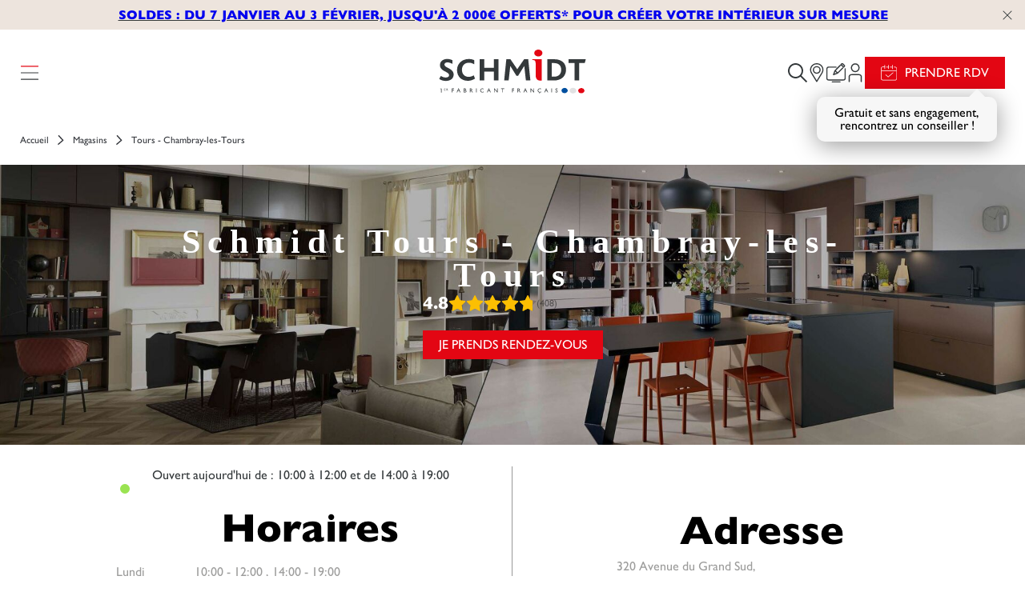

--- FILE ---
content_type: text/html; charset=utf-8
request_url: https://www.home-design.schmidt/fr-fr/magasins/indre-et-loire/tours-chambray-les-tours
body_size: 92427
content:

<!DOCTYPE html>
<!--[if !IE]><!-->
<html lang="fr-FR">
<!--<![endif]-->
<head>
    
                <script>
                    window.addEventListener('DOMContentLoaded', function () {
                         });
</script>
<!-- AB TASTY-->
<script>
  (function (i, s, o, g, r, a, m) {
  i["abtiming"] = 1 * new Date();
  a = s.createElement(o),
  m = s.getElementsByTagName(o)[0]; a.async = 1; a.src = g; m.parentNode.insertBefore(a, m)
  })(window, document, "script", "//try.abtasty.com/e8edb6c811e5ba4c529c698e316952d7.js");
</script>
<!-- END ABTASTY SCRIPT -->
<script>
  window.addEventListener('DOMContentLoaded', function () {
                    });
                </script>


    
    <script>
        var dataLayer = dataLayer || [];
            (function(w,d,s,l,i){w[l]=w[l]||[];w[l].push({'gtm.start':
            new Date().getTime(),event:'gtm.js'});var f=d.getElementsByTagName(s)[0],
            j=d.createElement(s),dl=l!='dataLayer'?'&l='+l:'';j.async=true;j.type="application/javascript";j.src=
            '//www.googletagmanager.com/gtm.js?id='+i+dl;f.parentNode.insertBefore(j,f);
            })(window,document,'script','dataLayer','GTM-KD4H7S3');
    </script>
    
    <meta charset="utf-8" />
    <meta http-equiv="X-UA-Compatible" content="IE=edge">
    <meta http-equiv="content-type" content="text/html; charset=utf-8">
    <meta name="viewport" content="width=device-width, initial-scale=1.0, maximum-scale=1.0, user-scalable=no">
    <meta name="format-detection" content="telephone=no">
        <style type="text/css">
       a,abbr,acronym,address,applet,article,aside,audio,b,big,blockquote,body,canvas,caption,center,cite,code,dd,del,details,dfn,div,dl,dt,em,embed,fieldset,figcaption,figure,footer,form,h1,h2,h3,h4,h5,h6,header,hgroup,html,i,iframe,img,ins,kbd,label,legend,li,mark,menu,nav,object,ol,output,p,pre,q,ruby,s,samp,section,small,span,strike,strong,summary,table,tbody,td,tfoot,th,thead,time,tr,tt,u,ul,var,video{margin:0;border:0;padding:0;font-size:100%;vertical-align:baseline}html{-webkit-box-sizing:border-box;box-sizing:border-box}*,:after,:before{-webkit-box-sizing:inherit;box-sizing:inherit}article,aside,details,figcaption,figure,footer,header,hgroup,menu,nav,section{display:block}body,html{margin:0;padding:0;font-size:10px}section{position:relative;overflow:hidden}body{line-height:1}ol,ul{list-style:none}blockquote,q{quotes:none}blockquote:after,blockquote:before,q:after,q:before{content:"";content:none}table{border-collapse:collapse;border-spacing:0}@font-face{font-family:Gill;src:url(//media.home-design.schmidt/medias/schmidt/fonts/Gill_Sans/GillSans-Light.otf) format("truetype");font-weight:300;font-style:normal;font-display:swap}@font-face{font-family:Gill;src:url(//media.home-design.schmidt/medias/schmidt/fonts/Gill_Sans/GillSans.otf) format("truetype");font-weight:400;font-style:normal;font-display:swap}@font-face{font-family:Gill;src:url(//media.home-design.schmidt/medias/schmidt/fonts/Gill_Sans/GillSans-Bold.otf) format("truetype");font-weight:900;font-style:normal;font-display:swap}@font-face{font-family:Gill;src:url(//media.home-design.schmidt/medias/schmidt/fonts/Gill_Sans/GillSans-SemiBold.otf) format("truetype");font-weight:600;font-style:normal;font-display:swap}@font-face{font-family:Gill;src:url(//media.home-design.schmidt/medias/schmidt/fonts/Gill_Sans/GillSans-Italic.otf) format("truetype");font-weight:400;font-style:italic;font-display:swap}@font-face{font-family:Gill;src:url(//media.home-design.schmidt/medias/schmidt/fonts/Gill_Sans/GillSans-LightItalic.otf) format("truetype");font-weight:300;font-style:italic;font-display:swap}.sc-Hash,.sc-Tag{display:inline-block;border:1px solid #e30613;border-radius:30px;padding:.5rem 1rem;font-family:Gill,Arial,sans-serif;font-size:1.2rem;color:#fff;letter-spacing:.02rem;line-height:normal;text-decoration:none;white-space:nowrap;background-color:#e30613;-webkit-transition:background-color .5s;transition:background-color .5s}.sc-Tag{border-radius:30px}.sc-Tag--projet{border:inherit;color:#9d9d9c;background-color:transparent}.sc-Hash{border-radius:30px}.sc-Menu-Nav{display:-webkit-box;display:-ms-flexbox;display:flex;-webkit-box-flex:1;-ms-flex:1;flex:1;max-height:0;visibility:hidden;-webkit-transform:translateX(-100%);transform:translateX(-100%)}.sc-Menu-Nav,.sc-Menu-Nav:before{opacity:0;-webkit-transition:all .3s ease;transition:all .3s ease}.sc-Menu-Nav:before{content:"";position:absolute;top:0;left:0;z-index:-2;width:100vw;height:100vh;background-color:#f8f8f8}.sc-Menu-Nav:not(.sc-Menu-Nav--visible) .sc-Menu-Nav-submenu,.sc-Menu-Nav:not(.sc-Menu-Nav--visible) .sc-Menu-Nav-subsubmenu,.sc-Menu-Nav:not(.sc-Menu-Nav--visible) .sc-Menu-Nav-subsubsubmenu{visibility:hidden!important;opacity:0!important;-webkit-transform:translateX(-100%)!important;transform:translateX(-100%)!important}.sc-Menu-Nav:not(.sc-Menu-Nav--visible) .sc-Menu-Nav-submenu:before,.sc-Menu-Nav:not(.sc-Menu-Nav--visible) .sc-Menu-Nav-subsubmenu:before,.sc-Menu-Nav:not(.sc-Menu-Nav--visible) .sc-Menu-Nav-subsubsubmenu:before{opacity:0!important}.sc-Menu-Nav--visible{max-height:100%;visibility:visible;opacity:1;-webkit-transform:translateX(0);transform:translateX(0)}.sc-Menu-Nav--visible:before{opacity:1}.sc-Menu-Nav-submenu{display:-webkit-box;display:-ms-flexbox;display:flex;-webkit-box-orient:vertical;-webkit-box-direction:normal;-ms-flex-direction:column;flex-direction:column}.sc-Menu-Nav-submenu-header{-o-border-image:linear-gradient(#f8f8f8 0 0) 0/auto/0 100vw;border-image:-webkit-gradient(linear,left top,left bottom,color-stop(0,#f8f8f8)) fill 0/auto/0 100vw;border-image:linear-gradient(#f8f8f8 0 0) fill 0/auto/0 100vw;padding:4rem}.sc-Menu-Nav-submenu-header,.sc-Menu-Nav-submenu-header .sc-Menu-Nav-backarrow{display:-webkit-box;display:-ms-flexbox;display:flex;-webkit-box-align:center;-ms-flex-align:center;align-items:center;gap:2rem}.sc-Menu-Nav-submenu-header .sc-Menu-Nav-backarrow{border:none;padding:0;width:100%;text-align:left;cursor:pointer;background:none}.sc-Menu-Nav-submenu-header .icon{display:inline-block;width:2.4rem;height:2.4rem;font-size:2.4rem;vertical-align:middle;-ms-flex-negative:0;flex-shrink:0}.sc-Menu-Nav-submenu-header-title{color:#34393b!important;text-transform:uppercase}.sc-Menu-Nav-content{position:relative;-webkit-box-pack:justify;-ms-flex-pack:justify;justify-content:space-between;padding:4rem;scrollbar-width:none;-ms-overflow-style:none}.sc-Menu-Nav-content,.sc-Menu-Nav-content-list{display:-webkit-box;display:-ms-flexbox;display:flex;-webkit-box-orient:vertical;-webkit-box-direction:normal;-ms-flex-direction:column;flex-direction:column}.sc-Menu-Nav-content-list{gap:2rem}.sc-Menu-Nav-content-list li:has(.sc-SearchBox){border-bottom:1px solid #34393b}.sc-Menu-Nav-content-list .sc-SearchBox form{display:-webkit-box;display:-ms-flexbox;display:flex;-webkit-box-pack:justify;-ms-flex-pack:justify;justify-content:space-between;-webkit-box-align:center;-ms-flex-align:center;align-items:center}.sc-Menu-Nav-content-list .sc-SearchBox form button,.sc-Menu-Nav-content-list .sc-SearchBox form input{border:none}.sc-Menu-Nav-content-list .sc-SearchBox form input{padding:1rem;width:100%;max-width:300px;background:transparent}.sc-Menu-Nav-content-list .sc-SearchBox form input:focus{outline:none}.sc-Menu-Nav-content-list .sc-SearchBox form button{background:url("data:image/svg+xml;charset=utf-8,%3Csvg xmlns='http://www.w3.org/2000/svg' viewBox='0 0 30 30'%3E%3Cpath d='M29.817 28.05l-8.715-8.715a11.814 11.814 0 002.648-7.46C23.75 5.327 18.423 0 11.875 0S0 5.327 0 11.875 5.327 23.75 11.875 23.75c2.825 0 5.419-.995 7.46-2.648l8.714 8.715c.245.244.64.244.884 0l.884-.884a.625.625 0 000-.884zm-17.942-6.8c-5.17 0-9.375-4.205-9.375-9.375S6.705 2.5 11.875 2.5s9.375 4.205 9.375 9.375-4.205 9.375-9.375 9.375z' fill='%2334393b' fill-rule='evenodd'/%3E%3C/svg%3E") 50% no-repeat;display:inline-block;width:2.4rem;height:2.4rem;font-size:2.4rem;vertical-align:middle}.sc-Menu-Nav-content-list .sc-Menu-Nav-item-wrapper{display:-webkit-box;display:-ms-flexbox;display:flex;-webkit-box-pack:justify;-ms-flex-pack:justify;justify-content:space-between;-webkit-box-align:center;-ms-flex-align:center;align-items:center;border:none;padding:0;width:100%;background:none;gap:2rem}.sc-Menu-Nav-content-list .sc-Menu-Nav-item-wrapper strong{width:100%}.sc-Menu-Nav-content-list .sc-Menu-Nav-item-wrapper .icon{display:inline-block;width:2.4rem;height:2.4rem;font-size:2.4rem;vertical-align:middle}.sc-Menu-Nav-content-list a{text-decoration:none}.sc-Menu-Nav-content-list:first-child a,.sc-Menu-Nav-content-list p{text-transform:uppercase}.sc-Menu-Nav-content-list:last-child a{display:-webkit-box;display:-ms-flexbox;display:flex;-webkit-box-align:center;-ms-flex-align:center;align-items:center;color:#e30613;gap:1rem}.sc-Menu-Nav-content-list:last-child a>span{display:inline-block;width:2.4rem;height:2.4rem;font-size:2.4rem;vertical-align:middle}.sc-Menu-Nav .sc-Menu-Nav-toggle{display:none}.sc-Menu-Nav .sc-Menu-Nav-link{display:block;width:100%;text-decoration:none}.sc-Menu-Nav .sc-Menu-Nav-link--subLevel{position:relative;display:inline-block;padding-left:0;text-align:left;-webkit-transition:all .3s ease;transition:all .3s ease}.sc-Menu-Nav .sc-Menu-Nav-link--subLevel:before{content:"";top:50%;left:0;width:2rem;height:.5rem;background-color:#e30613;-webkit-transform:translateY(-50%) scaleX(0);transform:translateY(-50%) scaleX(0);-webkit-transform-origin:left center;transform-origin:left center}.sc-Menu-Nav-submenu,.sc-Menu-Nav .sc-Menu-Nav-link--subLevel:before{position:absolute;opacity:0;-webkit-transition:all .3s ease;transition:all .3s ease}.sc-Menu-Nav-submenu{top:0;left:100%;z-index:14;width:-webkit-max-content;width:-moz-max-content;width:max-content;min-width:312px;height:100vh;visibility:hidden;-webkit-transform:translateX(-4rem);transform:translateX(-4rem)}.sc-Menu-Nav-submenu:before{content:"";position:absolute;top:0;left:0;z-index:-1;width:100vw;height:100vh;background-color:#34393b;opacity:0;-webkit-transition:all .3s ease;transition:all .3s ease}.sc-Menu-Nav-submenu-list{display:-webkit-box;display:-ms-flexbox;display:flex;-webkit-box-orient:vertical;-webkit-box-direction:normal;-ms-flex-direction:column;flex-direction:column;padding:4rem;gap:2rem}.sc-Menu-Nav-submenu-list a,.sc-Menu-Nav-submenu-list p{font-size:16px;color:#fff;text-decoration:none;white-space:nowrap}.sc-Menu-Nav-subsubmenu{left:100%;z-index:15;width:-webkit-max-content;width:-moz-max-content;width:max-content;min-width:312px;visibility:hidden;-webkit-transform:translateX(-4rem);transform:translateX(-4rem)}.sc-Menu-Nav-subsubmenu,.sc-Menu-Nav-subsubmenu:before{position:absolute;top:0;height:100vh;opacity:0;-webkit-transition:all .3s ease;transition:all .3s ease}.sc-Menu-Nav-subsubmenu:before{content:"";left:0;z-index:-1;width:100vw;background-color:#626668}.sc-Menu-Nav-subsubmenu-list{display:-webkit-box;display:-ms-flexbox;display:flex;-webkit-box-orient:vertical;-webkit-box-direction:normal;-ms-flex-direction:column;flex-direction:column;padding:4rem;gap:2rem}.sc-Menu-Nav-subsubmenu-list a,.sc-Menu-Nav-subsubmenu-list p{font-size:16px;color:#fff;text-decoration:none;white-space:nowrap}.sc-Menu-Nav-subsubsubmenu{left:100%;z-index:16;width:-webkit-max-content;width:-moz-max-content;width:max-content;min-width:312px;visibility:hidden;-webkit-transform:translateX(-4rem);transform:translateX(-4rem)}.sc-Menu-Nav-subsubsubmenu,.sc-Menu-Nav-subsubsubmenu:before{position:absolute;top:0;height:100vh;opacity:0;-webkit-transition:all .3s ease;transition:all .3s ease}.sc-Menu-Nav-subsubsubmenu:before{content:"";left:0;z-index:-1;width:100vw;background-color:#999c9d}.sc-Menu-Nav-subsubsubmenu-list{display:-webkit-box;display:-ms-flexbox;display:flex;-webkit-box-orient:vertical;-webkit-box-direction:normal;-ms-flex-direction:column;flex-direction:column;padding:4rem;gap:2rem}.sc-Menu-Nav-subsubsubmenu-list a,.sc-Menu-Nav-subsubsubmenu-list p{font-size:16px;color:#fff;text-decoration:none;white-space:nowrap}.sc-Header{position:fixed;top:0;z-index:11;display:-webkit-box;display:-ms-flexbox;display:flex;-webkit-box-orient:vertical;-webkit-box-direction:normal;-ms-flex-direction:column;flex-direction:column;-webkit-box-pack:center;-ms-flex-pack:center;justify-content:center;width:100%}.sc-Header-content{display:-webkit-box;display:-ms-flexbox;display:flex;-webkit-box-pack:justify;-ms-flex-pack:justify;justify-content:space-between;background-color:#fff}.sc-Header-content,.sc-Header-Nav{-webkit-box-align:center;-ms-flex-align:center;align-items:center;padding:2.5rem;width:100%;gap:2rem}.sc-Header-Nav{display:grid;grid-template-columns:repeat(3,minmax(0,1fr));-o-border-image:linear-gradient(#fff 0 0) 0/auto/0 100vw;border-image:-webkit-gradient(linear,left top,left bottom,color-stop(0,#fff)) fill 0/auto/0 100vw;border-image:linear-gradient(#fff 0 0) fill 0/auto/0 100vw;-webkit-transition:-webkit-transform .5s;transition:-webkit-transform .5s;transition:transform .5s;transition:transform .5s,-webkit-transform .5s;-webkit-transform:translateY(0);transform:translateY(0)}.sc-Header-Nav.scrolled .sc-Header-headLink .logo-default{opacity:0}.sc-Header-Nav.scrolled .sc-Header-headLink .logo-scroll{opacity:1}.sc-Header-button{justify-self:start;border:none;padding:0;cursor:pointer;background:none}.sc-Header-button .icon,.sc-Header .burger{display:inline-block;width:2.4rem;height:2.4rem;font-size:2.4rem;vertical-align:middle}.sc-Header .burger{background:url("data:image/svg+xml;charset=utf-8,%3Csvg xmlns='http://www.w3.org/2000/svg' viewBox='0 0 28 22'%3E%3Crect x='1' y='20.25' width='26' height='1.5' rx='.75' fill='%2334393b'/%3E%3Crect x='1' y='10.25' width='26' height='1.5' rx='.75' fill='%2334393b'/%3E%3Crect x='1' y='.25' width='26' height='1.5' rx='.75' fill='%23E30613'/%3E%3C/svg%3E") 50% no-repeat}.sc-Header .burger:hover{background:url("data:image/svg+xml;charset=utf-8,%3Csvg xmlns='http://www.w3.org/2000/svg' viewBox='0 0 28 22'%3E%3Crect x='1' y='20.25' width='26' height='1.5' rx='.75' fill='%23e30613'/%3E%3Crect x='1' y='10.25' width='26' height='1.5' rx='.75' fill='%23e30613'/%3E%3Crect x='1' y='.25' width='26' height='1.5' rx='.75' fill='%23E30613'/%3E%3C/svg%3E") 50% no-repeat}.sc-Header .burger.open{background:url("data:image/svg+xml;charset=utf-8,%3Csvg xmlns='http://www.w3.org/2000/svg' viewBox='0 0 24 24'%3E%3Cpath d='M22 .586L23.414 2l-10 10 10 10L22 23.414l-10-10-10 10L.586 22l10-10-10-10L2 .586l10 10 10-10z' fill='%2334393b' fill-rule='evenodd'/%3E%3C/svg%3E") 50% no-repeat}.sc-Header .burger.open:hover{background:url("data:image/svg+xml;charset=utf-8,%3Csvg xmlns='http://www.w3.org/2000/svg' viewBox='0 0 24 24'%3E%3Cpath d='M22 .586L23.414 2l-10 10 10 10L22 23.414l-10-10-10 10L.586 22l10-10-10-10L2 .586l10 10 10-10z' fill='%23e30613' fill-rule='evenodd'/%3E%3C/svg%3E") 50% no-repeat}.sc-Header-headLink{position:relative;display:grid;justify-self:center;border:none;cursor:pointer;background-color:transparent;-webkit-transition:opacity .3s ease,visibility .3s ease;transition:opacity .3s ease,visibility .3s ease;place-items:center}.sc-Header-headLink .logo-default,.sc-Header-headLink .logo-scroll{grid-area:1/1;-webkit-transition:opacity .3s ease;transition:opacity .3s ease}.sc-Header-headLink .logo-default{opacity:1}.sc-Header-headLink .logo-scroll{opacity:0}.sc-Header-headLink svg{width:13.6rem;height:2.9rem;-webkit-transition:width .2s,height .2s;transition:width .2s,height .2s}.sc-Header-links{-webkit-box-pack:end;-ms-flex-pack:end;justify-content:flex-end;justify-self:end;-webkit-box-align:center;-ms-flex-align:center;align-items:center;gap:2rem}.sc-Header-links,.sc-Header-links li{display:-webkit-box;display:-ms-flexbox;display:flex}.sc-Header-links li:has(.sc-SearchBox.open){border-bottom:1px solid #34393b}.sc-Header-links .sc-SearchBox{visibility:hidden;opacity:0;-webkit-transition:opacity .3s ease,visibility .3s ease;transition:opacity .3s ease,visibility .3s ease}.sc-Header-links .sc-SearchBox.open{visibility:visible;opacity:1}.sc-Header-links .sc-SearchBox input{border:none;padding:1rem;width:300px}.sc-Header-links .sc-SearchBox input:focus{outline:none}.sc-Header-links .sc-SearchBox button{display:none}.sc-Header-links .Button--primary{margin:0}.sc-Header-links .Button--primary:hover{color:#fff;background-color:#34393b}.sc-Header-links .Button--primary.icon-plus:hover:before{background:url("data:image/svg+xml;charset=utf-8,%3Csvg xmlns='http://www.w3.org/2000/svg' viewBox='0 0 21 21'%3E%3Cpath d='M12 0v9h9v3h-9v9H9v-9.001L0 12V9l9-.001V0h3z' fill='%23fff' fill-rule='evenodd'/%3E%3C/svg%3E") 50% no-repeat}.sc-Header-links .Button--primary.icon-geolocate:hover:before{background:url("data:image/svg+xml;charset=utf-8,%3Csvg xmlns='http://www.w3.org/2000/svg' viewBox='0 0 16 21'%3E%3Cpath d='M8.988 20.475C11.125 17.842 16 11.46 16 7.875 16 3.527 12.417 0 8 0S0 3.527 0 7.875c0 3.585 4.875 9.967 7.013 12.6a1.271 1.271 0 001.975 0zM8 10.5c-1.47 0-2.667-1.177-2.667-2.625S6.53 5.25 8 5.25c1.47 0 2.667 1.177 2.667 2.625S9.47 10.5 8 10.5z' fill='%23fff'/%3E%3C/svg%3E") 50% no-repeat}.sc-Header-links .Button--primary.icon-calendar:hover:before{background:url("data:image/svg+xml;charset=utf-8,%3Csvg xmlns='http://www.w3.org/2000/svg' viewBox='0 0 28 29'%3E%3Cg fill='%23fff' fill-rule='evenodd'%3E%3Cpath d='M12.75 22.538a.505.505 0 01-.346-.135l-4.302-3.995a.508.508 0 01.69-.744l3.964 3.68 8.26-7.375a.508.508 0 01.677.757l-8.605 7.684a.506.506 0 01-.338.128'/%3E%3Cpath d='M13.365 7.799a.507.507 0 01-.507-.508V4.553H9.504a.508.508 0 010-1.015h3.354V.799a.507.507 0 111.014 0v6.493c0 .28-.227.508-.507.508zm6.755 0a.507.507 0 01-.508-.508V4.553h-3.528a.508.508 0 010-1.015h3.528V.799a.507.507 0 111.015 0v6.493c0 .28-.227.508-.507.508zM4.302 27.314c.212 0 18.555.085 20.887 0 .446-.017.788-.167 1.046-.459.569-.641.606-1.833.572-2.238a.505.505 0 01-.002-.043V11.572H1.389a.55.55 0 01-.074-.005c-.007 3.91-.019 12.076.011 13.833.009.5.17.891.495 1.194.705.659 2.03.745 2.482.721zm.023 1.014c-.055.003-2.038.09-3.198-.993-.528-.494-.803-1.14-.816-1.919-.032-1.837-.018-10.62-.01-14.31.004-2.795.01-4.869.01-4.869-.002-.03-.036-1.208.78-2.055.525-.544 1.26-.82 2.183-.82h2.915V.799a.507.507 0 111.015 0v6.493a.507.507 0 11-1.015 0V4.377H3.275c-.634 0-1.12.17-1.447.504-.517.53-.502 1.334-.502 1.342l-.009 4.338a.525.525 0 01.072-.004h25.417V6.15c0-1.288-1.674-1.566-1.894-1.597h-1.81a.508.508 0 010-1.015h1.843c.018 0 .037 0 .056.003.975.108 2.82.793 2.82 2.61v18.405c.016.23.098 1.931-.825 2.972-.446.504-1.04.773-1.768.8-.803.03-3.404.04-6.51.04-6.001 0-13.894-.037-14.392-.04z'/%3E%3C/g%3E%3C/svg%3E") 50% no-repeat}.sc-Header-links .Button--primary.icon-pencil:hover:before{background:url("data:image/svg+xml;charset=utf-8,%3Csvg xmlns='http://www.w3.org/2000/svg' viewBox='0 0 20 20'%3E%3Cpath d='M16.695 0c.3.1.6.1.9.2 2.399.9 3.199 4 1.5 5.901l-.3.3c-3.8 3.8-7.498 7.501-11.297 11.302-.2.2-.4.3-.7.4-1.9.6-3.899 1.2-5.798 1.8-.5.2-.7.1-1-.4.1-.2.1-.2.1-.3.8-2.2 1.6-4.4 2.4-6.5.1-.4.3-.7.6-1.001L13.595 1.2C14.236.558 14.878.169 15.75.031L15.995 0h.7zM5.098 12.902c-.5.1-1 .1-1.4.1-.399 1-.699 1.9-1.099 2.9.7.4 1.2.9 1.5 1.601.8-.2 1.5-.5 2.2-.7.1 0 .1-.1.1-.1.099-.3.099-.6.199-.9.1-.3.1-.6.2-1h-.9c-.6 0-.8-.2-.8-.8v-1.1zm6.898-8.301C9.597 7 7.198 9.3 4.8 11.702c0 0-.1.1-.1.2h.9c.5 0 .7.2.7.7v1.1h1.199c.5 0 .8.3.7.8-.075.226-.094.45-.141.676l-.06.225c.1 0 .1-.1.2-.1L15.496 8l.2-.2c1.1-1.2.7-3.1-.8-3.8-1-.5-2.099-.3-2.899.6zm2.626.436c.189.093.378.374.378.561a.711.711 0 01-.19.468c-.661.656-1.324 1.31-1.986 1.966l-3.783 3.744c-.19.187-.379.28-.663.187-.378-.093-.473-.561-.283-.936l.094-.093 5.77-5.71c.19-.187.379-.28.663-.187zM14.296 2.4c1.8.3 2.999 1.5 3.299 3.401.2-.2.5-.4.7-.7.5-.6.7-1.3.6-2.1-.2-1-1-1.7-2.1-1.9-.9-.1-2 .5-2.5 1.3z' fill='%23fff' fill-rule='evenodd'/%3E%3C/svg%3E") 50% no-repeat}.sc-Header-links #appointmentTooltip{position:absolute;top:0;right:25px;display:none;border-radius:10px;padding:12px;width:225px;text-align:center;background:#f7f7f7;-webkit-box-shadow:0 5px 30px rgba(0,0,0,.4);box-shadow:0 5px 30px rgba(0,0,0,.4);-webkit-transform:translate(-10px,150%);transform:translate(-10px,150%)}.sc-Header-links #appointmentTooltip:after{content:"";position:absolute;top:0;right:15px;border:10px solid transparent;border-bottom-color:#f7f7f7;-webkit-transform:translateY(-100%);transform:translateY(-100%)}.sc-Header-links #appointmentTooltip span{font-size:16px}@media (min-width:90em){.sc-Menu-Nav-content-list .sc-Menu-Nav-item-wrapper .icon,.sc-Menu-Nav-submenu-header,.sc-Menu-Nav-submenu-header .sc-Menu-Nav-backarrow{display:none}.sc-Menu-Nav .sc-Menu-Nav-item:has(.sc-Menu-Nav-toggle)>.sc-Menu-Nav-item-wrapper,.sc-Menu-Nav .sc-Menu-Nav-subitem:has(.sc-Menu-Nav-toggle)>.sc-Menu-Nav-item-wrapper,.sc-Menu-Nav .sc-Menu-Nav-subsubitem:has(.sc-Menu-Nav-toggle)>.sc-Menu-Nav-item-wrapper{pointer-events:none}.sc-Menu-Nav .sc-Menu-Nav-item:hover>.sc-Menu-Nav-item-wrapper>strong>.sc-Menu-Nav-link--subLevel,.sc-Menu-Nav .sc-Menu-Nav-subitem:hover>.sc-Menu-Nav-item-wrapper>strong>.sc-Menu-Nav-link--subLevel,.sc-Menu-Nav .sc-Menu-Nav-subsubitem:hover>.sc-Menu-Nav-item-wrapper>strong>.sc-Menu-Nav-link--subLevel{padding-left:3rem}.sc-Menu-Nav .sc-Menu-Nav-item:hover>.sc-Menu-Nav-item-wrapper>strong>.sc-Menu-Nav-link--subLevel:before,.sc-Menu-Nav .sc-Menu-Nav-subitem:hover>.sc-Menu-Nav-item-wrapper>strong>.sc-Menu-Nav-link--subLevel:before,.sc-Menu-Nav .sc-Menu-Nav-subsubitem:hover>.sc-Menu-Nav-item-wrapper>strong>.sc-Menu-Nav-link--subLevel:before{opacity:1;-webkit-transform:translateY(-50%) scaleX(1);transform:translateY(-50%) scaleX(1)}.sc-Menu-Nav .sc-Menu-Nav-item:focus-within .sc-Menu-Nav-submenu,.sc-Menu-Nav .sc-Menu-Nav-subitem:focus-within .sc-Menu-Nav-subsubmenu,.sc-Menu-Nav .sc-Menu-Nav-subsubitem:focus-within .sc-Menu-Nav-subsubsubmenu{visibility:visible;opacity:1;-webkit-transform:translateX(0);transform:translateX(0)}.sc-Menu-Nav .sc-Menu-Nav-item:focus-within .sc-Menu-Nav-submenu:before,.sc-Menu-Nav .sc-Menu-Nav-subitem:focus-within .sc-Menu-Nav-subsubmenu:before,.sc-Menu-Nav .sc-Menu-Nav-subsubitem:focus-within .sc-Menu-Nav-subsubsubmenu:before{opacity:1}.sc-Menu-Nav .sc-Menu-Nav-item:hover .sc-Menu-Nav-submenu{visibility:visible;opacity:1;-webkit-transform:translateX(0);transform:translateX(0)}.sc-Menu-Nav .sc-Menu-Nav-item:hover .sc-Menu-Nav-submenu:before{opacity:1}.sc-Menu-Nav .sc-Menu-Nav-subitem:hover .sc-Menu-Nav-subsubmenu{visibility:visible;opacity:1;-webkit-transform:translateX(0);transform:translateX(0)}.sc-Menu-Nav .sc-Menu-Nav-subitem:hover .sc-Menu-Nav-subsubmenu:before{opacity:1}.sc-Menu-Nav .sc-Menu-Nav-subsubitem:hover .sc-Menu-Nav-subsubsubmenu{visibility:visible;opacity:1;-webkit-transform:translateX(0);transform:translateX(0)}.sc-Menu-Nav .sc-Menu-Nav-subsubitem:hover .sc-Menu-Nav-subsubsubmenu:before{opacity:1}}@media (max-width:89.99em){.sc-Menu-Nav-content-list .sc-Menu-Nav-item-wrapper{cursor:pointer}.sc-Menu-Nav .sc-Menu-Nav-item>div{display:-webkit-box;display:-ms-flexbox;display:flex}.sc-Menu-Nav .sc-Menu-Nav-item>div .icon{display:inline-block;width:2.4rem;height:2.4rem;font-size:2.4rem;vertical-align:middle;cursor:pointer}.sc-Menu-Nav .sc-Menu-Nav-item>.sc-Menu-Nav-item-wrapper{-webkit-box-pack:justify;-ms-flex-pack:justify;justify-content:space-between;-webkit-box-align:center;-ms-flex-align:center;align-items:center;gap:2rem}.sc-Menu-Nav .sc-Menu-Nav-subitem>.sc-Menu-Nav-item-wrapper,.sc-Menu-Nav .sc-Menu-Nav-subsubitem>.sc-Menu-Nav-item-wrapper{display:-webkit-box;display:-ms-flexbox;display:flex;-webkit-box-pack:justify;-ms-flex-pack:justify;justify-content:space-between;-webkit-box-align:center;-ms-flex-align:center;align-items:center}.sc-Menu-Nav .sc-Menu-Nav-submenu,.sc-Menu-Nav .sc-Menu-Nav-subsubmenu,.sc-Menu-Nav .sc-Menu-Nav-subsubsubmenu{position:absolute;top:0;left:0;width:100%;min-width:0;height:100vh;visibility:hidden;background:transparent;-webkit-box-shadow:none;box-shadow:none;opacity:0;-webkit-transition:all .3s ease;transition:all .3s ease;-webkit-transform:translateX(-100%);transform:translateX(-100%)}.sc-Menu-Nav .sc-Menu-Nav-submenu{z-index:100}.sc-Menu-Nav .sc-Menu-Nav-subsubmenu{z-index:110}.sc-Menu-Nav .sc-Menu-Nav-subsubsubmenu{z-index:120}.sc-Menu-Nav .sc-Menu-Nav-item:has(.sc-Menu-Nav-toggle:checked) .sc-Menu-Nav-submenu,.sc-Menu-Nav .sc-Menu-Nav-subitem:has(.sc-Menu-Nav-toggle:checked) .sc-Menu-Nav-subsubmenu,.sc-Menu-Nav .sc-Menu-Nav-subsubitem:has(.sc-Menu-Nav-toggle:checked) .sc-Menu-Nav-subsubsubmenu{visibility:visible;opacity:1;-webkit-transform:translateX(0);transform:translateX(0)}.sc-Menu-Nav .sc-Menu-Nav-toggle:checked~.sc-Menu-Nav-submenu,.sc-Menu-Nav .sc-Menu-Nav-toggle:checked~.sc-Menu-Nav-subsubmenu,.sc-Menu-Nav .sc-Menu-Nav-toggle:checked~.sc-Menu-Nav-subsubsubmenu{visibility:visible;opacity:1;-webkit-transform:translateX(0);transform:translateX(0)}.sc-Menu-Nav .sc-Menu-Nav-item:has(.sc-Menu-Nav-toggle:checked) .sc-Menu-Nav-submenu:before,.sc-Menu-Nav .sc-Menu-Nav-subitem:has(.sc-Menu-Nav-toggle:checked) .sc-Menu-Nav-subsubmenu:before,.sc-Menu-Nav .sc-Menu-Nav-subsubitem:has(.sc-Menu-Nav-toggle:checked) .sc-Menu-Nav-subsubsubmenu:before{opacity:1}.sc-Menu-Nav .sc-Menu-Nav-toggle:checked~.sc-Menu-Nav-submenu:before,.sc-Menu-Nav .sc-Menu-Nav-toggle:checked~.sc-Menu-Nav-subsubmenu:before,.sc-Menu-Nav .sc-Menu-Nav-toggle:checked~.sc-Menu-Nav-subsubsubmenu:before{opacity:1}.sc-Menu-Nav .sc-Menu-Nav-submenu-header{display:-webkit-box;display:-ms-flexbox;display:flex}}@media (max-width:47.99em){.sc-Header-content,.sc-Header-Nav{padding:1.5rem;gap:1rem}.sc-Header-Nav{grid-template-columns:auto auto 1fr}}@media (min-width:64em){.sc-Header-Nav:has(.sc-SearchBox.open) .sc-Header-headLink{visibility:hidden;opacity:0}.sc-Header-links #appointmentTooltip.tooltip-visible{display:block}}@media (min-width:48em){.sc-Header-headLink svg{width:23rem;height:5.5rem}}
    </style>
    <link rel="preload" href="https://media.home-design.schmidt/medias/schmidt/css/bundle.css?rev=-1&amp;v=20260120.1" as="style" />
    <link rel="stylesheet" href="https://media.home-design.schmidt/medias/schmidt/css/bundle.css?rev=-1&amp;v=20260120.1" as="style" />
    <noscript><link rel="stylesheet" href="https://media.home-design.schmidt/medias/schmidt/css/bundle.css?rev=-1&amp;v=20260120.1" /></noscript>

    <script>

        document.addEventListener('DOMContentLoaded', function () {

        var cssArrays = ['https://media.home-design.schmidt/medias/schmidt/css/icons.css?rev=a1b737e54ef24fa18e937263a7a09877&v=20260120.1'];
        for (var i = 0; i < cssArrays.length; i++) {

            var cssFile = document.createElement("link");

            cssFile.rel = "stylesheet";

            cssFile.href = cssArrays[i];

            document.head.insertBefore(cssFile, document.head.childNodes[document.head.childNodes.length - 1].nextSibling);

            }
        }, false);
    </script>


    
<title>Cuisiniste à Tours - Chambray-les-Tours | Schmidt</title>
                <meta property="og:title" content="Cuisiniste à Tours - Chambray-les-Tours | Schmidt" />

<meta name="description" content="D&#233;couvrez nos cuisines &#233;quip&#233;es, salles de bains, dressings et rangements sur mesure chez notre cuisiniste Schmidt Tours - Chambray-les-Tours !">
                <meta property="og:description" content="D&#233;couvrez nos cuisines &#233;quip&#233;es, salles de bains, dressings et rangements sur mesure chez notre cuisiniste Schmidt Tours - Chambray-les-Tours !" />

<link rel="canonical" href="https://www.home-design.schmidt/fr-fr/magasins/indre-et-loire/tours-chambray-les-tours" />
                <meta property="og:url" content="https://www.home-design.schmidt/fr-fr/magasins/indre-et-loire/tours-chambray-les-tours" />
    <link rel="alternate" hreflang="x-default" href="https://www.home-design.schmidt/fr-fr/magasins/indre-et-loire/tours-chambray-les-tours">
    <link rel="alternate" hreflang="fr-fr" href="https://www.home-design.schmidt/fr-fr/magasins/indre-et-loire/tours-chambray-les-tours">

    <style>
        [v-cloak] {
            display: none
        }

        #app, .sc-Footer {
            opacity: 0
        }
    </style>
    <link rel="shortcut icon" href="/favicon.ico" type="image/x-icon" />
</head>
<body class="schmidt ">
    
    <noscript>
        <iframe src="https://www.googletagmanager.com/ns.html?id=GTM-KD4H7S3"
                height="0"
                width="0"
                style="display:none;visibility:hidden"></iframe>
    </noscript>
    
    <header :class="{ 'sc-Header--open': navOpen }" class="js-Header sc-Header sc-Header--background">
            <ticker v-cloak inline-template>
        <div style="background-color: rgb(237,228,221)" class="sc-Ticker sc-Ticker-Campaign" :class="{ 'sc-Ticker--visible': isVisible }" >
            <div class="sc-Ticker-wrapper">
                <div class="sc-Ticker-content">
                    <em class="icon--primary"></em>
                    <strong>
                            <a href="/fr-fr/campagne/promotion-rdv" class="sc-Ticker-content-text">SOLDES : du 7 janvier au 3 février, jusqu'à 2 000€ offerts* pour créer votre intérieur sur mesure</a>
                    </strong>
                </div>
                <button class="sc-Ticker-close" @click.prevent="closeTicker">
                    <em class="icon icon--close--primary"></em>
                </button>
            </div>
        </div>
    </ticker>

        
        <nav class="sc-Header-Nav">
            <button v-cloak class="sc-Header-button" :title="navOpen ? 'Fermer' : 'Menu'"  @click.prevent="toggleNav">
                <span class="burger" :class="{'open': navOpen}"></span>
            </button>
            <a href="/fr-fr" class="sc-Header-headLink" title="Retour &#224; la page d&#39;accueil" aria-label="Retour &#224; la page d&#39;accueil">
                    <span class="logo-default mobile-hide"><svg aria-hidden="true" width="213" height="64" viewBox="0 0 213 64" fill="none" xmlns="http://www.w3.org/2000/svg">
<g clip-path="url(#clip0_2854_1893)">
<path d="M206.5 55.8401C203.919 55.8401 201.825 57.5964 201.825 59.7502C201.825 61.904 203.926 63.6603 206.5 63.6603C209.074 63.6603 211.175 61.904 211.175 59.7502C211.175 57.5964 209.081 55.8401 206.5 55.8401Z" fill="#E30613"/>
<path d="M206.5 63.6604C203.919 63.6604 201.825 61.9041 201.825 59.7503C201.825 57.5965 203.926 55.8402 206.5 55.8402C209.074 55.8402 211.175 57.5965 211.175 59.7503C211.175 61.9041 209.081 63.6604 206.5 63.6604ZM206.5 55.5005C203.737 55.5005 201.491 57.4086 201.491 59.7503C201.491 62.092 203.737 64.0001 206.5 64.0001C209.263 64.0001 211.51 62.092 211.51 59.7503C211.51 57.4086 209.263 55.5005 206.5 55.5005Z" fill="white"/>
<path d="M199.193 59.6563C199.193 61.9113 197.027 63.7399 194.344 63.7399C191.661 63.7399 189.501 61.9113 189.501 59.6563C189.501 57.4013 191.668 55.5728 194.344 55.5728C197.019 55.5728 199.193 57.4013 199.193 59.6563Z" fill="#E1E1E2"/>
<path d="M186.877 59.5622C186.877 57.4084 184.775 55.6521 182.202 55.6521C179.628 55.6521 177.527 57.4084 177.527 59.5622C177.527 61.716 179.621 63.4723 182.202 63.4723C184.783 63.4723 186.877 61.716 186.877 59.5622Z" fill="#004F9F"/>
<path d="M177.519 59.5624C177.519 57.4086 179.621 55.6523 182.194 55.6523C184.768 55.6523 186.869 57.4086 186.869 59.5624C186.869 61.7162 184.775 63.4725 182.194 63.4725C179.613 63.4725 177.519 61.7162 177.519 59.5624ZM182.202 55.3198C179.439 55.3198 177.192 57.2279 177.192 59.5696C177.192 61.9114 179.439 63.8194 182.202 63.8194C184.964 63.8194 187.211 61.9114 187.211 59.5696C187.211 57.2279 184.964 55.3198 182.202 55.3198Z" fill="white"/>
<path d="M7.198 59.7647V56.6279H8.98657V57.0327H7.64878V57.9867H8.94295V58.3915H7.64878V59.3599H9.03019V59.7647H7.198Z" fill="#34393B"/>
<path d="M10.8988 58.0012H11.1896C11.6767 58.0012 11.8149 57.7554 11.8076 57.488C11.8076 57.1917 11.6258 57.011 11.1896 57.011H10.8988V57.9939V58.0012ZM10.8988 59.7647H10.448V56.6279H11.2405C11.8803 56.6279 12.2802 56.9676 12.2802 57.5097C12.2802 57.8711 12.0912 58.1457 11.7567 58.2758C12.0403 58.4637 12.222 58.7528 12.462 59.1431C12.5928 59.3599 12.6728 59.4684 12.8909 59.7647H12.3529L11.9385 59.1214C11.524 58.4782 11.335 58.4059 11.1024 58.4059H10.9133V59.7647H10.8988Z" fill="#34393B"/>
<path d="M18.4092 62.2653V56.5483H21.4774V57.2856H19.2308V58.8756H21.4774V59.6128H19.2308V62.2653H18.4092Z" fill="#34393B"/>
<path d="M27.2431 59.8441H29.0317L28.101 57.777L27.2431 59.8441ZM25.3527 62.2653L27.8247 56.5122H28.4064L30.9802 62.2653H30.1368L29.3661 60.5813H26.9159L26.1889 62.2653H25.3455H25.3527Z" fill="#34393B"/>
<path d="M36.4912 61.5281H37.5309C38.4979 61.5281 38.7596 61.0511 38.7596 60.6247C38.7596 60.1043 38.3525 59.7357 37.4873 59.7357H36.4912V61.5281ZM36.4912 58.9985H37.0365C37.8508 58.9985 38.2507 58.6949 38.2507 58.0806C38.2507 57.6542 38.0035 57.2856 37.2473 57.2856H36.4912V58.9985ZM35.6624 62.2653V56.5483H37.3346C38.5779 56.5483 39.1086 57.2856 39.1086 58.0083C39.1086 58.601 38.8323 58.9913 38.2289 59.2298V59.2442C39.0868 59.4032 39.6103 59.967 39.6103 60.7403C39.6103 61.4414 39.0795 62.2653 37.6327 62.2653H35.6624Z" fill="#34393B"/>
<path d="M45.3105 59.0491H45.8413C46.7283 59.0491 46.9828 58.5937 46.9682 58.1167C46.961 57.5819 46.6411 57.2566 45.8413 57.2566H45.3105V59.0491ZM45.3105 62.2653H44.4817V56.5483H45.9285C47.0918 56.5483 47.8189 57.1627 47.8189 58.1529C47.8189 58.8178 47.4699 59.3093 46.8592 59.555C47.3827 59.9019 47.7026 60.4295 48.1388 61.1378C48.386 61.5281 48.5242 61.7233 48.924 62.2726H47.9352L47.1791 61.1017C46.4229 59.9308 46.074 59.7935 45.6523 59.7935H45.3033V62.2726L45.3105 62.2653Z" fill="#34393B"/>
<path d="M54.4497 56.5483H53.6208V62.2653H54.4497V56.5483Z" fill="#34393B"/>
<path d="M64.7303 61.8389C64.1632 62.1352 63.5525 62.3449 62.6509 62.3449C60.4916 62.3449 59.5464 60.697 59.5464 59.4972C59.5464 57.7554 60.8696 56.4761 62.7018 56.4761C63.2908 56.4761 63.8942 56.6206 64.6722 56.9459V57.8276C63.9597 57.4157 63.3562 57.235 62.6873 57.235C61.3713 57.235 60.397 58.1673 60.397 59.4249C60.397 60.6825 61.3422 61.6004 62.7236 61.6004C63.3707 61.6004 64.0833 61.3764 64.7303 60.9572V61.8534V61.8389Z" fill="#34393B"/>
<path d="M71.2522 59.8441H73.0407L72.1101 57.777L71.2522 59.8441ZM69.3618 62.2653L71.8338 56.5122H72.4155L74.9893 62.2653H74.1459L73.3752 60.5813H70.9323L70.2052 62.2653H69.3618Z" fill="#34393B"/>
<path d="M84.2227 60.9788V56.5483H84.9934V62.2653H84.2882L80.442 57.8638V62.2653H79.6641V56.5483H80.3257L84.2227 60.9788Z" fill="#34393B"/>
<path d="M89.8284 57.2856V56.5483H94.6343V57.2856H92.6421V62.2653H91.8132V57.2856H89.8284Z" fill="#34393B"/>
<path d="M105.86 62.2653V56.5483H108.928V57.2856H106.682V58.8756H108.928V59.6128H106.682V62.2653H105.86Z" fill="#34393B"/>
<path d="M114.694 59.0491H115.225C116.112 59.0491 116.366 58.5937 116.352 58.1167C116.345 57.5819 116.025 57.2566 115.225 57.2566H114.694V59.0491ZM114.694 62.2653H113.865V56.5483H115.312C116.475 56.5483 117.202 57.1627 117.202 58.1529C117.202 58.8178 116.853 59.3093 116.243 59.555C116.766 59.9019 117.086 60.4295 117.522 61.1378C117.77 61.5281 117.908 61.7233 118.308 62.2726H117.319L116.563 61.1017C115.806 59.9308 115.458 59.7935 115.036 59.7935H114.687V62.2726L114.694 62.2653Z" fill="#34393B"/>
<path d="M124.248 59.8441H126.036L125.106 57.777L124.248 59.8441ZM122.365 62.2653L124.837 56.5122H125.418L127.992 62.2653H127.149L126.378 60.5813H123.935L123.208 62.2653H122.365Z" fill="#34393B"/>
<path d="M137.218 60.9788V56.5483H137.996V62.2653H137.284L133.438 57.8638V62.2653H132.667V56.5483H133.321L137.218 60.9788Z" fill="#34393B"/>
<path d="M145.136 63.2772C145.536 63.335 145.849 63.2555 145.849 63.0604C145.849 62.9158 145.681 62.8146 145.361 62.8508L145.565 62.287C143.856 62.0052 143.093 60.5669 143.093 59.4972C143.093 57.7554 144.416 56.4761 146.248 56.4761C146.837 56.4761 147.441 56.6206 148.219 56.9459V57.8276C147.514 57.4157 146.903 57.235 146.234 57.235C144.918 57.235 143.944 58.1673 143.944 59.4249C143.944 60.6825 144.889 61.6004 146.27 61.6004C146.917 61.6004 147.63 61.3764 148.277 60.9572V61.8534C147.71 62.1497 147.165 62.3593 146.023 62.3593L145.987 62.4749C146.263 62.5472 146.445 62.7424 146.445 63.0026C146.445 63.6314 145.878 63.8554 145.136 63.747V63.2844V63.2772Z" fill="#34393B"/>
<path d="M154.588 59.8441H156.376L155.446 57.777L154.588 59.8441ZM152.698 62.2653L155.17 56.5122H155.751L158.325 62.2653H157.482L156.711 60.5813H154.268L153.541 62.2653H152.698Z" fill="#34393B"/>
<path d="M163.843 56.5483H163.014V62.2653H163.843V56.5483Z" fill="#34393B"/>
<path d="M168.897 60.7766C169.318 61.3115 169.849 61.6006 170.416 61.6006C171.056 61.6006 171.354 61.203 171.354 60.885C171.354 59.6997 168.867 59.5696 168.867 58.0012C168.867 57.0689 169.558 56.469 170.612 56.469C171.049 56.469 171.492 56.6135 171.892 56.881V57.8133C171.405 57.3508 170.932 57.2279 170.54 57.2279C170.009 57.2279 169.631 57.4953 169.631 57.9001C169.631 58.9986 172.117 58.9842 172.117 60.7983C172.117 61.6945 171.434 62.3595 170.503 62.3595C169.878 62.3595 169.376 62.186 168.889 61.8246V60.7838L168.897 60.7766Z" fill="#34393B"/>
<path d="M3.52625 57.2422V56.6062H1.49048V57.394H2.6974V62.4678H3.52625V57.2422Z" fill="#34393B"/>
<path d="M148.975 45.0782H147.048C143.231 45.0782 140.141 43.387 140.141 36.6654L140.185 20.3456C140.185 16.5945 138.84 15.1417 136.702 15.1417H135.401V13.9636H148.975V45.0782Z" fill="#E30613"/>
<path d="M12.8982 26.7129C10.0626 25.2602 7.61244 24.0098 7.61244 21.603C7.61244 19.8106 9.32104 18.6036 11.8658 18.6036C14.4105 18.6036 16.6425 19.5071 18.5547 20.49L19.1436 20.7936L19.2309 15.7343V15.4885L19.02 15.3729C16.9988 14.2743 14.2723 13.6455 11.5386 13.6455C4.36248 13.6455 1.09797 18.2206 1.09797 22.4704C1.09797 24.6242 1.73778 26.4238 3.05377 27.9561C4.66784 29.8063 7.02352 31.0133 9.11019 32.083C11.9603 33.543 14.425 34.8006 14.425 37.2435C14.425 39.6864 11.7494 40.626 9.46645 40.626C7.18348 40.626 5.08954 39.9466 2.76294 38.4938L2.38487 38.2553L0.0146484 42.722L0.334556 42.9243C3.18464 44.7095 6.26011 45.5768 9.75 45.5768C16.3735 45.5768 20.9976 41.8113 20.9976 36.4195C20.9976 31.0278 16.7007 28.6427 12.9127 26.7057" fill="#34393B"/>
<path d="M41.5662 45.3818C32.2017 45.3818 25.9126 39.1083 25.9126 29.7775C25.9126 20.4468 33.0742 13.7107 42.9477 13.7107C45.9722 13.7107 48.8659 14.3034 50.8799 15.3297L50.9962 15.3875L50.9017 21.343L50.5891 21.1623C48.2116 19.7818 45.7905 19.1169 43.173 19.1169C35.677 19.1169 33.0233 24.6098 33.0233 29.315C33.0233 35.4006 36.9712 39.6504 42.6205 39.6504C45.1507 39.6504 47.5063 39.0071 50.0292 37.6194L50.2401 37.5038L52.0359 42.1945L51.8905 42.2884C48.5533 44.3772 45.1725 45.3891 41.559 45.3891" fill="#34393B"/>
<path d="M86.1424 44.9119H79.577V32.083H65.392V44.9119H58.8267V14.0286H65.392V26.3515H79.577V14.0286H86.1424V44.9119Z" fill="#34393B"/>
<path d="M113.436 28.5415L123.361 14.0286H129.352L132.492 44.9119H125.978L123.608 23.7279L114.614 38.1397H112.266L103.272 23.7279L100.902 44.9119H94.3799L97.5281 14.0286H103.512L113.436 28.5415Z" fill="#34393B"/>
<path d="M163.603 39.4117H166.933C173.404 39.4117 177.265 35.6679 177.265 29.4016C177.265 23.1353 173.462 19.5793 166.839 19.5793H163.603V39.4117ZM166.701 44.9119H157.038V14.0286H167.253C177.919 14.0286 184.288 19.7094 184.288 29.2137C184.288 38.7179 177.381 44.9119 166.701 44.9119Z" fill="#34393B"/>
<path d="M203.381 44.9119H196.772V19.4854H187.873V14.0286H213L211.502 19.4854H203.381V44.9119Z" fill="#34393B"/>
<path d="M149.964 4.97978C149.964 7.73348 147.317 9.95957 144.045 9.95957C140.774 9.95957 138.127 7.72626 138.127 4.97978C138.127 2.23331 140.774 0 144.045 0C147.317 0 149.964 2.23331 149.964 4.97978Z" fill="#E30613"/>
</g>
</svg></span>
                    <span class="logo-scroll mobile-hide"><svg aria-hidden="true" width="22" height="31" viewBox="0 0 22 31" fill="none" xmlns="http://www.w3.org/2000/svg">
<path d="M21.3009 4.89052C21.3009 7.33934 18.9772 9.32536 16.1118 9.32536C13.2463 9.32536 10.9226 7.34056 10.9226 4.89052C10.9226 2.44049 13.2451 0.455688 16.1118 0.455688C18.9784 0.455688 21.3009 2.44049 21.3009 4.88931" fill="#E30613"/>
<path d="M9.00936 0.37678C9.00936 0.162994 8.83202 -0.00706234 8.62066 0.000225807C3.82385 0.175141 0 3.55198 0 7.69165C0 12.3852 3.47887 16.8601 9.00936 18.3469V11.0296C7.80682 9.54284 7.09379 7.69894 7.09379 5.7032C7.09379 3.70746 7.80682 1.86356 9.00936 0.37678Z" fill="#34393B"/>
<path d="M0 25.8902C0 23.4413 2.3237 21.4565 5.18916 21.4565C8.05461 21.4565 10.3783 23.4413 10.3783 25.8902C10.3783 28.339 8.05583 30.325 5.18916 30.325C2.32249 30.325 0 28.339 0 25.8902Z" fill="#34393B"/>
<path d="M12.8953 30.41C12.8953 30.6237 13.0726 30.7938 13.284 30.7865C18.0796 30.6128 21.9046 27.236 21.9046 23.0951C21.9046 18.4015 18.4258 13.9266 12.8953 12.4398V19.7571C14.0978 21.2439 14.8096 23.0878 14.8096 25.0835C14.8096 27.0793 14.0966 28.9232 12.8953 30.41Z" fill="#34393B"/>
</svg></span>
                    <span class="logo-default mobile-show"><svg aria-hidden="true" width="117" height="26" viewBox="0 0 117 26" fill="none" xmlns="http://www.w3.org/2000/svg">
<g clip-path="url(#clip0_287_36977)">
<path d="M81.8308 25.7095H80.7728C78.6775 25.7095 76.9784 24.7438 76.9784 20.9108L77.0045 11.604C77.0045 9.46284 76.2644 8.63437 75.0917 8.63437H74.375V7.96191H81.8282V25.7095H81.8308Z" fill="#E30613"/>
<path d="M7.08512 15.2353C5.52672 14.4068 4.18201 13.6913 4.18201 12.3222C4.18201 11.2974 5.12018 10.6115 6.51701 10.6115C7.91384 10.6115 9.14388 11.1279 10.1915 11.6874L10.5146 11.8622L10.5616 8.97603V8.83347L10.4443 8.76622C9.33412 8.14218 7.83566 7.78174 6.33459 7.78174C2.39428 7.78174 0.598732 10.3909 0.598732 12.8144C0.598732 14.0437 0.950545 15.0685 1.67241 15.9454C2.55846 16.9998 3.85626 17.6911 5.0003 18.299C6.56652 19.1302 7.91905 19.8511 7.91905 21.2417C7.91905 22.6323 6.45186 23.1703 5.19315 23.1703C3.93444 23.1703 2.78779 22.7857 1.51084 21.9572L1.30496 21.8227L0.00195312 24.3727L0.179163 24.4883C1.74278 25.5078 3.43409 26.0027 5.35212 26.0027C8.99013 26.0027 11.5284 23.8562 11.5284 20.7817C11.5284 17.7072 9.16994 16.3462 7.08773 15.2407" fill="#34393B"/>
<path d="M22.8323 25.8816C17.688 25.8816 14.2324 22.3041 14.2324 16.9809C14.2324 11.6577 18.1675 7.81396 23.5906 7.81396C25.2533 7.81396 26.8404 8.15019 27.9505 8.73658L28.0157 8.77155L27.9636 12.1715L27.7942 12.0693C26.4912 11.2839 25.1569 10.9019 23.721 10.9019C19.606 10.9019 18.1441 14.0356 18.1441 16.7173C18.1441 20.1872 20.3123 22.6135 23.416 22.6135C24.8077 22.6135 26.1003 22.245 27.4867 21.4568L27.6039 21.3896L28.589 24.066L28.5082 24.1171C26.6762 25.306 24.8207 25.8843 22.8349 25.8843" fill="#34393B"/>
<path d="M47.3173 25.6154H43.7132V18.299H35.9186V25.6154H32.3145V8.00232H35.9186V15.0282H43.7132V8.00232H47.3173V25.6154Z" fill="#34393B"/>
<path d="M62.3095 16.279L67.7613 8.00232H71.0501L72.7779 25.6154H69.1973L67.8942 13.5326L62.9558 21.7528H61.6658L56.7274 13.5326L55.4218 25.6154H51.8438L53.5715 8.00232H56.8603L62.3095 16.279Z" fill="#34393B"/>
<path d="M91.5702 25.6154H86.2617V8.00232H91.8751C97.736 8.00232 101.233 11.2409 101.233 16.6636C101.233 22.0863 97.4416 25.6181 91.5702 25.6181M89.8658 22.479H91.6953C95.2499 22.479 97.3712 20.346 97.3712 16.7685C97.3712 13.191 95.2838 11.1656 91.6432 11.1656H89.8658V22.479Z" fill="#34393B"/>
<path d="M111.716 25.6154H108.086V11.1118H103.199V8.00232H117.001L116.18 11.1118H111.716V25.6154Z" fill="#34393B"/>
<path d="M82.3744 2.84047C82.3744 4.40865 80.9203 5.68094 79.1247 5.68094C77.3292 5.68094 75.875 4.40865 75.875 2.84047C75.875 1.27229 77.3292 0 79.1247 0C80.9203 0 82.3744 1.27229 82.3744 2.84047Z" fill="#E30613"/>
</g>
<defs>
<clipPath id="clip0_287_36977">
<rect width="117" height="26" fill="white"/>
</clipPath>
</defs>
</svg></span>
                    <span class="logo-scroll mobile-show"><svg aria-hidden="true" width="22" height="31" viewBox="0 0 22 31" fill="none" xmlns="http://www.w3.org/2000/svg">
<path d="M21.3009 4.89052C21.3009 7.33934 18.9772 9.32536 16.1118 9.32536C13.2463 9.32536 10.9226 7.34056 10.9226 4.89052C10.9226 2.44049 13.2451 0.455688 16.1118 0.455688C18.9784 0.455688 21.3009 2.44049 21.3009 4.88931" fill="#E30613"/>
<path d="M9.00936 0.37678C9.00936 0.162994 8.83202 -0.00706234 8.62066 0.000225807C3.82385 0.175141 0 3.55198 0 7.69165C0 12.3852 3.47887 16.8601 9.00936 18.3469V11.0296C7.80682 9.54284 7.09379 7.69894 7.09379 5.7032C7.09379 3.70746 7.80682 1.86356 9.00936 0.37678Z" fill="#34393B"/>
<path d="M0 25.8902C0 23.4413 2.3237 21.4565 5.18916 21.4565C8.05461 21.4565 10.3783 23.4413 10.3783 25.8902C10.3783 28.339 8.05583 30.325 5.18916 30.325C2.32249 30.325 0 28.339 0 25.8902Z" fill="#34393B"/>
<path d="M12.8953 30.41C12.8953 30.6237 13.0726 30.7938 13.284 30.7865C18.0796 30.6128 21.9046 27.236 21.9046 23.0951C21.9046 18.4015 18.4258 13.9266 12.8953 12.4398V19.7571C14.0978 21.2439 14.8096 23.0878 14.8096 25.0835C14.8096 27.0793 14.0966 28.9232 12.8953 30.41Z" fill="#34393B"/>
</svg></span>

                <span class="cbs-logo"><svg width="171" height="61" viewBox="0 0 171 61" fill="none" xmlns="http://www.w3.org/2000/svg" xmlns:xlink="http://www.w3.org/1999/xlink">
<rect width="171" height="61" fill="url(#pattern0)"/>
<defs>
<pattern id="pattern0" patternContentUnits="objectBoundingBox" width="1" height="1">
<use xlink:href="#image0_227_110" transform="translate(0 -0.00213368) scale(0.00257732 0.00722495)"/>
</pattern>
<image id="image0_227_110" width="388" height="139" xlink:href="[data-uri]"/>
</defs>
</svg></span>

            </a>
            <ul class="sc-Header-links">
                    <li class="tablet-hide">
                        <div class="sc-SearchBox">
    <search-form inline-template search-page-url="/fr-fr/search-results">
        <form @submit.prevent="onSubmit">
            <input
                type="text"
                v-model="searchQuery"
                placeholder="Rechercher.."
                required
            />
            <button class="search-button" type="submit"></button>
        </form>
    </search-form>
    
</div>

                        <button class="sc-Header-button" :title="searchOpen ? 'Fermer' : 'Rechercher'" @click.prevent="toggleSearchInputOpen">
                            <span class="icon" :class="searchOpen ? 'icon--close--primary' : 'icon--search--primary'"></span>
                        </button>
                    </li>

                
                        <li class="tablet-hide">
            <a href="/fr-fr/magasins" class="sc-Header-button" title="Trouver mon magasin">
                <span class="icon icon--geoloc--primary"></span>
            </a>
        </li>

                
                        <li class="tablet-hide">
            <a href="/fr-fr/services/configurateur-3d#3D" class="sc-Header-button" title="Configurer mon projet">
                <span class="icon icon--configurator--primary"></span>
            </a>
        </li>

                        <li class="tablet-hide">
            <a href="/fr-fr/espace-projet" class="sc-Header-button" title="Pr&#233;parer mon projet">
                <span class="icon icon--my-account--primary"></span>
            </a>
        </li>


                    <li>
                        <a href="/fr-fr/prendre-rendez-vous" class="Button--primary icon-calendar" title="Prendre rendez-vous">
                            Prendre RDV
                        </a>
                    </li>
                        <div id="appointmentTooltip">
                            <span>Gratuit et sans engagement, rencontrez un conseiller !</span>
                        </div>
                        <script>
                            setTimeout(function () {
                                document.getElementById('appointmentTooltip').classList.add('tooltip-visible');
                            }, (1000 * 2));
                        </script>
            </ul>
        </nav>



    <nav v-cloak class="js-Nav sc-Menu-Nav" :class="{ 'sc-Menu-Nav--visible': navOpen }">
        <div class="sc-Menu-Nav-content">
            <ul class="sc-Menu-Nav-content-list">
                    <li class="tablet-show">
                        <div class="sc-SearchBox">
    <search-form inline-template search-page-url="/fr-fr/search-results">
        <form @submit.prevent="onSubmit">
            <input
                type="text"
                v-model="searchQuery"
                placeholder="Rechercher.."
                required
            />
            <button class="search-button" type="submit"></button>
        </form>
    </search-form>
    
</div>

                    </li>

    <li class="sc-Menu-Nav-item">
            <input type="checkbox" 
                id="submenu-1-0-nos-produits" 
                class="sc-Menu-Nav-toggle" 
                hidden />
            <button type="button"
                    onclick="document.getElementById('submenu-1-0-nos-produits').checked = !document.getElementById('submenu-1-0-nos-produits').checked"
                    class="sc-Menu-Nav-item-wrapper"
                    aria-expanded="false"
                    aria-haspopup="true"
                    aria-controls="submenu-content-submenu-1-0-nos-produits">
                <strong>
                    <p class="sc-Menu-Nav-link sc-Menu-Nav-link--subLevel" tabindex="-1">Nos produits</p>
                </strong>
                <span class="icon icon--chevron--primary icon--right"></span>
            </button>
            <div class="sc-Menu-Nav-submenu">
                <div class="sc-Menu-Nav-submenu-header">
                    <button type="button"
                        onclick="document.getElementById('submenu-1-0-nos-produits').checked = false"
                        class="sc-Menu-Nav-backarrow"
                        aria-label="Retour">
                        <span class="icon icon--backarrow--secondary"></span>
                        <strong>
                            <p class="sc-Menu-Nav-submenu-header-title">Nos produits</p>
                        </strong>
                    </button>
                </div>
                <ul class="sc-Menu-Nav-submenu-list">
    <li class="sc-Menu-Nav-subitem">
            <input type="checkbox" 
                id="submenu-2-0-cuisines" 
                class="sc-Menu-Nav-toggle" 
                hidden />
            <button type="button"
                    onclick="document.getElementById('submenu-2-0-cuisines').checked = !document.getElementById('submenu-2-0-cuisines').checked"
                    class="sc-Menu-Nav-item-wrapper"
                    aria-expanded="false"
                    aria-haspopup="true"
                    aria-controls="submenu-content-submenu-2-0-cuisines">
                <strong>
                    <p class="sc-Menu-Nav-link sc-Menu-Nav-link--subLevel" tabindex="-1">Cuisines</p>
                </strong>
                <span class="icon icon--chevron--white icon--right"></span>
            </button>
            <div class="sc-Menu-Nav-subsubmenu">
                <div class="sc-Menu-Nav-submenu-header">
                    <button type="button"
                        onclick="document.getElementById('submenu-2-0-cuisines').checked = false"
                        class="sc-Menu-Nav-backarrow"
                        aria-label="Retour">
                        <span class="icon icon--backarrow--secondary"></span>
                        <strong>
                            <p class="sc-Menu-Nav-submenu-header-title">Cuisines</p>
                        </strong>
                    </button>
                </div>
                <ul class="sc-Menu-Nav-subsubmenu-list">
    <li class="sc-Menu-Nav-subsubitem">
            <div class="sc-Menu-Nav-item-wrapper">
                <strong>        <a
            href="/fr-fr/cuisines-equipees" 
            target="_self"
            class="sc-Menu-Nav-link"
            @click="handleClickNav('Cuisines &#233;quip&#233;es')"
        >
            Cuisines &#233;quip&#233;es
        </a>
</strong>
            </div>
    </li>
    <li class="sc-Menu-Nav-subsubitem">
            <div class="sc-Menu-Nav-item-wrapper">
                <strong>        <a
            href="/fr-fr/cuisines-equipees/cuisine-exterieure" 
            target="_self"
            class="sc-Menu-Nav-link"
            @click="handleClickNav('Cuisine ext&#233;rieure')"
        >
            Cuisine ext&#233;rieure
        </a>
</strong>
            </div>
    </li>
    <li class="sc-Menu-Nav-subsubitem">
            <input type="checkbox" 
                id="submenu-3-2-styles-de-cuisine" 
                class="sc-Menu-Nav-toggle" 
                hidden />
            <button type="button"
                    onclick="document.getElementById('submenu-3-2-styles-de-cuisine').checked = !document.getElementById('submenu-3-2-styles-de-cuisine').checked"
                    class="sc-Menu-Nav-item-wrapper"
                    aria-expanded="false"
                    aria-haspopup="true"
                    aria-controls="submenu-content-submenu-3-2-styles-de-cuisine">
                <strong>
                    <p class="sc-Menu-Nav-link sc-Menu-Nav-link--subLevel" tabindex="-1">Styles de cuisine</p>
                </strong>
                <span class="icon icon--chevron--white icon--right"></span>
            </button>
            <div class="sc-Menu-Nav-subsubsubmenu">
                <div class="sc-Menu-Nav-submenu-header">
                    <button type="button"
                        onclick="document.getElementById('submenu-3-2-styles-de-cuisine').checked = false"
                        class="sc-Menu-Nav-backarrow"
                        aria-label="Retour">
                        <span class="icon icon--backarrow--secondary"></span>
                        <strong>
                            <p class="sc-Menu-Nav-submenu-header-title">Styles de cuisine</p>
                        </strong>
                    </button>
                </div>
                <ul class="sc-Menu-Nav-subsubsubmenu-list">
    <li class="sc-Menu-Nav-item">
            <div class="sc-Menu-Nav-item-wrapper">
                <strong>        <a
            href="/fr-fr/cuisines-equipees/ligne-design" 
            target="_self"
            class="sc-Menu-Nav-link"
            @click="handleClickNav('Cuisines design')"
        >
            Cuisines design
        </a>
</strong>
            </div>
    </li>
    <li class="sc-Menu-Nav-item">
            <div class="sc-Menu-Nav-item-wrapper">
                <strong>        <a
            href="/fr-fr/cuisines-equipees/elegance" 
            target="_self"
            class="sc-Menu-Nav-link"
            @click="handleClickNav('Cuisines contemporaines')"
        >
            Cuisines contemporaines
        </a>
</strong>
            </div>
    </li>
    <li class="sc-Menu-Nav-item">
            <div class="sc-Menu-Nav-item-wrapper">
                <strong>        <a
            href="/fr-fr/cuisines-equipees/moderne-nature" 
            target="_self"
            class="sc-Menu-Nav-link"
            @click="handleClickNav('Cuisines modernes')"
        >
            Cuisines modernes
        </a>
</strong>
            </div>
    </li>
    <li class="sc-Menu-Nav-item">
            <div class="sc-Menu-Nav-item-wrapper">
                <strong>        <a
            href="/fr-fr/cuisines-equipees/esprit-campagne" 
            target="_self"
            class="sc-Menu-Nav-link"
            @click="handleClickNav('Cuisines rustiques')"
        >
            Cuisines rustiques
        </a>
</strong>
            </div>
    </li>
    <li class="sc-Menu-Nav-item">
            <div class="sc-Menu-Nav-item-wrapper">
                <strong>        <a
            href="/fr-fr/cuisines-equipees/cuisine-industrielle" 
            target="_self"
            class="sc-Menu-Nav-link"
            @click="handleClickNav('Cuisines industrielles')"
        >
            Cuisines industrielles
        </a>
</strong>
            </div>
    </li>
    <li class="sc-Menu-Nav-item">
            <div class="sc-Menu-Nav-item-wrapper">
                <strong>        <a
            href="/fr-fr/cuisines-equipees/haut-de-gamme" 
            target="_self"
            class="sc-Menu-Nav-link"
            @click="handleClickNav('Cuisines haut de gamme')"
        >
            Cuisines haut de gamme
        </a>
</strong>
            </div>
    </li>
    <li class="sc-Menu-Nav-item">
            <div class="sc-Menu-Nav-item-wrapper">
                <strong>        <a
            href="/fr-fr/cuisines-equipees/cuisine-blanche" 
            target="_self"
            class="sc-Menu-Nav-link"
            @click="handleClickNav('Cuisines blanches')"
        >
            Cuisines blanches
        </a>
</strong>
            </div>
    </li>
    <li class="sc-Menu-Nav-item">
            <div class="sc-Menu-Nav-item-wrapper">
                <strong>        <a
            href="/fr-fr/cuisines-equipees/cuisine-noire" 
            target="_self"
            class="sc-Menu-Nav-link"
            @click="handleClickNav('Cuisines noires')"
        >
            Cuisines noires
        </a>
</strong>
            </div>
    </li>
    <li class="sc-Menu-Nav-item">
            <div class="sc-Menu-Nav-item-wrapper">
                <strong>        <a
            href="/fr-fr/cuisines-equipees/cuisine-grise" 
            target="_self"
            class="sc-Menu-Nav-link"
            @click="handleClickNav('Cuisines grises')"
        >
            Cuisines grises
        </a>
</strong>
            </div>
    </li>
                </ul>
            </div>
    </li>
    <li class="sc-Menu-Nav-subsubitem">
            <input type="checkbox" 
                id="submenu-3-3-implantations" 
                class="sc-Menu-Nav-toggle" 
                hidden />
            <button type="button"
                    onclick="document.getElementById('submenu-3-3-implantations').checked = !document.getElementById('submenu-3-3-implantations').checked"
                    class="sc-Menu-Nav-item-wrapper"
                    aria-expanded="false"
                    aria-haspopup="true"
                    aria-controls="submenu-content-submenu-3-3-implantations">
                <strong>
                    <p class="sc-Menu-Nav-link sc-Menu-Nav-link--subLevel" tabindex="-1">Implantations</p>
                </strong>
                <span class="icon icon--chevron--white icon--right"></span>
            </button>
            <div class="sc-Menu-Nav-subsubsubmenu">
                <div class="sc-Menu-Nav-submenu-header">
                    <button type="button"
                        onclick="document.getElementById('submenu-3-3-implantations').checked = false"
                        class="sc-Menu-Nav-backarrow"
                        aria-label="Retour">
                        <span class="icon icon--backarrow--secondary"></span>
                        <strong>
                            <p class="sc-Menu-Nav-submenu-header-title">Implantations</p>
                        </strong>
                    </button>
                </div>
                <ul class="sc-Menu-Nav-subsubsubmenu-list">
    <li class="sc-Menu-Nav-item">
            <div class="sc-Menu-Nav-item-wrapper">
                <strong>        <a
            href="/fr-fr/cuisines-equipees/ilot-central" 
            target="_self"
            class="sc-Menu-Nav-link"
            @click="handleClickNav('Cuisines avec ilot')"
        >
            Cuisines avec ilot
        </a>
</strong>
            </div>
    </li>
    <li class="sc-Menu-Nav-item">
            <div class="sc-Menu-Nav-item-wrapper">
                <strong>        <a
            href="/fr-fr/cuisines-equipees/cuisine-en-u" 
            target="_self"
            class="sc-Menu-Nav-link"
            @click="handleClickNav('Cuisines en U')"
        >
            Cuisines en U
        </a>
</strong>
            </div>
    </li>
    <li class="sc-Menu-Nav-item">
            <div class="sc-Menu-Nav-item-wrapper">
                <strong>        <a
            href="/fr-fr/cuisines-equipees/cuisine-en-l" 
            target="_self"
            class="sc-Menu-Nav-link"
            @click="handleClickNav('Cuisines en L')"
        >
            Cuisines en L
        </a>
</strong>
            </div>
    </li>
    <li class="sc-Menu-Nav-item">
            <div class="sc-Menu-Nav-item-wrapper">
                <strong>        <a
            href="/fr-fr/cuisines-equipees/cuisine-en-longueur" 
            target="_self"
            class="sc-Menu-Nav-link"
            @click="handleClickNav('Cuisines en longueur')"
        >
            Cuisines en longueur
        </a>
</strong>
            </div>
    </li>
    <li class="sc-Menu-Nav-item">
            <div class="sc-Menu-Nav-item-wrapper">
                <strong>        <a
            href="/fr-fr/cuisines-equipees/cuisine-ouverte" 
            target="_self"
            class="sc-Menu-Nav-link"
            @click="handleClickNav('Cuisines ouvertes')"
        >
            Cuisines ouvertes
        </a>
</strong>
            </div>
    </li>
    <li class="sc-Menu-Nav-item">
            <div class="sc-Menu-Nav-item-wrapper">
                <strong>        <a
            href="/fr-fr/cuisines-equipees/petite-cuisine" 
            target="_self"
            class="sc-Menu-Nav-link"
            @click="handleClickNav('Petites cuisines')"
        >
            Petites cuisines
        </a>
</strong>
            </div>
    </li>
                </ul>
            </div>
    </li>
    <li class="sc-Menu-Nav-subsubitem">
            <input type="checkbox" 
                id="submenu-3-4-&#233;lectrom&#233;nager-et-sanitaire" 
                class="sc-Menu-Nav-toggle" 
                hidden />
            <button type="button"
                    onclick="document.getElementById('submenu-3-4-&#233;lectrom&#233;nager-et-sanitaire').checked = !document.getElementById('submenu-3-4-&#233;lectrom&#233;nager-et-sanitaire').checked"
                    class="sc-Menu-Nav-item-wrapper"
                    aria-expanded="false"
                    aria-haspopup="true"
                    aria-controls="submenu-content-submenu-3-4-&#233;lectrom&#233;nager-et-sanitaire">
                <strong>
                    <p class="sc-Menu-Nav-link sc-Menu-Nav-link--subLevel" tabindex="-1">&#201;lectrom&#233;nager et sanitaire</p>
                </strong>
                <span class="icon icon--chevron--white icon--right"></span>
            </button>
            <div class="sc-Menu-Nav-subsubsubmenu">
                <div class="sc-Menu-Nav-submenu-header">
                    <button type="button"
                        onclick="document.getElementById('submenu-3-4-&#233;lectrom&#233;nager-et-sanitaire').checked = false"
                        class="sc-Menu-Nav-backarrow"
                        aria-label="Retour">
                        <span class="icon icon--backarrow--secondary"></span>
                        <strong>
                            <p class="sc-Menu-Nav-submenu-header-title">&#201;lectrom&#233;nager et sanitaire</p>
                        </strong>
                    </button>
                </div>
                <ul class="sc-Menu-Nav-subsubsubmenu-list">
    <li class="sc-Menu-Nav-item">
            <div class="sc-Menu-Nav-item-wrapper">
                <strong>        <a
            href="/fr-fr/cuisines-equipees/equipements" 
            target="_self"
            class="sc-Menu-Nav-link"
            @click="handleClickNav('Tous nos &#233;quipements')"
        >
            Tous nos &#233;quipements
        </a>
</strong>
            </div>
    </li>
    <li class="sc-Menu-Nav-item">
            <div class="sc-Menu-Nav-item-wrapper">
                <strong>        <a
            href="/fr-fr/cuisines-equipees/equipements/eviers-et-mitigeurs" 
            target="_self"
            class="sc-Menu-Nav-link"
            @click="handleClickNav('&#201;viers et mitigeurs')"
        >
            &#201;viers et mitigeurs
        </a>
</strong>
            </div>
    </li>
    <li class="sc-Menu-Nav-item">
            <div class="sc-Menu-Nav-item-wrapper">
                <strong>        <a
            href="/fr-fr/cuisines-equipees/equipements/electromenager" 
            target="_self"
            class="sc-Menu-Nav-link"
            @click="handleClickNav('&#201;lectrom&#233;nager')"
        >
            &#201;lectrom&#233;nager
        </a>
</strong>
            </div>
    </li>
    <li class="sc-Menu-Nav-item">
            <div class="sc-Menu-Nav-item-wrapper">
                <strong>        <a
            href="/fr-fr/cuisines-equipees/equipements/petit-electromenager" 
            target="_self"
            class="sc-Menu-Nav-link"
            @click="handleClickNav('Petit &#233;lectrom&#233;nager ')"
        >
            Petit &#233;lectrom&#233;nager 
        </a>
</strong>
            </div>
    </li>
                </ul>
            </div>
    </li>
    <li class="sc-Menu-Nav-subsubitem">
            <div class="sc-Menu-Nav-item-wrapper">
                <strong>        <a
            href="/fr-fr/coloris" 
            target="_self"
            class="sc-Menu-Nav-link"
            @click="handleClickNav('Coloris fa&#231;ades et mati&#232;res')"
        >
            Coloris fa&#231;ades et mati&#232;res
        </a>
</strong>
            </div>
    </li>
    <li class="sc-Menu-Nav-subsubitem">
            <input type="checkbox" 
                id="submenu-3-6-&#233;quipements" 
                class="sc-Menu-Nav-toggle" 
                hidden />
            <button type="button"
                    onclick="document.getElementById('submenu-3-6-&#233;quipements').checked = !document.getElementById('submenu-3-6-&#233;quipements').checked"
                    class="sc-Menu-Nav-item-wrapper"
                    aria-expanded="false"
                    aria-haspopup="true"
                    aria-controls="submenu-content-submenu-3-6-&#233;quipements">
                <strong>
                    <p class="sc-Menu-Nav-link sc-Menu-Nav-link--subLevel" tabindex="-1">&#201;quipements</p>
                </strong>
                <span class="icon icon--chevron--white icon--right"></span>
            </button>
            <div class="sc-Menu-Nav-subsubsubmenu">
                <div class="sc-Menu-Nav-submenu-header">
                    <button type="button"
                        onclick="document.getElementById('submenu-3-6-&#233;quipements').checked = false"
                        class="sc-Menu-Nav-backarrow"
                        aria-label="Retour">
                        <span class="icon icon--backarrow--secondary"></span>
                        <strong>
                            <p class="sc-Menu-Nav-submenu-header-title">&#201;quipements</p>
                        </strong>
                    </button>
                </div>
                <ul class="sc-Menu-Nav-subsubsubmenu-list">
    <li class="sc-Menu-Nav-item">
            <div class="sc-Menu-Nav-item-wrapper">
                <strong>        <a
            href="/fr-fr/cuisines-equipees/solutions" 
            target="_self"
            class="sc-Menu-Nav-link"
            @click="handleClickNav('Tous nos &#233;quipements')"
        >
            Tous nos &#233;quipements
        </a>
</strong>
            </div>
    </li>
    <li class="sc-Menu-Nav-item">
            <div class="sc-Menu-Nav-item-wrapper">
                <strong>        <a
            href="/fr-fr/cuisines-equipees/solutions/credences" 
            target="_self"
            class="sc-Menu-Nav-link"
            @click="handleClickNav('Cr&#233;dences')"
        >
            Cr&#233;dences
        </a>
</strong>
            </div>
    </li>
    <li class="sc-Menu-Nav-item">
            <div class="sc-Menu-Nav-item-wrapper">
                <strong>        <a
            href="/fr-fr/cuisines-equipees/solutions/plans-de-travail" 
            target="_self"
            class="sc-Menu-Nav-link"
            @click="handleClickNav('Plans de travail')"
        >
            Plans de travail
        </a>
</strong>
            </div>
    </li>
    <li class="sc-Menu-Nav-item">
            <div class="sc-Menu-Nav-item-wrapper">
                <strong>        <a
            href="/fr-fr/cuisines-equipees/solutions/tiroirs-et-equipements" 
            target="_self"
            class="sc-Menu-Nav-link"
            @click="handleClickNav('Tiroirs et &#233;quipements')"
        >
            Tiroirs et &#233;quipements
        </a>
</strong>
            </div>
    </li>
    <li class="sc-Menu-Nav-item">
            <div class="sc-Menu-Nav-item-wrapper">
                <strong>        <a
            href="/fr-fr/cuisines-equipees/solutions/rangements" 
            target="_self"
            class="sc-Menu-Nav-link"
            @click="handleClickNav('Solutions de rangement')"
        >
            Solutions de rangement
        </a>
</strong>
            </div>
    </li>
    <li class="sc-Menu-Nav-item">
            <div class="sc-Menu-Nav-item-wrapper">
                <strong>        <a
            href="/fr-fr/cuisines-equipees/solutions/eclairage" 
            target="_self"
            class="sc-Menu-Nav-link"
            @click="handleClickNav('&#201;clairages int&#233;gr&#233;s')"
        >
            &#201;clairages int&#233;gr&#233;s
        </a>
</strong>
            </div>
    </li>
    <li class="sc-Menu-Nav-item">
            <div class="sc-Menu-Nav-item-wrapper">
                <strong>        <a
            href="/fr-fr/cuisines-equipees/meubles-cuisine" 
            target="_self"
            class="sc-Menu-Nav-link"
            @click="handleClickNav('Meubles de cuisine')"
        >
            Meubles de cuisine
        </a>
</strong>
            </div>
    </li>
                </ul>
            </div>
    </li>
    <li class="sc-Menu-Nav-subsubitem">
            <div class="sc-Menu-Nav-item-wrapper">
                <strong>        <a
            href="/fr-fr/cuisines-equipees/experiences/prix" 
            target="_self"
            class="sc-Menu-Nav-link"
            @click="handleClickNav('Prix cuisine sur mesure')"
        >
            Prix cuisine sur mesure
        </a>
</strong>
            </div>
    </li>
                </ul>
            </div>
    </li>
    <li class="sc-Menu-Nav-subitem">
            <input type="checkbox" 
                id="submenu-2-1-dressings" 
                class="sc-Menu-Nav-toggle" 
                hidden />
            <button type="button"
                    onclick="document.getElementById('submenu-2-1-dressings').checked = !document.getElementById('submenu-2-1-dressings').checked"
                    class="sc-Menu-Nav-item-wrapper"
                    aria-expanded="false"
                    aria-haspopup="true"
                    aria-controls="submenu-content-submenu-2-1-dressings">
                <strong>
                    <p class="sc-Menu-Nav-link sc-Menu-Nav-link--subLevel" tabindex="-1">Dressings</p>
                </strong>
                <span class="icon icon--chevron--white icon--right"></span>
            </button>
            <div class="sc-Menu-Nav-subsubmenu">
                <div class="sc-Menu-Nav-submenu-header">
                    <button type="button"
                        onclick="document.getElementById('submenu-2-1-dressings').checked = false"
                        class="sc-Menu-Nav-backarrow"
                        aria-label="Retour">
                        <span class="icon icon--backarrow--secondary"></span>
                        <strong>
                            <p class="sc-Menu-Nav-submenu-header-title">Dressings</p>
                        </strong>
                    </button>
                </div>
                <ul class="sc-Menu-Nav-subsubmenu-list">
    <li class="sc-Menu-Nav-subsubitem">
            <div class="sc-Menu-Nav-item-wrapper">
                <strong>        <a
            href="/fr-fr/dressings-sur-mesure" 
            target="_self"
            class="sc-Menu-Nav-link"
            @click="handleClickNav('Tous nos dressings')"
        >
            Tous nos dressings
        </a>
</strong>
            </div>
    </li>
    <li class="sc-Menu-Nav-subsubitem">
            <div class="sc-Menu-Nav-item-wrapper">
                <strong>        <a
            href="/fr-fr/meubles-et-rangements/solutions" 
            target="_self"
            class="sc-Menu-Nav-link"
            @click="handleClickNav('&#201;quipements')"
        >
            &#201;quipements
        </a>
</strong>
            </div>
    </li>
                </ul>
            </div>
    </li>
    <li class="sc-Menu-Nav-subitem">
            <input type="checkbox" 
                id="submenu-2-2-rangements" 
                class="sc-Menu-Nav-toggle" 
                hidden />
            <button type="button"
                    onclick="document.getElementById('submenu-2-2-rangements').checked = !document.getElementById('submenu-2-2-rangements').checked"
                    class="sc-Menu-Nav-item-wrapper"
                    aria-expanded="false"
                    aria-haspopup="true"
                    aria-controls="submenu-content-submenu-2-2-rangements">
                <strong>
                    <p class="sc-Menu-Nav-link sc-Menu-Nav-link--subLevel" tabindex="-1">Rangements</p>
                </strong>
                <span class="icon icon--chevron--white icon--right"></span>
            </button>
            <div class="sc-Menu-Nav-subsubmenu">
                <div class="sc-Menu-Nav-submenu-header">
                    <button type="button"
                        onclick="document.getElementById('submenu-2-2-rangements').checked = false"
                        class="sc-Menu-Nav-backarrow"
                        aria-label="Retour">
                        <span class="icon icon--backarrow--secondary"></span>
                        <strong>
                            <p class="sc-Menu-Nav-submenu-header-title">Rangements</p>
                        </strong>
                    </button>
                </div>
                <ul class="sc-Menu-Nav-subsubmenu-list">
    <li class="sc-Menu-Nav-subsubitem">
            <div class="sc-Menu-Nav-item-wrapper">
                <strong>        <a
            href="/fr-fr/meubles-et-rangements" 
            target="_self"
            class="sc-Menu-Nav-link"
            @click="handleClickNav('Tous nos am&#233;nagements')"
        >
            Tous nos am&#233;nagements
        </a>
</strong>
            </div>
    </li>
    <li class="sc-Menu-Nav-subsubitem">
            <div class="sc-Menu-Nav-item-wrapper">
                <strong>        <a
            href="/fr-fr/meubles-et-rangements/bureaux-sur-mesure" 
            target="_self"
            class="sc-Menu-Nav-link"
            @click="handleClickNav('Bureaux')"
        >
            Bureaux
        </a>
</strong>
            </div>
    </li>
    <li class="sc-Menu-Nav-subsubitem">
            <div class="sc-Menu-Nav-item-wrapper">
                <strong>        <a
            href="/fr-fr/meubles-et-rangements/bibliotheques-sur-mesure" 
            target="_self"
            class="sc-Menu-Nav-link"
            @click="handleClickNav('Biblioth&#232;ques')"
        >
            Biblioth&#232;ques
        </a>
</strong>
            </div>
    </li>
    <li class="sc-Menu-Nav-subsubitem">
            <div class="sc-Menu-Nav-item-wrapper">
                <strong>        <a
            href="/fr-fr/meubles-et-rangements/buffets-et-commodes-sur-mesure" 
            target="_self"
            class="sc-Menu-Nav-link"
            @click="handleClickNav('Buffets et commodes')"
        >
            Buffets et commodes
        </a>
</strong>
            </div>
    </li>
    <li class="sc-Menu-Nav-subsubitem">
            <div class="sc-Menu-Nav-item-wrapper">
                <strong>        <a
            href="/fr-fr/meubles-et-rangements/celliers-et-buanderies" 
            target="_self"
            class="sc-Menu-Nav-link"
            @click="handleClickNav('Celliers et buanderies ')"
        >
            Celliers et buanderies 
        </a>
</strong>
            </div>
    </li>
    <li class="sc-Menu-Nav-subsubitem">
            <div class="sc-Menu-Nav-item-wrapper">
                <strong>        <a
            href="/fr-fr/meubles-et-rangements/meubles-tv-home-cinema-sur-mesure" 
            target="_self"
            class="sc-Menu-Nav-link"
            @click="handleClickNav('Meubles TV')"
        >
            Meubles TV
        </a>
</strong>
            </div>
    </li>
    <li class="sc-Menu-Nav-subsubitem">
            <div class="sc-Menu-Nav-item-wrapper">
                <strong>        <a
            href="/fr-fr/meubles-et-rangements/placards-sur-mesure" 
            target="_self"
            class="sc-Menu-Nav-link"
            @click="handleClickNav('Placards')"
        >
            Placards
        </a>
</strong>
            </div>
    </li>
    <li class="sc-Menu-Nav-subsubitem">
            <div class="sc-Menu-Nav-item-wrapper">
                <strong>        <a
            href="/fr-fr/meubles-et-rangements/separateurs-de-piece" 
            target="_self"
            class="sc-Menu-Nav-link"
            @click="handleClickNav('S&#233;parateurs de pi&#232;ce')"
        >
            S&#233;parateurs de pi&#232;ce
        </a>
</strong>
            </div>
    </li>
    <li class="sc-Menu-Nav-subsubitem">
            <div class="sc-Menu-Nav-item-wrapper">
                <strong>        <a
            href="/fr-fr/meubles-et-rangements/amenagement-sous-pentes" 
            target="_self"
            class="sc-Menu-Nav-link"
            @click="handleClickNav('Sous pentes et sous escalier')"
        >
            Sous pentes et sous escalier
        </a>
</strong>
            </div>
    </li>
                </ul>
            </div>
    </li>
    <li class="sc-Menu-Nav-subitem">
            <input type="checkbox" 
                id="submenu-2-3-salles-de-bains" 
                class="sc-Menu-Nav-toggle" 
                hidden />
            <button type="button"
                    onclick="document.getElementById('submenu-2-3-salles-de-bains').checked = !document.getElementById('submenu-2-3-salles-de-bains').checked"
                    class="sc-Menu-Nav-item-wrapper"
                    aria-expanded="false"
                    aria-haspopup="true"
                    aria-controls="submenu-content-submenu-2-3-salles-de-bains">
                <strong>
                    <p class="sc-Menu-Nav-link sc-Menu-Nav-link--subLevel" tabindex="-1">Salles de bains</p>
                </strong>
                <span class="icon icon--chevron--white icon--right"></span>
            </button>
            <div class="sc-Menu-Nav-subsubmenu">
                <div class="sc-Menu-Nav-submenu-header">
                    <button type="button"
                        onclick="document.getElementById('submenu-2-3-salles-de-bains').checked = false"
                        class="sc-Menu-Nav-backarrow"
                        aria-label="Retour">
                        <span class="icon icon--backarrow--secondary"></span>
                        <strong>
                            <p class="sc-Menu-Nav-submenu-header-title">Salles de bains</p>
                        </strong>
                    </button>
                </div>
                <ul class="sc-Menu-Nav-subsubmenu-list">
    <li class="sc-Menu-Nav-subsubitem">
            <div class="sc-Menu-Nav-item-wrapper">
                <strong>        <a
            href="/fr-fr/meubles-de-salles-de-bains" 
            target="_self"
            class="sc-Menu-Nav-link"
            @click="handleClickNav('Toutes nos salles de bains')"
        >
            Toutes nos salles de bains
        </a>
</strong>
            </div>
    </li>
    <li class="sc-Menu-Nav-subsubitem">
            <div class="sc-Menu-Nav-item-wrapper">
                <strong>        <a
            href="/fr-fr/meubles-de-salles-de-bains/solutions" 
            target="_self"
            class="sc-Menu-Nav-link"
            @click="handleClickNav('&#201;quipements')"
        >
            &#201;quipements
        </a>
</strong>
            </div>
    </li>
                </ul>
            </div>
    </li>
    <li class="sc-Menu-Nav-subitem">
            <div class="sc-Menu-Nav-item-wrapper">
                <strong>        <a
            href="/fr-fr/tables-et-chaises" 
            target="_self"
            class="sc-Menu-Nav-link"
            @click="handleClickNav('Tables et chaises')"
        >
            Tables et chaises
        </a>
</strong>
            </div>
    </li>
                </ul>
            </div>
    </li>
    <li class="sc-Menu-Nav-item">
            <input type="checkbox" 
                id="submenu-1-1-inspirez-vous" 
                class="sc-Menu-Nav-toggle" 
                hidden />
            <button type="button"
                    onclick="document.getElementById('submenu-1-1-inspirez-vous').checked = !document.getElementById('submenu-1-1-inspirez-vous').checked"
                    class="sc-Menu-Nav-item-wrapper"
                    aria-expanded="false"
                    aria-haspopup="true"
                    aria-controls="submenu-content-submenu-1-1-inspirez-vous">
                <strong>
                    <p class="sc-Menu-Nav-link sc-Menu-Nav-link--subLevel" tabindex="-1">Inspirez-vous</p>
                </strong>
                <span class="icon icon--chevron--primary icon--right"></span>
            </button>
            <div class="sc-Menu-Nav-submenu">
                <div class="sc-Menu-Nav-submenu-header">
                    <button type="button"
                        onclick="document.getElementById('submenu-1-1-inspirez-vous').checked = false"
                        class="sc-Menu-Nav-backarrow"
                        aria-label="Retour">
                        <span class="icon icon--backarrow--secondary"></span>
                        <strong>
                            <p class="sc-Menu-Nav-submenu-header-title">Inspirez-vous</p>
                        </strong>
                    </button>
                </div>
                <ul class="sc-Menu-Nav-submenu-list">
    <li class="sc-Menu-Nav-subitem">
            <div class="sc-Menu-Nav-item-wrapper">
                <strong>        <a
            href="/fr-fr/realisations" 
            target="_self"
            class="sc-Menu-Nav-link"
            @click="handleClickNav('R&#233;alisations clients')"
        >
            R&#233;alisations clients
        </a>
</strong>
            </div>
    </li>
    <li class="sc-Menu-Nav-subitem">
            <div class="sc-Menu-Nav-item-wrapper">
                <strong>        <a
            href="https://www.home-design.schmidt/fr-fr/inspiration-conso-lysiane-alain" 
            target="_self"
            class="sc-Menu-Nav-link"
            @click="handleClickNav('La cuisine de Lysiane et Alain')"
        >
            La cuisine de Lysiane et Alain
        </a>
</strong>
            </div>
    </li>
    <li class="sc-Menu-Nav-subitem">
            <div class="sc-Menu-Nav-item-wrapper">
                <strong>        <a
            href="https://www.home-design.schmidt/fr-fr/inspiration-home-fluffy-home" 
            target="_self"
            class="sc-Menu-Nav-link"
            @click="handleClickNav('HomeFluffyHome x Schmidt')"
        >
            HomeFluffyHome x Schmidt
        </a>
</strong>
            </div>
    </li>
    <li class="sc-Menu-Nav-subitem">
            <div class="sc-Menu-Nav-item-wrapper">
                <strong>        <a
            href="https://www.home-design.schmidt/fr-fr/fanny-halgand-x-schmidt" 
            target="_self"
            class="sc-Menu-Nav-link"
            @click="handleClickNav('Fanny Halgand x Schmidt')"
        >
            Fanny Halgand x Schmidt
        </a>
</strong>
            </div>
    </li>
    <li class="sc-Menu-Nav-subitem">
            <div class="sc-Menu-Nav-item-wrapper">
                <strong>        <a
            href="/fr-fr/schmidt-x-villa-delly" 
            target="_self"
            class="sc-Menu-Nav-link"
            @click="handleClickNav('Villa Delly x Schmidt')"
        >
            Villa Delly x Schmidt
        </a>
</strong>
            </div>
    </li>
                </ul>
            </div>
    </li>
    <li class="sc-Menu-Nav-item">
            <input type="checkbox" 
                id="submenu-1-2-votre-projet" 
                class="sc-Menu-Nav-toggle" 
                hidden />
            <button type="button"
                    onclick="document.getElementById('submenu-1-2-votre-projet').checked = !document.getElementById('submenu-1-2-votre-projet').checked"
                    class="sc-Menu-Nav-item-wrapper"
                    aria-expanded="false"
                    aria-haspopup="true"
                    aria-controls="submenu-content-submenu-1-2-votre-projet">
                <strong>
                    <p class="sc-Menu-Nav-link sc-Menu-Nav-link--subLevel" tabindex="-1">Votre projet</p>
                </strong>
                <span class="icon icon--chevron--primary icon--right"></span>
            </button>
            <div class="sc-Menu-Nav-submenu">
                <div class="sc-Menu-Nav-submenu-header">
                    <button type="button"
                        onclick="document.getElementById('submenu-1-2-votre-projet').checked = false"
                        class="sc-Menu-Nav-backarrow"
                        aria-label="Retour">
                        <span class="icon icon--backarrow--secondary"></span>
                        <strong>
                            <p class="sc-Menu-Nav-submenu-header-title">Votre projet</p>
                        </strong>
                    </button>
                </div>
                <ul class="sc-Menu-Nav-submenu-list">
    <li class="sc-Menu-Nav-subitem">
            <div class="sc-Menu-Nav-item-wrapper">
                <strong>        <a
            href="/fr-fr/espace-projet" 
            target="_self"
            class="sc-Menu-Nav-link"
            @click="handleClickNav('Mon espace projet')"
        >
            Mon espace projet
        </a>
</strong>
            </div>
    </li>
    <li class="sc-Menu-Nav-subitem">
            <div class="sc-Menu-Nav-item-wrapper">
                <strong>        <a
            href="/fr-fr/prendre-rendez-vous" 
            target="_self"
            class="sc-Menu-Nav-link"
            @click="handleClickNav('Prendre rendez-vous')"
        >
            Prendre rendez-vous
        </a>
</strong>
            </div>
    </li>
    <li class="sc-Menu-Nav-subitem">
            <div class="sc-Menu-Nav-item-wrapper">
                <strong>        <a
            href="/fr-fr/services/configurateur-3d" 
            target="_self"
            class="sc-Menu-Nav-link"
            @click="handleClickNav('Cr&#233;er mon projet 3D')"
        >
            Cr&#233;er mon projet 3D
        </a>
</strong>
            </div>
    </li>
    <li class="sc-Menu-Nav-subitem">
            <div class="sc-Menu-Nav-item-wrapper">
                <strong>        <a
            href="/fr-fr/services/garanties" 
            target="_self"
            class="sc-Menu-Nav-link"
            @click="handleClickNav('Garanties et services')"
        >
            Garanties et services
        </a>
</strong>
            </div>
    </li>
    <li class="sc-Menu-Nav-subitem">
            <div class="sc-Menu-Nav-item-wrapper">
                <strong>        <a
            href="/fr-fr/services/solution-de-financement" 
            target="_self"
            class="sc-Menu-Nav-link"
            @click="handleClickNav('Solutions de financement')"
        >
            Solutions de financement
        </a>
</strong>
            </div>
    </li>
                </ul>
            </div>
    </li>
    <li class="sc-Menu-Nav-item">
            <input type="checkbox" 
                id="submenu-1-3-le-savoir-faire-schmidt" 
                class="sc-Menu-Nav-toggle" 
                hidden />
            <button type="button"
                    onclick="document.getElementById('submenu-1-3-le-savoir-faire-schmidt').checked = !document.getElementById('submenu-1-3-le-savoir-faire-schmidt').checked"
                    class="sc-Menu-Nav-item-wrapper"
                    aria-expanded="false"
                    aria-haspopup="true"
                    aria-controls="submenu-content-submenu-1-3-le-savoir-faire-schmidt">
                <strong>
                    <p class="sc-Menu-Nav-link sc-Menu-Nav-link--subLevel" tabindex="-1">Le savoir-faire Schmidt</p>
                </strong>
                <span class="icon icon--chevron--primary icon--right"></span>
            </button>
            <div class="sc-Menu-Nav-submenu">
                <div class="sc-Menu-Nav-submenu-header">
                    <button type="button"
                        onclick="document.getElementById('submenu-1-3-le-savoir-faire-schmidt').checked = false"
                        class="sc-Menu-Nav-backarrow"
                        aria-label="Retour">
                        <span class="icon icon--backarrow--secondary"></span>
                        <strong>
                            <p class="sc-Menu-Nav-submenu-header-title">Le savoir-faire Schmidt</p>
                        </strong>
                    </button>
                </div>
                <ul class="sc-Menu-Nav-submenu-list">
    <li class="sc-Menu-Nav-subitem">
            <div class="sc-Menu-Nav-item-wrapper">
                <strong>        <a
            href="/fr-fr/expertise-schmidt" 
            target="_self"
            class="sc-Menu-Nav-link"
            @click="handleClickNav('Notre expertise')"
        >
            Notre expertise
        </a>
</strong>
            </div>
    </li>
    <li class="sc-Menu-Nav-subitem">
            <div class="sc-Menu-Nav-item-wrapper">
                <strong>        <a
            href="/fr-fr/services/le-groupe" 
            target="_self"
            class="sc-Menu-Nav-link"
            @click="handleClickNav('Nos engagements')"
        >
            Nos engagements
        </a>
</strong>
            </div>
    </li>
    <li class="sc-Menu-Nav-subitem">
            <div class="sc-Menu-Nav-item-wrapper">
                <strong>        <a
            href="/fr-fr/services/fabricant-cuisines-meubles" 
            target="_self"
            class="sc-Menu-Nav-link"
            @click="handleClickNav('Notre histoire')"
        >
            Notre histoire
        </a>
</strong>
            </div>
    </li>
    <li class="sc-Menu-Nav-subitem">
            <div class="sc-Menu-Nav-item-wrapper">
                <strong>        <a
            href="/fr-fr/qualite" 
            target="_self"
            class="sc-Menu-Nav-link"
            @click="handleClickNav('La qualit&#233; Schmidt')"
        >
            La qualit&#233; Schmidt
        </a>
</strong>
            </div>
    </li>
                </ul>
            </div>
    </li>
    <li class="sc-Menu-Nav-item">
            <div class="sc-Menu-Nav-item-wrapper">
                <strong>        <a
            href="/fr-fr/b2b" 
            target="_self"
            class="sc-Menu-Nav-link"
            @click="handleClickNav('Schmidt pour les pros')"
        >
            Schmidt pour les pros
        </a>
</strong>
            </div>
    </li>
            </ul>            
            <ul class="sc-Menu-Nav-content-list">


                    <li>
                        <strong>
                            <a
                                @click="handleClickNav('Trouver un magasin')" 
                                href="/fr-fr/magasins" 
                                target=""
                            >
                                <span class="icon icon--geoloc--secondary"></span> 
                                Trouver un magasin
                            </a>
                        </strong>
                    </li>
                    <li>
                        <strong>
                            <a
                                @click="handleClickNav('Configurer mon projet')" 
                                href="/fr-fr/services/configurateur-3d#3D" 
                                target=""
                            >
                                <span class="icon icon--configurator--secondary"></span> 
                                Configurer mon projet
                            </a>
                        </strong>
                    </li>
                    <li>
                        <strong>
                            <a
                                @click="handleClickNav('Pr&#233;parer mon projet')" 
                                href="/fr-fr/espace-projet" 
                                target=""
                            >
                                <span class="icon icon--my-account--secondary"></span> 
                                Pr&#233;parer mon projet
                            </a>
                        </strong>
                    </li>
                    <li>
                        <strong>
                            <a
                                @click="handleClickNav('Consulter notre catalogue')" 
                                href="/fr-fr/catalogues-cuisines-salles-de-bains-rangements" 
                                target=""
                            >
                                <span class="icon icon--download--secondary"></span> 
                                Consulter notre catalogue
                            </a>
                        </strong>
                    </li>
                    <li>
                        <strong>
                            <a
                                @click="handleClickNav('Boutique d&#233;co en ligne')" 
                                href="https://www.shop.schmidt/fr_fr/" 
                                target="_blank"
                            >
                                <span class="icon icon--external-link--secondary"></span> 
                                Boutique d&#233;co en ligne
                            </a>
                        </strong>
                    </li>

            </ul>
        </div>
    </nav>

        
    </header>
    <div id="app">
        <main>
            <nav class="sc-Breadcrumb">
    <ul class="sc-Breadcrumb-list">
        <li class="sc-Breadcrumb-listItem">
            <a href="/fr-fr/">
Accueil            </a>
        </li>
        <li class="sc-Breadcrumb-listItem">
            <a href="/fr-fr/magasins">
Magasins            </a>
        </li>
        <li class="sc-Breadcrumb-listItem">
Tours - Chambray-les-Tours        </li>
    </ul>
</nav>
<script type="application/ld+json">

    {
        "@context": "https://schema.org",
        "@type": "BreadcrumbList",
        "itemListElement": [
{"@type":"ListItem","position":1,"name":"Accueil","item":"https://www.home-design.schmidt/fr-fr/"}, {"@type":"ListItem","position":2,"name":"Magasins","item":"https://www.home-design.schmidt/fr-fr/magasins"}, {"@type":"ListItem","position":3,"name":"Tours - Chambray-les-Tours"}        ]
    }
</script>

            <project-menu v-cloak inline-template>
    <div id="navigationMenu"
         class="sc-navigationMenu sc-navigationMenu-fr-fr"
         v-click-outside="closeLayer"
         :class="{ 'sc-navigationMenu--active': isActive, 'sc-navigationMenu--scroll': isScroll }"
         @mouseover="removeScrollEvent"
         @mouseout="addScrollEvent">
            <div class="sc-navigationMenu-title" @click="switchState">
                <span class="sc-navigationMenu-titleName" :class="{'sc-navigationMenu-titleName--minify': isMinify }">Mon projet</span>
                <em class="sc-navigationMenu-titleIcon icon"></em>
            </div>
            <ul class="sc-navigationMenu-list">
                    <li class="sc-navigationMenu-listItem " >
                            <a href="/fr-fr/catalogues-cuisines-salles-de-bains-rangements" target="" title="" class="">
                                <span class="sc-navigationMenu-listItemLabel">Catalogue</span>
                                <em class="icon sc-navigationMenu-listItemIcon icon--schmidtbook--white"></em>
                            </a>
                    </li>
                    <li class="sc-navigationMenu-listItem " >
                            <a href="/fr-fr/services/configurateur-3d" target="" title="" class="">
                                <span class="sc-navigationMenu-listItemLabel">Configurateur 3D</span>
                                <em class="icon sc-navigationMenu-listItemIcon icon--3dwhite--white"></em>
                            </a>
                    </li>
                    <li class="sc-navigationMenu-listItem " >
                            <a href="/fr-fr/espace-projet" target="" title="" class="">
                                <span class="sc-navigationMenu-listItemLabel">Espace projet</span>
                                <em class="icon sc-navigationMenu-listItemIcon icon--pencil--white"></em>
                            </a>
                    </li>
                    <li class="sc-navigationMenu-listItem " >
                            <a href="/fr-fr/magasins" target="" title="" class="">
                                <span class="sc-navigationMenu-listItemLabel">Nos magasins</span>
                                <em class="icon sc-navigationMenu-listItemIcon icon--shop--white"></em>
                            </a>
                    </li>
                    <li class="sc-navigationMenu-listItem " >
                            <a href="/fr-fr/realisations" target="" title="" class="">
                                <span class="sc-navigationMenu-listItemLabel">R&#233;alisations</span>
                                <em class="icon sc-navigationMenu-listItemIcon icon--heart--white"></em>
                            </a>
                    </li>
        </ul>
    </div>
</project-menu>



<section class="sc-Banner sc-Banner--fullscreen sc-Banner--store">
    <div class="columns">
        <div class="column is-xs-12 is-md-12 is-lg-12 sc-Store-topText">
            <span>
                <h1 class="color-secondary">
                        <span>Schmidt</span>
                    Tours - Chambray-les-Tours
                </h1>
            </span>
            
            <div class="sc-Store-topWrapper">
                    <div class="sc-Rating sc-Rating--storeBanner"> 
                        <div class='elfsight-app-ce85c9d3-2a86-4e5b-8a1f-cdf561581146'></div>
                    </div>
                                    <a class="Button Button--icon sc-Store-topButton Button--primary" href="/fr-fr/prendre-rdv?storeId=0003001874"><i class="icon icon--rdv--white"></i>Je prends rendez-vous</a>
            </div>
        </div>
    </div>
    <div class="sc-Banner-picture">
<picture>
<source srcset="https://media.home-design.schmidt/-/media/bynder/schmidt/2021/10/14/07/25/sch_page_magasin_desktop_ouverture_2021_produit/large-sch_page_magasin_desktop_ouverture_2021_produit.ashx?as=1&w=1920&rev=fc9cbf7265514cbca68d7c161089f53b&hash=E14986141AB1FC7725D8034E26C08731" media="(min-width:1024px)"><source srcset="https://media.home-design.schmidt/-/media/bynder/schmidt/2021/10/14/07/25/sch_page_magasin_desktop_ouverture_2021_produit/large-sch_page_magasin_desktop_ouverture_2021_produit.ashx?as=1&rev=fc9cbf7265514cbca68d7c161089f53b&hash=EA2B9D048CCB6ECC53460B0E7DB486A0" media="(min-width:768px)"><img 
 src="https://media.home-design.schmidt/-/media/bynder/schmidt/2021/10/14/07/25/sch_page_magasin_desktop_ouverture_2021_produit/4x3-sch_page_magasin_desktop_ouverture_2021_produit.ashx?as=1&w=1200&rev=d2f3ef858b3c41d4a67e8f96d68241c8&hash=7994200E7D402A6F7C503B45286B8F24" loading="lazy" width="1200" height="900" alt=""></picture>
    </div>
</section>
<div class="columns sc-Store-card">
    <div class="column is-xs-12 is-md-12 is-lg-7 sc-Horaires">
                <p class="sc-Horaires-todayTitle">
                    <span class="sc-Horaires-todayStatus"><i class="icon icon--check"></i></span><span class="text--open">Ouvert</span>
aujourd'hui de : 10:00 à 12:00 et de 14:00 à 19:00                </p>
            <div class="sc-Horaires-semaine">
                <h2 class="sc-Horaires-semaineTitle"><i class="icon icon--chrono"></i>Horaires</h2>
                <table class="sc-Horaires-details">
                    <tbody>
                            <tr class="sc-Horaires-detailRow ">
                                <td class="sc-Horaires-detailDay">Lundi</td>
                                <td class="sc-Horaires-detailIntervals">
                                            <span class="sc-Horaires-detailOuverture">10:00</span>
                                            <span>-</span>
                                            <span class="sc-Horaires-detailFermeture">12:00</span>
,                                            <span class="sc-Horaires-detailOuverture">14:00</span>
                                            <span>-</span>
                                            <span class="sc-Horaires-detailFermeture">19:00</span>
                                </td>
                            </tr>
                            <tr class="sc-Horaires-detailRow ">
                                <td class="sc-Horaires-detailDay">Mardi</td>
                                <td class="sc-Horaires-detailIntervals">
                                            <span class="sc-Horaires-detailOuverture">10:00</span>
                                            <span>-</span>
                                            <span class="sc-Horaires-detailFermeture">12:00</span>
,                                            <span class="sc-Horaires-detailOuverture">14:00</span>
                                            <span>-</span>
                                            <span class="sc-Horaires-detailFermeture">19:00</span>
                                </td>
                            </tr>
                            <tr class="sc-Horaires-detailRow ">
                                <td class="sc-Horaires-detailDay">Mercredi</td>
                                <td class="sc-Horaires-detailIntervals">
                                            <span class="sc-Horaires-detailOuverture">10:00</span>
                                            <span>-</span>
                                            <span class="sc-Horaires-detailFermeture">12:00</span>
,                                            <span class="sc-Horaires-detailOuverture">14:00</span>
                                            <span>-</span>
                                            <span class="sc-Horaires-detailFermeture">19:00</span>
                                </td>
                            </tr>
                            <tr class="sc-Horaires-detailRow ">
                                <td class="sc-Horaires-detailDay">Jeudi</td>
                                <td class="sc-Horaires-detailIntervals">
                                            <span class="sc-Horaires-detailOuverture">10:00</span>
                                            <span>-</span>
                                            <span class="sc-Horaires-detailFermeture">12:00</span>
,                                            <span class="sc-Horaires-detailOuverture">14:00</span>
                                            <span>-</span>
                                            <span class="sc-Horaires-detailFermeture">19:00</span>
                                </td>
                            </tr>
                            <tr class="sc-Horaires-detailRow sc-Horaires-detailRow--presentDay">
                                <td class="sc-Horaires-detailDay">Vendredi</td>
                                <td class="sc-Horaires-detailIntervals">
                                            <span class="sc-Horaires-detailOuverture">10:00</span>
                                            <span>-</span>
                                            <span class="sc-Horaires-detailFermeture">12:00</span>
,                                            <span class="sc-Horaires-detailOuverture">14:00</span>
                                            <span>-</span>
                                            <span class="sc-Horaires-detailFermeture">19:00</span>
                                </td>
                            </tr>
                            <tr class="sc-Horaires-detailRow ">
                                <td class="sc-Horaires-detailDay">Samedi</td>
                                <td class="sc-Horaires-detailIntervals">
                                            <span class="sc-Horaires-detailOuverture">10:00</span>
                                            <span>-</span>
                                            <span class="sc-Horaires-detailFermeture">13:00</span>
,                                            <span class="sc-Horaires-detailOuverture">14:00</span>
                                            <span>-</span>
                                            <span class="sc-Horaires-detailFermeture">18:00</span>
                                </td>
                            </tr>
                            <tr class="sc-Horaires-detailRow ">
                                <td class="sc-Horaires-detailDay">Dimanche</td>
                                <td class="sc-Horaires-detailIntervals">
Ferm&#233;                                </td>
                            </tr>
                    </tbody>
                </table>
            </div>
    </div>
    <div class="column is-xs-12 is-md-12 is-lg-5">
        <div class="sc-Store-address">
            <h2 class="sc-Store-addressTitle"><em class="icon icon--pinshop--primary"></em>Adresse</h2>
            <p>320 Avenue du Grand Sud,</p>
                        <p>37170 Chambray-les-Tours</p>
            <a class="Button sc-Store-button Button--secondary" href="tel:02 47 22 88 88"><i class="icon"></i>02 47 22 88 88</a>
            <store-detail inline-template :latitude="'47.3189776, 0.7098714?.Latitude'" :longitude="'47.3189776, 0.7098714?.Longitude'">
                <div class="sc-Store-map">
                    <gmap v-if="gmapAcceptedCookie" :selected-store="'0003001874'" default-zoom="16" inline-template>
                        <div id="gmap"></div>
                    </gmap>
                    <div v-else
                         :style="{ backgroundImage: `url(${googleMapsUrl})` }"
                         class="sc-StoreLocator-noCookiePlaceholder small"
                         onclick="this.classList.add('visible')">
                        <div class="content">
                            <h3>Google Maps est d&#233;sactiv&#233;</h3>
                            <button class="Button" onclick="window.axeptioSDK.requestConsent('gmaps');">
                                Accepter les cookies
                            </button>
                        </div>
                    </div>
                </div>
            </store-detail>
            <a href="https://www.google.com/maps/dir/?api=1&amp;origin=&amp;destination=47.3189776,0.7098714&amp;travelmode=driving" class="Button sc-Store-button Button--secondary" target="_blank"><i class="icon icon--itineraire--primary"></i>Voir l&#39;itin&#233;raire du magasin</a>
        </div>
    </div>
</div>






<script type="application/ld+json">
    {
    "@context": "http://schema.org",
    "@type": "Store",
    "@id": "/fr-fr/magasins/indre-et-loire/tours-chambray-les-tours",
    "name": "Tours - Chambray-les-Tours",
    "address": {
    "@type": "PostalAddress",
    "streetAddress": "320 Avenue du Grand Sud",
    "addressLocality": "Chambray-les-Tours",
    "addressRegion": "",
    "postalCode": "37170",
    "addressCountry": "FR"
    },
    "geo": {
    "@type": "GeoCoordinates",
    "latitude": "47.3189776, 0.7098714?.Latitude",
    "longitude": "47.3189776, 0.7098714?.Longitude"
    },
    "url": "/fr-fr/magasins/indre-et-loire/tours-chambray-les-tours",
    "image" : ["https://www.home-design.schmidthttps://media.home-design.schmidt/-/media/bynder/schmidt/2021/10/14/07/25/sch_page_magasin_desktop_ouverture_2021_produit/large-sch_page_magasin_desktop_ouverture_2021_produit.ashx?rev=fc9cbf7265514cbca68d7c161089f53b"],
    "telephone": "02 47 22 88 88",
    "openingHoursSpecification": [

{"@type":"OpeningHoursSpecification","dayOfWeek":"Monday","opens":"10:00","closes":"19:00"},{"@type":"OpeningHoursSpecification","dayOfWeek":"Tuesday","opens":"10:00","closes":"19:00"},{"@type":"OpeningHoursSpecification","dayOfWeek":"Wednesday","opens":"10:00","closes":"19:00"},{"@type":"OpeningHoursSpecification","dayOfWeek":"Thursday","opens":"10:00","closes":"19:00"},{"@type":"OpeningHoursSpecification","dayOfWeek":"Friday","opens":"10:00","closes":"19:00"},{"@type":"OpeningHoursSpecification","dayOfWeek":"Saturday","opens":"10:00","closes":"18:00"}    ]
    }
</script>
<script type="application/javascript">
    var STORES_MAP = {
        Stores: [{"ActivatedAppointment":true,"Coordinate":{"Latitude":47.3189776,"Longitude":0.7098714,"Altitude":NaN,"HorizontalAccuracy":NaN,"VerticalAccuracy":NaN,"Speed":NaN,"Course":NaN,"IsUnknown":false},"RealizationsList":{"RealizationListUrl":"/fr-fr/realisations?store=0003001874","RealizationsByStore":[],"Brand":"schmidt"},"ItineraryLink":"https://www.google.com/maps/dir/?api=1\u0026origin=\u0026destination=47.3189776,0.7098714\u0026travelmode=driving","MakeAnAppointmentUrl":"/fr-fr/prendre-rdv?storeId=0003001874","MainImage":"https://www.home-design.schmidthttps://media.home-design.schmidt/-/media/bynder/schmidt/2021/10/14/07/25/sch_page_magasin_desktop_ouverture_2021_produit/large-sch_page_magasin_desktop_ouverture_2021_produit.ashx?rev=fc9cbf7265514cbca68d7c161089f53b","Status":3,"OpeningDate":null,"TextOpeningSoon":null,"Url":"/fr-fr/magasins/indre-et-loire/tours-chambray-les-tours","GoogleRating":"elfsight-app-ce85c9d3-2a86-4e5b-8a1f-cdf561581146","StoreCountry":"FR","StoreId":"0003001874","StoreName":"Tours - Chambray-les-Tours","Lang":"FR","StreetLine1":"320 Avenue du Grand Sud","StreetLine2":"","StreetLine3":"","City":"Chambray-les-Tours","PostalCode":"37170","DynamicPostalCodeCityFormat":"37170 Chambray-les-Tours"}]
    };
</script>
    <script type="application/javascript">
        var script = document.createElement('script');
        script.src = 'https://apps.elfsight.com/p/platform.js';
        script.setAttribute("defer", "defer");
        document.body.appendChild(script);
    </script>

            <section class="sc-Banner sc-Banner--offer">
                <a class="sc-Banner-link">
                    <div>
                            <div class="columns columns--right">
                                <div class="column">
                                    <div class="sc-Banner-content">
                                        <div class="sc-Offer">
                                            
                                            <button class="sc-Offer-button Button Button--secondary"></button>
                                        </div>
                                    </div>
                                </div>
                            </div>
                    </div>
                </a>
                <div class="sc-Disclaimer">
                    <p class="sc-Disclaimer-text">
                        
                    </p>
                </div>
            </section>
            <section class="sc-Banner sc-Banner--offer">
                <a class="sc-Banner-link">
                    <div>
                            <div class="columns columns--right">
                                <div class="column">
                                    <div class="sc-Banner-content">
                                        <div class="sc-Offer">
                                            
                                            <button class="sc-Offer-button Button Button--secondary"></button>
                                        </div>
                                    </div>
                                </div>
                            </div>
                    </div>
                </a>
                <div class="sc-Disclaimer">
                    <p class="sc-Disclaimer-text">
                        
                    </p>
                </div>
            </section>
        <div class="columns">

        <div class="kit-comm kitcomm-sch-bloc-large">
                    <div class="kit-comm-image mobile-hide">
                        <img src="https://media.home-design.schmidt/-/media/bynder/schmidt/2024/11/20/09/42/sch_curve_ambiance_a1/4x3-sch_curve_ambiance_a1.ashx?rev=b4a904b5284241e2b82e2cb971b2de5a" alt="" />
                    </div>
                    <div class="kit-comm-image mobile-show">
                        <img src="https://media.home-design.schmidt/-/media/bynder/schmidt/2024/11/20/09/42/sch_curve_ambiance_a1/4x3-sch_curve_ambiance_a1.ashx?rev=b4a904b5284241e2b82e2cb971b2de5a" alt="" />
                    </div>
            <div class="kit-comm-content">
                    <strong>
                        <p>Du 7 janvier au 3 f&#233;vrier 2026</p>
                    </strong>
                                    <h5 class="kit-comm-content-mainTag">SOLDES</h5>
                                    <p class="kit-comm-content-campaignName">Jusqu&#39;&#224; 2 000 €* offerts sur votre projet cuisine</p>                  
                                    <div class="chapeau"><p>B&eacute;n&eacute;ficiez d&rsquo;une remise jusqu&rsquo;&agrave; 2 000 &euro;* sur votre projet cuisine.</p>
<p>Profitez &eacute;galement de vos tiroirs de cuisine offerts**.</p></div>
                                    <a href="/fr-fr/campagne/promotion-rdv" class="Button--primary ">Profiter de cette offre</a>
            </div>
        </div>

        </div>





<div style="" class="columns">
<div class="column is-xs-12 is-md-12 is-lg-12">
    <div>
    <div class="sc-RichText "  >
        <div class="sc-TitleWrapper">
<div class="sc-Title">
<h2 class="sc-Title-title" style="font-size: 39px; font-family: Gill; font-weight: normal; color: #34393b;">Les avis de Schmidt Tours - Chambray-les-Tours</h2>
</div>
</div>
<script src='https://apps.elfsight.com/p/platform.js' defer></script>
<div style="margin-top: 30px;" class="elfsight-app-ce85c9d3-2a86-4e5b-8a1f-cdf561581146">&nbsp;</div>
<p style="font-size: 12px; padding-top: 10px;">
<em>* Google ne vérifie pas les avis, mais recherche et supprime les faux contenus lorsqu'ils sont identifiés.</em>
</p>

    </div>
</div>

</div>
</div>



<section style="background-color:#34393b;">


<div style="" class="columns">
<div class="column is-xs-12 is-md-12 is-lg-12">
    <div class="sc-TitleWrapper">
    <div class="sc-Title sc-Title--Center">
        <h2 class="sc-Title-title color-secondary">
            Votre Centre Conseil Schmidt 
Tours - Chambray-les-Tours
        </h2>
    </div>
</div>

</div>

<div class="column is-xs-12 is-md-6 is-lg-6">
    <div>
    <div class="sc-RichText "  >
        <div class="color-secondary"><h2 class="sc-Title-title mobile-hide">
  Bienvenue chez votre cuisiniste à&nbsp;Chambray-Les-Tours
</h2>
<h2 class="sc-Title-title mobile-show">
  Bienvenue chez votre cuisiniste à&nbsp;Chambray-Les-Tours
</h2>

<p>Monsieur Franck FAYADA et ses collaborateurs ont le plaisir de vous accueillir dans votre espace de Chambray-Les-Tours, situ&eacute; &agrave; proximit&eacute; imm&eacute;diate de Tours. Venez d&eacute;couvrir notre hall d&apos;exposition de 450 m&sup2; consacr&eacute; &agrave; notre sp&eacute;cialit&eacute; historique, la cuisine &eacute;quip&eacute;e, ainsi que nos <a href="/fr-fr/meubles-et-rangements">meubles de rangement</a> et nos <strong>salles de bain</strong>. SCHMIDT, c&apos;est 60 ans d&apos;exp&eacute;rience dans le <strong>meuble enti&egrave;rement sur mesure</strong>, au millim&egrave;tre exact, qui s&apos;adapte parfaitement &agrave; votre espace de vie. Le devis initial avec plan en 3D est enti&egrave;rement gratuit, et nous vous proposons des meubles de luxe au prix les plus justes. Nous vous garantissons le respect de la date d&apos;installation, ainsi qu&apos;une garantie de 10 ans sur les meubles et les plans de travail, et 25 ans sur les charni&egrave;res.</p></div>
    </div>
</div>

</div>

<div class="column is-xs-12 is-md-6 is-lg-6">
    <div style="background-color:;"
    class="sc-Carrousel-container sc-Carrousel-text- ">
        <carrousel inline-template custom-options="{
  &quot;slidesPerView&quot;: 1,
  &quot;spaceBetween&quot;: 5,
  &quot;breakpoints&quot;: {
    &quot;640&quot;: {
      &quot;slidesPerView&quot;: 3,
      &quot;spaceBetween&quot;: 24
      &quot;loop&quot;: true,
      &quot;centeredSlides&quot;: true
    }
  }
}">
        <div class="sc-Carrousel" ref="carrousel">
            <div class="js-Carrousel swiper-container">
                <div class="sc-Carrousel-wrapper swiper-wrapper ">
                                <div class="sc-Carrousel-slide swiper-slide">
<div class="sc-ResponsiveImg "  >
        <picture>
<source srcset="https://media.home-design.schmidt/-/media/bynder/schmidt/2021/10/28/11/49/schmidt_presentation_2018_chambray_les_tours_0006548_facade_1/medium-schmidt_presentation_2018_chambray_les_tours_0006548_facade_1.ashx?as=1&w=1024&rev=b20d2c7e5a514005a2603121bf639441&hash=7DF23CBC18A9A662C9AA094B4F2F1E40" media="(min-width:1024px)"><source srcset="https://media.home-design.schmidt/-/media/bynder/schmidt/2021/10/28/11/49/schmidt_presentation_2018_chambray_les_tours_0006548_facade_1/medium-schmidt_presentation_2018_chambray_les_tours_0006548_facade_1.ashx?as=1&rev=b20d2c7e5a514005a2603121bf639441&hash=D8CC68AB83716A5158A0A038E0330B21" media="(min-width:768px)"><img 
 src="https://media.home-design.schmidt/-/media/bynder/schmidt/2021/10/28/11/49/schmidt_presentation_2018_chambray_les_tours_0006548_facade_1/medium-schmidt_presentation_2018_chambray_les_tours_0006548_facade_1.ashx?as=1&rev=b20d2c7e5a514005a2603121bf639441&hash=D8CC68AB83716A5158A0A038E0330B21" loading="lazy" width="-2147483648" alt=""></picture>

</div>

                                </div>
                                <div class="sc-Carrousel-slide swiper-slide">
<div class="sc-ResponsiveImg "  >
        <picture>
<source srcset="https://media.home-design.schmidt/-/media/adam/schmidt/8/9/8931c933740c498bac10a9f200ee16ad/medium.ashx?as=1&w=1024&rev=ec624cde79864e5e8999f076e60d416a&hash=CF0AE09B0B1257C10C35BBAEAE5578B7" media="(min-width:1024px)"><source srcset="https://media.home-design.schmidt/-/media/adam/schmidt/8/9/8931c933740c498bac10a9f200ee16ad/medium.ashx?as=1&rev=ec624cde79864e5e8999f076e60d416a&hash=5D8D48635E1BDF0D9D68E01DB7263B92" media="(min-width:768px)"><img 
 src="https://media.home-design.schmidt/-/media/adam/schmidt/8/9/8931c933740c498bac10a9f200ee16ad/medium.ashx?as=1&rev=ec624cde79864e5e8999f076e60d416a&hash=5D8D48635E1BDF0D9D68E01DB7263B92" loading="lazy" width="-2147483648" height="-1432354816" alt=""></picture>

</div>

                                </div>

                </div>
                <div class="sc-Carrousel-pagination js-Carrousel-pagination swiper-pagination"></div>
            </div>
            <div class="sc-Carrousel-button sc-Carrousel-button--prev js-Carrousel-button--prev swiper-button-prev"
                data-ArrowOnImage="True"></div>
            <div class="sc-Carrousel-button sc-Carrousel-button--next js-Carrousel-button--next swiper-button-next"
                data-ArrowOnImage="True"></div>
        </div>
    </carrousel>


    
</div>

</div>

<div class="column is-xs-12 is-md-12 is-lg-12">
    <div class="sc-ShowMoreText">
    <!-- Le checkbox caché contrôle l'affichage -->
    <input type="checkbox" id="showMoreCheckbox" class="sc-ShowMoreText-checkbox">

    <div class="sc-ShowMoreText-top">
        <div class="color-secondary"><h2 class="sc-Title-title mobile-hide">
  Choisissez le meilleur cuisiniste de France, présent aussi à Chambray-Les-Tours !
</h2>
<h2 class="sc-Title-title mobile-show">
  Choisissez le meilleur cuisiniste de France, présent aussi à Chambray-Les-Tours !
</h2>
<p>Depuis des ann&eacute;es, Schmidt accompagne ses clients dans la <strong>conception</strong> et l'<strong>am&eacute;nagement de cuisines personnalis&eacute;es</strong>. Pour <strong>moderniser sa cuisine</strong> avec des mat&eacute;riaux d'excellence, venez trouver la solution qui vous correspond chez SCHMIDT, &agrave; travers notre offre de mod&egrave;les enti&egrave;rement personnalisables. Pour la cuisine ouverte&nbsp;avec <strong>&icirc;lot central</strong>, nous vous proposons des inspirations dans le style cuisine contemporaine, toute en &eacute;l&eacute;gance avec des mat&eacute;riaux raffin&eacute;s, ou encore dans le <strong>style moderne</strong>, avec des cuisines scandinaves mettant &agrave; l'honneur la noblesse du bois. Les plans de travail, qui constituent l'&eacute;l&eacute;ment central de la cuisine, sont disponibles dans pas moins de 60 mat&eacute;riaux et coloris diff&eacute;rents. Pour vos meubles de rangement, vous disposez de la m&ecirc;me fa&ccedil;on d'un choix personnalis&eacute;, &agrave; travers des dizaines de coloris diff&eacute;rents, et des designs qui s'adaptent aux caract&eacute;ristiques de votre habitat. Avec SCHMIDT, vous avez tous les choix pour r&eacute;aliser votre cuisine id&eacute;ale.<a href="/fr-fr/cuisines-equipees"></a></p>
<p>Votre cuisine doit &ecirc;tre le reflet de votre style de vie. Dans notre magasin Schmidt &agrave; Chambray-Les-Tours, nous vous proposons une large gamme de styles et d'agencements.</p>
<p>&bull; <strong>Une approche sur mesure : </strong>Chez Schmidt, chaque projet est unique. Nous prenons le temps d'&eacute;tudier vos besoins, vos habitudes et vos contraintes pour concevoir une cuisine parfaitement adapt&eacute;e.<br />
&bull; <strong>Des mat&eacute;riaux haut de gamme : </strong>Bois massif, stratifi&eacute; moderne, verre laqu&eacute; ou encore finitions m&eacute;tal, nous proposons des mat&eacute;riaux durables et esth&eacute;tiques.<br />
&bull; <strong>Des solutions astucieuses :</strong> Maximisation de l'espace, rangements ergonomiques, &eacute;lectrom&eacute;nager encastr&eacute;, nous pensons &agrave; tout pour une cuisine pratique et fonctionnelle.&nbsp;<br />
Nous vous accompagnons de A &agrave; Z : du premier rendez-vous &agrave; la pose finale, nos experts cuisinistes &agrave; Tours sont &agrave; vos c&ocirc;t&eacute;s pour un projet sans stress et 100 % r&eacute;ussi.</p>
<p>
</p>
</div>
    </div>

    <!-- Label pour contrôler l'affichage, remplace les liens "Show More" et "Show Less" -->
    <label for="showMoreCheckbox" class="sc-ShowMoreText-showmore">
        Afficher la suite
    </label>
    
    <!-- Partie cachée par défaut -->
    <div class="sc-ShowMoreText-bottom">
        <div class="color-secondary">
<h2 class="sc-Title-title mobile-hide">
  Venez nous rencontrer dans le magasin Schmidt situé à Chambray-Les-Tours !
</h2>
<h2 class="sc-Title-title mobile-show">
  Venez nous rencontrer dans le magasin Schmidt situé à Chambray-Les-Tours !
</h2>

<p>En choisissant <strong>Schmidt &agrave; Chambray-Les-Tours</strong>, vous b&eacute;n&eacute;ficiez de nombreux avantages :<br />
&bull; Une fabrication europ&eacute;enne respectueuse des normes environnementales.<br />
&bull; Une garantie de 10 ans sur les meubles et 25 ans sur les charni&egrave;res.<br />
&bull; Des solutions de financement adapt&eacute;es &agrave; votre budget.<br />
&bull; Un accompagnement personnalis&eacute; tout au long de votre projet.
</p>
<p>Notre <strong>&eacute;quipe </strong>vous accueille avec le sourire pour discuter de votre projet cuisine autour d&rsquo;un caf&eacute;. &Eacute;changez avec nos <strong>experts</strong>, d&eacute;couvrez nos expositions et laissez-vous inspirer par des mod&egrave;les pens&eacute;s pour tous les styles et toutes les envies.<br />
Ne laissez plus votre projet en suspens ! Faites <strong>confiance &agrave; Schmidt,</strong> votre cuisiniste &agrave; Tours, et r&eacute;alisez la cuisine de vos r&ecirc;ves !<br />
</p>
<div>&nbsp;</div>
<p><br />
</p>
<p>&Agrave; tr&egrave;s bient&ocirc;t &ndash; <strong>Votre cuisiniste&nbsp;Tours - Chambray-Les-Tours</strong>.</p></div>
    </div>

    <!-- Label pour afficher "Show Less" quand la section est ouverte -->
    <label for="showMoreCheckbox" class="sc-ShowMoreText-showless">
        Voir moins
    </label>
</div>



</div>
</div>
</section>




<section style="background-color:#34393b;"></section>




<section style="">


<div style="" class="columns">
<div class="column is-xs-12 is-md-12 is-lg-12">
    ﻿<div class="sc-ProjectSteps ProjectInFourSteps">
    <p class="sc-ProjectSteps-caption"><br />
<div class="sc-TitleWrapper">
<div class="sc-Title">
<h2 class="sc-Title-title" style="font-size: 39px; font-family: Gill; font-weight: normal; color: #34393b; margin-bottom: 20px;">Votre projet cuisine en 4 &eacute;tapes</h2>
</div>
</div></p>
    <div class="sc-ProjectSteps-content">
            <a class="" href="/fr-fr/espace-projet" target="" title="">
            <div class="sc-ProjectSteps-container">
                
                <div>
                    <i class="icon icon--project"></i>
                    <div>
                        <strong>D&eacute;butez</strong> votre projet cuisine
                    </div>
                </div>
            </div>
            </a>
            <a class="" href="/fr-fr/prendre-rdv" target="" title="">
            <div class="sc-ProjectSteps-container">
                
                <div>
                    <i class="icon icon--shop"></i>
                    <div>
                        <strong>Rencontrez</strong> votre conseiller cuisine
                    </div>
                </div>
            </div>
            </a>
            <a class="" href="/fr-fr/espace-projet" target="" title="">
            <div class="sc-ProjectSteps-container">
                
                <div>
                    <i class="icon icon--factory"></i>
                    <div>
                        <strong>Suivez </strong>votre projet cuisine
                    </div>
                </div>
            </div>
            </a>
            <a class="" href="/fr-fr/realisations" target="" title="">
            <div class="sc-ProjectSteps-container">
                
                <div>
                    <i class="icon icon--mouse"></i>
                    <div>
                        <strong>Partagez</strong> votre projet cuisine
                    </div>
                </div>
            </div>
            </a>
    </div>
    
</div>

</div>
</div>
</section>




<section style=""></section>




<section style="background-color:#34393b;"></section>


            <Modal-fav v-if="modalFav" :is-open="modalFav"></Modal-fav>
        </main>
    </div>
    <footer class="sc-Footer">
            <div class="sc-Reinsurance columns">
        <div class="sc-Reinsurance-title">
            <h2>Le savoir-faire fera toujours la différence</h2>
        </div>
        <div class="sc-Reinsurance-icons">
                    <a href="/fr-fr/services/garanties">
                        <img src="https://media.home-design.schmidt/-/media/media-schmidt/juillet-2025/picto-ok/thumbnail-sch_picto_2025_garanties.ashx?rev=59dc6549321a4cd59a4194eb4d673b4d" alt="" />
                        <strong>
                            <p class="chapeau">Des garanties d&#39;excellence</p>
                        </strong>
                    </a>
                    <a href="/fr-fr/cuisines-equipees/devis">
                        <img src="https://media.home-design.schmidt/-/media/media-schmidt/juillet-2025/picto-ok/thumbnail-sch_picto_2025_devis.ashx?rev=ee97f46d84a34851838f4969272ec003" alt="" />
                        <strong>
                            <p class="chapeau">Un devis et un plan cuisine 3D</p>
                        </strong>
                    </a>
                    <a href="/fr-fr/prendre-rendez-vous">
                        <img src="https://media.home-design.schmidt/-/media/media-schmidt/juillet-2025/picto-ok/thumbnail-sch_picto_2025_conseil.ashx?rev=315f123eaa37486aa79ff812744d3109" alt="" />
                        <strong>
                            <p class="chapeau">Des conseils d&#39;am&#233;nagement personnalis&#233;s</p>
                        </strong>
                    </a>
                    <a href="/fr-fr/cuisines-equipees/meubles-cuisine">
                        <img src="https://media.home-design.schmidt/-/media/media-schmidt/juillet-2025/picto-ok/thumbnail-sch_picto_2025_surmesure.ashx?rev=102f3914cc8344b2b8a13e889aab1d6f" alt="" />
                        <strong>
                            <p class="chapeau">Des meubles sur mesure</p>
                        </strong>
                    </a>
        </div>
    </div>

<div class="sc-Footer-container columns">
    <div class="sc-Footer-medias">
        <a href="/fr-fr"
           class="sc-Header-headLink"
           aria-label="Retour &#224; la page d&#39;accueil">
                <span class="tablet-hide"><svg id="Calque_1" data-name="Calque 1" xmlns="http://www.w3.org/2000/svg" viewBox="0 0 1887 507.65"><path d="M179.45,421.51c0,19-18.06,34.45-40.32,34.45s-40.31-15.45-40.31-34.45,18.06-34.45,40.31-34.45,40.32,15.44,40.32,34.45" transform="translate(-14 -286.85)" style="fill:#e20613"/><path d="M84,386.48h0a2.92,2.92,0,0,0-3-2.93c-37.22,1.36-67,27.59-67,59.74,0,36.44,27,71.2,70,82.77V469.21a65,65,0,0,1,0-82.73" transform="translate(-14 -286.85)" style="fill:#fff"/><path d="M14,584.6c0-19,18.06-34.45,40.31-34.45s40.32,15.44,40.32,34.45-18.06,34.45-40.32,34.45S14,603.66,14,584.6" transform="translate(-14 -286.85)" style="fill:#fff"/><path d="M114.16,619.73h0a2.91,2.91,0,0,0,3,2.93c37.22-1.36,67-27.59,67-59.74,0-36.44-27-71.2-70-82.77V537a65,65,0,0,1,0,82.72" transform="translate(-14 -286.85)" style="fill:#fff"/><path d="M1856,720.78c-23.14,0-42,15.87-42,35.34s18.85,35.34,42,35.34,42-15.86,42-35.34S1879.11,720.78,1856,720.78Z" transform="translate(-14 -286.85)" style="fill:#e30613"/><path d="M1856,717.74c-24.81,0-45,17.23-45,38.38s20.21,38.38,45,38.38,45-17.23,45-38.38S1880.79,717.74,1856,717.74Zm0,73.72c-23.14,0-42-15.86-42-35.34s18.85-35.34,42-35.34,42,15.87,42,35.34S1879.11,791.46,1856,791.46Z" transform="translate(-14 -286.85)" style="fill:#fff"/><path d="M1790.32,755.28c0,20.37-19.48,36.86-43.51,36.86s-43.51-16.49-43.51-36.86,19.48-36.86,43.51-36.86,43.51,16.5,43.51,36.86" transform="translate(-14 -286.85)" style="fill:#fff"/><path d="M1679.69,754.45c0-19.48-18.85-35.34-42-35.34s-42,15.86-42,35.34,18.84,35.34,42,35.34S1679.69,773.92,1679.69,754.45Z" transform="translate(-14 -286.85)" style="fill:#283583"/><path d="M1637.7,716.07c-24.82,0-45,17.22-45,38.38s20.21,38.37,45,38.37,45-17.22,45-38.37S1662.51,716.07,1637.7,716.07Zm-42,38.38c0-19.48,18.84-35.34,42-35.34s42,15.86,42,35.34-18.85,35.34-42,35.34S1595.71,773.92,1595.71,754.45Z" transform="translate(-14 -286.85)" style="fill:#fff"/><path d="M65.78,756.28V728H81.85v3.67h-12v8.59H81.44v3.66H69.87v8.8h12.4v3.66H65.78Z" transform="translate(-14 -286.85)" style="fill:#fff"/><path d="M99,756.28H94.94V728h7.18c5.76,0,9.32,3,9.32,8a7.14,7.14,0,0,1-4.77,7c2.57,1.72,4.14,4.34,6.34,7.85a64.92,64.92,0,0,0,3.87,5.6H112l-3.71-5.81c-3.72-5.81-5.45-6.49-7.54-6.49H99Zm0-15.92h2.62c4.34,0,5.6-2.25,5.55-4.6-.06-2.68-1.63-4.3-5.55-4.3H99Z" transform="translate(-14 -286.85)" style="fill:#fff"/><path d="M166.46,778.9V727.22h27.6v6.65H173.9v14.35h20.16v6.65H173.9v24Z" transform="translate(-14 -286.85)" style="fill:#fff"/><path d="M228.87,778.9l22.2-52h5.24l23.09,52h-7.59l-6.92-15.24h-22l-6.49,15.24Zm17-21.89h16.07l-8.32-18.69Z" transform="translate(-14 -286.85)" style="fill:#fff"/><path d="M321.49,778.9V727.22h15c11.15,0,15.91,6.65,15.91,13.19,0,5.4-2.51,8.85-7.85,11.05v.16c7.75,1.47,12.41,6.49,12.41,13.51,0,6.38-4.77,13.77-17.75,13.77Zm7.44-29.53h4.92c7.33,0,10.89-2.72,10.89-8.27,0-3.88-2.2-7.18-9-7.18h-6.8Zm0,22.88h9.32c8.69,0,11-4.3,11-8.17,0-4.71-3.61-8-11.41-8h-8.95Z" transform="translate(-14 -286.85)" style="fill:#fff"/><path d="M408.09,778.9h-7.43V727.22h13c10.47,0,17,5.55,17,14.45A12.94,12.94,0,0,1,422,754.34c4.71,3.09,7.59,7.91,11.52,14.35,2.2,3.56,3.5,5.29,7.07,10.21h-8.85L425,768.27c-6.81-10.63-9.95-11.83-13.72-11.83h-3.09V778.9Zm0-29.11h4.77c7.95,0,10.21-4.09,10.15-8.43-.05-4.87-2.93-7.8-10.15-7.8h-4.77Z" transform="translate(-14 -286.85)" style="fill:#fff"/><path d="M482.75,778.9V727.22h7.44V778.9Z" transform="translate(-14 -286.85)" style="fill:#fff"/><path d="M582.55,775a37.73,37.73,0,0,1-18.7,4.56c-19.37,0-27.9-14.92-27.9-25.76,0-15.76,11.88-27.28,28.32-27.28,5.29,0,10.68,1.31,17.75,4.24v8c-6.39-3.72-11.83-5.39-17.8-5.39-11.83,0-20.63,8.43-20.63,19.79,0,11.57,8.48,19.63,20.89,19.63a33.88,33.88,0,0,0,18-5.81V775Z" transform="translate(-14 -286.85)" style="fill:#fff"/><path d="M624.17,778.9l22.2-52h5.23l23.09,52h-7.54l-6.91-15.24h-22l-6.49,15.24Zm17-21.89h16.08l-8.33-18.69Z" transform="translate(-14 -286.85)" style="fill:#fff"/><path d="M757.63,767.22v-40h7V778.9H758.2l-34.55-39.79V778.9h-7V727.22h5.92Z" transform="translate(-14 -286.85)" style="fill:#fff"/><path d="M808,733.87v-6.65h43.2v6.65H833.34v45H825.9v-45Z" transform="translate(-14 -286.85)" style="fill:#fff"/><path d="M952,778.9V727.22h27.59v6.65H959.41v14.35h20.16v6.65H959.41v24Z" transform="translate(-14 -286.85)" style="fill:#fff"/><path d="M1031.3,778.9h-7.44V727.22h13c10.47,0,17,5.55,17,14.45a12.94,12.94,0,0,1-8.64,12.67c4.72,3.09,7.6,7.91,11.52,14.35,2.2,3.56,3.51,5.29,7.07,10.21H1055l-6.8-10.63c-6.81-10.63-10-11.83-13.72-11.83h-3.09V778.9Zm0-29.11h4.76c8,0,10.21-4.09,10.16-8.43,0-4.87-2.93-7.8-10.16-7.8h-4.76Z" transform="translate(-14 -286.85)" style="fill:#fff"/><path d="M1100.2,778.9l22.2-52h5.23l23.09,52h-7.59l-6.91-15.24h-22l-6.49,15.24Zm17-21.89h16.08l-8.33-18.69Z" transform="translate(-14 -286.85)" style="fill:#fff"/><path d="M1233.66,767.22v-40h7V778.9h-6.39l-34.55-39.79V778.9h-7V727.22h5.92Z" transform="translate(-14 -286.85)" style="fill:#fff"/><path d="M1304.76,788c3.56.52,6.39-.21,6.39-2,0-1.31-1.52-2.2-4.4-1.89l1.83-5.08a26,26,0,0,1-22.2-25.23c0-15.76,11.89-27.28,28.33-27.28,5.28,0,10.68,1.31,17.75,4.24v8c-6.39-3.72-11.84-5.39-17.81-5.39-11.83,0-20.62,8.43-20.62,19.79,0,11.57,8.48,19.63,20.89,19.63a33.9,33.9,0,0,0,18-5.81v8.12c-5.08,2.67-10,4.55-20.21,4.55l-.32,1c2.52.68,4.09,2.41,4.09,4.76,0,5.71-5.08,7.75-11.73,6.76V788Z" transform="translate(-14 -286.85)" style="fill:#fff"/><path d="M1372.67,778.9l22.19-52h5.24l23.09,52h-7.59l-6.91-15.24h-22l-6.5,15.24Zm17-21.89h16.07l-8.32-18.69Z" transform="translate(-14 -286.85)" style="fill:#fff"/><path d="M1465.39,778.9V727.22h7.43V778.9Z" transform="translate(-14 -286.85)" style="fill:#fff"/><path d="M1518.17,765.39c3.77,4.87,8.58,7.43,13.61,7.43,5.76,0,8.43-3.56,8.43-6.44,0-10.68-22.36-11.88-22.36-26.07,0-8.43,6.23-13.87,15.71-13.87a20.87,20.87,0,0,1,11.52,3.71v8.43c-4.4-4.19-8.64-5.29-12.15-5.29-4.76,0-8.17,2.41-8.17,6.08,0,10,22.36,9.79,22.36,26.23,0,8.11-6.13,14.08-14.45,14.08a22.52,22.52,0,0,1-14.45-4.87v-9.42Z" transform="translate(-14 -286.85)" style="fill:#fff"/><polygon points="18.8 446.61 18.8 440.85 0.52 440.85 0.52 447.97 11.41 447.97 11.41 493.83 18.8 493.83 18.8 446.61" style="fill:#fff"/><path d="M1420.26,618.89h-14.09c-28,0-50.57-12.46-50.57-62l.31-120.21c0-27.64-9.84-38.32-25.5-38.32h-9.53v-8.7h99.38Z" transform="translate(-14 -286.85)" style="fill:#e20613"/><path d="M424.06,483.6c-20.79-10.68-38.69-19.94-38.69-37.59,0-13.19,12.51-22.09,31.1-22.09,19.37,0,35,6.7,48.95,13.87l4.35,2.25.63-37.28.05-1.83-1.62-.89C454,392,434.06,387.32,414.06,387.32c-52.51,0-76.44,33.66-76.44,65,0,15.87,4.66,29.11,14.29,40.42,11.78,13.62,29.11,22.52,44.35,30.42,20.89,10.74,38.9,20,38.9,38,0,18.38-19.58,24.93-36.34,24.93-16.44,0-32-5-49.11-15.66l-2.77-1.73-17.38,32.94,2.35,1.46c20.84,13.14,43.41,19.58,69,19.58,48.48,0,82.3-27.75,82.3-67.43.05-41.1-31.36-57.33-59.11-71.63" transform="translate(-14 -286.85)" style="fill:#fff"/><path d="M633.91,621.09c-68.54,0-114.61-46.18-114.61-114.92S571.76,387.79,644,387.79c22.15,0,43.3,4.35,58.12,11.89l.84.41L702.29,444,700,442.66c-17.38-10.16-35.13-15.08-54.29-15.08-54.87,0-74.29,40.47-74.29,75.08,0,44.82,28.9,76.13,70.26,76.13,18.53,0,35.76-4.77,54.24-14.92l1.57-.84,13.14,34.55-1,.69c-24.51,15.34-49.27,22.82-75.71,22.82" transform="translate(-14 -286.85)" style="fill:#fff"/><polygon points="946.3 330.84 898.24 330.84 898.24 236.34 794.36 236.34 794.36 330.84 746.3 330.84 746.3 103.35 794.36 103.35 794.36 194.09 898.24 194.09 898.24 103.35 946.3 103.35 946.3 330.84" style="fill:#fff"/><polygon points="1146.1 210.27 1218.77 103.35 1262.59 103.35 1285.63 330.84 1237.93 330.84 1220.55 174.77 1154.73 280.95 1137.51 280.95 1071.7 174.77 1054.31 330.84 1006.62 330.84 1029.65 103.35 1073.48 103.35 1146.1 210.27" style="fill:#fff"/><path d="M1550.1,617.69h-70.73V390.2h74.82C1632.3,390.2,1678.9,432,1678.9,502c-.05,70.27-50.58,115.66-128.8,115.66m-22.72-40.52h24.4c47.38,0,75.65-27.54,75.65-73.72,0-46-27.85-72.36-76.33-72.36h-23.72V577.17Z" transform="translate(-14 -286.85)" style="fill:#fff"/><polygon points="1804.59 330.84 1756.21 330.84 1756.21 143.51 1691.08 143.51 1691.08 103.35 1875.06 103.35 1864.07 143.51 1804.59 143.51 1804.59 330.84" style="fill:#fff"/><path d="M1427.54,323.55c0,20.26-19.38,36.7-43.3,36.7s-43.3-16.44-43.3-36.7,19.37-36.7,43.3-36.7,43.3,16.44,43.3,36.7" transform="translate(-14 -286.85)" style="fill:#e20613"/><rect x="241.94" y="96.7" width="12.3" height="239.43" style="fill:#e20613"/></svg></span>
                <span class="tablet-show"><svg id="Calque_1" data-name="Calque 1" xmlns="http://www.w3.org/2000/svg" viewBox="0 0 1903 586.52"><path d="M1868.58,750.35c-23.35,0-42.36,18-42.36,40.1s19,40.1,42.36,40.1,42.36-18,42.36-40.1S1891.92,750.35,1868.58,750.35Z" transform="translate(-11 -247.48)" style="fill:#e30613"/><path d="M1868.58,746.9c-25,0-45.42,19.55-45.42,43.55S1843.54,834,1868.58,834,1914,814.45,1914,790.45,1893.61,746.9,1868.58,746.9Zm0,83.65c-23.35,0-42.36-18-42.36-40.1s19-40.1,42.36-40.1,42.36,18,42.36,40.1S1891.92,830.55,1868.58,830.55Z" transform="translate(-11 -247.48)" style="fill:#fff"/><path d="M1802.35,789.5c0,23.11-19.65,41.83-43.89,41.83s-43.89-18.72-43.89-41.83,19.65-41.83,43.89-41.83,43.89,18.72,43.89,41.83" transform="translate(-11 -247.48)" style="fill:#fff"/><path d="M1690.75,788.55c0-22.1-19-40.1-42.36-40.1s-42.36,18-42.36,40.1,19,40.1,42.36,40.1S1690.75,810.65,1690.75,788.55Z" transform="translate(-11 -247.48)" style="fill:#283583"/><path d="M1648.39,745c-25,0-45.42,19.55-45.42,43.55s20.39,43.55,45.42,43.55,45.42-19.55,45.42-43.55S1673.42,745,1648.39,745ZM1606,788.55c0-22.1,19-40.1,42.36-40.1s42.36,18,42.36,40.1-19,40.1-42.36,40.1S1606,810.65,1606,788.55Z" transform="translate(-11 -247.48)" style="fill:#fff"/><path d="M62.71,790.63V758.49H78.92v4.16H66.83v9.74H78.5v4.16H66.83v10H79.34v4.16H62.71Z" transform="translate(-11 -247.48)" style="fill:#fff"/><path d="M96.24,790.63H92.12V758.49h7.24c5.81,0,9.4,3.44,9.4,9,0,3.74-1.74,6.53-4.8,7.9,2.58,2,4.17,4.93,6.39,8.91,1.21,2.2,1.9,3.33,3.9,6.36h-4.91l-3.75-6.6c-3.75-6.59-5.49-7.36-7.6-7.36H96.24Zm0-18.06h2.65c4.38,0,5.65-2.56,5.59-5.23,0-3-1.63-4.87-5.59-4.87H96.24Z" transform="translate(-11 -247.48)" style="fill:#fff"/><path d="M164.27,816.29V757.65H192.1v7.55H171.77v16.28H192.1V789H171.77V816.3h-7.5Z" transform="translate(-11 -247.48)" style="fill:#fff"/><path d="M227.23,816.29l22.39-59h5.28l23.29,59h-7.65l-7-17.28H241.38l-6.55,17.28Zm17.11-24.83h16.21l-8.39-21.21Z" transform="translate(-11 -247.48)" style="fill:#fff"/><path d="M320.66,816.29V757.65h15.1c11.25,0,16.06,7.55,16.06,15,0,6.12-2.54,10-7.92,12.53v.18c7.81,1.66,12.51,7.37,12.51,15.33,0,7.25-4.8,15.63-17.9,15.63H320.66Zm7.5-33.5h5c7.4,0,11-3.09,11-9.39,0-4.4-2.22-8.14-9.09-8.14h-6.86Zm0,26h9.4c8.77,0,11.14-4.87,11.14-9.27,0-5.35-3.64-9.09-11.51-9.09h-9Z" transform="translate(-11 -247.48)" style="fill:#fff"/><path d="M408,816.29h-7.5V757.65h13.15c10.56,0,17.11,6.3,17.11,16.4,0,6.78-3.12,11.89-8.72,14.38,4.76,3.51,7.66,9,11.62,16.28,2.22,4,3.54,6,7.13,11.58h-8.92L425,804.23c-6.86-12.06-10-13.42-13.84-13.42h-3.11v25.48Zm0-33h4.8c8,0,10.3-4.63,10.25-9.56-.06-5.53-3-8.86-10.25-8.86H408Z" transform="translate(-11 -247.48)" style="fill:#fff"/><path d="M483.33,816.29V757.65h7.5v58.64Z" transform="translate(-11 -247.48)" style="fill:#fff"/><path d="M584,811.9a34.77,34.77,0,0,1-18.86,5.17c-19.54,0-28.15-16.94-28.15-29.23,0-17.89,12-31,28.57-31,5.34,0,10.78,1.49,17.91,4.81v9c-6.44-4.22-11.94-6.12-18-6.12-11.93,0-20.81,9.56-20.81,22.45,0,13.13,8.56,22.28,21.08,22.28,5.86,0,12.3-2.31,18.16-6.59v9.15Z" transform="translate(-11 -247.48)" style="fill:#fff"/><path d="M626,816.29l22.39-59h5.28l23.29,59h-7.6l-7-17.28H640.19l-6.55,17.28Zm17.11-24.83h16.21l-8.4-21.21Z" transform="translate(-11 -247.48)" style="fill:#fff"/><path d="M760.61,803.05v-45.4h7v58.64h-6.45l-34.86-45.15v45.15h-7V757.65h6Z" transform="translate(-11 -247.48)" style="fill:#fff"/><path d="M811.42,765.2v-7.55H855v7.55H837v51.09h-7.5V765.2Z" transform="translate(-11 -247.48)" style="fill:#fff"/><path d="M956.66,816.29V757.65H984.5v7.55H964.16v16.28H984.5V789H964.16V816.3h-7.5Z" transform="translate(-11 -247.48)" style="fill:#fff"/><path d="M1036.68,816.29h-7.5V757.65h13.15c10.56,0,17.11,6.3,17.11,16.4,0,6.78-3.11,11.89-8.71,14.38,4.75,3.51,7.66,9,11.62,16.28,2.22,4,3.54,6,7.13,11.58h-8.93l-6.86-12.06c-6.87-12.06-10-13.42-13.84-13.42h-3.12v25.48Zm0-33h4.81c8,0,10.29-4.63,10.24-9.56,0-5.53-3-8.86-10.24-8.86h-4.81Z" transform="translate(-11 -247.48)" style="fill:#fff"/><path d="M1106.18,816.29l22.4-59h5.28l23.29,59h-7.66l-7-17.28h-22.18l-6.55,17.28Zm17.12-24.83h16.21l-8.4-21.21Z" transform="translate(-11 -247.48)" style="fill:#fff"/><path d="M1240.81,803.05v-45.4h7v58.64h-6.45l-34.86-45.15v45.15h-7V757.65h6Z" transform="translate(-11 -247.48)" style="fill:#fff"/><path d="M1312.54,826.63c3.59.6,6.44-.23,6.44-2.26,0-1.48-1.53-2.49-4.44-2.13l1.85-5.77c-15.53-2.91-22.39-17.64-22.39-28.63,0-17.89,12-31,28.57-31,5.34,0,10.78,1.49,17.91,4.81v9c-6.45-4.22-11.94-6.12-18-6.12-11.94,0-20.81,9.56-20.81,22.45,0,13.13,8.55,22.28,21.07,22.28,5.86,0,12.31-2.31,18.17-6.59V812c-5.12,3-10.09,5.17-20.39,5.17l-.31,1.19a5.45,5.45,0,0,1,4.12,5.4c0,6.48-5.13,8.79-11.83,7.67v-4.76Z" transform="translate(-11 -247.48)" style="fill:#fff"/><path d="M1381,816.29l22.39-59h5.28l23.29,59h-7.65l-7-17.28h-22.18l-6.55,17.28Zm17.11-24.83h16.21L1406,770.25Z" transform="translate(-11 -247.48)" style="fill:#fff"/><path d="M1474.57,816.29V757.65h7.5v58.64Z" transform="translate(-11 -247.48)" style="fill:#fff"/><path d="M1527.81,801c3.8,5.52,8.66,8.43,13.73,8.43,5.81,0,8.51-4,8.51-7.3,0-12.12-22.55-13.49-22.55-29.59,0-9.57,6.28-15.75,15.84-15.75A19.52,19.52,0,0,1,1555,761v9.57c-4.44-4.76-8.71-6-12.25-6-4.81,0-8.24,2.73-8.24,6.89,0,11.29,22.55,11.11,22.55,29.76,0,9.21-6.18,16-14.58,16a21.2,21.2,0,0,1-14.58-5.53V801Z" transform="translate(-11 -247.48)" style="fill:#fff"/><polygon points="18.43 517.25 18.43 510.71 0 510.71 0 518.79 10.99 518.79 10.99 570.84 18.43 570.84 18.43 517.25" style="fill:#fff"/><path d="M1334.22,650.29h-17.11c-33.89,0-61.34-15.1-61.34-75.18l.42-145.81c0-33.53-12-46.51-30.94-46.51h-11.56V372.23h120.53Z" transform="translate(-11 -247.48)" style="fill:#e20613"/><path d="M125.56,486.16c-25.18-13-46.93-24.18-46.93-45.62,0-16.05,15.15-26.82,37.75-26.82,23.54,0,42.44,8.08,59.44,16.84l5.23,2.75.74-45.24.05-2.22-2-1.06c-17.95-9.76-42.19-15.41-66.47-15.41-63.72,0-92.76,40.86-92.76,78.82,0,19.27,5.65,35.32,17.37,49,14.31,16.53,35.32,27.35,53.8,36.9,25.34,13,47.19,24.29,47.19,46.09,0,22.33-23.75,30.2-44.08,30.2-20,0-38.91-6-59.55-19l-3.33-2.12L11,629.23,13.85,631c25.29,16,52.64,23.76,83.63,23.76,58.81,0,99.88-33.63,99.88-81.78,0-49.84-38.17-69.48-71.8-86.84" transform="translate(-11 -247.48)" style="fill:#fff"/><path d="M380.13,653C297,653,241.07,597,241.07,513.56c0-83.21,63.67-143.6,151.36-143.6,26.88,0,52.59,5.28,70.48,14.46L464,385l-.85,53.27-2.74-1.58c-21.12-12.31-42.66-18.32-65.83-18.32-66.58,0-90.18,49.09-90.18,91.12,0,54.38,35.06,92.33,85.27,92.33,22.49,0,43.39-5.75,65.83-18.1l1.9-1.06,15.94,41.92-1.26.79C442.27,643.9,412.23,653,380.13,653" transform="translate(-11 -247.48)" style="fill:#fff"/><polygon points="765.14 401.34 706.8 401.34 706.8 286.67 580.78 286.67 580.78 401.34 522.5 401.34 522.5 125.39 580.78 125.39 580.78 235.46 706.8 235.46 706.8 125.39 765.14 125.39 765.14 401.34" style="fill:#fff"/><polygon points="1007.57 255.05 1095.73 125.39 1148.89 125.39 1176.82 401.34 1118.96 401.34 1097.89 212.02 1018.02 340.78 997.11 340.78 917.29 212.02 896.17 401.34 838.31 401.34 866.24 125.39 919.4 125.39 1007.57 255.05" style="fill:#fff"/><path d="M1491.7,648.81h-85.84v-276h90.75c94.77,0,151.31,50.73,151.31,135.68,0,85.26-61.3,140.32-156.22,140.32m-27.56-49.15h29.62c57.49,0,91.81-33.42,91.81-89.43,0-55.8-33.79-87.8-92.65-87.8h-28.78Z" transform="translate(-11 -247.48)" style="fill:#fff"/><polygon points="1806.49 401.34 1747.78 401.34 1747.78 174.11 1668.75 174.11 1668.75 125.39 1891.96 125.39 1878.66 174.11 1806.49 174.11 1806.49 401.34" style="fill:#fff"/><path d="M1343,292c0,24.6-23.54,44.51-52.53,44.51s-52.53-19.91-52.53-44.51,23.55-44.5,52.53-44.5,52.53,20,52.53,44.5" transform="translate(-11 -247.48)" style="fill:#e20613"/></svg></span>
        </a>
                <span class="tablet-hide">
            <ul class="sc-Footer-medias-icons">
                    <li class="sc-Footer-socialListItem">
                        <a href="https://www.facebook.com/Schmidt.HomeDesign"
                        class="sc-Footer-socialListItemLink sc-Footer-socialListItemLink--fb"
                        title="Facebook"
                        target="_blank"></a>
                    </li>
                    <li class="sc-Footer-socialListItem">
                        <a href="https://www.instagram.com/schmidt_officiel/"
                        class="sc-Footer-socialListItemLink sc-Footer-socialListItemLink--int"
                        title="Instagram"
                        target="_blank"></a>
                    </li>
                    <li class="sc-Footer-socialListItem">
                        <a href="https://www.pinterest.fr/schmidt_officiel/"
                        class="sc-Footer-socialListItemLink sc-Footer-socialListItemLink--pin"
                        title="Pinterest"
                        target="_blank"></a>
                    </li>
                    <li class="sc-Footer-socialListItem">
                        <a href="https://www.youtube.com/user/schmidtcorporate"
                        class="sc-Footer-socialListItemLink sc-Footer-socialListItemLink--yt"
                        title="Youtube"
                        target="_blank"></a>
                    </li>
            </ul>
        </span>

    </div>

        <div class="sc-Footer-other-sites">
            <p>Nos autres sites :</p>
                <a href="https://www.shop.schmidt/fr_fr/"
                   class="color-secondary link-out"
                   title="Votre boutique en ligne"
                   target="_blank">
                    Votre boutique en ligne
                </a>
                <a href="https://blog.home-design.schmidt/"
                   class="color-secondary link-out"
                   title="Le Blog Schmidt"
                   target="_blank">
                    Le Blog Schmidt
                </a>
        </div>

    <div class="sc-Footer-main-content">
            <ul class="sc-Footer-main-content-category">
                <li>
                    <p class="sc-Footer-main-content-category-title">D&#233;couvrez l univers Schmidt</p>
                </li>
                <ul class="sc-Footer-main-content-category-links">
                        <li>
                            <a href="/fr-fr/cuisines-equipees"
                               class="color-secondary "
                               title="Cuisines sur mesure"
                               target="_self">
                                Cuisines sur mesure
                            </a>
                        </li>
                        <li>
                            <a href="/fr-fr/dressings-sur-mesure"
                               class="color-secondary "
                               title="Dressings sur mesure"
                               target="_self">
                                Dressings sur mesure
                            </a>
                        </li>
                        <li>
                            <a href="/fr-fr/meubles-et-rangements"
                               class="color-secondary "
                               title="Meubles et rangements sur mesure"
                               target="_self">
                                Meubles et rangements sur mesure
                            </a>
                        </li>
                        <li>
                            <a href="/fr-fr/meubles-de-salles-de-bains"
                               class="color-secondary "
                               title="Salles de bain sur mesure"
                               target="_self">
                                Salles de bain sur mesure
                            </a>
                        </li>
                        <li>
                            <a href="/fr-fr/b2b"
                               class="color-secondary "
                               title="Schmidt pour les pros"
                               target="_self">
                                Schmidt pour les pros
                            </a>
                        </li>
                </ul>
            </ul>
            <ul class="sc-Footer-main-content-category">
                <li>
                    <p class="sc-Footer-main-content-category-title">Votre projet</p>
                </li>
                <ul class="sc-Footer-main-content-category-links">
                        <li>
                            <a href="/fr-fr/espace-projet"
                               class="color-secondary "
                               title="Mon espace projet"
                               target="_self">
                                Mon espace projet
                            </a>
                        </li>
                        <li>
                            <a href="/fr-fr/services/configurateur-3d"
                               class="color-secondary "
                               title="Configurer en 3D"
                               target="_self">
                                Configurer en 3D
                            </a>
                        </li>
                        <li>
                            <a href="/fr-fr/contact"
                               class="color-secondary "
                               title="Nous contacter"
                               target="_self">
                                Nous contacter
                            </a>
                        </li>
                        <li>
                            <a href="/fr-fr/magasins"
                               class="color-secondary "
                               title="Trouver mon magasin"
                               target="_self">
                                Trouver mon magasin
                            </a>
                        </li>
                        <li>
                            <a href="/fr-fr/parrainage"
                               class="color-secondary "
                               title="Le club by Schmidt"
                               target="_self">
                                Le club by Schmidt
                            </a>
                        </li>
                        <li>
                            <a href="/fr-fr/prendre-rdv?storeId=0003001874"
                               class="Button--primary icon-calendar "
                               title="Prendre rendez-vous"
                               target="_self">
                                Prendre rendez-vous
                            </a>
                        </li>
                </ul>
            </ul>
            <ul class="sc-Footer-main-content-category">
                <li>
                    <p class="sc-Footer-main-content-category-title">Liens utiles</p>
                </li>
                <ul class="sc-Footer-main-content-category-links">
                        <li>
                            <a href="/fr-fr/campagne"
                               class="color-secondary "
                               title="Promotions"
                               target="_self">
                                Promotions
                            </a>
                        </li>
                        <li>
                            <a href="https://media.home-design.schmidt/-/media/media-schmidt/fiches-produits-schmidt.ashx?rev=add0868a4fc148409fe3e094cc4a6df7"
                               class="color-secondary link-out"
                               title="Fiches produits"
                               target="_blank">
                                Fiches produits
                            </a>
                        </li>
                        <li>
                            <a href="/fr-fr/cuisines-equipees/experiences/les-guides-et-comparatifs"
                               class="color-secondary "
                               title="Guides de pose et d entretien"
                               target="_self">
                                Guides de pose et d entretien
                            </a>
                        </li>
                        <li>
                            <a href="/fr-fr/catalogues-cuisines-salles-de-bains-rangements"
                               class="color-secondary "
                               title="Consulter notre catalogue"
                               target="_self">
                                Consulter notre catalogue
                            </a>
                        </li>
                </ul>
            </ul>
            <ul class="sc-Footer-main-content-category">
                <li>
                    <p class="sc-Footer-main-content-category-title">&#192; propos</p>
                </li>
                <ul class="sc-Footer-main-content-category-links">
                        <li>
                            <a href="https://www.groupe.schmidt/"
                               class="color-secondary link-out"
                               title="Actualit&#233;s du groupe"
                               target="_blank">
                                Actualit&#233;s du groupe
                            </a>
                        </li>
                        <li>
                            <a href="https://job.schmidt/"
                               class="color-secondary link-out"
                               title="Nous rejoindre"
                               target="_blank">
                                Nous rejoindre
                            </a>
                        </li>
                        <li>
                            <a href="https://www.groupe.schmidt/rejoignez-nous/devenez-concessionnaire/"
                               class="color-secondary link-out"
                               title="Ouvrir un magasin"
                               target="_blank">
                                Ouvrir un magasin
                            </a>
                        </li>
                        <li>
                            <a href="/fr-fr/choosecountry"
                               class="color-secondary link-out"
                               title="Schmidt dans le monde"
                               target="_blank">
                                Schmidt dans le monde
                            </a>
                        </li>
                        <li>
                            <a href="/fr-fr/liste-magasins"
                               class="color-secondary "
                               title="Nos magasins en France"
                               target="_self">
                                Nos magasins en France
                            </a>
                        </li>
                </ul>
            </ul>
    </div>

            <span class="tablet-show">
            <ul class="sc-Footer-medias-icons">
                    <li class="sc-Footer-socialListItem">
                        <a href="https://www.facebook.com/Schmidt.HomeDesign"
                        class="sc-Footer-socialListItemLink sc-Footer-socialListItemLink--fb"
                        title="Facebook"
                        target="_blank"></a>
                    </li>
                    <li class="sc-Footer-socialListItem">
                        <a href="https://www.instagram.com/schmidt_officiel/"
                        class="sc-Footer-socialListItemLink sc-Footer-socialListItemLink--int"
                        title="Instagram"
                        target="_blank"></a>
                    </li>
                    <li class="sc-Footer-socialListItem">
                        <a href="https://www.pinterest.fr/schmidt_officiel/"
                        class="sc-Footer-socialListItemLink sc-Footer-socialListItemLink--pin"
                        title="Pinterest"
                        target="_blank"></a>
                    </li>
                    <li class="sc-Footer-socialListItem">
                        <a href="https://www.youtube.com/user/schmidtcorporate"
                        class="sc-Footer-socialListItemLink sc-Footer-socialListItemLink--yt"
                        title="Youtube"
                        target="_blank"></a>
                    </li>
            </ul>
        </span>


    <div class="sc-Footer-legal-mentions">
        <div class="sc-Footer-legal-mentions-copyright">
<p>2025 &copy; SCHMIDT Groupe</p>
<p>Tous droits r&eacute;serv&eacute;s</p>
</div>
<div class="sc-Footer-legal-mentions-links">
<div class="sc-Footer-legal-mentions-links-block">
<a href="/fr-fr/mentions-legales">Mentions l&eacute;gales</a>&nbsp;<a href="javascript:showAxeptioButton()" title="Gestion des cookies">Gestion des cookies</a>
</div>
<div class="sc-Footer-legal-mentions-links-block">
<a href="/fr-fr/politique-utilisation-des-cookies">Politique d'utilisation des cookies</a>&nbsp;<a href="/fr-fr/politique-de-confidentialite">Politique de confidentialit&eacute;</a>&nbsp;<a href="/fr-fr/declaration-accessibilite">Accessibilit&eacute; : non conforme</a>&nbsp;</div>
<div class="sc-Footer-legal-mentions-links-block">
<a href="/fr-fr/plan-du-site">Plan du site</a>&nbsp;</div>
</div>
    </div>

        <div class="sc-Footer-container-button">
            <a href="/fr-fr/prendre-rdv?storeId=0003001874" class="Button--primary">Je prends rendez-vous !</a>
        </div>
</div>
    </footer>
    <script>
        {
            {
                var SC_CONFIG = {
                    SITE_NAME: 'schmidt',
                    GMAPS_KEY: 'AIzaSyC9OWmv709SgAo_17sDIGlwUvkAIOAiWq0',
                    LANG: 'fr-fr',
                    Culture: 'fr-fr',
                    Id_Axeptio: '5f736d35723d87784f45d485',
                    Version_Axeptio: 'Home-design-versionFR',
                    ChooseCountryPage: '/fr-fr/choosecountry',
                    Favorite: {
                        ReturnUrl: '/fr-fr/ouvrir-espace-projet?ReturnUrl=/fr-fr/magasins/indre-et-loire/tours-chambray-les-tours',
                        PopInTitle: 'Sauvegarder vos favoris dans votre espace projet',
                        PopInDescription: 'Pour sauvegarder vos favoris, connectez-vous ou cr&#233;ez votre espace projet',
                        PopInButton: 'Connexion / Cr&#233;ation de compte',
                        MediaIds: [],
                        ArticleIds: []
                    },
                    FILE_SIZE_LIMIT: 5,
                }
            }
        }
    </script>

            <script defer="defer" src="https://media.home-design.schmidt/medias/schmidt/js/bundle.js?rev=3bd442deffa44505a927d3d295492456&amp;v=20260120.1"></script>

    
    
        <script>

            
            dataLayer.push({
                'user': {
                            'id':'',
                            'loginStatus':'Not logged'
                }});
            

            
            dataLayer.push({
                'page': {
                    'type': 'Schmidt store page',
                    'URL': 'https://www.home-design.schmidt/fr-fr/magasins/indre-et-loire/tours-chambray-les-tours',
                    'error': '',
                    'country': 'FR',
                    'language':'fr'
                }
            });
            

    </script>

    <script>
        if ('loading' in HTMLImageElement.prototype) {
            var images = document.querySelectorAll('img[loading="lazy"]');
            images.forEach(function (img) { if (img.dataset.src) { img.src = img.dataset.src; } });
        } else {
            var script = document.createElement('script');
            script.src = '//cdnjs.cloudflare.com/ajax/libs/lazysizes/5.1.2/lazysizes.min.js';
            document.body.appendChild(script);
        }
    </script>
</body>
</html>

--- FILE ---
content_type: application/x-javascript
request_url: https://media.home-design.schmidt/medias/schmidt/js/bundle.js?rev=3bd442deffa44505a927d3d295492456&v=20260120.1
body_size: 261750
content:
!function(e){var t={};function n(r){if(t[r])return t[r].exports;var i=t[r]={i:r,l:!1,exports:{}};return e[r].call(i.exports,i,i.exports,n),i.l=!0,i.exports}n.m=e,n.c=t,n.d=function(e,t,r){n.o(e,t)||Object.defineProperty(e,t,{enumerable:!0,get:r})},n.r=function(e){"undefined"!=typeof Symbol&&Symbol.toStringTag&&Object.defineProperty(e,Symbol.toStringTag,{value:"Module"}),Object.defineProperty(e,"__esModule",{value:!0})},n.t=function(e,t){if(1&t&&(e=n(e)),8&t)return e;if(4&t&&"object"==typeof e&&e&&e.__esModule)return e;var r=Object.create(null);if(n.r(r),Object.defineProperty(r,"default",{enumerable:!0,value:e}),2&t&&"string"!=typeof e)for(var i in e)n.d(r,i,function(t){return e[t]}.bind(null,i));return r},n.n=function(e){var t=e&&e.__esModule?function(){return e.default}:function(){return e};return n.d(t,"a",t),t},n.o=function(e,t){return Object.prototype.hasOwnProperty.call(e,t)},n.p="/",n(n.s=0)}({"+2oP":function(e,t,n){"use strict";var r=n("I+eb"),i=n("hh1v"),o=n("6LWA"),a=n("I8vh"),s=n("UMSQ"),l=n("/GqU"),c=n("hBjN"),u=n("tiKp"),d=n("Hd5f"),f=n("rkAj"),p=d("slice"),h=f("slice",{ACCESSORS:!0,0:0,1:2}),v=u("species"),m=[].slice,g=Math.max;r({target:"Array",proto:!0,forced:!p||!h},{slice:function(e,t){var n,r,u,d=l(this),f=s(d.length),p=a(e,f),h=a(void 0===t?f:t,f);if(o(d)&&("function"!=typeof(n=d.constructor)||n!==Array&&!o(n.prototype)?i(n)&&null===(n=n[v])&&(n=void 0):n=void 0,n===Array||void 0===n))return m.call(d,p,h);for(r=new(void 0===n?Array:n)(g(h-p,0)),u=0;p<h;p++,u++)p in d&&c(r,u,d[p]);return r.length=u,r}})},"+D91":function(e,t,n){"use strict";Object.defineProperty(t,"__esModule",{value:!0}),t.default=function(e){var t=e.lat,n=e.lon;return"".concat(t,";").concat(n)}},"+Sh7":function(e,t,n){var r=n("SJvi");function i(e,t){if("function"!=typeof e||null!=t&&"function"!=typeof t)throw new TypeError("Expected a function");var n=function n(){var r=arguments,i=t?t.apply(this,r):r[0],o=n.cache;if(o.has(i))return o.get(i);var a=e.apply(this,r);return n.cache=o.set(i,a)||o,a};return n.cache=new(i.Cache||r),n}i.Cache=r,e.exports=i},"+vdJ":function(e,t,n){var r=n("6u3z");e.exports=function(e,t,n){var i=null==e?void 0:r(e,t);return void 0===i?n:i}},"+yVD":function(e,t,n){},"/GqU":function(e,t,n){var r=n("RK3t"),i=n("HYAF");e.exports=function(e){return r(i(e))}},"/b8u":function(e,t,n){function r(e){return(r="function"==typeof Symbol&&"symbol"==typeof Symbol.iterator?function(e){return typeof e}:function(e){return e&&"function"==typeof Symbol&&e.constructor===Symbol&&e!==Symbol.prototype?"symbol":typeof e})(e)}var i=n("STAE");e.exports=i&&!Symbol.sham&&"symbol"==r(Symbol.iterator)},"/byt":function(e,t){e.exports={CSSRuleList:0,CSSStyleDeclaration:0,CSSValueList:0,ClientRectList:0,DOMRectList:0,DOMStringList:0,DOMTokenList:1,DataTransferItemList:0,FileList:0,HTMLAllCollection:0,HTMLCollection:0,HTMLFormElement:0,HTMLSelectElement:0,MediaList:0,MimeTypeArray:0,NamedNodeMap:0,NodeList:1,PaintRequestList:0,Plugin:0,PluginArray:0,SVGLengthList:0,SVGNumberList:0,SVGPathSegList:0,SVGPointList:0,SVGStringList:0,SVGTransformList:0,SourceBufferList:0,StyleSheetList:0,TextTrackCueList:0,TextTrackList:0,TouchList:0}},"/cBE":function(e,t,n){var r=n("Hjen")(n("lAQM"),"Map");e.exports=r},"/hrB":function(e,t,n){},0:function(e,t,n){n("C/5Z"),n("8CPs"),e.exports=n("/hrB")},"07d7":function(e,t,n){var r=n("AO7/"),i=n("busE"),o=n("sEFX");r||i(Object.prototype,"toString",o,{unsafe:!0})},"0BK2":function(e,t){e.exports={}},"0Dky":function(e,t){e.exports=function(e){try{return!!e()}catch(t){return!0}}},"0GbY":function(e,t,n){var r=n("Qo9l"),i=n("2oRo"),o=function(e){return"function"==typeof e?e:void 0};e.exports=function(e,t){return arguments.length<2?o(r[e])||o(i[e]):r[e]&&r[e][t]||i[e]&&i[e][t]}},"0K/C":function(e,t,n){"use strict";var r=n("3eEr");function i(e,t){return function(e){if(Array.isArray(e))return e}(e)||function(e,t){if("undefined"!=typeof Symbol&&Symbol.iterator in Object(e)){var n=[],r=!0,i=!1,o=void 0;try{for(var a,s=e[Symbol.iterator]();!(r=(a=s.next()).done)&&(n.push(a.value),!t||n.length!==t);r=!0);}catch(l){i=!0,o=l}finally{try{r||null==s.return||s.return()}finally{if(i)throw o}}return n}}(e,t)||Object(r.a)(e,t)||function(){throw new TypeError("Invalid attempt to destructure non-iterable instance.\nIn order to be iterable, non-array objects must have a [Symbol.iterator]() method.")}()}n.d(t,"a",(function(){return i}))},"0ZcR":function(e,t){e.exports=function(e){return this.__data__.has(e)}},"0eef":function(e,t,n){"use strict";var r={}.propertyIsEnumerable,i=Object.getOwnPropertyDescriptor,o=i&&!r.call({1:2},1);t.f=o?function(e){var t=i(this,e);return!!t&&t.enumerable}:r},"0qaa":function(e,t){function n(e){return(n="function"==typeof Symbol&&"symbol"==typeof Symbol.iterator?function(e){return typeof e}:function(e){return e&&"function"==typeof Symbol&&e.constructor===Symbol&&e!==Symbol.prototype?"symbol":typeof e})(e)}var r=/^(?:0|[1-9]\d*)$/;e.exports=function(e,t){var i=n(e);return!!(t=null==t?9007199254740991:t)&&("number"==i||"symbol"!=i&&r.test(e))&&e>-1&&e%1==0&&e<t}},"0rvr":function(e,t,n){var r=n("glrk"),i=n("O741");e.exports=Object.setPrototypeOf||("__proto__"in{}?function(){var e,t=!1,n={};try{(e=Object.getOwnPropertyDescriptor(Object.prototype,"__proto__").set).call(n,[]),t=n instanceof Array}catch(o){}return function(n,o){return r(n),i(o),t?e.call(n,o):n.__proto__=o,n}}():void 0)},"1/dr":function(e,t,n){var r=n("meZb"),i=n("6Bcf");e.exports=function(e,t){return null!=e&&i(e,t,r)}},"13hH":function(e,t,n){var r=n("HrBp"),i=n("miKq");e.exports=function(e,t,n,o){var a=n.length,s=a,l=!o;if(null==e)return!s;for(e=Object(e);a--;){var c=n[a];if(l&&c[2]?c[1]!==e[c[0]]:!(c[0]in e))return!1}for(;++a<s;){var u=(c=n[a])[0],d=e[u],f=c[1];if(l&&c[2]){if(void 0===d&&!(u in e))return!1}else{var p=new r;if(o)var h=o(d,f,u,e,t,p);if(!(void 0===h?i(f,d,3,o,p):h))return!1}}return!0}},"14Sl":function(e,t,n){"use strict";n("rB9j");var r=n("busE"),i=n("0Dky"),o=n("tiKp"),a=n("kmMV"),s=n("kRJp"),l=o("species"),c=!i((function(){var e=/./;return e.exec=function(){var e=[];return e.groups={a:"7"},e},"7"!=="".replace(e,"$<a>")})),u="$0"==="a".replace(/./,"$0"),d=o("replace"),f=!!/./[d]&&""===/./[d]("a","$0"),p=!i((function(){var e=/(?:)/,t=e.exec;e.exec=function(){return t.apply(this,arguments)};var n="ab".split(e);return 2!==n.length||"a"!==n[0]||"b"!==n[1]}));e.exports=function(e,t,n,d){var h=o(e),v=!i((function(){var t={};return t[h]=function(){return 7},7!=""[e](t)})),m=v&&!i((function(){var t=!1,n=/a/;return"split"===e&&((n={}).constructor={},n.constructor[l]=function(){return n},n.flags="",n[h]=/./[h]),n.exec=function(){return t=!0,null},n[h](""),!t}));if(!v||!m||"replace"===e&&(!c||!u||f)||"split"===e&&!p){var g=/./[h],y=n(h,""[e],(function(e,t,n,r,i){return t.exec===a?v&&!i?{done:!0,value:g.call(t,n,r)}:{done:!0,value:e.call(n,t,r)}:{done:!1}}),{REPLACE_KEEPS_$0:u,REGEXP_REPLACE_SUBSTITUTES_UNDEFINED_CAPTURE:f}),b=y[0],w=y[1];r(String.prototype,e,b),r(RegExp.prototype,h,2==t?function(e,t){return w.call(e,this,t)}:function(e){return w.call(e,this)})}d&&s(RegExp.prototype[h],"sham",!0)}},"1E5z":function(e,t,n){var r=n("m/L8").f,i=n("UTVS"),o=n("tiKp")("toStringTag");e.exports=function(e,t,n){e&&!i(e=n?e:e.prototype,o)&&r(e,o,{configurable:!0,value:t})}},"1Vt9":function(e,t){e.exports=function(e,t){return function(n){return null!=n&&(n[e]===t&&(void 0!==t||e in Object(n)))}}},"1Y/n":function(e,t,n){var r=n("HAuM"),i=n("ewvW"),o=n("RK3t"),a=n("UMSQ"),s=function(e){return function(t,n,s,l){r(n);var c=i(t),u=o(c),d=a(c.length),f=e?d-1:0,p=e?-1:1;if(s<2)for(;;){if(f in u){l=u[f],f+=p;break}if(f+=p,e?f<0:d<=f)throw TypeError("Reduce of empty array with no initial value")}for(;e?f>=0:d>f;f+=p)f in u&&(l=n(l,u[f],f,c));return l}};e.exports={left:s(!1),right:s(!0)}},"2B1R":function(e,t,n){"use strict";var r=n("I+eb"),i=n("tycR").map,o=n("Hd5f"),a=n("rkAj"),s=o("map"),l=a("map");r({target:"Array",proto:!0,forced:!s||!l},{map:function(e){return i(this,e,arguments.length>1?arguments[1]:void 0)}})},"2Q3Y":function(e,t,n){"use strict";n.d(t,"a",(function(){return y}));var r=n("K31z"),i=n("cTtm");function o(e){return(o="function"==typeof Symbol&&"symbol"==typeof Symbol.iterator?function(e){return typeof e}:function(e){return e&&"function"==typeof Symbol&&e.constructor===Symbol&&e!==Symbol.prototype?"symbol":typeof e})(e)}function a(e){return function(e){if(Array.isArray(e))return s(e)}(e)||function(e){if("undefined"!=typeof Symbol&&Symbol.iterator in Object(e))return Array.from(e)}(e)||function(e,t){if(!e)return;if("string"==typeof e)return s(e,t);var n=Object.prototype.toString.call(e).slice(8,-1);"Object"===n&&e.constructor&&(n=e.constructor.name);if("Map"===n||"Set"===n)return Array.from(n);if("Arguments"===n||/^(?:Ui|I)nt(?:8|16|32)(?:Clamped)?Array$/.test(n))return s(e,t)}(e)||function(){throw new TypeError("Invalid attempt to spread non-iterable instance.\nIn order to be iterable, non-array objects must have a [Symbol.iterator]() method.")}()}function s(e,t){(null==t||t>e.length)&&(t=e.length);for(var n=0,r=new Array(t);n<t;n++)r[n]=e[n];return r}function l(e,t){for(var n=0;n<t.length;n++){var r=t[n];r.enumerable=r.enumerable||!1,r.configurable=!0,"value"in r&&(r.writable=!0),Object.defineProperty(e,r.key,r)}}function c(e,t){return!t||"object"!==o(t)&&"function"!=typeof t?u(e):t}function u(e){if(void 0===e)throw new ReferenceError("this hasn't been initialised - super() hasn't been called");return e}function d(e){var t="function"==typeof Map?new Map:void 0;return(d=function(e){if(null===e||(n=e,-1===Function.toString.call(n).indexOf("[native code]")))return e;var n;if("function"!=typeof e)throw new TypeError("Super expression must either be null or a function");if(void 0!==t){if(t.has(e))return t.get(e);t.set(e,r)}function r(){return f(e,arguments,v(this).constructor)}return r.prototype=Object.create(e.prototype,{constructor:{value:r,enumerable:!1,writable:!0,configurable:!0}}),h(r,e)})(e)}function f(e,t,n){return(f=p()?Reflect.construct:function(e,t,n){var r=[null];r.push.apply(r,t);var i=new(Function.bind.apply(e,r));return n&&h(i,n.prototype),i}).apply(null,arguments)}function p(){if("undefined"==typeof Reflect||!Reflect.construct)return!1;if(Reflect.construct.sham)return!1;if("function"==typeof Proxy)return!0;try{return Date.prototype.toString.call(Reflect.construct(Date,[],(function(){}))),!0}catch(e){return!1}}function h(e,t){return(h=Object.setPrototypeOf||function(e,t){return e.__proto__=t,e})(e,t)}function v(e){return(v=Object.setPrototypeOf?Object.getPrototypeOf:function(e){return e.__proto__||Object.getPrototypeOf(e)})(e)}function m(){return(m=Object.assign||function(e){for(var t=1;t<arguments.length;t++){var n=arguments[t];for(var r in n)Object.prototype.hasOwnProperty.call(n,r)&&(e[r]=n[r])}return e}).apply(this,arguments)}var g=/\$\{\s*(\w+)\s*\}/g,y=function(e){!function(e,t){if("function"!=typeof t&&null!==t)throw new TypeError("Super expression must either be null or a function");e.prototype=Object.create(t&&t.prototype,{constructor:{value:e,writable:!0,configurable:!0}}),t&&h(e,t)}(f,e);var t,n,o,s,d=(t=f,function(){var e,n=v(t);if(p()){var r=v(this).constructor;e=Reflect.construct(n,arguments,r)}else e=n.apply(this,arguments);return c(this,e)});function f(e,t,n,r){var o;return function(e,t){if(!(e instanceof t))throw new TypeError("Cannot call a class as a function")}(this,f),(o=d.call(this)).value=void 0,o.path=void 0,o.type=void 0,o.errors=void 0,o.params=void 0,o.inner=void 0,o.name="ValidationError",o.value=t,o.path=n,o.type=r,o.errors=[],o.inner=[],Object(i.a)(e).forEach((function(e){var t;f.isError(e)?((t=o.errors).push.apply(t,a(e.errors)),o.inner=o.inner.concat(e.inner.length?e.inner:e)):o.errors.push(e)})),o.message=o.errors.length>1?"".concat(o.errors.length," errors occurred"):o.errors[0],Error.captureStackTrace&&Error.captureStackTrace(u(o),f),o}return n=f,s=[{key:"formatError",value:function(e,t){var n=t.label||t.path||"this";return n!==t.path&&(t=m({},t,{path:n})),"string"==typeof e?e.replace(g,(function(e,n){return Object(r.a)(t[n])})):"function"==typeof e?e(t):e}},{key:"isError",value:function(e){return e&&"ValidationError"===e.name}}],(o=null)&&l(n.prototype,o),s&&l(n,s),f}(d(Error))},"2SVd":function(e,t,n){"use strict";e.exports=function(e){return/^([a-z][a-z\d\+\-\.]*:)?\/\//i.test(e)}},"2oRo":function(e,t,n){(function(t){function n(e){return(n="function"==typeof Symbol&&"symbol"==typeof Symbol.iterator?function(e){return typeof e}:function(e){return e&&"function"==typeof Symbol&&e.constructor===Symbol&&e!==Symbol.prototype?"symbol":typeof e})(e)}var r=function(e){return e&&e.Math==Math&&e};e.exports=r("object"==("undefined"==typeof globalThis?"undefined":n(globalThis))&&globalThis)||r("object"==("undefined"==typeof window?"undefined":n(window))&&window)||r("object"==("undefined"==typeof self?"undefined":n(self))&&self)||r("object"==(void 0===t?"undefined":n(t))&&t)||Function("return this")()}).call(this,n("yLpj"))},"2tnv":function(e,t,n){var r=n("WXnC"),i=n("dw8E"),o=n("p6J2");e.exports=function(e){return i(e)?o(e):r(e)}},"33Wh":function(e,t,n){var r=n("yoRg"),i=n("eDl+");e.exports=Object.keys||function(e){return r(e,i)}},"3bBZ":function(e,t,n){var r=n("2oRo"),i=n("/byt"),o=n("4mDm"),a=n("kRJp"),s=n("tiKp"),l=s("iterator"),c=s("toStringTag"),u=o.values;for(var d in i){var f=r[d],p=f&&f.prototype;if(p){if(p[l]!==u)try{a(p,l,u)}catch(v){p[l]=u}if(p[c]||a(p,c,d),i[d])for(var h in o)if(p[h]!==o[h])try{a(p,h,o[h])}catch(v){p[h]=o[h]}}}},"3eEr":function(e,t,n){"use strict";function r(e,t){(null==t||t>e.length)&&(t=e.length);for(var n=0,r=new Array(t);n<t;n++)r[n]=e[n];return r}function i(e,t){if(e){if("string"==typeof e)return r(e,t);var n=Object.prototype.toString.call(e).slice(8,-1);return"Object"===n&&e.constructor&&(n=e.constructor.name),"Map"===n||"Set"===n?Array.from(e):"Arguments"===n||/^(?:Ui|I)nt(?:8|16|32)(?:Clamped)?Array$/.test(n)?r(e,t):void 0}}n.d(t,"a",(function(){return i}))},"3ivs":function(e,t,n){var r=n("L7wT"),i=n("VWlT"),o=n("4g14"),a=RegExp("['’]","g");e.exports=function(e){return function(t){return r(o(i(t).replace(a,"")),e,"")}}},"3xBx":function(e,t,n){var r=n("miKq"),i=n("+vdJ"),o=n("1/dr"),a=n("DCa6"),s=n("sHJc"),l=n("1Vt9"),c=n("RDml");e.exports=function(e,t){return a(e)&&s(t)?l(c(e),t):function(n){var a=i(n,e);return void 0===a&&a===t?o(n,e):r(t,a,3)}}},"4Brf":function(e,t,n){"use strict";var r=n("I+eb"),i=n("g6v/"),o=n("2oRo"),a=n("UTVS"),s=n("hh1v"),l=n("m/L8").f,c=n("6JNq"),u=o.Symbol;if(i&&"function"==typeof u&&(!("description"in u.prototype)||void 0!==u().description)){var d={},f=function(){var e=arguments.length<1||void 0===arguments[0]?void 0:String(arguments[0]),t=this instanceof f?new u(e):void 0===e?u():u(e);return""===e&&(d[t]=!0),t};c(f,u);var p=f.prototype=u.prototype;p.constructor=f;var h=p.toString,v="Symbol(test)"==String(u("test")),m=/^Symbol\((.*)\)[^)]+$/;l(p,"description",{configurable:!0,get:function(){var e=s(this)?this.valueOf():this,t=h.call(e);if(a(d,e))return"";var n=v?t.slice(7,-1):t.replace(m,"$1");return""===n?void 0:n}}),r({global:!0,forced:!0},{Symbol:f})}},"4L0f":function(e,t,n){var r=n("Hjen")(n("lAQM"),"Promise");e.exports=r},"4Q1L":function(e,t,n){var r=n("grVh");e.exports=function(){this.__data__=new r,this.size=0}},"4R5A":function(e,t,n){"use strict";function r(e){return(r="function"==typeof Symbol&&"symbol"==typeof Symbol.iterator?function(e){return typeof e}:function(e){return e&&"function"==typeof Symbol&&e.constructor===Symbol&&e!==Symbol.prototype?"symbol":typeof e})(e)}var i=n("J2ws"),o=n("6VQF");n.d(t,"a",(function(){return l}));var a=localStorage,s="sc-",l=function(){function e(){Object(i.a)(this,e)}return Object(o.a)(e,null,[{key:"isAvailable",value:function(){try{var e=Date.now(),t="storage-test-entry-".concat(e),n="storage-test-value-".concat(e);a.setItem(t,n);var r=a.getItem(t);return a.removeItem(t),r===n}catch(i){return!1}}},{key:"has",value:function(t){var n,r=null!==a.getItem("".concat(s).concat(t));return r&&(n=e._hasExpired(JSON.parse(a.getItem("".concat(s).concat(t))).expires)),r&&n?(e.remove(t),!1):r}},{key:"getItem",value:function(e){var t=a.getItem("".concat(s).concat(e));if(!t)return!1;var n=null;try{n=JSON.parse(t).expires}catch(r){return"string"==typeof t?t:r}if(n&&n<(new Date).valueOf())return!1;return t}},{key:"setItem",value:function(e,t){"object"===r(t)&&(t=JSON.stringify(t)),a.setItem("".concat(s).concat(e),t)}},{key:"remove",value:function(e){a.removeItem("".concat(s).concat(e)),console.info("Removed item '".concat(s).concat(e,"' from storage"))}},{key:"_hasExpired",value:function(e){return e<(new Date).valueOf()}},{key:"clear",value:function(){return a.clear()}}]),e}()},"4WOD":function(e,t,n){var r=n("UTVS"),i=n("ewvW"),o=n("93I0"),a=n("4Xet"),s=o("IE_PROTO"),l=Object.prototype;e.exports=a?Object.getPrototypeOf:function(e){return e=i(e),r(e,s)?e[s]:"function"==typeof e.constructor&&e instanceof e.constructor?e.constructor.prototype:e instanceof Object?l:null}},"4Xet":function(e,t,n){var r=n("0Dky");e.exports=!r((function(){function e(){}return e.prototype.constructor=null,Object.getPrototypeOf(new e)!==e.prototype}))},"4b23":function(e,t,n){"use strict";n.r(t);n.d(t,"nanoid",(function(){return a})),n.d(t,"customAlphabet",(function(){return o})),n.d(t,"customRandom",(function(){return i})),n.d(t,"random",(function(){return r})),n.d(t,"urlAlphabet",(function(){return"useandom-26T198340PX75pxJACKVERYMINDBUSHWOLF_GQZbfghjklqvwyzrict"}));var r=function(e){return crypto.getRandomValues(new Uint8Array(e))},i=function(e,t,n){var r=(2<<Math.log(e.length-1)/Math.LN2)-1,i=-~(1.6*r*t/e.length);return function(){for(var o=arguments.length>0&&void 0!==arguments[0]?arguments[0]:t,a="";;)for(var s=n(i),l=i;l--;)if((a+=e[s[l]&r]||"").length===o)return a}},o=function(e){var t=arguments.length>1&&void 0!==arguments[1]?arguments[1]:21;return i(e,t,r)},a=function(){var e=arguments.length>0&&void 0!==arguments[0]?arguments[0]:21;return crypto.getRandomValues(new Uint8Array(e)).reduce((function(e,t){return e+=(t&=63)<36?t.toString(36):t<62?(t-26).toString(36).toUpperCase():t>62?"-":"_"}),"")}},"4g14":function(e,t,n){var r=n("HreZ"),i=n("ka/X"),o=n("wErL"),a=n("OkiF");e.exports=function(e,t,n){return e=o(e),void 0===(t=n?void 0:t)?i(e)?a(e):r(e):e.match(t)||[]}},"4mDm":function(e,t,n){"use strict";var r=n("/GqU"),i=n("RNIs"),o=n("P4y1"),a=n("afO8"),s=n("fdAy"),l="Array Iterator",c=a.set,u=a.getterFor(l);e.exports=s(Array,"Array",(function(e,t){c(this,{type:l,target:r(e),index:0,kind:t})}),(function(){var e=u(this),t=e.target,n=e.kind,r=e.index++;return!t||r>=t.length?(e.target=void 0,{value:void 0,done:!0}):"keys"==n?{value:r,done:!1}:"values"==n?{value:t[r],done:!1}:{value:[r,t[r]],done:!1}}),"values"),o.Arguments=o.Array,i("keys"),i("values"),i("entries")},"4syw":function(e,t,n){var r=n("busE");e.exports=function(e,t,n){for(var i in t)r(e,i,t[i],n);return e}},"50fS":function(e,t,n){"use strict";n.d(t,"a",(function(){return a}));var r=n("2Q3Y");function i(e){return function(e){if(Array.isArray(e))return o(e)}(e)||function(e){if("undefined"!=typeof Symbol&&Symbol.iterator in Object(e))return Array.from(e)}(e)||function(e,t){if(!e)return;if("string"==typeof e)return o(e,t);var n=Object.prototype.toString.call(e).slice(8,-1);"Object"===n&&e.constructor&&(n=e.constructor.name);if("Map"===n||"Set"===n)return Array.from(n);if("Arguments"===n||/^(?:Ui|I)nt(?:8|16|32)(?:Clamped)?Array$/.test(n))return o(e,t)}(e)||function(){throw new TypeError("Invalid attempt to spread non-iterable instance.\nIn order to be iterable, non-array objects must have a [Symbol.iterator]() method.")}()}function o(e,t){(null==t||t>e.length)&&(t=e.length);for(var n=0,r=new Array(t);n<t;n++)r[n]=e[n];return r}function a(e,t){var n=e.endEarly,o=e.tests,a=e.args,s=e.value,l=e.errors,c=e.sort,u=e.path,d=function(e){var t=!1;return function(){t||(t=!0,e.apply(void 0,arguments))}}(t),f=o.length,p=[];if(l=l||[],!f)return l.length?d(new r.a(l,s,u)):d(null,s);for(var h=0;h<o.length;h++){(0,o[h])(a,(function(e){if(e){if(!r.a.isError(e))return d(e,s);if(n)return e.value=s,d(e,s);p.push(e)}if(--f<=0){if(p.length&&(c&&p.sort(c),l.length&&p.push.apply(p,i(l)),l=p),l.length)return void d(new r.a(l,s,u),s);d(null,s)}}))}}},"54GX":function(e,t,n){var r=n("grVh"),i=n("/cBE"),o=n("SJvi");e.exports=function(e,t){var n=this.__data__;if(n instanceof r){var a=n.__data__;if(!i||a.length<199)return a.push([e,t]),this.size=++n.size,this;n=this.__data__=new o(a)}return n.set(e,t),this.size=n.size,this}},"5Tg+":function(e,t,n){var r=n("tiKp");t.f=r},"5oMp":function(e,t,n){"use strict";e.exports=function(e,t){return t?e.replace(/\/+$/,"")+"/"+t.replace(/^\/+/,""):e}},"6+Fh":function(e,t,n){"use strict";Object.defineProperty(t,"__esModule",{value:!0}),t.default=function(e){return e.replace(/\\/gm,"\\\\").replace(/\r?\n/gm,"\\n").replace(/;/gm,"\\;").replace(/,/gm,"\\,")}},"6Bcf":function(e,t,n){var r=n("a54n"),i=n("w1cF"),o=n("wTcK"),a=n("0qaa"),s=n("aoyc"),l=n("RDml");e.exports=function(e,t,n){for(var c=-1,u=(t=r(t,e)).length,d=!1;++c<u;){var f=l(t[c]);if(!(d=null!=e&&n(e,f)))break;e=e[f]}return d||++c!=u?d:!!(u=null==e?0:e.length)&&s(u)&&a(f,u)&&(o(e)||i(e))}},"6FtG":function(e,t,n){var r=n("wErL"),i=n("qcsg");e.exports=function(e){return i(r(e).toLowerCase())}},"6JNq":function(e,t,n){var r=n("UTVS"),i=n("Vu81"),o=n("Bs8V"),a=n("m/L8");e.exports=function(e,t){for(var n=i(t),s=a.f,l=o.f,c=0;c<n.length;c++){var u=n[c];r(e,u)||s(e,u,l(t,u))}}},"6LWA":function(e,t,n){var r=n("xrYK");e.exports=Array.isArray||function(e){return"Array"==r(e)}},"6PK6":function(e,t){e.exports=function(e,t){return e.has(t)}},"6VQF":function(e,t,n){"use strict";function r(e,t){for(var n=0;n<t.length;n++){var r=t[n];r.enumerable=r.enumerable||!1,r.configurable=!0,"value"in r&&(r.writable=!0),Object.defineProperty(e,r.key,r)}}function i(e,t,n){return t&&r(e.prototype,t),n&&r(e,n),e}n.d(t,"a",(function(){return i}))},"6VoE":function(e,t,n){var r=n("tiKp"),i=n("P4y1"),o=r("iterator"),a=Array.prototype;e.exports=function(e){return void 0!==e&&(i.Array===e||a[o]===e)}},"6eXx":function(e,t,n){var r,i=n("PMdp"),o=(r=/[^.]+$/.exec(i&&i.keys&&i.keys.IE_PROTO||""))?"Symbol(src)_1."+r:"";e.exports=function(e){return!!o&&o in e}},"6gt7":function(e,t){e.exports=function(e){var t=this.__data__,n=t.delete(e);return this.size=t.size,n}},"6hPx":function(e,t,n){var r=n("HrBp"),i=n("d2DH"),o=n("ZJZs"),a=n("qjHk"),s=n("E7QP"),l=n("wTcK"),c=n("QohG"),u=n("d4g0"),d="[object Arguments]",f="[object Array]",p="[object Object]",h=Object.prototype.hasOwnProperty;e.exports=function(e,t,n,v,m,g){var y=l(e),b=l(t),w=y?f:s(e),S=b?f:s(t),$=(w=w==d?p:w)==p,C=(S=S==d?p:S)==p,x=w==S;if(x&&c(e)){if(!c(t))return!1;y=!0,$=!1}if(x&&!$)return g||(g=new r),y||u(e)?i(e,t,n,v,m,g):o(e,t,w,n,v,m,g);if(!(1&n)){var _=$&&h.call(e,"__wrapped__"),E=C&&h.call(t,"__wrapped__");if(_||E){var k=_?e.value():e,T=E?t.value():t;return g||(g=new r),m(k,T,n,v,g)}}return!!x&&(g||(g=new r),a(e,t,n,v,m,g))}},"6lRr":function(e,t,n){var r=n("bu8E"),i=n("wDbq"),o=Object.prototype.hasOwnProperty;e.exports=function(e){if(!r(e))return i(e);var t=[];for(var n in Object(e))o.call(e,n)&&"constructor"!=n&&t.push(n);return t}},"6u3z":function(e,t,n){var r=n("a54n"),i=n("RDml");e.exports=function(e,t){for(var n=0,o=(t=r(t,e)).length;null!=e&&n<o;)e=e[i(t[n++])];return n&&n==o?e:void 0}},"7/we":function(e,t,n){"use strict";Object.defineProperty(t,"__esModule",{value:!0}),t.default=function(e){return(0,i.default)(e)};var r,i=(r=n("6+Fh"))&&r.__esModule?r:{default:r}},"70Vd":function(e,t){var n=Object.prototype.toString;e.exports=function(e){return n.call(e)}},"76yV":function(e,t,n){var r=n("I17I"),i=n("aoyc"),o=n("LD8Y"),a={};a["[object Float32Array]"]=a["[object Float64Array]"]=a["[object Int8Array]"]=a["[object Int16Array]"]=a["[object Int32Array]"]=a["[object Uint8Array]"]=a["[object Uint8ClampedArray]"]=a["[object Uint16Array]"]=a["[object Uint32Array]"]=!0,a["[object Arguments]"]=a["[object Array]"]=a["[object ArrayBuffer]"]=a["[object Boolean]"]=a["[object DataView]"]=a["[object Date]"]=a["[object Error]"]=a["[object Function]"]=a["[object Map]"]=a["[object Number]"]=a["[object Object]"]=a["[object RegExp]"]=a["[object Set]"]=a["[object String]"]=a["[object WeakMap]"]=!1,e.exports=function(e){return o(e)&&i(e.length)&&!!a[r(e)]}},"7EX9":function(e,t,n){"use strict";function r(e,t){if(t.length<e)throw new TypeError(e+" argument"+(e>1?"s":"")+" required, but only "+t.length+" present")}function i(e){return(i="function"==typeof Symbol&&"symbol"==typeof Symbol.iterator?function(e){return typeof e}:function(e){return e&&"function"==typeof Symbol&&e.constructor===Symbol&&e!==Symbol.prototype?"symbol":typeof e})(e)}function o(e){r(1,arguments);var t=Object.prototype.toString.call(e);return e instanceof Date||"object"===i(e)&&"[object Date]"===t?new Date(e.getTime()):"number"==typeof e||"[object Number]"===t?new Date(e):("string"!=typeof e&&"[object String]"!==t||"undefined"==typeof console||(console.warn("Starting with v2.0.0-beta.1 date-fns doesn't accept strings as arguments. Please use `parseISO` to parse strings. See: https://git.io/fjule"),console.warn((new Error).stack)),new Date(NaN))}function a(e){r(1,arguments);var t=o(e),n=new Date(0);return n.setFullYear(t.getFullYear(),0,1),n.setHours(0,0,0,0),n}function s(e){r(1,arguments);var t=o(e);return t.setDate(1),t.setHours(0,0,0,0),t}function l(e){r(1,arguments);var t=o(e);return t.setHours(0,0,0,0),t}function c(e){if(null===e||!0===e||!1===e)return NaN;var t=Number(e);return isNaN(t)?t:t<0?Math.ceil(t):Math.floor(t)}function u(e,t){r(2,arguments);var n=o(e),i=c(t);if(isNaN(i))return new Date(NaN);if(!i)return n;var a=n.getDate(),s=new Date(n.getTime());s.setMonth(n.getMonth()+i+1,0);var l=s.getDate();return a>=l?s:(n.setFullYear(s.getFullYear(),s.getMonth(),a),n)}function d(e,t){r(2,arguments);var n=c(t);return u(e,-n)}function f(e,t){r(2,arguments);var n=c(t);return u(e,12*n)}function p(e,t){r(2,arguments);var n=o(e),i=c(t);return isNaN(n)?new Date(NaN):(n.setFullYear(i),n)}function h(e){r(1,arguments);var t=o(e),n=t.getFullYear(),i=t.getMonth(),a=new Date(0);return a.setFullYear(n,i+1,0),a.setHours(0,0,0,0),a.getDate()}function v(e,t){r(2,arguments);var n=o(e),i=c(t),a=n.getFullYear(),s=n.getDate(),l=new Date(0);l.setFullYear(a,i,15),l.setHours(0,0,0,0);var u=h(l);return n.setMonth(i,Math.min(s,u)),n}function m(e,t,n){return t in e?Object.defineProperty(e,t,{value:n,enumerable:!0,configurable:!0,writable:!0}):e[t]=n,e}function g(){return(g=Object.assign||function(e){for(var t=1;t<arguments.length;t++){var n=arguments[t];for(var r in n)Object.prototype.hasOwnProperty.call(n,r)&&(e[r]=n[r])}return e}).apply(this,arguments)}function y(e,t){var n=Object.keys(e);if(Object.getOwnPropertySymbols){var r=Object.getOwnPropertySymbols(e);t&&(r=r.filter((function(t){return Object.getOwnPropertyDescriptor(e,t).enumerable}))),n.push.apply(n,r)}return n}function b(e){for(var t=1;t<arguments.length;t++){var n=null!=arguments[t]?arguments[t]:{};t%2?y(n,!0).forEach((function(t){m(e,t,n[t])})):Object.getOwnPropertyDescriptors?Object.defineProperties(e,Object.getOwnPropertyDescriptors(n)):y(n).forEach((function(t){Object.defineProperty(e,t,Object.getOwnPropertyDescriptor(n,t))}))}return e}function w(e,t){return function(e){if(Array.isArray(e))return e}(e)||function(e,t){if(!(Symbol.iterator in Object(e))&&"[object Arguments]"!==Object.prototype.toString.call(e))return;var n=[],r=!0,i=!1,o=void 0;try{for(var a,s=e[Symbol.iterator]();!(r=(a=s.next()).done)&&(n.push(a.value),!t||n.length!==t);r=!0);}catch(l){i=!0,o=l}finally{try{r||null==s.return||s.return()}finally{if(i)throw o}}return n}(e,t)||function(){throw new TypeError("Invalid attempt to destructure non-iterable instance")}()}function S(e){return e instanceof Date||"[object Date]"===Object.prototype.toString.call(e)}function $(e){return S(e)?new Date(e.getTime()):null==e?new Date(NaN):new Date(e)}function C(e){return S(e)&&!isNaN(e.getTime())}function x(e){var t=arguments.length>1&&void 0!==arguments[1]?arguments[1]:0;if(!(t>=0&&t<=6))throw new RangeError("weekStartsOn must be between 0 and 6");var n=$(e),r=n.getDay(),i=(r+7-t)%7;return n.setDate(n.getDate()-i),n.setHours(0,0,0,0),n}function _(e){var t=arguments.length>1&&void 0!==arguments[1]?arguments[1]:{},n=t.firstDayOfWeek,r=void 0===n?0:n,i=t.firstWeekContainsDate,o=void 0===i?1:i;if(!(o>=1&&o<=7))throw new RangeError("firstWeekContainsDate must be between 1 and 7");for(var a=$(e),s=a.getFullYear(),l=new Date(0),c=s+1;c>=s-1&&(l.setFullYear(c,0,o),l.setHours(0,0,0,0),l=x(l,r),!(a.getTime()>=l.getTime()));c--);return l}function E(e){var t=arguments.length>1&&void 0!==arguments[1]?arguments[1]:{},n=t.firstDayOfWeek,r=void 0===n?0:n,i=t.firstWeekContainsDate,o=void 0===i?1:i,a=$(e),s=x(a,r),l=_(a,{firstDayOfWeek:r,firstWeekContainsDate:o}),c=s.getTime()-l.getTime();return Math.round(c/6048e5)+1}n.r(t);var k={months:["January","February","March","April","May","June","July","August","September","October","November","December"],monthsShort:["Jan","Feb","Mar","Apr","May","Jun","Jul","Aug","Sep","Oct","Nov","Dec"],weekdays:["Sunday","Monday","Tuesday","Wednesday","Thursday","Friday","Saturday"],weekdaysShort:["Sun","Mon","Tue","Wed","Thu","Fri","Sat"],weekdaysMin:["Su","Mo","Tu","We","Th","Fr","Sa"],firstDayOfWeek:0,firstWeekContainsDate:1},T=/\[([^\]]+)]|YYYY|YY?|M{1,4}|D{1,2}|d{1,4}|H{1,2}|h{1,2}|m{1,2}|s{1,2}|Z{1,2}|S{1,3}|w{1,2}|x|X|a|A/g;function O(e){for(var t=arguments.length>1&&void 0!==arguments[1]?arguments[1]:2,n="".concat(Math.abs(e)),r=e<0?"-":"";n.length<t;)n="0".concat(n);return r+n}function A(e){var t=arguments.length>1&&void 0!==arguments[1]?arguments[1]:"",n=e>0?"-":"+",r=Math.abs(e),i=Math.floor(r/60),o=r%60;return n+O(i,2)+t+O(o,2)}var P=function(e,t,n){var r=e<12?"AM":"PM";return n?r.toLocaleLowerCase():r},M={Y:function(e){var t=e.getFullYear();return t<=9999?"".concat(t):"+".concat(t)},YY:function(e){return O(e.getFullYear(),4).substr(2)},YYYY:function(e){return O(e.getFullYear(),4)},M:function(e){return e.getMonth()+1},MM:function(e){return O(e.getMonth()+1,2)},MMM:function(e,t){return t.monthsShort[e.getMonth()]},MMMM:function(e,t){return t.months[e.getMonth()]},D:function(e){return e.getDate()},DD:function(e){return O(e.getDate(),2)},H:function(e){return e.getHours()},HH:function(e){return O(e.getHours(),2)},h:function(e){var t=e.getHours();return 0===t?12:t>12?t%12:t},hh:function(){var e=M.h.apply(M,arguments);return O(e,2)},m:function(e){return e.getMinutes()},mm:function(e){return O(e.getMinutes(),2)},s:function(e){return e.getSeconds()},ss:function(e){return O(e.getSeconds(),2)},S:function(e){return Math.floor(e.getMilliseconds()/100)},SS:function(e){return O(Math.floor(e.getMilliseconds()/10),2)},SSS:function(e){return O(e.getMilliseconds(),3)},d:function(e){return e.getDay()},dd:function(e,t){return t.weekdaysMin[e.getDay()]},ddd:function(e,t){return t.weekdaysShort[e.getDay()]},dddd:function(e,t){return t.weekdays[e.getDay()]},A:function(e,t){return(t.meridiem||P)(e.getHours(),e.getMinutes(),!1)},a:function(e,t){return(t.meridiem||P)(e.getHours(),e.getMinutes(),!0)},Z:function(e){return A(e.getTimezoneOffset(),":")},ZZ:function(e){return A(e.getTimezoneOffset())},X:function(e){return Math.floor(e.getTime()/1e3)},x:function(e){return e.getTime()},w:function(e,t){return E(e,{firstDayOfWeek:t.firstDayOfWeek,firstWeekContainsDate:t.firstWeekContainsDate})},ww:function(e,t){return O(M.w(e,t),2)}};function I(e,t){var n=arguments.length>2&&void 0!==arguments[2]?arguments[2]:{},r=t?String(t):"YYYY-MM-DDTHH:mm:ss.SSSZ",i=$(e);if(!C(i))return"Invalid Date";var o=n.locale||k;return r.replace(T,(function(e,t){return t||("function"==typeof M[e]?"".concat(M[e](i,o)):e)}))}function D(e){return function(e){if(Array.isArray(e)){for(var t=0,n=new Array(e.length);t<e.length;t++)n[t]=e[t];return n}}(e)||function(e){if(Symbol.iterator in Object(e)||"[object Arguments]"===Object.prototype.toString.call(e))return Array.from(e)}(e)||function(){throw new TypeError("Invalid attempt to spread non-iterable instance")}()}function L(e,t){var n=Object.keys(e);if(Object.getOwnPropertySymbols){var r=Object.getOwnPropertySymbols(e);t&&(r=r.filter((function(t){return Object.getOwnPropertyDescriptor(e,t).enumerable}))),n.push.apply(n,r)}return n}function F(e){for(var t=1;t<arguments.length;t++){var n=null!=arguments[t]?arguments[t]:{};t%2?L(n,!0).forEach((function(t){N(e,t,n[t])})):Object.getOwnPropertyDescriptors?Object.defineProperties(e,Object.getOwnPropertyDescriptors(n)):L(n).forEach((function(t){Object.defineProperty(e,t,Object.getOwnPropertyDescriptor(n,t))}))}return e}function j(e,t){return function(e){if(Array.isArray(e))return e}(e)||function(e,t){if(!(Symbol.iterator in Object(e))&&"[object Arguments]"!==Object.prototype.toString.call(e))return;var n=[],r=!0,i=!1,o=void 0;try{for(var a,s=e[Symbol.iterator]();!(r=(a=s.next()).done)&&(n.push(a.value),!t||n.length!==t);r=!0);}catch(l){i=!0,o=l}finally{try{r||null==s.return||s.return()}finally{if(i)throw o}}return n}(e,t)||function(){throw new TypeError("Invalid attempt to destructure non-iterable instance")}()}function N(e,t,n){return t in e?Object.defineProperty(e,t,{value:n,enumerable:!0,configurable:!0,writable:!0}):e[t]=n,e}var R=/(\[[^\[]*\])|(MM?M?M?|Do|DD?|ddd?d?|w[o|w]?|YYYY|YY|a|A|hh?|HH?|mm?|ss?|S{1,3}|x|X|ZZ?|.)/g,B=/\d/,z=/\d\d/,V=/\d\d?/,q=/[+-]?\d+/,U=/[0-9]{0,256}['a-z\u00A0-\u05FF\u0700-\uD7FF\uF900-\uFDCF\uFDF0-\uFF07\uFF10-\uFFEF]{1,256}|[\u0600-\u06FF\/]{1,256}(\s*?[\u0600-\u06FF]{1,256}){1,2}/i,H="year",G="month",Y="hour",W="minute",X="second",K="millisecond",Z={},Q=function(e,t,n){var r,i=Array.isArray(e)?e:[e];r="string"==typeof n?function(e){var t=parseInt(e,10);return N({},n,t)}:n,i.forEach((function(e){Z[e]=[t,r]}))},J=function(e,t){return function(n,r){var i=r[e];if(!Array.isArray(i))throw new Error("Locale[".concat(e,"] need an array"));var o=i.indexOf(n);if(o<0)throw new Error("Invalid Word");return N({},t,o)}};function ee(e,t){if(void 0!==e&&void 0!==t)if(t){if(e<12)return e+12}else if(12===e)return 0;return e}function te(e){for(var t=arguments.length>1&&void 0!==arguments[1]?arguments[1]:new Date,n=[0,0,1,0,0,0,0],r=[t.getFullYear(),t.getMonth(),t.getDate(),t.getHours(),t.getMinutes(),t.getSeconds(),t.getMilliseconds()],i=!0,o=0;o<7;o++)void 0===e[o]?n[o]=i?r[o]:n[o]:(n[o]=e[o],i=!1);return n}function ne(){for(var e,t=arguments.length,n=new Array(t),r=0;r<t;r++)n[r]=arguments[r];var i=n[0];return i<100&&i>=0?(n[0]+=400,e=new Date(Date.UTC.apply(Date,n)),isFinite(e.getUTCFullYear())&&e.setUTCFullYear(i)):e=new Date(Date.UTC.apply(Date,n)),e}function re(e,t,n){var r=t.match(R);if(!r)throw new Error;for(var i=r.length,o={},a=0;a<i;a+=1){var s=r[a],l=Z[s];if(l){var c="function"==typeof l[0]?l[0](n):l[0],u=l[1],d=(c.exec(e)||[])[0];o=F({},o,{},u(d,n)),e=e.replace(d,"")}else{var f=s.replace(/^\[|\]$/g,"");if(0!==e.indexOf(f))throw new Error("not match");e=e.substr(f.length)}}return o}function ie(e){var t=arguments.length>1&&void 0!==arguments[1]?arguments[1]:0,n=arguments.length>2&&void 0!==arguments[2]?arguments[2]:1,r=arguments.length>3&&void 0!==arguments[3]?arguments[3]:0,i=arguments.length>4&&void 0!==arguments[4]?arguments[4]:0,o=arguments.length>5&&void 0!==arguments[5]?arguments[5]:0,a=arguments.length>6&&void 0!==arguments[6]?arguments[6]:0,s=new Date(e,t,n,r,i,o,a);return e<100&&e>=0&&s.setFullYear(e),s}function oe(e){return e instanceof Date&&!isNaN(e)}function ae(e){return Array.isArray(e)&&2===e.length&&e.every(oe)&&e[0]<=e[1]}function se(e){var t=new Date(e);if(oe(t))return t;for(var n=arguments.length,r=new Array(n>1?n-1:0),i=1;i<n;i++)r[i-1]=arguments[i];return r.length?se.apply(void 0,r):new Date}function le(e,t){var n=new Date(e),r=new Date(t);return n.setHours(r.getHours(),r.getMinutes(),r.getSeconds()),n}function ce(e,t){if(!Array.isArray(e))return[];var n=[],r=e.length,i=0;for(t=t||r;i<r;)n.push(e.slice(i,i+=t));return n}function ue(e){return"[object Object]"===Object.prototype.toString.call(e)}function de(e,t){if(!ue(e))return{};Array.isArray(t)||(t=[t]);var n={};return t.forEach((function(t){t in e&&(n[t]=e[t])})),n}function fe(e,t){if(!ue(e))return{};var n=e;return ue(t)&&Object.keys(t).forEach((function(r){var i=t[r];ue(i)&&ue(e[r])&&(i=fe(e[r],i)),n=b({},n,m({},r,i))})),n}Q("Y",q,H),Q("YY",z,(function(e){var t=(new Date).getFullYear(),n=Math.floor(t/100),r=parseInt(e,10);return N({},H,r=100*(r>68?n-1:n)+r)})),Q("YYYY",/\d{4}/,H),Q("M",V,(function(e){return N({},G,parseInt(e,10)-1)})),Q("MM",z,(function(e){return N({},G,parseInt(e,10)-1)})),Q("MMM",U,J("monthsShort",G)),Q("MMMM",U,J("months",G)),Q("D",V,"day"),Q("DD",z,"day"),Q(["H","h"],V,Y),Q(["HH","hh"],z,Y),Q("m",V,W),Q("mm",z,W),Q("s",V,X),Q("ss",z,X),Q("S",B,(function(e){return N({},K,100*parseInt(e,10))})),Q("SS",z,(function(e){return N({},K,10*parseInt(e,10))})),Q("SSS",/\d{3}/,K),Q(["A","a"],(function(e){return e.meridiemParse||/[ap]\.?m?\.?/i}),(function(e,t){return{isPM:"function"==typeof t.isPM?t.isPM(e):function(e){return"p"==="".concat(e).toLowerCase().charAt(0)}(e)}})),Q(["Z","ZZ"],/[+-]\d\d:?\d\d/,(function(e){return{offset:(t=e,n=j(t.match(/([+-]|\d\d)/g)||["-","0","0"],3),r=n[0],i=n[1],o=n[2],a=60*parseInt(i,10)+parseInt(o,10),0===a?0:"+"===r?-a:+a)};var t,n,r,i,o,a})),Q("x",q,(function(e){return{date:new Date(parseInt(e,10))}})),Q("X",/[+-]?\d+(\.\d{1,3})?/,(function(e){return{date:new Date(1e3*parseFloat(e))}})),Q("d",B,"weekday"),Q("dd",U,J("weekdaysMin","weekday")),Q("ddd",U,J("weekdaysShort","weekday")),Q("dddd",U,J("weekdays","weekday")),Q("w",V,"week"),Q("ww",z,"week");var pe,he=function(e,t){return e(t={exports:{}},t.exports),t.exports}((function(e,t){Object.defineProperty(t,"__esModule",{value:!0}),t.default=void 0;var n={months:["January","February","March","April","May","June","July","August","September","October","November","December"],monthsShort:["Jan","Feb","Mar","Apr","May","Jun","Jul","Aug","Sep","Oct","Nov","Dec"],weekdays:["Sunday","Monday","Tuesday","Wednesday","Thursday","Friday","Saturday"],weekdaysShort:["Sun","Mon","Tue","Wed","Thu","Fri","Sat"],weekdaysMin:["Su","Mo","Tu","We","Th","Fr","Sa"],firstDayOfWeek:0,firstWeekContainsDate:1};t.default=n,e.exports=t.default})),ve={formatLocale:(pe=he)&&pe.__esModule&&Object.prototype.hasOwnProperty.call(pe,"default")?pe.default:pe,yearFormat:"YYYY",monthFormat:"MMM",monthBeforeYear:!0},me="en",ge={};function ye(e,t,n){if("string"!=typeof e)return ge[me];var r=me;return ge[e]&&(r=e),t&&(ge[e]=t,r=e),n||(me=r),ge[e]||ge[me]}function be(e){return ye(e,null,!0)}function we(e,t){for(var n,r=(e||"").split("."),i=t||be(),o=0,a=r.length;o<a;o++){if(n=i[r[o]],o===a-1)return n;if(!n)return null;i=n}return null}function Se(e){var t=arguments.length>1&&void 0!==arguments[1]?arguments[1]:document.body;if(!e||e===t)return null;var n=function(e,t){return getComputedStyle(e,null).getPropertyValue(t)},r=/(auto|scroll)/,i=r.test(n(e,"overflow")+n(e,"overflow-y")+n(e,"overflow-x"));return i?e:Se(e.parentNode,t)}ge[me]=ve;var $e={name:"Popup",inject:{prefixClass:{default:"mx"}},props:{visible:{type:Boolean,default:!1},appendToBody:{type:Boolean,default:!0},inline:{type:Boolean,default:!1}},data:function(){return{top:"",left:""}},watch:{visible:{immediate:!0,handler:function(e){var t=this;this.$nextTick((function(){e&&t.displayPopup()}))}}},mounted:function(){var e=this;if(!this.inline){this.appendToBody&&document.body.appendChild(this.$el),this._clickoutEvent="ontouchend"in document?"touchstart":"mousedown",document.addEventListener(this._clickoutEvent,this.handleClickOutside);var t,n,r=this.$parent.$el;this._displayPopup=(t=function(){return e.displayPopup()},n=!1,function(){for(var e=this,r=arguments.length,i=new Array(r),o=0;o<r;o++)i[o]=arguments[o];n||(n=!0,requestAnimationFrame((function(){n=!1,t.apply(e,i)})))}),this._scrollParent=Se(r)||window,this._scrollParent.addEventListener("scroll",this._displayPopup),window.addEventListener("resize",this._displayPopup)}},beforeDestroy:function(){this.inline||(this.appendToBody&&this.$el.parentNode&&this.$el.parentNode.removeChild(this.$el),document.removeEventListener(this._clickoutEvent,this.handleClickOutside),this._scrollParent.removeEventListener("scroll",this._displayPopup),window.removeEventListener("resize",this._displayPopup))},methods:{handleClickOutside:function(e){if(this.visible){var t=e.target,n=this.$el;n&&!n.contains(t)&&this.$emit("clickoutside",e)}},displayPopup:function(){if(!this.inline&&this.visible){var e=this.$el,t=this.$parent.$el,n=this.appendToBody;this._popupRect||(this._popupRect=function(e){var t=e.style.display,n=e.style.visibility;e.style.display="block",e.style.visibility="hidden";var r=window.getComputedStyle(e),i=e.offsetWidth+parseInt(r.marginLeft,10)+parseInt(r.marginRight,10),o=e.offsetHeight+parseInt(r.marginTop,10)+parseInt(r.marginBottom,10);return e.style.display=t,e.style.visibility=n,{width:i,height:o}}(e));var r=this._popupRect,i=function(e,t,n,r){var i=0,o=0,a=0,s=0,l=e.getBoundingClientRect(),c=document.documentElement.clientWidth,u=document.documentElement.clientHeight;return r&&(a=window.pageXOffset+l.left,s=window.pageYOffset+l.top),i=c-l.left<t&&l.right<t?a-l.left+1:l.left+l.width/2<=c/2?a:a+l.width-t,o=l.top<=n&&u-l.bottom<=n?s+u-l.top-n:l.top+l.height/2<=u/2?s+l.height:s-n,{left:"".concat(i,"px"),top:"".concat(o,"px")}}(t,r.width,r.height,n),o=i.left,a=i.top;this.left=o,this.top=a}}},render:function(){var e=arguments[0],t=this.prefixClass;return this.inline?e("div",{class:"".concat(t,"-datepicker-main")},[this.$slots.default]):e("transition",{attrs:{name:"".concat(t,"-zoom-in-down")}},[this.visible&&e("div",{class:"".concat(t,"-datepicker-main ").concat(t,"-datepicker-popup"),style:{top:this.top,left:this.left,position:"absolute"}},[this.$slots.default])])}};function Ce(e,t,n,r,i,o,a,s,l,c){"boolean"!=typeof a&&(l=s,s=a,a=!1);var u,d="function"==typeof n?n.options:n;if(e&&e.render&&(d.render=e.render,d.staticRenderFns=e.staticRenderFns,d._compiled=!0,i&&(d.functional=!0)),r&&(d._scopeId=r),o?(u=function(e){(e=e||this.$vnode&&this.$vnode.ssrContext||this.parent&&this.parent.$vnode&&this.parent.$vnode.ssrContext)||"undefined"==typeof __VUE_SSR_CONTEXT__||(e=__VUE_SSR_CONTEXT__),t&&t.call(this,l(e)),e&&e._registeredComponents&&e._registeredComponents.add(o)},d._ssrRegister=u):t&&(u=a?function(e){t.call(this,c(e,this.$root.$options.shadowRoot))}:function(e){t.call(this,s(e))}),u)if(d.functional){var f=d.render;d.render=function(e,t){return u.call(t),f(e,t)}}else{var p=d.beforeCreate;d.beforeCreate=p?[].concat(p,u):[u]}return n}"undefined"!=typeof navigator&&/msie [6-9]\\b/.test(navigator.userAgent.toLowerCase());var xe,_e=Ce({render:function(){var e=this.$createElement,t=this._self._c||e;return t("svg",{attrs:{xmlns:"http://www.w3.org/2000/svg",viewBox:"0 0 1024 1024"}},[t("path",{attrs:{d:"M940.218182 107.054545h-209.454546V46.545455h-65.163636v60.50909H363.054545V46.545455H297.890909v60.50909H83.781818c-18.618182 0-32.581818 13.963636-32.581818 32.581819v805.236363c0 18.618182 13.963636 32.581818 32.581818 32.581818h861.090909c18.618182 0 32.581818-13.963636 32.581818-32.581818V139.636364c-4.654545-18.618182-18.618182-32.581818-37.236363-32.581819zM297.890909 172.218182V232.727273h65.163636V172.218182h307.2V232.727273h65.163637V172.218182h176.872727v204.8H116.363636V172.218182h181.527273zM116.363636 912.290909V442.181818h795.927273v470.109091H116.363636z"}})])},staticRenderFns:[]},undefined,{},undefined,!1,undefined,!1,void 0,void 0,void 0),Ee=Ce({render:function(){var e=this.$createElement,t=this._self._c||e;return t("svg",{attrs:{xmlns:"http://www.w3.org/2000/svg",viewBox:"0 0 1024 1024"}},[t("path",{attrs:{d:"M810.005333 274.005333l-237.994667 237.994667 237.994667 237.994667-60.010667 60.010667-237.994667-237.994667-237.994667 237.994667-60.010667-60.010667 237.994667-237.994667-237.994667-237.994667 60.010667-60.010667 237.994667 237.994667 237.994667-237.994667z"}})])},staticRenderFns:[]},undefined,{},undefined,!1,undefined,!1,void 0,void 0,void 0),ke=Ce({render:function(){var e=this,t=e.$createElement,n=e._self._c||t;return n("table",{class:e.prefixClass+"-table "+e.prefixClass+"-table-date"},[n("thead",[n("tr",[e.showWeekNumber?n("th",{class:e.prefixClass+"-week-number-header"}):e._e(),e._v(" "),e._l(e.days,(function(t){return n("th",{key:t},[e._v(e._s(t))])}))],2)]),e._v(" "),n("tbody",{on:{click:e.handleCellClick}},e._l(e.dates,(function(t,r){return n("tr",{key:r,class:[e.prefixClass+"-date-row",e.getRowClasses(t)]},[e.showWeekNumber?n("td",{class:e.prefixClass+"-week-number"},[e._v("\n        "+e._s(e.getWeekNumber(t[0].day))+"\n      ")]):e._e(),e._v(" "),e._l(t,(function(t,r){return n("td",{key:r,staticClass:"cell",class:e.getCellClasses(t.day),attrs:{"data-day":t.day,title:e.getCellTitle(t.day)}},[n("div",[e._v(e._s(t.text))])])}))],2)})),0)])},staticRenderFns:[]},undefined,{name:"TableDate",inject:{t:{default:function(){return we}},getWeek:{default:function(){return E}},prefixClass:{default:"mx"}},props:{calendarYear:{type:Number,default:function(){return(new Date).getFullYear()}},calendarMonth:{type:Number,default:function(){return(new Date).getMonth()}},showWeekNumber:{type:Boolean,default:!1},titleFormat:{type:String,default:"YYYY-MM-DD"},getRowClasses:{type:Function,default:function(){return[]}},getCellClasses:{type:Function,default:function(){return[]}}},computed:{firstDayOfWeek:function(){return this.t("formatLocale.firstDayOfWeek")||0},days:function(){var e=this.t("days")||this.t("formatLocale.weekdaysMin");return e.concat(e).slice(this.firstDayOfWeek,this.firstDayOfWeek+7)},dates:function(){for(var e=[],t=this.firstDayOfWeek,n=this.calendarYear,r=this.calendarMonth,i=ie(n,r,0),o=i.getDate(),a=o-(i.getDay()+7-t)%7,s=a;s<=o;s++){var l=s-o;e.push({day:l,text:s})}i.setMonth(r+1,0);for(var c=i.getDate(),u=1;u<=c;u++)e.push({day:u,text:u});for(var d=42-(o-a+1)-c,f=1;f<=d;f++)e.push({day:c+f,text:f});return ce(e,7)}},methods:{formatDate:function(e,t){return I(e,t,{locale:this.t("formatLocale")})},handleCellClick:function(e){var t=e.target;"DIV"===t.tagName&&(t=t.parentNode);var n=t.getAttribute("data-day");n&&this.$emit("select",parseInt(n,10))},getCellTitle:function(e){var t=this.calendarYear,n=this.calendarMonth,r=this.titleFormat,i=ie(t,n,e);return this.formatDate(i,r)},getWeekNumber:function(e){var t=ie(this.calendarYear,this.calendarMonth,e);return this.getWeek(t,this.t("formatLocale"))}}},undefined,!1,undefined,!1,void 0,void 0,void 0),Te=Ce({render:function(){var e=this,t=e.$createElement,n=e._self._c||t;return n("table",{class:e.prefixClass+"-table "+e.prefixClass+"-table-month",on:{click:e.handleClick}},e._l(e.months,(function(t,r){return n("tr",{key:r},e._l(t,(function(t,r){return n("td",{key:r,staticClass:"cell",class:e.getCellClasses(t.month),attrs:{"data-month":t.month}},[n("div",[e._v(e._s(t.text))])])})),0)})),0)},staticRenderFns:[]},undefined,{name:"TableMonth",inject:{t:{default:function(){return we}},prefixClass:{default:"mx"}},props:{getCellClasses:{type:Function,default:function(){return[]}}},computed:{months:function(){var e=(this.t("months")||this.t("formatLocale.monthsShort")).map((function(e,t){return{text:e,month:t}}));return ce(e,3)}},methods:{handleClick:function(e){var t=e.target;"DIV"===t.tagName&&(t=t.parentNode);var n=t.getAttribute("data-month");n&&this.$emit("select",parseInt(n,10))}}},undefined,!1,undefined,!1,void 0,void 0,void 0),Oe=Ce({render:function(){var e=this,t=e.$createElement,n=e._self._c||t;return n("table",{class:e.prefixClass+"-table "+e.prefixClass+"-table-year",on:{click:e.handleClick}},e._l(e.years,(function(t,r){return n("tr",{key:r},e._l(t,(function(t,r){return n("td",{key:r,staticClass:"cell",class:e.getCellClasses(t),attrs:{"data-year":t}},[n("div",[e._v(e._s(t))])])})),0)})),0)},staticRenderFns:[]},undefined,{name:"TableYear",inject:{prefixClass:{default:"mx"}},props:{decade:Number,getCellClasses:{type:Function,default:function(){return[]}}},computed:{years:function(){for(var e=this.decade,t=[],n=0;n<10;n++)t.push(e+n);return ce(t,2)}},methods:{handleClick:function(e){var t=e.target;"DIV"===t.tagName&&(t=t.parentNode);var n=t.getAttribute("data-year");n&&this.$emit("select",parseInt(n,10))}}},undefined,!1,undefined,!1,void 0,void 0,void 0),Ae=Ce({render:function(){var e,t=this,n=t.$createElement,r=t._self._c||n;return r("div",{class:[t.prefixClass+"-calendar",t.prefixClass+"-calendar-panel-"+t.panel,(e={},e[t.prefixClass+"-calendar-week-mode"]="week"===t.type,e)]},[r("div",{class:t.prefixClass+"-calendar-header"},[r("button",{directives:[{name:"show",rawName:"v-show",value:t.showIconDoubleArrow,expression:"showIconDoubleArrow"}],class:t.prefixClass+"-btn "+t.prefixClass+"-btn-text "+t.prefixClass+"-btn-icon-double-left",attrs:{type:"button"},on:{click:t.handleIconDoubleLeftClick}},[r("i",{class:t.prefixClass+"-icon-double-left"})]),t._v(" "),r("button",{directives:[{name:"show",rawName:"v-show",value:t.showIconArrow,expression:"showIconArrow"}],class:t.prefixClass+"-btn "+t.prefixClass+"-btn-text "+t.prefixClass+"-btn-icon-left",attrs:{type:"button"},on:{click:t.handleIconLeftClick}},[r("i",{class:t.prefixClass+"-icon-left"})]),t._v(" "),r("button",{directives:[{name:"show",rawName:"v-show",value:t.showIconDoubleArrow,expression:"showIconDoubleArrow"}],class:t.prefixClass+"-btn "+t.prefixClass+"-btn-text "+t.prefixClass+"-btn-icon-double-right",attrs:{type:"button"},on:{click:t.handleIconDoubleRightClick}},[r("i",{class:t.prefixClass+"-icon-double-right"})]),t._v(" "),r("button",{directives:[{name:"show",rawName:"v-show",value:t.showIconArrow,expression:"showIconArrow"}],class:t.prefixClass+"-btn "+t.prefixClass+"-btn-text "+t.prefixClass+"-btn-icon-right",attrs:{type:"button"},on:{click:t.handleIconRightClick}},[r("i",{class:t.prefixClass+"-icon-right"})]),t._v(" "),r("span",{class:t.prefixClass+"-calendar-header-label"},["year"===t.panel?[r("span",[t._v(t._s(t.calendarDecade))]),t._v(" "),r("span",{class:t.prefixClass+"-calendar-decade-separator"}),t._v(" "),r("span",[t._v(t._s(t.calendarDecade+9))])]:"month"===t.panel?r("button",{class:t.prefixClass+"-btn "+t.prefixClass+"-btn-text",attrs:{type:"button"},on:{click:function(e){return t.handelPanelChange("year")}}},[t._v("\n        "+t._s(t.calendarYear)+"\n      ")]):"date"===t.panel?t._l(t.dateHeader,(function(e){return r("button",{key:e.panel,class:t.prefixClass+"-btn "+t.prefixClass+"-btn-text "+t.prefixClass+"-btn-current-"+e.panel,attrs:{type:"button"},on:{click:function(n){return t.handelPanelChange(e.panel)}}},[t._v("\n          "+t._s(e.label)+"\n        ")])})):t._e()],2)]),t._v(" "),r("div",{class:t.prefixClass+"-calendar-content"},[r("table-year",{directives:[{name:"show",rawName:"v-show",value:"year"===t.panel,expression:"panel === 'year'"}],attrs:{decade:t.calendarDecade,"get-cell-classes":t.getYearClasses},on:{select:t.handleSelectYear}}),t._v(" "),"year"!==t.type?r("table-month",{directives:[{name:"show",rawName:"v-show",value:"month"===t.panel,expression:"panel === 'month'"}],attrs:{"get-cell-classes":t.getMonthClasses},on:{select:t.handleSelectMonth}}):t._e(),t._v(" "),"year"!==t.type&&"month"!==t.type?r("table-date",{directives:[{name:"show",rawName:"v-show",value:"date"===t.panel,expression:"panel === 'date'"}],attrs:{"calendar-year":t.calendarYear,"calendar-month":t.calendarMonth,"title-format":t.titleFormat,"show-week-number":"boolean"==typeof t.showWeekNumber?t.showWeekNumber:"week"===t.type,"get-cell-classes":t.getDateClasses,"get-row-classes":t.getWeekState},on:{select:t.handleSelectDate}}):t._e()],1)])},staticRenderFns:[]},undefined,{name:"CalendarPanel",components:{TableDate:ke,TableMonth:Te,TableYear:Oe},mixins:[{methods:{dispatch:function(e){for(var t=this.$parent||this.$root,n=t.$options.name;t&&(!n||n!==e);)(t=t.$parent)&&(n=t.$options.name);if(t){for(var r,i=arguments.length,o=new Array(i>1?i-1:0),a=1;a<i;a++)o[a-1]=arguments[a];(r=t).$emit.apply(r,o)}}}}],inject:{t:{default:function(){return we}},prefixClass:{default:"mx"}},props:{value:{},defaultValue:{default:function(){var e=new Date;return e.setHours(0,0,0,0),e}},defaultPanel:{type:String},disabledDate:{type:Function,default:function(){return!1}},type:{type:String,default:"date"},getClasses:{type:Function,default:function(){return[]}},showWeekNumber:{type:Boolean,default:void 0},titleFormat:{type:String,default:"YYYY-MM-DD"},calendar:Date,partialUpdate:{type:Boolean,default:!1}},data:function(){var e=["date","month","year"],t=Math.max(e.indexOf(this.type),e.indexOf(this.defaultPanel));return{panel:-1!==t?e[t]:"date",innerCalendar:null}},computed:{innerValue:function(){var e=Array.isArray(this.value)?this.value:[this.value],t={year:a,month:s,date:l},n=t[this.type]||t.date;return e.filter(oe).map((function(e){return n(e)}))},calendarYear:function(){return this.innerCalendar.getFullYear()},calendarMonth:function(){return this.innerCalendar.getMonth()},calendarDecade:function(){return 10*Math.floor(this.calendarYear/10)},showIconDoubleArrow:function(){return"date"===this.panel||"month"===this.panel||"year"===this.panel},showIconArrow:function(){return"date"===this.panel},dateHeader:function(){var e=this.t("monthBeforeYear"),t=this.t("yearFormat"),n=this.t("monthFormat")||"MMM",r={panel:"year",label:this.formatDate(this.innerCalendar,t)},i={panel:"month",label:this.formatDate(this.innerCalendar,n)};return e?[i,r]:[r,i]}},watch:{value:{immediate:!0,handler:"initCalendar"},calendar:{handler:"initCalendar"},defaultValue:{handler:"initCalendar"}},methods:{formatDate:function(e,t){return I(e,t,{locale:this.t("formatLocale")})},initCalendar:function(){var e=this.calendar;if(!oe(e)){var t=this.innerValue.length;e=se(t>0?this.innerValue[t-1]:this.defaultValue)}this.innerCalendar=e},isDisabled:function(e){return this.disabledDate(new Date(e),this.innerValue)},emitDate:function(e,t){this.isDisabled(e)||(this.$emit("select",e,t,this.innerValue),this.dispatch("DatePicker","pick",e,t))},updateCalendar:function(e,t){var n=new Date(this.innerCalendar);this.innerCalendar=e,this.$emit("update:calendar",e),this.dispatch("DatePicker","calendar-change",e,n,t)},handelPanelChange:function(e){this.panel=e},handleIconLeftClick:function(){var e=d(this.innerCalendar,1);this.updateCalendar(e,"last-month")},handleIconRightClick:function(){var e=u(this.innerCalendar,1);this.updateCalendar(e,"next-month")},handleIconDoubleLeftClick:function(){var e=function(e,t){r(2,arguments);var n=c(t);return f(e,-n)}(this.innerCalendar,"year"===this.panel?10:1);this.updateCalendar(e,"year"===this.panel?"last-decade":"last-year")},handleIconDoubleRightClick:function(){var e=f(this.innerCalendar,"year"===this.panel?10:1);this.updateCalendar(e,"year"===this.panel?"next-decade":"next-year")},handleSelectYear:function(e){if("year"===this.type){var t=this.getCellDate(e,"year");this.emitDate(t,"year")}else{var n=p(this.innerCalendar,e);if(this.updateCalendar(n,"year"),this.handelPanelChange("month"),this.partialUpdate&&1===this.innerValue.length){var r=p(this.innerValue[0],e);this.emitDate(r,"year")}}},handleSelectMonth:function(e){if("month"===this.type){var t=this.getCellDate(e,"month");this.emitDate(t,"month")}else{var n=v(this.innerCalendar,e);if(this.updateCalendar(n,"month"),this.handelPanelChange("date"),this.partialUpdate&&1===this.innerValue.length){var r=v(p(this.innerValue[0],this.calendarYear),e);this.emitDate(r,"month")}}},handleSelectDate:function(e){var t=this.getCellDate(e,"date");this.emitDate(t,"week"===this.type?"week":"date")},getCellDate:function(e,t){return"year"===t?ie(e,0):"month"===t?ie(this.calendarYear,e):ie(this.calendarYear,this.calendarMonth,e)},getDateClasses:function(e){var t=this.getCellDate(e,"date"),n=t.getMonth()!==this.calendarMonth,r=[];t.getTime()===(new Date).setHours(0,0,0,0)&&r.push("today"),n&&r.push("not-current-month");var i=this.getStateClass(t);return"active"===i&&n||r.push(i),r.concat(this.getClasses(t,this.innerValue,r.join(" ")))},getMonthClasses:function(e){if("month"!==this.type)return this.calendarMonth===e?"active":"";var t=[],n=this.getCellDate(e,"month");return t.push(this.getStateClass(n)),t.concat(this.getClasses(n,this.innerValue,t.join(" ")))},getYearClasses:function(e){if("year"!==this.type)return this.calendarYear===e?"active":"";var t=[],n=this.getCellDate(e,"year");return t.push(this.getStateClass(n)),t.concat(this.getClasses(n,this.innerValue,t.join(" ")))},getStateClass:function(e){return this.isDisabled(e)?"disabled":this.innerValue.some((function(t){return t.getTime()===e.getTime()}))?"active":""},getWeekState:function(e){if("week"!==this.type)return"";var t=this.getCellDate(e[0].day,"date").getTime(),n=this.getCellDate(e[6].day,"date").getTime();return this.innerValue.some((function(e){var r=e.getTime();return r>=t&&r<=n}))?"".concat(this.prefixClass,"-active-week"):""}}},undefined,!1,undefined,!1,void 0,void 0,void 0),Pe={name:"CalendarRange",components:{CalendarPanel:Ae},inject:{prefixClass:{default:"mx"}},props:b({},Ae.props),data:function(){return{innerValue:[],calendars:[]}},computed:{calendarMinDiff:function(){var e={date:1,month:12,year:120};return e[this.type]||e.date},calendarMaxDiff:function(){return 1/0},defaultValues:function(){return Array.isArray(this.defaultValue)?this.defaultValue:[this.defaultValue,this.defaultValue]}},watch:{value:{immediate:!0,handler:function(){var e=this;this.innerValue=ae(this.value)?this.value:[new Date(NaN),new Date(NaN)],this.calendars=this.innerValue.map((function(t,n){return se(t,e.defaultValues[n])})),this.validateCalendars(1)}}},methods:{handleSelect:function(e,t){var n=w(this.innerValue,2),r=n[0],i=n[1];oe(r)&&!oe(i)?(r.getTime()>e.getTime()?this.innerValue=[e,r]:this.innerValue=[r,e],this.emitDate(this.innerValue,t)):this.innerValue=[e,new Date(NaN)]},emitDate:function(e,t){this.$emit("select",e,t)},updateStartCalendar:function(e){this.calendars.splice(0,1,e),this.validateCalendars(1)},updateEndCalendar:function(e){this.calendars.splice(1,1,e),this.validateCalendars(0)},validateCalendars:function(e){var t=this.getCalendarGap();if(t){var n=this.calendars[e];n=0===e?d(n,t):u(n,t),this.calendars.splice(e,1,n)}},getCalendarGap:function(){var e=function(e,t){r(2,arguments);var n=o(e),i=o(t),a=n.getFullYear()-i.getFullYear(),s=n.getMonth()-i.getMonth();return 12*a+s}(this.calendars[1],this.calendars[0]),t=this.calendarMinDiff,n=this.calendarMaxDiff;return e<t?t-e:e>n?n-e:0},getRangeClasses:function(e,t,n){var r=[].concat(this.getClasses(e,t,n));return!/disabled|active|not-current-month/.test(n)&&2===t.length&&e.getTime()>t[0].getTime()&&e.getTime()<t[1].getTime()&&r.push("in-range"),r}},render:function(){var e=this,t=arguments[0],n=this.calendars.map((function(n,r){var i=b({},e.$props,{calendar:n,value:e.innerValue,defaultValue:e.defaultValues[r],getClasses:e.getRangeClasses,partialUpdate:!1}),o={select:e.handleSelect,"update:calendar":0===r?e.updateStartCalendar:e.updateEndCalendar};return t("calendar-panel",{props:b({},i),on:b({},o)})})),r=this.prefixClass;return t("div",{class:"".concat(r,"-range-wrapper")},[n])}};var Me=Ce({render:function(){var e=this,t=e.$createElement,n=e._self._c||t;return n("div",{class:e.prefixClass+"-scrollbar",style:{position:"relative",overflow:"hidden"}},[n("div",{ref:"wrap",class:e.prefixClass+"-scrollbar-wrap",style:{marginRight:"-"+e.scrollbarWidth+"px"},on:{scroll:e.handleScroll}},[e._t("default")],2),e._v(" "),n("div",{class:e.prefixClass+"-scrollbar-track"},[n("div",{ref:"thumb",class:e.prefixClass+"-scrollbar-thumb",style:{height:e.thumbHeight,top:e.thumbTop},on:{mousedown:e.handleDragstart}})])])},staticRenderFns:[]},undefined,{inject:{prefixClass:{default:"mx"}},data:function(){return{scrollbarWidth:0,thumbTop:"",thumbHeight:""}},created:function(){this.scrollbarWidth=function(){if("undefined"==typeof window)return 0;if(void 0!==xe)return xe;var e=document.createElement("div");e.style.visibility="hidden",e.style.overflow="scroll",e.style.width="100px",e.style.position="absolute",e.style.top="-9999px",document.body.appendChild(e);var t=document.createElement("div");return t.style.width="100%",e.appendChild(t),xe=e.offsetWidth-t.offsetWidth,e.parentNode.removeChild(e),xe}(),document.addEventListener("mouseup",this.handleDragend)},beforeDestroy:function(){document.addEventListener("mouseup",this.handleDragend)},mounted:function(){this.$nextTick(this.getThumbSize)},methods:{getThumbSize:function(){var e=this.$refs.wrap;if(e){var t=100*e.clientHeight/e.scrollHeight;this.thumbHeight=t<100?"".concat(t,"%"):""}},handleScroll:function(e){var t=e.currentTarget,n=t.scrollHeight,r=t.scrollTop;this.thumbTop="".concat(100*r/n,"%")},handleDragstart:function(e){e.stopImmediatePropagation(),this._draggable=!0;var t=this.$refs.thumb.offsetTop;this._prevY=e.clientY-t,document.addEventListener("mousemove",this.handleDraging)},handleDraging:function(e){if(this._draggable){var t=e.clientY,n=this.$refs.wrap,r=n.scrollHeight,i=n.clientHeight,o=(t-this._prevY)*r/i;n.scrollTop=o}},handleDragend:function(){this._draggable&&(this._draggable=!1,document.removeEventListener("mousemove",this.handleDraging))}}},undefined,!1,undefined,!1,void 0,void 0,void 0),Ie=function(e){return(e=parseInt(e,10))<10?"0".concat(e):"".concat(e)},De=function(e,t,n){if(Array.isArray(n))return n.filter((function(t){return t>=0&&t<e}));t<=0&&(t=1);for(var r=[],i=0;i<e;i+=t)r.push(i);return r},Le=function e(t,n){var r=arguments.length>2&&void 0!==arguments[2]?arguments[2]:0;if(r<=0)requestAnimationFrame((function(){t.scrollTop=n}));else{var i=n-t.scrollTop,o=i/r*10;requestAnimationFrame((function(){var i=t.scrollTop+o;i>=n?t.scrollTop=n:(t.scrollTop=i,e(t,n,r-10))}))}},Fe=Ce({render:function(){var e=this,t=e.$createElement,n=e._self._c||t;return n("div",{class:e.prefixClass+"-time-columns"},e._l(e.columns,(function(t,r){return n("scrollbar-vertical",{key:r,class:e.prefixClass+"-time-column"},[n("ul",{class:e.prefixClass+"-time-list",attrs:{"data-type":t.type,"data-index":r},on:{click:e.handleSelect}},e._l(t.list,(function(t,r){return n("li",{key:t.value,class:[e.prefixClass+"-time-item",e.getClasses(t.value)],attrs:{"data-index":r}},[e._v("\n        "+e._s(t.text)+"\n      ")])})),0)])})),1)},staticRenderFns:[]},undefined,{name:"ListColumns",components:{ScrollbarVertical:Me},inject:{prefixClass:{default:"mx"}},props:{date:Date,scrollDuration:{type:Number,default:100},getClasses:{type:Function,default:function(){return[]}},hourOptions:Array,minuteOptions:Array,secondOptions:Array,showHour:{type:Boolean,default:!0},showMinute:{type:Boolean,default:!0},showSecond:{type:Boolean,default:!0},hourStep:{type:Number,default:1},minuteStep:{type:Number,default:1},secondStep:{type:Number,default:1},use12h:{type:Boolean,default:!1}},computed:{columns:function(){var e=[];return this.showHour&&e.push({type:"hour",list:this.getHoursList()}),this.showMinute&&e.push({type:"minute",list:this.getMinutesList()}),this.showSecond&&e.push({type:"second",list:this.getSecondsList()}),this.use12h&&e.push({type:"ampm",list:this.getAMPMList()}),e.filter((function(e){return e.list.length>0}))}},watch:{date:{handler:function(){var e=this;this.$nextTick((function(){e.scrollToSelected(e.scrollDuration)}))}}},mounted:function(){this.scrollToSelected(0)},methods:{getHoursList:function(){var e=this;return De(this.use12h?12:24,this.hourStep,this.hourOptions).map((function(t){var n=new Date(e.date),r=Ie(t);return e.use12h&&(0===t&&(r="12"),n.getHours()>=12&&(t+=12)),{value:n.setHours(t),text:r}}))},getMinutesList:function(){var e=this;return De(60,this.minuteStep,this.minuteOptions).map((function(t){return{value:new Date(e.date).setMinutes(t),text:Ie(t)}}))},getSecondsList:function(){var e=this;return De(60,this.secondStep,this.secondOptions).map((function(t){return{value:new Date(e.date).setSeconds(t),text:Ie(t)}}))},getAMPMList:function(){var e=this;return["AM","PM"].map((function(t,n){var r=new Date(e.date);return{text:t,value:r.setHours(r.getHours()%12+12*n)}}))},scrollToSelected:function(e){for(var t=this.$el.querySelectorAll(".active"),n=0;n<t.length;n++){var r=t[n],i=Se(r,this.$el);if(i){var o=r.offsetTop;Le(i,o,e)}}},handleSelect:function(e){var t=e.target,n=e.currentTarget;if("LI"===t.tagName.toUpperCase()){var r=n.getAttribute("data-type"),i=parseInt(n.getAttribute("data-index"),10),o=parseInt(t.getAttribute("data-index"),10),a=this.columns[i].list[o].value;this.$emit("select",a,r)}}}},undefined,!1,undefined,!1,void 0,void 0,void 0);function je(){var e=arguments.length>0&&void 0!==arguments[0]?arguments[0]:"",t=e.split(":");if(t.length>=2){var n=parseInt(t[0],10),r=parseInt(t[1],10);return{hours:n,minutes:r}}return null}var Ne=Ce({render:function(){var e=this,t=e.$createElement,n=e._self._c||t;return n("scrollbar-vertical",e._l(e.list,(function(t){return n("div",{key:t.value,class:[e.prefixClass+"-time-option",e.getClasses(t.value)],on:{click:function(n){return e.handleSelect(t.value)}}},[e._v("\n    "+e._s(t.text)+"\n  ")])})),0)},staticRenderFns:[]},undefined,{name:"ListOptions",components:{ScrollbarVertical:Me},inject:{t:{default:function(){return we}},prefixClass:{default:"mx"}},props:{date:Date,options:{type:[Object,Function],default:function(){return[]}},format:{type:String,default:"HH:mm:ss"},getClasses:{type:Function,default:function(){return[]}}},computed:{list:function(){var e=[],t=this.options;if("function"==typeof t)return t()||[];var n=je(t.start),r=je(t.end),i=je(t.step),o=t.format||this.format;if(n&&r&&i)for(var a=n.minutes+60*n.hours,s=r.minutes+60*r.hours,l=i.minutes+60*i.hours,c=Math.floor((s-a)/l),u=0;u<=c;u++){var d=a+u*l,f=Math.floor(d/60),p=d%60,h=new Date(this.date).setHours(f,p,0);e.push({value:h,text:this.formatDate(h,o)})}return e}},mounted:function(){this.scrollToSelected()},methods:{formatDate:function(e,t){return I(e,t,{locale:this.t("formatLocale")})},scrollToSelected:function(){var e=this.$el.querySelector(".active");if(e){var t=Se(e,this.$el);if(t)!function(e,t){e&&(e.scrollTop=t)}(t,e.offsetTop)}},handleSelect:function(e){this.$emit("select",e,"time")}}},undefined,!1,undefined,!1,void 0,void 0,void 0),Re=Ce({render:function(){var e=this,t=e.$createElement,n=e._self._c||t;return n("div",{class:e.prefixClass+"-time"},[e.showTimeHeader?n("div",{class:e.prefixClass+"-time-header"},[n("button",{class:e.prefixClass+"-btn "+e.prefixClass+"-btn-text "+e.prefixClass+"-time-header-title",attrs:{type:"button"},on:{click:e.handleClickTitle}},[e._v("\n      "+e._s(e.title)+"\n    ")])]):e._e(),e._v(" "),n("div",{class:e.prefixClass+"-time-content"},[e.timePickerOptions?n("list-options",{attrs:{date:e.innerValue,"get-classes":e.getClasses,options:e.timePickerOptions,format:e.innerForamt},on:{select:e.handleSelect}}):n("list-columns",e._b({attrs:{date:e.innerValue,"get-classes":e.getClasses,"hour-options":e.hourOptions,"minute-options":e.minuteOptions,"second-options":e.secondOptions,"hour-step":e.hourStep,"minute-step":e.minuteStep,"second-step":e.secondStep,"scroll-duration":e.scrollDuration},on:{select:e.handleSelect}},"list-columns",e.ShowHourMinuteSecondAMPM,!1))],1)])},staticRenderFns:[]},undefined,{name:"TimePanel",components:{ListColumns:Fe,ListOptions:Ne},inject:{t:{default:function(){return we}},prefixClass:{default:"mx"}},props:{value:{},defaultValue:{default:function(){var e=new Date;return e.setHours(0,0,0,0),e}},format:{default:"HH:mm:ss"},timeTitleFormat:{type:String,default:"YYYY-MM-DD"},showTimeHeader:{type:Boolean,default:!1},disabledTime:{type:Function,default:function(){return!1}},timePickerOptions:{type:[Object,Function],default:function(){return null}},hourOptions:Array,minuteOptions:Array,secondOptions:Array,hourStep:{type:Number,default:1},minuteStep:{type:Number,default:1},secondStep:{type:Number,default:1},showHour:{type:Boolean,default:void 0},showMinute:{type:Boolean,default:void 0},showSecond:{type:Boolean,default:void 0},use12h:{type:Boolean,default:void 0},scrollDuration:{type:Number,default:100}},computed:{innerValue:function(){return se(this.value,this.defaultValue)},title:function(){var e=this.timeTitleFormat,t=new Date(this.innerValue);return this.formatDate(t,e)},innerForamt:function(){return"string"==typeof this.format?this.format:"HH:mm:ss"},ShowHourMinuteSecondAMPM:function(){var e=this,t=this.innerForamt,n={showHour:/[HhKk]/.test(t),showMinute:/m/.test(t),showSecond:/s/.test(t),use12h:/a/i.test(t)},r={};return Object.keys(n).forEach((function(t){r[t]="boolean"==typeof e[t]?e[t]:n[t]})),r}},methods:{formatDate:function(e,t){return I(e,t,{locale:this.t("formatLocale")})},isDisabled:function(e){return this.disabledTime(new Date(e))},handleSelect:function(e,t){var n=new Date(e);this.isDisabled(e)||this.$emit("select",n,t)},handleClickTitle:function(){this.$emit("title-click")},getClasses:function(e){var t=new Date(e);return this.isDisabled(e)?"disabled":t.getTime()===this.innerValue.getTime()?"active":""}}},undefined,!1,undefined,!1,void 0,void 0,void 0),Be={name:"TimeRange",inject:{prefixClass:{default:"mx"}},props:b({},Re.props),data:function(){return{startValue:new Date(NaN),endValue:new Date(NaN)}},watch:{value:{immediate:!0,handler:function(){if(ae(this.value)){var e=w(this.value,2),t=e[0],n=e[1];this.startValue=t,this.endValue=n}else this.startValue=new Date(NaN),this.endValue=new Date(NaN)}}},methods:{emitChange:function(e,t){var n=[this.startValue,this.endValue];this.$emit("select",n,"time"===e?"time-range":e,t)},handleSelectStart:function(e,t){this.startValue=e,this.endValue.getTime()>=e.getTime()||(this.endValue=e),this.emitChange(t,0)},handleSelectEnd:function(e,t){this.endValue=e,this.startValue.getTime()<=e.getTime()||(this.startValue=e),this.emitChange(t,1)},disabledStartTime:function(e){return this.disabledTime(e,0)},disabledEndTime:function(e){return e.getTime()<this.startValue.getTime()||this.disabledTime(e,1)}},render:function(){var e=arguments[0],t=Array.isArray(this.defaultValue)?this.defaultValue:[this.defaultValue,this.defaultValue],n=this.prefixClass;return e("div",{class:"".concat(n,"-range-wrapper")},[e(Re,{props:b({},b({},this.$props,{value:this.startValue,defaultValue:t[0],disabledTime:this.disabledStartTime})),on:b({},b({},this.$listeners,{select:this.handleSelectStart}))}),e(Re,{props:b({},b({},this.$props,{value:this.endValue,defaultValue:t[1],disabledTime:this.disabledEndTime})),on:b({},b({},this.$listeners,{select:this.handleSelectEnd}))})])}};function ze(){return(ze=Object.assign||function(e){for(var t,n=1;n<arguments.length;n++)for(var r in t=arguments[n])Object.prototype.hasOwnProperty.call(t,r)&&(e[r]=t[r]);return e}).apply(this,arguments)}var Ve=["attrs","props","domProps"],qe=["class","style","directives"],Ue=["on","nativeOn"],He=function(e,t){return function(){e&&e.apply(this,arguments),t&&t.apply(this,arguments)}},Ge=function(e){return e.reduce((function(e,t){for(var n in t)if(e[n])if(-1!==Ve.indexOf(n))e[n]=ze({},e[n],t[n]);else if(-1!==qe.indexOf(n)){var r=e[n]instanceof Array?e[n]:[e[n]],i=t[n]instanceof Array?t[n]:[t[n]];e[n]=r.concat(i)}else if(-1!==Ue.indexOf(n))for(var o in t[n])if(e[n][o]){var a=e[n][o]instanceof Array?e[n][o]:[e[n][o]],s=t[n][o]instanceof Array?t[n][o]:[t[n][o]];e[n][o]=a.concat(s)}else e[n][o]=t[n][o];else if("hook"==n)for(var l in t[n])e[n][l]=e[n][l]?He(e[n][l],t[n][l]):t[n][l];else e[n]=t[n];else e[n]=t[n];return e}),{})},Ye={name:"DatetimePanel",inject:{prefixClass:{default:"mx"}},props:b({},Ae.props,{},Re.props,{showTimePanel:{type:Boolean,default:void 0}}),data:function(){return{defaultTimeVisible:!1,currentValue:this.value}},computed:{timeVisible:function(){return"boolean"==typeof this.showTimePanel?this.showTimePanel:this.defaultTimeVisible}},watch:{value:function(e){this.currentValue=e}},methods:{closeTimePanel:function(){this.defaultTimeVisible=!1},openTimePanel:function(){this.defaultTimeVisible=!0},emitDate:function(e,t){this.$emit("select",e,t)},handleSelect:function(e,t){"date"===t&&this.openTimePanel();var n=le(e,se(this.value,this.defaultValue));this.disabledTime(new Date(n))&&(n=le(e,this.defaultValue),this.disabledTime(new Date(n)))?this.currentValue=n:this.emitDate(n,t)}},render:function(){var e=arguments[0],t={props:b({},de(this,Object.keys(Ae.props)),{type:"date",value:this.currentValue}),on:{select:this.handleSelect}},n={props:b({},de(this,Object.keys(Re.props)),{showTimeHeader:!0,value:this.currentValue}),on:{select:this.emitDate,"title-click":this.closeTimePanel}},r=this.prefixClass;return e("div",[e(Ae,Ge([{},t])),this.timeVisible&&e(Re,Ge([{class:"".concat(r,"-calendar-time")},n]))])}},We={name:"DatetimeRange",inject:{prefixClass:{default:"mx"}},props:b({},Pe.props,{},Be.props,{showTimePanel:{type:Boolean,default:void 0}}),data:function(){return{defaultTimeVisible:!1,currentValue:this.value}},computed:{timeVisible:function(){return"boolean"==typeof this.showTimePanel?this.showTimePanel:this.defaultTimeVisible}},watch:{value:function(e){this.currentValue=e}},methods:{closeTimePanel:function(){this.defaultTimeVisible=!1},openTimePanel:function(){this.defaultTimeVisible=!0},emitDate:function(e,t){this.$emit("select",e,t)},handleSelect:function(e,t){var n=this;"date"===t&&this.openTimePanel();var r=Array.isArray(this.defaultValue)?this.defaultValue:[this.defaultValue,this.defaultValue],i=e.map((function(e,t){return le(e,ae(n.value)?n.value[t]:r[t])}));i[1].getTime()<i[0].getTime()&&(i=[i[0],i[0]]),i.some(this.disabledTime)&&(i=e.map((function(e,t){return le(e,r[t])}))).some(this.disabledTime)?this.currentValue=i:this.emitDate(i,t)}},render:function(){var e=arguments[0],t={props:b({},de(this,Object.keys(Pe.props)),{type:"date",value:this.currentValue}),on:{select:this.handleSelect}},n={props:b({},de(this,Object.keys(Be.props)),{value:this.currentValue,showTimeHeader:!0}),on:{select:this.emitDate,"title-click":this.closeTimePanel}},r=this.prefixClass;return e("div",[e(Pe,Ge([{},t])),this.timeVisible&&e(Be,Ge([{class:"".concat(r,"-calendar-time")},n]))])}},Xe={default:Ae,time:Re,datetime:Ye},Ke={default:Pe,time:Be,datetime:We},Ze=Ce({render:function(){var e,t=this,n=t.$createElement,r=t._self._c||n;return r("div",{class:(e={},e[t.prefixClass+"-datepicker"]=!0,e[t.prefixClass+"-datepicker-range"]=t.range,e[t.prefixClass+"-datepicker-inline"]=t.inline,e.disabled=t.disabled,e)},[t.inline?t._e():r("div",{class:t.prefixClass+"-input-wrapper",on:{mousedown:t.openPopup}},[t._t("input",[r("input",t._g(t._b({ref:"input"},"input",g({},{name:"date",type:"text",autocomplete:"off",value:t.text,class:t.inputClass,readonly:!t.editable,disabled:t.disabled,placeholder:t.placeholder},t.inputAttr),!1),{keydown:t.handleInputKeydown,focus:t.handleInputFocus,blur:t.handleInputBlur,input:t.handleInputInput,change:t.handleInputChange}))],{props:g({},{name:"date",type:"text",autocomplete:"off",value:t.text,class:t.inputClass,readonly:!t.editable,disabled:t.disabled,placeholder:t.placeholder},t.inputAttr),events:{keydown:t.handleInputKeydown,focus:t.handleInputFocus,blur:t.handleInputBlur,input:t.handleInputInput,change:t.handleInputChange}}),t._v(" "),t.showClearIcon?r("i",{class:t.prefixClass+"-icon-clear",on:{mousedown:function(e){return e.stopPropagation(),t.handleClear(e)}}},[t._t("icon-clear",[r("icon-close")])],2):t._e(),t._v(" "),r("i",{class:t.prefixClass+"-icon-calendar"},[t._t("icon-calendar",[r("icon-calendar")])],2)],2),t._v(" "),r("Popup",{ref:"popup",class:t.popupClass,style:t.popupStyle,attrs:{inline:t.inline,visible:t.popupVisible,"append-to-body":t.appendToBody},on:{clickoutside:t.handleClickOutSide}},[t.hasSlot("sidebar")||t.shortcuts.length?r("div",{class:t.prefixClass+"-datepicker-sidebar"},[t._t("sidebar",null,{value:t.currentValue,emit:t.emitValue}),t._v(" "),t._l(t.shortcuts,(function(e,n){return r("button",{key:n,class:t.prefixClass+"-btn "+t.prefixClass+"-btn-text "+t.prefixClass+"-btn-shortcut",attrs:{type:"button"},on:{click:function(n){return t.handleSelectShortcut(e)}}},[t._v("\n        "+t._s(e.text)+"\n      ")])}))],2):t._e(),t._v(" "),r("div",{class:t.prefixClass+"-datepicker-content"},[t.hasSlot("header")?r("div",{class:t.prefixClass+"-datepicker-header"},[t._t("header",null,{value:t.currentValue,emit:t.emitValue})],2):t._e(),t._v(" "),r("div",{class:t.prefixClass+"-datepicker-body"},[t._t("content",[r(t.currentComponent,t._b({ref:"picker",tag:"component",on:{select:t.handleSelectDate}},"component",t.currentComponentProps,!1))],{value:t.currentValue,emit:t.emitValue})],2),t._v(" "),t.hasSlot("footer")||t.confirm?r("div",{class:t.prefixClass+"-datepicker-footer"},[t._t("footer",null,{value:t.currentValue,emit:t.emitValue}),t._v(" "),t.confirm?r("button",{class:t.prefixClass+"-btn "+t.prefixClass+"-datepicker-btn-confirm",attrs:{type:"button"},on:{click:t.handleConfirmDate}},[t._v("\n          "+t._s(t.confirmText)+"\n        ")]):t._e()],2):t._e()])])],1)},staticRenderFns:[]},undefined,{name:"DatePicker",components:{IconCalendar:_e,IconClose:Ee,Popup:$e},provide:function(){return{t:this.getLocaleFieldValue,getWeek:this.getWeek,prefixClass:this.prefixClass}},props:b({},Ye.props,{value:{},valueType:{type:String,default:"date"},type:{type:String,default:"date"},format:{type:[String,Object],default:function(){var e={date:"YYYY-MM-DD",datetime:"YYYY-MM-DD HH:mm:ss",year:"YYYY",month:"YYYY-MM",time:"HH:mm:ss",week:"w"};return e[this.type]||e.date}},range:{type:Boolean,default:!1},multiple:{type:Boolean,default:!1},rangeSeparator:{type:String,default:function(){return this.multiple?",":" ~ "}},lang:{type:[String,Object]},placeholder:{type:String,default:""},editable:{type:Boolean,default:!0},disabled:{type:Boolean,default:!1},clearable:{type:Boolean,default:!0},prefixClass:{type:String,default:"mx"},inputClass:{default:function(){return"".concat(this.prefixClass,"-input")}},inputAttr:{type:Object,default:function(){return{}}},appendToBody:{type:Boolean,default:!0},open:{type:Boolean,default:void 0},popupClass:{},popupStyle:{type:Object,default:function(){return{}}},inline:{type:Boolean,default:!1},confirm:{type:Boolean,default:!1},confirmText:{type:String,default:"OK"},renderInputText:{type:Function},shortcuts:{type:Array,validator:function(e){return Array.isArray(e)&&e.every((function(e){return ue(e)&&"string"==typeof e.text&&"function"==typeof e.onClick}))},default:function(){return[]}}}),data:function(){return{currentValue:null,userInput:null,defaultOpen:!1}},computed:{currentComponent:function(){var e=this.range?Ke:Xe;return e[this.type]||e.default},currentComponentProps:function(){return b({},de(this,Object.keys(this.currentComponent.props)),{value:this.currentValue})},popupVisible:function(){return!this.disabled&&("boolean"==typeof this.open?this.open:this.defaultOpen)},innerValue:function(){var e=this.value;return this.validMultipleType?(e=Array.isArray(e)?e:[]).map(this.value2date):this.range?(e=Array.isArray(e)?e.slice(0,2):[null,null]).map(this.value2date):this.value2date(this.value)},text:function(){var e=this;if(null!==this.userInput)return this.userInput;if("function"==typeof this.renderInputText)return this.renderInputText(this.innerValue);if(!this.isValidValue(this.innerValue))return"";var t=this.format;return Array.isArray(this.innerValue)?this.innerValue.map((function(n){return e.formatDate(n,t)})).join(this.rangeSeparator):this.formatDate(this.innerValue,t)},showClearIcon:function(){return!this.disabled&&this.clearable&&this.text},locale:function(){return ue(this.lang)?fe(be(),this.lang):be(this.lang)},validMultipleType:function(){return this.multiple&&!this.range&&-1!==["date","month","year"].indexOf(this.type)}},watch:{innerValue:{immediate:!0,handler:function(e){this.currentValue=e}}},methods:{handleClickOutSide:function(e){var t=e.target;this.$el.contains(t)||this.closePopup()},getWeek:function(e,t){return ue(this.format)&&"function"==typeof this.format.getWeek?this.format.getWeek(e,t):E(e,t)},parseDate:function(e,t){if(ue(this.format)&&"function"==typeof this.format.parse)return this.format.parse(e,t);var n=new Date;return function(e,t){var n=arguments.length>2&&void 0!==arguments[2]?arguments[2]:{};try{var r=n.locale,i=void 0===r?k:r,o=n.backupDate,a=void 0===o?new Date:o,s=re(e,t,i),l=s.year,c=s.month,u=s.day,d=s.hour,f=s.minute,p=s.second,h=s.millisecond,v=s.isPM,m=s.date,g=s.offset,y=s.weekday,b=s.week;if(m)return m;var w=[l,c,u,d,f,p,h];if(w[3]=ee(w[3],v),void 0!==b&&void 0===c&&void 0===u){var S=_(void 0===l?a:new Date(l,3),{firstDayOfWeek:i.firstDayOfWeek,firstWeekContainsDate:i.firstWeekContainsDate});return new Date(S.getTime()+7*(b-1)*24*3600*1e3)}var $=ne.apply(void 0,D(te(w,a))),C=60*(void 0===g?$.getTimezoneOffset():g)*1e3,x=new Date($.getTime()+C);return void 0!==y&&x.getDay()!==y?new Date(NaN):x}catch(E){return new Date(NaN)}}(e,t,{locale:this.locale.formatLocale,backupDate:n})},formatDate:function(e,t){return ue(this.format)&&"function"==typeof this.format.stringify?this.format.stringify(e,t):I(e,t,{locale:this.locale.formatLocale})},value2date:function(e){switch(this.valueType){case"date":return e instanceof Date?new Date(e.getTime()):new Date(NaN);case"timestamp":return"number"==typeof e?new Date(e):new Date(NaN);case"format":return"string"==typeof e?this.parseDate(e,this.format):new Date(NaN);default:return"string"==typeof e?this.parseDate(e,this.valueType):new Date(NaN)}},date2value:function(e){if(!oe(e))return null;switch(this.valueType){case"date":return e;case"timestamp":return e.getTime();case"format":return this.formatDate(e,this.format);default:return this.formatDate(e,this.valueType)}},emitValue:function(e,t){this.userInput=null;var n=Array.isArray(e)?e.map(this.date2value):this.date2value(e);return this.$emit("input",n),this.$emit("change",n,t),this.afterEmitValue(t),n},afterEmitValue:function(e){e&&e!==this.type&&"time"!==e||this.closePopup()},isValidValue:function(e){return this.validMultipleType?(t=e,Array.isArray(t)&&t.every(oe)):this.range?ae(e):oe(e);var t},isValidValueAndNotDisabled:function(e){if(!this.isValidValue(e))return!1;var t="function"==typeof this.disabledDate?this.disabledDate:function(){return!1},n="function"==typeof this.disabledTime?this.disabledTime:function(){return!1};return Array.isArray(e)||(e=[e]),e.every((function(e){return!t(e)&&!n(e)}))},handleMultipleDates:function(e,t){if(this.validMultipleType&&t){var n=t.filter((function(t){return t.getTime()!==e.getTime()}));return n.length===t.length&&n.push(e),n}return e},handleSelectDate:function(e,t,n){e=this.handleMultipleDates(e,n),this.confirm?this.currentValue=e:this.emitValue(e,this.validMultipleType?"multiple-".concat(t):t)},handleClear:function(){this.emitValue(this.range?[null,null]:null),this.$emit("clear")},handleConfirmDate:function(){var e=this.emitValue(this.currentValue);this.$emit("confirm",e)},handleSelectShortcut:function(e){if(ue(e)&&"function"==typeof e.onClick){var t=e.onClick(this);t&&this.emitValue(t)}},openPopup:function(e){this.popupVisible||(this.defaultOpen=!0,this.$emit("open",e),this.$emit("update:open",!0))},closePopup:function(){this.popupVisible&&(this.defaultOpen=!1,this.$emit("close"),this.$emit("update:open",!1))},blur:function(){this.$refs.input&&this.$refs.input.blur()},focus:function(){this.$refs.input&&this.$refs.input.focus()},handleInputChange:function(){var e=this;if(this.editable&&null!==this.userInput){var t=this.userInput.trim();if(this.userInput=null,""!==t){var n;if(this.validMultipleType)n=t.split(this.rangeSeparator).map((function(t){return e.parseDate(t.trim(),e.format)}));else if(this.range){var r=t.split(this.rangeSeparator);2!==r.length&&(r=t.split(this.rangeSeparator.trim())),n=r.map((function(t){return e.parseDate(t.trim(),e.format)}))}else n=this.parseDate(t,this.format);this.isValidValueAndNotDisabled(n)?(this.emitValue(n),this.blur()):this.$emit("input-error",t)}else this.handleClear()}},handleInputInput:function(e){this.userInput=e.target.value},handleInputKeydown:function(e){var t=e.keyCode;9===t?this.closePopup():13===t&&this.handleInputChange()},handleInputBlur:function(e){this.$emit("blur",e)},handleInputFocus:function(e){this.openPopup(e),this.$emit("focus",e)},hasSlot:function(e){return!(!this.$slots[e]&&!this.$scopedSlots[e])},getLocaleFieldValue:function(e){return we(e,this.locale)}}},undefined,!1,undefined,!1,void 0,void 0,void 0);Ze.locale=ye,Ze.install=function(e){e.component(Ze.name,Ze)},"undefined"!=typeof window&&window.Vue&&Ze.install(window.Vue),g(Ze,{CalendarPanel:Ae,CalendarRange:Pe,TimePanel:Re,TimeRange:Be,DatetimePanel:Ye,DatetimeRange:We});t.default=Ze},"7Log":function(e,t,n){"use strict";Object.defineProperty(t,"__esModule",{value:!0}),Object.defineProperty(t,"buildEvent",{enumerable:!0,get:function(){return r.default}}),Object.defineProperty(t,"formatEvent",{enumerable:!0,get:function(){return i.default}}),Object.defineProperty(t,"validateEvent",{enumerable:!0,get:function(){return o.default}});var r=a(n("gmMZ")),i=a(n("jxa/")),o=a(n("dvFc"));function a(e){return e&&e.__esModule?e:{default:e}}},"7vPs":function(e,t,n){var r=n("lAQM").Uint8Array;e.exports=r},"8/MJ":function(e,t,n){"use strict";function r(e,t,n){return t in e?Object.defineProperty(e,t,{value:n,enumerable:!0,configurable:!0,writable:!0}):e[t]=n,e}function i(e,t){var n=Object.keys(e);if(Object.getOwnPropertySymbols){var r=Object.getOwnPropertySymbols(e);t&&(r=r.filter((function(t){return Object.getOwnPropertyDescriptor(e,t).enumerable}))),n.push.apply(n,r)}return n}function o(e){for(var t=1;t<arguments.length;t++){var n=null!=arguments[t]?arguments[t]:{};t%2?i(Object(n),!0).forEach((function(t){r(e,t,n[t])})):Object.getOwnPropertyDescriptors?Object.defineProperties(e,Object.getOwnPropertyDescriptors(n)):i(Object(n)).forEach((function(t){Object.defineProperty(e,t,Object.getOwnPropertyDescriptor(n,t))}))}return e}n.d(t,"a",(function(){return o}))},"821K":function(e,t,n){var r=n("9VE5");e.exports=function(e){return r(this,e).has(e)}},"8CPs":function(e,t,n){"use strict";n.r(t);n("fbCW"),n("yXV3"),n("oVuX"),n("2B1R"),n("E9XD"),n("rB9j"),n("UxlC"),n("hByQ"),n("EnZy");var r=n("VPjN"),i=n("8/MJ"),o=(n("ls82"),n("yWTg")),a=n("cLM1"),s=[1,2,3],l=function(){function e(){this.credentials=void 0,this.initialize=!1,this.websiteCulture=void 0,this.user=void 0,this.slotType=void 0,this.init(),this.HttpService=new a.a("/".concat(SC_CONFIG.LANG,"/api/Cc3d/v1/")),this.getWebsiteCulture=function(){return this.websiteCulture}}return e.prototype.init=function(){this.config=window.CONFIGURATOR,this.cc3dElement=document.getElementById("".concat(this.config.SLOT_TYPE)),this.slotType=this.config.SLOT_TYPE,this.mock={culture:this.config.CULTURE,jwt:this.config.JWT_TOKEN,api:{brand:this.config.BRAND,urlBase:this.config.API_URL},userId:this.config.USER_ID,projectId:this.config.PROJECT_ID,loginUrl:this.config.LOGIN_URL,kitchenUrl:this.config.AMBIANCE_URL,dressingUrl:this.config.DRESSING_URL,appointmentUrl:this.config.APPOINTMENT_URL,slotPrefix:"slot_"},this.websiteCulture=this.mock.culture,this.user={anonymous:"true"!=this.config.IS_LOGGED.toLowerCase()}},e.prototype.isProjectManagementDisabled=function(){return!0===this.config.PROJECT_MANAGEMENT_DISABLED.toLowerCase()},e.prototype.getApiCustomizationCredentials=function(){return this.mock.jwt},e.prototype.getUser=function(){return this.user},e.prototype.getJwt=function(){return this.mock.jwt},e.prototype.loadAll=function(){return s.map((function(e){var t=window.CONFIGURATOR.USER_SLOTS||[];if(t.length){var n=t.find((function(t){return t.id===e}));if(n)return{id:n.id,label:n.label,customizationId:n.customizationId,lastSave:new Date(n.lastModified)}}return{id:e,label:""}}))},e.prototype.save=function(){var e=Object(o.a)(regeneratorRuntime.mark((function e(t){var n,r,o,a;return regeneratorRuntime.wrap((function(e){for(;;)switch(e.prev=e.next){case 0:return r=document.querySelector('input[name="__RequestVerificationToken"]').value,o=Object(i.a)(Object(i.a)({},t),{},{type:"kitchen"===this.slotType?0:1}),(null===(n=o.preview)||void 0===n?void 0:n.payload)&&(o.preview.value=o.preview.payload,delete o.preview.payload),e.next=5,this.HttpService.post("Save3DConfiguration",o,{"Content-Type":"application/json",__RequestVerificationToken:r});case 5:return a=e.sent,window.CONFIGURATOR.USER_SLOTS=a.data,e.abrupt("return",o);case 8:case"end":return e.stop()}}),e,this)})));return function(t){return e.apply(this,arguments)}}(),e.prototype.getParams=function(){var e=window.location.search.substr(1),t={};e.length>1&&(t=e.split("&").reduce((function(e,t){var n=t.split("=");return e[n[0].toLowerCase()]=decodeURIComponent(n[1]),e}),{}));return t},e.prototype.setParams=function(e){null!=e.id&&this.setCookie(60,"ooid",this.mock.userId);var t=this.objToQueryString(e);window.history.replaceState({id:e.id||null},document.title,location.protocol+"//"+location.host+location.pathname+"?"+t)},e.prototype.getUrl=function(e,t){var n=this.objToQueryString(t);if(n=n.replace("backUrl","ReturnUrl").replace("planId","id"),"cc3d"===e)return location.protocol+"//"+location.host+location.pathname+"?"+n;if("rdv"===e){var r="";return null!=t.backUrl&&-1!==t.backUrl.indexOf("id=")&&(r=t.backUrl.split("id=")[1]),this.mock.appointmentUrl+"?CC3DPlanId="+r+"&"+n}return"kitchenConfigurator"===e?this.mock.kitchenUrl+"?"+n:"dressingConfigurator"===e?(this.config.DISPLAY_DRESSING&&"false"!==this.config.DISPLAY_DRESSING||document.body.classList.add("--hide-dressing-bloc"),this.mock.dressingUrl+"?"+n):this.mock.loginUrl+"?"+n},e.prototype.getCookie=function(e){var t,n=e+"=",i=document.cookie.split(";"),o=Object(r.a)(i);try{for(o.s();!(t=o.n()).done;)for(var a=t.value;" "==a.charAt(0);)if(0==(a=a.substring(1,a.length)).indexOf(n))return a.substring(n.length,a.length)}catch(s){o.e(s)}finally{o.f()}return null},e.prototype.setCookie=function(e,t,n){var r=new Date;r.setTime(r.getTime()+24*n*60*60*1e3);var i="expires="+r.toUTCString();document.cookie=e+"="+t+";"+i+";path=/"},e.prototype.objToQueryString=function(e){var t=[];for(var n in e)e.hasOwnProperty(n)&&t.push(encodeURIComponent(n)+"="+encodeURIComponent(e[n]));return t.join("&")},e}();window.Configurator3dIntegrationProxyDressing=l,window.SitecoreProxyCC3D=l,"undefined"!=typeof loadCC3DScripts&&loadCC3DScripts()},"8cIY":function(e,t,n){var r=n("9VE5");e.exports=function(e){var t=r(this,e).delete(e);return this.size-=t?1:0,t}},"8oxB":function(e,t){var n,r,i=e.exports={};function o(){throw new Error("setTimeout has not been defined")}function a(){throw new Error("clearTimeout has not been defined")}function s(e){if(n===setTimeout)return setTimeout(e,0);if((n===o||!n)&&setTimeout)return n=setTimeout,setTimeout(e,0);try{return n(e,0)}catch(t){try{return n.call(null,e,0)}catch(t){return n.call(this,e,0)}}}!function(){try{n="function"==typeof setTimeout?setTimeout:o}catch(e){n=o}try{r="function"==typeof clearTimeout?clearTimeout:a}catch(e){r=a}}();var l,c=[],u=!1,d=-1;function f(){u&&l&&(u=!1,l.length?c=l.concat(c):d=-1,c.length&&p())}function p(){if(!u){var e=s(f);u=!0;for(var t=c.length;t;){for(l=c,c=[];++d<t;)l&&l[d].run();d=-1,t=c.length}l=null,u=!1,function(e){if(r===clearTimeout)return clearTimeout(e);if((r===a||!r)&&clearTimeout)return r=clearTimeout,clearTimeout(e);try{r(e)}catch(t){try{return r.call(null,e)}catch(t){return r.call(this,e)}}}(e)}}function h(e,t){this.fun=e,this.array=t}function v(){}i.nextTick=function(e){var t=new Array(arguments.length-1);if(arguments.length>1)for(var n=1;n<arguments.length;n++)t[n-1]=arguments[n];c.push(new h(e,t)),1!==c.length||u||s(p)},h.prototype.run=function(){this.fun.apply(null,this.array)},i.title="browser",i.browser=!0,i.env={},i.argv=[],i.version="",i.versions={},i.on=v,i.addListener=v,i.once=v,i.off=v,i.removeListener=v,i.removeAllListeners=v,i.emit=v,i.prependListener=v,i.prependOnceListener=v,i.listeners=function(e){return[]},i.binding=function(e){throw new Error("process.binding is not supported")},i.cwd=function(){return"/"},i.chdir=function(e){throw new Error("process.chdir is not supported")},i.umask=function(){return 0}},"8zhC":function(e,t,n){"use strict";Object.defineProperty(t,"__esModule",{value:!0}),t.default=function(){var e=arguments.length>0&&void 0!==arguments[0]?arguments[0]:{},t=e.action,n=e.repeat,r=e.description,o=e.duration,c=e.attach,u=e.attachType,d=e.trigger,f=e.summary,p="BEGIN:VALARM\r\n";p+=(0,i.default)("ACTION:".concat(l(t)))+"\r\n",p+=n?(0,i.default)("REPEAT:".concat(n))+"\r\n":"",p+=r?(0,i.default)("DESCRIPTION:".concat(r))+"\r\n":"",p+=o?(0,i.default)("DURATION:".concat(a(o)))+"\r\n":"";var h=u||"FMTTYPE=audio/basic";return p+=c?(0,i.default)("ATTACH;".concat(h,":").concat(c))+"\r\n":"",p+=d?s(d):"",p+=f?(0,i.default)("SUMMARY:".concat(f))+"\r\n":"",p+="END:VALARM\r\n"};var r=o(n("SmGg")),i=o(n("u8IL"));function o(e){return e&&e.__esModule?e:{default:e}}function a(e){var t=e.weeks,n=e.days,r=e.hours,i=e.minutes,o=e.seconds,a="P";return a+=t?"".concat(t,"W"):"",a+=n?"".concat(n,"D"):"",a+="T",a+=r?"".concat(r,"H"):"",a+=i?"".concat(i,"M"):"",a+=o?"".concat(o,"S"):""}function s(e){var t="";if(Array.isArray(e))t="TRIGGER;VALUE=DATE-TIME:".concat((0,r.default)(e),"\r\n");else{var n=e.before?"-":"";t="TRIGGER:".concat(n+a(e),"\r\n")}return t}function l(e){return e.toUpperCase()}},"93I0":function(e,t,n){var r=n("VpIT"),i=n("kOOl"),o=r("keys");e.exports=function(e){return o[e]||(o[e]=i(e))}},"97u+":function(e,t,n){var r=n("bAYg");e.exports=function(){this.__data__=r?r(null):{},this.size=0}},"9VE5":function(e,t,n){var r=n("uEn1");e.exports=function(e,t){var n=e.__data__;return r(t)?n["string"==typeof t?"string":"hash"]:n.map}},"9d/t":function(e,t,n){var r=n("AO7/"),i=n("xrYK"),o=n("tiKp")("toStringTag"),a="Arguments"==i(function(){return arguments}());e.exports=r?i:function(e){var t,n,r;return void 0===e?"Undefined":null===e?"Null":"string"==typeof(n=function(e,t){try{return e[t]}catch(n){}}(t=Object(e),o))?n:a?i(t):"Object"==(r=i(t))&&"function"==typeof t.callee?"Arguments":r}},"9rSQ":function(e,t,n){"use strict";var r=n("xTJ+");function i(){this.handlers=[]}i.prototype.use=function(e,t){return this.handlers.push({fulfilled:e,rejected:t}),this.handlers.length-1},i.prototype.eject=function(e){this.handlers[e]&&(this.handlers[e]=null)},i.prototype.forEach=function(e){r.forEach(this.handlers,(function(t){null!==t&&e(t)}))},e.exports=i},"9uci":function(e,t,n){"use strict";(function(e){n.d(t,"a",(function(){return l}));var r=n("tklZ"),i=n.n(r),o=n("2Q3Y"),a=n("lKE3");function s(){return(s=Object.assign||function(e){for(var t=1;t<arguments.length;t++){var n=arguments[t];for(var r in n)Object.prototype.hasOwnProperty.call(n,r)&&(e[r]=n[r])}return e}).apply(this,arguments)}function l(t){function n(n,r){var l=n.value,c=n.path,u=void 0===c?"":c,d=n.label,f=n.options,p=n.originalValue,h=n.sync,v=function(e,t){if(null==e)return{};var n,r,i={},o=Object.keys(e);for(r=0;r<o.length;r++)n=o[r],t.indexOf(n)>=0||(i[n]=e[n]);return i}(n,["value","path","label","options","originalValue","sync"]),m=t.name,g=t.test,y=t.params,b=t.message,w=f.parent,S=f.context;function $(e){return a.b.isRef(e)?e.getValue(l,w,S):e}function C(){var e=arguments.length>0&&void 0!==arguments[0]?arguments[0]:{},t=i()(s({value:l,originalValue:p,label:d,path:e.path||u},y,e.params),$),n=new o.a(o.a.formatError(e.message||b,t),l,t.path,e.type||m);return n.params=t,n}var x=s({path:u,parent:w,type:m,createError:C,resolve:$,options:f,originalValue:p},v);if(h){var _;try{var E;if("function"==typeof(null==(E=_=g.call(x,l,x))?void 0:E.then))throw new Error('Validation test of type: "'.concat(x.type,'" returned a Promise during a synchronous validate. ')+"This test will finish after the validate call has returned")}catch(k){return void r(k)}o.a.isError(_)?r(_):_?r(null,_):r(C())}else try{e.resolve(g.call(x,l,x)).then((function(e){o.a.isError(e)?r(e):e?r(null,e):r(C())})).catch(r)}catch(k){r(k)}}return n.OPTIONS=t,n}}).call(this,n("E2g8"))},A2ZE:function(e,t,n){var r=n("HAuM");e.exports=function(e,t,n){if(r(e),void 0===t)return e;switch(n){case 0:return function(){return e.call(t)};case 1:return function(n){return e.call(t,n)};case 2:return function(n,r){return e.call(t,n,r)};case 3:return function(n,r,i){return e.call(t,n,r,i)}}return function(){return e.apply(t,arguments)}}},"AO7/":function(e,t,n){var r={};r[n("tiKp")("toStringTag")]="z",e.exports="[object z]"===String(r)},B6y2:function(e,t,n){var r=n("I+eb"),i=n("b1O7").values;r({target:"Object",stat:!0},{values:function(e){return i(e)}})},BItk:function(e,t,n){var r,i,o;function a(e){return(a="function"==typeof Symbol&&"symbol"==typeof Symbol.iterator?function(e){return typeof e}:function(e){return e&&"function"==typeof Symbol&&e.constructor===Symbol&&e!==Symbol.prototype?"symbol":typeof e})(e)}o=function(){"use strict";var e,t=function(e,t){return e(t={exports:{}},t.exports),t.exports}((function(e,t){Object.defineProperty(t,"__esModule",{value:!0}),t.default=void 0;var n={months:["January","February","March","April","May","June","July","August","September","October","November","December"],monthsShort:["Jan","Feb","Mar","Apr","May","Jun","Jul","Aug","Sep","Oct","Nov","Dec"],weekdays:["Sunday","Monday","Tuesday","Wednesday","Thursday","Friday","Saturday"],weekdaysShort:["Sun","Mon","Tue","Wed","Thu","Fri","Sat"],weekdaysMin:["Su","Mo","Tu","We","Th","Fr","Sa"],firstDayOfWeek:0,firstWeekContainsDate:1};t.default=n,e.exports=t.default}));return{formatLocale:(e=t)&&e.__esModule&&Object.prototype.hasOwnProperty.call(e,"default")?e.default:e,yearFormat:"YYYY",monthFormat:"MMM",monthBeforeYear:!0}},"object"===a(t)&&void 0!==e?e.exports=o():void 0===(i="function"==typeof(r=o)?r.call(t,n,t,e):r)||(e.exports=i)},BPZa:function(e,t,n){var r=n("b5VL"),i=n("6lRr"),o=n("Hkal");e.exports=function(e){return o(e)?r(e):i(e)}},"BX/b":function(e,t,n){function r(e){return(r="function"==typeof Symbol&&"symbol"==typeof Symbol.iterator?function(e){return typeof e}:function(e){return e&&"function"==typeof Symbol&&e.constructor===Symbol&&e!==Symbol.prototype?"symbol":typeof e})(e)}var i=n("/GqU"),o=n("JBy8").f,a={}.toString,s="object"==("undefined"==typeof window?"undefined":r(window))&&window&&Object.getOwnPropertyNames?Object.getOwnPropertyNames(window):[];e.exports.f=function(e){return s&&"[object Window]"==a.call(e)?function(e){try{return o(e)}catch(t){return s.slice()}}(e):o(i(e))}},Bs8V:function(e,t,n){var r=n("g6v/"),i=n("0eef"),o=n("XGwC"),a=n("/GqU"),s=n("wE6v"),l=n("UTVS"),c=n("DPsx"),u=Object.getOwnPropertyDescriptor;t.f=r?u:function(e,t){if(e=a(e),t=s(t,!0),c)try{return u(e,t)}catch(n){}if(l(e,t))return o(!i.f.call(e,t),e[t])}},"C/5Z":function(e,t,n){"use strict";n.r(t);n("+2oP"),n("07d7"),n("rB9j"),n("JfAA"),n("PKPk"),n("hByQ"),n("EnZy"),n("3bBZ"),n("Kz25");var r=n("8/MJ"),i=n("VPjN"),o=n("oCYn"),a=n("L2JU"),s=n("HToz"),l=n.n(s),c=n("J2ws"),u=n("6VQF"),d=function(){function e(){Object(c.a)(this,e)}return Object(u.a)(e,[{key:"IsExperienceEditor",value:function(){var e,t;return"undefined"!=typeof Sitecore&&!!(null===(e=Sitecore)||void 0===e||null===(t=e.PageModes)||void 0===t?void 0:t.PageEditor)}}]),e}(),f=function(){function e(){Object(c.a)(this,e),this._keyAttributeName="key",this._tempKeyAttributeName="data-phkey",this._sitecoreModeService=new d}return Object(u.a)(e,[{key:"InitialiseVueApp",value:function(e){this.BuildSitecorePlaceholderMap(),e(),this.EnsureSitecorePlaceholderKeys()}},{key:"BuildSitecorePlaceholderMap",value:function(){if(this._sitecoreModeService.IsExperienceEditor()){var e=document.querySelectorAll("code[".concat(this._keyAttributeName,"]"));this.CopyElementsAttribute(e,this._keyAttributeName,this._tempKeyAttributeName)}}},{key:"EnsureSitecorePlaceholderKeys",value:function(){if(this._sitecoreModeService.IsExperienceEditor()){var e=document.querySelectorAll("code[".concat(this._tempKeyAttributeName,"]"));this.CopyElementsAttribute(e,this._tempKeyAttributeName,this._keyAttributeName,!0)}}},{key:"CopyElementsAttribute",value:function(e,t,n){var r,o=arguments.length>3&&void 0!==arguments[3]&&arguments[3],a=Object(i.a)(e);try{for(a.s();!(r=a.n()).done;){var s=r.value;s.setAttribute(n,s.getAttribute(t)||""),o&&s.removeAttribute(t)}}catch(l){a.e(l)}finally{a.f()}}}]),e}();function p(e,t,n,r,i,o,a,s){var l,c="function"==typeof e?e.options:e;if(t&&(c.render=t,c.staticRenderFns=n,c._compiled=!0),r&&(c.functional=!0),o&&(c._scopeId="data-v-"+o),a?(l=function(e){(e=e||this.$vnode&&this.$vnode.ssrContext||this.parent&&this.parent.$vnode&&this.parent.$vnode.ssrContext)||"undefined"==typeof __VUE_SSR_CONTEXT__||(e=__VUE_SSR_CONTEXT__),i&&i.call(this,e),e&&e._registeredComponents&&e._registeredComponents.add(a)},c._ssrRegister=l):i&&(l=s?function(){i.call(this,this.$root.$options.shadowRoot)}:i),l)if(c.functional){c._injectStyles=l;var u=c.render;c.render=function(e,t){return l.call(t),u(e,t)}}else{var d=c.beforeCreate;c.beforeCreate=d?[].concat(d,l):[l]}return{exports:e,options:c}}var h=p(o.a.directive("click-outside",{bind:function(e,t,n){var r=n.context,i=t.value;e.clickOutsideEvent=function(t){if(e!=t.target&&!e.contains(t.target))return i.call(r,t)},document.body.addEventListener("click",e.clickOutsideEvent)},unbind:function(e){document.body.removeEventListener("click",e.clickOutsideEvent)}}),undefined,undefined,!1,null,null,null).exports,v=(n("yXV3"),function(e){var t=arguments.length>1&&void 0!==arguments[1]?arguments[1]:null,n=arguments.length>2&&void 0!==arguments[2]?arguments[2]:null,r=!(arguments.length>3&&void 0!==arguments[3])||arguments[3];if(t){var i="";if(e){var o=new Date;o.setTime(o.getTime()+24*e*60*60*1e3),i="; expires="+o.toUTCString()}var a="";r&&(a="Secure"),document.cookie=t+"="+(n||"")+i+"; path=/;"+a}}),m=function(){var e=arguments.length>0&&void 0!==arguments[0]?arguments[0]:null;if(e){var t,n=e+"=",r=document.cookie.split(";"),o=Object(i.a)(r);try{for(o.s();!(t=o.n()).done;){for(var a=t.value,s=a;" "==s.charAt(0);)s=s.substring(1,s.length);if(0==s.indexOf(n))return s.substring(n.length,s.length)}}catch(l){o.e(l)}finally{o.f()}return null}},g=p({name:"Ticker",data:function(){return{tickerState:!1,isVisible:!1}},created:function(){this.tickerState=JSON.parse(m("".concat(SC_CONFIG.SITE_NAME,"-cookie-ticker-close")))||!1},mounted:function(){this.tickerState||(this.isVisible=!0,this.updateAppPadding())},methods:{closeTicker:function(){try{v("".concat(SC_CONFIG.SITE_NAME,"-cookie-ticker-close"),!0)}catch(e){console.error(e)}this.isVisible=!1,this.updateAppPadding()},updateAppPadding:function(){"cuisinella"===SC_CONFIG.SITE_NAME&&setTimeout((function(){var e,t=document.querySelector(".js-Header"),n=document.querySelector("#app"),r=0,o=t.children,a=Object(i.a)(o);try{for(a.s();!(e=a.n()).done;){r+=e.value.clientHeight}}catch(s){a.e(s)}finally{a.f()}document.querySelector(".sc-Header--background")||(r-=65),n.style.paddingTop="".concat(r,"px")}),500)}}},undefined,undefined,!1,null,null,null).exports,y=(n("ma9I"),n("TeQF"),n("fbCW"),n("QWBl"),n("FZtP"),n("ls82"),n("yWTg")),b=n("cLM1"),w=n("ElBH"),S={methods:{handleTrackingStoreLocGTM:function(){this.handleStoreLocatorSearch()},handleStoreLocatorSearch:function(e,t,n){var r=document.querySelector(".js-StoreLocatorForm");if(r){var i=document.getElementById("storeLocSearch"),o=document.querySelector(".js-StoreLocatorSearch"),a=document.querySelector(".js-StoreLocatorLocation"),s=!1,l=!1;o&&o.addEventListener("click",(function(){s=!0})),a&&a.addEventListener("click",(function(){l=!0})),r.addEventListener("submit",(function(){window.dataLayer.push({event:"clickStoreLocatorSearchStore",pageType:"Store page",action:l?"Geolocalization":"Internal search",query:s?i.value:""}),s=!1,l=!1}))}},handleStoreLocatorSearchNav:function(e,t){t?window.dataLayer.push({event:"clickStoreLocatorSearchNav",pageType:"Home page",action:"Geolocalization",query:""}):window.dataLayer.push({event:"clickStoreLocatorSearchNav",pageType:"Home page",action:"Internal search",query:e})}}},$=p({name:"StoreLocSearch",mixins:[S],props:{country:{type:String,default:"FR"},defaultZoom:{type:String,default:"10"},bindEnter:{type:Boolean,default:!1},idInputText:{type:String,default:"storeLocSearch"},redirect:{type:Boolean,default:!1},redirectUrl:{type:String,default:null},textUserPosition:{type:String,default:"user_position"},onlyAppointmentEnabled:{type:Boolean,default:!1},isGodFather:{type:Boolean,default:!1},isPartnerAfedim:{type:Boolean,default:!1},isPartnerIgp:{type:Boolean,default:!1},isPartnerConity:{type:Boolean,default:!1},isPartnerLittleWorker:{type:Boolean,default:!1},isPartnerCircaDiem:{type:Boolean,default:!1},isPartnerCOGEDIM:{type:Boolean,default:!1}},data:function(){return{google:null,loading:!1,httpService:null,storesFilters:null,searchText:"",coordinates:{countryCode:this.country,lat:"",lng:""},deviceWidth:0,sticky:!1,topLimit:0,bottomLimit:0,deviceScroll:0,usedGeoloc:!1}},computed:{console:function(e){function t(){return e.apply(this,arguments)}return t.toString=function(){return e.toString()},t}((function(){return console})),getRedirectUrl:function(){if(this.redirect||this.redirectUrl)return"".concat(this.redirectUrl,"?latitude=").concat(this.coordinates.lat,"&longitude=").concat(this.coordinates.lng,"&countryCode=").concat(this.coordinates.countryCode,"&search=").concat(encodeURIComponent(this.$refs.input.value))}},created:function(){window.addEventListener("resize",this.initEvent)},mounted:function(){var e=this;return Object(y.a)(regeneratorRuntime.mark((function t(){var n,r,i,o;return regeneratorRuntime.wrap((function(t){for(;;)switch(t.prev=t.next){case 0:return e.httpService||(e.httpService=new b.a("/".concat(SC_CONFIG.LANG,"/Api/stores/V1"))),e.getCountryCode(),document.querySelector(".js-StoreForm")&&(e.topLimit=(document.querySelector(".js-StoreForm").getBoundingClientRect().top||-75)+window.pageYOffset),document.querySelector(".sc-Footer")&&(e.bottomLimit=(document.querySelector(".sc-Footer").getBoundingClientRect().top||-75)+window.pageYOffset),e.initEvent(),t.prev=5,t.next=8,Object(w.a)();case 8:e.google=t.sent,n=new e.google.maps.places.Autocomplete(document.querySelector("#".concat(e.idInputText)),{types:["geocode"]}),"schmidtinternational"!==SC_CONFIG.SITE_NAME&&("fr"===e.coordinates.countryCode.toLowerCase()?(n.setComponentRestrictions({country:["fr","gp","mq","nc","re"]}),r=["France","Guadeloupe","Martinique","Nouvelle-Calédonie","La Réunion","Mayotte","Guyane française","Polynésie française","Saint-Martin","Saint-Barthélemy"],i=document.querySelector("#".concat(e.idInputText)),o=function(){var e=document.getElementsByClassName("pac-container")[1];e.classList.add("pac-container--hidden"),setTimeout((function(){e.querySelectorAll(".pac-item").forEach((function(e){var t=e.lastChild.innerHTML,n="";if(""!=t){var i=t.split(", ");n=i[i.length-1]}else n=e.querySelector(".pac-item-query").innerText;0==r.filter((function(e){if(-1!==e.indexOf(n))return!0})).length&&e.remove()})),e.querySelectorAll(".pac-item").length>0&&e.classList.remove("pac-container--hidden")}),500)},i.addEventListener("focus",(function(){o()})),i.addEventListener("input",(function(){o()}))):n.setComponentRestrictions({country:e.coordinates.countryCode})),n.setFields(["address_component","geometry"]),function(e){var t=e.addEventListener;e.addEventListener=function(n,r){if("keydown"===n){var i=r;r=function(t){var n=document.getElementsByClassName("pac-item-selected").length;if("Enter"===t.key&&!n){var r=new KeyboardEvent("keydown",{key:"ArrowDown",code:"ArrowDown",keyCode:40});i.apply(e,[r])}i.apply(e,[t])}}t.apply(e,[n,r])}}(document.querySelector("#".concat(e.idInputText))),n.setFields(["address_component","geometry"]),n.addListener("place_changed",(function(){var t=n.getPlace();e.coordinates={lat:t.geometry.location.lat(),lng:t.geometry.location.lng()},e.getCountryCode(),e.getRedirectUrl?(e.handleStoreLocatorSearchNav(e.$refs.input.value,!1),window.location=e.getRedirectUrl):e.getNearestStores()})),t.next=21;break;case 18:t.prev=18,t.t0=t.catch(5),console.error(t.t0);case 21:case"end":return t.stop()}}),t,null,[[5,18]])})))()},destroyed:function(){window.removeEventListener("resize",this.initEvent)},methods:{initEvent:function(){window.innerWidth<=768&&window.addEventListener("scroll",this.checkSticky)},getCountryCode:function(){var e;if(null===(e=SC_CONFIG)||void 0===e?void 0:e.LANG){var t=SC_CONFIG.LANG.split("-");t.length>1?this.coordinates.countryCode=t[1]:this.coordinates.countryCode=t[0]}},checkSticky:function(){this.topLimit<window.pageYOffset&&this.bottomLimit>window.pageYOffset?this.showSticky():this.hideSticky()},getDeviceWidth:function(){this.deviceWidth=window.innerWidth>0?window.innerWidth:screen.width},getScrollDevice:function(){this.deviceScroll=window.pageYOffset},showSticky:function(){this.sticky=!0},hideSticky:function(){this.sticky=!1},searchStores:function(){var e=new KeyboardEvent("keydown",{key:"ArrowDown",code:"ArrowDown",keyCode:40}),t=new KeyboardEvent("keydown",{key:"Enter",code:"Enter",keyCode:13});document.querySelector("#".concat(this.idInputText)).dispatchEvent(e),document.querySelector("#".concat(this.idInputText)).dispatchEvent(t)},getNearestStores:function(){var e=this;return Object(y.a)(regeneratorRuntime.mark((function t(){var n;return regeneratorRuntime.wrap((function(t){for(;;)switch(t.prev=t.next){case 0:if(t.prev=0,e.coordinates.lat||e.coordinates.lng){t.next=3;break}return t.abrupt("return");case 3:return e.loading=!0,t.next=6,e.httpService.get("Search?latitude=".concat(e.coordinates.lat,"&longitude=").concat(e.coordinates.lng,"&countryCode=").concat(e.coordinates.countryCode,"&onlyActivatedAppointment=").concat(e.onlyAppointmentEnabled));case 6:return n=t.sent,e.isGodFather&&(n.Stores=n.Stores.filter((function(e){return e.SponsorshipGift}))),e.isPartnerAfedim&&(n.Stores=n.Stores.filter((function(e){return e.PartnershipAFEDIM}))),e.isPartnerIgp&&(n.Stores=n.Stores.filter((function(e){return e.PartnershipIGP}))),e.isPartnerConity&&(n.Stores=n.Stores.filter((function(e){return e.PartnershipConity}))),e.isPartnerLittleWorker&&(n.Stores=n.Stores.filter((function(e){return e.PartnershipLittleWorker}))),e.isPartnerCircaDiem&&(n.Stores=n.Stores.filter((function(e){return e.PartnershipCircaDiem}))),e.isPartnerCOGEDIM&&(n.Stores=n.Stores.filter((function(e){return e.PartnershipCOGEDIM}))),e.$emit("update",Object(r.a)(Object(r.a)({},n),{},{search:e.$refs.input.value||"",usedGeoloc:e.usedGeoloc,coordinates:e.coordinates})),e.loading=!1,t.abrupt("return",!1);case 19:t.prev=19,t.t0=t.catch(0),console.error(t.t0);case 22:case"end":return t.stop()}}),t,null,[[0,19]])})))()},geolocate:function(){var e=this;function t(e,t,n){t.setPosition(n),t.setContent(e?"Error: The Geolocation service failed.":"Error: Your browser doesn't support geolocation."),t.open(map)}navigator.geolocation?navigator.geolocation.getCurrentPosition((function(t){var n={lat:t.coords.latitude,lng:t.coords.longitude};try{window.MAP&&(window.MAP.setCenter(n),window.MAP.setZoom(e.defaultZoom)),(new e.google.maps.Geocoder).geocode({latLng:n},(function(t,r){var i=null;if(r==e.google.maps.GeocoderStatus.OK&&t[0]){var o=t[0].address_components.find((function(e){return"country"===e.types[0]}));o&&(i=o.short_name),e.coordinates={countryCode:i||e.coordinates.countryCode,lat:n.lat,lng:n.lng},e.$refs.input.value=t[0].formatted_address,e.getRedirectUrl?(e.handleStoreLocatorSearchNav(e.$refs.input.value,!0),window.location=e.getRedirectUrl):(e.usedGeoloc=!0,e.getNearestStores())}}))}catch(r){console.error(r,"map not initialized")}}),(function(){t(!0,map.getCenter())})):t(!1,map.getCenter())}}},undefined,undefined,!1,null,null,null).exports,C={methods:{handleClickNav:function(){var e=arguments.length>0&&void 0!==arguments[0]?arguments[0]:null,t=arguments.length>1&&void 0!==arguments[1]?arguments[1]:null,n=arguments.length>2&&void 0!==arguments[2]?arguments[2]:null;e&&t&&n?window.dataLayer.push({event:"clickNav",main_level:e,sub_level:t,productCategory:n}):e&&t?window.dataLayer.push({event:"clickNav",main_level:e,sub_level:t}):e&&window.dataLayer.push({event:"clickNav",main_level:e})}}},x=p({name:"ProjectListForm",props:{formId:{type:String,required:!0}},data:function(){return{}},mounted:function(){var e=this;document.querySelectorAll("#"+this.formId+' input[name="SelectedProjectInfo"]').forEach((function(t){return t.addEventListener("change",(function(t){t.currentTarget.checked&&e.submitForm()}))}))},methods:{submitForm:function(){document.forms[this.formId].submit()}}},undefined,undefined,!1,null,null,null).exports,_=(n("SYor"),p({name:"SearchForm",props:{searchPageUrl:{type:String,default:null}},data:function(){return{searchQuery:""}},mounted:function(){},methods:{onSubmit:function(){if(this.searchQuery.trim()){var e=new URL(this.searchPageUrl,window.location.origin);e.searchParams.set("q",this.searchQuery),window.location.href=e.toString()}}}},undefined,undefined,!1,null,null,null).exports),E=p({el:".js-Header",name:"Header",components:{Ticker:g,Storelocsearch:$,ProjectListForm:x,SearchForm:_},mixins:[C],data:function(){return{navOpen:!1,topLevel:!1,subLevel:!1,showBackButton:!1,searchOpen:!1}},watch:{navOpen:function(e){e?this.addEvent():this.removeEvent()}},mounted:function(){var e=this;document.addEventListener("keydown",this.escapeEventListener),window.addEventListener("message",(function(t){t.origin===window.location.origin&&t.data.msgrdvheader&&(e.showBackButton=t.data.msgrdvheader.showPreviousButton)})),document.querySelector(".sc-Header--background")||document.addEventListener("scroll",this.handleTransparentHeader)},destroyed:function(){document.removeEventListener("keydown",this.escapeEventListener)},methods:{addEvent:function(){var e=this;document.querySelector(".js-Nav > div").addEventListener("click",this.navEvent),setTimeout((function(){document.body.addEventListener("click",e.closeNav)}),500)},removeEvent:function(){document.body.removeEventListener("click",this.closeNav,!1),document.querySelector(".js-Nav  > div").removeEventListener("click",this.navEvent,!1)},navEvent:function(e){e.stopPropagation()},escapeEventListener:function(e){27==e.keyCode&&this.closeNav()},closeNav:function(){this.navOpen=!1,this.topLevel=!1,this.subLevel=!1},toggleNav:function(){this.navOpen?this.closeNav():this.navOpen=!0},showNextLevel:function(e){var t=arguments.length>1&&void 0!==arguments[1]&&arguments[1];this.subLevel===t&&t?this.subLevel=!1:this.topLevel!==e||t?(this.topLevel=e,this.subLevel=t):(this.topLevel=!1,this.subLevel=!1)},showBackLevel:function(){this.subLevel?this.subLevel=!1:this.topLevel=!1},goPreviousStep:function(){window.postMessage({msgrdvform:{tabDirection:"previous"}},window.location.origin)},openQuitAppointmentModal:function(){window.postMessage({type:"quitappointmentmodal",show:!0},window.location.origin)},openQuitQuizModal:function(){window.postMessage({type:"popin",show:!0,popinId:"PopinQuitQuiz"},window.location.origin)},handleTransparentHeader:function(){var e=document.querySelector(".js-Header"),t=document.querySelector("#app > main > section.sc-Banner").getBoundingClientRect().height;window.scrollY>=t?e.classList.add("sc-Header--background"):e.classList.remove("sc-Header--background")},toggleSearchInputOpen:function(){this.searchOpen=!this.searchOpen;var e=document.querySelector("ul.sc-Header-links .sc-SearchBox");this.searchOpen?e.classList.add("open"):e.classList.remove("open")}}},undefined,undefined,!1,null,null,null).exports,k="undefined"==typeof document?{body:{},addEventListener:function(){},removeEventListener:function(){},activeElement:{blur:function(){},nodeName:""},querySelector:function(){return null},querySelectorAll:function(){return[]},getElementById:function(){return null},createEvent:function(){return{initEvent:function(){}}},createElement:function(){return{children:[],childNodes:[],style:{},setAttribute:function(){},getElementsByTagName:function(){return[]}}},location:{hash:""}}:document,T="undefined"==typeof window?{document:k,navigator:{userAgent:""},location:{},history:{},CustomEvent:function(){return this},addEventListener:function(){},removeEventListener:function(){},getComputedStyle:function(){return{getPropertyValue:function(){return""}}},Image:function(){},Date:function(){},screen:{},setTimeout:function(){},clearTimeout:function(){}}:window;var O=function e(t){!function(e,t){if(!(e instanceof t))throw new TypeError("Cannot call a class as a function")}(this,e);for(var n=0;n<t.length;n+=1)this[n]=t[n];return this.length=t.length,this};function A(e,t){var n=[],r=0;if(e&&!t&&e instanceof O)return e;if(e)if("string"==typeof e){var i,o,a=e.trim();if(a.indexOf("<")>=0&&a.indexOf(">")>=0){var s="div";for(0===a.indexOf("<li")&&(s="ul"),0===a.indexOf("<tr")&&(s="tbody"),0!==a.indexOf("<td")&&0!==a.indexOf("<th")||(s="tr"),0===a.indexOf("<tbody")&&(s="table"),0===a.indexOf("<option")&&(s="select"),(o=k.createElement(s)).innerHTML=a,r=0;r<o.childNodes.length;r+=1)n.push(o.childNodes[r])}else for(i=t||"#"!==e[0]||e.match(/[ .<>:~]/)?(t||k).querySelectorAll(e.trim()):[k.getElementById(e.trim().split("#")[1])],r=0;r<i.length;r+=1)i[r]&&n.push(i[r])}else if(e.nodeType||e===T||e===k)n.push(e);else if(e.length>0&&e[0].nodeType)for(r=0;r<e.length;r+=1)n.push(e[r]);return new O(n)}function P(e){for(var t=[],n=0;n<e.length;n+=1)-1===t.indexOf(e[n])&&t.push(e[n]);return t}A.fn=O.prototype,A.Class=O,A.Dom7=O;"resize scroll".split(" ");function M(e,t){return(M=Object.setPrototypeOf||function(e,t){return e.__proto__=t,e})(e,t)}function I(e,t){return!t||"object"!==z(t)&&"function"!=typeof t?D(e):t}function D(e){if(void 0===e)throw new ReferenceError("this hasn't been initialised - super() hasn't been called");return e}function L(){if("undefined"==typeof Reflect||!Reflect.construct)return!1;if(Reflect.construct.sham)return!1;if("function"==typeof Proxy)return!0;try{return Date.prototype.toString.call(Reflect.construct(Date,[],(function(){}))),!0}catch(e){return!1}}function F(e){return(F=Object.setPrototypeOf?Object.getPrototypeOf:function(e){return e.__proto__||Object.getPrototypeOf(e)})(e)}function j(e,t,n){return t in e?Object.defineProperty(e,t,{value:n,enumerable:!0,configurable:!0,writable:!0}):e[t]=n,e}function N(e,t){if(!(e instanceof t))throw new TypeError("Cannot call a class as a function")}function R(e,t){for(var n=0;n<t.length;n++){var r=t[n];r.enumerable=r.enumerable||!1,r.configurable=!0,"value"in r&&(r.writable=!0),Object.defineProperty(e,r.key,r)}}function B(e,t,n){return t&&R(e.prototype,t),n&&R(e,n),e}function z(e){return(z="function"==typeof Symbol&&"symbol"==typeof Symbol.iterator?function(e){return typeof e}:function(e){return e&&"function"==typeof Symbol&&e.constructor===Symbol&&e!==Symbol.prototype?"symbol":typeof e})(e)}var V={addClass:function(e){if(void 0===e)return this;for(var t=e.split(" "),n=0;n<t.length;n+=1)for(var r=0;r<this.length;r+=1)void 0!==this[r]&&void 0!==this[r].classList&&this[r].classList.add(t[n]);return this},removeClass:function(e){for(var t=e.split(" "),n=0;n<t.length;n+=1)for(var r=0;r<this.length;r+=1)void 0!==this[r]&&void 0!==this[r].classList&&this[r].classList.remove(t[n]);return this},hasClass:function(e){return!!this[0]&&this[0].classList.contains(e)},toggleClass:function(e){for(var t=e.split(" "),n=0;n<t.length;n+=1)for(var r=0;r<this.length;r+=1)void 0!==this[r]&&void 0!==this[r].classList&&this[r].classList.toggle(t[n]);return this},attr:function(e,t){if(1===arguments.length&&"string"==typeof e)return this[0]?this[0].getAttribute(e):void 0;for(var n=0;n<this.length;n+=1)if(2===arguments.length)this[n].setAttribute(e,t);else for(var r in e)this[n][r]=e[r],this[n].setAttribute(r,e[r]);return this},removeAttr:function(e){for(var t=0;t<this.length;t+=1)this[t].removeAttribute(e);return this},data:function(e,t){var n;if(void 0!==t){for(var r=0;r<this.length;r+=1)(n=this[r]).dom7ElementDataStorage||(n.dom7ElementDataStorage={}),n.dom7ElementDataStorage[e]=t;return this}if(n=this[0]){if(n.dom7ElementDataStorage&&e in n.dom7ElementDataStorage)return n.dom7ElementDataStorage[e];var i=n.getAttribute("data-".concat(e));return i||void 0}},transform:function(e){for(var t=0;t<this.length;t+=1){var n=this[t].style;n.webkitTransform=e,n.transform=e}return this},transition:function(e){"string"!=typeof e&&(e="".concat(e,"ms"));for(var t=0;t<this.length;t+=1){var n=this[t].style;n.webkitTransitionDuration=e,n.transitionDuration=e}return this},on:function(){for(var e=arguments.length,t=new Array(e),n=0;n<e;n++)t[n]=arguments[n];var r=t[0],i=t[1],o=t[2],a=t[3];function s(e){var t=e.target;if(t){var n=e.target.dom7EventData||[];if(n.indexOf(e)<0&&n.unshift(e),A(t).is(i))o.apply(t,n);else for(var r=A(t).parents(),a=0;a<r.length;a+=1)A(r[a]).is(i)&&o.apply(r[a],n)}}function l(e){var t=e&&e.target&&e.target.dom7EventData||[];t.indexOf(e)<0&&t.unshift(e),o.apply(this,t)}"function"==typeof t[1]&&(r=t[0],o=t[1],a=t[2],i=void 0),a||(a=!1);for(var c,u=r.split(" "),d=0;d<this.length;d+=1){var f=this[d];if(i)for(c=0;c<u.length;c+=1){var p=u[c];f.dom7LiveListeners||(f.dom7LiveListeners={}),f.dom7LiveListeners[p]||(f.dom7LiveListeners[p]=[]),f.dom7LiveListeners[p].push({listener:o,proxyListener:s}),f.addEventListener(p,s,a)}else for(c=0;c<u.length;c+=1){var h=u[c];f.dom7Listeners||(f.dom7Listeners={}),f.dom7Listeners[h]||(f.dom7Listeners[h]=[]),f.dom7Listeners[h].push({listener:o,proxyListener:l}),f.addEventListener(h,l,a)}}return this},off:function(){for(var e=arguments.length,t=new Array(e),n=0;n<e;n++)t[n]=arguments[n];var r=t[0],i=t[1],o=t[2],a=t[3];"function"==typeof t[1]&&(r=t[0],o=t[1],a=t[2],i=void 0),a||(a=!1);for(var s=r.split(" "),l=0;l<s.length;l+=1)for(var c=s[l],u=0;u<this.length;u+=1){var d=this[u],f=void 0;if(!i&&d.dom7Listeners?f=d.dom7Listeners[c]:i&&d.dom7LiveListeners&&(f=d.dom7LiveListeners[c]),f&&f.length)for(var p=f.length-1;p>=0;p-=1){var h=f[p];o&&h.listener===o||o&&h.listener&&h.listener.dom7proxy&&h.listener.dom7proxy===o?(d.removeEventListener(c,h.proxyListener,a),f.splice(p,1)):o||(d.removeEventListener(c,h.proxyListener,a),f.splice(p,1))}}return this},trigger:function(){for(var e=arguments.length,t=new Array(e),n=0;n<e;n++)t[n]=arguments[n];for(var r=t[0].split(" "),i=t[1],o=0;o<r.length;o+=1)for(var a=r[o],s=0;s<this.length;s+=1){var l=this[s],c=void 0;try{c=new T.CustomEvent(a,{detail:i,bubbles:!0,cancelable:!0})}catch(u){(c=k.createEvent("Event")).initEvent(a,!0,!0),c.detail=i}l.dom7EventData=t.filter((function(e,t){return t>0})),l.dispatchEvent(c),l.dom7EventData=[],delete l.dom7EventData}return this},transitionEnd:function(e){var t,n=["webkitTransitionEnd","transitionend"],r=this;function i(o){if(o.target===this)for(e.call(this,o),t=0;t<n.length;t+=1)r.off(n[t],i)}if(e)for(t=0;t<n.length;t+=1)r.on(n[t],i);return this},outerWidth:function(e){if(this.length>0){if(e){var t=this.styles();return this[0].offsetWidth+parseFloat(t.getPropertyValue("margin-right"))+parseFloat(t.getPropertyValue("margin-left"))}return this[0].offsetWidth}return null},outerHeight:function(e){if(this.length>0){if(e){var t=this.styles();return this[0].offsetHeight+parseFloat(t.getPropertyValue("margin-top"))+parseFloat(t.getPropertyValue("margin-bottom"))}return this[0].offsetHeight}return null},offset:function(){if(this.length>0){var e=this[0],t=e.getBoundingClientRect(),n=k.body,r=e.clientTop||n.clientTop||0,i=e.clientLeft||n.clientLeft||0,o=e===T?T.scrollY:e.scrollTop,a=e===T?T.scrollX:e.scrollLeft;return{top:t.top+o-r,left:t.left+a-i}}return null},css:function(e,t){var n;if(1===arguments.length){if("string"!=typeof e){for(n=0;n<this.length;n+=1)for(var r in e)this[n].style[r]=e[r];return this}if(this[0])return T.getComputedStyle(this[0],null).getPropertyValue(e)}if(2===arguments.length&&"string"==typeof e){for(n=0;n<this.length;n+=1)this[n].style[e]=t;return this}return this},each:function(e){if(!e)return this;for(var t=0;t<this.length;t+=1)if(!1===e.call(this[t],t,this[t]))return this;return this},html:function(e){if(void 0===e)return this[0]?this[0].innerHTML:void 0;for(var t=0;t<this.length;t+=1)this[t].innerHTML=e;return this},text:function(e){if(void 0===e)return this[0]?this[0].textContent.trim():null;for(var t=0;t<this.length;t+=1)this[t].textContent=e;return this},is:function(e){var t,n,r=this[0];if(!r||void 0===e)return!1;if("string"==typeof e){if(r.matches)return r.matches(e);if(r.webkitMatchesSelector)return r.webkitMatchesSelector(e);if(r.msMatchesSelector)return r.msMatchesSelector(e);for(t=A(e),n=0;n<t.length;n+=1)if(t[n]===r)return!0;return!1}if(e===k)return r===k;if(e===T)return r===T;if(e.nodeType||e instanceof O){for(t=e.nodeType?[e]:e,n=0;n<t.length;n+=1)if(t[n]===r)return!0;return!1}return!1},index:function(){var e,t=this[0];if(t){for(e=0;null!==(t=t.previousSibling);)1===t.nodeType&&(e+=1);return e}},eq:function(e){if(void 0===e)return this;var t,n=this.length;return new O(e>n-1?[]:e<0?(t=n+e)<0?[]:[this[t]]:[this[e]])},append:function(){for(var e,t=0;t<arguments.length;t+=1){e=t<0||arguments.length<=t?void 0:arguments[t];for(var n=0;n<this.length;n+=1)if("string"==typeof e){var r=k.createElement("div");for(r.innerHTML=e;r.firstChild;)this[n].appendChild(r.firstChild)}else if(e instanceof O)for(var i=0;i<e.length;i+=1)this[n].appendChild(e[i]);else this[n].appendChild(e)}return this},prepend:function(e){var t,n;for(t=0;t<this.length;t+=1)if("string"==typeof e){var r=k.createElement("div");for(r.innerHTML=e,n=r.childNodes.length-1;n>=0;n-=1)this[t].insertBefore(r.childNodes[n],this[t].childNodes[0])}else if(e instanceof O)for(n=0;n<e.length;n+=1)this[t].insertBefore(e[n],this[t].childNodes[0]);else this[t].insertBefore(e,this[t].childNodes[0]);return this},next:function(e){return this.length>0?e?this[0].nextElementSibling&&A(this[0].nextElementSibling).is(e)?new O([this[0].nextElementSibling]):new O([]):this[0].nextElementSibling?new O([this[0].nextElementSibling]):new O([]):new O([])},nextAll:function(e){var t=[],n=this[0];if(!n)return new O([]);for(;n.nextElementSibling;){var r=n.nextElementSibling;e?A(r).is(e)&&t.push(r):t.push(r),n=r}return new O(t)},prev:function(e){if(this.length>0){var t=this[0];return e?t.previousElementSibling&&A(t.previousElementSibling).is(e)?new O([t.previousElementSibling]):new O([]):t.previousElementSibling?new O([t.previousElementSibling]):new O([])}return new O([])},prevAll:function(e){var t=[],n=this[0];if(!n)return new O([]);for(;n.previousElementSibling;){var r=n.previousElementSibling;e?A(r).is(e)&&t.push(r):t.push(r),n=r}return new O(t)},parent:function(e){for(var t=[],n=0;n<this.length;n+=1)null!==this[n].parentNode&&(e?A(this[n].parentNode).is(e)&&t.push(this[n].parentNode):t.push(this[n].parentNode));return A(P(t))},parents:function(e){for(var t=[],n=0;n<this.length;n+=1)for(var r=this[n].parentNode;r;)e?A(r).is(e)&&t.push(r):t.push(r),r=r.parentNode;return A(P(t))},closest:function(e){var t=this;return void 0===e?new O([]):(t.is(e)||(t=t.parents(e).eq(0)),t)},find:function(e){for(var t=[],n=0;n<this.length;n+=1)for(var r=this[n].querySelectorAll(e),i=0;i<r.length;i+=1)t.push(r[i]);return new O(t)},children:function(e){for(var t=[],n=0;n<this.length;n+=1)for(var r=this[n].childNodes,i=0;i<r.length;i+=1)e?1===r[i].nodeType&&A(r[i]).is(e)&&t.push(r[i]):1===r[i].nodeType&&t.push(r[i]);return new O(P(t))},filter:function(e){for(var t=[],n=this,r=0;r<n.length;r+=1)e.call(n[r],r,n[r])&&t.push(n[r]);return new O(t)},remove:function(){for(var e=0;e<this.length;e+=1)this[e].parentNode&&this[e].parentNode.removeChild(this[e]);return this},add:function(){for(var e,t,n=this,r=arguments.length,i=new Array(r),o=0;o<r;o++)i[o]=arguments[o];for(e=0;e<i.length;e+=1){var a=A(i[e]);for(t=0;t<a.length;t+=1)n[n.length]=a[t],n.length+=1}return n},styles:function(){return this[0]?T.getComputedStyle(this[0],null):{}}};Object.keys(V).forEach((function(e){A.fn[e]=A.fn[e]||V[e]}));var q={deleteProps:function(e){var t=e;Object.keys(t).forEach((function(e){try{t[e]=null}catch(n){}try{delete t[e]}catch(n){}}))},nextTick:function(e){var t=arguments.length>1&&void 0!==arguments[1]?arguments[1]:0;return setTimeout(e,t)},now:function(){return Date.now()},getTranslate:function(e){var t,n,r,i=arguments.length>1&&void 0!==arguments[1]?arguments[1]:"x",o=T.getComputedStyle(e,null);return T.WebKitCSSMatrix?((n=o.transform||o.webkitTransform).split(",").length>6&&(n=n.split(", ").map((function(e){return e.replace(",",".")})).join(", ")),r=new T.WebKitCSSMatrix("none"===n?"":n)):t=(r=o.MozTransform||o.OTransform||o.MsTransform||o.msTransform||o.transform||o.getPropertyValue("transform").replace("translate(","matrix(1, 0, 0, 1,")).toString().split(","),"x"===i&&(n=T.WebKitCSSMatrix?r.m41:16===t.length?parseFloat(t[12]):parseFloat(t[4])),"y"===i&&(n=T.WebKitCSSMatrix?r.m42:16===t.length?parseFloat(t[13]):parseFloat(t[5])),n||0},parseUrlQuery:function(e){var t,n,r,i,o={},a=e||T.location.href;if("string"==typeof a&&a.length)for(i=(n=(a=a.indexOf("?")>-1?a.replace(/\S*\?/,""):"").split("&").filter((function(e){return""!==e}))).length,t=0;t<i;t+=1)r=n[t].replace(/#\S+/g,"").split("="),o[decodeURIComponent(r[0])]=void 0===r[1]?void 0:decodeURIComponent(r[1])||"";return o},isObject:function(e){return"object"===z(e)&&null!==e&&e.constructor&&e.constructor===Object},extend:function(){for(var e=Object(arguments.length<=0?void 0:arguments[0]),t=1;t<arguments.length;t+=1){var n=t<0||arguments.length<=t?void 0:arguments[t];if(null!=n)for(var r=Object.keys(Object(n)),i=0,o=r.length;i<o;i+=1){var a=r[i],s=Object.getOwnPropertyDescriptor(n,a);void 0!==s&&s.enumerable&&(q.isObject(e[a])&&q.isObject(n[a])?q.extend(e[a],n[a]):!q.isObject(e[a])&&q.isObject(n[a])?(e[a]={},q.extend(e[a],n[a])):e[a]=n[a])}}return e}},U={touch:T.Modernizr&&!0===T.Modernizr.touch||!!(T.navigator.maxTouchPoints>0||"ontouchstart"in T||T.DocumentTouch&&k instanceof T.DocumentTouch),pointerEvents:!!T.PointerEvent&&"maxTouchPoints"in T.navigator&&T.navigator.maxTouchPoints>0,observer:"MutationObserver"in T||"WebkitMutationObserver"in T,passiveListener:function(){var e=!1;try{var t=Object.defineProperty({},"passive",{get:function(){e=!0}});T.addEventListener("testPassiveListener",null,t)}catch(n){}return e}(),gestures:"ongesturestart"in T},H=function(){function e(){var t=arguments.length>0&&void 0!==arguments[0]?arguments[0]:{};N(this,e);var n=this;n.params=t,n.eventsListeners={},n.params&&n.params.on&&Object.keys(n.params.on).forEach((function(e){n.on(e,n.params.on[e])}))}return B(e,[{key:"on",value:function(e,t,n){var r=this;if("function"!=typeof t)return r;var i=n?"unshift":"push";return e.split(" ").forEach((function(e){r.eventsListeners[e]||(r.eventsListeners[e]=[]),r.eventsListeners[e][i](t)})),r}},{key:"once",value:function(e,t,n){var r=this;if("function"!=typeof t)return r;function i(){r.off(e,i),i.f7proxy&&delete i.f7proxy;for(var n=arguments.length,o=new Array(n),a=0;a<n;a++)o[a]=arguments[a];t.apply(r,o)}return i.f7proxy=t,r.on(e,i,n)}},{key:"off",value:function(e,t){var n=this;return n.eventsListeners?(e.split(" ").forEach((function(e){void 0===t?n.eventsListeners[e]=[]:n.eventsListeners[e]&&n.eventsListeners[e].length&&n.eventsListeners[e].forEach((function(r,i){(r===t||r.f7proxy&&r.f7proxy===t)&&n.eventsListeners[e].splice(i,1)}))})),n):n}},{key:"emit",value:function(){var e,t,n,r=this;if(!r.eventsListeners)return r;for(var i=arguments.length,o=new Array(i),a=0;a<i;a++)o[a]=arguments[a];"string"==typeof o[0]||Array.isArray(o[0])?(e=o[0],t=o.slice(1,o.length),n=r):(e=o[0].events,t=o[0].data,n=o[0].context||r);var s=Array.isArray(e)?e:e.split(" ");return s.forEach((function(e){if(r.eventsListeners&&r.eventsListeners[e]){var i=[];r.eventsListeners[e].forEach((function(e){i.push(e)})),i.forEach((function(e){e.apply(n,t)}))}})),r}},{key:"useModulesParams",value:function(e){var t=this;t.modules&&Object.keys(t.modules).forEach((function(n){var r=t.modules[n];r.params&&q.extend(e,r.params)}))}},{key:"useModules",value:function(){var e=arguments.length>0&&void 0!==arguments[0]?arguments[0]:{},t=this;t.modules&&Object.keys(t.modules).forEach((function(n){var r=t.modules[n],i=e[n]||{};r.instance&&Object.keys(r.instance).forEach((function(e){var n=r.instance[e];t[e]="function"==typeof n?n.bind(t):n})),r.on&&t.on&&Object.keys(r.on).forEach((function(e){t.on(e,r.on[e])})),r.create&&r.create.bind(t)(i)}))}}],[{key:"installModule",value:function(e){var t=this;t.prototype.modules||(t.prototype.modules={});var n=e.name||"".concat(Object.keys(t.prototype.modules).length,"_").concat(q.now());if(t.prototype.modules[n]=e,e.proto&&Object.keys(e.proto).forEach((function(n){t.prototype[n]=e.proto[n]})),e.static&&Object.keys(e.static).forEach((function(n){t[n]=e.static[n]})),e.install){for(var r=arguments.length,i=new Array(r>1?r-1:0),o=1;o<r;o++)i[o-1]=arguments[o];e.install.apply(t,i)}return t}},{key:"use",value:function(e){var t=this;if(Array.isArray(e))return e.forEach((function(e){return t.installModule(e)})),t;for(var n=arguments.length,r=new Array(n>1?n-1:0),i=1;i<n;i++)r[i-1]=arguments[i];return t.installModule.apply(t,[e].concat(r))}},{key:"components",set:function(e){this.use&&this.use(e)}}]),e}();var G={updateSize:function(){var e,t,n=this,r=n.$el;e=void 0!==n.params.width?n.params.width:r[0].clientWidth,t=void 0!==n.params.height?n.params.height:r[0].clientHeight,0===e&&n.isHorizontal()||0===t&&n.isVertical()||(e=e-parseInt(r.css("padding-left"),10)-parseInt(r.css("padding-right"),10),t=t-parseInt(r.css("padding-top"),10)-parseInt(r.css("padding-bottom"),10),q.extend(n,{width:e,height:t,size:n.isHorizontal()?e:t}))},updateSlides:function(){var e=this,t=e.params,n=e.$wrapperEl,r=e.size,i=e.rtlTranslate,o=e.wrongRTL,a=e.virtual&&t.virtual.enabled,s=a?e.virtual.slides.length:e.slides.length,l=n.children(".".concat(e.params.slideClass)),c=a?e.virtual.slides.length:l.length,u=[],d=[],f=[];function p(e){return!t.cssMode||e!==l.length-1}var h=t.slidesOffsetBefore;"function"==typeof h&&(h=t.slidesOffsetBefore.call(e));var v=t.slidesOffsetAfter;"function"==typeof v&&(v=t.slidesOffsetAfter.call(e));var m=e.snapGrid.length,g=e.snapGrid.length,y=t.spaceBetween,b=-h,w=0,S=0;if(void 0!==r){var $,C;"string"==typeof y&&y.indexOf("%")>=0&&(y=parseFloat(y.replace("%",""))/100*r),e.virtualSize=-y,i?l.css({marginLeft:"",marginTop:""}):l.css({marginRight:"",marginBottom:""}),t.slidesPerColumn>1&&($=Math.floor(c/t.slidesPerColumn)===c/e.params.slidesPerColumn?c:Math.ceil(c/t.slidesPerColumn)*t.slidesPerColumn,"auto"!==t.slidesPerView&&"row"===t.slidesPerColumnFill&&($=Math.max($,t.slidesPerView*t.slidesPerColumn)));for(var x,_=t.slidesPerColumn,E=$/_,k=Math.floor(c/t.slidesPerColumn),O=0;O<c;O+=1){C=0;var A=l.eq(O);if(t.slidesPerColumn>1){var P=void 0,M=void 0,I=void 0;if("row"===t.slidesPerColumnFill&&t.slidesPerGroup>1){var D=Math.floor(O/(t.slidesPerGroup*t.slidesPerColumn)),L=O-t.slidesPerColumn*t.slidesPerGroup*D,F=0===D?t.slidesPerGroup:Math.min(Math.ceil((c-D*_*t.slidesPerGroup)/_),t.slidesPerGroup);P=(M=L-(I=Math.floor(L/F))*F+D*t.slidesPerGroup)+I*$/_,A.css({"-webkit-box-ordinal-group":P,"-moz-box-ordinal-group":P,"-ms-flex-order":P,"-webkit-order":P,order:P})}else"column"===t.slidesPerColumnFill?(I=O-(M=Math.floor(O/_))*_,(M>k||M===k&&I===_-1)&&(I+=1)>=_&&(I=0,M+=1)):M=O-(I=Math.floor(O/E))*E;A.css("margin-".concat(e.isHorizontal()?"top":"left"),0!==I&&t.spaceBetween&&"".concat(t.spaceBetween,"px"))}if("none"!==A.css("display")){if("auto"===t.slidesPerView){var j=T.getComputedStyle(A[0],null),N=A[0].style.transform,R=A[0].style.webkitTransform;if(N&&(A[0].style.transform="none"),R&&(A[0].style.webkitTransform="none"),t.roundLengths)C=e.isHorizontal()?A.outerWidth(!0):A.outerHeight(!0);else if(e.isHorizontal()){var B=parseFloat(j.getPropertyValue("width")),z=parseFloat(j.getPropertyValue("padding-left")),V=parseFloat(j.getPropertyValue("padding-right")),U=parseFloat(j.getPropertyValue("margin-left")),H=parseFloat(j.getPropertyValue("margin-right")),G=j.getPropertyValue("box-sizing");C=G&&"border-box"===G?B+U+H:B+z+V+U+H}else{var Y=parseFloat(j.getPropertyValue("height")),W=parseFloat(j.getPropertyValue("padding-top")),X=parseFloat(j.getPropertyValue("padding-bottom")),K=parseFloat(j.getPropertyValue("margin-top")),Z=parseFloat(j.getPropertyValue("margin-bottom")),Q=j.getPropertyValue("box-sizing");C=Q&&"border-box"===Q?Y+K+Z:Y+W+X+K+Z}N&&(A[0].style.transform=N),R&&(A[0].style.webkitTransform=R),t.roundLengths&&(C=Math.floor(C))}else C=(r-(t.slidesPerView-1)*y)/t.slidesPerView,t.roundLengths&&(C=Math.floor(C)),l[O]&&(e.isHorizontal()?l[O].style.width="".concat(C,"px"):l[O].style.height="".concat(C,"px"));l[O]&&(l[O].swiperSlideSize=C),f.push(C),t.centeredSlides?(b=b+C/2+w/2+y,0===w&&0!==O&&(b=b-r/2-y),0===O&&(b=b-r/2-y),Math.abs(b)<.001&&(b=0),t.roundLengths&&(b=Math.floor(b)),S%t.slidesPerGroup==0&&u.push(b),d.push(b)):(t.roundLengths&&(b=Math.floor(b)),(S-Math.min(e.params.slidesPerGroupSkip,S))%e.params.slidesPerGroup==0&&u.push(b),d.push(b),b=b+C+y),e.virtualSize+=C+y,w=C,S+=1}}if(e.virtualSize=Math.max(e.virtualSize,r)+v,i&&o&&("slide"===t.effect||"coverflow"===t.effect)&&n.css({width:"".concat(e.virtualSize+t.spaceBetween,"px")}),t.setWrapperSize&&(e.isHorizontal()?n.css({width:"".concat(e.virtualSize+t.spaceBetween,"px")}):n.css({height:"".concat(e.virtualSize+t.spaceBetween,"px")})),t.slidesPerColumn>1&&(e.virtualSize=(C+t.spaceBetween)*$,e.virtualSize=Math.ceil(e.virtualSize/t.slidesPerColumn)-t.spaceBetween,e.isHorizontal()?n.css({width:"".concat(e.virtualSize+t.spaceBetween,"px")}):n.css({height:"".concat(e.virtualSize+t.spaceBetween,"px")}),t.centeredSlides)){x=[];for(var J=0;J<u.length;J+=1){var ee=u[J];t.roundLengths&&(ee=Math.floor(ee)),u[J]<e.virtualSize+u[0]&&x.push(ee)}u=x}if(!t.centeredSlides){x=[];for(var te=0;te<u.length;te+=1){var ne=u[te];t.roundLengths&&(ne=Math.floor(ne)),u[te]<=e.virtualSize-r&&x.push(ne)}u=x,Math.floor(e.virtualSize-r)-Math.floor(u[u.length-1])>1&&u.push(e.virtualSize-r)}if(0===u.length&&(u=[0]),0!==t.spaceBetween&&(e.isHorizontal()?i?l.filter(p).css({marginLeft:"".concat(y,"px")}):l.filter(p).css({marginRight:"".concat(y,"px")}):l.filter(p).css({marginBottom:"".concat(y,"px")})),t.centeredSlides&&t.centeredSlidesBounds){var re=0;f.forEach((function(e){re+=e+(t.spaceBetween?t.spaceBetween:0)}));var ie=(re-=t.spaceBetween)-r;u=u.map((function(e){return e<0?-h:e>ie?ie+v:e}))}if(t.centerInsufficientSlides){var oe=0;if(f.forEach((function(e){oe+=e+(t.spaceBetween?t.spaceBetween:0)})),(oe-=t.spaceBetween)<r){var ae=(r-oe)/2;u.forEach((function(e,t){u[t]=e-ae})),d.forEach((function(e,t){d[t]=e+ae}))}}q.extend(e,{slides:l,snapGrid:u,slidesGrid:d,slidesSizesGrid:f}),c!==s&&e.emit("slidesLengthChange"),u.length!==m&&(e.params.watchOverflow&&e.checkOverflow(),e.emit("snapGridLengthChange")),d.length!==g&&e.emit("slidesGridLengthChange"),(t.watchSlidesProgress||t.watchSlidesVisibility)&&e.updateSlidesOffset()}},updateAutoHeight:function(e){var t,n=this,r=[],i=0;if("number"==typeof e?n.setTransition(e):!0===e&&n.setTransition(n.params.speed),"auto"!==n.params.slidesPerView&&n.params.slidesPerView>1)if(n.params.centeredSlides)n.visibleSlides.each((function(e,t){r.push(t)}));else for(t=0;t<Math.ceil(n.params.slidesPerView);t+=1){var o=n.activeIndex+t;if(o>n.slides.length)break;r.push(n.slides.eq(o)[0])}else r.push(n.slides.eq(n.activeIndex)[0]);for(t=0;t<r.length;t+=1)if(void 0!==r[t]){var a=r[t].offsetHeight;i=a>i?a:i}i&&n.$wrapperEl.css("height","".concat(i,"px"))},updateSlidesOffset:function(){for(var e=this.slides,t=0;t<e.length;t+=1)e[t].swiperSlideOffset=this.isHorizontal()?e[t].offsetLeft:e[t].offsetTop},updateSlidesProgress:function(){var e=arguments.length>0&&void 0!==arguments[0]?arguments[0]:this&&this.translate||0,t=this,n=t.params,r=t.slides,i=t.rtlTranslate;if(0!==r.length){void 0===r[0].swiperSlideOffset&&t.updateSlidesOffset();var o=-e;i&&(o=e),r.removeClass(n.slideVisibleClass),t.visibleSlidesIndexes=[],t.visibleSlides=[];for(var a=0;a<r.length;a+=1){var s=r[a],l=(o+(n.centeredSlides?t.minTranslate():0)-s.swiperSlideOffset)/(s.swiperSlideSize+n.spaceBetween);if(n.watchSlidesVisibility||n.centeredSlides&&n.autoHeight){var c=-(o-s.swiperSlideOffset),u=c+t.slidesSizesGrid[a],d=c>=0&&c<t.size-1||u>1&&u<=t.size||c<=0&&u>=t.size;d&&(t.visibleSlides.push(s),t.visibleSlidesIndexes.push(a),r.eq(a).addClass(n.slideVisibleClass))}s.progress=i?-l:l}t.visibleSlides=A(t.visibleSlides)}},updateProgress:function(e){var t=this;if(void 0===e){var n=t.rtlTranslate?-1:1;e=t&&t.translate&&t.translate*n||0}var r=t.params,i=t.maxTranslate()-t.minTranslate(),o=t.progress,a=t.isBeginning,s=t.isEnd,l=a,c=s;0===i?(o=0,a=!0,s=!0):(a=(o=(e-t.minTranslate())/i)<=0,s=o>=1),q.extend(t,{progress:o,isBeginning:a,isEnd:s}),(r.watchSlidesProgress||r.watchSlidesVisibility||r.centeredSlides&&r.autoHeight)&&t.updateSlidesProgress(e),a&&!l&&t.emit("reachBeginning toEdge"),s&&!c&&t.emit("reachEnd toEdge"),(l&&!a||c&&!s)&&t.emit("fromEdge"),t.emit("progress",o)},updateSlidesClasses:function(){var e,t=this,n=t.slides,r=t.params,i=t.$wrapperEl,o=t.activeIndex,a=t.realIndex,s=t.virtual&&r.virtual.enabled;n.removeClass("".concat(r.slideActiveClass," ").concat(r.slideNextClass," ").concat(r.slidePrevClass," ").concat(r.slideDuplicateActiveClass," ").concat(r.slideDuplicateNextClass," ").concat(r.slideDuplicatePrevClass)),(e=s?t.$wrapperEl.find(".".concat(r.slideClass,'[data-swiper-slide-index="').concat(o,'"]')):n.eq(o)).addClass(r.slideActiveClass),r.loop&&(e.hasClass(r.slideDuplicateClass)?i.children(".".concat(r.slideClass,":not(.").concat(r.slideDuplicateClass,')[data-swiper-slide-index="').concat(a,'"]')).addClass(r.slideDuplicateActiveClass):i.children(".".concat(r.slideClass,".").concat(r.slideDuplicateClass,'[data-swiper-slide-index="').concat(a,'"]')).addClass(r.slideDuplicateActiveClass));var l=e.nextAll(".".concat(r.slideClass)).eq(0).addClass(r.slideNextClass);r.loop&&0===l.length&&(l=n.eq(0)).addClass(r.slideNextClass);var c=e.prevAll(".".concat(r.slideClass)).eq(0).addClass(r.slidePrevClass);r.loop&&0===c.length&&(c=n.eq(-1)).addClass(r.slidePrevClass),r.loop&&(l.hasClass(r.slideDuplicateClass)?i.children(".".concat(r.slideClass,":not(.").concat(r.slideDuplicateClass,')[data-swiper-slide-index="').concat(l.attr("data-swiper-slide-index"),'"]')).addClass(r.slideDuplicateNextClass):i.children(".".concat(r.slideClass,".").concat(r.slideDuplicateClass,'[data-swiper-slide-index="').concat(l.attr("data-swiper-slide-index"),'"]')).addClass(r.slideDuplicateNextClass),c.hasClass(r.slideDuplicateClass)?i.children(".".concat(r.slideClass,":not(.").concat(r.slideDuplicateClass,')[data-swiper-slide-index="').concat(c.attr("data-swiper-slide-index"),'"]')).addClass(r.slideDuplicatePrevClass):i.children(".".concat(r.slideClass,".").concat(r.slideDuplicateClass,'[data-swiper-slide-index="').concat(c.attr("data-swiper-slide-index"),'"]')).addClass(r.slideDuplicatePrevClass))},updateActiveIndex:function(e){var t,n=this,r=n.rtlTranslate?n.translate:-n.translate,i=n.slidesGrid,o=n.snapGrid,a=n.params,s=n.activeIndex,l=n.realIndex,c=n.snapIndex,u=e;if(void 0===u){for(var d=0;d<i.length;d+=1)void 0!==i[d+1]?r>=i[d]&&r<i[d+1]-(i[d+1]-i[d])/2?u=d:r>=i[d]&&r<i[d+1]&&(u=d+1):r>=i[d]&&(u=d);a.normalizeSlideIndex&&(u<0||void 0===u)&&(u=0)}if(o.indexOf(r)>=0)t=o.indexOf(r);else{var f=Math.min(a.slidesPerGroupSkip,u);t=f+Math.floor((u-f)/a.slidesPerGroup)}if(t>=o.length&&(t=o.length-1),u!==s){var p=parseInt(n.slides.eq(u).attr("data-swiper-slide-index")||u,10);q.extend(n,{snapIndex:t,realIndex:p,previousIndex:s,activeIndex:u}),n.emit("activeIndexChange"),n.emit("snapIndexChange"),l!==p&&n.emit("realIndexChange"),(n.initialized||n.params.runCallbacksOnInit)&&n.emit("slideChange")}else t!==c&&(n.snapIndex=t,n.emit("snapIndexChange"))},updateClickedSlide:function(e){var t=this,n=t.params,r=A(e.target).closest(".".concat(n.slideClass))[0],i=!1;if(r)for(var o=0;o<t.slides.length;o+=1)t.slides[o]===r&&(i=!0);if(!r||!i)return t.clickedSlide=void 0,void(t.clickedIndex=void 0);t.clickedSlide=r,t.virtual&&t.params.virtual.enabled?t.clickedIndex=parseInt(A(r).attr("data-swiper-slide-index"),10):t.clickedIndex=A(r).index(),n.slideToClickedSlide&&void 0!==t.clickedIndex&&t.clickedIndex!==t.activeIndex&&t.slideToClickedSlide()}};var Y={getTranslate:function(){var e=arguments.length>0&&void 0!==arguments[0]?arguments[0]:this.isHorizontal()?"x":"y",t=this,n=t.params,r=t.rtlTranslate,i=t.translate,o=t.$wrapperEl;if(n.virtualTranslate)return r?-i:i;if(n.cssMode)return i;var a=q.getTranslate(o[0],e);return r&&(a=-a),a||0},setTranslate:function(e,t){var n=this,r=n.rtlTranslate,i=n.params,o=n.$wrapperEl,a=n.wrapperEl,s=n.progress,l=0,c=0;n.isHorizontal()?l=r?-e:e:c=e,i.roundLengths&&(l=Math.floor(l),c=Math.floor(c)),i.cssMode?a[n.isHorizontal()?"scrollLeft":"scrollTop"]=n.isHorizontal()?-l:-c:i.virtualTranslate||o.transform("translate3d(".concat(l,"px, ").concat(c,"px, ").concat(0,"px)")),n.previousTranslate=n.translate,n.translate=n.isHorizontal()?l:c;var u=n.maxTranslate()-n.minTranslate();(0===u?0:(e-n.minTranslate())/u)!==s&&n.updateProgress(e),n.emit("setTranslate",n.translate,t)},minTranslate:function(){return-this.snapGrid[0]},maxTranslate:function(){return-this.snapGrid[this.snapGrid.length-1]},translateTo:function(){var e=arguments.length>0&&void 0!==arguments[0]?arguments[0]:0,t=arguments.length>1&&void 0!==arguments[1]?arguments[1]:this.params.speed,n=!(arguments.length>2&&void 0!==arguments[2])||arguments[2],r=!(arguments.length>3&&void 0!==arguments[3])||arguments[3],i=arguments.length>4?arguments[4]:void 0,o=this,a=o.params,s=o.wrapperEl;if(o.animating&&a.preventInteractionOnTransition)return!1;var l,c=o.minTranslate(),u=o.maxTranslate();if(l=r&&e>c?c:r&&e<u?u:e,o.updateProgress(l),a.cssMode){var d,f=o.isHorizontal();if(0===t)s[f?"scrollLeft":"scrollTop"]=-l;else if(s.scrollTo)s.scrollTo((j(d={},f?"left":"top",-l),j(d,"behavior","smooth"),d));else s[f?"scrollLeft":"scrollTop"]=-l;return!0}return 0===t?(o.setTransition(0),o.setTranslate(l),n&&(o.emit("beforeTransitionStart",t,i),o.emit("transitionEnd"))):(o.setTransition(t),o.setTranslate(l),n&&(o.emit("beforeTransitionStart",t,i),o.emit("transitionStart")),o.animating||(o.animating=!0,o.onTranslateToWrapperTransitionEnd||(o.onTranslateToWrapperTransitionEnd=function(e){o&&!o.destroyed&&e.target===this&&(o.$wrapperEl[0].removeEventListener("transitionend",o.onTranslateToWrapperTransitionEnd),o.$wrapperEl[0].removeEventListener("webkitTransitionEnd",o.onTranslateToWrapperTransitionEnd),o.onTranslateToWrapperTransitionEnd=null,delete o.onTranslateToWrapperTransitionEnd,n&&o.emit("transitionEnd"))}),o.$wrapperEl[0].addEventListener("transitionend",o.onTranslateToWrapperTransitionEnd),o.$wrapperEl[0].addEventListener("webkitTransitionEnd",o.onTranslateToWrapperTransitionEnd))),!0}};var W={setTransition:function(e,t){var n=this;n.params.cssMode||n.$wrapperEl.transition(e),n.emit("setTransition",e,t)},transitionStart:function(){var e=!(arguments.length>0&&void 0!==arguments[0])||arguments[0],t=arguments.length>1?arguments[1]:void 0,n=this,r=n.activeIndex,i=n.params,o=n.previousIndex;if(!i.cssMode){i.autoHeight&&n.updateAutoHeight();var a=t;if(a||(a=r>o?"next":r<o?"prev":"reset"),n.emit("transitionStart"),e&&r!==o){if("reset"===a)return void n.emit("slideResetTransitionStart");n.emit("slideChangeTransitionStart"),"next"===a?n.emit("slideNextTransitionStart"):n.emit("slidePrevTransitionStart")}}},transitionEnd:function(){var e=!(arguments.length>0&&void 0!==arguments[0])||arguments[0],t=arguments.length>1?arguments[1]:void 0,n=this,r=n.activeIndex,i=n.previousIndex,o=n.params;if(n.animating=!1,!o.cssMode){n.setTransition(0);var a=t;if(a||(a=r>i?"next":r<i?"prev":"reset"),n.emit("transitionEnd"),e&&r!==i){if("reset"===a)return void n.emit("slideResetTransitionEnd");n.emit("slideChangeTransitionEnd"),"next"===a?n.emit("slideNextTransitionEnd"):n.emit("slidePrevTransitionEnd")}}}};var X={slideTo:function(){var e=arguments.length>0&&void 0!==arguments[0]?arguments[0]:0,t=arguments.length>1&&void 0!==arguments[1]?arguments[1]:this.params.speed,n=!(arguments.length>2&&void 0!==arguments[2])||arguments[2],r=arguments.length>3?arguments[3]:void 0,i=this,o=e;o<0&&(o=0);var a=i.params,s=i.snapGrid,l=i.slidesGrid,c=i.previousIndex,u=i.activeIndex,d=i.rtlTranslate,f=i.wrapperEl;if(i.animating&&a.preventInteractionOnTransition)return!1;var p=Math.min(i.params.slidesPerGroupSkip,o),h=p+Math.floor((o-p)/i.params.slidesPerGroup);h>=s.length&&(h=s.length-1),(u||a.initialSlide||0)===(c||0)&&n&&i.emit("beforeSlideChangeStart");var v,m=-s[h];if(i.updateProgress(m),a.normalizeSlideIndex)for(var g=0;g<l.length;g+=1)-Math.floor(100*m)>=Math.floor(100*l[g])&&(o=g);if(i.initialized&&o!==u){if(!i.allowSlideNext&&m<i.translate&&m<i.minTranslate())return!1;if(!i.allowSlidePrev&&m>i.translate&&m>i.maxTranslate()&&(u||0)!==o)return!1}if(v=o>u?"next":o<u?"prev":"reset",d&&-m===i.translate||!d&&m===i.translate)return i.updateActiveIndex(o),a.autoHeight&&i.updateAutoHeight(),i.updateSlidesClasses(),"slide"!==a.effect&&i.setTranslate(m),"reset"!==v&&(i.transitionStart(n,v),i.transitionEnd(n,v)),!1;if(a.cssMode){var y,b=i.isHorizontal(),w=-m;if(d&&(w=f.scrollWidth-f.offsetWidth-w),0===t)f[b?"scrollLeft":"scrollTop"]=w;else if(f.scrollTo)f.scrollTo((j(y={},b?"left":"top",w),j(y,"behavior","smooth"),y));else f[b?"scrollLeft":"scrollTop"]=w;return!0}return 0===t?(i.setTransition(0),i.setTranslate(m),i.updateActiveIndex(o),i.updateSlidesClasses(),i.emit("beforeTransitionStart",t,r),i.transitionStart(n,v),i.transitionEnd(n,v)):(i.setTransition(t),i.setTranslate(m),i.updateActiveIndex(o),i.updateSlidesClasses(),i.emit("beforeTransitionStart",t,r),i.transitionStart(n,v),i.animating||(i.animating=!0,i.onSlideToWrapperTransitionEnd||(i.onSlideToWrapperTransitionEnd=function(e){i&&!i.destroyed&&e.target===this&&(i.$wrapperEl[0].removeEventListener("transitionend",i.onSlideToWrapperTransitionEnd),i.$wrapperEl[0].removeEventListener("webkitTransitionEnd",i.onSlideToWrapperTransitionEnd),i.onSlideToWrapperTransitionEnd=null,delete i.onSlideToWrapperTransitionEnd,i.transitionEnd(n,v))}),i.$wrapperEl[0].addEventListener("transitionend",i.onSlideToWrapperTransitionEnd),i.$wrapperEl[0].addEventListener("webkitTransitionEnd",i.onSlideToWrapperTransitionEnd))),!0},slideToLoop:function(){var e=arguments.length>0&&void 0!==arguments[0]?arguments[0]:0,t=arguments.length>1&&void 0!==arguments[1]?arguments[1]:this.params.speed,n=!(arguments.length>2&&void 0!==arguments[2])||arguments[2],r=arguments.length>3?arguments[3]:void 0,i=this,o=e;return i.params.loop&&(o+=i.loopedSlides),i.slideTo(o,t,n,r)},slideNext:function(){var e=arguments.length>0&&void 0!==arguments[0]?arguments[0]:this.params.speed,t=!(arguments.length>1&&void 0!==arguments[1])||arguments[1],n=arguments.length>2?arguments[2]:void 0,r=this,i=r.params,o=r.animating,a=r.activeIndex<i.slidesPerGroupSkip?1:i.slidesPerGroup;if(i.loop){if(o)return!1;r.loopFix(),r._clientLeft=r.$wrapperEl[0].clientLeft}return r.slideTo(r.activeIndex+a,e,t,n)},slidePrev:function(){var e=arguments.length>0&&void 0!==arguments[0]?arguments[0]:this.params.speed,t=!(arguments.length>1&&void 0!==arguments[1])||arguments[1],n=arguments.length>2?arguments[2]:void 0,r=this,i=r.params,o=r.animating,a=r.snapGrid,s=r.slidesGrid,l=r.rtlTranslate;if(i.loop){if(o)return!1;r.loopFix(),r._clientLeft=r.$wrapperEl[0].clientLeft}var c=l?r.translate:-r.translate;function u(e){return e<0?-Math.floor(Math.abs(e)):Math.floor(e)}var d,f=u(c),p=a.map((function(e){return u(e)})),h=(s.map((function(e){return u(e)})),a[p.indexOf(f)],a[p.indexOf(f)-1]);return void 0===h&&i.cssMode&&a.forEach((function(e){!h&&f>=e&&(h=e)})),void 0!==h&&(d=s.indexOf(h))<0&&(d=r.activeIndex-1),r.slideTo(d,e,t,n)},slideReset:function(){var e=arguments.length>0&&void 0!==arguments[0]?arguments[0]:this.params.speed,t=!(arguments.length>1&&void 0!==arguments[1])||arguments[1],n=arguments.length>2?arguments[2]:void 0,r=this;return r.slideTo(r.activeIndex,e,t,n)},slideToClosest:function(){var e=arguments.length>0&&void 0!==arguments[0]?arguments[0]:this.params.speed,t=!(arguments.length>1&&void 0!==arguments[1])||arguments[1],n=arguments.length>2?arguments[2]:void 0,r=arguments.length>3&&void 0!==arguments[3]?arguments[3]:.5,i=this,o=i.activeIndex,a=Math.min(i.params.slidesPerGroupSkip,o),s=a+Math.floor((o-a)/i.params.slidesPerGroup),l=i.rtlTranslate?i.translate:-i.translate;if(l>=i.snapGrid[s]){var c=i.snapGrid[s],u=i.snapGrid[s+1];l-c>(u-c)*r&&(o+=i.params.slidesPerGroup)}else{var d=i.snapGrid[s-1],f=i.snapGrid[s];l-d<=(f-d)*r&&(o-=i.params.slidesPerGroup)}return o=Math.max(o,0),o=Math.min(o,i.slidesGrid.length-1),i.slideTo(o,e,t,n)},slideToClickedSlide:function(){var e,t=this,n=t.params,r=t.$wrapperEl,i="auto"===n.slidesPerView?t.slidesPerViewDynamic():n.slidesPerView,o=t.clickedIndex;if(n.loop){if(t.animating)return;e=parseInt(A(t.clickedSlide).attr("data-swiper-slide-index"),10),n.centeredSlides?o<t.loopedSlides-i/2||o>t.slides.length-t.loopedSlides+i/2?(t.loopFix(),o=r.children(".".concat(n.slideClass,'[data-swiper-slide-index="').concat(e,'"]:not(.').concat(n.slideDuplicateClass,")")).eq(0).index(),q.nextTick((function(){t.slideTo(o)}))):t.slideTo(o):o>t.slides.length-i?(t.loopFix(),o=r.children(".".concat(n.slideClass,'[data-swiper-slide-index="').concat(e,'"]:not(.').concat(n.slideDuplicateClass,")")).eq(0).index(),q.nextTick((function(){t.slideTo(o)}))):t.slideTo(o)}else t.slideTo(o)}};var K={loopCreate:function(){var e=this,t=e.params,n=e.$wrapperEl;n.children(".".concat(t.slideClass,".").concat(t.slideDuplicateClass)).remove();var r=n.children(".".concat(t.slideClass));if(t.loopFillGroupWithBlank){var i=t.slidesPerGroup-r.length%t.slidesPerGroup;if(i!==t.slidesPerGroup){for(var o=0;o<i;o+=1){var a=A(k.createElement("div")).addClass("".concat(t.slideClass," ").concat(t.slideBlankClass));n.append(a)}r=n.children(".".concat(t.slideClass))}}"auto"!==t.slidesPerView||t.loopedSlides||(t.loopedSlides=r.length),e.loopedSlides=Math.ceil(parseFloat(t.loopedSlides||t.slidesPerView,10)),e.loopedSlides+=t.loopAdditionalSlides,e.loopedSlides>r.length&&(e.loopedSlides=r.length);var s=[],l=[];r.each((function(t,n){var i=A(n);t<e.loopedSlides&&l.push(n),t<r.length&&t>=r.length-e.loopedSlides&&s.push(n),i.attr("data-swiper-slide-index",t)}));for(var c=0;c<l.length;c+=1)n.append(A(l[c].cloneNode(!0)).addClass(t.slideDuplicateClass));for(var u=s.length-1;u>=0;u-=1)n.prepend(A(s[u].cloneNode(!0)).addClass(t.slideDuplicateClass))},loopFix:function(){var e=this;e.emit("beforeLoopFix");var t,n=e.activeIndex,r=e.slides,i=e.loopedSlides,o=e.allowSlidePrev,a=e.allowSlideNext,s=e.snapGrid,l=e.rtlTranslate;e.allowSlidePrev=!0,e.allowSlideNext=!0;var c=-s[n]-e.getTranslate();if(n<i)t=r.length-3*i+n,t+=i,e.slideTo(t,0,!1,!0)&&0!==c&&e.setTranslate((l?-e.translate:e.translate)-c);else if(n>=r.length-i){t=-r.length+n+i,t+=i,e.slideTo(t,0,!1,!0)&&0!==c&&e.setTranslate((l?-e.translate:e.translate)-c)}e.allowSlidePrev=o,e.allowSlideNext=a,e.emit("loopFix")},loopDestroy:function(){var e=this,t=e.$wrapperEl,n=e.params,r=e.slides;t.children(".".concat(n.slideClass,".").concat(n.slideDuplicateClass,",.").concat(n.slideClass,".").concat(n.slideBlankClass)).remove(),r.removeAttr("data-swiper-slide-index")}};var Z={setGrabCursor:function(e){var t=this;if(!(U.touch||!t.params.simulateTouch||t.params.watchOverflow&&t.isLocked||t.params.cssMode)){var n=t.el;n.style.cursor="move",n.style.cursor=e?"-webkit-grabbing":"-webkit-grab",n.style.cursor=e?"-moz-grabbin":"-moz-grab",n.style.cursor=e?"grabbing":"grab"}},unsetGrabCursor:function(){var e=this;U.touch||e.params.watchOverflow&&e.isLocked||e.params.cssMode||(e.el.style.cursor="")}};var Q,J,ee,te,ne,re,ie,oe,ae,se,le,ce,ue,de,fe,pe={appendSlide:function(e){var t=this,n=t.$wrapperEl,r=t.params;if(r.loop&&t.loopDestroy(),"object"===z(e)&&"length"in e)for(var i=0;i<e.length;i+=1)e[i]&&n.append(e[i]);else n.append(e);r.loop&&t.loopCreate(),r.observer&&U.observer||t.update()},prependSlide:function(e){var t=this,n=t.params,r=t.$wrapperEl,i=t.activeIndex;n.loop&&t.loopDestroy();var o=i+1;if("object"===z(e)&&"length"in e){for(var a=0;a<e.length;a+=1)e[a]&&r.prepend(e[a]);o=i+e.length}else r.prepend(e);n.loop&&t.loopCreate(),n.observer&&U.observer||t.update(),t.slideTo(o,0,!1)},addSlide:function(e,t){var n=this,r=n.$wrapperEl,i=n.params,o=n.activeIndex;i.loop&&(o-=n.loopedSlides,n.loopDestroy(),n.slides=r.children(".".concat(i.slideClass)));var a=n.slides.length;if(e<=0)n.prependSlide(t);else if(e>=a)n.appendSlide(t);else{for(var s=o>e?o+1:o,l=[],c=a-1;c>=e;c-=1){var u=n.slides.eq(c);u.remove(),l.unshift(u)}if("object"===z(t)&&"length"in t){for(var d=0;d<t.length;d+=1)t[d]&&r.append(t[d]);s=o>e?o+t.length:o}else r.append(t);for(var f=0;f<l.length;f+=1)r.append(l[f]);i.loop&&n.loopCreate(),i.observer&&U.observer||n.update(),i.loop?n.slideTo(s+n.loopedSlides,0,!1):n.slideTo(s,0,!1)}},removeSlide:function(e){var t=this,n=t.params,r=t.$wrapperEl,i=t.activeIndex;n.loop&&(i-=t.loopedSlides,t.loopDestroy(),t.slides=r.children(".".concat(n.slideClass)));var o,a=i;if("object"===z(e)&&"length"in e){for(var s=0;s<e.length;s+=1)o=e[s],t.slides[o]&&t.slides.eq(o).remove(),o<a&&(a-=1);a=Math.max(a,0)}else o=e,t.slides[o]&&t.slides.eq(o).remove(),o<a&&(a-=1),a=Math.max(a,0);n.loop&&t.loopCreate(),n.observer&&U.observer||t.update(),n.loop?t.slideTo(a+t.loopedSlides,0,!1):t.slideTo(a,0,!1)},removeAllSlides:function(){for(var e=[],t=0;t<this.slides.length;t+=1)e.push(t);this.removeSlide(e)}},he=(Q=T.navigator.platform,J=T.navigator.userAgent,ee={ios:!1,android:!1,androidChrome:!1,desktop:!1,iphone:!1,ipod:!1,ipad:!1,edge:!1,ie:!1,firefox:!1,macos:!1,windows:!1,cordova:!(!T.cordova&&!T.phonegap),phonegap:!(!T.cordova&&!T.phonegap),electron:!1},te=T.screen.width,ne=T.screen.height,re=J.match(/(Android);?[\s\/]+([\d.]+)?/),ie=J.match(/(iPad).*OS\s([\d_]+)/),oe=J.match(/(iPod)(.*OS\s([\d_]+))?/),ae=!ie&&J.match(/(iPhone\sOS|iOS)\s([\d_]+)/),se=J.indexOf("MSIE ")>=0||J.indexOf("Trident/")>=0,le=J.indexOf("Edge/")>=0,ce=J.indexOf("Gecko/")>=0&&J.indexOf("Firefox/")>=0,ue="Win32"===Q,de=J.toLowerCase().indexOf("electron")>=0,fe="MacIntel"===Q,!ie&&fe&&U.touch&&(1024===te&&1366===ne||834===te&&1194===ne||834===te&&1112===ne||768===te&&1024===ne)&&(ie=J.match(/(Version)\/([\d.]+)/),fe=!1),ee.ie=se,ee.edge=le,ee.firefox=ce,re&&!ue&&(ee.os="android",ee.osVersion=re[2],ee.android=!0,ee.androidChrome=J.toLowerCase().indexOf("chrome")>=0),(ie||ae||oe)&&(ee.os="ios",ee.ios=!0),ae&&!oe&&(ee.osVersion=ae[2].replace(/_/g,"."),ee.iphone=!0),ie&&(ee.osVersion=ie[2].replace(/_/g,"."),ee.ipad=!0),oe&&(ee.osVersion=oe[3]?oe[3].replace(/_/g,"."):null,ee.ipod=!0),ee.ios&&ee.osVersion&&J.indexOf("Version/")>=0&&"10"===ee.osVersion.split(".")[0]&&(ee.osVersion=J.toLowerCase().split("version/")[1].split(" ")[0]),ee.webView=!(!(ae||ie||oe)||!J.match(/.*AppleWebKit(?!.*Safari)/i)&&!T.navigator.standalone)||T.matchMedia&&T.matchMedia("(display-mode: standalone)").matches,ee.webview=ee.webView,ee.standalone=ee.webView,ee.desktop=!(ee.ios||ee.android)||de,ee.desktop&&(ee.electron=de,ee.macos=fe,ee.windows=ue,ee.macos&&(ee.os="macos"),ee.windows&&(ee.os="windows")),ee.pixelRatio=T.devicePixelRatio||1,ee);function ve(e){var t=this,n=t.touchEventsData,r=t.params,i=t.touches;if(!t.animating||!r.preventInteractionOnTransition){var o=e;o.originalEvent&&(o=o.originalEvent);var a=A(o.target);if(("wrapper"!==r.touchEventsTarget||a.closest(t.wrapperEl).length)&&(n.isTouchEvent="touchstart"===o.type,(n.isTouchEvent||!("which"in o)||3!==o.which)&&!(!n.isTouchEvent&&"button"in o&&o.button>0||n.isTouched&&n.isMoved)))if(r.noSwiping&&a.closest(r.noSwipingSelector?r.noSwipingSelector:".".concat(r.noSwipingClass))[0])t.allowClick=!0;else if(!r.swipeHandler||a.closest(r.swipeHandler)[0]){i.currentX="touchstart"===o.type?o.targetTouches[0].pageX:o.pageX,i.currentY="touchstart"===o.type?o.targetTouches[0].pageY:o.pageY;var s=i.currentX,l=i.currentY,c=r.edgeSwipeDetection||r.iOSEdgeSwipeDetection,u=r.edgeSwipeThreshold||r.iOSEdgeSwipeThreshold;if(!c||!(s<=u||s>=T.screen.width-u)){if(q.extend(n,{isTouched:!0,isMoved:!1,allowTouchCallbacks:!0,isScrolling:void 0,startMoving:void 0}),i.startX=s,i.startY=l,n.touchStartTime=q.now(),t.allowClick=!0,t.updateSize(),t.swipeDirection=void 0,r.threshold>0&&(n.allowThresholdMove=!1),"touchstart"!==o.type){var d=!0;a.is(n.formElements)&&(d=!1),k.activeElement&&A(k.activeElement).is(n.formElements)&&k.activeElement!==a[0]&&k.activeElement.blur();var f=d&&t.allowTouchMove&&r.touchStartPreventDefault;(r.touchStartForcePreventDefault||f)&&o.preventDefault()}t.emit("touchStart",o)}}}}function me(e){var t=this,n=t.touchEventsData,r=t.params,i=t.touches,o=t.rtlTranslate,a=e;if(a.originalEvent&&(a=a.originalEvent),n.isTouched){if(!n.isTouchEvent||"mousemove"!==a.type){var s="touchmove"===a.type&&a.targetTouches&&(a.targetTouches[0]||a.changedTouches[0]),l="touchmove"===a.type?s.pageX:a.pageX,c="touchmove"===a.type?s.pageY:a.pageY;if(a.preventedByNestedSwiper)return i.startX=l,void(i.startY=c);if(!t.allowTouchMove)return t.allowClick=!1,void(n.isTouched&&(q.extend(i,{startX:l,startY:c,currentX:l,currentY:c}),n.touchStartTime=q.now()));if(n.isTouchEvent&&r.touchReleaseOnEdges&&!r.loop)if(t.isVertical()){if(c<i.startY&&t.translate<=t.maxTranslate()||c>i.startY&&t.translate>=t.minTranslate())return n.isTouched=!1,void(n.isMoved=!1)}else if(l<i.startX&&t.translate<=t.maxTranslate()||l>i.startX&&t.translate>=t.minTranslate())return;if(n.isTouchEvent&&k.activeElement&&a.target===k.activeElement&&A(a.target).is(n.formElements))return n.isMoved=!0,void(t.allowClick=!1);if(n.allowTouchCallbacks&&t.emit("touchMove",a),!(a.targetTouches&&a.targetTouches.length>1)){i.currentX=l,i.currentY=c;var u=i.currentX-i.startX,d=i.currentY-i.startY;if(!(t.params.threshold&&Math.sqrt(Math.pow(u,2)+Math.pow(d,2))<t.params.threshold)){var f;if(void 0===n.isScrolling)t.isHorizontal()&&i.currentY===i.startY||t.isVertical()&&i.currentX===i.startX?n.isScrolling=!1:u*u+d*d>=25&&(f=180*Math.atan2(Math.abs(d),Math.abs(u))/Math.PI,n.isScrolling=t.isHorizontal()?f>r.touchAngle:90-f>r.touchAngle);if(n.isScrolling&&t.emit("touchMoveOpposite",a),void 0===n.startMoving&&(i.currentX===i.startX&&i.currentY===i.startY||(n.startMoving=!0)),n.isScrolling)n.isTouched=!1;else if(n.startMoving){t.allowClick=!1,r.cssMode||a.preventDefault(),r.touchMoveStopPropagation&&!r.nested&&a.stopPropagation(),n.isMoved||(r.loop&&t.loopFix(),n.startTranslate=t.getTranslate(),t.setTransition(0),t.animating&&t.$wrapperEl.trigger("webkitTransitionEnd transitionend"),n.allowMomentumBounce=!1,!r.grabCursor||!0!==t.allowSlideNext&&!0!==t.allowSlidePrev||t.setGrabCursor(!0),t.emit("sliderFirstMove",a)),t.emit("sliderMove",a),n.isMoved=!0;var p=t.isHorizontal()?u:d;i.diff=p,p*=r.touchRatio,o&&(p=-p),t.swipeDirection=p>0?"prev":"next",n.currentTranslate=p+n.startTranslate;var h=!0,v=r.resistanceRatio;if(r.touchReleaseOnEdges&&(v=0),p>0&&n.currentTranslate>t.minTranslate()?(h=!1,r.resistance&&(n.currentTranslate=t.minTranslate()-1+Math.pow(-t.minTranslate()+n.startTranslate+p,v))):p<0&&n.currentTranslate<t.maxTranslate()&&(h=!1,r.resistance&&(n.currentTranslate=t.maxTranslate()+1-Math.pow(t.maxTranslate()-n.startTranslate-p,v))),h&&(a.preventedByNestedSwiper=!0),!t.allowSlideNext&&"next"===t.swipeDirection&&n.currentTranslate<n.startTranslate&&(n.currentTranslate=n.startTranslate),!t.allowSlidePrev&&"prev"===t.swipeDirection&&n.currentTranslate>n.startTranslate&&(n.currentTranslate=n.startTranslate),r.threshold>0){if(!(Math.abs(p)>r.threshold||n.allowThresholdMove))return void(n.currentTranslate=n.startTranslate);if(!n.allowThresholdMove)return n.allowThresholdMove=!0,i.startX=i.currentX,i.startY=i.currentY,n.currentTranslate=n.startTranslate,void(i.diff=t.isHorizontal()?i.currentX-i.startX:i.currentY-i.startY)}r.followFinger&&!r.cssMode&&((r.freeMode||r.watchSlidesProgress||r.watchSlidesVisibility)&&(t.updateActiveIndex(),t.updateSlidesClasses()),r.freeMode&&(0===n.velocities.length&&n.velocities.push({position:i[t.isHorizontal()?"startX":"startY"],time:n.touchStartTime}),n.velocities.push({position:i[t.isHorizontal()?"currentX":"currentY"],time:q.now()})),t.updateProgress(n.currentTranslate),t.setTranslate(n.currentTranslate))}}}}}else n.startMoving&&n.isScrolling&&t.emit("touchMoveOpposite",a)}function ge(e){var t=this,n=t.touchEventsData,r=t.params,i=t.touches,o=t.rtlTranslate,a=t.$wrapperEl,s=t.slidesGrid,l=t.snapGrid,c=e;if(c.originalEvent&&(c=c.originalEvent),n.allowTouchCallbacks&&t.emit("touchEnd",c),n.allowTouchCallbacks=!1,!n.isTouched)return n.isMoved&&r.grabCursor&&t.setGrabCursor(!1),n.isMoved=!1,void(n.startMoving=!1);r.grabCursor&&n.isMoved&&n.isTouched&&(!0===t.allowSlideNext||!0===t.allowSlidePrev)&&t.setGrabCursor(!1);var u,d=q.now(),f=d-n.touchStartTime;if(t.allowClick&&(t.updateClickedSlide(c),t.emit("tap click",c),f<300&&d-n.lastClickTime<300&&t.emit("doubleTap doubleClick",c)),n.lastClickTime=q.now(),q.nextTick((function(){t.destroyed||(t.allowClick=!0)})),!n.isTouched||!n.isMoved||!t.swipeDirection||0===i.diff||n.currentTranslate===n.startTranslate)return n.isTouched=!1,n.isMoved=!1,void(n.startMoving=!1);if(n.isTouched=!1,n.isMoved=!1,n.startMoving=!1,u=r.followFinger?o?t.translate:-t.translate:-n.currentTranslate,!r.cssMode)if(r.freeMode){if(u<-t.minTranslate())return void t.slideTo(t.activeIndex);if(u>-t.maxTranslate())return void(t.slides.length<l.length?t.slideTo(l.length-1):t.slideTo(t.slides.length-1));if(r.freeModeMomentum){if(n.velocities.length>1){var p=n.velocities.pop(),h=n.velocities.pop(),v=p.position-h.position,m=p.time-h.time;t.velocity=v/m,t.velocity/=2,Math.abs(t.velocity)<r.freeModeMinimumVelocity&&(t.velocity=0),(m>150||q.now()-p.time>300)&&(t.velocity=0)}else t.velocity=0;t.velocity*=r.freeModeMomentumVelocityRatio,n.velocities.length=0;var g=1e3*r.freeModeMomentumRatio,y=t.velocity*g,b=t.translate+y;o&&(b=-b);var w,S,$=!1,C=20*Math.abs(t.velocity)*r.freeModeMomentumBounceRatio;if(b<t.maxTranslate())r.freeModeMomentumBounce?(b+t.maxTranslate()<-C&&(b=t.maxTranslate()-C),w=t.maxTranslate(),$=!0,n.allowMomentumBounce=!0):b=t.maxTranslate(),r.loop&&r.centeredSlides&&(S=!0);else if(b>t.minTranslate())r.freeModeMomentumBounce?(b-t.minTranslate()>C&&(b=t.minTranslate()+C),w=t.minTranslate(),$=!0,n.allowMomentumBounce=!0):b=t.minTranslate(),r.loop&&r.centeredSlides&&(S=!0);else if(r.freeModeSticky){for(var x,_=0;_<l.length;_+=1)if(l[_]>-b){x=_;break}b=-(b=Math.abs(l[x]-b)<Math.abs(l[x-1]-b)||"next"===t.swipeDirection?l[x]:l[x-1])}if(S&&t.once("transitionEnd",(function(){t.loopFix()})),0!==t.velocity){if(g=o?Math.abs((-b-t.translate)/t.velocity):Math.abs((b-t.translate)/t.velocity),r.freeModeSticky){var E=Math.abs((o?-b:b)-t.translate),k=t.slidesSizesGrid[t.activeIndex];g=E<k?r.speed:E<2*k?1.5*r.speed:2.5*r.speed}}else if(r.freeModeSticky)return void t.slideToClosest();r.freeModeMomentumBounce&&$?(t.updateProgress(w),t.setTransition(g),t.setTranslate(b),t.transitionStart(!0,t.swipeDirection),t.animating=!0,a.transitionEnd((function(){t&&!t.destroyed&&n.allowMomentumBounce&&(t.emit("momentumBounce"),t.setTransition(r.speed),setTimeout((function(){t.setTranslate(w),a.transitionEnd((function(){t&&!t.destroyed&&t.transitionEnd()}))}),0))}))):t.velocity?(t.updateProgress(b),t.setTransition(g),t.setTranslate(b),t.transitionStart(!0,t.swipeDirection),t.animating||(t.animating=!0,a.transitionEnd((function(){t&&!t.destroyed&&t.transitionEnd()})))):t.updateProgress(b),t.updateActiveIndex(),t.updateSlidesClasses()}else if(r.freeModeSticky)return void t.slideToClosest();(!r.freeModeMomentum||f>=r.longSwipesMs)&&(t.updateProgress(),t.updateActiveIndex(),t.updateSlidesClasses())}else{for(var T=0,O=t.slidesSizesGrid[0],A=0;A<s.length;A+=A<r.slidesPerGroupSkip?1:r.slidesPerGroup){var P=A<r.slidesPerGroupSkip-1?1:r.slidesPerGroup;void 0!==s[A+P]?u>=s[A]&&u<s[A+P]&&(T=A,O=s[A+P]-s[A]):u>=s[A]&&(T=A,O=s[s.length-1]-s[s.length-2])}var M=(u-s[T])/O,I=T<r.slidesPerGroupSkip-1?1:r.slidesPerGroup;if(f>r.longSwipesMs){if(!r.longSwipes)return void t.slideTo(t.activeIndex);"next"===t.swipeDirection&&(M>=r.longSwipesRatio?t.slideTo(T+I):t.slideTo(T)),"prev"===t.swipeDirection&&(M>1-r.longSwipesRatio?t.slideTo(T+I):t.slideTo(T))}else{if(!r.shortSwipes)return void t.slideTo(t.activeIndex);t.navigation&&(c.target===t.navigation.nextEl||c.target===t.navigation.prevEl)?c.target===t.navigation.nextEl?t.slideTo(T+I):t.slideTo(T):("next"===t.swipeDirection&&t.slideTo(T+I),"prev"===t.swipeDirection&&t.slideTo(T))}}}function ye(){var e=this,t=e.params,n=e.el;if(!n||0!==n.offsetWidth){t.breakpoints&&e.setBreakpoint();var r=e.allowSlideNext,i=e.allowSlidePrev,o=e.snapGrid;e.allowSlideNext=!0,e.allowSlidePrev=!0,e.updateSize(),e.updateSlides(),e.updateSlidesClasses(),("auto"===t.slidesPerView||t.slidesPerView>1)&&e.isEnd&&!e.params.centeredSlides?e.slideTo(e.slides.length-1,0,!1,!0):e.slideTo(e.activeIndex,0,!1,!0),e.autoplay&&e.autoplay.running&&e.autoplay.paused&&e.autoplay.run(),e.allowSlidePrev=i,e.allowSlideNext=r,e.params.watchOverflow&&o!==e.snapGrid&&e.checkOverflow()}}function be(e){var t=this;t.allowClick||(t.params.preventClicks&&e.preventDefault(),t.params.preventClicksPropagation&&t.animating&&(e.stopPropagation(),e.stopImmediatePropagation()))}function we(){var e=this,t=e.wrapperEl,n=e.rtlTranslate;e.previousTranslate=e.translate,e.isHorizontal()?e.translate=n?t.scrollWidth-t.offsetWidth-t.scrollLeft:-t.scrollLeft:e.translate=-t.scrollTop,-0===e.translate&&(e.translate=0),e.updateActiveIndex(),e.updateSlidesClasses();var r=e.maxTranslate()-e.minTranslate();(0===r?0:(e.translate-e.minTranslate())/r)!==e.progress&&e.updateProgress(n?-e.translate:e.translate),e.emit("setTranslate",e.translate,!1)}var Se=!1;function $e(){}var Ce={init:!0,direction:"horizontal",touchEventsTarget:"container",initialSlide:0,speed:300,cssMode:!1,updateOnWindowResize:!0,preventInteractionOnTransition:!1,edgeSwipeDetection:!1,edgeSwipeThreshold:20,freeMode:!1,freeModeMomentum:!0,freeModeMomentumRatio:1,freeModeMomentumBounce:!0,freeModeMomentumBounceRatio:1,freeModeMomentumVelocityRatio:1,freeModeSticky:!1,freeModeMinimumVelocity:.02,autoHeight:!1,setWrapperSize:!1,virtualTranslate:!1,effect:"slide",breakpoints:void 0,spaceBetween:0,slidesPerView:1,slidesPerColumn:1,slidesPerColumnFill:"column",slidesPerGroup:1,slidesPerGroupSkip:0,centeredSlides:!1,centeredSlidesBounds:!1,slidesOffsetBefore:0,slidesOffsetAfter:0,normalizeSlideIndex:!0,centerInsufficientSlides:!1,watchOverflow:!1,roundLengths:!1,touchRatio:1,touchAngle:45,simulateTouch:!0,shortSwipes:!0,longSwipes:!0,longSwipesRatio:.5,longSwipesMs:300,followFinger:!0,allowTouchMove:!0,threshold:0,touchMoveStopPropagation:!1,touchStartPreventDefault:!0,touchStartForcePreventDefault:!1,touchReleaseOnEdges:!1,uniqueNavElements:!0,resistance:!0,resistanceRatio:.85,watchSlidesProgress:!1,watchSlidesVisibility:!1,grabCursor:!1,preventClicks:!0,preventClicksPropagation:!0,slideToClickedSlide:!1,preloadImages:!0,updateOnImagesReady:!0,loop:!1,loopAdditionalSlides:0,loopedSlides:null,loopFillGroupWithBlank:!1,allowSlidePrev:!0,allowSlideNext:!0,swipeHandler:null,noSwiping:!0,noSwipingClass:"swiper-no-swiping",noSwipingSelector:null,passiveListeners:!0,containerModifierClass:"swiper-container-",slideClass:"swiper-slide",slideBlankClass:"swiper-slide-invisible-blank",slideActiveClass:"swiper-slide-active",slideDuplicateActiveClass:"swiper-slide-duplicate-active",slideVisibleClass:"swiper-slide-visible",slideDuplicateClass:"swiper-slide-duplicate",slideNextClass:"swiper-slide-next",slideDuplicateNextClass:"swiper-slide-duplicate-next",slidePrevClass:"swiper-slide-prev",slideDuplicatePrevClass:"swiper-slide-duplicate-prev",wrapperClass:"swiper-wrapper",runCallbacksOnInit:!0},xe={update:G,translate:Y,transition:W,slide:X,loop:K,grabCursor:Z,manipulation:pe,events:{attachEvents:function(){var e=this,t=e.params,n=e.touchEvents,r=e.el,i=e.wrapperEl;e.onTouchStart=ve.bind(e),e.onTouchMove=me.bind(e),e.onTouchEnd=ge.bind(e),t.cssMode&&(e.onScroll=we.bind(e)),e.onClick=be.bind(e);var o=!!t.nested;if(!U.touch&&U.pointerEvents)r.addEventListener(n.start,e.onTouchStart,!1),k.addEventListener(n.move,e.onTouchMove,o),k.addEventListener(n.end,e.onTouchEnd,!1);else{if(U.touch){var a=!("touchstart"!==n.start||!U.passiveListener||!t.passiveListeners)&&{passive:!0,capture:!1};r.addEventListener(n.start,e.onTouchStart,a),r.addEventListener(n.move,e.onTouchMove,U.passiveListener?{passive:!1,capture:o}:o),r.addEventListener(n.end,e.onTouchEnd,a),n.cancel&&r.addEventListener(n.cancel,e.onTouchEnd,a),Se||(k.addEventListener("touchstart",$e),Se=!0)}(t.simulateTouch&&!he.ios&&!he.android||t.simulateTouch&&!U.touch&&he.ios)&&(r.addEventListener("mousedown",e.onTouchStart,!1),k.addEventListener("mousemove",e.onTouchMove,o),k.addEventListener("mouseup",e.onTouchEnd,!1))}(t.preventClicks||t.preventClicksPropagation)&&r.addEventListener("click",e.onClick,!0),t.cssMode&&i.addEventListener("scroll",e.onScroll),t.updateOnWindowResize?e.on(he.ios||he.android?"resize orientationchange observerUpdate":"resize observerUpdate",ye,!0):e.on("observerUpdate",ye,!0)},detachEvents:function(){var e=this,t=e.params,n=e.touchEvents,r=e.el,i=e.wrapperEl,o=!!t.nested;if(!U.touch&&U.pointerEvents)r.removeEventListener(n.start,e.onTouchStart,!1),k.removeEventListener(n.move,e.onTouchMove,o),k.removeEventListener(n.end,e.onTouchEnd,!1);else{if(U.touch){var a=!("onTouchStart"!==n.start||!U.passiveListener||!t.passiveListeners)&&{passive:!0,capture:!1};r.removeEventListener(n.start,e.onTouchStart,a),r.removeEventListener(n.move,e.onTouchMove,o),r.removeEventListener(n.end,e.onTouchEnd,a),n.cancel&&r.removeEventListener(n.cancel,e.onTouchEnd,a)}(t.simulateTouch&&!he.ios&&!he.android||t.simulateTouch&&!U.touch&&he.ios)&&(r.removeEventListener("mousedown",e.onTouchStart,!1),k.removeEventListener("mousemove",e.onTouchMove,o),k.removeEventListener("mouseup",e.onTouchEnd,!1))}(t.preventClicks||t.preventClicksPropagation)&&r.removeEventListener("click",e.onClick,!0),t.cssMode&&i.removeEventListener("scroll",e.onScroll),e.off(he.ios||he.android?"resize orientationchange observerUpdate":"resize observerUpdate",ye)}},breakpoints:{setBreakpoint:function(){var e=this,t=e.activeIndex,n=e.initialized,r=e.loopedSlides,i=void 0===r?0:r,o=e.params,a=e.$el,s=o.breakpoints;if(s&&(!s||0!==Object.keys(s).length)){var l=e.getBreakpoint(s);if(l&&e.currentBreakpoint!==l){var c=l in s?s[l]:void 0;c&&["slidesPerView","spaceBetween","slidesPerGroup","slidesPerGroupSkip","slidesPerColumn"].forEach((function(e){var t=c[e];void 0!==t&&(c[e]="slidesPerView"!==e||"AUTO"!==t&&"auto"!==t?"slidesPerView"===e?parseFloat(t):parseInt(t,10):"auto")}));var u=c||e.originalParams,d=o.slidesPerColumn>1,f=u.slidesPerColumn>1;d&&!f?a.removeClass("".concat(o.containerModifierClass,"multirow ").concat(o.containerModifierClass,"multirow-column")):!d&&f&&(a.addClass("".concat(o.containerModifierClass,"multirow")),"column"===u.slidesPerColumnFill&&a.addClass("".concat(o.containerModifierClass,"multirow-column")));var p=u.direction&&u.direction!==o.direction,h=o.loop&&(u.slidesPerView!==o.slidesPerView||p);p&&n&&e.changeDirection(),q.extend(e.params,u),q.extend(e,{allowTouchMove:e.params.allowTouchMove,allowSlideNext:e.params.allowSlideNext,allowSlidePrev:e.params.allowSlidePrev}),e.currentBreakpoint=l,h&&n&&(e.loopDestroy(),e.loopCreate(),e.updateSlides(),e.slideTo(t-i+e.loopedSlides,0,!1)),e.emit("breakpoint",u)}}},getBreakpoint:function(e){if(e){var t=!1,n=Object.keys(e).map((function(e){if("string"==typeof e&&0===e.indexOf("@")){var t=parseFloat(e.substr(1));return{value:T.innerHeight*t,point:e}}return{value:e,point:e}}));n.sort((function(e,t){return parseInt(e.value,10)-parseInt(t.value,10)}));for(var r=0;r<n.length;r+=1){var i=n[r],o=i.point;i.value<=T.innerWidth&&(t=o)}return t||"max"}}},checkOverflow:{checkOverflow:function(){var e=this,t=e.params,n=e.isLocked,r=e.slides.length>0&&t.slidesOffsetBefore+t.spaceBetween*(e.slides.length-1)+e.slides[0].offsetWidth*e.slides.length;t.slidesOffsetBefore&&t.slidesOffsetAfter&&r?e.isLocked=r<=e.size:e.isLocked=1===e.snapGrid.length,e.allowSlideNext=!e.isLocked,e.allowSlidePrev=!e.isLocked,n!==e.isLocked&&e.emit(e.isLocked?"lock":"unlock"),n&&n!==e.isLocked&&(e.isEnd=!1,e.navigation.update())}},classes:{addClasses:function(){var e=this,t=e.classNames,n=e.params,r=e.rtl,i=e.$el,o=[];o.push("initialized"),o.push(n.direction),n.freeMode&&o.push("free-mode"),n.autoHeight&&o.push("autoheight"),r&&o.push("rtl"),n.slidesPerColumn>1&&(o.push("multirow"),"column"===n.slidesPerColumnFill&&o.push("multirow-column")),he.android&&o.push("android"),he.ios&&o.push("ios"),n.cssMode&&o.push("css-mode"),o.forEach((function(e){t.push(n.containerModifierClass+e)})),i.addClass(t.join(" "))},removeClasses:function(){var e=this.$el,t=this.classNames;e.removeClass(t.join(" "))}},images:{loadImage:function(e,t,n,r,i,o){var a;function s(){o&&o()}e.complete&&i?s():t?((a=new T.Image).onload=s,a.onerror=s,r&&(a.sizes=r),n&&(a.srcset=n),t&&(a.src=t)):s()},preloadImages:function(){var e=this;function t(){null!=e&&e&&!e.destroyed&&(void 0!==e.imagesLoaded&&(e.imagesLoaded+=1),e.imagesLoaded===e.imagesToLoad.length&&(e.params.updateOnImagesReady&&e.update(),e.emit("imagesReady")))}e.imagesToLoad=e.$el.find("img");for(var n=0;n<e.imagesToLoad.length;n+=1){var r=e.imagesToLoad[n];e.loadImage(r,r.currentSrc||r.getAttribute("src"),r.srcset||r.getAttribute("srcset"),r.sizes||r.getAttribute("sizes"),!0,t)}}}},_e={},Ee=function(e){!function(e,t){if("function"!=typeof t&&null!==t)throw new TypeError("Super expression must either be null or a function");e.prototype=Object.create(t&&t.prototype,{constructor:{value:e,writable:!0,configurable:!0}}),t&&M(e,t)}(r,e);var t,n=(t=r,function(){var e,n=F(t);if(L()){var r=F(this).constructor;e=Reflect.construct(n,arguments,r)}else e=n.apply(this,arguments);return I(this,e)});function r(){var e,t,i;N(this,r);for(var o=arguments.length,a=new Array(o),s=0;s<o;s++)a[s]=arguments[s];1===a.length&&a[0].constructor&&a[0].constructor===Object?i=a[0]:(t=a[0],i=a[1]),i||(i={}),i=q.extend({},i),t&&!i.el&&(i.el=t),e=n.call(this,i),Object.keys(xe).forEach((function(e){Object.keys(xe[e]).forEach((function(t){r.prototype[t]||(r.prototype[t]=xe[e][t])}))}));var l=D(e);void 0===l.modules&&(l.modules={}),Object.keys(l.modules).forEach((function(e){var t=l.modules[e];if(t.params){var n=Object.keys(t.params)[0],r=t.params[n];if("object"!==z(r)||null===r)return;if(!(n in i)||!("enabled"in r))return;!0===i[n]&&(i[n]={enabled:!0}),"object"!==z(i[n])||"enabled"in i[n]||(i[n].enabled=!0),i[n]||(i[n]={enabled:!1})}}));var c=q.extend({},Ce);l.useModulesParams(c),l.params=q.extend({},c,_e,i),l.originalParams=q.extend({},l.params),l.passedParams=q.extend({},i),l.$=A;var u,d,f,p=A(l.params.el);if(!(t=p[0]))return I(e,void 0);if(p.length>1){var h=[];return p.each((function(e,t){var n=q.extend({},i,{el:t});h.push(new r(n))})),I(e,h)}return t.swiper=l,p.data("swiper",l),t&&t.shadowRoot&&t.shadowRoot.querySelector?(u=A(t.shadowRoot.querySelector(".".concat(l.params.wrapperClass)))).children=function(e){return p.children(e)}:u=p.children(".".concat(l.params.wrapperClass)),q.extend(l,{$el:p,el:t,$wrapperEl:u,wrapperEl:u[0],classNames:[],slides:A(),slidesGrid:[],snapGrid:[],slidesSizesGrid:[],isHorizontal:function(){return"horizontal"===l.params.direction},isVertical:function(){return"vertical"===l.params.direction},rtl:"rtl"===t.dir.toLowerCase()||"rtl"===p.css("direction"),rtlTranslate:"horizontal"===l.params.direction&&("rtl"===t.dir.toLowerCase()||"rtl"===p.css("direction")),wrongRTL:"-webkit-box"===u.css("display"),activeIndex:0,realIndex:0,isBeginning:!0,isEnd:!1,translate:0,previousTranslate:0,progress:0,velocity:0,animating:!1,allowSlideNext:l.params.allowSlideNext,allowSlidePrev:l.params.allowSlidePrev,touchEvents:(d=["touchstart","touchmove","touchend","touchcancel"],f=["mousedown","mousemove","mouseup"],U.pointerEvents&&(f=["pointerdown","pointermove","pointerup"]),l.touchEventsTouch={start:d[0],move:d[1],end:d[2],cancel:d[3]},l.touchEventsDesktop={start:f[0],move:f[1],end:f[2]},U.touch||!l.params.simulateTouch?l.touchEventsTouch:l.touchEventsDesktop),touchEventsData:{isTouched:void 0,isMoved:void 0,allowTouchCallbacks:void 0,touchStartTime:void 0,isScrolling:void 0,currentTranslate:void 0,startTranslate:void 0,allowThresholdMove:void 0,formElements:"input, select, option, textarea, button, video, label",lastClickTime:q.now(),clickTimeout:void 0,velocities:[],allowMomentumBounce:void 0,isTouchEvent:void 0,startMoving:void 0},allowClick:!0,allowTouchMove:l.params.allowTouchMove,touches:{startX:0,startY:0,currentX:0,currentY:0,diff:0},imagesToLoad:[],imagesLoaded:0}),l.useModules(),l.params.init&&l.init(),I(e,l)}return B(r,[{key:"slidesPerViewDynamic",value:function(){var e=this,t=e.params,n=e.slides,r=e.slidesGrid,i=e.size,o=e.activeIndex,a=1;if(t.centeredSlides){for(var s,l=n[o].swiperSlideSize,c=o+1;c<n.length;c+=1)n[c]&&!s&&(a+=1,(l+=n[c].swiperSlideSize)>i&&(s=!0));for(var u=o-1;u>=0;u-=1)n[u]&&!s&&(a+=1,(l+=n[u].swiperSlideSize)>i&&(s=!0))}else for(var d=o+1;d<n.length;d+=1)r[d]-r[o]<i&&(a+=1);return a}},{key:"update",value:function(){var e=this;if(e&&!e.destroyed){var t=e.snapGrid,n=e.params;n.breakpoints&&e.setBreakpoint(),e.updateSize(),e.updateSlides(),e.updateProgress(),e.updateSlidesClasses(),e.params.freeMode?(r(),e.params.autoHeight&&e.updateAutoHeight()):(("auto"===e.params.slidesPerView||e.params.slidesPerView>1)&&e.isEnd&&!e.params.centeredSlides?e.slideTo(e.slides.length-1,0,!1,!0):e.slideTo(e.activeIndex,0,!1,!0))||r(),n.watchOverflow&&t!==e.snapGrid&&e.checkOverflow(),e.emit("update")}function r(){var t=e.rtlTranslate?-1*e.translate:e.translate,n=Math.min(Math.max(t,e.maxTranslate()),e.minTranslate());e.setTranslate(n),e.updateActiveIndex(),e.updateSlidesClasses()}}},{key:"changeDirection",value:function(e){var t=!(arguments.length>1&&void 0!==arguments[1])||arguments[1],n=this,r=n.params.direction;return e||(e="horizontal"===r?"vertical":"horizontal"),e===r||"horizontal"!==e&&"vertical"!==e||(n.$el.removeClass("".concat(n.params.containerModifierClass).concat(r)).addClass("".concat(n.params.containerModifierClass).concat(e)),n.params.direction=e,n.slides.each((function(t,n){"vertical"===e?n.style.width="":n.style.height=""})),n.emit("changeDirection"),t&&n.update()),n}},{key:"init",value:function(){var e=this;e.initialized||(e.emit("beforeInit"),e.params.breakpoints&&e.setBreakpoint(),e.addClasses(),e.params.loop&&e.loopCreate(),e.updateSize(),e.updateSlides(),e.params.watchOverflow&&e.checkOverflow(),e.params.grabCursor&&e.setGrabCursor(),e.params.preloadImages&&e.preloadImages(),e.params.loop?e.slideTo(e.params.initialSlide+e.loopedSlides,0,e.params.runCallbacksOnInit):e.slideTo(e.params.initialSlide,0,e.params.runCallbacksOnInit),e.attachEvents(),e.initialized=!0,e.emit("init"))}},{key:"destroy",value:function(){var e=!(arguments.length>0&&void 0!==arguments[0])||arguments[0],t=!(arguments.length>1&&void 0!==arguments[1])||arguments[1],n=this,r=n.params,i=n.$el,o=n.$wrapperEl,a=n.slides;return void 0===n.params||n.destroyed||(n.emit("beforeDestroy"),n.initialized=!1,n.detachEvents(),r.loop&&n.loopDestroy(),t&&(n.removeClasses(),i.removeAttr("style"),o.removeAttr("style"),a&&a.length&&a.removeClass([r.slideVisibleClass,r.slideActiveClass,r.slideNextClass,r.slidePrevClass].join(" ")).removeAttr("style").removeAttr("data-swiper-slide-index")),n.emit("destroy"),Object.keys(n.eventsListeners).forEach((function(e){n.off(e)})),!1!==e&&(n.$el[0].swiper=null,n.$el.data("swiper",null),q.deleteProps(n)),n.destroyed=!0),null}}],[{key:"extendDefaults",value:function(e){q.extend(_e,e)}},{key:"extendedDefaults",get:function(){return _e}},{key:"defaults",get:function(){return Ce}},{key:"Class",get:function(){return H}},{key:"$",get:function(){return A}}]),r}(H),ke={name:"device",proto:{device:he},static:{device:he}},Te={name:"support",proto:{support:U},static:{support:U}},Oe={isEdge:!!T.navigator.userAgent.match(/Edge/g),isSafari:function(){var e=T.navigator.userAgent.toLowerCase();return e.indexOf("safari")>=0&&e.indexOf("chrome")<0&&e.indexOf("android")<0}(),isUiWebView:/(iPhone|iPod|iPad).*AppleWebKit(?!.*Safari)/i.test(T.navigator.userAgent)},Ae={name:"browser",proto:{browser:Oe},static:{browser:Oe}},Pe={name:"resize",create:function(){var e=this;q.extend(e,{resize:{resizeHandler:function(){e&&!e.destroyed&&e.initialized&&(e.emit("beforeResize"),e.emit("resize"))},orientationChangeHandler:function(){e&&!e.destroyed&&e.initialized&&e.emit("orientationchange")}}})},on:{init:function(){T.addEventListener("resize",this.resize.resizeHandler),T.addEventListener("orientationchange",this.resize.orientationChangeHandler)},destroy:function(){T.removeEventListener("resize",this.resize.resizeHandler),T.removeEventListener("orientationchange",this.resize.orientationChangeHandler)}}},Me={func:T.MutationObserver||T.WebkitMutationObserver,attach:function(e){var t=arguments.length>1&&void 0!==arguments[1]?arguments[1]:{},n=this,r=Me.func,i=new r((function(e){if(1!==e.length){var t=function(){n.emit("observerUpdate",e[0])};T.requestAnimationFrame?T.requestAnimationFrame(t):T.setTimeout(t,0)}else n.emit("observerUpdate",e[0])}));i.observe(e,{attributes:void 0===t.attributes||t.attributes,childList:void 0===t.childList||t.childList,characterData:void 0===t.characterData||t.characterData}),n.observer.observers.push(i)},init:function(){var e=this;if(U.observer&&e.params.observer){if(e.params.observeParents)for(var t=e.$el.parents(),n=0;n<t.length;n+=1)e.observer.attach(t[n]);e.observer.attach(e.$el[0],{childList:e.params.observeSlideChildren}),e.observer.attach(e.$wrapperEl[0],{attributes:!1})}},destroy:function(){this.observer.observers.forEach((function(e){e.disconnect()})),this.observer.observers=[]}},Ie={name:"observer",params:{observer:!1,observeParents:!1,observeSlideChildren:!1},create:function(){var e=this;q.extend(e,{observer:{init:Me.init.bind(e),attach:Me.attach.bind(e),destroy:Me.destroy.bind(e),observers:[]}})},on:{init:function(){this.observer.init()},destroy:function(){this.observer.destroy()}}},De={update:function(e){var t=this,n=t.params,r=n.slidesPerView,i=n.slidesPerGroup,o=n.centeredSlides,a=t.params.virtual,s=a.addSlidesBefore,l=a.addSlidesAfter,c=t.virtual,u=c.from,d=c.to,f=c.slides,p=c.slidesGrid,h=c.renderSlide,v=c.offset;t.updateActiveIndex();var m,g,y,b=t.activeIndex||0;m=t.rtlTranslate?"right":t.isHorizontal()?"left":"top",o?(g=Math.floor(r/2)+i+s,y=Math.floor(r/2)+i+l):(g=r+(i-1)+s,y=i+l);var w=Math.max((b||0)-y,0),S=Math.min((b||0)+g,f.length-1),$=(t.slidesGrid[w]||0)-(t.slidesGrid[0]||0);function C(){t.updateSlides(),t.updateProgress(),t.updateSlidesClasses(),t.lazy&&t.params.lazy.enabled&&t.lazy.load()}if(q.extend(t.virtual,{from:w,to:S,offset:$,slidesGrid:t.slidesGrid}),u===w&&d===S&&!e)return t.slidesGrid!==p&&$!==v&&t.slides.css(m,"".concat($,"px")),void t.updateProgress();if(t.params.virtual.renderExternal)return t.params.virtual.renderExternal.call(t,{offset:$,from:w,to:S,slides:function(){for(var e=[],t=w;t<=S;t+=1)e.push(f[t]);return e}()}),void C();var x=[],_=[];if(e)t.$wrapperEl.find(".".concat(t.params.slideClass)).remove();else for(var E=u;E<=d;E+=1)(E<w||E>S)&&t.$wrapperEl.find(".".concat(t.params.slideClass,'[data-swiper-slide-index="').concat(E,'"]')).remove();for(var k=0;k<f.length;k+=1)k>=w&&k<=S&&(void 0===d||e?_.push(k):(k>d&&_.push(k),k<u&&x.push(k)));_.forEach((function(e){t.$wrapperEl.append(h(f[e],e))})),x.sort((function(e,t){return t-e})).forEach((function(e){t.$wrapperEl.prepend(h(f[e],e))})),t.$wrapperEl.children(".swiper-slide").css(m,"".concat($,"px")),C()},renderSlide:function(e,t){var n=this,r=n.params.virtual;if(r.cache&&n.virtual.cache[t])return n.virtual.cache[t];var i=r.renderSlide?A(r.renderSlide.call(n,e,t)):A('<div class="'.concat(n.params.slideClass,'" data-swiper-slide-index="').concat(t,'">').concat(e,"</div>"));return i.attr("data-swiper-slide-index")||i.attr("data-swiper-slide-index",t),r.cache&&(n.virtual.cache[t]=i),i},appendSlide:function(e){var t=this;if("object"===z(e)&&"length"in e)for(var n=0;n<e.length;n+=1)e[n]&&t.virtual.slides.push(e[n]);else t.virtual.slides.push(e);t.virtual.update(!0)},prependSlide:function(e){var t=this,n=t.activeIndex,r=n+1,i=1;if(Array.isArray(e)){for(var o=0;o<e.length;o+=1)e[o]&&t.virtual.slides.unshift(e[o]);r=n+e.length,i=e.length}else t.virtual.slides.unshift(e);if(t.params.virtual.cache){var a=t.virtual.cache,s={};Object.keys(a).forEach((function(e){var t=a[e],n=t.attr("data-swiper-slide-index");n&&t.attr("data-swiper-slide-index",parseInt(n,10)+1),s[parseInt(e,10)+i]=t})),t.virtual.cache=s}t.virtual.update(!0),t.slideTo(r,0)},removeSlide:function(e){var t=this;if(null!=e){var n=t.activeIndex;if(Array.isArray(e))for(var r=e.length-1;r>=0;r-=1)t.virtual.slides.splice(e[r],1),t.params.virtual.cache&&delete t.virtual.cache[e[r]],e[r]<n&&(n-=1),n=Math.max(n,0);else t.virtual.slides.splice(e,1),t.params.virtual.cache&&delete t.virtual.cache[e],e<n&&(n-=1),n=Math.max(n,0);t.virtual.update(!0),t.slideTo(n,0)}},removeAllSlides:function(){var e=this;e.virtual.slides=[],e.params.virtual.cache&&(e.virtual.cache={}),e.virtual.update(!0),e.slideTo(0,0)}},Le={name:"virtual",params:{virtual:{enabled:!1,slides:[],cache:!0,renderSlide:null,renderExternal:null,addSlidesBefore:0,addSlidesAfter:0}},create:function(){var e=this;q.extend(e,{virtual:{update:De.update.bind(e),appendSlide:De.appendSlide.bind(e),prependSlide:De.prependSlide.bind(e),removeSlide:De.removeSlide.bind(e),removeAllSlides:De.removeAllSlides.bind(e),renderSlide:De.renderSlide.bind(e),slides:e.params.virtual.slides,cache:{}}})},on:{beforeInit:function(){var e=this;if(e.params.virtual.enabled){e.classNames.push("".concat(e.params.containerModifierClass,"virtual"));var t={watchSlidesProgress:!0};q.extend(e.params,t),q.extend(e.originalParams,t),e.params.initialSlide||e.virtual.update()}},setTranslate:function(){this.params.virtual.enabled&&this.virtual.update()}}},Fe={handle:function(e){var t=this,n=t.rtlTranslate,r=e;r.originalEvent&&(r=r.originalEvent);var i=r.keyCode||r.charCode;if(!t.allowSlideNext&&(t.isHorizontal()&&39===i||t.isVertical()&&40===i||34===i))return!1;if(!t.allowSlidePrev&&(t.isHorizontal()&&37===i||t.isVertical()&&38===i||33===i))return!1;if(!(r.shiftKey||r.altKey||r.ctrlKey||r.metaKey||k.activeElement&&k.activeElement.nodeName&&("input"===k.activeElement.nodeName.toLowerCase()||"textarea"===k.activeElement.nodeName.toLowerCase()))){if(t.params.keyboard.onlyInViewport&&(33===i||34===i||37===i||39===i||38===i||40===i)){var o=!1;if(t.$el.parents(".".concat(t.params.slideClass)).length>0&&0===t.$el.parents(".".concat(t.params.slideActiveClass)).length)return;var a=T.innerWidth,s=T.innerHeight,l=t.$el.offset();n&&(l.left-=t.$el[0].scrollLeft);for(var c=[[l.left,l.top],[l.left+t.width,l.top],[l.left,l.top+t.height],[l.left+t.width,l.top+t.height]],u=0;u<c.length;u+=1){var d=c[u];d[0]>=0&&d[0]<=a&&d[1]>=0&&d[1]<=s&&(o=!0)}if(!o)return}t.isHorizontal()?(33!==i&&34!==i&&37!==i&&39!==i||(r.preventDefault?r.preventDefault():r.returnValue=!1),(34!==i&&39!==i||n)&&(33!==i&&37!==i||!n)||t.slideNext(),(33!==i&&37!==i||n)&&(34!==i&&39!==i||!n)||t.slidePrev()):(33!==i&&34!==i&&38!==i&&40!==i||(r.preventDefault?r.preventDefault():r.returnValue=!1),34!==i&&40!==i||t.slideNext(),33!==i&&38!==i||t.slidePrev()),t.emit("keyPress",i)}},enable:function(){var e=this;e.keyboard.enabled||(A(k).on("keydown",e.keyboard.handle),e.keyboard.enabled=!0)},disable:function(){var e=this;e.keyboard.enabled&&(A(k).off("keydown",e.keyboard.handle),e.keyboard.enabled=!1)}},je={name:"keyboard",params:{keyboard:{enabled:!1,onlyInViewport:!0}},create:function(){var e=this;q.extend(e,{keyboard:{enabled:!1,enable:Fe.enable.bind(e),disable:Fe.disable.bind(e),handle:Fe.handle.bind(e)}})},on:{init:function(){this.params.keyboard.enabled&&this.keyboard.enable()},destroy:function(){this.keyboard.enabled&&this.keyboard.disable()}}};var Ne={lastScrollTime:q.now(),lastEventBeforeSnap:void 0,recentWheelEvents:[],event:function(){return T.navigator.userAgent.indexOf("firefox")>-1?"DOMMouseScroll":function(){var e="onwheel",t=e in k;if(!t){var n=k.createElement("div");n.setAttribute(e,"return;"),t="function"==typeof n.onwheel}return!t&&k.implementation&&k.implementation.hasFeature&&!0!==k.implementation.hasFeature("","")&&(t=k.implementation.hasFeature("Events.wheel","3.0")),t}()?"wheel":"mousewheel"},normalize:function(e){var t=0,n=0,r=0,i=0;return"detail"in e&&(n=e.detail),"wheelDelta"in e&&(n=-e.wheelDelta/120),"wheelDeltaY"in e&&(n=-e.wheelDeltaY/120),"wheelDeltaX"in e&&(t=-e.wheelDeltaX/120),"axis"in e&&e.axis===e.HORIZONTAL_AXIS&&(t=n,n=0),r=10*t,i=10*n,"deltaY"in e&&(i=e.deltaY),"deltaX"in e&&(r=e.deltaX),e.shiftKey&&!r&&(r=i,i=0),(r||i)&&e.deltaMode&&(1===e.deltaMode?(r*=40,i*=40):(r*=800,i*=800)),r&&!t&&(t=r<1?-1:1),i&&!n&&(n=i<1?-1:1),{spinX:t,spinY:n,pixelX:r,pixelY:i}},handleMouseEnter:function(){this.mouseEntered=!0},handleMouseLeave:function(){this.mouseEntered=!1},handle:function(e){var t=e,n=this,r=n.params.mousewheel;n.params.cssMode&&t.preventDefault();var i=n.$el;if("container"!==n.params.mousewheel.eventsTarged&&(i=A(n.params.mousewheel.eventsTarged)),!n.mouseEntered&&!i[0].contains(t.target)&&!r.releaseOnEdges)return!0;t.originalEvent&&(t=t.originalEvent);var o=0,a=n.rtlTranslate?-1:1,s=Ne.normalize(t);if(r.forceToAxis)if(n.isHorizontal()){if(!(Math.abs(s.pixelX)>Math.abs(s.pixelY)))return!0;o=s.pixelX*a}else{if(!(Math.abs(s.pixelY)>Math.abs(s.pixelX)))return!0;o=s.pixelY}else o=Math.abs(s.pixelX)>Math.abs(s.pixelY)?-s.pixelX*a:-s.pixelY;if(0===o)return!0;if(r.invert&&(o=-o),n.params.freeMode){var l={time:q.now(),delta:Math.abs(o),direction:Math.sign(o)},c=n.mousewheel.lastEventBeforeSnap,u=c&&l.time<c.time+500&&l.delta<=c.delta&&l.direction===c.direction;if(!u){n.mousewheel.lastEventBeforeSnap=void 0,n.params.loop&&n.loopFix();var d=n.getTranslate()+o*r.sensitivity,f=n.isBeginning,p=n.isEnd;if(d>=n.minTranslate()&&(d=n.minTranslate()),d<=n.maxTranslate()&&(d=n.maxTranslate()),n.setTransition(0),n.setTranslate(d),n.updateProgress(),n.updateActiveIndex(),n.updateSlidesClasses(),(!f&&n.isBeginning||!p&&n.isEnd)&&n.updateSlidesClasses(),n.params.freeModeSticky){clearTimeout(n.mousewheel.timeout),n.mousewheel.timeout=void 0;var h=n.mousewheel.recentWheelEvents;h.length>=15&&h.shift();var v=h.length?h[h.length-1]:void 0,m=h[0];if(h.push(l),v&&(l.delta>v.delta||l.direction!==v.direction))h.splice(0);else if(h.length>=15&&l.time-m.time<500&&m.delta-l.delta>=1&&l.delta<=6){var g=o>0?.8:.2;n.mousewheel.lastEventBeforeSnap=l,h.splice(0),n.mousewheel.timeout=q.nextTick((function(){n.slideToClosest(n.params.speed,!0,void 0,g)}),0)}n.mousewheel.timeout||(n.mousewheel.timeout=q.nextTick((function(){n.mousewheel.lastEventBeforeSnap=l,h.splice(0),n.slideToClosest(n.params.speed,!0,void 0,.5)}),500))}if(u||n.emit("scroll",t),n.params.autoplay&&n.params.autoplayDisableOnInteraction&&n.autoplay.stop(),d===n.minTranslate()||d===n.maxTranslate())return!0}}else{var y={time:q.now(),delta:Math.abs(o),direction:Math.sign(o),raw:e},b=n.mousewheel.recentWheelEvents;b.length>=2&&b.shift();var w=b.length?b[b.length-1]:void 0;if(b.push(y),w?(y.direction!==w.direction||y.delta>w.delta)&&n.mousewheel.animateSlider(y):n.mousewheel.animateSlider(y),n.mousewheel.releaseScroll(y))return!0}return t.preventDefault?t.preventDefault():t.returnValue=!1,!1},animateSlider:function(e){var t=this;return e.delta>=6&&q.now()-t.mousewheel.lastScrollTime<60||(e.direction<0?t.isEnd&&!t.params.loop||t.animating||(t.slideNext(),t.emit("scroll",e.raw)):t.isBeginning&&!t.params.loop||t.animating||(t.slidePrev(),t.emit("scroll",e.raw)),t.mousewheel.lastScrollTime=(new T.Date).getTime(),!1)},releaseScroll:function(e){var t=this,n=t.params.mousewheel;if(e.direction<0){if(t.isEnd&&!t.params.loop&&n.releaseOnEdges)return!0}else if(t.isBeginning&&!t.params.loop&&n.releaseOnEdges)return!0;return!1},enable:function(){var e=this,t=Ne.event();if(e.params.cssMode)return e.wrapperEl.removeEventListener(t,e.mousewheel.handle),!0;if(!t)return!1;if(e.mousewheel.enabled)return!1;var n=e.$el;return"container"!==e.params.mousewheel.eventsTarged&&(n=A(e.params.mousewheel.eventsTarged)),n.on("mouseenter",e.mousewheel.handleMouseEnter),n.on("mouseleave",e.mousewheel.handleMouseLeave),n.on(t,e.mousewheel.handle),e.mousewheel.enabled=!0,!0},disable:function(){var e=this,t=Ne.event();if(e.params.cssMode)return e.wrapperEl.addEventListener(t,e.mousewheel.handle),!0;if(!t)return!1;if(!e.mousewheel.enabled)return!1;var n=e.$el;return"container"!==e.params.mousewheel.eventsTarged&&(n=A(e.params.mousewheel.eventsTarged)),n.off(t,e.mousewheel.handle),e.mousewheel.enabled=!1,!0}},Re={update:function(){var e=this,t=e.params.navigation;if(!e.params.loop){var n=e.navigation,r=n.$nextEl,i=n.$prevEl;i&&i.length>0&&(e.isBeginning?i.addClass(t.disabledClass):i.removeClass(t.disabledClass),i[e.params.watchOverflow&&e.isLocked?"addClass":"removeClass"](t.lockClass)),r&&r.length>0&&(e.isEnd?r.addClass(t.disabledClass):r.removeClass(t.disabledClass),r[e.params.watchOverflow&&e.isLocked?"addClass":"removeClass"](t.lockClass))}},onPrevClick:function(e){var t=this;e.preventDefault(),t.isBeginning&&!t.params.loop||t.slidePrev()},onNextClick:function(e){var t=this;e.preventDefault(),t.isEnd&&!t.params.loop||t.slideNext()},init:function(){var e,t,n=this,r=n.params.navigation;(r.nextEl||r.prevEl)&&(r.nextEl&&(e=A(r.nextEl),n.params.uniqueNavElements&&"string"==typeof r.nextEl&&e.length>1&&1===n.$el.find(r.nextEl).length&&(e=n.$el.find(r.nextEl))),r.prevEl&&(t=A(r.prevEl),n.params.uniqueNavElements&&"string"==typeof r.prevEl&&t.length>1&&1===n.$el.find(r.prevEl).length&&(t=n.$el.find(r.prevEl))),e&&e.length>0&&e.on("click",n.navigation.onNextClick),t&&t.length>0&&t.on("click",n.navigation.onPrevClick),q.extend(n.navigation,{$nextEl:e,nextEl:e&&e[0],$prevEl:t,prevEl:t&&t[0]}))},destroy:function(){var e=this,t=e.navigation,n=t.$nextEl,r=t.$prevEl;n&&n.length&&(n.off("click",e.navigation.onNextClick),n.removeClass(e.params.navigation.disabledClass)),r&&r.length&&(r.off("click",e.navigation.onPrevClick),r.removeClass(e.params.navigation.disabledClass))}},Be={update:function(){var e=this,t=e.rtl,n=e.params.pagination;if(n.el&&e.pagination.el&&e.pagination.$el&&0!==e.pagination.$el.length){var r,i=e.virtual&&e.params.virtual.enabled?e.virtual.slides.length:e.slides.length,o=e.pagination.$el,a=e.params.loop?Math.ceil((i-2*e.loopedSlides)/e.params.slidesPerGroup):e.snapGrid.length;if(e.params.loop?((r=Math.ceil((e.activeIndex-e.loopedSlides)/e.params.slidesPerGroup))>i-1-2*e.loopedSlides&&(r-=i-2*e.loopedSlides),r>a-1&&(r-=a),r<0&&"bullets"!==e.params.paginationType&&(r=a+r)):r=void 0!==e.snapIndex?e.snapIndex:e.activeIndex||0,"bullets"===n.type&&e.pagination.bullets&&e.pagination.bullets.length>0){var s,l,c,u=e.pagination.bullets;if(n.dynamicBullets&&(e.pagination.bulletSize=u.eq(0)[e.isHorizontal()?"outerWidth":"outerHeight"](!0),o.css(e.isHorizontal()?"width":"height","".concat(e.pagination.bulletSize*(n.dynamicMainBullets+4),"px")),n.dynamicMainBullets>1&&void 0!==e.previousIndex&&(e.pagination.dynamicBulletIndex+=r-e.previousIndex,e.pagination.dynamicBulletIndex>n.dynamicMainBullets-1?e.pagination.dynamicBulletIndex=n.dynamicMainBullets-1:e.pagination.dynamicBulletIndex<0&&(e.pagination.dynamicBulletIndex=0)),s=r-e.pagination.dynamicBulletIndex,c=((l=s+(Math.min(u.length,n.dynamicMainBullets)-1))+s)/2),u.removeClass("".concat(n.bulletActiveClass," ").concat(n.bulletActiveClass,"-next ").concat(n.bulletActiveClass,"-next-next ").concat(n.bulletActiveClass,"-prev ").concat(n.bulletActiveClass,"-prev-prev ").concat(n.bulletActiveClass,"-main")),o.length>1)u.each((function(e,t){var i=A(t),o=i.index();o===r&&i.addClass(n.bulletActiveClass),n.dynamicBullets&&(o>=s&&o<=l&&i.addClass("".concat(n.bulletActiveClass,"-main")),o===s&&i.prev().addClass("".concat(n.bulletActiveClass,"-prev")).prev().addClass("".concat(n.bulletActiveClass,"-prev-prev")),o===l&&i.next().addClass("".concat(n.bulletActiveClass,"-next")).next().addClass("".concat(n.bulletActiveClass,"-next-next")))}));else{var d=u.eq(r),f=d.index();if(d.addClass(n.bulletActiveClass),n.dynamicBullets){for(var p=u.eq(s),h=u.eq(l),v=s;v<=l;v+=1)u.eq(v).addClass("".concat(n.bulletActiveClass,"-main"));if(e.params.loop)if(f>=u.length-n.dynamicMainBullets){for(var m=n.dynamicMainBullets;m>=0;m-=1)u.eq(u.length-m).addClass("".concat(n.bulletActiveClass,"-main"));u.eq(u.length-n.dynamicMainBullets-1).addClass("".concat(n.bulletActiveClass,"-prev"))}else p.prev().addClass("".concat(n.bulletActiveClass,"-prev")).prev().addClass("".concat(n.bulletActiveClass,"-prev-prev")),h.next().addClass("".concat(n.bulletActiveClass,"-next")).next().addClass("".concat(n.bulletActiveClass,"-next-next"));else p.prev().addClass("".concat(n.bulletActiveClass,"-prev")).prev().addClass("".concat(n.bulletActiveClass,"-prev-prev")),h.next().addClass("".concat(n.bulletActiveClass,"-next")).next().addClass("".concat(n.bulletActiveClass,"-next-next"))}}if(n.dynamicBullets){var g=Math.min(u.length,n.dynamicMainBullets+4),y=(e.pagination.bulletSize*g-e.pagination.bulletSize)/2-c*e.pagination.bulletSize,b=t?"right":"left";u.css(e.isHorizontal()?b:"top","".concat(y,"px"))}}if("fraction"===n.type&&(o.find(".".concat(n.currentClass)).text(n.formatFractionCurrent(r+1)),o.find(".".concat(n.totalClass)).text(n.formatFractionTotal(a))),"progressbar"===n.type){var w;w=n.progressbarOpposite?e.isHorizontal()?"vertical":"horizontal":e.isHorizontal()?"horizontal":"vertical";var S=(r+1)/a,$=1,C=1;"horizontal"===w?$=S:C=S,o.find(".".concat(n.progressbarFillClass)).transform("translate3d(0,0,0) scaleX(".concat($,") scaleY(").concat(C,")")).transition(e.params.speed)}"custom"===n.type&&n.renderCustom?(o.html(n.renderCustom(e,r+1,a)),e.emit("paginationRender",e,o[0])):e.emit("paginationUpdate",e,o[0]),o[e.params.watchOverflow&&e.isLocked?"addClass":"removeClass"](n.lockClass)}},render:function(){var e=this,t=e.params.pagination;if(t.el&&e.pagination.el&&e.pagination.$el&&0!==e.pagination.$el.length){var n=e.virtual&&e.params.virtual.enabled?e.virtual.slides.length:e.slides.length,r=e.pagination.$el,i="";if("bullets"===t.type){for(var o=e.params.loop?Math.ceil((n-2*e.loopedSlides)/e.params.slidesPerGroup):e.snapGrid.length,a=0;a<o;a+=1)t.renderBullet?i+=t.renderBullet.call(e,a,t.bulletClass):i+="<".concat(t.bulletElement,' class="').concat(t.bulletClass,'"></').concat(t.bulletElement,">");r.html(i),e.pagination.bullets=r.find(".".concat(t.bulletClass))}"fraction"===t.type&&(i=t.renderFraction?t.renderFraction.call(e,t.currentClass,t.totalClass):'<span class="'.concat(t.currentClass,'"></span>')+" / "+'<span class="'.concat(t.totalClass,'"></span>'),r.html(i)),"progressbar"===t.type&&(i=t.renderProgressbar?t.renderProgressbar.call(e,t.progressbarFillClass):'<span class="'.concat(t.progressbarFillClass,'"></span>'),r.html(i)),"custom"!==t.type&&e.emit("paginationRender",e.pagination.$el[0])}},init:function(){var e=this,t=e.params.pagination;if(t.el){var n=A(t.el);0!==n.length&&(e.params.uniqueNavElements&&"string"==typeof t.el&&n.length>1&&1===e.$el.find(t.el).length&&(n=e.$el.find(t.el)),"bullets"===t.type&&t.clickable&&n.addClass(t.clickableClass),n.addClass(t.modifierClass+t.type),"bullets"===t.type&&t.dynamicBullets&&(n.addClass("".concat(t.modifierClass).concat(t.type,"-dynamic")),e.pagination.dynamicBulletIndex=0,t.dynamicMainBullets<1&&(t.dynamicMainBullets=1)),"progressbar"===t.type&&t.progressbarOpposite&&n.addClass(t.progressbarOppositeClass),t.clickable&&n.on("click",".".concat(t.bulletClass),(function(t){t.preventDefault();var n=A(this).index()*e.params.slidesPerGroup;e.params.loop&&(n+=e.loopedSlides),e.slideTo(n)})),q.extend(e.pagination,{$el:n,el:n[0]}))}},destroy:function(){var e=this,t=e.params.pagination;if(t.el&&e.pagination.el&&e.pagination.$el&&0!==e.pagination.$el.length){var n=e.pagination.$el;n.removeClass(t.hiddenClass),n.removeClass(t.modifierClass+t.type),e.pagination.bullets&&e.pagination.bullets.removeClass(t.bulletActiveClass),t.clickable&&n.off("click",".".concat(t.bulletClass))}}},ze={setTranslate:function(){var e=this;if(e.params.scrollbar.el&&e.scrollbar.el){var t=e.scrollbar,n=e.rtlTranslate,r=e.progress,i=t.dragSize,o=t.trackSize,a=t.$dragEl,s=t.$el,l=e.params.scrollbar,c=i,u=(o-i)*r;n?(u=-u)>0?(c=i-u,u=0):-u+i>o&&(c=o+u):u<0?(c=i+u,u=0):u+i>o&&(c=o-u),e.isHorizontal()?(a.transform("translate3d(".concat(u,"px, 0, 0)")),a[0].style.width="".concat(c,"px")):(a.transform("translate3d(0px, ".concat(u,"px, 0)")),a[0].style.height="".concat(c,"px")),l.hide&&(clearTimeout(e.scrollbar.timeout),s[0].style.opacity=1,e.scrollbar.timeout=setTimeout((function(){s[0].style.opacity=0,s.transition(400)}),1e3))}},setTransition:function(e){var t=this;t.params.scrollbar.el&&t.scrollbar.el&&t.scrollbar.$dragEl.transition(e)},updateSize:function(){var e=this;if(e.params.scrollbar.el&&e.scrollbar.el){var t=e.scrollbar,n=t.$dragEl,r=t.$el;n[0].style.width="",n[0].style.height="";var i,o=e.isHorizontal()?r[0].offsetWidth:r[0].offsetHeight,a=e.size/e.virtualSize,s=a*(o/e.size);i="auto"===e.params.scrollbar.dragSize?o*a:parseInt(e.params.scrollbar.dragSize,10),e.isHorizontal()?n[0].style.width="".concat(i,"px"):n[0].style.height="".concat(i,"px"),r[0].style.display=a>=1?"none":"",e.params.scrollbar.hide&&(r[0].style.opacity=0),q.extend(t,{trackSize:o,divider:a,moveDivider:s,dragSize:i}),t.$el[e.params.watchOverflow&&e.isLocked?"addClass":"removeClass"](e.params.scrollbar.lockClass)}},getPointerPosition:function(e){return this.isHorizontal()?"touchstart"===e.type||"touchmove"===e.type?e.targetTouches[0].clientX:e.clientX:"touchstart"===e.type||"touchmove"===e.type?e.targetTouches[0].clientY:e.clientY},setDragPosition:function(e){var t,n=this,r=n.scrollbar,i=n.rtlTranslate,o=r.$el,a=r.dragSize,s=r.trackSize,l=r.dragStartPos;t=(r.getPointerPosition(e)-o.offset()[n.isHorizontal()?"left":"top"]-(null!==l?l:a/2))/(s-a),t=Math.max(Math.min(t,1),0),i&&(t=1-t);var c=n.minTranslate()+(n.maxTranslate()-n.minTranslate())*t;n.updateProgress(c),n.setTranslate(c),n.updateActiveIndex(),n.updateSlidesClasses()},onDragStart:function(e){var t=this,n=t.params.scrollbar,r=t.scrollbar,i=t.$wrapperEl,o=r.$el,a=r.$dragEl;t.scrollbar.isTouched=!0,t.scrollbar.dragStartPos=e.target===a[0]||e.target===a?r.getPointerPosition(e)-e.target.getBoundingClientRect()[t.isHorizontal()?"left":"top"]:null,e.preventDefault(),e.stopPropagation(),i.transition(100),a.transition(100),r.setDragPosition(e),clearTimeout(t.scrollbar.dragTimeout),o.transition(0),n.hide&&o.css("opacity",1),t.params.cssMode&&t.$wrapperEl.css("scroll-snap-type","none"),t.emit("scrollbarDragStart",e)},onDragMove:function(e){var t=this,n=t.scrollbar,r=t.$wrapperEl,i=n.$el,o=n.$dragEl;t.scrollbar.isTouched&&(e.preventDefault?e.preventDefault():e.returnValue=!1,n.setDragPosition(e),r.transition(0),i.transition(0),o.transition(0),t.emit("scrollbarDragMove",e))},onDragEnd:function(e){var t=this,n=t.params.scrollbar,r=t.scrollbar,i=t.$wrapperEl,o=r.$el;t.scrollbar.isTouched&&(t.scrollbar.isTouched=!1,t.params.cssMode&&(t.$wrapperEl.css("scroll-snap-type",""),i.transition("")),n.hide&&(clearTimeout(t.scrollbar.dragTimeout),t.scrollbar.dragTimeout=q.nextTick((function(){o.css("opacity",0),o.transition(400)}),1e3)),t.emit("scrollbarDragEnd",e),n.snapOnRelease&&t.slideToClosest())},enableDraggable:function(){var e=this;if(e.params.scrollbar.el){var t=e.scrollbar,n=e.touchEventsTouch,r=e.touchEventsDesktop,i=e.params,o=t.$el[0],a=!(!U.passiveListener||!i.passiveListeners)&&{passive:!1,capture:!1},s=!(!U.passiveListener||!i.passiveListeners)&&{passive:!0,capture:!1};U.touch?(o.addEventListener(n.start,e.scrollbar.onDragStart,a),o.addEventListener(n.move,e.scrollbar.onDragMove,a),o.addEventListener(n.end,e.scrollbar.onDragEnd,s)):(o.addEventListener(r.start,e.scrollbar.onDragStart,a),k.addEventListener(r.move,e.scrollbar.onDragMove,a),k.addEventListener(r.end,e.scrollbar.onDragEnd,s))}},disableDraggable:function(){var e=this;if(e.params.scrollbar.el){var t=e.scrollbar,n=e.touchEventsTouch,r=e.touchEventsDesktop,i=e.params,o=t.$el[0],a=!(!U.passiveListener||!i.passiveListeners)&&{passive:!1,capture:!1},s=!(!U.passiveListener||!i.passiveListeners)&&{passive:!0,capture:!1};U.touch?(o.removeEventListener(n.start,e.scrollbar.onDragStart,a),o.removeEventListener(n.move,e.scrollbar.onDragMove,a),o.removeEventListener(n.end,e.scrollbar.onDragEnd,s)):(o.removeEventListener(r.start,e.scrollbar.onDragStart,a),k.removeEventListener(r.move,e.scrollbar.onDragMove,a),k.removeEventListener(r.end,e.scrollbar.onDragEnd,s))}},init:function(){var e=this;if(e.params.scrollbar.el){var t=e.scrollbar,n=e.$el,r=e.params.scrollbar,i=A(r.el);e.params.uniqueNavElements&&"string"==typeof r.el&&i.length>1&&1===n.find(r.el).length&&(i=n.find(r.el));var o=i.find(".".concat(e.params.scrollbar.dragClass));0===o.length&&(o=A('<div class="'.concat(e.params.scrollbar.dragClass,'"></div>')),i.append(o)),q.extend(t,{$el:i,el:i[0],$dragEl:o,dragEl:o[0]}),r.draggable&&t.enableDraggable()}},destroy:function(){this.scrollbar.disableDraggable()}},Ve={setTransform:function(e,t){var n=this.rtl,r=A(e),i=n?-1:1,o=r.attr("data-swiper-parallax")||"0",a=r.attr("data-swiper-parallax-x"),s=r.attr("data-swiper-parallax-y"),l=r.attr("data-swiper-parallax-scale"),c=r.attr("data-swiper-parallax-opacity");if(a||s?(a=a||"0",s=s||"0"):this.isHorizontal()?(a=o,s="0"):(s=o,a="0"),a=a.indexOf("%")>=0?"".concat(parseInt(a,10)*t*i,"%"):"".concat(a*t*i,"px"),s=s.indexOf("%")>=0?"".concat(parseInt(s,10)*t,"%"):"".concat(s*t,"px"),null!=c){var u=c-(c-1)*(1-Math.abs(t));r[0].style.opacity=u}if(null==l)r.transform("translate3d(".concat(a,", ").concat(s,", 0px)"));else{var d=l-(l-1)*(1-Math.abs(t));r.transform("translate3d(".concat(a,", ").concat(s,", 0px) scale(").concat(d,")"))}},setTranslate:function(){var e=this,t=e.$el,n=e.slides,r=e.progress,i=e.snapGrid;t.children("[data-swiper-parallax], [data-swiper-parallax-x], [data-swiper-parallax-y], [data-swiper-parallax-opacity], [data-swiper-parallax-scale]").each((function(t,n){e.parallax.setTransform(n,r)})),n.each((function(t,n){var o=n.progress;e.params.slidesPerGroup>1&&"auto"!==e.params.slidesPerView&&(o+=Math.ceil(t/2)-r*(i.length-1)),o=Math.min(Math.max(o,-1),1),A(n).find("[data-swiper-parallax], [data-swiper-parallax-x], [data-swiper-parallax-y], [data-swiper-parallax-opacity], [data-swiper-parallax-scale]").each((function(t,n){e.parallax.setTransform(n,o)}))}))},setTransition:function(){var e=arguments.length>0&&void 0!==arguments[0]?arguments[0]:this.params.speed,t=this,n=t.$el;n.find("[data-swiper-parallax], [data-swiper-parallax-x], [data-swiper-parallax-y], [data-swiper-parallax-opacity], [data-swiper-parallax-scale]").each((function(t,n){var r=A(n),i=parseInt(r.attr("data-swiper-parallax-duration"),10)||e;0===e&&(i=0),r.transition(i)}))}},qe={getDistanceBetweenTouches:function(e){if(e.targetTouches.length<2)return 1;var t=e.targetTouches[0].pageX,n=e.targetTouches[0].pageY,r=e.targetTouches[1].pageX,i=e.targetTouches[1].pageY;return Math.sqrt(Math.pow(r-t,2)+Math.pow(i-n,2))},onGestureStart:function(e){var t=this,n=t.params.zoom,r=t.zoom,i=r.gesture;if(r.fakeGestureTouched=!1,r.fakeGestureMoved=!1,!U.gestures){if("touchstart"!==e.type||"touchstart"===e.type&&e.targetTouches.length<2)return;r.fakeGestureTouched=!0,i.scaleStart=qe.getDistanceBetweenTouches(e)}i.$slideEl&&i.$slideEl.length||(i.$slideEl=A(e.target).closest(".".concat(t.params.slideClass)),0===i.$slideEl.length&&(i.$slideEl=t.slides.eq(t.activeIndex)),i.$imageEl=i.$slideEl.find("img, svg, canvas, picture, .swiper-zoom-target"),i.$imageWrapEl=i.$imageEl.parent(".".concat(n.containerClass)),i.maxRatio=i.$imageWrapEl.attr("data-swiper-zoom")||n.maxRatio,0!==i.$imageWrapEl.length)?(i.$imageEl&&i.$imageEl.transition(0),t.zoom.isScaling=!0):i.$imageEl=void 0},onGestureChange:function(e){var t=this.params.zoom,n=this.zoom,r=n.gesture;if(!U.gestures){if("touchmove"!==e.type||"touchmove"===e.type&&e.targetTouches.length<2)return;n.fakeGestureMoved=!0,r.scaleMove=qe.getDistanceBetweenTouches(e)}r.$imageEl&&0!==r.$imageEl.length&&(n.scale=U.gestures?e.scale*n.currentScale:r.scaleMove/r.scaleStart*n.currentScale,n.scale>r.maxRatio&&(n.scale=r.maxRatio-1+Math.pow(n.scale-r.maxRatio+1,.5)),n.scale<t.minRatio&&(n.scale=t.minRatio+1-Math.pow(t.minRatio-n.scale+1,.5)),r.$imageEl.transform("translate3d(0,0,0) scale(".concat(n.scale,")")))},onGestureEnd:function(e){var t=this,n=t.params.zoom,r=t.zoom,i=r.gesture;if(!U.gestures){if(!r.fakeGestureTouched||!r.fakeGestureMoved)return;if("touchend"!==e.type||"touchend"===e.type&&e.changedTouches.length<2&&!he.android)return;r.fakeGestureTouched=!1,r.fakeGestureMoved=!1}i.$imageEl&&0!==i.$imageEl.length&&(r.scale=Math.max(Math.min(r.scale,i.maxRatio),n.minRatio),i.$imageEl.transition(t.params.speed).transform("translate3d(0,0,0) scale(".concat(r.scale,")")),r.currentScale=r.scale,r.isScaling=!1,1===r.scale&&(i.$slideEl=void 0))},onTouchStart:function(e){var t=this.zoom,n=t.gesture,r=t.image;n.$imageEl&&0!==n.$imageEl.length&&(r.isTouched||(he.android&&e.preventDefault(),r.isTouched=!0,r.touchesStart.x="touchstart"===e.type?e.targetTouches[0].pageX:e.pageX,r.touchesStart.y="touchstart"===e.type?e.targetTouches[0].pageY:e.pageY))},onTouchMove:function(e){var t=this,n=t.zoom,r=n.gesture,i=n.image,o=n.velocity;if(r.$imageEl&&0!==r.$imageEl.length&&(t.allowClick=!1,i.isTouched&&r.$slideEl)){i.isMoved||(i.width=r.$imageEl[0].offsetWidth,i.height=r.$imageEl[0].offsetHeight,i.startX=q.getTranslate(r.$imageWrapEl[0],"x")||0,i.startY=q.getTranslate(r.$imageWrapEl[0],"y")||0,r.slideWidth=r.$slideEl[0].offsetWidth,r.slideHeight=r.$slideEl[0].offsetHeight,r.$imageWrapEl.transition(0),t.rtl&&(i.startX=-i.startX,i.startY=-i.startY));var a=i.width*n.scale,s=i.height*n.scale;if(!(a<r.slideWidth&&s<r.slideHeight)){if(i.minX=Math.min(r.slideWidth/2-a/2,0),i.maxX=-i.minX,i.minY=Math.min(r.slideHeight/2-s/2,0),i.maxY=-i.minY,i.touchesCurrent.x="touchmove"===e.type?e.targetTouches[0].pageX:e.pageX,i.touchesCurrent.y="touchmove"===e.type?e.targetTouches[0].pageY:e.pageY,!i.isMoved&&!n.isScaling){if(t.isHorizontal()&&(Math.floor(i.minX)===Math.floor(i.startX)&&i.touchesCurrent.x<i.touchesStart.x||Math.floor(i.maxX)===Math.floor(i.startX)&&i.touchesCurrent.x>i.touchesStart.x))return void(i.isTouched=!1);if(!t.isHorizontal()&&(Math.floor(i.minY)===Math.floor(i.startY)&&i.touchesCurrent.y<i.touchesStart.y||Math.floor(i.maxY)===Math.floor(i.startY)&&i.touchesCurrent.y>i.touchesStart.y))return void(i.isTouched=!1)}e.preventDefault(),e.stopPropagation(),i.isMoved=!0,i.currentX=i.touchesCurrent.x-i.touchesStart.x+i.startX,i.currentY=i.touchesCurrent.y-i.touchesStart.y+i.startY,i.currentX<i.minX&&(i.currentX=i.minX+1-Math.pow(i.minX-i.currentX+1,.8)),i.currentX>i.maxX&&(i.currentX=i.maxX-1+Math.pow(i.currentX-i.maxX+1,.8)),i.currentY<i.minY&&(i.currentY=i.minY+1-Math.pow(i.minY-i.currentY+1,.8)),i.currentY>i.maxY&&(i.currentY=i.maxY-1+Math.pow(i.currentY-i.maxY+1,.8)),o.prevPositionX||(o.prevPositionX=i.touchesCurrent.x),o.prevPositionY||(o.prevPositionY=i.touchesCurrent.y),o.prevTime||(o.prevTime=Date.now()),o.x=(i.touchesCurrent.x-o.prevPositionX)/(Date.now()-o.prevTime)/2,o.y=(i.touchesCurrent.y-o.prevPositionY)/(Date.now()-o.prevTime)/2,Math.abs(i.touchesCurrent.x-o.prevPositionX)<2&&(o.x=0),Math.abs(i.touchesCurrent.y-o.prevPositionY)<2&&(o.y=0),o.prevPositionX=i.touchesCurrent.x,o.prevPositionY=i.touchesCurrent.y,o.prevTime=Date.now(),r.$imageWrapEl.transform("translate3d(".concat(i.currentX,"px, ").concat(i.currentY,"px,0)"))}}},onTouchEnd:function(){var e=this.zoom,t=e.gesture,n=e.image,r=e.velocity;if(t.$imageEl&&0!==t.$imageEl.length){if(!n.isTouched||!n.isMoved)return n.isTouched=!1,void(n.isMoved=!1);n.isTouched=!1,n.isMoved=!1;var i=300,o=300,a=r.x*i,s=n.currentX+a,l=r.y*o,c=n.currentY+l;0!==r.x&&(i=Math.abs((s-n.currentX)/r.x)),0!==r.y&&(o=Math.abs((c-n.currentY)/r.y));var u=Math.max(i,o);n.currentX=s,n.currentY=c;var d=n.width*e.scale,f=n.height*e.scale;n.minX=Math.min(t.slideWidth/2-d/2,0),n.maxX=-n.minX,n.minY=Math.min(t.slideHeight/2-f/2,0),n.maxY=-n.minY,n.currentX=Math.max(Math.min(n.currentX,n.maxX),n.minX),n.currentY=Math.max(Math.min(n.currentY,n.maxY),n.minY),t.$imageWrapEl.transition(u).transform("translate3d(".concat(n.currentX,"px, ").concat(n.currentY,"px,0)"))}},onTransitionEnd:function(){var e=this,t=e.zoom,n=t.gesture;n.$slideEl&&e.previousIndex!==e.activeIndex&&(n.$imageEl&&n.$imageEl.transform("translate3d(0,0,0) scale(1)"),n.$imageWrapEl&&n.$imageWrapEl.transform("translate3d(0,0,0)"),t.scale=1,t.currentScale=1,n.$slideEl=void 0,n.$imageEl=void 0,n.$imageWrapEl=void 0)},toggle:function(e){var t=this.zoom;t.scale&&1!==t.scale?t.out():t.in(e)},in:function(e){var t,n,r,i,o,a,s,l,c,u,d,f,p,h,v,m,g=this,y=g.zoom,b=g.params.zoom,w=y.gesture,S=y.image;(w.$slideEl||(g.params.virtual&&g.params.virtual.enabled&&g.virtual?w.$slideEl=g.$wrapperEl.children(".".concat(g.params.slideActiveClass)):w.$slideEl=g.slides.eq(g.activeIndex),w.$imageEl=w.$slideEl.find("img, svg, canvas, picture, .swiper-zoom-target"),w.$imageWrapEl=w.$imageEl.parent(".".concat(b.containerClass))),w.$imageEl&&0!==w.$imageEl.length)&&(w.$slideEl.addClass("".concat(b.zoomedSlideClass)),void 0===S.touchesStart.x&&e?(t="touchend"===e.type?e.changedTouches[0].pageX:e.pageX,n="touchend"===e.type?e.changedTouches[0].pageY:e.pageY):(t=S.touchesStart.x,n=S.touchesStart.y),y.scale=w.$imageWrapEl.attr("data-swiper-zoom")||b.maxRatio,y.currentScale=w.$imageWrapEl.attr("data-swiper-zoom")||b.maxRatio,e?(v=w.$slideEl[0].offsetWidth,m=w.$slideEl[0].offsetHeight,r=w.$slideEl.offset().left+v/2-t,i=w.$slideEl.offset().top+m/2-n,s=w.$imageEl[0].offsetWidth,l=w.$imageEl[0].offsetHeight,c=s*y.scale,u=l*y.scale,p=-(d=Math.min(v/2-c/2,0)),h=-(f=Math.min(m/2-u/2,0)),(o=r*y.scale)<d&&(o=d),o>p&&(o=p),(a=i*y.scale)<f&&(a=f),a>h&&(a=h)):(o=0,a=0),w.$imageWrapEl.transition(300).transform("translate3d(".concat(o,"px, ").concat(a,"px,0)")),w.$imageEl.transition(300).transform("translate3d(0,0,0) scale(".concat(y.scale,")")))},out:function(){var e=this,t=e.zoom,n=e.params.zoom,r=t.gesture;r.$slideEl||(e.params.virtual&&e.params.virtual.enabled&&e.virtual?r.$slideEl=e.$wrapperEl.children(".".concat(e.params.slideActiveClass)):r.$slideEl=e.slides.eq(e.activeIndex),r.$imageEl=r.$slideEl.find("img, svg, canvas, picture, .swiper-zoom-target"),r.$imageWrapEl=r.$imageEl.parent(".".concat(n.containerClass))),r.$imageEl&&0!==r.$imageEl.length&&(t.scale=1,t.currentScale=1,r.$imageWrapEl.transition(300).transform("translate3d(0,0,0)"),r.$imageEl.transition(300).transform("translate3d(0,0,0) scale(1)"),r.$slideEl.removeClass("".concat(n.zoomedSlideClass)),r.$slideEl=void 0)},enable:function(){var e=this,t=e.zoom;if(!t.enabled){t.enabled=!0;var n=!("touchstart"!==e.touchEvents.start||!U.passiveListener||!e.params.passiveListeners)&&{passive:!0,capture:!1},r=!U.passiveListener||{passive:!1,capture:!0},i=".".concat(e.params.slideClass);U.gestures?(e.$wrapperEl.on("gesturestart",i,t.onGestureStart,n),e.$wrapperEl.on("gesturechange",i,t.onGestureChange,n),e.$wrapperEl.on("gestureend",i,t.onGestureEnd,n)):"touchstart"===e.touchEvents.start&&(e.$wrapperEl.on(e.touchEvents.start,i,t.onGestureStart,n),e.$wrapperEl.on(e.touchEvents.move,i,t.onGestureChange,r),e.$wrapperEl.on(e.touchEvents.end,i,t.onGestureEnd,n),e.touchEvents.cancel&&e.$wrapperEl.on(e.touchEvents.cancel,i,t.onGestureEnd,n)),e.$wrapperEl.on(e.touchEvents.move,".".concat(e.params.zoom.containerClass),t.onTouchMove,r)}},disable:function(){var e=this,t=e.zoom;if(t.enabled){e.zoom.enabled=!1;var n=!("touchstart"!==e.touchEvents.start||!U.passiveListener||!e.params.passiveListeners)&&{passive:!0,capture:!1},r=!U.passiveListener||{passive:!1,capture:!0},i=".".concat(e.params.slideClass);U.gestures?(e.$wrapperEl.off("gesturestart",i,t.onGestureStart,n),e.$wrapperEl.off("gesturechange",i,t.onGestureChange,n),e.$wrapperEl.off("gestureend",i,t.onGestureEnd,n)):"touchstart"===e.touchEvents.start&&(e.$wrapperEl.off(e.touchEvents.start,i,t.onGestureStart,n),e.$wrapperEl.off(e.touchEvents.move,i,t.onGestureChange,r),e.$wrapperEl.off(e.touchEvents.end,i,t.onGestureEnd,n),e.touchEvents.cancel&&e.$wrapperEl.off(e.touchEvents.cancel,i,t.onGestureEnd,n)),e.$wrapperEl.off(e.touchEvents.move,".".concat(e.params.zoom.containerClass),t.onTouchMove,r)}}},Ue={loadInSlide:function(e){var t=!(arguments.length>1&&void 0!==arguments[1])||arguments[1],n=this,r=n.params.lazy;if(void 0!==e&&0!==n.slides.length){var i=n.virtual&&n.params.virtual.enabled,o=i?n.$wrapperEl.children(".".concat(n.params.slideClass,'[data-swiper-slide-index="').concat(e,'"]')):n.slides.eq(e),a=o.find(".".concat(r.elementClass,":not(.").concat(r.loadedClass,"):not(.").concat(r.loadingClass,")"));!o.hasClass(r.elementClass)||o.hasClass(r.loadedClass)||o.hasClass(r.loadingClass)||(a=a.add(o[0])),0!==a.length&&a.each((function(e,i){var a=A(i);a.addClass(r.loadingClass);var s=a.attr("data-background"),l=a.attr("data-src"),c=a.attr("data-srcset"),u=a.attr("data-sizes");n.loadImage(a[0],l||s,c,u,!1,(function(){if(null!=n&&n&&(!n||n.params)&&!n.destroyed){if(s?(a.css("background-image",'url("'.concat(s,'")')),a.removeAttr("data-background")):(c&&(a.attr("srcset",c),a.removeAttr("data-srcset")),u&&(a.attr("sizes",u),a.removeAttr("data-sizes")),l&&(a.attr("src",l),a.removeAttr("data-src"))),a.addClass(r.loadedClass).removeClass(r.loadingClass),o.find(".".concat(r.preloaderClass)).remove(),n.params.loop&&t){var e=o.attr("data-swiper-slide-index");if(o.hasClass(n.params.slideDuplicateClass)){var i=n.$wrapperEl.children('[data-swiper-slide-index="'.concat(e,'"]:not(.').concat(n.params.slideDuplicateClass,")"));n.lazy.loadInSlide(i.index(),!1)}else{var d=n.$wrapperEl.children(".".concat(n.params.slideDuplicateClass,'[data-swiper-slide-index="').concat(e,'"]'));n.lazy.loadInSlide(d.index(),!1)}}n.emit("lazyImageReady",o[0],a[0]),n.params.autoHeight&&n.updateAutoHeight()}})),n.emit("lazyImageLoad",o[0],a[0])}))}},load:function(){var e=this,t=e.$wrapperEl,n=e.params,r=e.slides,i=e.activeIndex,o=e.virtual&&n.virtual.enabled,a=n.lazy,s=n.slidesPerView;function l(e){if(o){if(t.children(".".concat(n.slideClass,'[data-swiper-slide-index="').concat(e,'"]')).length)return!0}else if(r[e])return!0;return!1}function c(e){return o?A(e).attr("data-swiper-slide-index"):A(e).index()}if("auto"===s&&(s=0),e.lazy.initialImageLoaded||(e.lazy.initialImageLoaded=!0),e.params.watchSlidesVisibility)t.children(".".concat(n.slideVisibleClass)).each((function(t,n){var r=o?A(n).attr("data-swiper-slide-index"):A(n).index();e.lazy.loadInSlide(r)}));else if(s>1)for(var u=i;u<i+s;u+=1)l(u)&&e.lazy.loadInSlide(u);else e.lazy.loadInSlide(i);if(a.loadPrevNext)if(s>1||a.loadPrevNextAmount&&a.loadPrevNextAmount>1){for(var d=a.loadPrevNextAmount,f=s,p=Math.min(i+f+Math.max(d,f),r.length),h=Math.max(i-Math.max(f,d),0),v=i+s;v<p;v+=1)l(v)&&e.lazy.loadInSlide(v);for(var m=h;m<i;m+=1)l(m)&&e.lazy.loadInSlide(m)}else{var g=t.children(".".concat(n.slideNextClass));g.length>0&&e.lazy.loadInSlide(c(g));var y=t.children(".".concat(n.slidePrevClass));y.length>0&&e.lazy.loadInSlide(c(y))}}},He={LinearSpline:function(e,t){var n,r,i,o,a,s=function(e,t){for(r=-1,n=e.length;n-r>1;)e[i=n+r>>1]<=t?r=i:n=i;return n};return this.x=e,this.y=t,this.lastIndex=e.length-1,this.interpolate=function(e){return e?(a=s(this.x,e),o=a-1,(e-this.x[o])*(this.y[a]-this.y[o])/(this.x[a]-this.x[o])+this.y[o]):0},this},getInterpolateFunction:function(e){var t=this;t.controller.spline||(t.controller.spline=t.params.loop?new He.LinearSpline(t.slidesGrid,e.slidesGrid):new He.LinearSpline(t.snapGrid,e.snapGrid))},setTranslate:function(e,t){var n,r,i=this,o=i.controller.control;function a(e){var t=i.rtlTranslate?-i.translate:i.translate;"slide"===i.params.controller.by&&(i.controller.getInterpolateFunction(e),r=-i.controller.spline.interpolate(-t)),r&&"container"!==i.params.controller.by||(n=(e.maxTranslate()-e.minTranslate())/(i.maxTranslate()-i.minTranslate()),r=(t-i.minTranslate())*n+e.minTranslate()),i.params.controller.inverse&&(r=e.maxTranslate()-r),e.updateProgress(r),e.setTranslate(r,i),e.updateActiveIndex(),e.updateSlidesClasses()}if(Array.isArray(o))for(var s=0;s<o.length;s+=1)o[s]!==t&&o[s]instanceof Ee&&a(o[s]);else o instanceof Ee&&t!==o&&a(o)},setTransition:function(e,t){var n,r=this,i=r.controller.control;function o(t){t.setTransition(e,r),0!==e&&(t.transitionStart(),t.params.autoHeight&&q.nextTick((function(){t.updateAutoHeight()})),t.$wrapperEl.transitionEnd((function(){i&&(t.params.loop&&"slide"===r.params.controller.by&&t.loopFix(),t.transitionEnd())})))}if(Array.isArray(i))for(n=0;n<i.length;n+=1)i[n]!==t&&i[n]instanceof Ee&&o(i[n]);else i instanceof Ee&&t!==i&&o(i)}},Ge={makeElFocusable:function(e){return e.attr("tabIndex","0"),e},addElRole:function(e,t){return e.attr("role",t),e},addElLabel:function(e,t){return e.attr("aria-label",t),e},disableEl:function(e){return e.attr("aria-disabled",!0),e},enableEl:function(e){return e.attr("aria-disabled",!1),e},onEnterKey:function(e){var t=this,n=t.params.a11y;if(13===e.keyCode){var r=A(e.target);t.navigation&&t.navigation.$nextEl&&r.is(t.navigation.$nextEl)&&(t.isEnd&&!t.params.loop||t.slideNext(),t.isEnd?t.a11y.notify(n.lastSlideMessage):t.a11y.notify(n.nextSlideMessage)),t.navigation&&t.navigation.$prevEl&&r.is(t.navigation.$prevEl)&&(t.isBeginning&&!t.params.loop||t.slidePrev(),t.isBeginning?t.a11y.notify(n.firstSlideMessage):t.a11y.notify(n.prevSlideMessage)),t.pagination&&r.is(".".concat(t.params.pagination.bulletClass))&&r[0].click()}},notify:function(e){var t=this.a11y.liveRegion;0!==t.length&&(t.html(""),t.html(e))},updateNavigation:function(){var e=this;if(!e.params.loop&&e.navigation){var t=e.navigation,n=t.$nextEl,r=t.$prevEl;r&&r.length>0&&(e.isBeginning?e.a11y.disableEl(r):e.a11y.enableEl(r)),n&&n.length>0&&(e.isEnd?e.a11y.disableEl(n):e.a11y.enableEl(n))}},updatePagination:function(){var e=this,t=e.params.a11y;e.pagination&&e.params.pagination.clickable&&e.pagination.bullets&&e.pagination.bullets.length&&e.pagination.bullets.each((function(n,r){var i=A(r);e.a11y.makeElFocusable(i),e.a11y.addElRole(i,"button"),e.a11y.addElLabel(i,t.paginationBulletMessage.replace(/\{\{index\}\}/,i.index()+1))}))},init:function(){var e=this;e.$el.append(e.a11y.liveRegion);var t,n,r=e.params.a11y;e.navigation&&e.navigation.$nextEl&&(t=e.navigation.$nextEl),e.navigation&&e.navigation.$prevEl&&(n=e.navigation.$prevEl),t&&(e.a11y.makeElFocusable(t),e.a11y.addElRole(t,"button"),e.a11y.addElLabel(t,r.nextSlideMessage),t.on("keydown",e.a11y.onEnterKey)),n&&(e.a11y.makeElFocusable(n),e.a11y.addElRole(n,"button"),e.a11y.addElLabel(n,r.prevSlideMessage),n.on("keydown",e.a11y.onEnterKey)),e.pagination&&e.params.pagination.clickable&&e.pagination.bullets&&e.pagination.bullets.length&&e.pagination.$el.on("keydown",".".concat(e.params.pagination.bulletClass),e.a11y.onEnterKey)},destroy:function(){var e,t,n=this;n.a11y.liveRegion&&n.a11y.liveRegion.length>0&&n.a11y.liveRegion.remove(),n.navigation&&n.navigation.$nextEl&&(e=n.navigation.$nextEl),n.navigation&&n.navigation.$prevEl&&(t=n.navigation.$prevEl),e&&e.off("keydown",n.a11y.onEnterKey),t&&t.off("keydown",n.a11y.onEnterKey),n.pagination&&n.params.pagination.clickable&&n.pagination.bullets&&n.pagination.bullets.length&&n.pagination.$el.off("keydown",".".concat(n.params.pagination.bulletClass),n.a11y.onEnterKey)}},Ye={init:function(){var e=this;if(e.params.history){if(!T.history||!T.history.pushState)return e.params.history.enabled=!1,void(e.params.hashNavigation.enabled=!0);var t=e.history;t.initialized=!0,t.paths=Ye.getPathValues(),(t.paths.key||t.paths.value)&&(t.scrollToSlide(0,t.paths.value,e.params.runCallbacksOnInit),e.params.history.replaceState||T.addEventListener("popstate",e.history.setHistoryPopState))}},destroy:function(){this.params.history.replaceState||T.removeEventListener("popstate",this.history.setHistoryPopState)},setHistoryPopState:function(){var e=this;e.history.paths=Ye.getPathValues(),e.history.scrollToSlide(e.params.speed,e.history.paths.value,!1)},getPathValues:function(){var e=T.location.pathname.slice(1).split("/").filter((function(e){return""!==e})),t=e.length;return{key:e[t-2],value:e[t-1]}},setHistory:function(e,t){var n=this;if(n.history.initialized&&n.params.history.enabled){var r=n.slides.eq(t),i=Ye.slugify(r.attr("data-history"));T.location.pathname.includes(e)||(i="".concat(e,"/").concat(i));var o=T.history.state;o&&o.value===i||(n.params.history.replaceState?T.history.replaceState({value:i},null,i):T.history.pushState({value:i},null,i))}},slugify:function(e){return e.toString().replace(/\s+/g,"-").replace(/[^\w-]+/g,"").replace(/--+/g,"-").replace(/^-+/,"").replace(/-+$/,"")},scrollToSlide:function(e,t,n){var r=this;if(t)for(var i=0,o=r.slides.length;i<o;i+=1){var a=r.slides.eq(i);if(Ye.slugify(a.attr("data-history"))===t&&!a.hasClass(r.params.slideDuplicateClass)){var s=a.index();r.slideTo(s,e,n)}}else r.slideTo(0,e,n)}},We={onHashCange:function(){var e=this,t=k.location.hash.replace("#","");if(t!==e.slides.eq(e.activeIndex).attr("data-hash")){var n=e.$wrapperEl.children(".".concat(e.params.slideClass,'[data-hash="').concat(t,'"]')).index();if(void 0===n)return;e.slideTo(n)}},setHash:function(){var e=this;if(e.hashNavigation.initialized&&e.params.hashNavigation.enabled)if(e.params.hashNavigation.replaceState&&T.history&&T.history.replaceState)T.history.replaceState(null,null,"#".concat(e.slides.eq(e.activeIndex).attr("data-hash"))||!1);else{var t=e.slides.eq(e.activeIndex),n=t.attr("data-hash")||t.attr("data-history");k.location.hash=n||""}},init:function(){var e=this;if(!(!e.params.hashNavigation.enabled||e.params.history&&e.params.history.enabled)){e.hashNavigation.initialized=!0;var t=k.location.hash.replace("#","");if(t)for(var n=0,r=e.slides.length;n<r;n+=1){var i=e.slides.eq(n);if((i.attr("data-hash")||i.attr("data-history"))===t&&!i.hasClass(e.params.slideDuplicateClass)){var o=i.index();e.slideTo(o,0,e.params.runCallbacksOnInit,!0)}}e.params.hashNavigation.watchState&&A(T).on("hashchange",e.hashNavigation.onHashCange)}},destroy:function(){this.params.hashNavigation.watchState&&A(T).off("hashchange",this.hashNavigation.onHashCange)}},Xe={run:function(){var e=this,t=e.slides.eq(e.activeIndex),n=e.params.autoplay.delay;t.attr("data-swiper-autoplay")&&(n=t.attr("data-swiper-autoplay")||e.params.autoplay.delay),clearTimeout(e.autoplay.timeout),e.autoplay.timeout=q.nextTick((function(){e.params.autoplay.reverseDirection?e.params.loop?(e.loopFix(),e.slidePrev(e.params.speed,!0,!0),e.emit("autoplay")):e.isBeginning?e.params.autoplay.stopOnLastSlide?e.autoplay.stop():(e.slideTo(e.slides.length-1,e.params.speed,!0,!0),e.emit("autoplay")):(e.slidePrev(e.params.speed,!0,!0),e.emit("autoplay")):e.params.loop?(e.loopFix(),e.slideNext(e.params.speed,!0,!0),e.emit("autoplay")):e.isEnd?e.params.autoplay.stopOnLastSlide?e.autoplay.stop():(e.slideTo(0,e.params.speed,!0,!0),e.emit("autoplay")):(e.slideNext(e.params.speed,!0,!0),e.emit("autoplay")),e.params.cssMode&&e.autoplay.running&&e.autoplay.run()}),n)},start:function(){var e=this;return void 0===e.autoplay.timeout&&(!e.autoplay.running&&(e.autoplay.running=!0,e.emit("autoplayStart"),e.autoplay.run(),!0))},stop:function(){var e=this;return!!e.autoplay.running&&(void 0!==e.autoplay.timeout&&(e.autoplay.timeout&&(clearTimeout(e.autoplay.timeout),e.autoplay.timeout=void 0),e.autoplay.running=!1,e.emit("autoplayStop"),!0))},pause:function(e){var t=this;t.autoplay.running&&(t.autoplay.paused||(t.autoplay.timeout&&clearTimeout(t.autoplay.timeout),t.autoplay.paused=!0,0!==e&&t.params.autoplay.waitForTransition?(t.$wrapperEl[0].addEventListener("transitionend",t.autoplay.onTransitionEnd),t.$wrapperEl[0].addEventListener("webkitTransitionEnd",t.autoplay.onTransitionEnd)):(t.autoplay.paused=!1,t.autoplay.run())))}},Ke={setTranslate:function(){for(var e=this,t=e.slides,n=0;n<t.length;n+=1){var r=e.slides.eq(n),i=-r[0].swiperSlideOffset;e.params.virtualTranslate||(i-=e.translate);var o=0;e.isHorizontal()||(o=i,i=0);var a=e.params.fadeEffect.crossFade?Math.max(1-Math.abs(r[0].progress),0):1+Math.min(Math.max(r[0].progress,-1),0);r.css({opacity:a}).transform("translate3d(".concat(i,"px, ").concat(o,"px, 0px)"))}},setTransition:function(e){var t=this,n=t.slides,r=t.$wrapperEl;if(n.transition(e),t.params.virtualTranslate&&0!==e){var i=!1;n.transitionEnd((function(){if(!i&&t&&!t.destroyed){i=!0,t.animating=!1;for(var e=["webkitTransitionEnd","transitionend"],n=0;n<e.length;n+=1)r.trigger(e[n])}}))}}},Ze={setTranslate:function(){var e,t=this,n=t.$el,r=t.$wrapperEl,i=t.slides,o=t.width,a=t.height,s=t.rtlTranslate,l=t.size,c=t.params.cubeEffect,u=t.isHorizontal(),d=t.virtual&&t.params.virtual.enabled,f=0;c.shadow&&(u?(0===(e=r.find(".swiper-cube-shadow")).length&&(e=A('<div class="swiper-cube-shadow"></div>'),r.append(e)),e.css({height:"".concat(o,"px")})):0===(e=n.find(".swiper-cube-shadow")).length&&(e=A('<div class="swiper-cube-shadow"></div>'),n.append(e)));for(var p=0;p<i.length;p+=1){var h=i.eq(p),v=p;d&&(v=parseInt(h.attr("data-swiper-slide-index"),10));var m=90*v,g=Math.floor(m/360);s&&(m=-m,g=Math.floor(-m/360));var y=Math.max(Math.min(h[0].progress,1),-1),b=0,w=0,S=0;v%4==0?(b=4*-g*l,S=0):(v-1)%4==0?(b=0,S=4*-g*l):(v-2)%4==0?(b=l+4*g*l,S=l):(v-3)%4==0&&(b=-l,S=3*l+4*l*g),s&&(b=-b),u||(w=b,b=0);var $="rotateX(".concat(u?0:-m,"deg) rotateY(").concat(u?m:0,"deg) translate3d(").concat(b,"px, ").concat(w,"px, ").concat(S,"px)");if(y<=1&&y>-1&&(f=90*v+90*y,s&&(f=90*-v-90*y)),h.transform($),c.slideShadows){var C=u?h.find(".swiper-slide-shadow-left"):h.find(".swiper-slide-shadow-top"),x=u?h.find(".swiper-slide-shadow-right"):h.find(".swiper-slide-shadow-bottom");0===C.length&&(C=A('<div class="swiper-slide-shadow-'.concat(u?"left":"top",'"></div>')),h.append(C)),0===x.length&&(x=A('<div class="swiper-slide-shadow-'.concat(u?"right":"bottom",'"></div>')),h.append(x)),C.length&&(C[0].style.opacity=Math.max(-y,0)),x.length&&(x[0].style.opacity=Math.max(y,0))}}if(r.css({"-webkit-transform-origin":"50% 50% -".concat(l/2,"px"),"-moz-transform-origin":"50% 50% -".concat(l/2,"px"),"-ms-transform-origin":"50% 50% -".concat(l/2,"px"),"transform-origin":"50% 50% -".concat(l/2,"px")}),c.shadow)if(u)e.transform("translate3d(0px, ".concat(o/2+c.shadowOffset,"px, ").concat(-o/2,"px) rotateX(90deg) rotateZ(0deg) scale(").concat(c.shadowScale,")"));else{var _=Math.abs(f)-90*Math.floor(Math.abs(f)/90),E=1.5-(Math.sin(2*_*Math.PI/360)/2+Math.cos(2*_*Math.PI/360)/2),k=c.shadowScale,T=c.shadowScale/E,O=c.shadowOffset;e.transform("scale3d(".concat(k,", 1, ").concat(T,") translate3d(0px, ").concat(a/2+O,"px, ").concat(-a/2/T,"px) rotateX(-90deg)"))}var P=Oe.isSafari||Oe.isUiWebView?-l/2:0;r.transform("translate3d(0px,0,".concat(P,"px) rotateX(").concat(t.isHorizontal()?0:f,"deg) rotateY(").concat(t.isHorizontal()?-f:0,"deg)"))},setTransition:function(e){var t=this,n=t.$el;t.slides.transition(e).find(".swiper-slide-shadow-top, .swiper-slide-shadow-right, .swiper-slide-shadow-bottom, .swiper-slide-shadow-left").transition(e),t.params.cubeEffect.shadow&&!t.isHorizontal()&&n.find(".swiper-cube-shadow").transition(e)}},Qe={setTranslate:function(){for(var e=this,t=e.slides,n=e.rtlTranslate,r=0;r<t.length;r+=1){var i=t.eq(r),o=i[0].progress;e.params.flipEffect.limitRotation&&(o=Math.max(Math.min(i[0].progress,1),-1));var a=-180*o,s=0,l=-i[0].swiperSlideOffset,c=0;if(e.isHorizontal()?n&&(a=-a):(c=l,l=0,s=-a,a=0),i[0].style.zIndex=-Math.abs(Math.round(o))+t.length,e.params.flipEffect.slideShadows){var u=e.isHorizontal()?i.find(".swiper-slide-shadow-left"):i.find(".swiper-slide-shadow-top"),d=e.isHorizontal()?i.find(".swiper-slide-shadow-right"):i.find(".swiper-slide-shadow-bottom");0===u.length&&(u=A('<div class="swiper-slide-shadow-'.concat(e.isHorizontal()?"left":"top",'"></div>')),i.append(u)),0===d.length&&(d=A('<div class="swiper-slide-shadow-'.concat(e.isHorizontal()?"right":"bottom",'"></div>')),i.append(d)),u.length&&(u[0].style.opacity=Math.max(-o,0)),d.length&&(d[0].style.opacity=Math.max(o,0))}i.transform("translate3d(".concat(l,"px, ").concat(c,"px, 0px) rotateX(").concat(s,"deg) rotateY(").concat(a,"deg)"))}},setTransition:function(e){var t=this,n=t.slides,r=t.activeIndex,i=t.$wrapperEl;if(n.transition(e).find(".swiper-slide-shadow-top, .swiper-slide-shadow-right, .swiper-slide-shadow-bottom, .swiper-slide-shadow-left").transition(e),t.params.virtualTranslate&&0!==e){var o=!1;n.eq(r).transitionEnd((function(){if(!o&&t&&!t.destroyed){o=!0,t.animating=!1;for(var e=["webkitTransitionEnd","transitionend"],n=0;n<e.length;n+=1)i.trigger(e[n])}}))}}},Je={setTranslate:function(){for(var e=this,t=e.width,n=e.height,r=e.slides,i=e.$wrapperEl,o=e.slidesSizesGrid,a=e.params.coverflowEffect,s=e.isHorizontal(),l=e.translate,c=s?t/2-l:n/2-l,u=s?a.rotate:-a.rotate,d=a.depth,f=0,p=r.length;f<p;f+=1){var h=r.eq(f),v=o[f],m=(c-h[0].swiperSlideOffset-v/2)/v*a.modifier,g=s?u*m:0,y=s?0:u*m,b=-d*Math.abs(m),w=a.stretch;"string"==typeof w&&-1!==w.indexOf("%")&&(w=parseFloat(a.stretch)/100*v);var S=s?0:w*m,$=s?w*m:0;Math.abs($)<.001&&($=0),Math.abs(S)<.001&&(S=0),Math.abs(b)<.001&&(b=0),Math.abs(g)<.001&&(g=0),Math.abs(y)<.001&&(y=0);var C="translate3d(".concat($,"px,").concat(S,"px,").concat(b,"px)  rotateX(").concat(y,"deg) rotateY(").concat(g,"deg)");if(h.transform(C),h[0].style.zIndex=1-Math.abs(Math.round(m)),a.slideShadows){var x=s?h.find(".swiper-slide-shadow-left"):h.find(".swiper-slide-shadow-top"),_=s?h.find(".swiper-slide-shadow-right"):h.find(".swiper-slide-shadow-bottom");0===x.length&&(x=A('<div class="swiper-slide-shadow-'.concat(s?"left":"top",'"></div>')),h.append(x)),0===_.length&&(_=A('<div class="swiper-slide-shadow-'.concat(s?"right":"bottom",'"></div>')),h.append(_)),x.length&&(x[0].style.opacity=m>0?m:0),_.length&&(_[0].style.opacity=-m>0?-m:0)}}(U.pointerEvents||U.prefixedPointerEvents)&&(i[0].style.perspectiveOrigin="".concat(c,"px 50%"))},setTransition:function(e){this.slides.transition(e).find(".swiper-slide-shadow-top, .swiper-slide-shadow-right, .swiper-slide-shadow-bottom, .swiper-slide-shadow-left").transition(e)}},et={init:function(){var e=this,t=e.params.thumbs,n=e.constructor;t.swiper instanceof n?(e.thumbs.swiper=t.swiper,q.extend(e.thumbs.swiper.originalParams,{watchSlidesProgress:!0,slideToClickedSlide:!1}),q.extend(e.thumbs.swiper.params,{watchSlidesProgress:!0,slideToClickedSlide:!1})):q.isObject(t.swiper)&&(e.thumbs.swiper=new n(q.extend({},t.swiper,{watchSlidesVisibility:!0,watchSlidesProgress:!0,slideToClickedSlide:!1})),e.thumbs.swiperCreated=!0),e.thumbs.swiper.$el.addClass(e.params.thumbs.thumbsContainerClass),e.thumbs.swiper.on("tap",e.thumbs.onThumbClick)},onThumbClick:function(){var e=this,t=e.thumbs.swiper;if(t){var n=t.clickedIndex,r=t.clickedSlide;if(!(r&&A(r).hasClass(e.params.thumbs.slideThumbActiveClass)||null==n)){var i;if(i=t.params.loop?parseInt(A(t.clickedSlide).attr("data-swiper-slide-index"),10):n,e.params.loop){var o=e.activeIndex;e.slides.eq(o).hasClass(e.params.slideDuplicateClass)&&(e.loopFix(),e._clientLeft=e.$wrapperEl[0].clientLeft,o=e.activeIndex);var a=e.slides.eq(o).prevAll('[data-swiper-slide-index="'.concat(i,'"]')).eq(0).index(),s=e.slides.eq(o).nextAll('[data-swiper-slide-index="'.concat(i,'"]')).eq(0).index();i=void 0===a?s:void 0===s?a:s-o<o-a?s:a}e.slideTo(i)}}},update:function(e){var t=this,n=t.thumbs.swiper;if(n){var r="auto"===n.params.slidesPerView?n.slidesPerViewDynamic():n.params.slidesPerView,i=t.params.thumbs.autoScrollOffset,o=i&&!n.params.loop;if(t.realIndex!==n.realIndex||o){var a,s,l=n.activeIndex;if(n.params.loop){n.slides.eq(l).hasClass(n.params.slideDuplicateClass)&&(n.loopFix(),n._clientLeft=n.$wrapperEl[0].clientLeft,l=n.activeIndex);var c=n.slides.eq(l).prevAll('[data-swiper-slide-index="'.concat(t.realIndex,'"]')).eq(0).index(),u=n.slides.eq(l).nextAll('[data-swiper-slide-index="'.concat(t.realIndex,'"]')).eq(0).index();a=void 0===c?u:void 0===u?c:u-l==l-c?l:u-l<l-c?u:c,s=t.activeIndex>t.previousIndex?"next":"prev"}else s=(a=t.realIndex)>t.previousIndex?"next":"prev";o&&(a+="next"===s?i:-1*i),n.visibleSlidesIndexes&&n.visibleSlidesIndexes.indexOf(a)<0&&(n.params.centeredSlides?a=a>l?a-Math.floor(r/2)+1:a+Math.floor(r/2)-1:a>l&&(a=a-r+1),n.slideTo(a,e?0:void 0))}var d=1,f=t.params.thumbs.slideThumbActiveClass;if(t.params.slidesPerView>1&&!t.params.centeredSlides&&(d=t.params.slidesPerView),t.params.thumbs.multipleActiveThumbs||(d=1),d=Math.floor(d),n.slides.removeClass(f),n.params.loop||n.params.virtual&&n.params.virtual.enabled)for(var p=0;p<d;p+=1)n.$wrapperEl.children('[data-swiper-slide-index="'.concat(t.realIndex+p,'"]')).addClass(f);else for(var h=0;h<d;h+=1)n.slides.eq(t.realIndex+h).addClass(f)}}},tt=[ke,Te,Ae,Pe,Ie,Le,je,{name:"mousewheel",params:{mousewheel:{enabled:!1,releaseOnEdges:!1,invert:!1,forceToAxis:!1,sensitivity:1,eventsTarged:"container"}},create:function(){var e=this;q.extend(e,{mousewheel:{enabled:!1,enable:Ne.enable.bind(e),disable:Ne.disable.bind(e),handle:Ne.handle.bind(e),handleMouseEnter:Ne.handleMouseEnter.bind(e),handleMouseLeave:Ne.handleMouseLeave.bind(e),animateSlider:Ne.animateSlider.bind(e),releaseScroll:Ne.releaseScroll.bind(e),lastScrollTime:q.now(),lastEventBeforeSnap:void 0,recentWheelEvents:[]}})},on:{init:function(){var e=this;!e.params.mousewheel.enabled&&e.params.cssMode&&e.mousewheel.disable(),e.params.mousewheel.enabled&&e.mousewheel.enable()},destroy:function(){var e=this;e.params.cssMode&&e.mousewheel.enable(),e.mousewheel.enabled&&e.mousewheel.disable()}}},{name:"navigation",params:{navigation:{nextEl:null,prevEl:null,hideOnClick:!1,disabledClass:"swiper-button-disabled",hiddenClass:"swiper-button-hidden",lockClass:"swiper-button-lock"}},create:function(){var e=this;q.extend(e,{navigation:{init:Re.init.bind(e),update:Re.update.bind(e),destroy:Re.destroy.bind(e),onNextClick:Re.onNextClick.bind(e),onPrevClick:Re.onPrevClick.bind(e)}})},on:{init:function(){this.navigation.init(),this.navigation.update()},toEdge:function(){this.navigation.update()},fromEdge:function(){this.navigation.update()},destroy:function(){this.navigation.destroy()},click:function(e){var t,n=this,r=n.navigation,i=r.$nextEl,o=r.$prevEl;!n.params.navigation.hideOnClick||A(e.target).is(o)||A(e.target).is(i)||(i?t=i.hasClass(n.params.navigation.hiddenClass):o&&(t=o.hasClass(n.params.navigation.hiddenClass)),!0===t?n.emit("navigationShow",n):n.emit("navigationHide",n),i&&i.toggleClass(n.params.navigation.hiddenClass),o&&o.toggleClass(n.params.navigation.hiddenClass))}}},{name:"pagination",params:{pagination:{el:null,bulletElement:"span",clickable:!1,hideOnClick:!1,renderBullet:null,renderProgressbar:null,renderFraction:null,renderCustom:null,progressbarOpposite:!1,type:"bullets",dynamicBullets:!1,dynamicMainBullets:1,formatFractionCurrent:function(e){return e},formatFractionTotal:function(e){return e},bulletClass:"swiper-pagination-bullet",bulletActiveClass:"swiper-pagination-bullet-active",modifierClass:"swiper-pagination-",currentClass:"swiper-pagination-current",totalClass:"swiper-pagination-total",hiddenClass:"swiper-pagination-hidden",progressbarFillClass:"swiper-pagination-progressbar-fill",progressbarOppositeClass:"swiper-pagination-progressbar-opposite",clickableClass:"swiper-pagination-clickable",lockClass:"swiper-pagination-lock"}},create:function(){var e=this;q.extend(e,{pagination:{init:Be.init.bind(e),render:Be.render.bind(e),update:Be.update.bind(e),destroy:Be.destroy.bind(e),dynamicBulletIndex:0}})},on:{init:function(){var e=this;e.pagination.init(),e.pagination.render(),e.pagination.update()},activeIndexChange:function(){var e=this;(e.params.loop||void 0===e.snapIndex)&&e.pagination.update()},snapIndexChange:function(){this.params.loop||this.pagination.update()},slidesLengthChange:function(){var e=this;e.params.loop&&(e.pagination.render(),e.pagination.update())},snapGridLengthChange:function(){var e=this;e.params.loop||(e.pagination.render(),e.pagination.update())},destroy:function(){this.pagination.destroy()},click:function(e){var t=this;t.params.pagination.el&&t.params.pagination.hideOnClick&&t.pagination.$el.length>0&&!A(e.target).hasClass(t.params.pagination.bulletClass)&&(!0===t.pagination.$el.hasClass(t.params.pagination.hiddenClass)?t.emit("paginationShow",t):t.emit("paginationHide",t),t.pagination.$el.toggleClass(t.params.pagination.hiddenClass))}}},{name:"scrollbar",params:{scrollbar:{el:null,dragSize:"auto",hide:!1,draggable:!1,snapOnRelease:!0,lockClass:"swiper-scrollbar-lock",dragClass:"swiper-scrollbar-drag"}},create:function(){var e=this;q.extend(e,{scrollbar:{init:ze.init.bind(e),destroy:ze.destroy.bind(e),updateSize:ze.updateSize.bind(e),setTranslate:ze.setTranslate.bind(e),setTransition:ze.setTransition.bind(e),enableDraggable:ze.enableDraggable.bind(e),disableDraggable:ze.disableDraggable.bind(e),setDragPosition:ze.setDragPosition.bind(e),getPointerPosition:ze.getPointerPosition.bind(e),onDragStart:ze.onDragStart.bind(e),onDragMove:ze.onDragMove.bind(e),onDragEnd:ze.onDragEnd.bind(e),isTouched:!1,timeout:null,dragTimeout:null}})},on:{init:function(){var e=this;e.scrollbar.init(),e.scrollbar.updateSize(),e.scrollbar.setTranslate()},update:function(){this.scrollbar.updateSize()},resize:function(){this.scrollbar.updateSize()},observerUpdate:function(){this.scrollbar.updateSize()},setTranslate:function(){this.scrollbar.setTranslate()},setTransition:function(e){this.scrollbar.setTransition(e)},destroy:function(){this.scrollbar.destroy()}}},{name:"parallax",params:{parallax:{enabled:!1}},create:function(){var e=this;q.extend(e,{parallax:{setTransform:Ve.setTransform.bind(e),setTranslate:Ve.setTranslate.bind(e),setTransition:Ve.setTransition.bind(e)}})},on:{beforeInit:function(){var e=this;e.params.parallax.enabled&&(e.params.watchSlidesProgress=!0,e.originalParams.watchSlidesProgress=!0)},init:function(){this.params.parallax.enabled&&this.parallax.setTranslate()},setTranslate:function(){this.params.parallax.enabled&&this.parallax.setTranslate()},setTransition:function(e){this.params.parallax.enabled&&this.parallax.setTransition(e)}}},{name:"zoom",params:{zoom:{enabled:!1,maxRatio:3,minRatio:1,toggle:!0,containerClass:"swiper-zoom-container",zoomedSlideClass:"swiper-slide-zoomed"}},create:function(){var e=this,t={enabled:!1,scale:1,currentScale:1,isScaling:!1,gesture:{$slideEl:void 0,slideWidth:void 0,slideHeight:void 0,$imageEl:void 0,$imageWrapEl:void 0,maxRatio:3},image:{isTouched:void 0,isMoved:void 0,currentX:void 0,currentY:void 0,minX:void 0,minY:void 0,maxX:void 0,maxY:void 0,width:void 0,height:void 0,startX:void 0,startY:void 0,touchesStart:{},touchesCurrent:{}},velocity:{x:void 0,y:void 0,prevPositionX:void 0,prevPositionY:void 0,prevTime:void 0}};"onGestureStart onGestureChange onGestureEnd onTouchStart onTouchMove onTouchEnd onTransitionEnd toggle enable disable in out".split(" ").forEach((function(n){t[n]=qe[n].bind(e)})),q.extend(e,{zoom:t});var n=1;Object.defineProperty(e.zoom,"scale",{get:function(){return n},set:function(t){if(n!==t){var r=e.zoom.gesture.$imageEl?e.zoom.gesture.$imageEl[0]:void 0,i=e.zoom.gesture.$slideEl?e.zoom.gesture.$slideEl[0]:void 0;e.emit("zoomChange",t,r,i)}n=t}})},on:{init:function(){this.params.zoom.enabled&&this.zoom.enable()},destroy:function(){this.zoom.disable()},touchStart:function(e){this.zoom.enabled&&this.zoom.onTouchStart(e)},touchEnd:function(e){this.zoom.enabled&&this.zoom.onTouchEnd(e)},doubleTap:function(e){var t=this;t.params.zoom.enabled&&t.zoom.enabled&&t.params.zoom.toggle&&t.zoom.toggle(e)},transitionEnd:function(){var e=this;e.zoom.enabled&&e.params.zoom.enabled&&e.zoom.onTransitionEnd()},slideChange:function(){var e=this;e.zoom.enabled&&e.params.zoom.enabled&&e.params.cssMode&&e.zoom.onTransitionEnd()}}},{name:"lazy",params:{lazy:{enabled:!1,loadPrevNext:!1,loadPrevNextAmount:1,loadOnTransitionStart:!1,elementClass:"swiper-lazy",loadingClass:"swiper-lazy-loading",loadedClass:"swiper-lazy-loaded",preloaderClass:"swiper-lazy-preloader"}},create:function(){var e=this;q.extend(e,{lazy:{initialImageLoaded:!1,load:Ue.load.bind(e),loadInSlide:Ue.loadInSlide.bind(e)}})},on:{beforeInit:function(){var e=this;e.params.lazy.enabled&&e.params.preloadImages&&(e.params.preloadImages=!1)},init:function(){var e=this;e.params.lazy.enabled&&!e.params.loop&&0===e.params.initialSlide&&e.lazy.load()},scroll:function(){var e=this;e.params.freeMode&&!e.params.freeModeSticky&&e.lazy.load()},resize:function(){this.params.lazy.enabled&&this.lazy.load()},scrollbarDragMove:function(){this.params.lazy.enabled&&this.lazy.load()},transitionStart:function(){var e=this;e.params.lazy.enabled&&(e.params.lazy.loadOnTransitionStart||!e.params.lazy.loadOnTransitionStart&&!e.lazy.initialImageLoaded)&&e.lazy.load()},transitionEnd:function(){var e=this;e.params.lazy.enabled&&!e.params.lazy.loadOnTransitionStart&&e.lazy.load()},slideChange:function(){var e=this;e.params.lazy.enabled&&e.params.cssMode&&e.lazy.load()}}},{name:"controller",params:{controller:{control:void 0,inverse:!1,by:"slide"}},create:function(){var e=this;q.extend(e,{controller:{control:e.params.controller.control,getInterpolateFunction:He.getInterpolateFunction.bind(e),setTranslate:He.setTranslate.bind(e),setTransition:He.setTransition.bind(e)}})},on:{update:function(){var e=this;e.controller.control&&e.controller.spline&&(e.controller.spline=void 0,delete e.controller.spline)},resize:function(){var e=this;e.controller.control&&e.controller.spline&&(e.controller.spline=void 0,delete e.controller.spline)},observerUpdate:function(){var e=this;e.controller.control&&e.controller.spline&&(e.controller.spline=void 0,delete e.controller.spline)},setTranslate:function(e,t){this.controller.control&&this.controller.setTranslate(e,t)},setTransition:function(e,t){this.controller.control&&this.controller.setTransition(e,t)}}},{name:"a11y",params:{a11y:{enabled:!0,notificationClass:"swiper-notification",prevSlideMessage:"Previous slide",nextSlideMessage:"Next slide",firstSlideMessage:"This is the first slide",lastSlideMessage:"This is the last slide",paginationBulletMessage:"Go to slide {{index}}"}},create:function(){var e=this;q.extend(e,{a11y:{liveRegion:A('<span class="'.concat(e.params.a11y.notificationClass,'" aria-live="assertive" aria-atomic="true"></span>'))}}),Object.keys(Ge).forEach((function(t){e.a11y[t]=Ge[t].bind(e)}))},on:{init:function(){var e=this;e.params.a11y.enabled&&(e.a11y.init(),e.a11y.updateNavigation())},toEdge:function(){this.params.a11y.enabled&&this.a11y.updateNavigation()},fromEdge:function(){this.params.a11y.enabled&&this.a11y.updateNavigation()},paginationUpdate:function(){this.params.a11y.enabled&&this.a11y.updatePagination()},destroy:function(){this.params.a11y.enabled&&this.a11y.destroy()}}},{name:"history",params:{history:{enabled:!1,replaceState:!1,key:"slides"}},create:function(){var e=this;q.extend(e,{history:{init:Ye.init.bind(e),setHistory:Ye.setHistory.bind(e),setHistoryPopState:Ye.setHistoryPopState.bind(e),scrollToSlide:Ye.scrollToSlide.bind(e),destroy:Ye.destroy.bind(e)}})},on:{init:function(){this.params.history.enabled&&this.history.init()},destroy:function(){this.params.history.enabled&&this.history.destroy()},transitionEnd:function(){var e=this;e.history.initialized&&e.history.setHistory(e.params.history.key,e.activeIndex)},slideChange:function(){var e=this;e.history.initialized&&e.params.cssMode&&e.history.setHistory(e.params.history.key,e.activeIndex)}}},{name:"hash-navigation",params:{hashNavigation:{enabled:!1,replaceState:!1,watchState:!1}},create:function(){var e=this;q.extend(e,{hashNavigation:{initialized:!1,init:We.init.bind(e),destroy:We.destroy.bind(e),setHash:We.setHash.bind(e),onHashCange:We.onHashCange.bind(e)}})},on:{init:function(){this.params.hashNavigation.enabled&&this.hashNavigation.init()},destroy:function(){this.params.hashNavigation.enabled&&this.hashNavigation.destroy()},transitionEnd:function(){this.hashNavigation.initialized&&this.hashNavigation.setHash()},slideChange:function(){var e=this;e.hashNavigation.initialized&&e.params.cssMode&&e.hashNavigation.setHash()}}},{name:"autoplay",params:{autoplay:{enabled:!1,delay:3e3,waitForTransition:!0,disableOnInteraction:!0,stopOnLastSlide:!1,reverseDirection:!1}},create:function(){var e=this;q.extend(e,{autoplay:{running:!1,paused:!1,run:Xe.run.bind(e),start:Xe.start.bind(e),stop:Xe.stop.bind(e),pause:Xe.pause.bind(e),onVisibilityChange:function(){"hidden"===document.visibilityState&&e.autoplay.running&&e.autoplay.pause(),"visible"===document.visibilityState&&e.autoplay.paused&&(e.autoplay.run(),e.autoplay.paused=!1)},onTransitionEnd:function(t){e&&!e.destroyed&&e.$wrapperEl&&t.target===this&&(e.$wrapperEl[0].removeEventListener("transitionend",e.autoplay.onTransitionEnd),e.$wrapperEl[0].removeEventListener("webkitTransitionEnd",e.autoplay.onTransitionEnd),e.autoplay.paused=!1,e.autoplay.running?e.autoplay.run():e.autoplay.stop())}}})},on:{init:function(){var e=this;e.params.autoplay.enabled&&(e.autoplay.start(),document.addEventListener("visibilitychange",e.autoplay.onVisibilityChange))},beforeTransitionStart:function(e,t){var n=this;n.autoplay.running&&(t||!n.params.autoplay.disableOnInteraction?n.autoplay.pause(e):n.autoplay.stop())},sliderFirstMove:function(){var e=this;e.autoplay.running&&(e.params.autoplay.disableOnInteraction?e.autoplay.stop():e.autoplay.pause())},touchEnd:function(){var e=this;e.params.cssMode&&e.autoplay.paused&&!e.params.autoplay.disableOnInteraction&&e.autoplay.run()},destroy:function(){var e=this;e.autoplay.running&&e.autoplay.stop(),document.removeEventListener("visibilitychange",e.autoplay.onVisibilityChange)}}},{name:"effect-fade",params:{fadeEffect:{crossFade:!1}},create:function(){var e=this;q.extend(e,{fadeEffect:{setTranslate:Ke.setTranslate.bind(e),setTransition:Ke.setTransition.bind(e)}})},on:{beforeInit:function(){var e=this;if("fade"===e.params.effect){e.classNames.push("".concat(e.params.containerModifierClass,"fade"));var t={slidesPerView:1,slidesPerColumn:1,slidesPerGroup:1,watchSlidesProgress:!0,spaceBetween:0,virtualTranslate:!0};q.extend(e.params,t),q.extend(e.originalParams,t)}},setTranslate:function(){"fade"===this.params.effect&&this.fadeEffect.setTranslate()},setTransition:function(e){"fade"===this.params.effect&&this.fadeEffect.setTransition(e)}}},{name:"effect-cube",params:{cubeEffect:{slideShadows:!0,shadow:!0,shadowOffset:20,shadowScale:.94}},create:function(){var e=this;q.extend(e,{cubeEffect:{setTranslate:Ze.setTranslate.bind(e),setTransition:Ze.setTransition.bind(e)}})},on:{beforeInit:function(){var e=this;if("cube"===e.params.effect){e.classNames.push("".concat(e.params.containerModifierClass,"cube")),e.classNames.push("".concat(e.params.containerModifierClass,"3d"));var t={slidesPerView:1,slidesPerColumn:1,slidesPerGroup:1,watchSlidesProgress:!0,resistanceRatio:0,spaceBetween:0,centeredSlides:!1,virtualTranslate:!0};q.extend(e.params,t),q.extend(e.originalParams,t)}},setTranslate:function(){"cube"===this.params.effect&&this.cubeEffect.setTranslate()},setTransition:function(e){"cube"===this.params.effect&&this.cubeEffect.setTransition(e)}}},{name:"effect-flip",params:{flipEffect:{slideShadows:!0,limitRotation:!0}},create:function(){var e=this;q.extend(e,{flipEffect:{setTranslate:Qe.setTranslate.bind(e),setTransition:Qe.setTransition.bind(e)}})},on:{beforeInit:function(){var e=this;if("flip"===e.params.effect){e.classNames.push("".concat(e.params.containerModifierClass,"flip")),e.classNames.push("".concat(e.params.containerModifierClass,"3d"));var t={slidesPerView:1,slidesPerColumn:1,slidesPerGroup:1,watchSlidesProgress:!0,spaceBetween:0,virtualTranslate:!0};q.extend(e.params,t),q.extend(e.originalParams,t)}},setTranslate:function(){"flip"===this.params.effect&&this.flipEffect.setTranslate()},setTransition:function(e){"flip"===this.params.effect&&this.flipEffect.setTransition(e)}}},{name:"effect-coverflow",params:{coverflowEffect:{rotate:50,stretch:0,depth:100,modifier:1,slideShadows:!0}},create:function(){var e=this;q.extend(e,{coverflowEffect:{setTranslate:Je.setTranslate.bind(e),setTransition:Je.setTransition.bind(e)}})},on:{beforeInit:function(){var e=this;"coverflow"===e.params.effect&&(e.classNames.push("".concat(e.params.containerModifierClass,"coverflow")),e.classNames.push("".concat(e.params.containerModifierClass,"3d")),e.params.watchSlidesProgress=!0,e.originalParams.watchSlidesProgress=!0)},setTranslate:function(){"coverflow"===this.params.effect&&this.coverflowEffect.setTranslate()},setTransition:function(e){"coverflow"===this.params.effect&&this.coverflowEffect.setTransition(e)}}},{name:"thumbs",params:{thumbs:{swiper:null,multipleActiveThumbs:!0,autoScrollOffset:0,slideThumbActiveClass:"swiper-slide-thumb-active",thumbsContainerClass:"swiper-container-thumbs"}},create:function(){var e=this;q.extend(e,{thumbs:{swiper:null,init:et.init.bind(e),update:et.update.bind(e),onThumbClick:et.onThumbClick.bind(e)}})},on:{beforeInit:function(){var e=this,t=e.params.thumbs;t&&t.swiper&&(e.thumbs.init(),e.thumbs.update(!0))},slideChange:function(){this.thumbs.swiper&&this.thumbs.update()},update:function(){this.thumbs.swiper&&this.thumbs.update()},resize:function(){this.thumbs.swiper&&this.thumbs.update()},observerUpdate:function(){this.thumbs.swiper&&this.thumbs.update()},setTransition:function(e){var t=this.thumbs.swiper;t&&t.setTransition(e)},beforeDestroy:function(){var e=this.thumbs.swiper;e&&this.thumbs.swiperCreated&&e&&e.destroy()}}}];void 0===Ee.use&&(Ee.use=Ee.Class.use,Ee.installModule=Ee.Class.installModule),Ee.use(tt);var nt=Ee,rt=(n("pDQq"),{methods:{handleFavoriteAdded:function(e,t){window.dataLayer.push({event:"favorite_added",pageURL:e,mediaID:t})},handleFavoriteDeleted:function(e,t){window.dataLayer.push({event:"favorite_deleted",pageURL:e,mediaID:t})},handlePostAdded:function(e,t){window.dataLayer.push({event:"post_added",pageURL:e,PostTitle:t})},handlePostDeleted:function(e,t){window.dataLayer.push({event:"post_deleted",pageURL:e,PostTitle:t})}}}),it="sc-Fav--active",ot={mixins:[rt],data:function(){return{favoritesHttpService:null}},computed:{modalFav:function(){return this.$store.state.FAV_MODAL_STATE}},mounted:function(){var e=this;return Object(y.a)(regeneratorRuntime.mark((function t(){var n,r,i,o,a,s;return regeneratorRuntime.wrap((function(t){for(;;)switch(t.prev=t.next){case 0:e.favoritesHttpService||(e.favoritesHttpService=new b.a),window.displayFavItem(),void 0!==e.getQueryParmeters&&(e.getQueryParmeters(),e.queryParameter.MediaParentItemId&&(n=e.queryParameter.MediaParentItemId,r=document.querySelector('[data-parentitemid="'+n+'"]'),i=document.querySelector('[data-articleItemId="'+n+'"]'),o=document.querySelector('[data-IsBiFavorite="'+n+'"]'),null!=r?(a=r,s="favorite"):(a=i,s="blogfavorite"),console.log("mounted ",o),e.scrollToAndRemoveUrlParam(a,"MediaParentItemId"),o?e.saveBiFavorite(n,s):(console.log("saveFavorite 1 ",o),e.saveFavorite(n,s))));case 3:case"end":return t.stop()}}),t)})))()},methods:{openFav:function(e,t){var n=arguments.length>2&&void 0!==arguments[2]?arguments[2]:"favorite",r=event.currentTarget,i=r.classList.contains(it);console.log(t),"string"==typeof t&&"false"===t.toLowerCase()&&(t=!1),i?this.deleteFavorite(e,n):t?this.saveBiFavorite(e,n):(console.log("saveFavorite 2 ",t),this.saveFavorite(e,n))},deleteFavorite:function(e,t){var n=this,r="blogfavorite"===t?"articleItemId":"id";this.favoritesHttpService.delete("/".concat(SC_CONFIG.LANG,"/api/").concat(t,"/v1/DeleteFavorite?").concat(r,"=").concat(e)).then((function(){var r;if(n.toggleFav(e,t),"blogfavorite"===t){r=SC_CONFIG.Favorite.ArticleIds.indexOf(e),SC_CONFIG.Favorite.ArticleIds.splice(r,1);var i=document.querySelector('[data-articleItemId="'+e+'"]'),o=i.getAttribute("data-articleItemUrl"),a=i.getAttribute("data-articleItemTitle");n.handlePostDeleted(o,a)}else r=SC_CONFIG.Favorite.MediaIds.indexOf(e),SC_CONFIG.Favorite.MediaIds.splice(r,1),n.handleFavoriteDeleted(n.getPageUrl(),e)}))},saveBiFavorite:function(e,t){var n=this,r={parentItemId:e,sourcePage:this.getPageItemUrl(e)};this.favoritesHttpService.post("/".concat(SC_CONFIG.LANG,"/api/").concat(t,"/v1/SaveBiFavorite"),r,{"Content-Type":"application/json"}).then((function(t){SC_CONFIG.Favorite.MediaIds.push(e),n.handleFavoriteAdded(n.getPageUrl(),e),window.location.href=t.request.responseURL})).catch((function(t){401===t.status&&(n.$store.commit("close","SWIPER_MODAL_STATE"),n.$store.commit("updateFavSelected",{id:e}),setTimeout((function(){n.$store.commit("open","FAV_MODAL_STATE")}),200))}))},saveFavorite:function(e,t){var n,r=this;n="blogfavorite"===t?{articleItemId:e}:{parentItemId:e,sourcePage:this.getPageItemUrl(e)},console.log("saveFavorite ",t),this.favoritesHttpService.post("/".concat(SC_CONFIG.LANG,"/api/").concat(t,"/v1/SaveFavorite"),n,{"Content-Type":"application/json"}).then((function(){if(r.toggleFav(e,t),"blogfavorite"===t){SC_CONFIG.Favorite.ArticleIds.push(e);var n=document.querySelector('[data-articleItemId="'+e+'"]'),i=n.getAttribute("data-articleItemUrl"),o=n.getAttribute("data-articleItemTitle");r.handlePostAdded(i,o)}else SC_CONFIG.Favorite.MediaIds.push(e),r.handleFavoriteAdded(r.getPageUrl(),e)})).catch((function(t){401===t.status&&(r.$store.commit("close","SWIPER_MODAL_STATE"),r.$store.commit("updateFavSelected",{id:e}),setTimeout((function(){r.$store.commit("open","FAV_MODAL_STATE")}),200))}))},toggleFav:function(e,t){("blogfavorite"===t?document.querySelectorAll('button[data-articleitemid="'.concat(e,'"]')):document.querySelectorAll('button[data-parentitemid="'.concat(e,'"]'))).forEach((function(e){e.classList.toggle(it)}))},closeFav:function(){this.$store.commit("close","FAV_MODAL_STATE")},getPageItemUrl:function(e){return""!=window.location.search?window.location.pathname+window.location.search+"&favId="+e:window.location.pathname+"?favId="+e},getPageUrl:function(){return""!=window.location.search?window.location.pathname+window.location.search:window.location.pathname},scrollToAndRemoveUrlParam:function(e,t){null!=e&&this.scrollToElement(e,100),this.removeUrlParams(t)}}},at=p({name:"VideoComponent",mixins:[ot],props:{youtubeId:{type:String,default:null},autoplay:{type:Boolean,default:!1}},data:function(){return{isClicked:!1,youtubeAcceptedCookie:!1}},created:function(){if(!window.youtubeLoaded){var e=document.createElement("script");e.src="//www.youtube.com/player_api";var t=document.getElementsByTagName("script")[0];t.parentNode.insertBefore(e,t),window.youtubeLoaded=!0}},mounted:function(){var e=this;this.$refs.ytplayer.id="player-".concat((16777215*Math.random()<<0).toString(16));!function e(t,n){window[t]?n():setTimeout((function(){e(t,n)}),100)}("axeptioSDK",(function(){var t;e.youtubeAcceptedCookie=!!(null===(t=window.axeptioSDK)||void 0===t?void 0:t.hasAcceptedVendor("youtube")),void 0===window._axcb&&(window._axcb=[]),window._axcb.push((function(t){t.on("cookies:complete",(function(t){t.youtube?(e.youtubeAcceptedCookie=!0,e.startVideo()):e.youtubeAcceptedCookie=!1}))}))}))},methods:{startVideo:function(){this.youtubeAcceptedCookie&&(this.player=new YT.Player(this.$refs.ytplayer.id,{height:"360",width:"640",videoId:this.youtubeId,playerVars:{autoplay:this.autoplay?1:0,showInfo:0,rel:0}})),this.isClicked=!0}}},undefined,undefined,!1,null,null,null).exports,st=p({name:"ProjectBlockquote",data:function(){return{editMode:!1,disabled:!1,successMessage:!1,httpService:null}},created:function(){this.httpService||(this.httpService=new b.a("/".concat(SC_CONFIG.LANG,"/api/customer/v1")))},methods:{save:function(){var e=this;return Object(y.a)(regeneratorRuntime.mark((function t(){return regeneratorRuntime.wrap((function(t){for(;;)switch(t.prev=t.next){case 0:return e.disabled=!0,t.next=3,e.httpService.post("/SaveProjectDescription",{description:e.$refs.text.value},{"Content-Type":"application/json"});case 3:t.sent&&(e.disabled=!1,e.$refs.content.innerHTML=e.$refs.text.value,e.editMode=!1,e.showSuccessMessage());case 5:case"end":return t.stop()}}),t)})))()},showSuccessMessage:function(){var e=this;this.successMessage=!0,setTimeout((function(){e.successMessage=!1}),5e3)}}},undefined,undefined,!1,null,null,null),lt=p({name:"Carrousel",components:{VideoComponent:at,ProjectBlockquote:st.exports},mixins:[ot],props:{customOptions:{type:String,default:null},viewportInitialize:{type:String,default:null},isMobile:{type:Boolean},enableNav:{type:Boolean,default:!1}},data:function(){return{breakpoint:null,mySwiper:null,defaultConfiguration:{},modal:{modalVideoZoom:!1}}},computed:{customConfigurationJSON:function(){try{return JSON.parse(this.customOptions)}catch(e){return null}},getConfiguration:function(){var e=this.customConfigurationJSON||{},t=this.$store.state.SWIPER_CURRENT_INDEX||0;return Object.assign(e,this.defaultConfiguration,{initialSlide:t})}},mounted:function(){this.defaultConfiguration={pagination:{el:this.$refs.carrousel.querySelector(".js-Carrousel-pagination"),clickable:!0},navigation:{nextEl:this.$refs.carrousel.querySelector(".js-Carrousel-button--next"),prevEl:this.$refs.carrousel.querySelector(".js-Carrousel-button--prev")},observer:!0,observeParents:!0,watchOverflow:!0},this.viewportInitialize?(this.breakpoint="tablet"==this.viewportInitialize?window.matchMedia("(min-width:1024px)"):null,this.breakpoint.addListener(this.breakpointChecker),this.breakpointChecker()):this.enableSwiper()},methods:{breakpointChecker:function(){if(!0===this.breakpoint.matches)this.mySwiper&&this.mySwiper.destroy(!0,!0);else if(!1===this.breakpoint.matches)return this.enableSwiper()},enableSwiper:function(){var e=window.matchMedia("only screen and (max-width: 760px)").matches,t=document.querySelector("body").classList.contains("theme-cbs");if(!e||!t){var n=this.$refs.carrousel.querySelector(".sc-Carrousel-button--prev"),r=this.$refs.carrousel.querySelector(".sc-Carrousel-button--next");this.mySwiper=new nt(this.$refs.carrousel.querySelector(".js-Carrousel"),this.getConfiguration),this.enableNav||n&&r&&n.classList.contains("swiper-button-disabled")&&r.classList.contains("swiper-button-disabled")&&(n.style.display="none",r.style.display="none")}},favEmit:function(){this.$emit("add-fav")}}},undefined,undefined,!1,null,null,null).exports,ct=(n("B6y2"),p({name:"Carousel",mixins:[ot],props:{swiperParams:{type:String,default:null}},data:function(){return{swiper:null,resizeTimeout:null}},computed:{modalSwiper:function(){return this.$store.state.SWIPER_MODAL_STATE},config:function(){var e,t,n=this.parseParams();return Object(r.a)(Object(r.a)({observer:!0,observeParents:!0,watchOverflow:!0},n),{},{navigation:{nextEl:null===(e=this.$refs.carousel)||void 0===e?void 0:e.querySelector(".arrow-next"),prevEl:null===(t=this.$refs.carousel)||void 0===t?void 0:t.querySelector(".arrow-prev")}})}},mounted:function(){this.initSwiper(),window.addEventListener("resize",this.onResize)},beforeDestroy:function(){window.removeEventListener("resize",this.onResize),clearTimeout(this.resizeTimeout)},methods:{openSwiper:function(e){this.$store.commit("setSwiperCurrentIndex",e),this.$store.commit("open","SWIPER_MODAL_STATE")},closeSwiper:function(){this.$store.commit("close","SWIPER_MODAL_STATE")},initSwiper:function(){var e,t=null===(e=this.$refs.carousel)||void 0===e?void 0:e.querySelector(".swiper-container");if(t){this.swiper=new nt(t,this.config);var n=this.$refs.carousel.querySelector(".arrow-prev"),r=this.$refs.carousel.querySelector(".arrow-next");null==n||n.addEventListener("click",this.updateArrows),null==r||r.addEventListener("click",this.updateArrows),this.updateArrows()}},parseParams:function(){var e,t,n;try{n=JSON.parse(this.swiperParams)}catch(i){return{}}var r=(null===(e=this.$refs.carousel)||void 0===e||null===(t=e.querySelectorAll(".swiper-slide"))||void 0===t?void 0:t.length)||0;return n.breakpoints&&Object.values(n.breakpoints).forEach((function(e){void 0!==e.slidesPerView&&(e.slidesPerView=Math.min(e.slidesPerView,r))})),n},updateArrows:function(){var e=this.swiper;if(e){var t,n,r="number"==typeof e.params.slidesPerView?e.params.slidesPerView:e.slidesPerView,i=this.$refs.carousel.querySelector(".sc-Carousel-arrows"),o=e.slides.length<=r;if(null==i||i.classList.toggle("hidden",o),!o)null===(t=this.$refs.carousel.querySelector(".arrow-prev"))||void 0===t||t.classList.toggle("disabled",e.isBeginning),null===(n=this.$refs.carousel.querySelector(".arrow-next"))||void 0===n||n.classList.toggle("disabled",e.isEnd)}},onResize:function(){clearTimeout(this.resizeTimeout),this.resizeTimeout=setTimeout(this.updateArrows,0)}}},undefined,undefined,!1,null,null,null).exports),ut=(n("qePV"),!1),dt=p({name:"Tabs",mixins:[ot],props:{page:{type:String,default:"1"}},data:function(){return{httpService:null,activeTab:1,currentPage:1,nextPage:1,isLoading:!1,filters:[],selectedTag:null,selectedCategory:null,nextUrl:null,disabledPagination:!1}},mounted:function(){this.httpService||(this.httpService=new b.a("/".concat(SC_CONFIG.LANG,"/Api/Blog/V1/GetBlogListing"))),this.currentPage=Number(this.page),this.nextPage=this.currentPage+1},methods:{changeTab:function(){var e=arguments.length>0&&void 0!==arguments[0]?arguments[0]:1;this.activeTab=e,this.resetFilters(),this.resetSelected(),this.resetPages(),this.resetFavItem(),window.displayFavItem()},resetFavItem:function(){var e=document.querySelectorAll("button[data-articleItemId]");e&&e.forEach((function(e){e.classList.remove("sc-Fav--active")}))},resetFilters:function(){this.filters=[]},resetSelected:function(){this.selectedTag=null,this.selectedCategory=null,void 0!==window.LazyLoadInstance&&setTimeout((function(){window.LazyLoadInstance.update()}),200)},resetPages:function(){this.currentPage=1,this.nextPage=this.currentPage+1},scrollToFilters:function(){document.getElementById("Tabs").scrollIntoView({behavior:"smooth"})},scrollToLastSeenArticle:function(e){document.getElementById("filtersArticles")&&ut?e.nextElementSibling.scrollIntoView({behavior:"smooth"}):(ut=!0,document.getElementById("filtersArticles").scrollIntoView({behavior:"smooth",block:"start"}))},updateLocationUrl:function(){this.nextUrl&&(this.$refs.paginationLink.href=this.nextUrl),window.history.pushState("","","?Page=".concat(this.currentPage))},getNextPage:function(){var e=this;return Object(y.a)(regeneratorRuntime.mark((function t(){var n;return regeneratorRuntime.wrap((function(t){for(;;)switch(t.prev=t.next){case 0:if(!e.disabledPagination){t.next=2;break}return t.abrupt("return");case 2:n=document.getElementById("filtersArticles")?document.querySelectorAll("#filtersArticles .column:last-child")[0]:document.querySelectorAll("#allArticles .column:last-child")[0],e.isLoading=!0,e.selectedCategory?e.getNextPageResultWithFilteredArticlesByCategories():e.getNextPageResult(n);case 5:case"end":return t.stop()}}),t)})))()},getNextPageResult:function(e){var t=this;return Object(y.a)(regeneratorRuntime.mark((function n(){var r;return regeneratorRuntime.wrap((function(n){for(;;)switch(n.prev=n.next){case 0:return n.next=2,t.httpService.get("?Page=".concat(t.nextPage)).finally((function(){setTimeout((function(){t.scrollToLastSeenArticle(e),t.isLoading=!1}),100)}));case 2:(r=n.sent)&&(t.updateDataAfterResponse(r),t.filters=t.filters.concat(r.Articles));case 4:case"end":return n.stop()}}),n)})))()},getAuthors:function(){var e=arguments,t=this;return Object(y.a)(regeneratorRuntime.mark((function n(){var r,i;return regeneratorRuntime.wrap((function(n){for(;;)switch(n.prev=n.next){case 0:if(r=e.length>0&&void 0!==e[0]?e[0]:null){n.next=3;break}return n.abrupt("return");case 3:return n.next=5,t.httpService.get("?Author=".concat(r));case 5:i=n.sent,t.filters=i.Articles,t.scrollToFilters();case 8:case"end":return n.stop()}}),n)})))()},getFilteredArticlesByCategories:function(){var e=arguments,t=this;return Object(y.a)(regeneratorRuntime.mark((function n(){var r,i;return regeneratorRuntime.wrap((function(n){for(;;)switch(n.prev=n.next){case 0:if(r=e.length>0&&void 0!==e[0]?e[0]:null){n.next=3;break}return n.abrupt("return");case 3:if(t.resetPages(),!t.selectedCategory||t.selectedCategory.Id!==r){n.next=9;break}t.resetSelected(),t.resetFilters(),n.next=16;break;case 9:return n.next=11,t.httpService.get("?Categories=".concat(r));case 11:i=n.sent,t.updateDataAfterResponse(i),t.filters=i.Articles,t.getSelectedCategory(i.Categories,r),t.scrollToFilters();case 16:t.disabledPagination=!1;case 17:case"end":return n.stop()}}),n)})))()},getNextPageResultWithFilteredArticlesByCategories:function(){var e=this;return Object(y.a)(regeneratorRuntime.mark((function t(){var n;return regeneratorRuntime.wrap((function(t){for(;;)switch(t.prev=t.next){case 0:return t.next=2,e.httpService.get("?Categories=".concat(e.selectedCategory.Id,"&page=").concat(e.nextPage));case 2:n=t.sent,e.filters=e.filters.concat(n.Articles),e.updateDataAfterResponse(n);case 5:case"end":return t.stop()}}),t)})))()},updateDataAfterResponse:function(){var e=this,t=arguments.length>0&&void 0!==arguments[0]?arguments[0]:null;t&&(this.currentPage=t.Page,this.nextPage=t.NextPage,this.nextUrl=t.NextUrl,this.disabledPagination=t.IsLastPage,this.isLoading=!1,this.updateLocationUrl(),setTimeout((function(){e.resetFavItem(),window.displayFavItem()}),100))},getSelectedCategory:function(){var e=arguments.length>0&&void 0!==arguments[0]?arguments[0]:null,t=arguments.length>1&&void 0!==arguments[1]?arguments[1]:null;e&&t&&(this.selectedCategory=e.find((function(e){return e.Id===t})))},getSelectedTag:function(){var e=arguments.length>0&&void 0!==arguments[0]?arguments[0]:null,t=arguments.length>1&&void 0!==arguments[1]?arguments[1]:null;e&&t&&(this.selectedTag=e.find((function(e){return e.Id===t})))},getTags:function(){var e=arguments,t=this;return Object(y.a)(regeneratorRuntime.mark((function n(){var r,i;return regeneratorRuntime.wrap((function(n){for(;;)switch(n.prev=n.next){case 0:if(r=e.length>0&&void 0!==e[0]?e[0]:null){n.next=3;break}return n.abrupt("return");case 3:return n.next=5,t.httpService.get("?Tags=".concat(r));case 5:i=n.sent,t.filters=i.Articles,t.getSelectedTag(i.Tags,r),t.scrollToFilters();case 9:case"end":return n.stop()}}),n)})))()}}},undefined,undefined,!1,null,null,null).exports,ft=p({name:"ProjectMenu",props:{minifyOpen:{type:Boolean,default:!1}},data:function(){return{isActive:!1,isMinify:!1,isScroll:!1,userClick:!1,isUsing:!1}},created:function(){window.addEventListener("scroll",this.minify)},methods:{openLayer:function(){this.isActive=!0,this.isMinify=!1},closeLayer:function(){this.isActive=!1,this.minifyOpen||(this.isMinify=!0)},switchState:function(){this.isActive?(this.closeLayer(),this.minifyOpen&&this.setOpenState()):this.openLayer()},minify:function(){this.isUsing||0===window.pageYOffset||(this.isActive=!1,this.minifyOpen?this.isScroll=!0:this.isMinify=!0),0===window.pageYOffset&&(this.isActive=!1,this.isScroll=!1,this.minifyOpen||(this.isMinify=!1),this.isUsing=!1)},addScrollEvent:function(){this.isUsing=!1,window.addEventListener("scroll",this.closeLayer)},removeScrollEvent:function(){this.isUsing=!0,window.removeEventListener("scroll",this.closeLayer)},setOpenState:function(){this.userClick=!0,this.isMinify=!0}}},undefined,undefined,!1,null,null,null).exports,pt=p({name:"CustomSelect",data:function(){return{options:[],selected:null,isOpen:!1}},computed:{placeholder:function(){return this.selected?this.selected.text:""}},mounted:function(){var e,t=this.$refs.select.querySelectorAll("option"),n=Object(i.a)(t);try{for(n.s();!(e=n.n()).done;){var r=e.value;this.options.push({value:r.value,text:r.text,selected:r.selected})}}catch(o){n.e(o)}finally{n.f()}this.options.find((function(e){return e.selected}))?this.setValue(this.options.find((function(e){return e.selected}))):this.setValue(this.options[0])},methods:{setValue:function(e){e&&(this.$refs.select.value=e.value,this.selected=e,this.$emit("option-update",e))},changeProject:function(e){document.location.href=e.value},onChange:function(){var e=this,t=this.options.find((function(t){return t.value===e.$refs.select.value}));this.selected=t,document.location.href=t.value},toggleSelect:function(){this.isOpen=!this.isOpen},closeSelect:function(){this.isOpen=!1}}},undefined,undefined,!1,null,null,null).exports,ht=p({name:"PasswordField",props:{placeholder:{type:String,default:""},name:{type:String,default:""},id:{type:String,default:""},value:{type:String,required:!0}},data:function(){return{type:"password",error:null}},computed:{isTypePassword:function(){return"password"===this.type}},methods:{togglePasswordType:function(){this.type=this.isTypePassword?"text":"password"},emitBlurEvent:function(){this.$emit("blur")},emitFocusEvent:function(){this.$emit("focus")},emitInputEvent:function(e){this.$emit("input",e.target.value)}}},(function(){var e=this,t=e.$createElement,n=e._self._c||t;return n("div",{staticClass:"sc-Form-password"},[n("input",{staticClass:"sc-Form-passwordInput",attrs:{id:e.id,type:e.type,placeholder:e.placeholder,name:e.name,maxlength:"5000"},domProps:{value:e.value},on:{input:e.emitInputEvent,blur:e.emitBlurEvent,focus:e.emitFocusEvent}}),e._v(" "),n("span",{staticClass:"sc-Form-passwordEye",class:{"sc-Form-passwordEye--crossed":!e.isTypePassword},on:{click:e.togglePasswordType}})])}),[],!1,null,null,null).exports;n("Rm1S");function vt(){var e=arguments.length>0&&void 0!==arguments[0]?arguments[0]:"";return null!=e&&_t(e)&&Et(e)&&Tt(e,7,20)}function mt(){var e=arguments.length>0&&void 0!==arguments[0]?arguments[0]:"";return null!=e&&Tt(e,0,40)&&Ot(e)&&!Et(e)}function gt(){var e=arguments.length>0&&void 0!==arguments[0]?arguments[0]:"";return null!=e&&Tt(e,0,40)&&Ot(e)&&!Et(e)}function yt(){var e=arguments.length>0&&void 0!==arguments[0]?arguments[0]:"";return""===e}function bt(){var e=arguments.length>0&&void 0!==arguments[0]?arguments[0]:"",t=/^\w+([.-]?\w+)*@\w+([.-]?\w+)*(\.\w{2,})+$/;return null!=e&&kt(e,t)}function wt(){var e=arguments.length>0&&void 0!==arguments[0]?arguments[0]:"",t=/^[0-9 /.-]*$/i;return null!=e&&kt(e,t)&&Tt(e,0,20)}function St(){var e=arguments.length>0&&void 0!==arguments[0]?arguments[0]:"";return null!=e&&Tt(e,0,60)}function $t(){var e=arguments.length>0&&void 0!==arguments[0]?arguments[0]:"";return null!=e&&Tt(e,0,255)}function Ct(){var e=arguments.length>0&&void 0!==arguments[0]?arguments[0]:"",t=/^[a-z0-9 -]*$/i;return null!=e&&kt(e,t)&&Tt(e,0,10)}function xt(){var e=arguments.length>0&&void 0!==arguments[0]?arguments[0]:"";return null!=e&&Tt(e,0,40)&&Ot(e)}function _t(e){return kt(e,/[a-z]/i)}function Et(e){return kt(e,/\d/i)}function kt(e,t){if(null==e)return!1;var n=e.match(t);return null!=n&&n.length>0}function Tt(e,t,n){var r=e.length;return r>=t&&r<=n}function Ot(e){return e.trim()}var At=p({name:"ModalChangePassword",components:{PasswordField:ht},data:function(){return{valueOldPassword:"",valueNewPassword:"",valueConfirmNewPassword:"",isOldPasswordCorrect:!0,isInputBlurred:{old:!0,new:!0,confirmNew:!0},hasInputBeenFocused:{old:!1,new:!1,confirmNew:!1},httpService:null,mustDisplayForm:!0}},computed:{isOldPasswordEmpty:function(){return 0===this.valueOldPassword.length},isNewPasswordEmpty:function(){return 0===this.valueNewPassword.length},isNewPasswordCorrect:function(){return vt(this.valueNewPassword)},isConfirmNewPasswordEmpty:function(){return 0===this.valueConfirmNewPassword.length},doesNewPasswordsMatch:function(){return this.valueNewPassword===this.valueConfirmNewPassword},mustDisplayOldPasswordErrors:function(){return this.hasInputBeenFocused.old&&this.isInputBlurred.old},mustDisplayNewPasswordErrors:function(){return this.hasInputBeenFocused.new&&this.isInputBlurred.new},mustDisplayConfirmNewPasswordErrors:function(){return this.hasInputBeenFocused.confirmNew&&this.isInputBlurred.confirmNew}},mounted:function(){var e=this;return Object(y.a)(regeneratorRuntime.mark((function t(){return regeneratorRuntime.wrap((function(t){for(;;)switch(t.prev=t.next){case 0:e.httpService||(e.httpService=new b.a("/".concat(SC_CONFIG.LANG,"/api/customer/v1/")));case 1:case"end":return t.stop()}}),t)})))()},methods:{toggleOldPasswordBlurred:function(){this.isInputBlurred.old=!this.isInputBlurred.old},toggleNewPasswordBlurred:function(){this.isInputBlurred.new=!this.isInputBlurred.new},toggleConfirmNewPasswordBlurred:function(){this.isInputBlurred.confirmNew=!this.isInputBlurred.confirmNew},setHasOldPasswordBeenFocused:function(){this.hasInputBeenFocused.old=!0,this.isInputBlurred.old=!1},setHasNewPasswordBeenFocused:function(){this.hasInputBeenFocused.new=!0,this.isInputBlurred.new=!1},setHasConfirmNewPasswordBeenFocused:function(){this.hasInputBeenFocused.confirmNew=!0,this.isInputBlurred.confirmNew=!1},onSubmit:function(){var e=this;return Object(y.a)(regeneratorRuntime.mark((function t(){var n,r;return regeneratorRuntime.wrap((function(t){for(;;)switch(t.prev=t.next){case 0:return n=document.querySelector('.js-ChangePasswordForm input[name="__RequestVerificationToken"]').value,t.next=3,e.httpService.post("ChangePassword",{confirmPassword:e.valueConfirmNewPassword,oldPassword:e.valueOldPassword,newPassword:e.valueNewPassword},{"Content-Type":"application/json",__RequestVerificationToken:n}).then((function(){200===r.status?e.mustDisplayForm=!1:document.location.reload()})).catch((function(t){400===t.status&&(e.isOldPasswordCorrect=!1)}));case 3:r=t.sent;case 4:case"end":return t.stop()}}),t)})))()}}},undefined,undefined,!1,null,null,null).exports,Pt=p({name:"NewPasswordForm",props:{captchaKey:{type:String,default:null},languageName:{type:String,default:""}},data:function(){return{queryParameter:null,httpService:null,revealed:!1,captchaContainer:null,captcha:null,newPassword:null,newPasswordRetaped:null,labelNewPasswordShown:!1,labelNewPasswordRetapedShown:!1,loading:!1,form:{email:{value:"",error:!1,valid:!1,succes:!1}}}},computed:{isPasswordValid:function(){return vt(this.newPassword)},isPasswordRetapedSameAsNew:function(){return this.newPasswordRetaped===this.newPassword},checkEmail:{get:function(){return this.form.email.value},set:function(e){this.form.email.error=!1,this.form.email.valid=!bt(e),this.form.email.value=e}},isDisabled:function(){return!this.form.email.error&&!this.captcha||this.loading}},mounted:function(){var e=this;this.initGrecaptcha(),this.checkedGrecaptcha(),!this.queryParameter&&location.search&&(this.queryParameter=[],location.search.substr(1).split("&").forEach((function(t){e.queryParameter[t.split("=")[0]]=t.split("=")[1]})),this.queryParameter&&"1"===this.queryParameter.success_new_password?this.form.email.succes=!0:this.queryParameter&&"0"===this.queryParameter.success_new_password&&(this.form.email.error=!0),window.history.pushState({},document.title,location.pathname))},methods:{initGrecaptcha:function(){if("undefined"==typeof grecaptcha&&""!=this.languageName){var e=document.getElementsByTagName("head")[0],t=document.createElement("script");t.type="text/javascript",t.defer=!0,t.async=!0,t.src="//www.google.com/recaptcha/api.js?hl="+this.languageName+"&render=explicit",e.appendChild(t)}},checkedGrecaptcha:function(){var e=this;if("undefined"!=typeof grecaptcha&&grecaptcha)this.initCaptchaContainer();else var t=setInterval((function(){"undefined"!=typeof grecaptcha&&grecaptcha&&(e.initCaptchaContainer(),clearInterval(t))}),1e3)},initCaptchaContainer:function(){var e=this;if(!this.captchaContainer)try{this.captchaContainer=grecaptcha.render("new-password-captcha",{sitekey:this.captchaKey,callback:function(t){e.captcha=t}})}catch(t){console.error(t)}},revealPassword:function(){this.revealed=!this.revealed},checkAllInputs:function(){this.form.email.error=yt(this.form.email.value)||!bt(this.form.email.value)},onSubmit:function(){var e=this;return Object(y.a)(regeneratorRuntime.mark((function t(){return regeneratorRuntime.wrap((function(t){for(;;)switch(t.prev=t.next){case 0:if(e.captcha){t.next=2;break}return t.abrupt("return");case 2:e.loading=!0;case 3:case"end":return t.stop()}}),t)})))()}}},undefined,undefined,!1,null,null,null).exports,Mt=p({name:"PasswordForm",data:function(){return{newPassword:null,newPasswordRetaped:null,isLoading:!1}},computed:{isPasswordEmpty:function(){return yt(this.newPassword)&&!vt(this.newPassword)},isPasswordValid:function(){return vt(this.newPassword)&&!yt(this.newPassword)},isPasswordRetapedSameAsNew:function(){return this.newPasswordRetaped===this.newPassword&&!yt(this.newPasswordRetaped)},isPasswordRetapedEmpty:function(){return yt(this.newPasswordRetaped)&&!(this.newPasswordRetaped===this.newPassword)},buttonEnabled:function(){return this.isPasswordValid&&this.isPasswordRetapedSameAsNew}},mounted:function(){var e=this;document.querySelector('[action="/api/sitecore/Password/Create"]').addEventListener("submit",(function(){e.isLoading=!0,window.dataLayer.push({event:"post_appointment_personal_space"})}))}},undefined,undefined,!1,null,null,null).exports,It=p({name:"CommentForm",data:function(){return{newComment:"",isLoading:!1,Id:null,CommentType:null,CurrentComment:null}},computed:{isCommentEmpty:function(){return 0==this.newComment.length}},mounted:function(){var e=this;document.querySelector('[action="/api/sitecore/Comment/Submit"]').addEventListener("submit",(function(){e.isLoading=!0})),this.Id=sessionStorage.getItem("Id"),this.CommentType=sessionStorage.getItem("CommentType"),this.CurrentComment=sessionStorage.getItem("CurrentComment")}},undefined,undefined,!1,null,null,null).exports,Dt={computed:{modalSwiper:function(){return this.$store.state.SWIPER_MODAL_STATE}},methods:{openSwiper:function(){this.$store.commit("open","SWIPER_MODAL_STATE")},closeSwiper:function(){this.$store.commit("close","SWIPER_MODAL_STATE")}}},Lt="modal--open",Ft="overlay",jt=p({name:"Modal",components:{Carrousel:lt,ModalChangePassword:At,VideoComponent:at,NewPasswordForm:Pt,PasswordForm:Mt,CommentForm:It},mixins:[ot,Dt],props:{isOpen:{type:Boolean,default:!1},hideOverlay:{type:Boolean,default:!1},confirmMessage:{type:Boolean,default:!1},pending:{type:Boolean,default:!1},selectSlot:{type:Function,default:function(){}}},data:function(){return{displaySlider:!1}},computed:{hasOverlay:function(){return!!document.getElementById("overlay")}},watch:{isOpen:{handler:function(){this.isOpen?this.openModal():this.closeModal()},immediate:!0}},beforeDestroy:function(){this.removeEvent(),document.body.classList.remove(Lt)},destroyed:function(){this.removeOverlay()},created:function(){this.hideOverlay||this.hasOverlay||this.createOverlay()},mounted:function(){this.displaySlider=!0,this.bindEvent(),window.displayFavItem()},methods:{bindEvent:function(){this.bindKeyEvent(),this.bindElementEvent()},removeEvent:function(){this.removeBodyEvent(),this.removeKeyEvent(),this.removeElementEvent()},bindBodyEvent:function(){document.body.addEventListener("click",this.closeModal)},bindElementEvent:function(){this.$el.addEventListener("click",this.elementEvent)},bindKeyEvent:function(){document.addEventListener("keydown",this.keyEvent)},removeBodyEvent:function(){document.body.removeEventListener("click",this.closeModal,!1)},removeKeyEvent:function(){document.removeEventListener("keydown",this.keyEvent,!1)},removeElementEvent:function(){this.$el.removeEventListener("click",this.elementEvent,!1)},keyEvent:function(e){27!==e.keyCode&&27!==window.event.keyCode||this.closeModal()},elementEvent:function(e){e.stopPropagation()},createOverlay:function(){if(!this.hideOverlay){var e=document.createElement("div");e.id=Ft,document.body.appendChild(e)}},removeOverlay:function(){this.hideOverlay||document.body.removeChild(document.getElementById(Ft))},openModal:function(){var e=this;document.body.classList.add(Lt),void 0!==window.LazyLoadInstance&&setTimeout((function(){window.LazyLoadInstance.update(),e.bindBodyEvent()}),200)},closeModal:function(){document.body.classList.remove(Lt),this.closeFav(),this.$emit("close")},toggleModal:function(){this.isOpen?this.closeModal():this.openModal()},confirmEmit:function(){this.$emit("confirm")}}},undefined,undefined,!1,null,null,null).exports,Nt=p({name:"ModalFav",extends:jt,data:function(){return{modalTitle:"",modalText:"",modalButton:""}},computed:{modalLink:function(){return this.$store.state.FAV_SELECTED?"".concat(SC_CONFIG.Favorite.ReturnUrl).concat(escape("?"),"MediaParentItemId=").concat(this.$store.state.FAV_SELECTED.id):""},modalFavState:function(){return this.$store.state.FAV_MODAL_STATE}},mounted:function(){this.modalTitle=SC_CONFIG.Favorite.PopInTitle,this.modalText=SC_CONFIG.Favorite.PopInDescription,this.modalButton=SC_CONFIG.Favorite.PopInButton},methods:{closeFav:function(){this.$store.commit("close","FAV_MODAL_STATE"),this.$store.commit("updateFavSelected",null)}}},(function(){var e=this,t=e.$createElement,n=e._self._c||t;return e.modalFavState?n("div",{staticClass:"sc-Popin",attrs:{"is-open":e.modalFavState}},[n("button",{staticClass:"sc-Popin-close",on:{click:e.closeFav}},[n("em",{staticClass:"icon icon--close--white"})]),e._v(" "),n("div",{staticClass:"sc-Popin-content"},[n("div",{staticClass:"sc-TitleWrapper"},[n("div",{staticClass:"sc-Title sc-Title--Center"},[n("h1",{staticClass:"sc-Title-title",domProps:{innerHTML:e._s(e.modalTitle)}})])]),e._v(" "),n("p",{staticClass:"sc-Popin-contentSimpleLine",domProps:{innerHTML:e._s(e.modalText)}}),e._v(" "),n("div",{staticClass:"sc-Popin-contentButtons"},[n("a",{staticClass:"Button--secondary",attrs:{href:e.modalLink},domProps:{innerHTML:e._s(e.modalButton)}})])])]):e._e()}),[],!1,null,null,null).exports,Rt=p({name:"ExpandContent",data:function(){return{isExpand:!1}},methods:{toggleContent:function(){this.isExpand=!this.isExpand}}},undefined,undefined,!1,null,null,null).exports,Bt={name:"ModalGeneric",components:{},mixins:[],props:{show:{type:Boolean,required:!0,default:!1},labelOk:{type:String,required:!0,default:""},labelNo:{type:String,required:!0,default:""},labelQuestion:{type:String,required:!0,default:""}},data:function(){return{}},computed:{},created:function(){},mounted:function(){},methods:{emitOk:function(){this.$emit("click-ok")},emitNo:function(){this.$emit("click-no")},emitClose:function(){this.$emit("click-close")}}},zt=(n("mSAn"),p(Bt,(function(){var e=this,t=e.$createElement,n=e._self._c||t;return n("div",{directives:[{name:"show",rawName:"v-show",value:e.show,expression:"show"}]},[n("div",{staticClass:"sc-Popin-overlay"}),e._v(" "),n("div",{staticClass:"sc-Popin"},[n("button",{staticClass:"sc-Popin-close",on:{click:e.emitClose}},[n("em",{staticClass:"icon icon--close--white"})]),e._v(" "),n("div",{staticClass:"sc-Popin-content"},[n("div",[n("p",{staticClass:"sc-Popin-contentSimpleLine"},[e._v("\n          "+e._s(e.labelQuestion)+"\n        ")]),e._v(" "),n("div",{staticClass:"ButtonContainer"},[n("button",{staticClass:"Button",on:{click:e.emitOk}},[e._v("\n            "+e._s(e.labelOk)+"\n          ")]),e._v(" "),n("button",{staticClass:"Button--secondary",on:{click:e.emitNo}},[e._v("\n            "+e._s(e.labelNo)+"\n          ")])])])])])])}),[],!1,null,null,null).exports),Vt=(n("x0AG"),n("oVuX"),n("2B1R"),n("UxlC"),p({name:"Filters",mixins:[ot],data:function(){return{httpServiceRealization:null,showLoader:!1,filterLayerOpen:!1,filterGroupExpanded:{regions:!1,implantation_id:!1,project_type_id:!1,realizationcolors:!1},selectedFacets:{project_type_id:[],implantation_id:[],realizationcolors:[],regions:"",store_id:""},facets:[],results:[],pager:null,secondaryPager:null,regions:null,stores:null,hasFilterProjectType:!1,hasFilterColor:!1,hasFilterStore:!1,isSelectStoreDisabled:!0,filtredPage:!1,searchParams:[]}},watch:{filterLayerOpen:function(e){e?this.addEvent():this.removeEvent()}},beforeMount:function(){var e=this;this.initSelectedFacets(),this.updateShortcutTagDisplay(),window.addEventListener("popstate",(function(){e.updateHistory()}))},mounted:function(){var e=this;return Object(y.a)(regeneratorRuntime.mark((function t(){return regeneratorRuntime.wrap((function(t){for(;;)switch(t.prev=t.next){case 0:e.httpServiceRealization||(e.httpServiceRealization=new b.a("/".concat(SC_CONFIG.LANG,"/Api/Realizations/V1")));case 1:case"end":return t.stop()}}),t)})))()},methods:{addEvent:function(){var e=this;document.querySelector(".js-FilterLayer > div").addEventListener("click",this.filterLayerEvent),setTimeout((function(){document.body.addEventListener("click",e.closeFilterLayer)}),500)},removeEvent:function(){document.body.removeEventListener("click",this.closeFilterLayer,!1),document.querySelector(".js-FilterLayer  > div").removeEventListener("click",this.filterLayerEvent,!1)},filterLayerEvent:function(e){e.stopPropagation()},closeFilterLayer:function(){for(var e in this.filterLayerOpen=!1,this.filterGroupExpanded)this.filterGroupExpanded[e]=!1},openFilterLayer:function(e){this.filterLayerOpen=!0,e&&this.expandFilterGroup(e)},expandFilterGroup:function(e){this.filterGroupExpanded[e]=!this.filterGroupExpanded[e]},onChangeFilter:function(e){var t=e.currentTarget,n=t.getAttribute("name"),r=t.getAttribute("id");t.checked?this.addFilter(n,r):this.removeFilter(n,r,e)},addFilter:function(e,t){this.selectedFacets[e].push(t),this.isMobileDevice()||(this.postSelectedFacets(),this.updateUrlSearchParams())},removeFilter:function(e,t,n){if("store_id"===e||"regions"===e)this.selectedFacets.regions="",this.selectedFacets.store_id="",this.isSelectStoreDisabled=!0;else{var r=this.selectedFacets[e].indexOf(t);r>-1&&this.selectedFacets[e].splice(r,1)}this.isMobileDevice()&&"tag"!=n.currentTarget.getAttribute("data-type")||(this.postSelectedFacets(),this.updateUrlSearchParams())},applySelectedFilters:function(){this.postSelectedFacets(),this.updateUrlSearchParams(),this.closeFilterLayer()},resetSelectedFilters:function(){this.selectedFacets={project_type_id:[],implantation_id:[],realizationcolors:[],regions:"",store_id:""},this.applySelectedFilters()},onChangeSelect:function(e){var t=e.currentTarget.id,n=e.currentTarget.value;"SelectedRegion"===t?(this.selectedFacets.store_id="","0"===n?(this.selectedFacets.regions="",this.isSelectStoreDisabled=!0):(this.selectedFacets.regions=n,this.isSelectStoreDisabled=!1),this.isMobileDevice()&&this.postSelectedRegion()):this.selectedFacets.store_id="0"===n?"":n,this.isMobileDevice()||(this.postSelectedFacets(),this.updateUrlSearchParams())},postSelectedRegion:function(){var e=this;return Object(y.a)(regeneratorRuntime.mark((function t(){var n;return regeneratorRuntime.wrap((function(t){for(;;)switch(t.prev=t.next){case 0:return e.showLoader=!0,n=document.querySelector('input[name="__RequestVerificationToken"]').value,t.next=4,e.httpServiceRealization.post("Search",{Region:e.selectedFacets.regions},{"Content-Type":"application/json",__RequestVerificationToken:n}).then((function(t){if(t){var n=t.data.Facets.findIndex((function(e){return"regions"===e.Id})),r=t.data.Facets.findIndex((function(e){return"store_id"===e.Id}));e.regions=t.data.Facets[n],e.stores=t.data.Facets[r],e.showLoader=!1}})).catch((function(e){console.log(e)}));case 4:case"end":return t.stop()}}),t)})))()},postSelectedFacets:function(){var e=this;return Object(y.a)(regeneratorRuntime.mark((function t(){var n;return regeneratorRuntime.wrap((function(t){for(;;)switch(t.prev=t.next){case 0:return e.showLoader=!0,n=document.querySelector('input[name="__RequestVerificationToken"]').value,t.next=4,e.httpServiceRealization.post("Search",{ProjectTypes:e.selectedFacets.project_type_id,Implantations:e.selectedFacets.implantation_id,Colors:e.selectedFacets.realizationcolors,Region:e.selectedFacets.regions,StoreId:e.selectedFacets.store_id},{"Content-Type":"application/json",__RequestVerificationToken:n}).then((function(t){e.updateDataAfterResponse(t)})).catch((function(e){console.log(e)}));case 4:case"end":return t.stop()}}),t)})))()},updateDataAfterResponse:function(){var e=arguments.length>0&&void 0!==arguments[0]?arguments[0]:null;if(e){var t=e.data.Facets.findIndex((function(e){return"regions"===e.Id})),n=e.data.Facets.findIndex((function(e){return"store_id"===e.Id}));this.filtredPage=!0,this.facets=e.data.Facets,this.results=e.data.Results,this.regions=e.data.Facets[t],this.stores=e.data.Facets[n],this.pager=e.data.Pager,this.pager.Canonical=this.pager.Canonical.replace("/$currentPage",window.location.pathname),this.pager.Next=null!=this.pager.Next?this.pager.Next.replace("/$currentPage",window.location.pathname):this.pager.Next,this.pager.Prev=null!=this.pager.Prev?this.pager.Prev.replace("/$currentPage",window.location.pathname):this.pager.Prev,this.pager.Pages=e.data.Pager.Pages.map((function(e){return Object(r.a)(Object(r.a)({},e),{},{Url:null!=e.Url?e.Url.replace("/$currentPage",window.location.pathname):e.Url})})),this.secondaryPager=e.data.SecondaryPager,null!=this.secondaryPager&&(this.secondaryPager.Pages=e.data.SecondaryPager.Pages.map((function(e){return Object(r.a)(Object(r.a)({},e),{},{Url:null!=e.Url?e.Url.replace("/$currentPage",window.location.pathname):e.Url})}))),this.updateShortcutTagDisplay(),this.updateCheckboxState(),this.showLoader=!1,window.displayFavItem()}},updateUrlSearchParams:function(){for(var e in this.searchParams=[],this.selectedFacets.project_type_id)this.searchParams.push("projecttype=".concat(this.selectedFacets.project_type_id[e]));for(var t in this.selectedFacets.implantation_id)this.searchParams.push("implantations=".concat(this.selectedFacets.implantation_id[t]));for(var n in this.selectedFacets.realizationcolors)this.searchParams.push("colors=".concat(this.selectedFacets.realizationcolors[n]));void 0!==this.selectedFacets.regions&&this.selectedFacets.regions.length>0&&this.searchParams.push("region=".concat(this.selectedFacets.regions)),void 0!==this.selectedFacets.store_id&&this.selectedFacets.store_id.length>0&&this.searchParams.push("store=".concat(this.selectedFacets.store_id)),window.history.pushState("","","?".concat(this.searchParams.join("&")))},updateShortcutTagDisplay:function(){this.selectedFacets.project_type_id.length>0?this.hasFilterProjectType=!0:this.hasFilterProjectType=!1,this.selectedFacets.realizationcolors.length>0?this.hasFilterColor=!0:this.hasFilterColor=!1,void 0!==this.selectedFacets.store_id&&this.selectedFacets.store_id.length>0?this.hasFilterStore=!0:this.hasFilterStore=!1},initSelectedFacets:function(){var e=this,t=window.location.search;new URLSearchParams(t).forEach((function(t,n){"projecttype"==n&&e.selectedFacets.project_type_id.push(t),"implantations"==n&&e.selectedFacets.implantation_id.push(t),"colors"==n&&e.selectedFacets.realizationcolors.push(t),"region"==n&&(e.selectedFacets.regions=t,e.isSelectStoreDisabled=!1),"store"==n&&(e.selectedFacets.store_id=t,e.isSelectStoreDisabled=!1)}))},updateHistory:function(){this.selectedFacets={project_type_id:[],implantation_id:[],realizationcolors:[],regions:"",store:""},this.initSelectedFacets(),this.postSelectedFacets()},updateCheckboxState:function(){document.querySelectorAll(".js-Filter-checkbox").forEach((function(e){e.checked=!1,"true"==e.getAttribute("data-checked")&&(e.checked=!0)}))},isMobileDevice:function(){return window.matchMedia("only screen and (max-width: 760px)").matches}}},undefined,undefined,!1,null,null,null).exports),qt=p({name:"NotToMiss",components:{Carrousel:lt},data:function(){return{isMobile:!1,deviceWidth:0}},watch:{deviceWidth:function(e){e<=375?this.showCarrousel():this.hideCarrousel()}},created:function(){window.addEventListener("resize",this.getDeviceWidth)},mounted:function(){this.getDeviceWidth(),this.deviceWidth<=375?this.showCarrousel():this.hideCarrousel()},destroyed:function(){window.removeEventListener("resize",this.getDeviceWidth)},methods:{getDeviceWidth:function(){this.deviceWidth=window.innerWidth>0?window.innerWidth:screen.width},showCarrousel:function(){this.isMobile=!0},hideCarrousel:function(){this.isMobile=!1}}},undefined,undefined,!1,null,null,null).exports,Ut=p({name:"RelatedArticle",components:{Carrousel:lt},data:function(){return{articlesExist:!1}},mounted:function(){this.checkArticlesNumber()},methods:{checkArticlesNumber:function(){document.getElementById("articles").hasChildNodes()&&(this.articlesExist=!0)}}},undefined,undefined,!1,null,null,null).exports,Ht=(n("T63A"),n("0K/C"));function Gt(e){return(Gt="function"==typeof Symbol&&"symbol"==typeof Symbol.iterator?function(e){return typeof e}:function(e){return e&&"function"==typeof Symbol&&e.constructor===Symbol&&e!==Symbol.prototype?"symbol":typeof e})(e)}function Yt(e,t){if(!(e instanceof t))throw new TypeError("Cannot call a class as a function")}function Wt(e,t){for(var n=0;n<t.length;n++){var r=t[n];r.enumerable=r.enumerable||!1,r.configurable=!0,"value"in r&&(r.writable=!0),Object.defineProperty(e,r.key,r)}}function Xt(e,t,n){return t&&Wt(e.prototype,t),n&&Wt(e,n),e}var Kt=function(){function e(t,n,r){Yt(this,e),this.extend(e,google.maps.OverlayView),this.map_=t,this.MARKER_CLUSTER_IMAGE_PATH_="../images/m",this.MARKER_CLUSTER_IMAGE_EXTENSION_="png",this.markers_=[],this.clusters_=[],this.sizes=[53,56,66,78,90],this.styles_=[],this.ready_=!1;var i=r||{};this.zIndex_=i.zIndex||google.maps.Marker.MAX_ZINDEX+1,this.gridSize_=i.gridSize||60,this.minClusterSize_=i.minimumClusterSize||2,this.maxZoom_=i.maxZoom||null,this.styles_=i.styles||[],this.imagePath_=i.imagePath||this.MARKER_CLUSTER_IMAGE_PATH_,this.imageExtension_=i.imageExtension||this.MARKER_CLUSTER_IMAGE_EXTENSION_,this.zoomOnClick_=!0,null!=i.zoomOnClick&&(this.zoomOnClick_=i.zoomOnClick),this.averageCenter_=!1,null!=i.averageCenter&&(this.averageCenter_=i.averageCenter),this.setupStyles_(),this.setMap(t),this.prevZoom_=this.map_.getZoom();var o=this;google.maps.event.addListener(this.map_,"zoom_changed",(function(){var e=o.map_.getZoom(),t=o.map_.minZoom||0,n=Math.min(o.map_.maxZoom||100,o.map_.mapTypes[o.map_.getMapTypeId()].maxZoom);e=Math.min(Math.max(e,t),n),o.prevZoom_!=e&&(o.prevZoom_=e,o.resetViewport())})),google.maps.event.addListener(this.map_,"idle",(function(){o.redraw()})),n&&(n.length||Object.keys(n).length)&&this.addMarkers(n,!1)}return Xt(e,[{key:"extend",value:function(e,t){return function(e){for(var t in e.prototype)this.prototype[t]=e.prototype[t];return this}.apply(e,[t])}},{key:"onAdd",value:function(){this.setReady_(!0)}},{key:"draw",value:function(){}},{key:"setupStyles_",value:function(){if(!this.styles_.length)for(var e,t=0;e=this.sizes[t];t++)this.styles_.push({url:this.imagePath_+(t+1)+"."+this.imageExtension_,height:e,width:e})}},{key:"fitMapToMarkers",value:function(){for(var e,t=this.getMarkers(),n=new google.maps.LatLngBounds,r=0;e=t[r];r++)n.extend(e.getPosition());this.map_.fitBounds(n)}},{key:"setZIndex",value:function(e){this.zIndex_=e}},{key:"getZIndex",value:function(){return this.zIndex_}},{key:"setStyles",value:function(e){this.styles_=e}},{key:"getStyles",value:function(){return this.styles_}},{key:"isZoomOnClick",value:function(){return this.zoomOnClick_}},{key:"isAverageCenter",value:function(){return this.averageCenter_}},{key:"getMarkers",value:function(){return this.markers_}},{key:"getTotalMarkers",value:function(){return this.markers_.length}},{key:"setMaxZoom",value:function(e){this.maxZoom_=e}},{key:"getMaxZoom",value:function(){return this.maxZoom_}},{key:"calculator_",value:function(e,t){for(var n=0,r=e.length,i=r;0!==i;)i=parseInt(i/10,10),n++;return{text:r,index:n=Math.min(n,t)}}},{key:"setCalculator",value:function(e){this.calculator_=e}},{key:"getCalculator",value:function(){return this.calculator_}},{key:"addMarkers",value:function(e,t){if(e.length)for(var n,r=0;n=e[r];r++)this.pushMarkerTo_(n);else if(Object.keys(e).length)for(var i in e)this.pushMarkerTo_(e[i]);t||this.redraw()}},{key:"pushMarkerTo_",value:function(e){if(e.isAdded=!1,e.draggable){var t=this;google.maps.event.addListener(e,"dragend",(function(){e.isAdded=!1,t.repaint()}))}this.markers_.push(e)}},{key:"addMarker",value:function(e,t){this.pushMarkerTo_(e),t||this.redraw()}},{key:"removeMarker_",value:function(e){var t=-1;if(this.markers_.indexOf)t=this.markers_.indexOf(e);else for(var n,r=0;n=this.markers_[r];r++)if(n==e){t=r;break}return-1!=t&&(e.setMap(null),this.markers_.splice(t,1),!0)}},{key:"removeMarker",value:function(e,t){var n=this.removeMarker_(e);return!(t||!n)&&(this.resetViewport(),this.redraw(),!0)}},{key:"removeMarkers",value:function(e,t){for(var n,r=e===this.getMarkers()?e.slice():e,i=!1,o=0;n=r[o];o++){var a=this.removeMarker_(n);i=i||a}if(!t&&i)return this.resetViewport(),this.redraw(),!0}},{key:"setReady_",value:function(e){this.ready_||(this.ready_=e,this.createClusters_())}},{key:"getTotalClusters",value:function(){return this.clusters_.length}},{key:"getMap",value:function(){return this.map_}},{key:"setMap",value:function(e){this.map_=e}},{key:"getGridSize",value:function(){return this.gridSize_}},{key:"setGridSize",value:function(e){this.gridSize_=e}},{key:"getMinClusterSize",value:function(){return this.minClusterSize_}},{key:"setMinClusterSize",value:function(e){this.minClusterSize_=e}},{key:"getExtendedBounds",value:function(e){var t=this.getProjection(),n=new google.maps.LatLng(e.getNorthEast().lat(),e.getNorthEast().lng()),r=new google.maps.LatLng(e.getSouthWest().lat(),e.getSouthWest().lng()),i=t.fromLatLngToDivPixel(n);i.x+=this.gridSize_,i.y-=this.gridSize_;var o=t.fromLatLngToDivPixel(r);o.x-=this.gridSize_,o.y+=this.gridSize_;var a=t.fromDivPixelToLatLng(i),s=t.fromDivPixelToLatLng(o);return e.extend(a),e.extend(s),e}},{key:"isMarkerInBounds_",value:function(e,t){return t.contains(e.getPosition())}},{key:"clearMarkers",value:function(){this.resetViewport(!0),this.markers_=[]}},{key:"resetViewport",value:function(e){for(var t,n=0;t=this.clusters_[n];n++)t.remove();for(var r,i=0;r=this.markers_[i];i++)r.isAdded=!1,e&&r.setMap(null);this.clusters_=[]}},{key:"repaint",value:function(){var e=this.clusters_.slice();this.clusters_.length=0,this.resetViewport(),this.redraw(),setTimeout((function(){for(var t,n=0;t=e[n];n++)t.remove()}),0)}},{key:"redraw",value:function(){this.createClusters_()}},{key:"distanceBetweenPoints_",value:function(e,t){if(!e||!t)return 0;var n=(t.lat()-e.lat())*Math.PI/180,r=(t.lng()-e.lng())*Math.PI/180,i=Math.sin(n/2)*Math.sin(n/2)+Math.cos(e.lat()*Math.PI/180)*Math.cos(t.lat()*Math.PI/180)*Math.sin(r/2)*Math.sin(r/2);return 6371*(2*Math.atan2(Math.sqrt(i),Math.sqrt(1-i)))}},{key:"addToClosestCluster_",value:function(e){for(var t,n=4e4,r=null,i=0;t=this.clusters_[i];i++){var o=t.getCenter();if(o){var a=this.distanceBetweenPoints_(o,e.getPosition());a<n&&(n=a,r=t)}}if(r&&r.isMarkerInClusterBounds(e))r.addMarker(e);else{var s=new Zt(this);s.addMarker(e),this.clusters_.push(s)}}},{key:"createClusters_",value:function(){if(this.ready_)for(var e,t=new google.maps.LatLngBounds(this.map_.getBounds().getSouthWest(),this.map_.getBounds().getNorthEast()),n=this.getExtendedBounds(t),r=0;e=this.markers_[r];r++)!e.isAdded&&this.isMarkerInBounds_(e,n)&&this.addToClosestCluster_(e)}}]),e}(),Zt=function(){function e(t){Yt(this,e),this.markerClusterer_=t,this.map_=t.getMap(),this.gridSize_=t.getGridSize(),this.minClusterSize_=t.getMinClusterSize(),this.averageCenter_=t.isAverageCenter(),this.center_=null,this.markers_=[],this.bounds_=null,this.clusterIcon_=new Qt(this,t.getStyles(),t.getGridSize())}return Xt(e,[{key:"isMarkerAlreadyAdded",value:function(e){if(this.markers_.indexOf)return-1!=this.markers_.indexOf(e);for(var t,n=0;t=this.markers_[n];n++)if(t==e)return!0;return!1}},{key:"addMarker",value:function(e){if(this.isMarkerAlreadyAdded(e))return!1;if(this.center_){if(this.averageCenter_){var t=this.markers_.length+1,n=(this.center_.lat()*(t-1)+e.getPosition().lat())/t,r=(this.center_.lng()*(t-1)+e.getPosition().lng())/t;this.center_=new google.maps.LatLng(n,r),this.calculateBounds_()}}else this.center_=e.getPosition(),this.calculateBounds_();e.isAdded=!0,this.markers_.push(e);var i=this.markers_.length;if(i<this.minClusterSize_&&e.getMap()!=this.map_&&e.setMap(this.map_),i==this.minClusterSize_)for(var o=0;o<i;o++)this.markers_[o].setMap(null);return i>=this.minClusterSize_&&e.setMap(null),this.updateIcon(),!0}},{key:"getMarkerClusterer",value:function(){return this.markerClusterer_}},{key:"getBounds",value:function(){for(var e,t=new google.maps.LatLngBounds(this.center_,this.center_),n=this.getMarkers(),r=0;e=n[r];r++)t.extend(e.getPosition());return t}},{key:"remove",value:function(){this.clusterIcon_.remove(),this.markers_.length=0,delete this.markers_}},{key:"getSize",value:function(){return this.markers_.length}},{key:"getMarkers",value:function(){return this.markers_}},{key:"getCenter",value:function(){return this.center_}},{key:"calculateBounds_",value:function(){var e=new google.maps.LatLngBounds(this.center_,this.center_);this.bounds_=this.markerClusterer_.getExtendedBounds(e)}},{key:"isMarkerInClusterBounds",value:function(e){return this.bounds_.contains(e.getPosition())}},{key:"getMap",value:function(){return this.map_}},{key:"updateIcon",value:function(){var e=this.map_.getZoom(),t=this.markerClusterer_.getMaxZoom();if(t&&e>t)for(var n,r=0;n=this.markers_[r];r++)n.setMap(this.map_);else if(this.markers_.length<this.minClusterSize_)this.clusterIcon_.hide();else{var i=this.markerClusterer_.getStyles().length,o=this.markerClusterer_.getCalculator()(this.markers_,i);this.clusterIcon_.setCenter(this.center_),this.clusterIcon_.setSums(o),this.clusterIcon_.show()}}}]),e}(),Qt=function(){function e(t,n,r){Yt(this,e),t.getMarkerClusterer().extend(e,google.maps.OverlayView),this.styles_=n,this.padding_=r||0,this.cluster_=t,this.center_=null,this.map_=t.getMap(),this.div_=null,this.sums_=null,this.visible_=!1,this.setMap(this.map_)}return Xt(e,[{key:"triggerClusterClick",value:function(){var e=this.cluster_.getBounds(),t=this.cluster_.getMarkerClusterer();google.maps.event.trigger(t.map_,"clusterclick",this.cluster_),t.isZoomOnClick()&&(this.map_.fitBounds(e),this.map_.setCenter(e.getCenter()))}},{key:"onAdd",value:function(){if(this.div_=document.createElement("DIV"),this.visible_){var e=this.getPosFromLatLng_(this.center_);this.div_.style.cssText=this.createCss(e),this.div_.innerHTML=this.sums_.text}this.getPanes().overlayMouseTarget.appendChild(this.div_);var t=this;google.maps.event.addDomListener(this.div_,"click",(function(){t.triggerClusterClick()}))}},{key:"getPosFromLatLng_",value:function(e){var t=this.getProjection().fromLatLngToDivPixel(e);return t.x-=parseInt(this.width_/2,10),t.y-=parseInt(this.height_/2,10),t}},{key:"draw",value:function(){if(this.visible_){var e=this.getPosFromLatLng_(this.center_);this.div_.style.top=e.y+"px",this.div_.style.left=e.x+"px"}}},{key:"hide",value:function(){this.div_&&(this.div_.style.display="none"),this.visible_=!1}},{key:"show",value:function(){if(this.div_){var e=this.getPosFromLatLng_(this.center_);this.div_.style.cssText=this.createCss(e),this.div_.style.display=""}this.visible_=!0}},{key:"remove",value:function(){this.setMap(null)}},{key:"onRemove",value:function(){this.div_&&this.div_.parentNode&&(this.hide(),this.div_.parentNode.removeChild(this.div_),this.div_=null)}},{key:"setSums",value:function(e){this.sums_=e,this.text_=e.text,this.index_=e.index,this.div_&&(this.div_.innerHTML=e.text),this.useStyle()}},{key:"useStyle",value:function(){var e=Math.max(0,this.sums_.index-1);e=Math.min(this.styles_.length-1,e);var t=this.styles_[e];this.url_=t.url,this.height_=t.height,this.width_=t.width,this.textColor_=t.textColor,this.anchor_=t.anchor,this.textSize_=t.textSize,this.backgroundPosition_=t.backgroundPosition}},{key:"setCenter",value:function(e){this.center_=e}},{key:"createCss",value:function(e){var t=[];t.push("z-index:"+this.cluster_.markerClusterer_.getZIndex()+";"),t.push("background-image:url("+this.url_+");");var n=this.backgroundPosition_?this.backgroundPosition_:"0 0";t.push("background-position:"+n+";"),"object"===Gt(this.anchor_)?("number"==typeof this.anchor_[0]&&this.anchor_[0]>0&&this.anchor_[0]<this.height_?t.push("height:"+(this.height_-this.anchor_[0])+"px; padding-top:"+this.anchor_[0]+"px;"):t.push("height:"+this.height_+"px; line-height:"+this.height_+"px;"),"number"==typeof this.anchor_[1]&&this.anchor_[1]>0&&this.anchor_[1]<this.width_?t.push("width:"+(this.width_-this.anchor_[1])+"px; padding-left:"+this.anchor_[1]+"px;"):t.push("width:"+this.width_+"px; text-align:center;")):t.push("height:"+this.height_+"px; line-height:"+this.height_+"px; width:"+this.width_+"px; text-align:center;");var r=this.textColor_?this.textColor_:"black",i=this.textSize_?this.textSize_:11;return t.push("cursor:pointer; top:"+e.y+"px; left:"+e.x+"px; color:"+r+"; position:absolute; font-size:"+i+"px; font-family:Arial,sans-serif; font-weight:bold"),t.join("")}}]),e}(),Jt=Kt,en={data:function(){return{queryParameter:[]}},mounted:function(){this.getQueryParmeters()},methods:{getQueryParmeters:function(){var e=this;this.queryParameter.length||location.search.substr(1).split("&").forEach((function(t){e.queryParameter[t.split("=")[0]]=t.split("=")[1]}))}}},tn=p({name:"Gmap",mixins:[en],props:{storesFilters:{type:Array,default:null},selectedStore:{type:String,default:null},country:{type:String,default:"France"},cluster:{type:Boolean,default:!1},coordinates:{type:Object,default:null},defaultZoom:{type:String,default:"18"},disableMarkerEvent:{type:Boolean,default:!1},isStoreLoc:{type:Boolean,default:!1}},data:function(){return{resize_ob:null,google:null,geocoder:null,bounds:null,map:null,markers:null,markerClusterer:null,selectedMarker:null,stores:null,searchPositionMarker:null,zoomChangeBoundsListener:null,userCountry:null,userCountryCode:null,coordinatesFromUrl:null}},computed:{getUserSvg:function(){return"cuisinella"===SC_CONFIG.SITE_NAME?'<svg width="34" height= "34" viewBox="0 0 34 34" xmlns="http://www.w3.org/2000/svg"><g fill="none" fill-rule="evenodd"><g transform="translate(-831 -814)" stroke="#E10000"><g transform="translate(829 814)"><circle id="Oval" cx="19" cy="17" r="16" opacity=".23919" stroke-width="2"/><circle id="a" cx="19" cy="17" r="11" opacity=".7117" stroke-width="2"/><circle cx="19" cy="17" r="5.5" fill="#E10000"/></g></g></g></svg>':'<svg width="34" height="34" version="1.1" viewBox="0 0 34 34" xmlns="http://www.w3.org/2000/svg"><defs><filter id="b" x="-42.9%" y="-42.9%" width="185.7%" height="185.7%"><feGaussianBlur in="SourceGraphic" stdDeviation="3"/></filter><filter id="a" x="-100%" y="-100%" width="300%" height="300%"><feGaussianBlur in="SourceGraphic" stdDeviation="2"/></filter></defs><g fill="none" fill-rule="evenodd"><g transform="translate(-1003 -1113)"><g transform="translate(1010 1120)"><circle id="c" cx="10.5" cy="10.5" r="10.5" fill="#FF666F" filter="url(#b)"/><circle cx="11" cy="11" r="3" fill="#E30613" filter="url(#a)"/></g></g></g></svg>'}},watch:{storesFilters:function(){this.stores=this.storesFilters.length?this.storesFilters:STORES_MAP.Stores,this.clearMarkers(),this.addMarkers()},selectedStore:function(){this.selectedStore?(this.addMarkers(),this.centerMarker()):this.defaultState()}},mounted:function(){var e=this;this.loadGmap();var t=setInterval((function(){document.querySelector("#gmap").innerHTML?clearInterval(t):(console.log("load gmap again"),e.loadGmap())}),1e3)},methods:{loadGmap:function(){var e=this;return Object(y.a)(regeneratorRuntime.mark((function t(){return regeneratorRuntime.wrap((function(t){for(;;)switch(t.prev=t.next){case 0:return e.queryParameter&&e.queryParameter.latitude&&e.queryParameter.longitude&&e.queryParameter.search&&(e.coordinatesFromUrl={lat:Number(decodeURIComponent(e.queryParameter.latitude)),lng:Number(decodeURIComponent(e.queryParameter.longitude))}),t.prev=1,t.next=4,Object(w.a)();case 4:e.google=t.sent,e.geocoder=new e.google.maps.Geocoder,e.map=new e.google.maps.Map(document.querySelector("#gmap"),{disableDefaultUI:!0}),window.MAP=e.map,e.bounds=new e.google.maps.LatLngBounds,e.isStoreLoc&&e.defaultState(),e.mapObserver(),e.stores=e.storesFilters||STORES_MAP.Stores||null,e.addMarkers(),t.next=18;break;case 15:t.prev=15,t.t0=t.catch(1),console.error(t.t0);case 18:case"end":return t.stop()}}),t,null,[[1,15]])})))()},getCountryName:function(){this.getCountryCode();var e={fr:"France",be:"Belgium",ch:"Switzerland",gb:"Great Britain",es:"Spain",nl:"Netherlands",de:"Germany"};e[this.userCountryCode]&&(this.userCountry=e[this.userCountryCode])},mapObserver:function(){var e=this;this.resize_ob||(this.resize_ob=new ResizeObserver((function(){e.google.maps.event.trigger(e.map,"resize")})),this.resize_ob.observe(document.querySelector("#gmap")))},getSvg:function(){return"cuisinella"===SC_CONFIG.SITE_NAME?'<svg width="20" height="26" viewBox="0 0 20 26" fill="none" xmlns="http://www.w3.org/2000/svg"><path fill-rule="evenodd" clip-rule="evenodd" d="M20 9.7753C20 14.2251 13.9062 22.1472 11.2344 25.4158C10.5938 26.1947 9.40625 26.1947 8.76562 25.4158C6.09375 22.1472 0 14.2251 0 9.7753C0 4.37852 4.47917 0 10 0C15.5208 0 20 4.37852 20 9.7753Z" fill="#C80D0F"/><g clip-path="url(#clip0_1543_1495)"><path d="M11.8076 8.73918C11.7832 8.35877 11.6064 8.00284 11.3152 7.74787C11.024 7.4929 10.6417 7.35921 10.2503 7.37554C8.47052 7.37554 8.18687 8.8474 8.18687 10.1569C8.18687 11.3745 8.74305 12.6299 10.0834 12.6299C10.3136 12.6445 10.5444 12.6137 10.762 12.5392C10.9796 12.4646 11.1794 12.348 11.3493 12.1963C11.5193 12.0446 11.6559 11.8609 11.7509 11.6565C11.8459 11.452 11.8973 11.2309 11.9021 11.0065H15C14.7219 13.539 12.6919 14.9946 10.1001 14.9946C7.17464 14.9946 5 13.0411 5 10.1245C5 7.12121 6.96885 4.96753 10.1001 4.96753C12.525 4.96753 14.683 6.21212 14.9054 8.70671L11.8076 8.73918Z" fill="white"/></g><defs><clipPath id="clip0_1543_1495"><rect width="10" height="10" fill="white" transform="translate(5 5)"/></clipPath></defs></svg>':'<svg width="24" height="31" viewBox="0 0 24 31" fill="none" xmlns="http://www.w3.org/2000/svg"><path fill-rule="evenodd" clip-rule="evenodd" d="M23.5433 11.5071C23.5433 16.7453 16.3699 26.0708 13.2247 29.9185C12.4706 30.8355 11.0727 30.8355 10.3186 29.9185C7.17334 26.0708 0 16.7453 0 11.5071C0 5.15423 5.27271 0 11.7716 0C18.2706 0 23.5433 5.15423 23.5433 11.5071Z" fill="#E30613"/><path d="M13.607 8.75889C14.8962 8.75889 15.9413 7.94601 15.9413 6.94326C15.9413 5.94052 14.8962 5.12763 13.607 5.12763C12.3177 5.12763 11.2726 5.94052 11.2726 6.94326C11.2726 7.94601 12.3177 8.75889 13.607 8.75889Z" fill="white"/><path d="M8.4396 18.6949C9.72885 18.6949 10.774 17.882 10.774 16.8793C10.774 15.8766 9.72885 15.0637 8.4396 15.0637C7.15036 15.0637 6.10522 15.8766 6.10522 16.8793C6.10522 17.882 7.15036 18.6949 8.4396 18.6949Z" fill="white"/><path d="M12.1506 10.5346V14.0661C12.1506 14.0661 14.2655 16.1411 12.1506 19.074C12.1506 19.074 16.4802 19.1139 16.4802 15.4028C16.4802 11.6918 12.1506 10.5346 12.1506 10.5346Z" fill="white"/><path d="M10.2154 13.268V9.71657C10.2154 9.71657 8.10053 7.64157 10.2154 4.70863C10.2154 4.70863 5.88586 4.66872 5.88586 8.37979C5.88586 12.0909 10.2154 13.268 10.2154 13.268Z" fill="white"/></svg>'},getActiveSvg:function(){return"cuisinella"===SC_CONFIG.SITE_NAME?'<svg width="20" height="26" viewBox="0 0 20 26" fill="none" xmlns="http://www.w3.org/2000/svg"><path fill-rule="evenodd" clip-rule="evenodd" d="M20 9.7753C20 14.2251 13.9062 22.1472 11.2344 25.4158C10.5938 26.1947 9.40625 26.1947 8.76562 25.4158C6.09375 22.1472 0 14.2251 0 9.7753C0 4.37852 4.47917 0 10 0C15.5208 0 20 4.37852 20 9.7753Z" fill="#3A8C93"/><g clip-path="url(#clip0_1543_1525)"><path d="M11.8076 8.73918C11.7832 8.35877 11.6064 8.00285 11.3152 7.74787C11.024 7.4929 10.6417 7.35922 10.2503 7.37554C8.47052 7.37554 8.18687 8.8474 8.18687 10.1569C8.18687 11.3745 8.74305 12.6299 10.0834 12.6299C10.3136 12.6445 10.5444 12.6137 10.762 12.5392C10.9796 12.4646 11.1794 12.348 11.3493 12.1963C11.5193 12.0446 11.6559 11.861 11.7509 11.6565C11.8459 11.452 11.8973 11.2309 11.9021 11.0065H15C14.7219 13.539 12.6919 14.9946 10.1001 14.9946C7.17464 14.9946 5 13.0411 5 10.1245C5 7.12122 6.96885 4.96754 10.1001 4.96754C12.525 4.96754 14.683 6.21213 14.9054 8.70672L11.8076 8.73918Z" fill="white"/></g><defs><clipPath id="clip0_1543_1525"><rect width="10" height="10" fill="white" transform="translate(5 5)"/></clipPath></defs></svg>':'<svg width="24" height="31" viewBox="0 0 24 31" fill="none" xmlns="http://www.w3.org/2000/svg"><path fill-rule="evenodd" clip-rule="evenodd" d="M23.5433 11.5071C23.5433 16.7453 16.3699 26.0708 13.2247 29.9185C12.4706 30.8355 11.0727 30.8355 10.3186 29.9185C7.17334 26.0708 0 16.7453 0 11.5071C0 5.15423 5.27271 0 11.7716 0C18.2706 0 23.5433 5.15423 23.5433 11.5071Z" fill="#34393B"/><path d="M13.607 8.7589C14.8962 8.7589 15.9413 7.94601 15.9413 6.94327C15.9413 5.94052 14.8962 5.12764 13.607 5.12764C12.3177 5.12764 11.2726 5.94052 11.2726 6.94327C11.2726 7.94601 12.3177 8.7589 13.607 8.7589Z" fill="white"/><path d="M8.4396 18.6949C9.72885 18.6949 10.774 17.882 10.774 16.8793C10.774 15.8766 9.72885 15.0637 8.4396 15.0637C7.15036 15.0637 6.10522 15.8766 6.10522 16.8793C6.10522 17.882 7.15036 18.6949 8.4396 18.6949Z" fill="white"/><path d="M12.1506 10.5346V14.0661C12.1506 14.0661 14.2655 16.1411 12.1506 19.074C12.1506 19.074 16.4802 19.1139 16.4802 15.4028C16.4802 11.6918 12.1506 10.5346 12.1506 10.5346Z" fill="white"/><path d="M10.2154 13.268V9.71658C10.2154 9.71658 8.10053 7.64157 10.2154 4.70864C10.2154 4.70864 5.88586 4.66873 5.88586 8.3798C5.88586 12.0909 10.2154 13.268 10.2154 13.268Z" fill="white"/></svg>'},getCountryCode:function(){var e;if(null===(e=SC_CONFIG)||void 0===e?void 0:e.LANG){var t=SC_CONFIG.LANG.split("-");t.length>1?this.userCountryCode=t[1]:this.userCountryCode=t[0],this.userCountryCode=this.userCountryCode.toLowerCase()}},defaultState:function(){var e=this;this.getCountryName(),this.geocoder.geocode({address:this.userCountry||this.country},(function(t,n){if(e.coordinatesFromUrl)e.map.setCenter(e.coordinatesFromUrl),e.bounds.extend(e.coordinatesFromUrl),e.map.fitBounds(e.bounds);else{var r=t.find((function(e){return e.types.indexOf("country")>=0}));r&&(e.map.setCenter(r.geometry.location),e.map.fitBounds(r.geometry.viewport))}if("OK"!==n||!t[0])throw new Error(n)}))},centerMarker:function(){var e=this;this.selectedMarker=this.markers.find((function(t){return t.StoreID===e.selectedStore}))||null,this.selectedMarker.icon.url="data:image/svg+xml;charset=utf-8,"+encodeURIComponent(this.getActiveSvg()),this.selectedMarker&&!this.disableMarkerEvent&&(this.map.setCenter(new this.google.maps.LatLng(this.selectedMarker.position.lat(),this.selectedMarker.position.lng())),this.map.setZoom(Number(this.defaultZoom)))},clearMarkers:function(){this.markers.forEach((function(e){e.setMap(null)})),this.searchPositionMarker&&this.searchPositionMarker.setMap(null),this.searchPositionMarker=null,this.markers=[],this.markerClusterer&&(this.markerClusterer.clearMarkers(),this.markerClusterer=null),this.bounds=new this.google.maps.LatLngBounds},addMarkers:function(){var e,t=this;this.stores&&((null===(e=this.markers)||void 0===e?void 0:e.length)&&this.clearMarkers(),this.markers=this.stores.map((function(e){return new t.google.maps.Marker({title:"".concat(e.Brand," - ").concat(e.StoreName),StoreID:e.StoreId,position:new t.google.maps.LatLng(null!=e.Coordinate?e.Coordinate.Latitude:e.Latitude,null!=e.Coordinate?e.Coordinate.Longitude:e.Longitude),map:t.map,icon:{url:"data:image/svg+xml;charset=utf-8,"+encodeURIComponent(t.getSvg(e.StoreId)),size:new google.maps.Size(26,38)}})})),this.markers.forEach((function(e){e.addListener("click",(function(){var n=e.position.lat(),i=e.position.lng(),o=t.stores.map((function(e){var t=null!=e.Coordinate?e.Coordinate.Latitude:e.Latitude,o=null!=e.Coordinate?e.Coordinate.Longitude:e.Longitude,a=Math.sqrt(Math.pow(t-n,2)+Math.pow(o-i,2));return Object(r.a)(Object(r.a)({},e),{},{distance:a})})).sort((function(e,t){return e.distance-t.distance})).slice(0,15);t.$emit("update-stores",{storeId:e.StoreID,stores:o,searchValue:null}),t.centerMarker()})),t.bounds.extend(e.position),e.setMap(t.map)})),this.coordinates&&(this.searchPositionMarker=new this.google.maps.Marker({position:new this.google.maps.LatLng(this.coordinates.lat,this.coordinates.lng),map:this.map,icon:{url:"data:image/svg+xml;charset=utf-8,"+encodeURIComponent(this.getUserSvg),size:new google.maps.Size(34,34)}}),this.bounds.extend(this.searchPositionMarker.position)),this.cluster?this.markerClusterer=new Jt(this.map,this.markers,{imagePath:"//developers.google.com/maps/documentation/javascript/examples/markerclusterer/m"}):this.bounds&&(this.zoomChangeBoundsListener=this.google.maps.event.addListener(this.map,"bounds_changed",(function(){if(t.google.maps.event.removeListener(t.zoomChangeBoundsListener),1!==t.markers.length||t.coordinates){var e=t.map.getZoom();t.map.setZoom(e>Number(t.defaultZoom)?Number(t.defaultZoom):Number(e))}else t.map.setZoom(Number(t.defaultZoom))})),this.map.fitBounds(this.bounds)))}}},undefined,undefined,!1,null,null,null).exports,nn=p({name:"StoreLocator",components:{Gmap:tn,Storelocsearch:$},mixins:[en,S],props:{getSelectedStore:{type:String,default:null},isStoreLocPage:{type:Boolean,default:!1},isGodFather:{type:Boolean,default:!1},isPartnerAfedim:{type:Boolean,default:!1},isPartnerIgp:{type:Boolean,default:!1},isPartnerConity:{type:Boolean,default:!1},isPartnerLittleWorker:{type:Boolean,default:!1},isPartnerCircaDiem:{type:Boolean,default:!1},isPartnerCOGEDIM:{type:Boolean,default:!1},showMaps:{type:Boolean,default:!1}},data:function(){return{httpService:null,searchStores:null,searchValue:null,selectedStore:null,coordinates:null,nextAppointments:null,gmapAcceptedCookie:!1,gmapsKey:""}},computed:{googleMapsUrl:function(){if(!this.searchStores)return"";var e=this.searchStores.map((function(e){return"".concat(e.Latitude,",").concat(e.Longitude)})).join("|"),t={key:this.gmapsKey,size:"400x300",markers:"color:red|"+e},n="https://maps.googleapis.com/maps/api/staticmap";return Object.entries(t).forEach((function(e,t){var r=Object(Ht.a)(e,2),i=r[0],o=r[1];n="".concat(n).concat(0===t?"?":"&").concat(i,"=").concat(o)})),n}},created:function(){this.httpService||(this.httpService=new b.a("/".concat(SC_CONFIG.LANG,"/api/customer/v1/")))},mounted:function(){var e,t=this;this.gmapsKey=null===(e=SC_CONFIG)||void 0===e?void 0:e.GMAPS_KEY,this.getSelectedStore&&(this.selectedStore=this.getSelectedStore,this.searchStores=[STORES_MAP],this.$emit("select-store",STORES_MAP)),this.queryParameter&&this.queryParameter.latitude&&this.queryParameter.longitude&&this.queryParameter.search&&document.getElementById("storeLocSearch")&&(document.getElementById("storeLocSearch").value=decodeURIComponent(this.queryParameter.search));!function e(t,n){window[t]?n():setTimeout((function(){e(t,n)}),100)}("axeptioSDK",(function(){var e;t.gmapAcceptedCookie=!!(null===(e=window.axeptioSDK)||void 0===e?void 0:e.hasAcceptedVendor("gmaps")),void 0===window._axcb&&(window._axcb=[]),window._axcb.push((function(e){e.on("cookies:complete",(function(e){e.gmaps?t.gmapAcceptedCookie=!0:t.gmapAcceptedCookie=!1}))}))}))},methods:{updateSelectedStore:function(){var e,t=arguments.length>0&&void 0!==arguments[0]?arguments[0]:{storeId:null,stores:[],searchValue:null,coordinates:null};t.storeId&&(this.selectedStore=t.storeId,(null===(e=t.stores)||void 0===e?void 0:e.length)&&(this.searchStores=t.stores),t.searchValue&&(this.searchValue=t.searchValue),t.coordinates&&(this.coordinates=t.coordinates),setTimeout(this.scrollToResults,500))},getNextAppointment:function(e,t){var n=this;return Object(y.a)(regeneratorRuntime.mark((function r(){var i;return regeneratorRuntime.wrap((function(r){for(;;)switch(r.prev=r.next){case 0:return r.next=2,n.httpService.get("GetStoreAppointmentDay?storeId=".concat(e.toString()));case 2:i=r.sent,document.querySelectorAll(".sc-StoreLocator-resultItemNextAppointment .date")[t].innerHTML=i.DayAndMonth,document.querySelectorAll(".sc-StoreLocator-resultItemNextAppointment .date")[t].style.display="inline";case 5:case"end":return r.stop()}}),r)})))()},updateStores:function(){var e=arguments.length>0&&void 0!==arguments[0]?arguments[0]:null;e&&(this.searchValue=e.search,this.searchStores=e.Stores,this.coordinates=e.coordinates,this.hideTopSection())},resetStores:function(){this.searchStores=null},emitStoreToParent:function(e){var t=new URL(window.location.href),n=t.searchParams;n.set("storeId",e.StoreId),t.search=n.toString();var r=t.toString();history.pushState({},null,r),this.$emit("select-store",e)},scrollToResults:function(){try{var e=document.getElementById("store-".concat(this.selectedStore)),t=document.getElementsByClassName("sc-StoreLocator-resultList")[0];if(e&&t){var n=e.offsetTop-t.offsetTop;t.scrollTo({top:n,behavior:"smooth"})}}catch(r){console.error(r)}},hideTopSection:function(){document.querySelector(".topsection")&&document.querySelectorAll(".topsection").forEach((function(e){return e.style.display="none"})),window.dataLayer.push({event:"step 1",name:"store selection"})}}},undefined,undefined,!1,null,null,null).exports,rn=p({name:"StoreDetail",components:{Gmap:tn},props:{latitude:{type:String,default:"0"},longitude:{type:String,default:"0"}},data:function(){return{gmapAcceptedCookie:!1,gmapsKey:""}},computed:{googleMapsUrl:function(){var e="color:red%7C".concat(this.latitude,",").concat(this.longitude),t={key:this.gmapsKey,size:"400x300",markers:e},n="https://maps.googleapis.com/maps/api/staticmap";return Object.entries(t).forEach((function(e,t){var r=Object(Ht.a)(e,2),i=r[0],o=r[1];n="".concat(n).concat(0===t?"?":"&").concat(i,"=").concat(o)})),n}},mounted:function(){var e,t=this;this.gmapsKey=null===(e=SC_CONFIG)||void 0===e?void 0:e.GMAPS_KEY;!function e(t,n){window[t]?n():setTimeout((function(){e(t,n)}),100)}("axeptioSDK",(function(){var e;t.gmapAcceptedCookie=!!(null===(e=window.axeptioSDK)||void 0===e?void 0:e.hasAcceptedVendor("gmaps")),void 0===window._axcb&&(window._axcb=[]),window._axcb.push((function(e){e.on("cookies:complete",(function(e){e.gmaps?t.gmapAcceptedCookie=!0:t.gmapAcceptedCookie=!1}))}))}))}},undefined,undefined,!1,null,null,null).exports,on=n("rRY0"),an=n.n(on),sn=p({name:"BeforeAfter",mounted:function(){var e=document.querySelector(".js-BeforeAfter").getAttribute("data-beforeimg"),t=document.querySelector(".js-BeforeAfter").getAttribute("data-afterimg");try{new an.a({el:".js-BeforeAfter",beforeImg:e,afterImg:t,lineColor:"rgba(220,0,27,1)"})}catch(n){throw Error("SlideBar not created !")}}},undefined,undefined,!1,null,null,null).exports,ln=p({name:"CarrouselModal",components:{Modal:jt},extends:lt},undefined,undefined,!1,null,null,null).exports,cn=(n("sMBO"),n("tkto"),n("7EX9")),un=(n("QRy/"),n("Dt3e"),n("Q3Wa"),n("BItk"),n("ptdx"),n("gFNU"),p({name:"InputDatePicker",components:{DatePicker:cn.default},props:{disabledDates:{type:Array,default:function(){return[]}},disabled:{type:Boolean,default:!1},value:{type:String,default:null},canSelectPastDate:{type:Boolean,default:!1},limitDay:{type:Number,default:60}},data:function(){return{valueDatePicker:null,format:"DD/MM/YYYY",popupClasses:"sc-DatePicker-popup",lang:"en"}},computed:{disabledInput:function(){var e;return!(null===(e=this.disabledDates)||void 0===e?void 0:e.length)||this.disabled},cssClasses:function(){return{"sc-DatePicker":!0}},inputClasses:function(){return{"mx-input":!0,"sc-DatePicker-input":!0}}},watch:{disabledDates:function(e){(null==e?void 0:e.length)||(this.valueDatePicker=null)}},mounted:function(){var e;if(null===(e=SC_CONFIG)||void 0===e?void 0:e.LANG){var t=SC_CONFIG.LANG.split("-");this.lang=t[0]}},methods:{disabledDatesFn:function(e){var t=new Date;if(t.setHours(0,0,0,0),!this.canSelectPastDate&&e<t)return!0;var n=new Date(t);if(n.setDate(t.getDate()+1),e.getTime()===t.getTime()||e.getTime()===n.getTime())return!0;var r=null!=this.disabledDates.find((function(t){return new Date(t).setHours(0,0,0,0)===e.setHours(0,0,0,0)})),i=new Date(t);return i.setDate(t.getDate()+this.limitDay),r||e>i},emitInput:function(e){this.$emit("input",e)}}},(function(){var e=this,t=e.$createElement;return(e._self._c||t)("DatePicker",{class:e.cssClasses,attrs:{"value-type":e.format,format:e.format,"popup-class":e.popupClasses,"input-class":e.inputClasses,lang:e.lang,"disabled-date":e.disabledDatesFn},on:{input:e.emitInput},model:{value:e.valueDatePicker,callback:function(t){e.valueDatePicker=t},expression:"valueDatePicker"}})}),[],!1,null,null,null).exports),dn=p({name:"CarrouselTimeSlots",extends:lt,props:{timeSlots:{type:Array,default:function(){return[]}},appointmentType:{type:String,default:""},isTimeSlotExpanded:{type:Boolean,default:!1}},computed:{isTimeSlotsAvailableDuringWeek:function(){var e;return(null===(e=this.timeSlots)||void 0===e?void 0:e.length)>1}},methods:{emitSelectAppointmentDate:function(e,t){this.$emit("update-date",e,t)},emitUpdateTimeSlot:function(){this.$emit("update-slot")},slideWeek:function(){var e=this;this.mySwiper.updateSlides(),setTimeout((function(){e.mySwiper.slideNext()}),300)}}},undefined,undefined,!1,null,null,null).exports,fn=p({name:"FormWizard",props:{tradinstore:{type:String,default:""},tradbyphone:{type:String,default:""},tradathome:{type:String,default:""},tradtobecalled:{type:String,default:""},tradmyproject:{type:String,default:""}},data:function(){return{tabs:[],currentActive:0,totalTabs:0,showNavButtons:!1}},computed:{},beforeUpdate:function(){},created:function(){},mounted:function(){var e=this;this.tabs=this.$children.filter((function(e){return e.$slots.default})),this.totalTabs=this.tabs.length,window.addEventListener("message",(function(t){t.origin===window.location.origin&&t.data.msgrdvform&&("previous"===t.data.msgrdvform.tabDirection?e.previousTab():e.nextTab())})),this.gtmTracking()},methods:{previousTab:function(){this.currentActive--,this.tabs.forEach((function(e){e.isActive=!1})),this.tabs[this.currentActive].isActive=!0,this.showHeaderBackButton(this.currentActive),this.gtmTracking()},nextTab:function(){window.scrollTo(0,0),this.tabs[this.currentActive].validated=!0,this.currentActive++,this.tabs.forEach((function(e){e.isActive=!1})),this.tabs[this.currentActive].isActive=!0,this.showHeaderBackButton(this.currentActive),this.gtmTracking()},gtmTracking:function(){var e="",t="";0==this.currentActive?(e="step 0",t="storelocator loaded"):1==this.currentActive?(e="step 2",t="appointment selection"):2==this.currentActive?this.totalTabs>3?(e="step 3",t="project selection"):(e="step 4",t="personal information"):3==this.currentActive&&(e="step 4",t="personal information"),window.dataLayer.push({event:e,name:t})},setValidatedInfo:function(e){var t=arguments.length>1&&void 0!==arguments[1]?arguments[1]:"",n=arguments.length>2&&void 0!==arguments[2]?arguments[2]:"",r=e;"MAGASIN"==e&&(r=this.tradinstore),"TELEPHONE"==e&&(r=this.tradbyphone),"DOMICILE"==e&&(r=this.tradathome),"Mon projet"==e&&(r=this.tradmyproject),"TOBECALLED"==n&&(n=this.tradtobecalled),this.tabs[this.currentActive].validatedInfo=r,this.tabs[this.currentActive].validatedInfo2=t,this.tabs[this.currentActive].validatedInfo3=n},goToTab:function(e){(this.tabs[e].validated||this.tabs[e-1].validated)&&(this.currentActive=e,this.tabs.forEach((function(e){e.isActive=!1})),this.tabs[this.currentActive].isActive=!0),this.showHeaderBackButton(this.currentActive),this.gtmTracking()},showHeaderBackButton:function(e){window.postMessage({msgrdvheader:{showPreviousButton:0!==e}},window.location.origin)}}},(function(){var e=this,t=e.$createElement,n=e._self._c||t;return n("div",[n("ol",{staticClass:"sc-stepper"},e._l(e.tabs,(function(t){return n("li",{key:t.name,staticClass:"sc-stepper__item",class:{"sc-stepper__item--active":t.isActive,"sc-stepper__item--validated":t.validated},on:{click:function(n){e.goToTab(e.tabs.indexOf(t))}}},[n("span",{staticClass:"sc-stepper__item__info sc-stepper__item__info--first"},[e._v("\n        "+e._s(t.validatedInfo)+"\n      ")]),e._v(" "),n("span",{staticClass:"sc-stepper__item__info"},[e._v("\n        "+e._s(t.validatedInfo2)+"\n      ")]),e._v(" "),n("span",{staticClass:"sc-stepper__item__info"},[e._v("\n        "+e._s(t.validatedInfo3)+"\n      ")])])})),0),e._v(" "),n("div",[e._t("default")],2),e._v(" "),e.showNavButtons?n("div",[e.currentActive>0?n("button",{staticClass:"button is-primary",on:{click:e.previousTab}},[e._v("\n      <\n    ")]):e._e(),e._v(" "),e.currentActive<e.totalTabs-1?n("button",{staticClass:"button is-link",on:{click:e.nextTab}},[e._v("\n      >\n    ")]):e._e()]):e._e()])}),[],!1,null,null,null).exports,pn=p({name:"FormWizardTab",props:{name:{required:!0,type:String},selected:{default:!1,type:Boolean}},data:function(){return{isActive:!1,validated:!1,validatedInfo:"",validatedInfo2:"",validatedInfo3:""}},created:function(){this.isActive=this.selected},methods:{defaultValidation:function(){return!0}}},(function(){var e=this,t=e.$createElement,n=e._self._c||t;return this.$slots.default?n("div",{directives:[{name:"show",rawName:"v-show",value:e.isActive,expression:"isActive"}]},[e._t("default")],2):e._e()}),[],!1,null,null,null).exports,hn={data:function(){return{showSizeLimitError:!1}},mounted:function(){this.initCheckEvent()},methods:{initCheckEvent:function(){var e=this;document.querySelectorAll('.js-FileCheckInput input[type="file"]').forEach((function(t){t.addEventListener("change",e.checkFileSize)}))},checkFileSize:function(e){var t=e.target;if(t.files[0]){var n=1024*SC_CONFIG.FILE_SIZE_LIMIT*1024;t.files[0].size>n?(t.value="",this.showSizeLimitError=!0):this.showSizeLimitError=!1}}}},vn={version:4,country_calling_codes:{1:["US","AG","AI","AS","BB","BM","BS","CA","DM","DO","GD","GU","JM","KN","KY","LC","MP","MS","PR","SX","TC","TT","VC","VG","VI"],7:["RU","KZ"],20:["EG"],27:["ZA"],30:["GR"],31:["NL"],32:["BE"],33:["FR"],34:["ES"],36:["HU"],39:["IT","VA"],40:["RO"],41:["CH"],43:["AT"],44:["GB","GG","IM","JE"],45:["DK"],46:["SE"],47:["NO","SJ"],48:["PL"],49:["DE"],51:["PE"],52:["MX"],53:["CU"],54:["AR"],55:["BR"],56:["CL"],57:["CO"],58:["VE"],60:["MY"],61:["AU","CC","CX"],62:["ID"],63:["PH"],64:["NZ"],65:["SG"],66:["TH"],81:["JP"],82:["KR"],84:["VN"],86:["CN"],90:["TR"],91:["IN"],92:["PK"],93:["AF"],94:["LK"],95:["MM"],98:["IR"],211:["SS"],212:["MA","EH"],213:["DZ"],216:["TN"],218:["LY"],220:["GM"],221:["SN"],222:["MR"],223:["ML"],224:["GN"],225:["CI"],226:["BF"],227:["NE"],228:["TG"],229:["BJ"],230:["MU"],231:["LR"],232:["SL"],233:["GH"],234:["NG"],235:["TD"],236:["CF"],237:["CM"],238:["CV"],239:["ST"],240:["GQ"],241:["GA"],242:["CG"],243:["CD"],244:["AO"],245:["GW"],246:["IO"],247:["AC"],248:["SC"],249:["SD"],250:["RW"],251:["ET"],252:["SO"],253:["DJ"],254:["KE"],255:["TZ"],256:["UG"],257:["BI"],258:["MZ"],260:["ZM"],261:["MG"],262:["RE","YT"],263:["ZW"],264:["NA"],265:["MW"],266:["LS"],267:["BW"],268:["SZ"],269:["KM"],290:["SH","TA"],291:["ER"],297:["AW"],298:["FO"],299:["GL"],350:["GI"],351:["PT"],352:["LU"],353:["IE"],354:["IS"],355:["AL"],356:["MT"],357:["CY"],358:["FI","AX"],359:["BG"],370:["LT"],371:["LV"],372:["EE"],373:["MD"],374:["AM"],375:["BY"],376:["AD"],377:["MC"],378:["SM"],380:["UA"],381:["RS"],382:["ME"],383:["XK"],385:["HR"],386:["SI"],387:["BA"],389:["MK"],420:["CZ"],421:["SK"],423:["LI"],500:["FK"],501:["BZ"],502:["GT"],503:["SV"],504:["HN"],505:["NI"],506:["CR"],507:["PA"],508:["PM"],509:["HT"],590:["GP","BL","MF"],591:["BO"],592:["GY"],593:["EC"],594:["GF"],595:["PY"],596:["MQ"],597:["SR"],598:["UY"],599:["CW","BQ"],670:["TL"],672:["NF"],673:["BN"],674:["NR"],675:["PG"],676:["TO"],677:["SB"],678:["VU"],679:["FJ"],680:["PW"],681:["WF"],682:["CK"],683:["NU"],685:["WS"],686:["KI"],687:["NC"],688:["TV"],689:["PF"],690:["TK"],691:["FM"],692:["MH"],850:["KP"],852:["HK"],853:["MO"],855:["KH"],856:["LA"],880:["BD"],886:["TW"],960:["MV"],961:["LB"],962:["JO"],963:["SY"],964:["IQ"],965:["KW"],966:["SA"],967:["YE"],968:["OM"],970:["PS"],971:["AE"],972:["IL"],973:["BH"],974:["QA"],975:["BT"],976:["MN"],977:["NP"],992:["TJ"],993:["TM"],994:["AZ"],995:["GE"],996:["KG"],998:["UZ"]},countries:{AC:["247","00","(?:[01589]\\d|[46])\\d{4}",[5,6]],AD:["376","00","(?:1|6\\d)\\d{7}|[135-9]\\d{5}",[6,8,9],[["(\\d{3})(\\d{3})","$1 $2",["[135-9]"]],["(\\d{4})(\\d{4})","$1 $2",["1"]],["(\\d{3})(\\d{3})(\\d{3})","$1 $2 $3",["6"]]]],AE:["971","00","(?:[4-7]\\d|9[0-689])\\d{7}|800\\d{2,9}|[2-4679]\\d{7}",[5,6,7,8,9,10,11,12],[["(\\d{3})(\\d{2,9})","$1 $2",["60|8"]],["(\\d)(\\d{3})(\\d{4})","$1 $2 $3",["[236]|[479][2-8]"],"0$1"],["(\\d{3})(\\d)(\\d{5})","$1 $2 $3",["[479]"]],["(\\d{2})(\\d{3})(\\d{4})","$1 $2 $3",["5"],"0$1"]],"0"],AF:["93","00","[2-7]\\d{8}",[9],[["(\\d{2})(\\d{3})(\\d{4})","$1 $2 $3",["[2-7]"],"0$1"]],"0"],AG:["1","011","(?:268|[58]\\d\\d|900)\\d{7}",[10],0,"1",0,"([457]\\d{6})$|1","268$1",0,"268"],AI:["1","011","(?:264|[58]\\d\\d|900)\\d{7}",[10],0,"1",0,"([2457]\\d{6})$|1","264$1",0,"264"],AL:["355","00","(?:700\\d\\d|900)\\d{3}|8\\d{5,7}|(?:[2-5]|6\\d)\\d{7}",[6,7,8,9],[["(\\d{3})(\\d{3,4})","$1 $2",["80|9"],"0$1"],["(\\d)(\\d{3})(\\d{4})","$1 $2 $3",["4[2-6]"],"0$1"],["(\\d{2})(\\d{3})(\\d{3})","$1 $2 $3",["[2358][2-5]|4"],"0$1"],["(\\d{3})(\\d{5})","$1 $2",["[23578]"],"0$1"],["(\\d{2})(\\d{3})(\\d{4})","$1 $2 $3",["6"],"0$1"]],"0"],AM:["374","00","(?:[1-489]\\d|55|60|77)\\d{6}",[8],[["(\\d{3})(\\d{2})(\\d{3})","$1 $2 $3",["[89]0"],"0 $1"],["(\\d{3})(\\d{5})","$1 $2",["2|3[12]"],"(0$1)"],["(\\d{2})(\\d{6})","$1 $2",["1|47"],"(0$1)"],["(\\d{2})(\\d{6})","$1 $2",["[3-9]"],"0$1"]],"0"],AO:["244","00","[29]\\d{8}",[9],[["(\\d{3})(\\d{3})(\\d{3})","$1 $2 $3",["[29]"]]]],AR:["54","00","(?:11|[89]\\d\\d)\\d{8}|[2368]\\d{9}",[10,11],[["(\\d{4})(\\d{2})(\\d{4})","$1 $2-$3",["2(?:2[024-9]|3[0-59]|47|6[245]|9[02-8])|3(?:3[28]|4[03-9]|5[2-46-8]|7[1-578]|8[2-9])","2(?:[23]02|6(?:[25]|4[6-8])|9(?:[02356]|4[02568]|72|8[23]))|3(?:3[28]|4(?:[04679]|3[5-8]|5[4-68]|8[2379])|5(?:[2467]|3[237]|8[2-5])|7[1-578]|8(?:[2469]|3[2578]|5[4-8]|7[36-8]|8[5-8]))|2(?:2[24-9]|3[1-59]|47)","2(?:[23]02|6(?:[25]|4(?:64|[78]))|9(?:[02356]|4(?:[0268]|5[2-6])|72|8[23]))|3(?:3[28]|4(?:[04679]|3[78]|5(?:4[46]|8)|8[2379])|5(?:[2467]|3[237]|8[23])|7[1-578]|8(?:[2469]|3[278]|5[56][46]|86[3-6]))|2(?:2[24-9]|3[1-59]|47)|38(?:[58][78]|7[378])|3(?:4[35][56]|58[45]|8(?:[38]5|54|76))[4-6]","2(?:[23]02|6(?:[25]|4(?:64|[78]))|9(?:[02356]|4(?:[0268]|5[2-6])|72|8[23]))|3(?:3[28]|4(?:[04679]|3(?:5(?:4[0-25689]|[56])|[78])|58|8[2379])|5(?:[2467]|3[237]|8(?:[23]|4(?:[45]|60)|5(?:4[0-39]|5|64)))|7[1-578]|8(?:[2469]|3[278]|54(?:4|5[13-7]|6[89])|86[3-6]))|2(?:2[24-9]|3[1-59]|47)|38(?:[58][78]|7[378])|3(?:454|85[56])[46]|3(?:4(?:36|5[56])|8(?:[38]5|76))[4-6]"],"0$1",1],["(\\d{2})(\\d{4})(\\d{4})","$1 $2-$3",["1"],"0$1",1],["(\\d{3})(\\d{3})(\\d{4})","$1-$2-$3",["[68]"],"0$1"],["(\\d{3})(\\d{3})(\\d{4})","$1 $2-$3",["[23]"],"0$1",1],["(\\d)(\\d{4})(\\d{2})(\\d{4})","$2 15-$3-$4",["9(?:2[2-469]|3[3-578])","9(?:2(?:2[024-9]|3[0-59]|47|6[245]|9[02-8])|3(?:3[28]|4[03-9]|5[2-46-8]|7[1-578]|8[2-9]))","9(?:2(?:[23]02|6(?:[25]|4[6-8])|9(?:[02356]|4[02568]|72|8[23]))|3(?:3[28]|4(?:[04679]|3[5-8]|5[4-68]|8[2379])|5(?:[2467]|3[237]|8[2-5])|7[1-578]|8(?:[2469]|3[2578]|5[4-8]|7[36-8]|8[5-8])))|92(?:2[24-9]|3[1-59]|47)","9(?:2(?:[23]02|6(?:[25]|4(?:64|[78]))|9(?:[02356]|4(?:[0268]|5[2-6])|72|8[23]))|3(?:3[28]|4(?:[04679]|3[78]|5(?:4[46]|8)|8[2379])|5(?:[2467]|3[237]|8[23])|7[1-578]|8(?:[2469]|3[278]|5(?:[56][46]|[78])|7[378]|8(?:6[3-6]|[78]))))|92(?:2[24-9]|3[1-59]|47)|93(?:4[35][56]|58[45]|8(?:[38]5|54|76))[4-6]","9(?:2(?:[23]02|6(?:[25]|4(?:64|[78]))|9(?:[02356]|4(?:[0268]|5[2-6])|72|8[23]))|3(?:3[28]|4(?:[04679]|3(?:5(?:4[0-25689]|[56])|[78])|5(?:4[46]|8)|8[2379])|5(?:[2467]|3[237]|8(?:[23]|4(?:[45]|60)|5(?:4[0-39]|5|64)))|7[1-578]|8(?:[2469]|3[278]|5(?:4(?:4|5[13-7]|6[89])|[56][46]|[78])|7[378]|8(?:6[3-6]|[78]))))|92(?:2[24-9]|3[1-59]|47)|93(?:4(?:36|5[56])|8(?:[38]5|76))[4-6]"],"0$1",0,"$1 $2 $3-$4"],["(\\d)(\\d{2})(\\d{4})(\\d{4})","$2 15-$3-$4",["91"],"0$1",0,"$1 $2 $3-$4"],["(\\d{3})(\\d{3})(\\d{5})","$1-$2-$3",["8"],"0$1"],["(\\d)(\\d{3})(\\d{3})(\\d{4})","$2 15-$3-$4",["9"],"0$1",0,"$1 $2 $3-$4"]],"0",0,"0?(?:(11|2(?:2(?:02?|[13]|2[13-79]|4[1-6]|5[2457]|6[124-8]|7[1-4]|8[13-6]|9[1267])|3(?:02?|1[467]|2[03-6]|3[13-8]|[49][2-6]|5[2-8]|[67])|4(?:7[3-578]|9)|6(?:[0136]|2[24-6]|4[6-8]?|5[15-8])|80|9(?:0[1-3]|[19]|2\\d|3[1-6]|4[02568]?|5[2-4]|6[2-46]|72?|8[23]?))|3(?:3(?:2[79]|6|8[2578])|4(?:0[0-24-9]|[12]|3[5-8]?|4[24-7]|5[4-68]?|6[02-9]|7[126]|8[2379]?|9[1-36-8])|5(?:1|2[1245]|3[237]?|4[1-46-9]|6[2-4]|7[1-6]|8[2-5]?)|6[24]|7(?:[069]|1[1568]|2[15]|3[145]|4[13]|5[14-8]|7[2-57]|8[126])|8(?:[01]|2[15-7]|3[2578]?|4[13-6]|5[4-8]?|6[1-357-9]|7[36-8]?|8[5-8]?|9[124])))15)?","9$1"],AS:["1","011","(?:[58]\\d\\d|684|900)\\d{7}",[10],0,"1",0,"([267]\\d{6})$|1","684$1",0,"684"],AT:["43","00","1\\d{3,12}|2\\d{6,12}|43(?:(?:0\\d|5[02-9])\\d{3,9}|2\\d{4,5}|[3467]\\d{4}|8\\d{4,6}|9\\d{4,7})|5\\d{4,12}|8\\d{7,12}|9\\d{8,12}|(?:[367]\\d|4[0-24-9])\\d{4,11}",[4,5,6,7,8,9,10,11,12,13],[["(\\d)(\\d{3,12})","$1 $2",["1(?:11|[2-9])"],"0$1"],["(\\d{3})(\\d{2})","$1 $2",["517"],"0$1"],["(\\d{2})(\\d{3,5})","$1 $2",["5[079]"],"0$1"],["(\\d{3})(\\d{3,10})","$1 $2",["(?:31|4)6|51|6(?:5[0-3579]|[6-9])|7(?:20|32|8)|[89]"],"0$1"],["(\\d{4})(\\d{3,9})","$1 $2",["[2-467]|5[2-6]"],"0$1"],["(\\d{2})(\\d{3})(\\d{3,4})","$1 $2 $3",["5"],"0$1"],["(\\d{2})(\\d{4})(\\d{4,7})","$1 $2 $3",["5"],"0$1"]],"0"],AU:["61","001[14-689]|14(?:1[14]|34|4[17]|[56]6|7[47]|88)0011","1(?:[0-79]\\d{7}(?:\\d(?:\\d{2})?)?|8[0-24-9]\\d{7})|[2-478]\\d{8}|1\\d{4,7}",[5,6,7,8,9,10,12],[["(\\d{2})(\\d{3,4})","$1 $2",["16"],"0$1"],["(\\d{2})(\\d{3})(\\d{2,4})","$1 $2 $3",["16"],"0$1"],["(\\d{3})(\\d{3})(\\d{3})","$1 $2 $3",["14|4"],"0$1"],["(\\d)(\\d{4})(\\d{4})","$1 $2 $3",["[2378]"],"(0$1)"],["(\\d{4})(\\d{3})(\\d{3})","$1 $2 $3",["1(?:30|[89])"]]],"0",0,"(183[12])|0",0,0,0,[["(?:(?:(?:2(?:[0-26-9]\\d|3[0-8]|4[02-9]|5[0135-9])|7(?:[013-57-9]\\d|2[0-8]))\\d|3(?:(?:[0-3589]\\d|6[1-9]|7[0-35-9])\\d|4(?:[0-578]\\d|90)))\\d\\d|8(?:51(?:0(?:0[03-9]|[12479]\\d|3[2-9]|5[0-8]|6[1-9]|8[0-7])|1(?:[0235689]\\d|1[0-69]|4[0-589]|7[0-47-9])|2(?:0[0-79]|[18][13579]|2[14-9]|3[0-46-9]|[4-6]\\d|7[89]|9[0-4])|3\\d\\d)|(?:6[0-8]|[78]\\d)\\d{3}|9(?:[02-9]\\d{3}|1(?:(?:[0-58]\\d|6[0135-9])\\d|7(?:0[0-24-9]|[1-9]\\d)|9(?:[0-46-9]\\d|5[0-79])))))\\d{3}",[9]],["4(?:79[01]|83[0-389]|94[0-4])\\d{5}|4(?:[0-36]\\d|4[047-9]|5[0-25-9]|7[02-8]|8[0-24-9]|9[0-37-9])\\d{6}",[9]],["180(?:0\\d{3}|2)\\d{3}",[7,10]],["190[0-26]\\d{6}",[10]],0,0,0,["163\\d{2,6}",[5,6,7,8,9]],["14(?:5(?:1[0458]|[23][458])|71\\d)\\d{4}",[9]],["13(?:00\\d{6}(?:\\d{2})?|45[0-4]\\d{3})|13\\d{4}",[6,8,10,12]]],"0011"],AW:["297","00","(?:[25-79]\\d\\d|800)\\d{4}",[7],[["(\\d{3})(\\d{4})","$1 $2",["[25-9]"]]]],AX:["358","00|99(?:[01469]|5(?:[14]1|3[23]|5[59]|77|88|9[09]))","2\\d{4,9}|35\\d{4,5}|(?:60\\d\\d|800)\\d{4,6}|7\\d{5,11}|(?:[14]\\d|3[0-46-9]|50)\\d{4,8}",[5,6,7,8,9,10,11,12],0,"0",0,0,0,0,"18",0,"00"],AZ:["994","00","365\\d{6}|(?:[124579]\\d|60|88)\\d{7}",[9],[["(\\d{3})(\\d{2})(\\d{2})(\\d{2})","$1 $2 $3 $4",["90"],"0$1"],["(\\d{2})(\\d{3})(\\d{2})(\\d{2})","$1 $2 $3 $4",["1[28]|2|365|46","1[28]|2|365[45]|46","1[28]|2|365(?:4|5[02])|46"],"(0$1)"],["(\\d{2})(\\d{3})(\\d{2})(\\d{2})","$1 $2 $3 $4",["[13-9]"],"0$1"]],"0"],BA:["387","00","6\\d{8}|(?:[35689]\\d|49|70)\\d{6}",[8,9],[["(\\d{2})(\\d{3})(\\d{3})","$1 $2 $3",["6[1-3]|[7-9]"],"0$1"],["(\\d{2})(\\d{3})(\\d{3})","$1 $2-$3",["[3-5]|6[56]"],"0$1"],["(\\d{2})(\\d{2})(\\d{2})(\\d{3})","$1 $2 $3 $4",["6"],"0$1"]],"0"],BB:["1","011","(?:246|[58]\\d\\d|900)\\d{7}",[10],0,"1",0,"([2-9]\\d{6})$|1","246$1",0,"246"],BD:["880","00","[1-469]\\d{9}|8[0-79]\\d{7,8}|[2-79]\\d{8}|[2-9]\\d{7}|[3-9]\\d{6}|[57-9]\\d{5}",[6,7,8,9,10],[["(\\d{2})(\\d{4,6})","$1-$2",["31[5-8]|[459]1"],"0$1"],["(\\d{3})(\\d{3,7})","$1-$2",["3(?:[67]|8[013-9])|4(?:6[168]|7|[89][18])|5(?:6[128]|9)|6(?:[15]|28|4[14])|7[2-589]|8(?:0[014-9]|[12])|9[358]|(?:3[2-5]|4[235]|5[2-578]|6[0389]|76|8[3-7]|9[24])1|(?:44|66)[01346-9]"],"0$1"],["(\\d{4})(\\d{3,6})","$1-$2",["[13-9]|2[23]"],"0$1"],["(\\d)(\\d{7,8})","$1-$2",["2"],"0$1"]],"0"],BE:["32","00","4\\d{8}|[1-9]\\d{7}",[8,9],[["(\\d{3})(\\d{2})(\\d{3})","$1 $2 $3",["(?:80|9)0"],"0$1"],["(\\d)(\\d{3})(\\d{2})(\\d{2})","$1 $2 $3 $4",["[239]|4[23]"],"0$1"],["(\\d{2})(\\d{2})(\\d{2})(\\d{2})","$1 $2 $3 $4",["[15-8]"],"0$1"],["(\\d{3})(\\d{2})(\\d{2})(\\d{2})","$1 $2 $3 $4",["4"],"0$1"]],"0"],BF:["226","00","[025-7]\\d{7}",[8],[["(\\d{2})(\\d{2})(\\d{2})(\\d{2})","$1 $2 $3 $4",["[025-7]"]]]],BG:["359","00","00800\\d{7}|[2-7]\\d{6,7}|[89]\\d{6,8}|2\\d{5}",[6,7,8,9,12],[["(\\d)(\\d)(\\d{2})(\\d{2})","$1 $2 $3 $4",["2"],"0$1"],["(\\d{3})(\\d{4})","$1 $2",["43[1-6]|70[1-9]"],"0$1"],["(\\d)(\\d{3})(\\d{3,4})","$1 $2 $3",["2"],"0$1"],["(\\d{2})(\\d{3})(\\d{2,3})","$1 $2 $3",["[356]|4[124-7]|7[1-9]|8[1-6]|9[1-7]"],"0$1"],["(\\d{3})(\\d{2})(\\d{3})","$1 $2 $3",["(?:70|8)0"],"0$1"],["(\\d{3})(\\d{3})(\\d{2})","$1 $2 $3",["43[1-7]|7"],"0$1"],["(\\d{2})(\\d{3})(\\d{3,4})","$1 $2 $3",["[48]|9[08]"],"0$1"],["(\\d{3})(\\d{3})(\\d{3})","$1 $2 $3",["9"],"0$1"]],"0"],BH:["973","00","[136-9]\\d{7}",[8],[["(\\d{4})(\\d{4})","$1 $2",["[13679]|8[02-4679]"]]]],BI:["257","00","(?:[267]\\d|31)\\d{6}",[8],[["(\\d{2})(\\d{2})(\\d{2})(\\d{2})","$1 $2 $3 $4",["[2367]"]]]],BJ:["229","00","(?:01\\d|[24-689])\\d{7}",[8,10],[["(\\d{2})(\\d{2})(\\d{2})(\\d{2})","$1 $2 $3 $4",["[24-689]"]],["(\\d{2})(\\d{2})(\\d{2})(\\d{2})(\\d{2})","$1 $2 $3 $4 $5",["0"]]]],BL:["590","00","(?:590\\d|7090)\\d{5}|(?:69|80|9\\d)\\d{7}",[9],0,"0",0,0,0,0,0,[["590(?:2[7-9]|3[3-7]|5[12]|87)\\d{4}"],["(?:69(?:0\\d\\d|1(?:2[2-9]|3[0-5])|4(?:0[89]|1[2-6]|9\\d)|6(?:1[016-9]|5[0-4]|[67]\\d))|7090[0-4])\\d{4}"],["80[0-5]\\d{6}"],0,0,0,0,0,["9(?:(?:39[5-7]|76[018])\\d|475[0-6])\\d{4}"]]],BM:["1","011","(?:441|[58]\\d\\d|900)\\d{7}",[10],0,"1",0,"([2-9]\\d{6})$|1","441$1",0,"441"],BN:["673","00","[2-578]\\d{6}",[7],[["(\\d{3})(\\d{4})","$1 $2",["[2-578]"]]]],BO:["591","00(?:1\\d)?","8001\\d{5}|(?:[2-467]\\d|50)\\d{6}",[8,9],[["(\\d)(\\d{7})","$1 $2",["[235]|4[46]"]],["(\\d{8})","$1",["[67]"]],["(\\d{3})(\\d{2})(\\d{4})","$1 $2 $3",["8"]]],"0",0,"0(1\\d)?"],BQ:["599","00","(?:[34]1|7\\d)\\d{5}",[7],0,0,0,0,0,0,"[347]"],BR:["55","00(?:1[245]|2[1-35]|31|4[13]|[56]5|99)","(?:[1-46-9]\\d\\d|5(?:[0-46-9]\\d|5[0-46-9]))\\d{8}|[1-9]\\d{9}|[3589]\\d{8}|[34]\\d{7}",[8,9,10,11],[["(\\d{4})(\\d{4})","$1-$2",["300|4(?:0[02]|37)","4(?:02|37)0|[34]00"]],["(\\d{3})(\\d{2,3})(\\d{4})","$1 $2 $3",["(?:[358]|90)0"],"0$1"],["(\\d{2})(\\d{4})(\\d{4})","$1 $2-$3",["(?:[14689][1-9]|2[12478]|3[1-578]|5[13-5]|7[13-579])[2-57]"],"($1)"],["(\\d{2})(\\d{5})(\\d{4})","$1 $2-$3",["[16][1-9]|[2-57-9]"],"($1)"]],"0",0,"(?:0|90)(?:(1[245]|2[1-35]|31|4[13]|[56]5|99)(\\d{10,11}))?","$2"],BS:["1","011","(?:242|[58]\\d\\d|900)\\d{7}",[10],0,"1",0,"([3-8]\\d{6})$|1","242$1",0,"242"],BT:["975","00","[17]\\d{7}|[2-8]\\d{6}",[7,8],[["(\\d)(\\d{3})(\\d{3})","$1 $2 $3",["[2-68]|7[246]"]],["(\\d{2})(\\d{2})(\\d{2})(\\d{2})","$1 $2 $3 $4",["1[67]|7"]]]],BW:["267","00","(?:0800|(?:[37]|800)\\d)\\d{6}|(?:[2-6]\\d|90)\\d{5}",[7,8,10],[["(\\d{2})(\\d{5})","$1 $2",["90"]],["(\\d{3})(\\d{4})","$1 $2",["[24-6]|3[15-9]"]],["(\\d{2})(\\d{3})(\\d{3})","$1 $2 $3",["[37]"]],["(\\d{4})(\\d{3})(\\d{3})","$1 $2 $3",["0"]],["(\\d{3})(\\d{4})(\\d{3})","$1 $2 $3",["8"]]]],BY:["375","810","(?:[12]\\d|33|44|902)\\d{7}|8(?:0[0-79]\\d{5,7}|[1-7]\\d{9})|8(?:1[0-489]|[5-79]\\d)\\d{7}|8[1-79]\\d{6,7}|8[0-79]\\d{5}|8\\d{5}",[6,7,8,9,10,11],[["(\\d{3})(\\d{3})","$1 $2",["800"],"8 $1"],["(\\d{3})(\\d{2})(\\d{2,4})","$1 $2 $3",["800"],"8 $1"],["(\\d{4})(\\d{2})(\\d{3})","$1 $2-$3",["1(?:5[169]|6[3-5]|7[179])|2(?:1[35]|2[34]|3[3-5])","1(?:5[169]|6(?:3[1-3]|4|5[125])|7(?:1[3-9]|7[0-24-6]|9[2-7]))|2(?:1[35]|2[34]|3[3-5])"],"8 0$1"],["(\\d{3})(\\d{2})(\\d{2})(\\d{2})","$1 $2-$3-$4",["1(?:[56]|7[467])|2[1-3]"],"8 0$1"],["(\\d{2})(\\d{3})(\\d{2})(\\d{2})","$1 $2-$3-$4",["[1-4]"],"8 0$1"],["(\\d{3})(\\d{3,4})(\\d{4})","$1 $2 $3",["[89]"],"8 $1"]],"8",0,"0|80?",0,0,0,0,"8~10"],BZ:["501","00","(?:0800\\d|[2-8])\\d{6}",[7,11],[["(\\d{3})(\\d{4})","$1-$2",["[2-8]"]],["(\\d)(\\d{3})(\\d{4})(\\d{3})","$1-$2-$3-$4",["0"]]]],CA:["1","011","[2-9]\\d{9}|3\\d{6}",[7,10],0,"1",0,0,0,0,0,[["(?:2(?:04|[23]6|[48]9|50|63)|3(?:06|43|54|6[578]|82)|4(?:03|1[68]|[26]8|3[178]|50|74)|5(?:06|1[49]|48|79|8[147])|6(?:04|[18]3|39|47|72)|7(?:0[59]|42|53|78|8[02])|8(?:[06]7|19|25|7[39])|9(?:0[25]|42))[2-9]\\d{6}",[10]],["",[10]],["8(?:00|33|44|55|66|77|88)[2-9]\\d{6}",[10]],["900[2-9]\\d{6}",[10]],["52(?:3(?:[2-46-9][02-9]\\d|5(?:[02-46-9]\\d|5[0-46-9]))|4(?:[2-478][02-9]\\d|5(?:[034]\\d|2[024-9]|5[0-46-9])|6(?:0[1-9]|[2-9]\\d)|9(?:[05-9]\\d|2[0-5]|49)))\\d{4}|52[34][2-9]1[02-9]\\d{4}|(?:5(?:2[125-9]|33|44|66|77|88)|6(?:22|33))[2-9]\\d{6}",[10]],0,["310\\d{4}",[7]],0,["600[2-9]\\d{6}",[10]]]],CC:["61","001[14-689]|14(?:1[14]|34|4[17]|[56]6|7[47]|88)0011","1(?:[0-79]\\d{8}(?:\\d{2})?|8[0-24-9]\\d{7})|[148]\\d{8}|1\\d{5,7}",[6,7,8,9,10,12],0,"0",0,"([59]\\d{7})$|0","8$1",0,0,[["8(?:51(?:0(?:02|31|60|89)|1(?:18|76)|223)|91(?:0(?:1[0-2]|29)|1(?:[28]2|50|79)|2(?:10|64)|3(?:[06]8|22)|4[29]8|62\\d|70[23]|959))\\d{3}",[9]],["4(?:79[01]|83[0-389]|94[0-4])\\d{5}|4(?:[0-36]\\d|4[047-9]|5[0-25-9]|7[02-8]|8[0-24-9]|9[0-37-9])\\d{6}",[9]],["180(?:0\\d{3}|2)\\d{3}",[7,10]],["190[0-26]\\d{6}",[10]],0,0,0,0,["14(?:5(?:1[0458]|[23][458])|71\\d)\\d{4}",[9]],["13(?:00\\d{6}(?:\\d{2})?|45[0-4]\\d{3})|13\\d{4}",[6,8,10,12]]],"0011"],CD:["243","00","(?:(?:[189]|5\\d)\\d|2)\\d{7}|[1-68]\\d{6}",[7,8,9,10],[["(\\d{2})(\\d{2})(\\d{3})","$1 $2 $3",["88"],"0$1"],["(\\d{2})(\\d{5})","$1 $2",["[1-6]"],"0$1"],["(\\d{2})(\\d{2})(\\d{4})","$1 $2 $3",["2"],"0$1"],["(\\d{2})(\\d{3})(\\d{4})","$1 $2 $3",["1"],"0$1"],["(\\d{3})(\\d{3})(\\d{3})","$1 $2 $3",["[89]"],"0$1"],["(\\d{2})(\\d{2})(\\d{3})(\\d{3})","$1 $2 $3 $4",["5"],"0$1"]],"0"],CF:["236","00","(?:[27]\\d{3}|8776)\\d{4}",[8],[["(\\d{2})(\\d{2})(\\d{2})(\\d{2})","$1 $2 $3 $4",["[278]"]]]],CG:["242","00","222\\d{6}|(?:0\\d|80)\\d{7}",[9],[["(\\d)(\\d{4})(\\d{4})","$1 $2 $3",["8"]],["(\\d{2})(\\d{3})(\\d{4})","$1 $2 $3",["[02]"]]]],CH:["41","00","8\\d{11}|[2-9]\\d{8}",[9,12],[["(\\d{3})(\\d{3})(\\d{3})","$1 $2 $3",["8[047]|90"],"0$1"],["(\\d{2})(\\d{3})(\\d{2})(\\d{2})","$1 $2 $3 $4",["[2-79]|81"],"0$1"],["(\\d{3})(\\d{2})(\\d{3})(\\d{2})(\\d{2})","$1 $2 $3 $4 $5",["8"],"0$1"]],"0"],CI:["225","00","[02]\\d{9}",[10],[["(\\d{2})(\\d{2})(\\d)(\\d{5})","$1 $2 $3 $4",["2"]],["(\\d{2})(\\d{2})(\\d{2})(\\d{4})","$1 $2 $3 $4",["0"]]]],CK:["682","00","[2-578]\\d{4}",[5],[["(\\d{2})(\\d{3})","$1 $2",["[2-578]"]]]],CL:["56","(?:0|1(?:1[0-69]|2[02-5]|5[13-58]|69|7[0167]|8[018]))0","12300\\d{6}|6\\d{9,10}|[2-9]\\d{8}",[9,10,11],[["(\\d{5})(\\d{4})","$1 $2",["219","2196"],"($1)"],["(\\d{2})(\\d{3})(\\d{4})","$1 $2 $3",["44"]],["(\\d)(\\d{4})(\\d{4})","$1 $2 $3",["2[1-36]"],"($1)"],["(\\d)(\\d{4})(\\d{4})","$1 $2 $3",["9[2-9]"]],["(\\d{2})(\\d{3})(\\d{4})","$1 $2 $3",["3[2-5]|[47]|5[1-3578]|6[13-57]|8(?:0[1-9]|[1-9])"],"($1)"],["(\\d{3})(\\d{3})(\\d{3,4})","$1 $2 $3",["60|8"]],["(\\d{4})(\\d{3})(\\d{4})","$1 $2 $3",["1"]],["(\\d{3})(\\d{3})(\\d{2})(\\d{3})","$1 $2 $3 $4",["60"]]]],CM:["237","00","[26]\\d{8}|88\\d{6,7}",[8,9],[["(\\d{2})(\\d{2})(\\d{2})(\\d{2})","$1 $2 $3 $4",["88"]],["(\\d)(\\d{2})(\\d{2})(\\d{2})(\\d{2})","$1 $2 $3 $4 $5",["[26]|88"]]]],CN:["86","00|1(?:[12]\\d|79)\\d\\d00","(?:(?:1[03-689]|2\\d)\\d\\d|6)\\d{8}|1\\d{10}|[126]\\d{6}(?:\\d(?:\\d{2})?)?|86\\d{5,6}|(?:[3-579]\\d|8[0-57-9])\\d{5,9}",[7,8,9,10,11,12],[["(\\d{2})(\\d{5,6})","$1 $2",["(?:10|2[0-57-9])[19]|3(?:[157]|35|49|9[1-68])|4(?:1[124-9]|2[179]|6[47-9]|7|8[23])|5(?:[1357]|2[37]|4[36]|6[1-46]|80)|6(?:3[1-5]|6[0238]|9[12])|7(?:01|[1579]|2[248]|3[014-9]|4[3-6]|6[023689])|8(?:07|1[236-8]|2[5-7]|[37]|8[36-8]|9[1-8])|9(?:0[1-3689]|1[1-79]|3|4[13]|5[1-5]|7[0-79]|9[0-35-9])|(?:4[35]|59|85)[1-9]","(?:10|2[0-57-9])(?:1[02]|9[56])|8078|(?:3(?:[157]\\d|35|49|9[1-68])|4(?:1[124-9]|2[179]|[35][1-9]|6[47-9]|7\\d|8[23])|5(?:[1357]\\d|2[37]|4[36]|6[1-46]|80|9[1-9])|6(?:3[1-5]|6[0238]|9[12])|7(?:01|[1579]\\d|2[248]|3[014-9]|4[3-6]|6[023689])|8(?:1[236-8]|2[5-7]|[37]\\d|5[1-9]|8[36-8]|9[1-8])|9(?:0[1-3689]|1[1-79]|3\\d|4[13]|5[1-5]|7[0-79]|9[0-35-9]))1","10(?:1(?:0|23)|9[56])|2[0-57-9](?:1(?:00|23)|9[56])|80781|(?:3(?:[157]\\d|35|49|9[1-68])|4(?:1[124-9]|2[179]|[35][1-9]|6[47-9]|7\\d|8[23])|5(?:[1357]\\d|2[37]|4[36]|6[1-46]|80|9[1-9])|6(?:3[1-5]|6[0238]|9[12])|7(?:01|[1579]\\d|2[248]|3[014-9]|4[3-6]|6[023689])|8(?:1[236-8]|2[5-7]|[37]\\d|5[1-9]|8[36-8]|9[1-8])|9(?:0[1-3689]|1[1-79]|3\\d|4[13]|5[1-5]|7[0-79]|9[0-35-9]))12","10(?:1(?:0|23)|9[56])|2[0-57-9](?:1(?:00|23)|9[56])|807812|(?:3(?:[157]\\d|35|49|9[1-68])|4(?:1[124-9]|2[179]|[35][1-9]|6[47-9]|7\\d|8[23])|5(?:[1357]\\d|2[37]|4[36]|6[1-46]|80|9[1-9])|6(?:3[1-5]|6[0238]|9[12])|7(?:01|[1579]\\d|2[248]|3[014-9]|4[3-6]|6[023689])|8(?:1[236-8]|2[5-7]|[37]\\d|5[1-9]|8[36-8]|9[1-8])|9(?:0[1-3689]|1[1-79]|3\\d|4[13]|5[1-5]|7[0-79]|9[0-35-9]))123","10(?:1(?:0|23)|9[56])|2[0-57-9](?:1(?:00|23)|9[56])|(?:3(?:[157]\\d|35|49|9[1-68])|4(?:1[124-9]|2[179]|[35][1-9]|6[47-9]|7\\d|8[23])|5(?:[1357]\\d|2[37]|4[36]|6[1-46]|80|9[1-9])|6(?:3[1-5]|6[0238]|9[12])|7(?:01|[1579]\\d|2[248]|3[014-9]|4[3-6]|6[023689])|8(?:078|1[236-8]|2[5-7]|[37]\\d|5[1-9]|8[36-8]|9[1-8])|9(?:0[1-3689]|1[1-79]|3\\d|4[13]|5[1-5]|7[0-79]|9[0-35-9]))123"],"0$1"],["(\\d{3})(\\d{5,6})","$1 $2",["3(?:[157]|35|49|9[1-68])|4(?:[17]|2[179]|6[47-9]|8[23])|5(?:[1357]|2[37]|4[36]|6[1-46]|80)|6(?:3[1-5]|6[0238]|9[12])|7(?:01|[1579]|2[248]|3[014-9]|4[3-6]|6[023689])|8(?:1[236-8]|2[5-7]|[37]|8[36-8]|9[1-8])|9(?:0[1-3689]|1[1-79]|[379]|4[13]|5[1-5])|(?:4[35]|59|85)[1-9]","(?:3(?:[157]\\d|35|49|9[1-68])|4(?:[17]\\d|2[179]|[35][1-9]|6[47-9]|8[23])|5(?:[1357]\\d|2[37]|4[36]|6[1-46]|80|9[1-9])|6(?:3[1-5]|6[0238]|9[12])|7(?:01|[1579]\\d|2[248]|3[014-9]|4[3-6]|6[023689])|8(?:1[236-8]|2[5-7]|[37]\\d|5[1-9]|8[36-8]|9[1-8])|9(?:0[1-3689]|1[1-79]|[379]\\d|4[13]|5[1-5]))[19]","85[23](?:10|95)|(?:3(?:[157]\\d|35|49|9[1-68])|4(?:[17]\\d|2[179]|[35][1-9]|6[47-9]|8[23])|5(?:[1357]\\d|2[37]|4[36]|6[1-46]|80|9[1-9])|6(?:3[1-5]|6[0238]|9[12])|7(?:01|[1579]\\d|2[248]|3[014-9]|4[3-6]|6[023689])|8(?:1[236-8]|2[5-7]|[37]\\d|5[14-9]|8[36-8]|9[1-8])|9(?:0[1-3689]|1[1-79]|[379]\\d|4[13]|5[1-5]))(?:10|9[56])","85[23](?:100|95)|(?:3(?:[157]\\d|35|49|9[1-68])|4(?:[17]\\d|2[179]|[35][1-9]|6[47-9]|8[23])|5(?:[1357]\\d|2[37]|4[36]|6[1-46]|80|9[1-9])|6(?:3[1-5]|6[0238]|9[12])|7(?:01|[1579]\\d|2[248]|3[014-9]|4[3-6]|6[023689])|8(?:1[236-8]|2[5-7]|[37]\\d|5[14-9]|8[36-8]|9[1-8])|9(?:0[1-3689]|1[1-79]|[379]\\d|4[13]|5[1-5]))(?:100|9[56])"],"0$1"],["(\\d{3})(\\d{3})(\\d{4})","$1 $2 $3",["(?:4|80)0"]],["(\\d{2})(\\d{4})(\\d{4})","$1 $2 $3",["10|2(?:[02-57-9]|1[1-9])","10|2(?:[02-57-9]|1[1-9])","10[0-79]|2(?:[02-57-9]|1[1-79])|(?:10|21)8(?:0[1-9]|[1-9])"],"0$1",1],["(\\d{3})(\\d{3})(\\d{4})","$1 $2 $3",["3(?:[3-59]|7[02-68])|4(?:[26-8]|3[3-9]|5[2-9])|5(?:3[03-9]|[468]|7[028]|9[2-46-9])|6|7(?:[0-247]|3[04-9]|5[0-4689]|6[2368])|8(?:[1-358]|9[1-7])|9(?:[013479]|5[1-5])|(?:[34]1|55|79|87)[02-9]"],"0$1",1],["(\\d{3})(\\d{7,8})","$1 $2",["9"]],["(\\d{4})(\\d{3})(\\d{4})","$1 $2 $3",["80"],"0$1",1],["(\\d{3})(\\d{4})(\\d{4})","$1 $2 $3",["[3-578]"],"0$1",1],["(\\d{3})(\\d{4})(\\d{4})","$1 $2 $3",["1[3-9]"]],["(\\d{2})(\\d{3})(\\d{3})(\\d{4})","$1 $2 $3 $4",["[12]"],"0$1",1]],"0",0,"(1(?:[12]\\d|79)\\d\\d)|0",0,0,0,0,"00"],CO:["57","00(?:4(?:[14]4|56)|[579])","(?:46|60\\d\\d)\\d{6}|(?:1\\d|[39])\\d{9}",[8,10,11],[["(\\d{4})(\\d{4})","$1 $2",["46"]],["(\\d{3})(\\d{7})","$1 $2",["6|90"],"($1)"],["(\\d{3})(\\d{7})","$1 $2",["3[0-357]|91"]],["(\\d)(\\d{3})(\\d{7})","$1-$2-$3",["1"],"0$1",0,"$1 $2 $3"]],"0",0,"0([3579]|4(?:[14]4|56))?"],CR:["506","00","(?:8\\d|90)\\d{8}|(?:[24-8]\\d{3}|3005)\\d{4}",[8,10],[["(\\d{4})(\\d{4})","$1 $2",["[2-7]|8[3-9]"]],["(\\d{3})(\\d{3})(\\d{4})","$1-$2-$3",["[89]"]]],0,0,"(19(?:0[0-2468]|1[09]|20|66|77|99))"],CU:["53","119","(?:[2-7]|8\\d\\d)\\d{7}|[2-47]\\d{6}|[34]\\d{5}",[6,7,8,10],[["(\\d{2})(\\d{4,6})","$1 $2",["2[1-4]|[34]"],"(0$1)"],["(\\d)(\\d{6,7})","$1 $2",["7"],"(0$1)"],["(\\d)(\\d{7})","$1 $2",["[56]"],"0$1"],["(\\d{3})(\\d{7})","$1 $2",["8"],"0$1"]],"0"],CV:["238","0","(?:[2-59]\\d\\d|800)\\d{4}",[7],[["(\\d{3})(\\d{2})(\\d{2})","$1 $2 $3",["[2-589]"]]]],CW:["599","00","(?:[34]1|60|(?:7|9\\d)\\d)\\d{5}",[7,8],[["(\\d{3})(\\d{4})","$1 $2",["[3467]"]],["(\\d)(\\d{3})(\\d{4})","$1 $2 $3",["9[4-8]"]]],0,0,0,0,0,"[69]"],CX:["61","001[14-689]|14(?:1[14]|34|4[17]|[56]6|7[47]|88)0011","1(?:[0-79]\\d{8}(?:\\d{2})?|8[0-24-9]\\d{7})|[148]\\d{8}|1\\d{5,7}",[6,7,8,9,10,12],0,"0",0,"([59]\\d{7})$|0","8$1",0,0,[["8(?:51(?:0(?:01|30|59|88)|1(?:17|46|75)|2(?:22|35))|91(?:00[6-9]|1(?:[28]1|49|78)|2(?:09|63)|3(?:12|26|75)|4(?:56|97)|64\\d|7(?:0[01]|1[0-2])|958))\\d{3}",[9]],["4(?:79[01]|83[0-389]|94[0-4])\\d{5}|4(?:[0-36]\\d|4[047-9]|5[0-25-9]|7[02-8]|8[0-24-9]|9[0-37-9])\\d{6}",[9]],["180(?:0\\d{3}|2)\\d{3}",[7,10]],["190[0-26]\\d{6}",[10]],0,0,0,0,["14(?:5(?:1[0458]|[23][458])|71\\d)\\d{4}",[9]],["13(?:00\\d{6}(?:\\d{2})?|45[0-4]\\d{3})|13\\d{4}",[6,8,10,12]]],"0011"],CY:["357","00","(?:[279]\\d|[58]0)\\d{6}",[8],[["(\\d{2})(\\d{6})","$1 $2",["[257-9]"]]]],CZ:["420","00","(?:[2-578]\\d|60)\\d{7}|9\\d{8,11}",[9,10,11,12],[["(\\d{3})(\\d{3})(\\d{3})","$1 $2 $3",["[2-8]|9[015-7]"]],["(\\d{2})(\\d{3})(\\d{3})(\\d{2})","$1 $2 $3 $4",["96"]],["(\\d{2})(\\d{3})(\\d{3})(\\d{3})","$1 $2 $3 $4",["9"]],["(\\d{3})(\\d{3})(\\d{3})(\\d{3})","$1 $2 $3 $4",["9"]]]],DE:["49","00","[2579]\\d{5,14}|49(?:[34]0|69|8\\d)\\d\\d?|49(?:37|49|60|7[089]|9\\d)\\d{1,3}|49(?:2[024-9]|3[2-689]|7[1-7])\\d{1,8}|(?:1|[368]\\d|4[0-8])\\d{3,13}|49(?:[015]\\d|2[13]|31|[46][1-8])\\d{1,9}",[4,5,6,7,8,9,10,11,12,13,14,15],[["(\\d{2})(\\d{3,13})","$1 $2",["3[02]|40|[68]9"],"0$1"],["(\\d{3})(\\d{3,12})","$1 $2",["2(?:0[1-389]|1[124]|2[18]|3[14])|3(?:[35-9][15]|4[015])|906|(?:2[4-9]|4[2-9]|[579][1-9]|[68][1-8])1","2(?:0[1-389]|12[0-8])|3(?:[35-9][15]|4[015])|906|2(?:[13][14]|2[18])|(?:2[4-9]|4[2-9]|[579][1-9]|[68][1-8])1"],"0$1"],["(\\d{4})(\\d{2,11})","$1 $2",["[24-6]|3(?:[3569][02-46-9]|4[2-4679]|7[2-467]|8[2-46-8])|70[2-8]|8(?:0[2-9]|[1-8])|90[7-9]|[79][1-9]","[24-6]|3(?:3(?:0[1-467]|2[127-9]|3[124578]|7[1257-9]|8[1256]|9[145])|4(?:2[135]|4[13578]|9[1346])|5(?:0[14]|2[1-3589]|6[1-4]|7[13468]|8[13568])|6(?:2[1-489]|3[124-6]|6[13]|7[12579]|8[1-356]|9[135])|7(?:2[1-7]|4[145]|6[1-5]|7[1-4])|8(?:21|3[1468]|6|7[1467]|8[136])|9(?:0[12479]|2[1358]|4[134679]|6[1-9]|7[136]|8[147]|9[1468]))|70[2-8]|8(?:0[2-9]|[1-8])|90[7-9]|[79][1-9]|3[68]4[1347]|3(?:47|60)[1356]|3(?:3[46]|46|5[49])[1246]|3[4579]3[1357]"],"0$1"],["(\\d{3})(\\d{4})","$1 $2",["138"],"0$1"],["(\\d{5})(\\d{2,10})","$1 $2",["3"],"0$1"],["(\\d{3})(\\d{5,11})","$1 $2",["181"],"0$1"],["(\\d{3})(\\d)(\\d{4,10})","$1 $2 $3",["1(?:3|80)|9"],"0$1"],["(\\d{3})(\\d{7,8})","$1 $2",["1[67]"],"0$1"],["(\\d{3})(\\d{7,12})","$1 $2",["8"],"0$1"],["(\\d{5})(\\d{6})","$1 $2",["185","1850","18500"],"0$1"],["(\\d{3})(\\d{4})(\\d{4})","$1 $2 $3",["7"],"0$1"],["(\\d{4})(\\d{7})","$1 $2",["18[68]"],"0$1"],["(\\d{4})(\\d{7})","$1 $2",["15[1279]"],"0$1"],["(\\d{5})(\\d{6})","$1 $2",["15[03568]","15(?:[0568]|31)"],"0$1"],["(\\d{3})(\\d{8})","$1 $2",["18"],"0$1"],["(\\d{3})(\\d{2})(\\d{7,8})","$1 $2 $3",["1(?:6[023]|7)"],"0$1"],["(\\d{4})(\\d{2})(\\d{7})","$1 $2 $3",["15[279]"],"0$1"],["(\\d{3})(\\d{2})(\\d{8})","$1 $2 $3",["15"],"0$1"]],"0"],DJ:["253","00","(?:2\\d|77)\\d{6}",[8],[["(\\d{2})(\\d{2})(\\d{2})(\\d{2})","$1 $2 $3 $4",["[27]"]]]],DK:["45","00","[2-9]\\d{7}",[8],[["(\\d{2})(\\d{2})(\\d{2})(\\d{2})","$1 $2 $3 $4",["[2-9]"]]]],DM:["1","011","(?:[58]\\d\\d|767|900)\\d{7}",[10],0,"1",0,"([2-7]\\d{6})$|1","767$1",0,"767"],DO:["1","011","(?:[58]\\d\\d|900)\\d{7}",[10],0,"1",0,0,0,0,"8001|8[024]9"],DZ:["213","00","(?:[1-4]|[5-79]\\d|80)\\d{7}",[8,9],[["(\\d{2})(\\d{2})(\\d{2})(\\d{2})","$1 $2 $3 $4",["[1-4]"],"0$1"],["(\\d{2})(\\d{3})(\\d{2})(\\d{2})","$1 $2 $3 $4",["9"],"0$1"],["(\\d{3})(\\d{2})(\\d{2})(\\d{2})","$1 $2 $3 $4",["[5-8]"],"0$1"]],"0"],EC:["593","00","1\\d{9,10}|(?:[2-7]|9\\d)\\d{7}",[8,9,10,11],[["(\\d)(\\d{3})(\\d{4})","$1 $2-$3",["[2-7]"],"(0$1)",0,"$1-$2-$3"],["(\\d{2})(\\d{3})(\\d{4})","$1 $2 $3",["9"],"0$1"],["(\\d{4})(\\d{3})(\\d{3,4})","$1 $2 $3",["1"]]],"0"],EE:["372","00","8\\d{9}|[4578]\\d{7}|(?:[3-8]\\d|90)\\d{5}",[7,8,10],[["(\\d{3})(\\d{4})","$1 $2",["[369]|4[3-8]|5(?:[0-2]|5[0-478]|6[45])|7[1-9]|88","[369]|4[3-8]|5(?:[02]|1(?:[0-8]|95)|5[0-478]|6(?:4[0-4]|5[1-589]))|7[1-9]|88"]],["(\\d{4})(\\d{3,4})","$1 $2",["[45]|8(?:00|[1-49])","[45]|8(?:00[1-9]|[1-49])"]],["(\\d{2})(\\d{2})(\\d{4})","$1 $2 $3",["7"]],["(\\d{4})(\\d{3})(\\d{3})","$1 $2 $3",["8"]]]],EG:["20","00","[189]\\d{8,9}|[24-6]\\d{8}|[135]\\d{7}",[8,9,10],[["(\\d)(\\d{7,8})","$1 $2",["[23]"],"0$1"],["(\\d{2})(\\d{6,7})","$1 $2",["1[35]|[4-6]|8[2468]|9[235-7]"],"0$1"],["(\\d{3})(\\d{3})(\\d{4})","$1 $2 $3",["[89]"],"0$1"],["(\\d{2})(\\d{8})","$1 $2",["1"],"0$1"]],"0"],EH:["212","00","[5-8]\\d{8}",[9],0,"0",0,0,0,0,"528[89]"],ER:["291","00","[178]\\d{6}",[7],[["(\\d)(\\d{3})(\\d{3})","$1 $2 $3",["[178]"],"0$1"]],"0"],ES:["34","00","[5-9]\\d{8}",[9],[["(\\d{3})(\\d{3})(\\d{3})","$1 $2 $3",["[89]00"]],["(\\d{3})(\\d{2})(\\d{2})(\\d{2})","$1 $2 $3 $4",["[5-9]"]]]],ET:["251","00","(?:11|[2-579]\\d)\\d{7}",[9],[["(\\d{2})(\\d{3})(\\d{4})","$1 $2 $3",["[1-579]"],"0$1"]],"0"],FI:["358","00|99(?:[01469]|5(?:[14]1|3[23]|5[59]|77|88|9[09]))","[1-35689]\\d{4}|7\\d{10,11}|(?:[124-7]\\d|3[0-46-9])\\d{8}|[1-9]\\d{5,8}",[5,6,7,8,9,10,11,12],[["(\\d{5})","$1",["20[2-59]"],"0$1"],["(\\d{3})(\\d{3,7})","$1 $2",["(?:[1-3]0|[68])0|70[07-9]"],"0$1"],["(\\d{2})(\\d{4,8})","$1 $2",["[14]|2[09]|50|7[135]"],"0$1"],["(\\d{2})(\\d{6,10})","$1 $2",["7"],"0$1"],["(\\d)(\\d{4,9})","$1 $2",["(?:19|[2568])[1-8]|3(?:0[1-9]|[1-9])|9"],"0$1"]],"0",0,0,0,0,"1[03-79]|[2-9]",0,"00"],FJ:["679","0(?:0|52)","45\\d{5}|(?:0800\\d|[235-9])\\d{6}",[7,11],[["(\\d{3})(\\d{4})","$1 $2",["[235-9]|45"]],["(\\d{4})(\\d{3})(\\d{4})","$1 $2 $3",["0"]]],0,0,0,0,0,0,0,"00"],FK:["500","00","[2-7]\\d{4}",[5]],FM:["691","00","(?:[39]\\d\\d|820)\\d{4}",[7],[["(\\d{3})(\\d{4})","$1 $2",["[389]"]]]],FO:["298","00","[2-9]\\d{5}",[6],[["(\\d{6})","$1",["[2-9]"]]],0,0,"(10(?:01|[12]0|88))"],FR:["33","00","[1-9]\\d{8}",[9],[["(\\d{3})(\\d{2})(\\d{2})(\\d{2})","$1 $2 $3 $4",["8"],"0 $1"],["(\\d)(\\d{2})(\\d{2})(\\d{2})(\\d{2})","$1 $2 $3 $4 $5",["[1-79]"],"0$1"]],"0"],GA:["241","00","(?:[067]\\d|11)\\d{6}|[2-7]\\d{6}",[7,8],[["(\\d)(\\d{2})(\\d{2})(\\d{2})","$1 $2 $3 $4",["[2-7]"],"0$1"],["(\\d{2})(\\d{2})(\\d{2})(\\d{2})","$1 $2 $3 $4",["0"]],["(\\d{2})(\\d{2})(\\d{2})(\\d{2})","$1 $2 $3 $4",["11|[67]"],"0$1"]],0,0,"0(11\\d{6}|60\\d{6}|61\\d{6}|6[256]\\d{6}|7[467]\\d{6})","$1"],GB:["44","00","[1-357-9]\\d{9}|[18]\\d{8}|8\\d{6}",[7,9,10],[["(\\d{3})(\\d{4})","$1 $2",["800","8001","80011","800111","8001111"],"0$1"],["(\\d{3})(\\d{2})(\\d{2})","$1 $2 $3",["845","8454","84546","845464"],"0$1"],["(\\d{3})(\\d{6})","$1 $2",["800"],"0$1"],["(\\d{5})(\\d{4,5})","$1 $2",["1(?:38|5[23]|69|76|94)","1(?:(?:38|69)7|5(?:24|39)|768|946)","1(?:3873|5(?:242|39[4-6])|(?:697|768)[347]|9467)"],"0$1"],["(\\d{4})(\\d{5,6})","$1 $2",["1(?:[2-69][02-9]|[78])"],"0$1"],["(\\d{2})(\\d{4})(\\d{4})","$1 $2 $3",["[25]|7(?:0|6[02-9])","[25]|7(?:0|6(?:[03-9]|2[356]))"],"0$1"],["(\\d{4})(\\d{6})","$1 $2",["7"],"0$1"],["(\\d{3})(\\d{3})(\\d{4})","$1 $2 $3",["[1389]"],"0$1"]],"0",0,0,0,0,0,[["(?:1(?:1(?:3(?:[0-58]\\d\\d|73[0-35])|4(?:(?:[0-5]\\d|70)\\d|69[7-9])|(?:(?:5[0-26-9]|[78][0-49])\\d|6(?:[0-4]\\d|50))\\d)|(?:2(?:(?:0[024-9]|2[3-9]|3[3-79]|4[1-689]|[58][02-9]|6[0-47-9]|7[013-9]|9\\d)\\d|1(?:[0-7]\\d|8[0-3]))|(?:3(?:0\\d|1[0-8]|[25][02-9]|3[02-579]|[468][0-46-9]|7[1-35-79]|9[2-578])|4(?:0[03-9]|[137]\\d|[28][02-57-9]|4[02-69]|5[0-8]|[69][0-79])|5(?:0[1-35-9]|[16]\\d|2[024-9]|3[015689]|4[02-9]|5[03-9]|7[0-35-9]|8[0-468]|9[0-57-9])|6(?:0[034689]|1\\d|2[0-35689]|[38][013-9]|4[1-467]|5[0-69]|6[13-9]|7[0-8]|9[0-24578])|7(?:0[0246-9]|2\\d|3[0236-8]|4[03-9]|5[0-46-9]|6[013-9]|7[0-35-9]|8[024-9]|9[02-9])|8(?:0[35-9]|2[1-57-9]|3[02-578]|4[0-578]|5[124-9]|6[2-69]|7\\d|8[02-9]|9[02569])|9(?:0[02-589]|[18]\\d|2[02-689]|3[1-57-9]|4[2-9]|5[0-579]|6[2-47-9]|7[0-24578]|9[2-57]))\\d)\\d)|2(?:0[013478]|3[0189]|4[017]|8[0-46-9]|9[0-2])\\d{3})\\d{4}|1(?:2(?:0(?:46[1-4]|87[2-9])|545[1-79]|76(?:2\\d|3[1-8]|6[1-6])|9(?:7(?:2[0-4]|3[2-5])|8(?:2[2-8]|7[0-47-9]|8[3-5])))|3(?:6(?:38[2-5]|47[23])|8(?:47[04-9]|64[0157-9]))|4(?:044[1-7]|20(?:2[23]|8\\d)|6(?:0(?:30|5[2-57]|6[1-8]|7[2-8])|140)|8(?:052|87[1-3]))|5(?:2(?:4(?:3[2-79]|6\\d)|76\\d)|6(?:26[06-9]|686))|6(?:06(?:4\\d|7[4-79])|295[5-7]|35[34]\\d|47(?:24|61)|59(?:5[08]|6[67]|74)|9(?:55[0-4]|77[23]))|7(?:26(?:6[13-9]|7[0-7])|(?:442|688)\\d|50(?:2[0-3]|[3-68]2|76))|8(?:27[56]\\d|37(?:5[2-5]|8[239])|843[2-58])|9(?:0(?:0(?:6[1-8]|85)|52\\d)|3583|4(?:66[1-8]|9(?:2[01]|81))|63(?:23|3[1-4])|9561))\\d{3}",[9,10]],["7(?:457[0-57-9]|700[01]|911[028])\\d{5}|7(?:[1-3]\\d\\d|4(?:[0-46-9]\\d|5[0-689])|5(?:0[0-8]|[13-9]\\d|2[0-35-9])|7(?:0[1-9]|[1-7]\\d|8[02-9]|9[0-689])|8(?:[014-9]\\d|[23][0-8])|9(?:[024-9]\\d|1[02-9]|3[0-689]))\\d{6}",[10]],["80[08]\\d{7}|800\\d{6}|8001111"],["(?:8(?:4[2-5]|7[0-3])|9(?:[01]\\d|8[2-49]))\\d{7}|845464\\d",[7,10]],["70\\d{8}",[10]],0,["(?:3[0347]|55)\\d{8}",[10]],["76(?:464|652)\\d{5}|76(?:0[0-28]|2[356]|34|4[01347]|5[49]|6[0-369]|77|8[14]|9[139])\\d{6}",[10]],["56\\d{8}",[10]]],0," x"],GD:["1","011","(?:473|[58]\\d\\d|900)\\d{7}",[10],0,"1",0,"([2-9]\\d{6})$|1","473$1",0,"473"],GE:["995","00","(?:[3-57]\\d\\d|800)\\d{6}",[9],[["(\\d{3})(\\d{3})(\\d{3})","$1 $2 $3",["70"],"0$1"],["(\\d{2})(\\d{3})(\\d{2})(\\d{2})","$1 $2 $3 $4",["32"],"0$1"],["(\\d{3})(\\d{2})(\\d{2})(\\d{2})","$1 $2 $3 $4",["[57]"]],["(\\d{3})(\\d{2})(\\d{2})(\\d{2})","$1 $2 $3 $4",["[348]"],"0$1"]],"0"],GF:["594","00","(?:[56]94\\d|7093)\\d{5}|(?:80|9\\d)\\d{7}",[9],[["(\\d{3})(\\d{2})(\\d{2})(\\d{2})","$1 $2 $3 $4",["[5-7]|9[47]"],"0$1"],["(\\d{3})(\\d{2})(\\d{2})(\\d{2})","$1 $2 $3 $4",["[89]"],"0$1"]],"0"],GG:["44","00","(?:1481|[357-9]\\d{3})\\d{6}|8\\d{6}(?:\\d{2})?",[7,9,10],0,"0",0,"([25-9]\\d{5})$|0","1481$1",0,0,[["1481[25-9]\\d{5}",[10]],["7(?:(?:781|839)\\d|911[17])\\d{5}",[10]],["80[08]\\d{7}|800\\d{6}|8001111"],["(?:8(?:4[2-5]|7[0-3])|9(?:[01]\\d|8[0-3]))\\d{7}|845464\\d",[7,10]],["70\\d{8}",[10]],0,["(?:3[0347]|55)\\d{8}",[10]],["76(?:464|652)\\d{5}|76(?:0[0-28]|2[356]|34|4[01347]|5[49]|6[0-369]|77|8[14]|9[139])\\d{6}",[10]],["56\\d{8}",[10]]]],GH:["233","00","(?:[235]\\d{3}|800)\\d{5}",[8,9],[["(\\d{3})(\\d{5})","$1 $2",["8"],"0$1"],["(\\d{2})(\\d{3})(\\d{4})","$1 $2 $3",["[235]"],"0$1"]],"0"],GI:["350","00","(?:[25]\\d|60)\\d{6}",[8],[["(\\d{3})(\\d{5})","$1 $2",["2"]]]],GL:["299","00","(?:19|[2-689]\\d|70)\\d{4}",[6],[["(\\d{2})(\\d{2})(\\d{2})","$1 $2 $3",["19|[2-9]"]]]],GM:["220","00","[2-9]\\d{6}",[7],[["(\\d{3})(\\d{4})","$1 $2",["[2-9]"]]]],GN:["224","00","722\\d{6}|(?:3|6\\d)\\d{7}",[8,9],[["(\\d{2})(\\d{2})(\\d{2})(\\d{2})","$1 $2 $3 $4",["3"]],["(\\d{3})(\\d{2})(\\d{2})(\\d{2})","$1 $2 $3 $4",["[67]"]]]],GP:["590","00","(?:590\\d|7090)\\d{5}|(?:69|80|9\\d)\\d{7}",[9],[["(\\d{3})(\\d{2})(\\d{2})(\\d{2})","$1 $2 $3 $4",["[5-79]"],"0$1"],["(\\d{3})(\\d{2})(\\d{2})(\\d{2})","$1 $2 $3 $4",["8"],"0$1"]],"0",0,0,0,0,0,[["590(?:0[1-68]|[14][0-24-9]|2[0-68]|3[1-9]|5[3-579]|[68][0-689]|7[08]|9\\d)\\d{4}"],["(?:69(?:0\\d\\d|1(?:2[2-9]|3[0-5])|4(?:0[89]|1[2-6]|9\\d)|6(?:1[016-9]|5[0-4]|[67]\\d))|7090[0-4])\\d{4}"],["80[0-5]\\d{6}"],0,0,0,0,0,["9(?:(?:39[5-7]|76[018])\\d|475[0-6])\\d{4}"]]],GQ:["240","00","222\\d{6}|(?:3\\d|55|[89]0)\\d{7}",[9],[["(\\d{3})(\\d{3})(\\d{3})","$1 $2 $3",["[235]"]],["(\\d{3})(\\d{6})","$1 $2",["[89]"]]]],GR:["30","00","5005000\\d{3}|8\\d{9,11}|(?:[269]\\d|70)\\d{8}",[10,11,12],[["(\\d{2})(\\d{4})(\\d{4})","$1 $2 $3",["21|7"]],["(\\d{4})(\\d{6})","$1 $2",["2(?:2|3[2-57-9]|4[2-469]|5[2-59]|6[2-9]|7[2-69]|8[2-49])|5"]],["(\\d{3})(\\d{3})(\\d{4})","$1 $2 $3",["[2689]"]],["(\\d{3})(\\d{3,4})(\\d{5})","$1 $2 $3",["8"]]]],GT:["502","00","80\\d{6}|(?:1\\d{3}|[2-7])\\d{7}",[8,11],[["(\\d{4})(\\d{4})","$1 $2",["[2-8]"]],["(\\d{4})(\\d{3})(\\d{4})","$1 $2 $3",["1"]]]],GU:["1","011","(?:[58]\\d\\d|671|900)\\d{7}",[10],0,"1",0,"([2-9]\\d{6})$|1","671$1",0,"671"],GW:["245","00","[49]\\d{8}|4\\d{6}",[7,9],[["(\\d{3})(\\d{4})","$1 $2",["40"]],["(\\d{3})(\\d{3})(\\d{3})","$1 $2 $3",["[49]"]]]],GY:["592","001","(?:[2-8]\\d{3}|9008)\\d{3}",[7],[["(\\d{3})(\\d{4})","$1 $2",["[2-9]"]]]],HK:["852","00(?:30|5[09]|[126-9]?)","8[0-46-9]\\d{6,7}|9\\d{4,7}|(?:[2-7]|9\\d{3})\\d{7}",[5,6,7,8,9,11],[["(\\d{3})(\\d{2,5})","$1 $2",["900","9003"]],["(\\d{4})(\\d{4})","$1 $2",["[2-7]|8[1-4]|9(?:0[1-9]|[1-8])"]],["(\\d{3})(\\d{3})(\\d{3})","$1 $2 $3",["8"]],["(\\d{3})(\\d{2})(\\d{3})(\\d{3})","$1 $2 $3 $4",["9"]]],0,0,0,0,0,0,0,"00"],HN:["504","00","8\\d{10}|[237-9]\\d{7}",[8,11],[["(\\d{4})(\\d{4})","$1-$2",["[237-9]"]]]],HR:["385","00","(?:[24-69]\\d|3[0-79])\\d{7}|80\\d{5,7}|[1-79]\\d{7}|6\\d{5,6}",[6,7,8,9],[["(\\d{2})(\\d{2})(\\d{2,3})","$1 $2 $3",["6[01]"],"0$1"],["(\\d{3})(\\d{2})(\\d{2,3})","$1 $2 $3",["8"],"0$1"],["(\\d)(\\d{4})(\\d{3})","$1 $2 $3",["1"],"0$1"],["(\\d{2})(\\d{3})(\\d{3,4})","$1 $2 $3",["6|7[245]"],"0$1"],["(\\d{2})(\\d{3})(\\d{3,4})","$1 $2 $3",["9"],"0$1"],["(\\d{2})(\\d{3})(\\d{3,4})","$1 $2 $3",["[2-57]"],"0$1"],["(\\d{3})(\\d{3})(\\d{3})","$1 $2 $3",["8"],"0$1"]],"0"],HT:["509","00","(?:[2-489]\\d|55)\\d{6}",[8],[["(\\d{2})(\\d{2})(\\d{4})","$1 $2 $3",["[2-589]"]]]],HU:["36","00","[235-7]\\d{8}|[1-9]\\d{7}",[8,9],[["(\\d)(\\d{3})(\\d{4})","$1 $2 $3",["1"],"(06 $1)"],["(\\d{2})(\\d{3})(\\d{3})","$1 $2 $3",["[27][2-9]|3[2-7]|4[24-9]|5[2-79]|6|8[2-57-9]|9[2-69]"],"(06 $1)"],["(\\d{2})(\\d{3})(\\d{3,4})","$1 $2 $3",["[2-9]"],"06 $1"]],"06"],ID:["62","00[89]","00[1-9]\\d{9,14}|(?:[1-36]|8\\d{5})\\d{6}|00\\d{9}|[1-9]\\d{8,10}|[2-9]\\d{7}",[7,8,9,10,11,12,13,14,15,16,17],[["(\\d)(\\d{3})(\\d{3})","$1 $2 $3",["15"]],["(\\d{2})(\\d{5,9})","$1 $2",["2[124]|[36]1"],"(0$1)"],["(\\d{3})(\\d{5,7})","$1 $2",["800"],"0$1"],["(\\d{3})(\\d{5,8})","$1 $2",["[2-79]"],"(0$1)"],["(\\d{3})(\\d{3,4})(\\d{3})","$1-$2-$3",["8[1-35-9]"],"0$1"],["(\\d{3})(\\d{6,8})","$1 $2",["1"],"0$1"],["(\\d{3})(\\d{3})(\\d{4})","$1 $2 $3",["804"],"0$1"],["(\\d{3})(\\d)(\\d{3})(\\d{3})","$1 $2 $3 $4",["80"],"0$1"],["(\\d{3})(\\d{4})(\\d{4,5})","$1-$2-$3",["8"],"0$1"]],"0"],IE:["353","00","(?:1\\d|[2569])\\d{6,8}|4\\d{6,9}|7\\d{8}|8\\d{8,9}",[7,8,9,10],[["(\\d{2})(\\d{5})","$1 $2",["2[24-9]|47|58|6[237-9]|9[35-9]"],"(0$1)"],["(\\d{3})(\\d{5})","$1 $2",["[45]0"],"(0$1)"],["(\\d)(\\d{3,4})(\\d{4})","$1 $2 $3",["1"],"(0$1)"],["(\\d{2})(\\d{3})(\\d{3,4})","$1 $2 $3",["[2569]|4[1-69]|7[14]"],"(0$1)"],["(\\d{3})(\\d{3})(\\d{3})","$1 $2 $3",["70"],"0$1"],["(\\d{3})(\\d{3})(\\d{3})","$1 $2 $3",["81"],"(0$1)"],["(\\d{2})(\\d{3})(\\d{4})","$1 $2 $3",["[78]"],"0$1"],["(\\d{4})(\\d{3})(\\d{3})","$1 $2 $3",["1"]],["(\\d{2})(\\d{4})(\\d{4})","$1 $2 $3",["4"],"(0$1)"],["(\\d{2})(\\d)(\\d{3})(\\d{4})","$1 $2 $3 $4",["8"],"0$1"]],"0"],IL:["972","0(?:0|1[2-9])","1\\d{6}(?:\\d{3,5})?|[57]\\d{8}|[1-489]\\d{7}",[7,8,9,10,11,12],[["(\\d{4})(\\d{3})","$1-$2",["125"]],["(\\d{4})(\\d{2})(\\d{2})","$1-$2-$3",["121"]],["(\\d)(\\d{3})(\\d{4})","$1-$2-$3",["[2-489]"],"0$1"],["(\\d{2})(\\d{3})(\\d{4})","$1-$2-$3",["[57]"],"0$1"],["(\\d{4})(\\d{3})(\\d{3})","$1-$2-$3",["12"]],["(\\d{4})(\\d{6})","$1-$2",["159"]],["(\\d)(\\d{3})(\\d{3})(\\d{3})","$1-$2-$3-$4",["1[7-9]"]],["(\\d{3})(\\d{1,2})(\\d{3})(\\d{4})","$1-$2 $3-$4",["15"]]],"0"],IM:["44","00","1624\\d{6}|(?:[3578]\\d|90)\\d{8}",[10],0,"0",0,"([25-8]\\d{5})$|0","1624$1",0,"74576|(?:16|7[56])24"],IN:["91","00","(?:000800|[2-9]\\d\\d)\\d{7}|1\\d{7,12}",[8,9,10,11,12,13],[["(\\d{8})","$1",["5(?:0|2[23]|3[03]|[67]1|88)","5(?:0|2(?:21|3)|3(?:0|3[23])|616|717|888)","5(?:0|2(?:21|3)|3(?:0|3[23])|616|717|8888)"],0,1],["(\\d{4})(\\d{4,5})","$1 $2",["180","1800"],0,1],["(\\d{3})(\\d{3})(\\d{4})","$1 $2 $3",["140"],0,1],["(\\d{2})(\\d{4})(\\d{4})","$1 $2 $3",["11|2[02]|33|4[04]|79[1-7]|80[2-46]","11|2[02]|33|4[04]|79(?:[1-6]|7[19])|80(?:[2-4]|6[0-589])","11|2[02]|33|4[04]|79(?:[124-6]|3(?:[02-9]|1[0-24-9])|7(?:1|9[1-6]))|80(?:[2-4]|6[0-589])"],"0$1",1],["(\\d{3})(\\d{3})(\\d{4})","$1 $2 $3",["1(?:2[0-249]|3[0-25]|4[145]|[68]|7[1257])|2(?:1[257]|3[013]|4[01]|5[0137]|6[0158]|78|8[1568])|3(?:26|4[1-3]|5[34]|6[01489]|7[02-46]|8[159])|4(?:1[36]|2[1-47]|5[12]|6[0-26-9]|7[0-24-9]|8[013-57]|9[014-7])|5(?:1[025]|22|[36][25]|4[28]|5[12]|[78]1)|6(?:12|[2-4]1|5[17]|6[13]|80)|7(?:12|3[134]|4[47]|61|88)|8(?:16|2[014]|3[126]|6[136]|7[078]|8[34]|91)|(?:43|59|75)[15]|(?:1[59]|29|67|72)[14]","1(?:2[0-24]|3[0-25]|4[145]|[59][14]|6[1-9]|7[1257]|8[1-57-9])|2(?:1[257]|3[013]|4[01]|5[0137]|6[058]|78|8[1568]|9[14])|3(?:26|4[1-3]|5[34]|6[01489]|7[02-46]|8[159])|4(?:1[36]|2[1-47]|3[15]|5[12]|6[0-26-9]|7[0-24-9]|8[013-57]|9[014-7])|5(?:1[025]|22|[36][25]|4[28]|[578]1|9[15])|674|7(?:(?:2[14]|3[34]|5[15])[2-6]|61[346]|88[0-8])|8(?:70[2-6]|84[235-7]|91[3-7])|(?:1(?:29|60|8[06])|261|552|6(?:12|[2-47]1|5[17]|6[13]|80)|7(?:12|31|4[47])|8(?:16|2[014]|3[126]|6[136]|7[78]|83))[2-7]","1(?:2[0-24]|3[0-25]|4[145]|[59][14]|6[1-9]|7[1257]|8[1-57-9])|2(?:1[257]|3[013]|4[01]|5[0137]|6[058]|78|8[1568]|9[14])|3(?:26|4[1-3]|5[34]|6[01489]|7[02-46]|8[159])|4(?:1[36]|2[1-47]|3[15]|5[12]|6[0-26-9]|7[0-24-9]|8[013-57]|9[014-7])|5(?:1[025]|22|[36][25]|4[28]|[578]1|9[15])|6(?:12(?:[2-6]|7[0-8])|74[2-7])|7(?:(?:2[14]|5[15])[2-6]|3171|61[346]|88(?:[2-7]|82))|8(?:70[2-6]|84(?:[2356]|7[19])|91(?:[3-6]|7[19]))|73[134][2-6]|(?:74[47]|8(?:16|2[014]|3[126]|6[136]|7[78]|83))(?:[2-6]|7[19])|(?:1(?:29|60|8[06])|261|552|6(?:[2-4]1|5[17]|6[13]|7(?:1|4[0189])|80)|7(?:12|88[01]))[2-7]"],"0$1",1],["(\\d{4})(\\d{3})(\\d{3})","$1 $2 $3",["1(?:[2-479]|5[0235-9])|[2-5]|6(?:1[1358]|2[2457-9]|3[2-5]|4[235-7]|5[2-689]|6[24578]|7[235689]|8[1-6])|7(?:1[013-9]|28|3[129]|4[1-35689]|5[29]|6[02-5]|70)|807","1(?:[2-479]|5[0235-9])|[2-5]|6(?:1[1358]|2(?:[2457]|84|95)|3(?:[2-4]|55)|4[235-7]|5[2-689]|6[24578]|7[235689]|8[1-6])|7(?:1(?:[013-8]|9[6-9])|28[6-8]|3(?:17|2[0-49]|9[2-57])|4(?:1[2-4]|[29][0-7]|3[0-8]|[56]|8[0-24-7])|5(?:2[1-3]|9[0-6])|6(?:0[5689]|2[5-9]|3[02-8]|4|5[0-367])|70[13-7])|807[19]","1(?:[2-479]|5(?:[0236-9]|5[013-9]))|[2-5]|6(?:2(?:84|95)|355|83)|73179|807(?:1|9[1-3])|(?:1552|6(?:1[1358]|2[2457]|3[2-4]|4[235-7]|5[2-689]|6[24578]|7[235689]|8[124-6])\\d|7(?:1(?:[013-8]\\d|9[6-9])|28[6-8]|3(?:2[0-49]|9[2-57])|4(?:1[2-4]|[29][0-7]|3[0-8]|[56]\\d|8[0-24-7])|5(?:2[1-3]|9[0-6])|6(?:0[5689]|2[5-9]|3[02-8]|4\\d|5[0-367])|70[13-7]))[2-7]"],"0$1",1],["(\\d{5})(\\d{5})","$1 $2",["[6-9]"],"0$1",1],["(\\d{4})(\\d{2,4})(\\d{4})","$1 $2 $3",["1(?:6|8[06])","1(?:6|8[06]0)"],0,1],["(\\d{4})(\\d{3})(\\d{3})(\\d{3})","$1 $2 $3 $4",["18"],0,1]],"0"],IO:["246","00","3\\d{6}",[7],[["(\\d{3})(\\d{4})","$1 $2",["3"]]]],IQ:["964","00","(?:1|7\\d\\d)\\d{7}|[2-6]\\d{7,8}",[8,9,10],[["(\\d)(\\d{3})(\\d{4})","$1 $2 $3",["1"],"0$1"],["(\\d{2})(\\d{3})(\\d{3,4})","$1 $2 $3",["[2-6]"],"0$1"],["(\\d{3})(\\d{3})(\\d{4})","$1 $2 $3",["7"],"0$1"]],"0"],IR:["98","00","[1-9]\\d{9}|(?:[1-8]\\d\\d|9)\\d{3,4}",[4,5,6,7,10],[["(\\d{4,5})","$1",["96"],"0$1"],["(\\d{2})(\\d{4,5})","$1 $2",["(?:1[137]|2[13-68]|3[1458]|4[145]|5[1468]|6[16]|7[1467]|8[13467])[12689]"],"0$1"],["(\\d{3})(\\d{3})(\\d{3,4})","$1 $2 $3",["9"],"0$1"],["(\\d{2})(\\d{4})(\\d{4})","$1 $2 $3",["[1-8]"],"0$1"]],"0"],IS:["354","00|1(?:0(?:01|[12]0)|100)","(?:38\\d|[4-9])\\d{6}",[7,9],[["(\\d{3})(\\d{4})","$1 $2",["[4-9]"]],["(\\d{3})(\\d{3})(\\d{3})","$1 $2 $3",["3"]]],0,0,0,0,0,0,0,"00"],IT:["39","00","0\\d{5,10}|1\\d{8,10}|3(?:[0-8]\\d{7,10}|9\\d{7,8})|(?:43|55|70)\\d{8}|8\\d{5}(?:\\d{2,4})?",[6,7,8,9,10,11,12],[["(\\d{2})(\\d{4,6})","$1 $2",["0[26]"]],["(\\d{3})(\\d{3,6})","$1 $2",["0[13-57-9][0159]|8(?:03|4[17]|9[2-5])","0[13-57-9][0159]|8(?:03|4[17]|9(?:2|3[04]|[45][0-4]))"]],["(\\d{4})(\\d{2,6})","$1 $2",["0(?:[13-579][2-46-8]|8[236-8])"]],["(\\d{4})(\\d{4})","$1 $2",["894"]],["(\\d{2})(\\d{3,4})(\\d{4})","$1 $2 $3",["0[26]|5"]],["(\\d{3})(\\d{3})(\\d{3,4})","$1 $2 $3",["1(?:44|[679])|[378]|43"]],["(\\d{3})(\\d{3,4})(\\d{4})","$1 $2 $3",["0[13-57-9][0159]|14"]],["(\\d{2})(\\d{4})(\\d{5})","$1 $2 $3",["0[26]"]],["(\\d{4})(\\d{3})(\\d{4})","$1 $2 $3",["0"]],["(\\d{3})(\\d{4})(\\d{4,5})","$1 $2 $3",["3"]]],0,0,0,0,0,0,[["0669[0-79]\\d{1,6}|0(?:1(?:[0159]\\d|[27][1-5]|31|4[1-4]|6[1356]|8[2-57])|2\\d\\d|3(?:[0159]\\d|2[1-4]|3[12]|[48][1-6]|6[2-59]|7[1-7])|4(?:[0159]\\d|[23][1-9]|4[245]|6[1-5]|7[1-4]|81)|5(?:[0159]\\d|2[1-5]|3[2-6]|4[1-79]|6[4-6]|7[1-578]|8[3-8])|6(?:[0-57-9]\\d|6[0-8])|7(?:[0159]\\d|2[12]|3[1-7]|4[2-46]|6[13569]|7[13-6]|8[1-59])|8(?:[0159]\\d|2[3-578]|3[1-356]|[6-8][1-5])|9(?:[0159]\\d|[238][1-5]|4[12]|6[1-8]|7[1-6]))\\d{2,7}",[6,7,8,9,10,11]],["3[2-9]\\d{7,8}|(?:31|43)\\d{8}",[9,10]],["80(?:0\\d{3}|3)\\d{3}",[6,9]],["(?:0878\\d{3}|89(?:2\\d|3[04]|4(?:[0-4]|[5-9]\\d\\d)|5[0-4]))\\d\\d|(?:1(?:44|6[346])|89(?:38|5[5-9]|9))\\d{6}",[6,8,9,10]],["1(?:78\\d|99)\\d{6}",[9,10]],["3[2-8]\\d{9,10}",[11,12]],0,0,["55\\d{8}",[10]],["84(?:[08]\\d{3}|[17])\\d{3}",[6,9]]]],JE:["44","00","1534\\d{6}|(?:[3578]\\d|90)\\d{8}",[10],0,"0",0,"([0-24-8]\\d{5})$|0","1534$1",0,0,[["1534[0-24-8]\\d{5}"],["7(?:(?:(?:50|82)9|937)\\d|7(?:00[378]|97\\d))\\d{5}"],["80(?:07(?:35|81)|8901)\\d{4}"],["(?:8(?:4(?:4(?:4(?:05|42|69)|703)|5(?:041|800))|7(?:0002|1206))|90(?:066[59]|1810|71(?:07|55)))\\d{4}"],["701511\\d{4}"],0,["(?:3(?:0(?:07(?:35|81)|8901)|3\\d{4}|4(?:4(?:4(?:05|42|69)|703)|5(?:041|800))|7(?:0002|1206))|55\\d{4})\\d{4}"],["76(?:464|652)\\d{5}|76(?:0[0-28]|2[356]|34|4[01347]|5[49]|6[0-369]|77|8[14]|9[139])\\d{6}"],["56\\d{8}"]]],JM:["1","011","(?:[58]\\d\\d|658|900)\\d{7}",[10],0,"1",0,0,0,0,"658|876"],JO:["962","00","(?:(?:[2689]|7\\d)\\d|32|53)\\d{6}",[8,9],[["(\\d)(\\d{3})(\\d{4})","$1 $2 $3",["[2356]|87"],"(0$1)"],["(\\d{3})(\\d{5,6})","$1 $2",["[89]"],"0$1"],["(\\d{2})(\\d{7})","$1 $2",["70"],"0$1"],["(\\d)(\\d{4})(\\d{4})","$1 $2 $3",["7"],"0$1"]],"0"],JP:["81","010","00[1-9]\\d{6,14}|[257-9]\\d{9}|(?:00|[1-9]\\d\\d)\\d{6}",[8,9,10,11,12,13,14,15,16,17],[["(\\d{3})(\\d{3})(\\d{3})","$1-$2-$3",["(?:12|57|99)0"],"0$1"],["(\\d{4})(\\d)(\\d{4})","$1-$2-$3",["1(?:26|3[79]|4[56]|5[4-68]|6[3-5])|499|5(?:76|97)|746|8(?:3[89]|47|51)|9(?:80|9[16])","1(?:267|3(?:7[247]|9[278])|466|5(?:47|58|64)|6(?:3[245]|48|5[4-68]))|499[2468]|5(?:76|97)9|7468|8(?:3(?:8[7-9]|96)|477|51[2-9])|9(?:802|9(?:1[23]|69))|1(?:45|58)[67]","1(?:267|3(?:7[247]|9[278])|466|5(?:47|58|64)|6(?:3[245]|48|5[4-68]))|499[2468]|5(?:769|979[2-69])|7468|8(?:3(?:8[7-9]|96[2457-9])|477|51[2-9])|9(?:802|9(?:1[23]|69))|1(?:45|58)[67]"],"0$1"],["(\\d{2})(\\d{3})(\\d{4})","$1-$2-$3",["60"],"0$1"],["(\\d)(\\d{4})(\\d{4})","$1-$2-$3",["[36]|4(?:2[09]|7[01])","[36]|4(?:2(?:0|9[02-69])|7(?:0[019]|1))"],"0$1"],["(\\d{2})(\\d{3})(\\d{4})","$1-$2-$3",["1(?:1|5[45]|77|88|9[69])|2(?:2[1-37]|3[0-269]|4[59]|5|6[24]|7[1-358]|8[1369]|9[0-38])|4(?:[28][1-9]|3[0-57]|[45]|6[248]|7[2-579]|9[29])|5(?:2|3[0459]|4[0-369]|5[29]|8[02389]|9[0-389])|7(?:2[02-46-9]|34|[58]|6[0249]|7[57]|9[2-6])|8(?:2[124589]|3[26-9]|49|51|6|7[0-468]|8[68]|9[019])|9(?:[23][1-9]|4[15]|5[138]|6[1-3]|7[156]|8[189]|9[1-489])","1(?:1|5(?:4[018]|5[017])|77|88|9[69])|2(?:2(?:[127]|3[014-9])|3[0-269]|4[59]|5(?:[1-3]|5[0-69]|9[19])|62|7(?:[1-35]|8[0189])|8(?:[16]|3[0134]|9[0-5])|9(?:[028]|17))|4(?:2(?:[13-79]|8[014-6])|3[0-57]|[45]|6[248]|7[2-47]|8[1-9]|9[29])|5(?:2|3(?:[045]|9[0-8])|4[0-369]|5[29]|8[02389]|9[0-3])|7(?:2[02-46-9]|34|[58]|6[0249]|7[57]|9(?:[23]|4[0-59]|5[01569]|6[0167]))|8(?:2(?:[1258]|4[0-39]|9[0-2469])|3(?:[29]|60)|49|51|6(?:[0-24]|36|5[0-3589]|7[23]|9[01459])|7[0-468]|8[68])|9(?:[23][1-9]|4[15]|5[138]|6[1-3]|7[156]|8[189]|9(?:[1289]|3[34]|4[0178]))|(?:264|837)[016-9]|2(?:57|93)[015-9]|(?:25[0468]|422|838)[01]|(?:47[59]|59[89]|8(?:6[68]|9))[019]","1(?:1|5(?:4[018]|5[017])|77|88|9[69])|2(?:2[127]|3[0-269]|4[59]|5(?:[1-3]|5[0-69]|9(?:17|99))|6(?:2|4[016-9])|7(?:[1-35]|8[0189])|8(?:[16]|3[0134]|9[0-5])|9(?:[028]|17))|4(?:2(?:[13-79]|8[014-6])|3[0-57]|[45]|6[248]|7[2-47]|9[29])|5(?:2|3(?:[045]|9(?:[0-58]|6[4-9]|7[0-35689]))|4[0-369]|5[29]|8[02389]|9[0-3])|7(?:2[02-46-9]|34|[58]|6[0249]|7[57]|9(?:[23]|4[0-59]|5[01569]|6[0167]))|8(?:2(?:[1258]|4[0-39]|9[0169])|3(?:[29]|60|7(?:[017-9]|6[6-8]))|49|51|6(?:[0-24]|36[2-57-9]|5(?:[0-389]|5[23])|6(?:[01]|9[178])|7(?:2[2-468]|3[78])|9[0145])|7[0-468]|8[68])|9(?:4[15]|5[138]|7[156]|8[189]|9(?:[1289]|3(?:31|4[357])|4[0178]))|(?:8294|96)[1-3]|2(?:57|93)[015-9]|(?:223|8699)[014-9]|(?:25[0468]|422|838)[01]|(?:48|8292|9[23])[1-9]|(?:47[59]|59[89]|8(?:68|9))[019]"],"0$1"],["(\\d{3})(\\d{2})(\\d{4})","$1-$2-$3",["[14]|[289][2-9]|5[3-9]|7[2-4679]"],"0$1"],["(\\d{3})(\\d{3})(\\d{4})","$1-$2-$3",["800"],"0$1"],["(\\d{2})(\\d{4})(\\d{4})","$1-$2-$3",["[257-9]"],"0$1"]],"0",0,"(000[259]\\d{6})$|(?:(?:003768)0?)|0","$1"],KE:["254","000","(?:[17]\\d\\d|900)\\d{6}|(?:2|80)0\\d{6,7}|[4-6]\\d{6,8}",[7,8,9,10],[["(\\d{2})(\\d{5,7})","$1 $2",["[24-6]"],"0$1"],["(\\d{3})(\\d{6})","$1 $2",["[17]"],"0$1"],["(\\d{3})(\\d{3})(\\d{3,4})","$1 $2 $3",["[89]"],"0$1"]],"0"],KG:["996","00","8\\d{9}|[235-9]\\d{8}",[9,10],[["(\\d{4})(\\d{5})","$1 $2",["3(?:1[346]|[24-79])"],"0$1"],["(\\d{3})(\\d{3})(\\d{3})","$1 $2 $3",["[235-79]|88"],"0$1"],["(\\d{3})(\\d{3})(\\d)(\\d{2,3})","$1 $2 $3 $4",["8"],"0$1"]],"0"],KH:["855","00[14-9]","1\\d{9}|[1-9]\\d{7,8}",[8,9,10],[["(\\d{2})(\\d{3})(\\d{3,4})","$1 $2 $3",["[1-9]"],"0$1"],["(\\d{4})(\\d{3})(\\d{3})","$1 $2 $3",["1"]]],"0"],KI:["686","00","(?:[37]\\d|6[0-79])\\d{6}|(?:[2-48]\\d|50)\\d{3}",[5,8],0,"0"],KM:["269","00","[3478]\\d{6}",[7],[["(\\d{3})(\\d{2})(\\d{2})","$1 $2 $3",["[3478]"]]]],KN:["1","011","(?:[58]\\d\\d|900)\\d{7}",[10],0,"1",0,"([2-7]\\d{6})$|1","869$1",0,"869"],KP:["850","00|99","85\\d{6}|(?:19\\d|[2-7])\\d{7}",[8,10],[["(\\d{2})(\\d{3})(\\d{3})","$1 $2 $3",["8"],"0$1"],["(\\d)(\\d{3})(\\d{4})","$1 $2 $3",["[2-7]"],"0$1"],["(\\d{3})(\\d{3})(\\d{4})","$1 $2 $3",["1"],"0$1"]],"0"],KR:["82","00(?:[125689]|3(?:[46]5|91)|7(?:00|27|3|55|6[126]))","00[1-9]\\d{8,11}|(?:[12]|5\\d{3})\\d{7}|[13-6]\\d{9}|(?:[1-6]\\d|80)\\d{7}|[3-6]\\d{4,5}|(?:00|7)0\\d{8}",[5,6,8,9,10,11,12,13,14],[["(\\d{2})(\\d{3,4})","$1-$2",["(?:3[1-3]|[46][1-4]|5[1-5])1"],"0$1"],["(\\d{4})(\\d{4})","$1-$2",["1"]],["(\\d)(\\d{3,4})(\\d{4})","$1-$2-$3",["2"],"0$1"],["(\\d{2})(\\d{3})(\\d{4})","$1-$2-$3",["[36]0|8"],"0$1"],["(\\d{2})(\\d{3,4})(\\d{4})","$1-$2-$3",["[1346]|5[1-5]"],"0$1"],["(\\d{2})(\\d{4})(\\d{4})","$1-$2-$3",["[57]"],"0$1"],["(\\d{2})(\\d{5})(\\d{4})","$1-$2-$3",["5"],"0$1"]],"0",0,"0(8(?:[1-46-8]|5\\d\\d))?"],KW:["965","00","18\\d{5}|(?:[2569]\\d|41)\\d{6}",[7,8],[["(\\d{4})(\\d{3,4})","$1 $2",["[169]|2(?:[235]|4[1-35-9])|52"]],["(\\d{3})(\\d{5})","$1 $2",["[245]"]]]],KY:["1","011","(?:345|[58]\\d\\d|900)\\d{7}",[10],0,"1",0,"([2-9]\\d{6})$|1","345$1",0,"345"],KZ:["7","810","(?:33622|8\\d{8})\\d{5}|[78]\\d{9}",[10,14],0,"8",0,0,0,0,"33|7",0,"8~10"],LA:["856","00","[23]\\d{9}|3\\d{8}|(?:[235-8]\\d|41)\\d{6}",[8,9,10],[["(\\d{2})(\\d{3})(\\d{3})","$1 $2 $3",["2[13]|3[14]|[4-8]"],"0$1"],["(\\d{2})(\\d{2})(\\d{2})(\\d{3})","$1 $2 $3 $4",["30[0135-9]"],"0$1"],["(\\d{2})(\\d{2})(\\d{3})(\\d{3})","$1 $2 $3 $4",["[23]"],"0$1"]],"0"],LB:["961","00","[27-9]\\d{7}|[13-9]\\d{6}",[7,8],[["(\\d)(\\d{3})(\\d{3})","$1 $2 $3",["[13-69]|7(?:[2-57]|62|8[0-7]|9[04-9])|8[02-9]"],"0$1"],["(\\d{2})(\\d{3})(\\d{3})","$1 $2 $3",["[27-9]"]]],"0"],LC:["1","011","(?:[58]\\d\\d|758|900)\\d{7}",[10],0,"1",0,"([2-8]\\d{6})$|1","758$1",0,"758"],LI:["423","00","[68]\\d{8}|(?:[2378]\\d|90)\\d{5}",[7,9],[["(\\d{3})(\\d{2})(\\d{2})","$1 $2 $3",["[2379]|8(?:0[09]|7)","[2379]|8(?:0(?:02|9)|7)"]],["(\\d{3})(\\d{3})(\\d{3})","$1 $2 $3",["8"]],["(\\d{2})(\\d{3})(\\d{4})","$1 $2 $3",["69"]],["(\\d{3})(\\d{3})(\\d{3})","$1 $2 $3",["6"]]],"0",0,"(1001)|0"],LK:["94","00","[1-9]\\d{8}",[9],[["(\\d{2})(\\d{3})(\\d{4})","$1 $2 $3",["7"],"0$1"],["(\\d{3})(\\d{3})(\\d{3})","$1 $2 $3",["[1-689]"],"0$1"]],"0"],LR:["231","00","(?:[245]\\d|33|77|88)\\d{7}|(?:2\\d|[4-6])\\d{6}",[7,8,9],[["(\\d)(\\d{3})(\\d{3})","$1 $2 $3",["4[67]|[56]"],"0$1"],["(\\d{2})(\\d{3})(\\d{3})","$1 $2 $3",["2"],"0$1"],["(\\d{2})(\\d{3})(\\d{4})","$1 $2 $3",["[2-578]"],"0$1"]],"0"],LS:["266","00","(?:[256]\\d\\d|800)\\d{5}",[8],[["(\\d{4})(\\d{4})","$1 $2",["[2568]"]]]],LT:["370","00","(?:[3469]\\d|52|[78]0)\\d{6}",[8],[["(\\d)(\\d{3})(\\d{4})","$1 $2 $3",["52[0-7]"],"(0-$1)",1],["(\\d{3})(\\d{2})(\\d{3})","$1 $2 $3",["[7-9]"],"0 $1",1],["(\\d{2})(\\d{6})","$1 $2",["37|4(?:[15]|6[1-8])"],"(0-$1)",1],["(\\d{3})(\\d{5})","$1 $2",["[3-6]"],"(0-$1)",1]],"0",0,"[08]"],LU:["352","00","35[013-9]\\d{4,8}|6\\d{8}|35\\d{2,4}|(?:[2457-9]\\d|3[0-46-9])\\d{2,9}",[4,5,6,7,8,9,10,11],[["(\\d{2})(\\d{3})","$1 $2",["2(?:0[2-689]|[2-9])|[3-57]|8(?:0[2-9]|[13-9])|9(?:0[89]|[2-579])"]],["(\\d{2})(\\d{2})(\\d{2})","$1 $2 $3",["2(?:0[2-689]|[2-9])|[3-57]|8(?:0[2-9]|[13-9])|9(?:0[89]|[2-579])"]],["(\\d{2})(\\d{2})(\\d{3})","$1 $2 $3",["20[2-689]"]],["(\\d{2})(\\d{2})(\\d{2})(\\d{1,2})","$1 $2 $3 $4",["2(?:[0367]|4[3-8])"]],["(\\d{3})(\\d{2})(\\d{3})","$1 $2 $3",["80[01]|90[015]"]],["(\\d{2})(\\d{2})(\\d{2})(\\d{3})","$1 $2 $3 $4",["20"]],["(\\d{3})(\\d{3})(\\d{3})","$1 $2 $3",["6"]],["(\\d{2})(\\d{2})(\\d{2})(\\d{2})(\\d{1,2})","$1 $2 $3 $4 $5",["2(?:[0367]|4[3-8])"]],["(\\d{2})(\\d{2})(\\d{2})(\\d{1,5})","$1 $2 $3 $4",["[3-57]|8[13-9]|9(?:0[89]|[2-579])|(?:2|80)[2-9]"]]],0,0,"(15(?:0[06]|1[12]|[35]5|4[04]|6[26]|77|88|99)\\d)"],LV:["371","00","(?:[268]\\d|90)\\d{6}",[8],[["(\\d{2})(\\d{3})(\\d{3})","$1 $2 $3",["[269]|8[01]"]]]],LY:["218","00","[2-9]\\d{8}",[9],[["(\\d{2})(\\d{7})","$1-$2",["[2-9]"],"0$1"]],"0"],MA:["212","00","[5-8]\\d{8}",[9],[["(\\d{3})(\\d{2})(\\d{2})(\\d{2})","$1 $2 $3 $4",["5[45]"],"0$1"],["(\\d{4})(\\d{5})","$1-$2",["5(?:2[2-46-9]|3[3-9]|9)|8(?:0[89]|92)"],"0$1"],["(\\d{2})(\\d{7})","$1-$2",["8"],"0$1"],["(\\d{3})(\\d{6})","$1-$2",["[5-7]"],"0$1"]],"0",0,0,0,0,0,[["5(?:2(?:[0-25-79]\\d|3[1-578]|4[02-46-8]|8[0235-7])|3(?:[0-47]\\d|5[02-9]|6[02-8]|8[014-9]|9[3-9])|(?:4[067]|5[03])\\d)\\d{5}"],["(?:6(?:[0-79]\\d|8[0-247-9])|7(?:[0167]\\d|2[0-467]|5[0-3]|8[0-5]))\\d{6}"],["80[0-7]\\d{6}"],["89\\d{7}"],0,0,0,0,["(?:592(?:4[0-2]|93)|80[89]\\d\\d)\\d{4}"]]],MC:["377","00","(?:[3489]|6\\d)\\d{7}",[8,9],[["(\\d{2})(\\d{3})(\\d{3})","$1 $2 $3",["4"],"0$1"],["(\\d{2})(\\d{2})(\\d{2})(\\d{2})","$1 $2 $3 $4",["[389]"]],["(\\d)(\\d{2})(\\d{2})(\\d{2})(\\d{2})","$1 $2 $3 $4 $5",["6"],"0$1"]],"0"],MD:["373","00","(?:[235-7]\\d|[89]0)\\d{6}",[8],[["(\\d{3})(\\d{5})","$1 $2",["[89]"],"0$1"],["(\\d{2})(\\d{3})(\\d{3})","$1 $2 $3",["22|3"],"0$1"],["(\\d{3})(\\d{2})(\\d{3})","$1 $2 $3",["[25-7]"],"0$1"]],"0"],ME:["382","00","(?:20|[3-79]\\d)\\d{6}|80\\d{6,7}",[8,9],[["(\\d{2})(\\d{3})(\\d{3,4})","$1 $2 $3",["[2-9]"],"0$1"]],"0"],MF:["590","00","(?:590\\d|7090)\\d{5}|(?:69|80|9\\d)\\d{7}",[9],0,"0",0,0,0,0,0,[["590(?:0[079]|[14]3|[27][79]|3[03-7]|5[0-268]|87)\\d{4}"],["(?:69(?:0\\d\\d|1(?:2[2-9]|3[0-5])|4(?:0[89]|1[2-6]|9\\d)|6(?:1[016-9]|5[0-4]|[67]\\d))|7090[0-4])\\d{4}"],["80[0-5]\\d{6}"],0,0,0,0,0,["9(?:(?:39[5-7]|76[018])\\d|475[0-6])\\d{4}"]]],MG:["261","00","[23]\\d{8}",[9],[["(\\d{2})(\\d{2})(\\d{3})(\\d{2})","$1 $2 $3 $4",["[23]"],"0$1"]],"0",0,"([24-9]\\d{6})$|0","20$1"],MH:["692","011","329\\d{4}|(?:[256]\\d|45)\\d{5}",[7],[["(\\d{3})(\\d{4})","$1-$2",["[2-6]"]]],"1"],MK:["389","00","[2-578]\\d{7}",[8],[["(\\d)(\\d{3})(\\d{4})","$1 $2 $3",["2|34[47]|4(?:[37]7|5[47]|64)"],"0$1"],["(\\d{2})(\\d{3})(\\d{3})","$1 $2 $3",["[347]"],"0$1"],["(\\d{3})(\\d)(\\d{2})(\\d{2})","$1 $2 $3 $4",["[58]"],"0$1"]],"0"],ML:["223","00","[24-9]\\d{7}",[8],[["(\\d{2})(\\d{2})(\\d{2})(\\d{2})","$1 $2 $3 $4",["[24-9]"]]]],MM:["95","00","1\\d{5,7}|95\\d{6}|(?:[4-7]|9[0-46-9])\\d{6,8}|(?:2|8\\d)\\d{5,8}",[6,7,8,9,10],[["(\\d)(\\d{2})(\\d{3})","$1 $2 $3",["16|2"],"0$1"],["(\\d{2})(\\d{2})(\\d{3})","$1 $2 $3",["4(?:[2-46]|5[3-5])|5|6(?:[1-689]|7[235-7])|7(?:[0-4]|5[2-7])|8[1-5]|(?:60|86)[23]"],"0$1"],["(\\d)(\\d{3})(\\d{3,4})","$1 $2 $3",["[12]|452|678|86","[12]|452|6788|86"],"0$1"],["(\\d{2})(\\d{3})(\\d{3,4})","$1 $2 $3",["[4-7]|8[1-35]"],"0$1"],["(\\d)(\\d{3})(\\d{4,6})","$1 $2 $3",["9(?:2[0-4]|[35-9]|4[137-9])"],"0$1"],["(\\d)(\\d{4})(\\d{4})","$1 $2 $3",["2"],"0$1"],["(\\d{3})(\\d{3})(\\d{4})","$1 $2 $3",["8"],"0$1"],["(\\d)(\\d{3})(\\d{3})(\\d{3})","$1 $2 $3 $4",["92"],"0$1"],["(\\d)(\\d{5})(\\d{4})","$1 $2 $3",["9"],"0$1"]],"0"],MN:["976","001","[12]\\d{7,9}|[5-9]\\d{7}",[8,9,10],[["(\\d{2})(\\d{2})(\\d{4})","$1 $2 $3",["[12]1"],"0$1"],["(\\d{4})(\\d{4})","$1 $2",["[5-9]"]],["(\\d{3})(\\d{5,6})","$1 $2",["[12]2[1-3]"],"0$1"],["(\\d{4})(\\d{5,6})","$1 $2",["[12](?:27|3[2-8]|4[2-68]|5[1-4689])","[12](?:27|3[2-8]|4[2-68]|5[1-4689])[0-3]"],"0$1"],["(\\d{5})(\\d{4,5})","$1 $2",["[12]"],"0$1"]],"0"],MO:["853","00","0800\\d{3}|(?:28|[68]\\d)\\d{6}",[7,8],[["(\\d{4})(\\d{3})","$1 $2",["0"]],["(\\d{4})(\\d{4})","$1 $2",["[268]"]]]],MP:["1","011","[58]\\d{9}|(?:67|90)0\\d{7}",[10],0,"1",0,"([2-9]\\d{6})$|1","670$1",0,"670"],MQ:["596","00","(?:596\\d|7091)\\d{5}|(?:69|[89]\\d)\\d{7}",[9],[["(\\d{3})(\\d{2})(\\d{2})(\\d{2})","$1 $2 $3 $4",["[5-79]|8(?:0[6-9]|[36])"],"0$1"],["(\\d{3})(\\d{2})(\\d{2})(\\d{2})","$1 $2 $3 $4",["8"],"0$1"]],"0"],MR:["222","00","(?:[2-4]\\d\\d|800)\\d{5}",[8],[["(\\d{2})(\\d{2})(\\d{2})(\\d{2})","$1 $2 $3 $4",["[2-48]"]]]],MS:["1","011","(?:[58]\\d\\d|664|900)\\d{7}",[10],0,"1",0,"([34]\\d{6})$|1","664$1",0,"664"],MT:["356","00","3550\\d{4}|(?:[2579]\\d\\d|800)\\d{5}",[8],[["(\\d{4})(\\d{4})","$1 $2",["[2357-9]"]]]],MU:["230","0(?:0|[24-7]0|3[03])","(?:[57]|8\\d\\d)\\d{7}|[2-468]\\d{6}",[7,8,10],[["(\\d{3})(\\d{4})","$1 $2",["[2-46]|8[013]"]],["(\\d{4})(\\d{4})","$1 $2",["[57]"]],["(\\d{5})(\\d{5})","$1 $2",["8"]]],0,0,0,0,0,0,0,"020"],MV:["960","0(?:0|19)","(?:800|9[0-57-9]\\d)\\d{7}|[34679]\\d{6}",[7,10],[["(\\d{3})(\\d{4})","$1-$2",["[34679]"]],["(\\d{3})(\\d{3})(\\d{4})","$1 $2 $3",["[89]"]]],0,0,0,0,0,0,0,"00"],MW:["265","00","(?:[1289]\\d|31|77)\\d{7}|1\\d{6}",[7,9],[["(\\d)(\\d{3})(\\d{3})","$1 $2 $3",["1[2-9]"],"0$1"],["(\\d{3})(\\d{3})(\\d{3})","$1 $2 $3",["2"],"0$1"],["(\\d{3})(\\d{2})(\\d{2})(\\d{2})","$1 $2 $3 $4",["[137-9]"],"0$1"]],"0"],MX:["52","0[09]","[2-9]\\d{9}",[10],[["(\\d{2})(\\d{4})(\\d{4})","$1 $2 $3",["33|5[56]|81"]],["(\\d{3})(\\d{3})(\\d{4})","$1 $2 $3",["[2-9]"]]],0,0,0,0,0,0,0,"00"],MY:["60","00","1\\d{8,9}|(?:3\\d|[4-9])\\d{7}",[8,9,10],[["(\\d)(\\d{3})(\\d{4})","$1-$2 $3",["[4-79]"],"0$1"],["(\\d{2})(\\d{3})(\\d{3,4})","$1-$2 $3",["1(?:[02469]|[378][1-9]|53)|8","1(?:[02469]|[37][1-9]|53|8(?:[1-46-9]|5[7-9]))|8"],"0$1"],["(\\d)(\\d{4})(\\d{4})","$1-$2 $3",["3"],"0$1"],["(\\d)(\\d{3})(\\d{2})(\\d{4})","$1-$2-$3-$4",["1(?:[367]|80)"]],["(\\d{3})(\\d{3})(\\d{4})","$1-$2 $3",["15"],"0$1"],["(\\d{2})(\\d{4})(\\d{4})","$1-$2 $3",["1"],"0$1"]],"0"],MZ:["258","00","(?:2|8\\d)\\d{7}",[8,9],[["(\\d{2})(\\d{3})(\\d{3,4})","$1 $2 $3",["2|8[2-79]"]],["(\\d{3})(\\d{3})(\\d{3})","$1 $2 $3",["8"]]]],NA:["264","00","[68]\\d{7,8}",[8,9],[["(\\d{2})(\\d{3})(\\d{3})","$1 $2 $3",["88"],"0$1"],["(\\d{2})(\\d{3})(\\d{3,4})","$1 $2 $3",["6"],"0$1"],["(\\d{3})(\\d{3})(\\d{3})","$1 $2 $3",["87"],"0$1"],["(\\d{2})(\\d{3})(\\d{4})","$1 $2 $3",["8"],"0$1"]],"0"],NC:["687","00","(?:050|[2-57-9]\\d\\d)\\d{3}",[6],[["(\\d{2})(\\d{2})(\\d{2})","$1.$2.$3",["[02-57-9]"]]]],NE:["227","00","[027-9]\\d{7}",[8],[["(\\d{2})(\\d{3})(\\d{3})","$1 $2 $3",["08"]],["(\\d{2})(\\d{2})(\\d{2})(\\d{2})","$1 $2 $3 $4",["[089]|2[013]|7[0467]"]]]],NF:["672","00","[13]\\d{5}",[6],[["(\\d{2})(\\d{4})","$1 $2",["1[0-3]"]],["(\\d)(\\d{5})","$1 $2",["[13]"]]],0,0,"([0-258]\\d{4})$","3$1"],NG:["234","009","38\\d{6}|[78]\\d{9,13}|(?:20|9\\d)\\d{8}",[8,10,11,12,13,14],[["(\\d{2})(\\d{3})(\\d{2,3})","$1 $2 $3",["3"],"0$1"],["(\\d{3})(\\d{3})(\\d{3,4})","$1 $2 $3",["[7-9]"],"0$1"],["(\\d{3})(\\d{3})(\\d{4})","$1 $2 $3",["20[129]"],"0$1"],["(\\d{4})(\\d{2})(\\d{4})","$1 $2 $3",["2"],"0$1"],["(\\d{3})(\\d{4})(\\d{4,5})","$1 $2 $3",["[78]"],"0$1"],["(\\d{3})(\\d{5})(\\d{5,6})","$1 $2 $3",["[78]"],"0$1"]],"0"],NI:["505","00","(?:1800|[25-8]\\d{3})\\d{4}",[8],[["(\\d{4})(\\d{4})","$1 $2",["[125-8]"]]]],NL:["31","00","(?:[124-7]\\d\\d|3(?:[02-9]\\d|1[0-8]))\\d{6}|8\\d{6,9}|9\\d{6,10}|1\\d{4,5}",[5,6,7,8,9,10,11],[["(\\d{3})(\\d{4,7})","$1 $2",["[89]0"],"0$1"],["(\\d{2})(\\d{7})","$1 $2",["66"],"0$1"],["(\\d)(\\d{8})","$1 $2",["6"],"0$1"],["(\\d{3})(\\d{3})(\\d{3})","$1 $2 $3",["1[16-8]|2[259]|3[124]|4[17-9]|5[124679]"],"0$1"],["(\\d{2})(\\d{3})(\\d{4})","$1 $2 $3",["[1-578]|91"],"0$1"],["(\\d{3})(\\d{3})(\\d{5})","$1 $2 $3",["9"],"0$1"]],"0"],NO:["47","00","(?:0|[2-9]\\d{3})\\d{4}",[5,8],[["(\\d{3})(\\d{2})(\\d{3})","$1 $2 $3",["8"]],["(\\d{2})(\\d{2})(\\d{2})(\\d{2})","$1 $2 $3 $4",["[2-79]"]]],0,0,0,0,0,"[02-689]|7[0-8]"],NP:["977","00","(?:1\\d|9)\\d{9}|[1-9]\\d{7}",[8,10,11],[["(\\d)(\\d{7})","$1-$2",["1[2-6]"],"0$1"],["(\\d{2})(\\d{6})","$1-$2",["1[01]|[2-8]|9(?:[1-59]|[67][2-6])"],"0$1"],["(\\d{3})(\\d{7})","$1-$2",["9"]]],"0"],NR:["674","00","(?:444|(?:55|8\\d)\\d|666)\\d{4}",[7],[["(\\d{3})(\\d{4})","$1 $2",["[4-68]"]]]],NU:["683","00","(?:[4-7]|888\\d)\\d{3}",[4,7],[["(\\d{3})(\\d{4})","$1 $2",["8"]]]],NZ:["64","0(?:0|161)","[1289]\\d{9}|50\\d{5}(?:\\d{2,3})?|[27-9]\\d{7,8}|(?:[34]\\d|6[0-35-9])\\d{6}|8\\d{4,6}",[5,6,7,8,9,10],[["(\\d{2})(\\d{3,8})","$1 $2",["8[1-79]"],"0$1"],["(\\d{3})(\\d{2})(\\d{2,3})","$1 $2 $3",["50[036-8]|8|90","50(?:[0367]|88)|8|90"],"0$1"],["(\\d)(\\d{3})(\\d{4})","$1 $2 $3",["24|[346]|7[2-57-9]|9[2-9]"],"0$1"],["(\\d{3})(\\d{3})(\\d{3,4})","$1 $2 $3",["2(?:10|74)|[589]"],"0$1"],["(\\d{2})(\\d{3,4})(\\d{4})","$1 $2 $3",["1|2[028]"],"0$1"],["(\\d{2})(\\d{3})(\\d{3,5})","$1 $2 $3",["2(?:[169]|7[0-35-9])|7"],"0$1"]],"0",0,0,0,0,0,0,"00"],OM:["968","00","(?:1505|[279]\\d{3}|500)\\d{4}|800\\d{5,6}",[7,8,9],[["(\\d{3})(\\d{4,6})","$1 $2",["[58]"]],["(\\d{2})(\\d{6})","$1 $2",["2"]],["(\\d{4})(\\d{4})","$1 $2",["[179]"]]]],PA:["507","00","(?:00800|8\\d{3})\\d{6}|[68]\\d{7}|[1-57-9]\\d{6}",[7,8,10,11],[["(\\d{3})(\\d{4})","$1-$2",["[1-57-9]"]],["(\\d{4})(\\d{4})","$1-$2",["[68]"]],["(\\d{3})(\\d{3})(\\d{4})","$1 $2 $3",["8"]]]],PE:["51","00|19(?:1[124]|77|90)00","(?:[14-8]|9\\d)\\d{7}",[8,9],[["(\\d{3})(\\d{5})","$1 $2",["80"],"(0$1)"],["(\\d)(\\d{7})","$1 $2",["1"],"(0$1)"],["(\\d{2})(\\d{6})","$1 $2",["[4-8]"],"(0$1)"],["(\\d{3})(\\d{3})(\\d{3})","$1 $2 $3",["9"]]],"0",0,0,0,0,0,0,"00"," Anexo "],PF:["689","00","4\\d{5}(?:\\d{2})?|8\\d{7,8}",[6,8,9],[["(\\d{2})(\\d{2})(\\d{2})","$1 $2 $3",["44"]],["(\\d{2})(\\d{2})(\\d{2})(\\d{2})","$1 $2 $3 $4",["4|8[7-9]"]],["(\\d{3})(\\d{2})(\\d{2})(\\d{2})","$1 $2 $3 $4",["8"]]]],PG:["675","00|140[1-3]","(?:180|[78]\\d{3})\\d{4}|(?:[2-589]\\d|64)\\d{5}",[7,8],[["(\\d{3})(\\d{4})","$1 $2",["18|[2-69]|85"]],["(\\d{4})(\\d{4})","$1 $2",["[78]"]]],0,0,0,0,0,0,0,"00"],PH:["63","00","(?:[2-7]|9\\d)\\d{8}|2\\d{5}|(?:1800|8)\\d{7,9}",[6,8,9,10,11,12,13],[["(\\d)(\\d{5})","$1 $2",["2"],"(0$1)"],["(\\d{4})(\\d{4,6})","$1 $2",["3(?:23|39|46)|4(?:2[3-6]|[35]9|4[26]|76)|544|88[245]|(?:52|64|86)2","3(?:230|397|461)|4(?:2(?:35|[46]4|51)|396|4(?:22|63)|59[347]|76[15])|5(?:221|446)|642[23]|8(?:622|8(?:[24]2|5[13]))"],"(0$1)"],["(\\d{5})(\\d{4})","$1 $2",["346|4(?:27|9[35])|883","3469|4(?:279|9(?:30|56))|8834"],"(0$1)"],["(\\d)(\\d{4})(\\d{4})","$1 $2 $3",["2"],"(0$1)"],["(\\d{2})(\\d{3})(\\d{4})","$1 $2 $3",["[3-7]|8[2-8]"],"(0$1)"],["(\\d{3})(\\d{3})(\\d{4})","$1 $2 $3",["[89]"],"0$1"],["(\\d{4})(\\d{3})(\\d{4})","$1 $2 $3",["1"]],["(\\d{4})(\\d{1,2})(\\d{3})(\\d{4})","$1 $2 $3 $4",["1"]]],"0"],PK:["92","00","122\\d{6}|[24-8]\\d{10,11}|9(?:[013-9]\\d{8,10}|2(?:[01]\\d\\d|2(?:[06-8]\\d|1[01]))\\d{7})|(?:[2-8]\\d{3}|92(?:[0-7]\\d|8[1-9]))\\d{6}|[24-9]\\d{8}|[89]\\d{7}",[8,9,10,11,12],[["(\\d{3})(\\d{3})(\\d{2,7})","$1 $2 $3",["[89]0"],"0$1"],["(\\d{4})(\\d{5})","$1 $2",["1"]],["(\\d{3})(\\d{6,7})","$1 $2",["2(?:3[2358]|4[2-4]|9[2-8])|45[3479]|54[2-467]|60[468]|72[236]|8(?:2[2-689]|3[23578]|4[3478]|5[2356])|9(?:2[2-8]|3[27-9]|4[2-6]|6[3569]|9[25-8])","9(?:2[3-8]|98)|(?:2(?:3[2358]|4[2-4]|9[2-8])|45[3479]|54[2-467]|60[468]|72[236]|8(?:2[2-689]|3[23578]|4[3478]|5[2356])|9(?:22|3[27-9]|4[2-6]|6[3569]|9[25-7]))[2-9]"],"(0$1)"],["(\\d{2})(\\d{7,8})","$1 $2",["(?:2[125]|4[0-246-9]|5[1-35-7]|6[1-8]|7[14]|8[16]|91)[2-9]"],"(0$1)"],["(\\d{5})(\\d{5})","$1 $2",["58"],"(0$1)"],["(\\d{3})(\\d{7})","$1 $2",["3"],"0$1"],["(\\d{2})(\\d{3})(\\d{3})(\\d{3})","$1 $2 $3 $4",["2[125]|4[0-246-9]|5[1-35-7]|6[1-8]|7[14]|8[16]|91"],"(0$1)"],["(\\d{3})(\\d{3})(\\d{3})(\\d{3})","$1 $2 $3 $4",["[24-9]"],"(0$1)"]],"0"],PL:["48","00","(?:6|8\\d\\d)\\d{7}|[1-9]\\d{6}(?:\\d{2})?|[26]\\d{5}",[6,7,8,9,10],[["(\\d{5})","$1",["19"]],["(\\d{3})(\\d{3})","$1 $2",["11|20|64"]],["(\\d{2})(\\d{2})(\\d{3})","$1 $2 $3",["(?:1[2-8]|2[2-69]|3[2-4]|4[1-468]|5[24-689]|6[1-3578]|7[14-7]|8[1-79]|9[145])1","(?:1[2-8]|2[2-69]|3[2-4]|4[1-468]|5[24-689]|6[1-3578]|7[14-7]|8[1-79]|9[145])19"]],["(\\d{3})(\\d{2})(\\d{2,3})","$1 $2 $3",["64"]],["(\\d{3})(\\d{3})(\\d{3})","$1 $2 $3",["21|39|45|5[0137]|6[0469]|7[02389]|8(?:0[14]|8)"]],["(\\d{2})(\\d{3})(\\d{2})(\\d{2})","$1 $2 $3 $4",["1[2-8]|[2-7]|8[1-79]|9[145]"]],["(\\d{3})(\\d{3})(\\d{3,4})","$1 $2 $3",["8"]]]],PM:["508","00","[45]\\d{5}|(?:708|8\\d\\d)\\d{6}",[6,9],[["(\\d{2})(\\d{2})(\\d{2})","$1 $2 $3",["[45]"],"0$1"],["(\\d{3})(\\d{3})(\\d{3})","$1 $2 $3",["7"]],["(\\d{3})(\\d{2})(\\d{2})(\\d{2})","$1 $2 $3 $4",["8"],"0$1"]],"0"],PR:["1","011","(?:[589]\\d\\d|787)\\d{7}",[10],0,"1",0,0,0,0,"787|939"],PS:["970","00","[2489]2\\d{6}|(?:1\\d|5)\\d{8}",[8,9,10],[["(\\d)(\\d{3})(\\d{4})","$1 $2 $3",["[2489]"],"0$1"],["(\\d{3})(\\d{3})(\\d{3})","$1 $2 $3",["5"],"0$1"],["(\\d{4})(\\d{3})(\\d{3})","$1 $2 $3",["1"]]],"0"],PT:["351","00","1693\\d{5}|(?:[26-9]\\d|30)\\d{7}",[9],[["(\\d{2})(\\d{3})(\\d{4})","$1 $2 $3",["2[12]"]],["(\\d{3})(\\d{3})(\\d{3})","$1 $2 $3",["16|[236-9]"]]]],PW:["680","01[12]","(?:[24-8]\\d\\d|345|900)\\d{4}",[7],[["(\\d{3})(\\d{4})","$1 $2",["[2-9]"]]]],PY:["595","00","59\\d{4,6}|9\\d{5,10}|(?:[2-46-8]\\d|5[0-8])\\d{4,7}",[6,7,8,9,10,11],[["(\\d{3})(\\d{3,6})","$1 $2",["[2-9]0"],"0$1"],["(\\d{2})(\\d{5})","$1 $2",["[26]1|3[289]|4[1246-8]|7[1-3]|8[1-36]"],"(0$1)"],["(\\d{3})(\\d{4,5})","$1 $2",["2[279]|3[13-5]|4[359]|5|6(?:[34]|7[1-46-8])|7[46-8]|85"],"(0$1)"],["(\\d{2})(\\d{3})(\\d{3,4})","$1 $2 $3",["2[14-68]|3[26-9]|4[1246-8]|6(?:1|75)|7[1-35]|8[1-36]"],"(0$1)"],["(\\d{2})(\\d{3})(\\d{4})","$1 $2 $3",["87"]],["(\\d{3})(\\d{6})","$1 $2",["9(?:[5-79]|8[1-7])"],"0$1"],["(\\d{3})(\\d{3})(\\d{3})","$1 $2 $3",["[2-8]"],"0$1"],["(\\d{4})(\\d{3})(\\d{4})","$1 $2 $3",["9"]]],"0"],QA:["974","00","800\\d{4}|(?:2|800)\\d{6}|(?:0080|[3-7])\\d{7}",[7,8,9,11],[["(\\d{3})(\\d{4})","$1 $2",["2[16]|8"]],["(\\d{4})(\\d{4})","$1 $2",["[3-7]"]]]],RE:["262","00","709\\d{6}|(?:26|[689]\\d)\\d{7}",[9],[["(\\d{3})(\\d{2})(\\d{2})(\\d{2})","$1 $2 $3 $4",["[26-9]"],"0$1"]],"0",0,0,0,0,0,[["26(?:2\\d\\d|3(?:0\\d|1[0-6]))\\d{4}"],["(?:69(?:2\\d\\d|3(?:[06][0-6]|1[013]|2[0-2]|3[0-39]|4\\d|5[0-5]|7[0-37]|8[0-8]|9[0-479]))|7092[0-3])\\d{4}"],["80\\d{7}"],["89[1-37-9]\\d{6}"],0,0,0,0,["9(?:399[0-3]|479[0-6]|76(?:2[278]|3[0-37]))\\d{4}"],["8(?:1[019]|2[0156]|84|90)\\d{6}"]]],RO:["40","00","(?:[236-8]\\d|90)\\d{7}|[23]\\d{5}",[6,9],[["(\\d{3})(\\d{3})","$1 $2",["2[3-6]","2[3-6]\\d9"],"0$1"],["(\\d{2})(\\d{4})","$1 $2",["219|31"],"0$1"],["(\\d{2})(\\d{3})(\\d{4})","$1 $2 $3",["[23]1"],"0$1"],["(\\d{3})(\\d{3})(\\d{3})","$1 $2 $3",["[236-9]"],"0$1"]],"0",0,0,0,0,0,0,0," int "],RS:["381","00","38[02-9]\\d{6,9}|6\\d{7,9}|90\\d{4,8}|38\\d{5,6}|(?:7\\d\\d|800)\\d{3,9}|(?:[12]\\d|3[0-79])\\d{5,10}",[6,7,8,9,10,11,12],[["(\\d{3})(\\d{3,9})","$1 $2",["(?:2[389]|39)0|[7-9]"],"0$1"],["(\\d{2})(\\d{5,10})","$1 $2",["[1-36]"],"0$1"]],"0"],RU:["7","810","8\\d{13}|[347-9]\\d{9}",[10,14],[["(\\d{4})(\\d{2})(\\d{2})(\\d{2})","$1 $2 $3 $4",["7(?:1[0-8]|2[1-9])","7(?:1(?:[0-356]2|4[29]|7|8[27])|2(?:1[23]|[2-9]2))","7(?:1(?:[0-356]2|4[29]|7|8[27])|2(?:13[03-69]|62[013-9]))|72[1-57-9]2"],"8 ($1)",1],["(\\d{5})(\\d)(\\d{2})(\\d{2})","$1 $2 $3 $4",["7(?:1[0-68]|2[1-9])","7(?:1(?:[06][3-6]|[18]|2[35]|[3-5][3-5])|2(?:[13][3-5]|[24-689]|7[457]))","7(?:1(?:0(?:[356]|4[023])|[18]|2(?:3[013-9]|5)|3[45]|43[013-79]|5(?:3[1-8]|4[1-7]|5)|6(?:3[0-35-9]|[4-6]))|2(?:1(?:3[178]|[45])|[24-689]|3[35]|7[457]))|7(?:14|23)4[0-8]|71(?:33|45)[1-79]"],"8 ($1)",1],["(\\d{3})(\\d{3})(\\d{4})","$1 $2 $3",["7"],"8 ($1)",1],["(\\d{3})(\\d{3})(\\d{2})(\\d{2})","$1 $2-$3-$4",["[349]|8(?:[02-7]|1[1-8])"],"8 ($1)",1],["(\\d{4})(\\d{4})(\\d{3})(\\d{3})","$1 $2 $3 $4",["8"],"8 ($1)"]],"8",0,0,0,0,"3[04-689]|[489]",0,"8~10"],RW:["250","00","(?:06|[27]\\d\\d|[89]00)\\d{6}",[8,9],[["(\\d{2})(\\d{2})(\\d{2})(\\d{2})","$1 $2 $3 $4",["0"]],["(\\d{3})(\\d{3})(\\d{3})","$1 $2 $3",["2"]],["(\\d{3})(\\d{3})(\\d{3})","$1 $2 $3",["[7-9]"],"0$1"]],"0"],SA:["966","00","92\\d{7}|(?:[15]|8\\d)\\d{8}",[9,10],[["(\\d{4})(\\d{5})","$1 $2",["9"]],["(\\d{2})(\\d{3})(\\d{4})","$1 $2 $3",["1"],"0$1"],["(\\d{2})(\\d{3})(\\d{4})","$1 $2 $3",["5"],"0$1"],["(\\d{3})(\\d{3})(\\d{3,4})","$1 $2 $3",["81"],"0$1"],["(\\d{3})(\\d{3})(\\d{4})","$1 $2 $3",["8"]]],"0"],SB:["677","0[01]","[6-9]\\d{6}|[1-6]\\d{4}",[5,7],[["(\\d{2})(\\d{5})","$1 $2",["6[89]|7|8[4-9]|9(?:[1-8]|9[0-8])"]]]],SC:["248","010|0[0-2]","(?:[2489]\\d|64)\\d{5}",[7],[["(\\d)(\\d{3})(\\d{3})","$1 $2 $3",["[246]|9[57]"]]],0,0,0,0,0,0,0,"00"],SD:["249","00","[19]\\d{8}",[9],[["(\\d{2})(\\d{3})(\\d{4})","$1 $2 $3",["[19]"],"0$1"]],"0"],SE:["46","00","(?:[26]\\d\\d|9)\\d{9}|[1-9]\\d{8}|[1-689]\\d{7}|[1-4689]\\d{6}|2\\d{5}",[6,7,8,9,10,12],[["(\\d{2})(\\d{2,3})(\\d{2})","$1-$2 $3",["20"],"0$1",0,"$1 $2 $3"],["(\\d{3})(\\d{4})","$1-$2",["9(?:00|39|44|9)"],"0$1",0,"$1 $2"],["(\\d{2})(\\d{3})(\\d{2})","$1-$2 $3",["[12][136]|3[356]|4[0246]|6[03]|90[1-9]"],"0$1",0,"$1 $2 $3"],["(\\d)(\\d{2,3})(\\d{2})(\\d{2})","$1-$2 $3 $4",["8"],"0$1",0,"$1 $2 $3 $4"],["(\\d{3})(\\d{2,3})(\\d{2})","$1-$2 $3",["1[2457]|2(?:[247-9]|5[0138])|3[0247-9]|4[1357-9]|5[0-35-9]|6(?:[125689]|4[02-57]|7[0-2])|9(?:[125-8]|3[02-5]|4[0-3])"],"0$1",0,"$1 $2 $3"],["(\\d{3})(\\d{2,3})(\\d{3})","$1-$2 $3",["9(?:00|39|44)"],"0$1",0,"$1 $2 $3"],["(\\d{2})(\\d{2,3})(\\d{2})(\\d{2})","$1-$2 $3 $4",["1[13689]|2[0136]|3[1356]|4[0246]|54|6[03]|90[1-9]"],"0$1",0,"$1 $2 $3 $4"],["(\\d{2})(\\d{3})(\\d{2})(\\d{2})","$1-$2 $3 $4",["10|7"],"0$1",0,"$1 $2 $3 $4"],["(\\d)(\\d{3})(\\d{3})(\\d{2})","$1-$2 $3 $4",["8"],"0$1",0,"$1 $2 $3 $4"],["(\\d{3})(\\d{2})(\\d{2})(\\d{2})","$1-$2 $3 $4",["[13-5]|2(?:[247-9]|5[0138])|6(?:[124-689]|7[0-2])|9(?:[125-8]|3[02-5]|4[0-3])"],"0$1",0,"$1 $2 $3 $4"],["(\\d{3})(\\d{2})(\\d{2})(\\d{3})","$1-$2 $3 $4",["9"],"0$1",0,"$1 $2 $3 $4"],["(\\d{3})(\\d{2})(\\d{3})(\\d{2})(\\d{2})","$1-$2 $3 $4 $5",["[26]"],"0$1",0,"$1 $2 $3 $4 $5"]],"0"],SG:["65","0[0-3]\\d","(?:(?:1\\d|8)\\d\\d|7000)\\d{7}|[3689]\\d{7}",[8,10,11],[["(\\d{4})(\\d{4})","$1 $2",["[369]|8(?:0[1-9]|[1-9])"]],["(\\d{3})(\\d{3})(\\d{4})","$1 $2 $3",["8"]],["(\\d{4})(\\d{4})(\\d{3})","$1 $2 $3",["7"]],["(\\d{4})(\\d{3})(\\d{4})","$1 $2 $3",["1"]]]],SH:["290","00","(?:[256]\\d|8)\\d{3}",[4,5],0,0,0,0,0,0,"[256]"],SI:["386","00|10(?:22|66|88|99)","[1-7]\\d{7}|8\\d{4,7}|90\\d{4,6}",[5,6,7,8],[["(\\d{2})(\\d{3,6})","$1 $2",["8[09]|9"],"0$1"],["(\\d{3})(\\d{5})","$1 $2",["59|8"],"0$1"],["(\\d{2})(\\d{3})(\\d{3})","$1 $2 $3",["[37][01]|4[0139]|51|6"],"0$1"],["(\\d)(\\d{3})(\\d{2})(\\d{2})","$1 $2 $3 $4",["[1-57]"],"(0$1)"]],"0",0,0,0,0,0,0,"00"],SJ:["47","00","0\\d{4}|(?:[489]\\d|79)\\d{6}",[5,8],0,0,0,0,0,0,"79"],SK:["421","00","[2-689]\\d{8}|[2-59]\\d{6}|[2-5]\\d{5}",[6,7,9],[["(\\d)(\\d{2})(\\d{3,4})","$1 $2 $3",["21"],"0$1"],["(\\d{2})(\\d{2})(\\d{2,3})","$1 $2 $3",["[3-5][1-8]1","[3-5][1-8]1[67]"],"0$1"],["(\\d)(\\d{3})(\\d{3})(\\d{2})","$1/$2 $3 $4",["2"],"0$1"],["(\\d{3})(\\d{3})(\\d{3})","$1 $2 $3",["[689]"],"0$1"],["(\\d{2})(\\d{3})(\\d{2})(\\d{2})","$1/$2 $3 $4",["[3-5]"],"0$1"]],"0"],SL:["232","00","(?:[237-9]\\d|66)\\d{6}",[8],[["(\\d{2})(\\d{6})","$1 $2",["[236-9]"],"(0$1)"]],"0"],SM:["378","00","(?:0549|[5-7]\\d)\\d{6}",[8,10],[["(\\d{2})(\\d{2})(\\d{2})(\\d{2})","$1 $2 $3 $4",["[5-7]"]],["(\\d{4})(\\d{6})","$1 $2",["0"]]],0,0,"([89]\\d{5})$","0549$1"],SN:["221","00","(?:[378]\\d|93)\\d{7}",[9],[["(\\d{3})(\\d{2})(\\d{2})(\\d{2})","$1 $2 $3 $4",["8"]],["(\\d{2})(\\d{3})(\\d{2})(\\d{2})","$1 $2 $3 $4",["[379]"]]]],SO:["252","00","[346-9]\\d{8}|[12679]\\d{7}|[1-5]\\d{6}|[1348]\\d{5}",[6,7,8,9],[["(\\d{2})(\\d{4})","$1 $2",["8[125]"]],["(\\d{6})","$1",["[134]"]],["(\\d)(\\d{6})","$1 $2",["[15]|2[0-79]|3[0-46-8]|4[0-7]"]],["(\\d)(\\d{7})","$1 $2",["(?:2|90)4|[67]"]],["(\\d{3})(\\d{3})(\\d{3})","$1 $2 $3",["[348]|64|79|90"]],["(\\d{2})(\\d{5,7})","$1 $2",["1|28|6[0-35-9]|7[67]|9[2-9]"]]],"0"],SR:["597","00","(?:[2-5]|68|[78]\\d)\\d{5}",[6,7],[["(\\d{2})(\\d{2})(\\d{2})","$1-$2-$3",["56"]],["(\\d{3})(\\d{3})","$1-$2",["[2-5]"]],["(\\d{3})(\\d{4})","$1-$2",["[6-8]"]]]],SS:["211","00","[19]\\d{8}",[9],[["(\\d{3})(\\d{3})(\\d{3})","$1 $2 $3",["[19]"],"0$1"]],"0"],ST:["239","00","(?:22|9\\d)\\d{5}",[7],[["(\\d{3})(\\d{4})","$1 $2",["[29]"]]]],SV:["503","00","[267]\\d{7}|(?:80\\d|900)\\d{4}(?:\\d{4})?",[7,8,11],[["(\\d{3})(\\d{4})","$1 $2",["[89]"]],["(\\d{4})(\\d{4})","$1 $2",["[267]"]],["(\\d{3})(\\d{4})(\\d{4})","$1 $2 $3",["[89]"]]]],SX:["1","011","7215\\d{6}|(?:[58]\\d\\d|900)\\d{7}",[10],0,"1",0,"(5\\d{6})$|1","721$1",0,"721"],SY:["963","00","[1-359]\\d{8}|[1-5]\\d{7}",[8,9],[["(\\d{2})(\\d{3})(\\d{3,4})","$1 $2 $3",["[1-4]|5[1-3]"],"0$1",1],["(\\d{3})(\\d{3})(\\d{3})","$1 $2 $3",["[59]"],"0$1",1]],"0"],SZ:["268","00","0800\\d{4}|(?:[237]\\d|900)\\d{6}",[8,9],[["(\\d{4})(\\d{4})","$1 $2",["[0237]"]],["(\\d{5})(\\d{4})","$1 $2",["9"]]]],TA:["290","00","8\\d{3}",[4],0,0,0,0,0,0,"8"],TC:["1","011","(?:[58]\\d\\d|649|900)\\d{7}",[10],0,"1",0,"([2-479]\\d{6})$|1","649$1",0,"649"],TD:["235","00|16","(?:22|[689]\\d|77)\\d{6}",[8],[["(\\d{2})(\\d{2})(\\d{2})(\\d{2})","$1 $2 $3 $4",["[26-9]"]]],0,0,0,0,0,0,0,"00"],TG:["228","00","[279]\\d{7}",[8],[["(\\d{2})(\\d{2})(\\d{2})(\\d{2})","$1 $2 $3 $4",["[279]"]]]],TH:["66","00[1-9]","(?:001800|[2-57]|[689]\\d)\\d{7}|1\\d{7,9}",[8,9,10,13],[["(\\d)(\\d{3})(\\d{4})","$1 $2 $3",["2"],"0$1"],["(\\d{2})(\\d{3})(\\d{3,4})","$1 $2 $3",["[13-9]"],"0$1"],["(\\d{4})(\\d{3})(\\d{3})","$1 $2 $3",["1"]]],"0"],TJ:["992","810","[0-57-9]\\d{8}",[9],[["(\\d{6})(\\d)(\\d{2})","$1 $2 $3",["331","3317"]],["(\\d{3})(\\d{2})(\\d{4})","$1 $2 $3",["44[02-479]|[34]7"]],["(\\d{4})(\\d)(\\d{4})","$1 $2 $3",["3(?:[1245]|3[12])"]],["(\\d{2})(\\d{3})(\\d{4})","$1 $2 $3",["[0-57-9]"]]],0,0,0,0,0,0,0,"8~10"],TK:["690","00","[2-47]\\d{3,6}",[4,5,6,7]],TL:["670","00","7\\d{7}|(?:[2-47]\\d|[89]0)\\d{5}",[7,8],[["(\\d{3})(\\d{4})","$1 $2",["[2-489]|70"]],["(\\d{4})(\\d{4})","$1 $2",["7"]]]],TM:["993","810","(?:[1-6]\\d|71)\\d{6}",[8],[["(\\d{2})(\\d{2})(\\d{2})(\\d{2})","$1 $2-$3-$4",["12"],"(8 $1)"],["(\\d{3})(\\d)(\\d{2})(\\d{2})","$1 $2-$3-$4",["[1-5]"],"(8 $1)"],["(\\d{2})(\\d{6})","$1 $2",["[67]"],"8 $1"]],"8",0,0,0,0,0,0,"8~10"],TN:["216","00","[2-57-9]\\d{7}",[8],[["(\\d{2})(\\d{3})(\\d{3})","$1 $2 $3",["[2-57-9]"]]]],TO:["676","00","(?:0800|(?:[5-8]\\d\\d|999)\\d)\\d{3}|[2-8]\\d{4}",[5,7],[["(\\d{2})(\\d{3})","$1-$2",["[2-4]|50|6[09]|7[0-24-69]|8[05]"]],["(\\d{4})(\\d{3})","$1 $2",["0"]],["(\\d{3})(\\d{4})","$1 $2",["[5-9]"]]]],TR:["90","00","4\\d{6}|8\\d{11,12}|(?:[2-58]\\d\\d|900)\\d{7}",[7,10,12,13],[["(\\d{3})(\\d{3})(\\d{4})","$1 $2 $3",["512|8[01589]|90"],"0$1",1],["(\\d{3})(\\d{3})(\\d{2})(\\d{2})","$1 $2 $3 $4",["5(?:[0-59]|61)","5(?:[0-59]|61[06])","5(?:[0-59]|61[06]1)"],"0$1",1],["(\\d{3})(\\d{3})(\\d{2})(\\d{2})","$1 $2 $3 $4",["[24][1-8]|3[1-9]"],"(0$1)",1],["(\\d{3})(\\d{3})(\\d{6,7})","$1 $2 $3",["80"],"0$1",1]],"0"],TT:["1","011","(?:[58]\\d\\d|900)\\d{7}",[10],0,"1",0,"([2-46-8]\\d{6})$|1","868$1",0,"868"],TV:["688","00","(?:2|7\\d\\d|90)\\d{4}",[5,6,7],[["(\\d{2})(\\d{3})","$1 $2",["2"]],["(\\d{2})(\\d{4})","$1 $2",["90"]],["(\\d{2})(\\d{5})","$1 $2",["7"]]]],TW:["886","0(?:0[25-79]|19)","[2-689]\\d{8}|7\\d{9,10}|[2-8]\\d{7}|2\\d{6}",[7,8,9,10,11],[["(\\d{2})(\\d)(\\d{4})","$1 $2 $3",["202"],"0$1"],["(\\d{2})(\\d{3})(\\d{3,4})","$1 $2 $3",["[258]0"],"0$1"],["(\\d)(\\d{3,4})(\\d{4})","$1 $2 $3",["[23568]|4(?:0[02-48]|[1-47-9])|7[1-9]","[23568]|4(?:0[2-48]|[1-47-9])|(?:400|7)[1-9]"],"0$1"],["(\\d{3})(\\d{3})(\\d{3})","$1 $2 $3",["[49]"],"0$1"],["(\\d{2})(\\d{4})(\\d{4,5})","$1 $2 $3",["7"],"0$1"]],"0",0,0,0,0,0,0,0,"#"],TZ:["255","00[056]","(?:[25-8]\\d|41|90)\\d{7}",[9],[["(\\d{3})(\\d{2})(\\d{4})","$1 $2 $3",["[89]"],"0$1"],["(\\d{2})(\\d{3})(\\d{4})","$1 $2 $3",["[24]"],"0$1"],["(\\d{2})(\\d{7})","$1 $2",["5"]],["(\\d{3})(\\d{3})(\\d{3})","$1 $2 $3",["[67]"],"0$1"]],"0"],UA:["380","00","[89]\\d{9}|[3-9]\\d{8}",[9,10],[["(\\d{3})(\\d{3})(\\d{3})","$1 $2 $3",["6[12][29]|(?:3[1-8]|4[136-8]|5[12457]|6[49])2|(?:56|65)[24]","6[12][29]|(?:35|4[1378]|5[12457]|6[49])2|(?:56|65)[24]|(?:3[1-46-8]|46)2[013-9]"],"0$1"],["(\\d{4})(\\d{5})","$1 $2",["3[1-8]|4(?:[1367]|[45][6-9]|8[4-6])|5(?:[1-5]|6[0135689]|7[4-6])|6(?:[12][3-7]|[459])","3[1-8]|4(?:[1367]|[45][6-9]|8[4-6])|5(?:[1-5]|6(?:[015689]|3[02389])|7[4-6])|6(?:[12][3-7]|[459])"],"0$1"],["(\\d{2})(\\d{3})(\\d{4})","$1 $2 $3",["[3-7]|89|9[1-9]"],"0$1"],["(\\d{3})(\\d{3})(\\d{3,4})","$1 $2 $3",["[89]"],"0$1"]],"0",0,0,0,0,0,0,"0~0"],UG:["256","00[057]","800\\d{6}|(?:[29]0|[347]\\d)\\d{7}",[9],[["(\\d{4})(\\d{5})","$1 $2",["202","2024"],"0$1"],["(\\d{3})(\\d{6})","$1 $2",["[27-9]|4(?:6[45]|[7-9])"],"0$1"],["(\\d{2})(\\d{7})","$1 $2",["[34]"],"0$1"]],"0"],US:["1","011","[2-9]\\d{9}|3\\d{6}",[10],[["(\\d{3})(\\d{4})","$1-$2",["310"],0,1],["(\\d{3})(\\d{3})(\\d{4})","($1) $2-$3",["[2-9]"],0,1,"$1-$2-$3"]],"1",0,0,0,0,0,[["(?:3052(?:0[0-8]|[1-9]\\d)|5056(?:[0-35-9]\\d|4[0-468]))\\d{4}|(?:2742|305[3-9]|472[247-9]|505[2-57-9]|983[2-47-9])\\d{6}|(?:2(?:0[1-35-9]|1[02-9]|2[03-57-9]|3[1459]|4[08]|5[1-46]|6[0279]|7[0269]|8[13])|3(?:0[1-47-9]|1[02-9]|2[0135-79]|3[0-24679]|4[167]|5[0-2]|6[01349]|8[056])|4(?:0[124-9]|1[02-579]|2[3-5]|3[0245]|4[023578]|58|6[349]|7[0589]|8[04])|5(?:0[1-47-9]|1[0235-8]|20|3[0149]|4[01]|5[179]|6[1-47]|7[0-5]|8[0256])|6(?:0[1-35-9]|1[024-9]|2[03689]|3[016]|4[0156]|5[01679]|6[0-279]|78|8[0-29])|7(?:0[1-46-8]|1[2-9]|2[04-8]|3[0-247]|4[037]|5[47]|6[02359]|7[0-59]|8[156])|8(?:0[1-68]|1[02-8]|2[068]|3[0-2589]|4[03578]|5[046-9]|6[02-5]|7[028])|9(?:0[1346-9]|1[02-9]|2[0589]|3[0146-8]|4[01357-9]|5[12469]|7[0-389]|8[04-69]))[2-9]\\d{6}"],[""],["8(?:00|33|44|55|66|77|88)[2-9]\\d{6}"],["900[2-9]\\d{6}"],["52(?:3(?:[2-46-9][02-9]\\d|5(?:[02-46-9]\\d|5[0-46-9]))|4(?:[2-478][02-9]\\d|5(?:[034]\\d|2[024-9]|5[0-46-9])|6(?:0[1-9]|[2-9]\\d)|9(?:[05-9]\\d|2[0-5]|49)))\\d{4}|52[34][2-9]1[02-9]\\d{4}|5(?:00|2[125-9]|33|44|66|77|88)[2-9]\\d{6}"],0,0,0,["305209\\d{4}"]]],UY:["598","0(?:0|1[3-9]\\d)","0004\\d{2,9}|[1249]\\d{7}|(?:[49]\\d|80)\\d{5}",[6,7,8,9,10,11,12,13],[["(\\d{3})(\\d{3,4})","$1 $2",["0"]],["(\\d{3})(\\d{4})","$1 $2",["[49]0|8"],"0$1"],["(\\d{2})(\\d{3})(\\d{3})","$1 $2 $3",["9"],"0$1"],["(\\d{4})(\\d{4})","$1 $2",["[124]"]],["(\\d{3})(\\d{3})(\\d{2,4})","$1 $2 $3",["0"]],["(\\d{3})(\\d{3})(\\d{3})(\\d{2,4})","$1 $2 $3 $4",["0"]]],"0",0,0,0,0,0,0,"00"," int. "],UZ:["998","00","(?:20|33|[5-9]\\d)\\d{7}",[9],[["(\\d{2})(\\d{3})(\\d{2})(\\d{2})","$1 $2 $3 $4",["[235-9]"]]]],VA:["39","00","0\\d{5,10}|3[0-8]\\d{7,10}|55\\d{8}|8\\d{5}(?:\\d{2,4})?|(?:1\\d|39)\\d{7,8}",[6,7,8,9,10,11,12],0,0,0,0,0,0,"06698"],VC:["1","011","(?:[58]\\d\\d|784|900)\\d{7}",[10],0,"1",0,"([2-7]\\d{6})$|1","784$1",0,"784"],VE:["58","00","[68]00\\d{7}|(?:[24]\\d|[59]0)\\d{8}",[10],[["(\\d{3})(\\d{7})","$1-$2",["[24-689]"],"0$1"]],"0"],VG:["1","011","(?:284|[58]\\d\\d|900)\\d{7}",[10],0,"1",0,"([2-578]\\d{6})$|1","284$1",0,"284"],VI:["1","011","[58]\\d{9}|(?:34|90)0\\d{7}",[10],0,"1",0,"([2-9]\\d{6})$|1","340$1",0,"340"],VN:["84","00","[12]\\d{9}|[135-9]\\d{8}|[16]\\d{7}|[16-8]\\d{6}",[7,8,9,10],[["(\\d{2})(\\d{5})","$1 $2",["80"],"0$1",1],["(\\d{4})(\\d{4,6})","$1 $2",["1"],0,1],["(\\d{2})(\\d{3})(\\d{2})(\\d{2})","$1 $2 $3 $4",["6"],"0$1",1],["(\\d{3})(\\d{3})(\\d{3})","$1 $2 $3",["[357-9]"],"0$1",1],["(\\d{2})(\\d{4})(\\d{4})","$1 $2 $3",["2[48]"],"0$1",1],["(\\d{3})(\\d{4})(\\d{3})","$1 $2 $3",["2"],"0$1",1]],"0"],VU:["678","00","[57-9]\\d{6}|(?:[238]\\d|48)\\d{3}",[5,7],[["(\\d{3})(\\d{4})","$1 $2",["[57-9]"]]]],WF:["681","00","(?:40|72|8\\d{4})\\d{4}|[89]\\d{5}",[6,9],[["(\\d{2})(\\d{2})(\\d{2})","$1 $2 $3",["[47-9]"]],["(\\d{3})(\\d{2})(\\d{2})(\\d{2})","$1 $2 $3 $4",["8"]]]],WS:["685","0","(?:[2-6]|8\\d{5})\\d{4}|[78]\\d{6}|[68]\\d{5}",[5,6,7,10],[["(\\d{5})","$1",["[2-5]|6[1-9]"]],["(\\d{3})(\\d{3,7})","$1 $2",["[68]"]],["(\\d{2})(\\d{5})","$1 $2",["7"]]]],XK:["383","00","2\\d{7,8}|3\\d{7,11}|(?:4\\d\\d|[89]00)\\d{5}",[8,9,10,11,12],[["(\\d{3})(\\d{5})","$1 $2",["[89]"],"0$1"],["(\\d{2})(\\d{3})(\\d{3})","$1 $2 $3",["[2-4]"],"0$1"],["(\\d{3})(\\d{3})(\\d{3})","$1 $2 $3",["2|39"],"0$1"],["(\\d{2})(\\d{7,10})","$1 $2",["3"],"0$1"]],"0"],YE:["967","00","(?:1|7\\d)\\d{7}|[1-7]\\d{6}",[7,8,9],[["(\\d)(\\d{3})(\\d{3,4})","$1 $2 $3",["[1-6]|7(?:[24-6]|8[0-7])"],"0$1"],["(\\d{3})(\\d{3})(\\d{3})","$1 $2 $3",["7"],"0$1"]],"0"],YT:["262","00","7093\\d{5}|(?:80|9\\d)\\d{7}|(?:26|63)9\\d{6}",[9],0,"0",0,0,0,0,0,[["269(?:0[0-467]|15|5[0-4]|6\\d|[78]0)\\d{4}"],["(?:639(?:0[0-79]|1[019]|[267]\\d|3[09]|40|5[05-9]|9[04-79])|7093[5-7])\\d{4}"],["80\\d{7}"],0,0,0,0,0,["9(?:(?:39|47)8[01]|769\\d)\\d{4}"]]],ZA:["27","00","[1-79]\\d{8}|8\\d{4,9}",[5,6,7,8,9,10],[["(\\d{2})(\\d{3,4})","$1 $2",["8[1-4]"],"0$1"],["(\\d{2})(\\d{3})(\\d{2,3})","$1 $2 $3",["8[1-4]"],"0$1"],["(\\d{3})(\\d{3})(\\d{3})","$1 $2 $3",["860"],"0$1"],["(\\d{2})(\\d{3})(\\d{4})","$1 $2 $3",["[1-9]"],"0$1"],["(\\d{3})(\\d{3})(\\d{4})","$1 $2 $3",["8"],"0$1"]],"0"],ZM:["260","00","800\\d{6}|(?:21|[579]\\d|63)\\d{7}",[9],[["(\\d{3})(\\d{3})(\\d{3})","$1 $2 $3",["[28]"],"0$1"],["(\\d{2})(\\d{7})","$1 $2",["[579]"],"0$1"]],"0"],ZW:["263","00","2(?:[0-57-9]\\d{6,8}|6[0-24-9]\\d{6,7})|[38]\\d{9}|[35-8]\\d{8}|[3-6]\\d{7}|[1-689]\\d{6}|[1-3569]\\d{5}|[1356]\\d{4}",[5,6,7,8,9,10],[["(\\d{3})(\\d{3,5})","$1 $2",["2(?:0[45]|2[278]|[49]8)|3(?:[09]8|17)|6(?:[29]8|37|75)|[23][78]|(?:33|5[15]|6[68])[78]"],"0$1"],["(\\d)(\\d{3})(\\d{2,4})","$1 $2 $3",["[49]"],"0$1"],["(\\d{3})(\\d{4})","$1 $2",["80"],"0$1"],["(\\d{2})(\\d{7})","$1 $2",["24|8[13-59]|(?:2[05-79]|39|5[45]|6[15-8])2","2(?:02[014]|4|[56]20|[79]2)|392|5(?:42|525)|6(?:[16-8]21|52[013])|8[13-59]"],"(0$1)"],["(\\d{2})(\\d{3})(\\d{4})","$1 $2 $3",["7"],"0$1"],["(\\d{3})(\\d{3})(\\d{3,4})","$1 $2 $3",["2(?:1[39]|2[0157]|[378]|[56][14])|3(?:12|29)","2(?:1[39]|2[0157]|[378]|[56][14])|3(?:123|29)"],"0$1"],["(\\d{4})(\\d{6})","$1 $2",["8"],"0$1"],["(\\d{2})(\\d{3,5})","$1 $2",["1|2(?:0[0-36-9]|12|29|[56])|3(?:1[0-689]|[24-6])|5(?:[0236-9]|1[2-4])|6(?:[013-59]|7[0-46-9])|(?:33|55|6[68])[0-69]|(?:29|3[09]|62)[0-79]"],"0$1"],["(\\d{2})(\\d{3})(\\d{3,4})","$1 $2 $3",["29[013-9]|39|54"],"0$1"],["(\\d{4})(\\d{3,5})","$1 $2",["(?:25|54)8","258|5483"],"0$1"]],"0"]},nonGeographic:{800:["800",0,"(?:00|[1-9]\\d)\\d{6}",[8],[["(\\d{4})(\\d{4})","$1 $2",["\\d"]]],0,0,0,0,0,0,[0,0,["(?:00|[1-9]\\d)\\d{6}"]]],808:["808",0,"[1-9]\\d{7}",[8],[["(\\d{4})(\\d{4})","$1 $2",["[1-9]"]]],0,0,0,0,0,0,[0,0,0,0,0,0,0,0,0,["[1-9]\\d{7}"]]],870:["870",0,"7\\d{11}|[235-7]\\d{8}",[9,12],[["(\\d{3})(\\d{3})(\\d{3})","$1 $2 $3",["[235-7]"]]],0,0,0,0,0,0,[0,["(?:[356]|774[45])\\d{8}|7[6-8]\\d{7}"],0,0,0,0,0,0,["2\\d{8}",[9]]]],878:["878",0,"10\\d{10}",[12],[["(\\d{2})(\\d{5})(\\d{5})","$1 $2 $3",["1"]]],0,0,0,0,0,0,[0,0,0,0,0,0,0,0,["10\\d{10}"]]],881:["881",0,"6\\d{9}|[0-36-9]\\d{8}",[9,10],[["(\\d)(\\d{3})(\\d{5})","$1 $2 $3",["[0-37-9]"]],["(\\d)(\\d{3})(\\d{5,6})","$1 $2 $3",["6"]]],0,0,0,0,0,0,[0,["6\\d{9}|[0-36-9]\\d{8}"]]],882:["882",0,"[13]\\d{6}(?:\\d{2,5})?|[19]\\d{7}|(?:[25]\\d\\d|4)\\d{7}(?:\\d{2})?",[7,8,9,10,11,12],[["(\\d{2})(\\d{5})","$1 $2",["16|342"]],["(\\d{2})(\\d{6})","$1 $2",["49"]],["(\\d{2})(\\d{2})(\\d{4})","$1 $2 $3",["1[36]|9"]],["(\\d{2})(\\d{4})(\\d{3})","$1 $2 $3",["3[23]"]],["(\\d{2})(\\d{3,4})(\\d{4})","$1 $2 $3",["16"]],["(\\d{2})(\\d{4})(\\d{4})","$1 $2 $3",["10|23|3(?:[15]|4[57])|4|51"]],["(\\d{3})(\\d{4})(\\d{4})","$1 $2 $3",["34"]],["(\\d{2})(\\d{4,5})(\\d{5})","$1 $2 $3",["[1-35]"]]],0,0,0,0,0,0,[0,["342\\d{4}|(?:337|49)\\d{6}|(?:3(?:2|47|7\\d{3})|50\\d{3})\\d{7}",[7,8,9,10,12]],0,0,0,["348[57]\\d{7}",[11]],0,0,["1(?:3(?:0[0347]|[13][0139]|2[035]|4[013568]|6[0459]|7[06]|8[15-8]|9[0689])\\d{4}|6\\d{5,10})|(?:345\\d|9[89])\\d{6}|(?:10|2(?:3|85\\d)|3(?:[15]|[69]\\d\\d)|4[15-8]|51)\\d{8}"]]],883:["883",0,"(?:[1-4]\\d|51)\\d{6,10}",[8,9,10,11,12],[["(\\d{3})(\\d{3})(\\d{2,8})","$1 $2 $3",["[14]|2[24-689]|3[02-689]|51[24-9]"]],["(\\d{3})(\\d{3})(\\d{3})","$1 $2 $3",["510"]],["(\\d{3})(\\d{3})(\\d{4})","$1 $2 $3",["21"]],["(\\d{4})(\\d{4})(\\d{4})","$1 $2 $3",["51[13]"]],["(\\d{3})(\\d{3})(\\d{3})(\\d{3})","$1 $2 $3 $4",["[235]"]]],0,0,0,0,0,0,[0,0,0,0,0,0,0,0,["(?:2(?:00\\d\\d|10)|(?:370[1-9]|51\\d0)\\d)\\d{7}|51(?:00\\d{5}|[24-9]0\\d{4,7})|(?:1[0-79]|2[24-689]|3[02-689]|4[0-4])0\\d{5,9}"]]],888:["888",0,"\\d{11}",[11],[["(\\d{3})(\\d{3})(\\d{5})","$1 $2 $3"]],0,0,0,0,0,0,[0,0,0,0,0,0,["\\d{11}"]]],979:["979",0,"[1359]\\d{8}",[9],[["(\\d)(\\d{4})(\\d{4})","$1 $2 $3",["[1359]"]]],0,0,0,0,0,0,[0,0,0,["[1359]\\d{8}"]]]}};function mn(e,t){var n=Array.prototype.slice.call(t);return n.push(vn),e.apply(this,n)}var gn={}.constructor;function yn(e){return null!=e&&e.constructor===gn}function bn(e,t){var n=Object.keys(e);if(Object.getOwnPropertySymbols){var r=Object.getOwnPropertySymbols(e);t&&(r=r.filter((function(t){return Object.getOwnPropertyDescriptor(e,t).enumerable}))),n.push.apply(n,r)}return n}function wn(e,t,n){return t in e?Object.defineProperty(e,t,{value:n,enumerable:!0,configurable:!0,writable:!0}):e[t]=n,e}function Sn(e,t){return function(e){if(Array.isArray(e))return e}(e)||function(e,t){var n=null==e?null:"undefined"!=typeof Symbol&&e[Symbol.iterator]||e["@@iterator"];if(null==n)return;var r,i,o=[],a=!0,s=!1;try{for(n=n.call(e);!(a=(r=n.next()).done)&&(o.push(r.value),!t||o.length!==t);a=!0);}catch(l){s=!0,i=l}finally{try{a||null==n.return||n.return()}finally{if(s)throw i}}return o}(e,t)||function(e,t){if(!e)return;if("string"==typeof e)return $n(e,t);var n=Object.prototype.toString.call(e).slice(8,-1);"Object"===n&&e.constructor&&(n=e.constructor.name);if("Map"===n||"Set"===n)return Array.from(e);if("Arguments"===n||/^(?:Ui|I)nt(?:8|16|32)(?:Clamped)?Array$/.test(n))return $n(e,t)}(e,t)||function(){throw new TypeError("Invalid attempt to destructure non-iterable instance.\nIn order to be iterable, non-array objects must have a [Symbol.iterator]() method.")}()}function $n(e,t){(null==t||t>e.length)&&(t=e.length);for(var n=0,r=new Array(t);n<t;n++)r[n]=e[n];return r}function Cn(e){var t,n,r,i=Sn(Array.prototype.slice.call(e),4),o=i[0],a=i[1],s=i[2],l=i[3];if("string"!=typeof o)throw new TypeError("A text for parsing must be a string.");if(t=o,a&&"string"!=typeof a){if(!yn(a))throw new Error("Invalid second argument: ".concat(a));s?(n=a,r=s):r=a}else l?(n=s,r=l):(n=void 0,r=s),a&&(n=function(e){for(var t=1;t<arguments.length;t++){var n=null!=arguments[t]?arguments[t]:{};t%2?bn(Object(n),!0).forEach((function(t){wn(e,t,n[t])})):Object.getOwnPropertyDescriptors?Object.defineProperties(e,Object.getOwnPropertyDescriptors(n)):bn(Object(n)).forEach((function(t){Object.defineProperty(e,t,Object.getOwnPropertyDescriptor(n,t))}))}return e}({defaultCountry:a},n));return{text:t,options:n,metadata:r}}var xn="0-9０-９٠-٩۰-۹",_n="".concat("-‐-―−ー－").concat("／/").concat("．.").concat("  ­​⁠　").concat("()（）［］\\[\\]").concat("~⁓∼～");function En(e){return(En="function"==typeof Symbol&&"symbol"==typeof Symbol.iterator?function(e){return typeof e}:function(e){return e&&"function"==typeof Symbol&&e.constructor===Symbol&&e!==Symbol.prototype?"symbol":typeof e})(e)}function kn(e,t){for(var n=0;n<t.length;n++){var r=t[n];r.enumerable=r.enumerable||!1,r.configurable=!0,"value"in r&&(r.writable=!0),Object.defineProperty(e,r.key,r)}}function Tn(e,t){if(t&&("object"===En(t)||"function"==typeof t))return t;if(void 0!==t)throw new TypeError("Derived constructors may only return object or undefined");return On(e)}function On(e){if(void 0===e)throw new ReferenceError("this hasn't been initialised - super() hasn't been called");return e}function An(e){var t="function"==typeof Map?new Map:void 0;return(An=function(e){if(null===e||(n=e,-1===Function.toString.call(n).indexOf("[native code]")))return e;var n;if("function"!=typeof e)throw new TypeError("Super expression must either be null or a function");if(void 0!==t){if(t.has(e))return t.get(e);t.set(e,r)}function r(){return Pn(e,arguments,Dn(this).constructor)}return r.prototype=Object.create(e.prototype,{constructor:{value:r,enumerable:!1,writable:!0,configurable:!0}}),In(r,e)})(e)}function Pn(e,t,n){return(Pn=Mn()?Reflect.construct:function(e,t,n){var r=[null];r.push.apply(r,t);var i=new(Function.bind.apply(e,r));return n&&In(i,n.prototype),i}).apply(null,arguments)}function Mn(){if("undefined"==typeof Reflect||!Reflect.construct)return!1;if(Reflect.construct.sham)return!1;if("function"==typeof Proxy)return!0;try{return Boolean.prototype.valueOf.call(Reflect.construct(Boolean,[],(function(){}))),!0}catch(e){return!1}}function In(e,t){return(In=Object.setPrototypeOf||function(e,t){return e.__proto__=t,e})(e,t)}function Dn(e){return(Dn=Object.setPrototypeOf?Object.getPrototypeOf:function(e){return e.__proto__||Object.getPrototypeOf(e)})(e)}var Ln=function(e){!function(e,t){if("function"!=typeof t&&null!==t)throw new TypeError("Super expression must either be null or a function");e.prototype=Object.create(t&&t.prototype,{constructor:{value:e,writable:!0,configurable:!0}}),Object.defineProperty(e,"prototype",{writable:!1}),t&&In(e,t)}(s,e);var t,n,r,i,o,a=(t=s,n=Mn(),function(){var e,r=Dn(t);if(n){var i=Dn(this).constructor;e=Reflect.construct(r,arguments,i)}else e=r.apply(this,arguments);return Tn(this,e)});function s(e){var t;return function(e,t){if(!(e instanceof t))throw new TypeError("Cannot call a class as a function")}(this,s),t=a.call(this,e),Object.setPrototypeOf(On(t),s.prototype),t.name=t.constructor.name,t}return r=s,i&&kn(r.prototype,i),o&&kn(r,o),Object.defineProperty(r,"prototype",{writable:!1}),r}(An(Error)),Fn=function(e,t){e=e.split("-"),t=t.split("-");for(var n=e[0].split("."),r=t[0].split("."),i=0;i<3;i++){var o=Number(n[i]),a=Number(r[i]);if(o>a)return 1;if(a>o)return-1;if(!isNaN(o)&&isNaN(a))return 1;if(isNaN(o)&&!isNaN(a))return-1}return e[1]&&t[1]?e[1]>t[1]?1:e[1]<t[1]?-1:0:!e[1]&&t[1]?1:e[1]&&!t[1]?-1:0};function jn(e){return(jn="function"==typeof Symbol&&"symbol"==typeof Symbol.iterator?function(e){return typeof e}:function(e){return e&&"function"==typeof Symbol&&e.constructor===Symbol&&e!==Symbol.prototype?"symbol":typeof e})(e)}function Nn(e,t){if(!(e instanceof t))throw new TypeError("Cannot call a class as a function")}function Rn(e,t){for(var n=0;n<t.length;n++){var r=t[n];r.enumerable=r.enumerable||!1,r.configurable=!0,"value"in r&&(r.writable=!0),Object.defineProperty(e,r.key,r)}}function Bn(e,t,n){return t&&Rn(e.prototype,t),n&&Rn(e,n),Object.defineProperty(e,"prototype",{writable:!1}),e}var zn=" ext. ",Vn=/^\d+$/,qn=function(){function e(t){Nn(this,e),Xn(t),this.metadata=t,Qn.call(this,t)}return Bn(e,[{key:"getCountries",value:function(){return Object.keys(this.metadata.countries).filter((function(e){return"001"!==e}))}},{key:"getCountryMetadata",value:function(e){return this.metadata.countries[e]}},{key:"nonGeographic",value:function(){if(!(this.v1||this.v2||this.v3))return this.metadata.nonGeographic||this.metadata.nonGeographical}},{key:"hasCountry",value:function(e){return void 0!==this.getCountryMetadata(e)}},{key:"hasCallingCode",value:function(e){if(this.getCountryCodesForCallingCode(e))return!0;if(this.nonGeographic()){if(this.nonGeographic()[e])return!0}else{var t=this.countryCallingCodes()[e];if(t&&1===t.length&&"001"===t[0])return!0}}},{key:"isNonGeographicCallingCode",value:function(e){return this.nonGeographic()?!!this.nonGeographic()[e]:!this.getCountryCodesForCallingCode(e)}},{key:"country",value:function(e){return this.selectNumberingPlan(e)}},{key:"selectNumberingPlan",value:function(e,t){if(e&&Vn.test(e)&&(t=e,e=null),e&&"001"!==e){if(!this.hasCountry(e))throw new Error("Unknown country: ".concat(e));this.numberingPlan=new Un(this.getCountryMetadata(e),this)}else if(t){if(!this.hasCallingCode(t))throw new Error("Unknown calling code: ".concat(t));this.numberingPlan=new Un(this.getNumberingPlanMetadata(t),this)}else this.numberingPlan=void 0;return this}},{key:"getCountryCodesForCallingCode",value:function(e){var t=this.countryCallingCodes()[e];if(t){if(1===t.length&&3===t[0].length)return;return t}}},{key:"getCountryCodeForCallingCode",value:function(e){var t=this.getCountryCodesForCallingCode(e);if(t)return t[0]}},{key:"getNumberingPlanMetadata",value:function(e){var t=this.getCountryCodeForCallingCode(e);if(t)return this.getCountryMetadata(t);if(this.nonGeographic()){var n=this.nonGeographic()[e];if(n)return n}else{var r=this.countryCallingCodes()[e];if(r&&1===r.length&&"001"===r[0])return this.metadata.countries["001"]}}},{key:"countryCallingCode",value:function(){return this.numberingPlan.callingCode()}},{key:"IDDPrefix",value:function(){return this.numberingPlan.IDDPrefix()}},{key:"defaultIDDPrefix",value:function(){return this.numberingPlan.defaultIDDPrefix()}},{key:"nationalNumberPattern",value:function(){return this.numberingPlan.nationalNumberPattern()}},{key:"possibleLengths",value:function(){return this.numberingPlan.possibleLengths()}},{key:"formats",value:function(){return this.numberingPlan.formats()}},{key:"nationalPrefixForParsing",value:function(){return this.numberingPlan.nationalPrefixForParsing()}},{key:"nationalPrefixTransformRule",value:function(){return this.numberingPlan.nationalPrefixTransformRule()}},{key:"leadingDigits",value:function(){return this.numberingPlan.leadingDigits()}},{key:"hasTypes",value:function(){return this.numberingPlan.hasTypes()}},{key:"type",value:function(e){return this.numberingPlan.type(e)}},{key:"ext",value:function(){return this.numberingPlan.ext()}},{key:"countryCallingCodes",value:function(){return this.v1?this.metadata.country_phone_code_to_countries:this.metadata.country_calling_codes}},{key:"chooseCountryByCountryCallingCode",value:function(e){return this.selectNumberingPlan(e)}},{key:"hasSelectedNumberingPlan",value:function(){return void 0!==this.numberingPlan}}]),e}(),Un=function(){function e(t,n){Nn(this,e),this.globalMetadataObject=n,this.metadata=t,Qn.call(this,n.metadata)}return Bn(e,[{key:"callingCode",value:function(){return this.metadata[0]}},{key:"getDefaultCountryMetadataForRegion",value:function(){return this.globalMetadataObject.getNumberingPlanMetadata(this.callingCode())}},{key:"IDDPrefix",value:function(){if(!this.v1&&!this.v2)return this.metadata[1]}},{key:"defaultIDDPrefix",value:function(){if(!this.v1&&!this.v2)return this.metadata[12]}},{key:"nationalNumberPattern",value:function(){return this.v1||this.v2?this.metadata[1]:this.metadata[2]}},{key:"possibleLengths",value:function(){if(!this.v1)return this.metadata[this.v2?2:3]}},{key:"_getFormats",value:function(e){return e[this.v1?2:this.v2?3:4]}},{key:"formats",value:function(){var e=this,t=this._getFormats(this.metadata)||this._getFormats(this.getDefaultCountryMetadataForRegion())||[];return t.map((function(t){return new Hn(t,e)}))}},{key:"nationalPrefix",value:function(){return this.metadata[this.v1?3:this.v2?4:5]}},{key:"_getNationalPrefixFormattingRule",value:function(e){return e[this.v1?4:this.v2?5:6]}},{key:"nationalPrefixFormattingRule",value:function(){return this._getNationalPrefixFormattingRule(this.metadata)||this._getNationalPrefixFormattingRule(this.getDefaultCountryMetadataForRegion())}},{key:"_nationalPrefixForParsing",value:function(){return this.metadata[this.v1?5:this.v2?6:7]}},{key:"nationalPrefixForParsing",value:function(){return this._nationalPrefixForParsing()||this.nationalPrefix()}},{key:"nationalPrefixTransformRule",value:function(){return this.metadata[this.v1?6:this.v2?7:8]}},{key:"_getNationalPrefixIsOptionalWhenFormatting",value:function(){return!!this.metadata[this.v1?7:this.v2?8:9]}},{key:"nationalPrefixIsOptionalWhenFormattingInNationalFormat",value:function(){return this._getNationalPrefixIsOptionalWhenFormatting(this.metadata)||this._getNationalPrefixIsOptionalWhenFormatting(this.getDefaultCountryMetadataForRegion())}},{key:"leadingDigits",value:function(){return this.metadata[this.v1?8:this.v2?9:10]}},{key:"types",value:function(){return this.metadata[this.v1?9:this.v2?10:11]}},{key:"hasTypes",value:function(){return(!this.types()||0!==this.types().length)&&!!this.types()}},{key:"type",value:function(e){if(this.hasTypes()&&Wn(this.types(),e))return new Yn(Wn(this.types(),e),this)}},{key:"ext",value:function(){return this.v1||this.v2?zn:this.metadata[13]||zn}}]),e}(),Hn=function(){function e(t,n){Nn(this,e),this._format=t,this.metadata=n}return Bn(e,[{key:"pattern",value:function(){return this._format[0]}},{key:"format",value:function(){return this._format[1]}},{key:"leadingDigitsPatterns",value:function(){return this._format[2]||[]}},{key:"nationalPrefixFormattingRule",value:function(){return this._format[3]||this.metadata.nationalPrefixFormattingRule()}},{key:"nationalPrefixIsOptionalWhenFormattingInNationalFormat",value:function(){return!!this._format[4]||this.metadata.nationalPrefixIsOptionalWhenFormattingInNationalFormat()}},{key:"nationalPrefixIsMandatoryWhenFormattingInNationalFormat",value:function(){return this.usesNationalPrefix()&&!this.nationalPrefixIsOptionalWhenFormattingInNationalFormat()}},{key:"usesNationalPrefix",value:function(){return!(!this.nationalPrefixFormattingRule()||Gn.test(this.nationalPrefixFormattingRule()))}},{key:"internationalFormat",value:function(){return this._format[5]||this.format()}}]),e}(),Gn=/^\(?\$1\)?$/,Yn=function(){function e(t,n){Nn(this,e),this.type=t,this.metadata=n}return Bn(e,[{key:"pattern",value:function(){return this.metadata.v1?this.type:this.type[0]}},{key:"possibleLengths",value:function(){if(!this.metadata.v1)return this.type[1]||this.metadata.possibleLengths()}}]),e}();function Wn(e,t){switch(t){case"FIXED_LINE":return e[0];case"MOBILE":return e[1];case"TOLL_FREE":return e[2];case"PREMIUM_RATE":return e[3];case"PERSONAL_NUMBER":return e[4];case"VOICEMAIL":return e[5];case"UAN":return e[6];case"PAGER":return e[7];case"VOIP":return e[8];case"SHARED_COST":return e[9]}}function Xn(e){if(!e)throw new Error("[libphonenumber-js] `metadata` argument not passed. Check your arguments.");if(!yn(e)||!yn(e.countries))throw new Error("[libphonenumber-js] `metadata` argument was passed but it's not a valid metadata. Must be an object having `.countries` child object property. Got ".concat(yn(e)?"an object of shape: { "+Object.keys(e).join(", ")+" }":"a "+Kn(e)+": "+e,"."))}var Kn=function(e){return jn(e)};function Zn(e,t){if((t=new qn(t)).hasCountry(e))return t.country(e).countryCallingCode();throw new Error("Unknown country: ".concat(e))}function Qn(e){var t=e.version;"number"==typeof t?(this.v1=1===t,this.v2=2===t,this.v3=3===t,this.v4=4===t):t?-1===Fn(t,"1.2.0")?this.v2=!0:-1===Fn(t,"1.7.35")?this.v3=!0:this.v4=!0:this.v1=!0}var Jn=function(e){return"([".concat(xn,"]{1,").concat(e,"})")};function er(e){var t="#?";return";ext="+Jn("20")+"|"+("[  \\t,]*(?:e?xt(?:ensi(?:ó?|ó))?n?|ｅ?ｘｔｎ?|доб|anexo)[:\\.．]?[  \\t,-]*"+Jn("20")+t)+"|"+("[  \\t,]*(?:[xｘ#＃~～]|int|ｉｎｔ)[:\\.．]?[  \\t,-]*"+Jn("9")+t)+"|"+("[- ]+"+Jn("6")+"#")+"|"+("[  \\t]*(?:,{2}|;)[:\\.．]?[  \\t,-]*"+Jn("15")+t)+"|"+("[  \\t]*(?:,)+[:\\.．]?[  \\t,-]*"+Jn("9")+t)}var tr="[+＋]{0,1}(?:["+_n+"]*["+"0-9０-９٠-٩۰-۹]){3,}["+_n+"0-9０-９٠-٩۰-۹]*",nr=new RegExp("^[+＋]{0,1}(?:["+_n+"]*["+"0-9０-９٠-٩۰-۹]){1,2}$","i"),rr=tr+"(?:"+er()+")?",ir=new RegExp("^[0-9０-９٠-٩۰-۹]{2}$|^"+rr+"$","i");function or(e){return e.length>=2&&ir.test(e)}var ar=new RegExp("(?:"+er()+")$","i");var sr={0:"0",1:"1",2:"2",3:"3",4:"4",5:"5",6:"6",7:"7",8:"8",9:"9","０":"0","１":"1","２":"2","３":"3","４":"4","５":"5","６":"6","７":"7","８":"8","９":"9","٠":"0","١":"1","٢":"2","٣":"3","٤":"4","٥":"5","٦":"6","٧":"7","٨":"8","٩":"9","۰":"0","۱":"1","۲":"2","۳":"3","۴":"4","۵":"5","۶":"6","۷":"7","۸":"8","۹":"9"};function lr(e){return sr[e]}function cr(e,t){var n="undefined"!=typeof Symbol&&e[Symbol.iterator]||e["@@iterator"];if(n)return(n=n.call(e)).next.bind(n);if(Array.isArray(e)||(n=function(e,t){if(!e)return;if("string"==typeof e)return ur(e,t);var n=Object.prototype.toString.call(e).slice(8,-1);"Object"===n&&e.constructor&&(n=e.constructor.name);if("Map"===n||"Set"===n)return Array.from(e);if("Arguments"===n||/^(?:Ui|I)nt(?:8|16|32)(?:Clamped)?Array$/.test(n))return ur(e,t)}(e))||t&&e&&"number"==typeof e.length){n&&(e=n);var r=0;return function(){return r>=e.length?{done:!0}:{done:!1,value:e[r++]}}}throw new TypeError("Invalid attempt to iterate non-iterable instance.\nIn order to be iterable, non-array objects must have a [Symbol.iterator]() method.")}function ur(e,t){(null==t||t>e.length)&&(t=e.length);for(var n=0,r=new Array(t);n<t;n++)r[n]=e[n];return r}function dr(e){for(var t,n="",r=cr(e.split(""));!(t=r()).done;){n+=fr(t.value,n)||""}return n}function fr(e,t,n){return"+"===e?t?void("function"==typeof n&&n("end")):"+":lr(e)}function pr(e,t){var n="undefined"!=typeof Symbol&&e[Symbol.iterator]||e["@@iterator"];if(n)return(n=n.call(e)).next.bind(n);if(Array.isArray(e)||(n=function(e,t){if(!e)return;if("string"==typeof e)return hr(e,t);var n=Object.prototype.toString.call(e).slice(8,-1);"Object"===n&&e.constructor&&(n=e.constructor.name);if("Map"===n||"Set"===n)return Array.from(e);if("Arguments"===n||/^(?:Ui|I)nt(?:8|16|32)(?:Clamped)?Array$/.test(n))return hr(e,t)}(e))||t&&e&&"number"==typeof e.length){n&&(e=n);var r=0;return function(){return r>=e.length?{done:!0}:{done:!1,value:e[r++]}}}throw new TypeError("Invalid attempt to iterate non-iterable instance.\nIn order to be iterable, non-array objects must have a [Symbol.iterator]() method.")}function hr(e,t){(null==t||t>e.length)&&(t=e.length);for(var n=0,r=new Array(t);n<t;n++)r[n]=e[n];return r}function vr(e,t){return mr(e,void 0,t)}function mr(e,t,n){var r=n.type(t),i=r&&r.possibleLengths()||n.possibleLengths();if(!i)return"IS_POSSIBLE";if("FIXED_LINE_OR_MOBILE"===t){if(!n.type("FIXED_LINE"))return mr(e,"MOBILE",n);var o=n.type("MOBILE");o&&(i=function(e,t){for(var n,r=e.slice(),i=pr(t);!(n=i()).done;){var o=n.value;e.indexOf(o)<0&&r.push(o)}return r.sort((function(e,t){return e-t}))}(i,o.possibleLengths()))}else if(t&&!r)return"INVALID_LENGTH";var a=e.length,s=i[0];return s===a?"IS_POSSIBLE":s>a?"TOO_SHORT":i[i.length-1]<a?"TOO_LONG":i.indexOf(a,1)>=0?"IS_POSSIBLE":"INVALID_LENGTH"}function gr(e,t){switch(vr(e,t)){case"IS_POSSIBLE":return!0;default:return!1}}function yr(e,t){return e=e||"",new RegExp("^(?:"+t+")$").test(e)}function br(e,t){var n="undefined"!=typeof Symbol&&e[Symbol.iterator]||e["@@iterator"];if(n)return(n=n.call(e)).next.bind(n);if(Array.isArray(e)||(n=function(e,t){if(!e)return;if("string"==typeof e)return wr(e,t);var n=Object.prototype.toString.call(e).slice(8,-1);"Object"===n&&e.constructor&&(n=e.constructor.name);if("Map"===n||"Set"===n)return Array.from(e);if("Arguments"===n||/^(?:Ui|I)nt(?:8|16|32)(?:Clamped)?Array$/.test(n))return wr(e,t)}(e))||t&&e&&"number"==typeof e.length){n&&(e=n);var r=0;return function(){return r>=e.length?{done:!0}:{done:!1,value:e[r++]}}}throw new TypeError("Invalid attempt to iterate non-iterable instance.\nIn order to be iterable, non-array objects must have a [Symbol.iterator]() method.")}function wr(e,t){(null==t||t>e.length)&&(t=e.length);for(var n=0,r=new Array(t);n<t;n++)r[n]=e[n];return r}var Sr=["MOBILE","PREMIUM_RATE","TOLL_FREE","SHARED_COST","VOIP","PERSONAL_NUMBER","PAGER","UAN","VOICEMAIL"];function $r(e,t,n){if(t=t||{},e.country||e.countryCallingCode){(n=new qn(n)).selectNumberingPlan(e.country,e.countryCallingCode);var r=t.v2?e.nationalNumber:e.phone;if(yr(r,n.nationalNumberPattern())){if(Cr(r,"FIXED_LINE",n))return n.type("MOBILE")&&""===n.type("MOBILE").pattern()?"FIXED_LINE_OR_MOBILE":n.type("MOBILE")?Cr(r,"MOBILE",n)?"FIXED_LINE_OR_MOBILE":"FIXED_LINE":"FIXED_LINE_OR_MOBILE";for(var i,o=br(Sr);!(i=o()).done;){var a=i.value;if(Cr(r,a,n))return a}}}}function Cr(e,t,n){return!(!(t=n.type(t))||!t.pattern())&&(!(t.possibleLengths()&&t.possibleLengths().indexOf(e.length)<0)&&yr(e,t.pattern()))}function xr(e,t,n){var r=new qn(n).getCountryCodesForCallingCode(e);return r?r.filter((function(e){return function(e,t,n){var r=new qn(n);if(r.selectNumberingPlan(t),r.numberingPlan.possibleLengths().indexOf(e.length)>=0)return!0;return!1}(t,e,n)})):[]}var _r=new RegExp("([0-9０-９٠-٩۰-۹])");function Er(e,t){var n=function(e,t){if(e&&t.numberingPlan.nationalPrefixForParsing()){var n=new RegExp("^(?:"+t.numberingPlan.nationalPrefixForParsing()+")"),r=n.exec(e);if(r){var i,o,a,s=r.length-1,l=s>0&&r[s];if(t.nationalPrefixTransformRule()&&l)i=e.replace(n,t.nationalPrefixTransformRule()),s>1&&(o=r[1]);else{var c=r[0];i=e.slice(c.length),l&&(o=r[1])}if(l){var u=e.indexOf(r[1]);e.slice(0,u)===t.numberingPlan.nationalPrefix()&&(a=t.numberingPlan.nationalPrefix())}else a=r[0];return{nationalNumber:i,nationalPrefix:a,carrierCode:o}}}return{nationalNumber:e}}(e,t),r=n.carrierCode,i=n.nationalNumber;if(i!==e){if(!function(e,t,n){if(yr(e,n.nationalNumberPattern())&&!yr(t,n.nationalNumberPattern()))return!1;return!0}(e,i,t))return{nationalNumber:e};if(t.possibleLengths()&&!function(e,t){switch(vr(e,t)){case"TOO_SHORT":case"INVALID_LENGTH":return!1;default:return!0}}(i,t))return{nationalNumber:e}}return{nationalNumber:i,carrierCode:r}}function kr(e,t,n,r){if(!e)return{};var i;if("+"!==e[0]){var o=function(e,t,n,r){if(t){var i=new qn(r);i.selectNumberingPlan(t,n);var o=new RegExp(i.IDDPrefix());if(0===e.search(o)){var a=(e=e.slice(e.match(o)[0].length)).match(_r);if(!(a&&null!=a[1]&&a[1].length>0&&"0"===a[1]))return e}}}(e,t,n,r);if(!o||o===e){if(t||n){var a=function(e,t,n,r){var i=t?Zn(t,r):n;if(0===e.indexOf(i)){(r=new qn(r)).selectNumberingPlan(t,n);var o=e.slice(i.length),a=Er(o,r).nationalNumber,s=Er(e,r).nationalNumber;if(!yr(s,r.nationalNumberPattern())&&yr(a,r.nationalNumberPattern())||"TOO_LONG"===vr(s,r))return{countryCallingCode:i,number:o}}return{number:e}}(e,t,n,r),s=a.countryCallingCode,l=a.number;if(s)return{countryCallingCodeSource:"FROM_NUMBER_WITHOUT_PLUS_SIGN",countryCallingCode:s,number:l}}return{number:e}}i=!0,e="+"+o}if("0"===e[1])return{};r=new qn(r);for(var c=2;c-1<=3&&c<=e.length;){var u=e.slice(1,c);if(r.hasCallingCode(u))return r.selectNumberingPlan(u),{countryCallingCodeSource:i?"FROM_NUMBER_WITH_IDD":"FROM_NUMBER_WITH_PLUS_SIGN",countryCallingCode:u,number:e.slice(c)};c++}return{}}var Tr=/(\$\d)/;function Or(e,t,n){var r=n.useInternationalFormat,i=n.withNationalPrefix,o=(n.carrierCode,n.metadata,e.replace(new RegExp(t.pattern()),r?t.internationalFormat():i&&t.nationalPrefixFormattingRule()?t.format().replace(Tr,t.nationalPrefixFormattingRule()):t.format()));return r?function(e){return e.replace(new RegExp("[".concat(_n,"]+"),"g")," ").trim()}(o):o}var Ar=/^[\d]+(?:[~\u2053\u223C\uFF5E][\d]+)?$/;function Pr(e,t){var n="undefined"!=typeof Symbol&&e[Symbol.iterator]||e["@@iterator"];if(n)return(n=n.call(e)).next.bind(n);if(Array.isArray(e)||(n=function(e,t){if(!e)return;if("string"==typeof e)return Mr(e,t);var n=Object.prototype.toString.call(e).slice(8,-1);"Object"===n&&e.constructor&&(n=e.constructor.name);if("Map"===n||"Set"===n)return Array.from(e);if("Arguments"===n||/^(?:Ui|I)nt(?:8|16|32)(?:Clamped)?Array$/.test(n))return Mr(e,t)}(e))||t&&e&&"number"==typeof e.length){n&&(e=n);var r=0;return function(){return r>=e.length?{done:!0}:{done:!1,value:e[r++]}}}throw new TypeError("Invalid attempt to iterate non-iterable instance.\nIn order to be iterable, non-array objects must have a [Symbol.iterator]() method.")}function Mr(e,t){(null==t||t>e.length)&&(t=e.length);for(var n=0,r=new Array(t);n<t;n++)r[n]=e[n];return r}function Ir(e,t){var n=Object.keys(e);if(Object.getOwnPropertySymbols){var r=Object.getOwnPropertySymbols(e);t&&(r=r.filter((function(t){return Object.getOwnPropertyDescriptor(e,t).enumerable}))),n.push.apply(n,r)}return n}function Dr(e){for(var t=1;t<arguments.length;t++){var n=null!=arguments[t]?arguments[t]:{};t%2?Ir(Object(n),!0).forEach((function(t){Lr(e,t,n[t])})):Object.getOwnPropertyDescriptors?Object.defineProperties(e,Object.getOwnPropertyDescriptors(n)):Ir(Object(n)).forEach((function(t){Object.defineProperty(e,t,Object.getOwnPropertyDescriptor(n,t))}))}return e}function Lr(e,t,n){return t in e?Object.defineProperty(e,t,{value:n,enumerable:!0,configurable:!0,writable:!0}):e[t]=n,e}var Fr={formatExtension:function(e,t,n){return"".concat(e).concat(n.ext()).concat(t)}};function jr(e,t,n,r){if(n=n?Dr(Dr({},Fr),n):Fr,r=new qn(r),e.country&&"001"!==e.country){if(!r.hasCountry(e.country))throw new Error("Unknown country: ".concat(e.country));r.country(e.country)}else{if(!e.countryCallingCode)return e.phone||"";r.selectNumberingPlan(e.countryCallingCode)}var i,o=r.countryCallingCode(),a=n.v2?e.nationalNumber:e.phone;switch(t){case"NATIONAL":return a?Rr(i=Nr(a,e.carrierCode,"NATIONAL",r,n),e.ext,r,n.formatExtension):"";case"INTERNATIONAL":return a?(i=Nr(a,null,"INTERNATIONAL",r,n),Rr(i="+".concat(o," ").concat(i),e.ext,r,n.formatExtension)):"+".concat(o);case"E.164":return"+".concat(o).concat(a);case"RFC3966":return function(e){var t=e.number,n=e.ext;if(!t)return"";if("+"!==t[0])throw new Error('"formatRFC3966()" expects "number" to be in E.164 format.');return"tel:".concat(t).concat(n?";ext="+n:"")}({number:"+".concat(o).concat(a),ext:e.ext});case"IDD":if(!n.fromCountry)return;return Rr(function(e,t,n,r,i){if(Zn(r,i.metadata)===n){var o=Nr(e,t,"NATIONAL",i);return"1"===n?n+" "+o:o}var a=function(e,t,n){var r=new qn(n);return r.selectNumberingPlan(e,t),r.defaultIDDPrefix()?r.defaultIDDPrefix():Ar.test(r.IDDPrefix())?r.IDDPrefix():void 0}(r,void 0,i.metadata);if(a)return"".concat(a," ").concat(n," ").concat(Nr(e,null,"INTERNATIONAL",i))}(a,e.carrierCode,o,n.fromCountry,r),e.ext,r,n.formatExtension);default:throw new Error('Unknown "format" argument passed to "formatNumber()": "'.concat(t,'"'))}}function Nr(e,t,n,r,i){var o=function(e,t){for(var n,r=Pr(e);!(n=r()).done;){var i=n.value;if(i.leadingDigitsPatterns().length>0){var o=i.leadingDigitsPatterns()[i.leadingDigitsPatterns().length-1];if(0!==t.search(o))continue}if(yr(t,i.pattern()))return i}}(r.formats(),e);return o?Or(e,o,{useInternationalFormat:"INTERNATIONAL"===n,withNationalPrefix:!o.nationalPrefixIsOptionalWhenFormattingInNationalFormat()||!i||!1!==i.nationalPrefix,carrierCode:t,metadata:r}):e}function Rr(e,t,n,r){return t?r(e,t,n):e}function Br(e,t){var n=Object.keys(e);if(Object.getOwnPropertySymbols){var r=Object.getOwnPropertySymbols(e);t&&(r=r.filter((function(t){return Object.getOwnPropertyDescriptor(e,t).enumerable}))),n.push.apply(n,r)}return n}function zr(e){for(var t=1;t<arguments.length;t++){var n=null!=arguments[t]?arguments[t]:{};t%2?Br(Object(n),!0).forEach((function(t){Vr(e,t,n[t])})):Object.getOwnPropertyDescriptors?Object.defineProperties(e,Object.getOwnPropertyDescriptors(n)):Br(Object(n)).forEach((function(t){Object.defineProperty(e,t,Object.getOwnPropertyDescriptor(n,t))}))}return e}function Vr(e,t,n){return t in e?Object.defineProperty(e,t,{value:n,enumerable:!0,configurable:!0,writable:!0}):e[t]=n,e}function qr(e,t){for(var n=0;n<t.length;n++){var r=t[n];r.enumerable=r.enumerable||!1,r.configurable=!0,"value"in r&&(r.writable=!0),Object.defineProperty(e,r.key,r)}}var Ur=function(){function e(t,n,r){if(function(e,t){if(!(e instanceof t))throw new TypeError("Cannot call a class as a function")}(this,e),!t)throw new TypeError("First argument is required");if("string"!=typeof t)throw new TypeError("First argument must be a string");if("string"==typeof t){if("+"===t[0]&&!n)throw new TypeError("`metadata` argument not passed");if(yn(n)&&yn(n.countries)){r=n;var i=t;if(!Hr.test(i))throw new Error('Invalid `number` argument passed: must consist of a "+" followed by digits');var o=kr(i,void 0,void 0,r);if(t=o.countryCallingCode,!(n=o.number))throw new Error("Invalid `number` argument passed: too short")}}if(!n)throw new TypeError("`nationalNumber` argument is required");if("string"!=typeof n)throw new TypeError("`nationalNumber` argument must be a string");Xn(r);var a=function(e,t){var n,r,i=new qn(t);o=e,/^[A-Z]{2}$/.test(o)?(n=e,i.selectNumberingPlan(n),r=i.countryCallingCode()):r=e;var o;return{country:n,countryCallingCode:r}}(t,r),s=a.country,l=a.countryCallingCode;this.country=s,this.countryCallingCode=l,this.nationalNumber=n,this.number="+"+this.countryCallingCode+this.nationalNumber,this.getMetadata=function(){return r}}var t,n,r;return t=e,(n=[{key:"setExt",value:function(e){this.ext=e}},{key:"getPossibleCountries",value:function(){return this.country?[this.country]:xr(this.countryCallingCode,this.nationalNumber,this.getMetadata())}},{key:"isPossible",value:function(){return function(e,t,n){if(void 0===t&&(t={}),n=new qn(n),t.v2){if(!e.countryCallingCode)throw new Error("Invalid phone number object passed");n.selectNumberingPlan(e.countryCallingCode)}else{if(!e.phone)return!1;if(e.country){if(!n.hasCountry(e.country))throw new Error("Unknown country: ".concat(e.country));n.country(e.country)}else{if(!e.countryCallingCode)throw new Error("Invalid phone number object passed");n.selectNumberingPlan(e.countryCallingCode)}}if(n.possibleLengths())return gr(e.phone||e.nationalNumber,n);if(e.countryCallingCode&&n.isNonGeographicCallingCode(e.countryCallingCode))return!0;throw new Error('Missing "possibleLengths" in metadata. Perhaps the metadata has been generated before v1.0.18.')}(this,{v2:!0},this.getMetadata())}},{key:"isValid",value:function(){return e=this,t={v2:!0},n=this.getMetadata(),t=t||{},(n=new qn(n)).selectNumberingPlan(e.country,e.countryCallingCode),n.hasTypes()?void 0!==$r(e,t,n.metadata):yr(t.v2?e.nationalNumber:e.phone,n.nationalNumberPattern());var e,t,n}},{key:"isNonGeographic",value:function(){return new qn(this.getMetadata()).isNonGeographicCallingCode(this.countryCallingCode)}},{key:"isEqual",value:function(e){return this.number===e.number&&this.ext===e.ext}},{key:"getType",value:function(){return $r(this,{v2:!0},this.getMetadata())}},{key:"format",value:function(e,t){return jr(this,e,t?zr(zr({},t),{},{v2:!0}):{v2:!0},this.getMetadata())}},{key:"formatNational",value:function(e){return this.format("NATIONAL",e)}},{key:"formatInternational",value:function(e){return this.format("INTERNATIONAL",e)}},{key:"getURI",value:function(e){return this.format("RFC3966",e)}}])&&qr(t.prototype,n),r&&qr(t,r),Object.defineProperty(t,"prototype",{writable:!1}),e}();var Hr=/^\+\d+$/;function Gr(e,t){var n="undefined"!=typeof Symbol&&e[Symbol.iterator]||e["@@iterator"];if(n)return(n=n.call(e)).next.bind(n);if(Array.isArray(e)||(n=function(e,t){if(!e)return;if("string"==typeof e)return Yr(e,t);var n=Object.prototype.toString.call(e).slice(8,-1);"Object"===n&&e.constructor&&(n=e.constructor.name);if("Map"===n||"Set"===n)return Array.from(e);if("Arguments"===n||/^(?:Ui|I)nt(?:8|16|32)(?:Clamped)?Array$/.test(n))return Yr(e,t)}(e))||t&&e&&"number"==typeof e.length){n&&(e=n);var r=0;return function(){return r>=e.length?{done:!0}:{done:!1,value:e[r++]}}}throw new TypeError("Invalid attempt to iterate non-iterable instance.\nIn order to be iterable, non-array objects must have a [Symbol.iterator]() method.")}function Yr(e,t){(null==t||t>e.length)&&(t=e.length);for(var n=0,r=new Array(t);n<t;n++)r[n]=e[n];return r}function Wr(e,t){var n=t.nationalNumber,r=t.defaultCountry,i=t.metadata;var o=i.getCountryCodesForCallingCode(e);if(o)return 1===o.length?o[0]:function(e,t){var n=t.countries,r=(t.defaultCountry,t.metadata);r=new qn(r);for(var i,o=Gr(n);!(i=o()).done;){var a=i.value;if(r.country(a),r.leadingDigits()){if(e&&0===e.search(r.leadingDigits()))return a}else if($r({phone:e,country:a},void 0,r.metadata))return a}}(n,{countries:o,defaultCountry:r,metadata:i.metadata})}var Xr=new RegExp("^\\+([0-9０-９٠-٩۰-۹]|[\\-\\.\\(\\)]?)*[0-9０-９٠-٩۰-۹]([0-9０-９٠-٩۰-۹]|[\\-\\.\\(\\)]?)*$","g"),Kr=new RegExp("^([0-9０-９٠-٩۰-۹]+((\\-)*[0-9０-９٠-٩۰-۹])*\\.)*[a-zA-Z]+((\\-)*[0-9０-９٠-٩۰-۹])*\\.?$","g"),Zr="tel:",Qr=";phone-context=";function Jr(e,t){var n,r=t.extractFormattedPhoneNumber,i=function(e){var t=e.indexOf(Qr);if(t<0)return null;var n=t+Qr.length;if(n>=e.length)return"";var r=e.indexOf(";",n);return r>=0?e.substring(n,r):e.substring(n)}(e);if(!function(e){return null===e||0!==e.length&&(Xr.test(e)||Kr.test(e))}(i))throw new Ln("NOT_A_NUMBER");if(null===i)n=r(e)||"";else{n="","+"===i.charAt(0)&&(n+=i);var o,a=e.indexOf(Zr);o=a>=0?a+Zr.length:0;var s=e.indexOf(Qr);n+=e.substring(o,s)}var l=n.indexOf(";isub=");if(l>0&&(n=n.substring(0,l)),""!==n)return n}var ei=new RegExp("[+＋0-9０-９٠-٩۰-۹]"),ti=new RegExp("[^0-9０-９٠-٩۰-۹#]+$");function ni(e,t,n){if(t=t||{},n=new qn(n),t.defaultCountry&&!n.hasCountry(t.defaultCountry)){if(t.v2)throw new Ln("INVALID_COUNTRY");throw new Error("Unknown country: ".concat(t.defaultCountry))}var r=function(e,t,n){var r=Jr(e,{extractFormattedPhoneNumber:function(e){return function(e,t,n){if(!e)return;if(e.length>250){if(n)throw new Ln("TOO_LONG");return}if(!1===t)return e;var r=e.search(ei);if(r<0)return;return e.slice(r).replace(ti,"")}(e,n,t)}});if(!r)return{};if(!or(r))return function(e){return nr.test(e)}(r)?{error:"TOO_SHORT"}:{};var i=function(e){var t=e.search(ar);if(t<0)return{};for(var n=e.slice(0,t),r=e.match(ar),i=1;i<r.length;){if(r[i])return{number:n,ext:r[i]};i++}}(r);if(i.ext)return i;return{number:r}}(e,t.v2,t.extract),i=r.number,o=r.ext,a=r.error;if(!i){if(t.v2){if("TOO_SHORT"===a)throw new Ln("TOO_SHORT");throw new Ln("NOT_A_NUMBER")}return{}}var s=function(e,t,n,r){var i,o=kr(dr(e),t,n,r.metadata),a=o.countryCallingCodeSource,s=o.countryCallingCode,l=o.number;if(s)r.selectNumberingPlan(s);else{if(!l||!t&&!n)return{};r.selectNumberingPlan(t,n),t&&(i=t),s=n||Zn(t,r.metadata)}if(!l)return{countryCallingCodeSource:a,countryCallingCode:s};var c=Er(dr(l),r),u=c.nationalNumber,d=c.carrierCode,f=Wr(s,{nationalNumber:u,defaultCountry:t,metadata:r});f&&(i=f,"001"===f||r.country(i));return{country:i,countryCallingCode:s,countryCallingCodeSource:a,nationalNumber:u,carrierCode:d}}(i,t.defaultCountry,t.defaultCallingCode,n),l=s.country,c=s.nationalNumber,u=s.countryCallingCode,d=s.countryCallingCodeSource,f=s.carrierCode;if(!n.hasSelectedNumberingPlan()){if(t.v2)throw new Ln("INVALID_COUNTRY");return{}}if(!c||c.length<2){if(t.v2)throw new Ln("TOO_SHORT");return{}}if(c.length>17){if(t.v2)throw new Ln("TOO_LONG");return{}}if(t.v2){var p=new Ur(u,c,n.metadata);return l&&(p.country=l),f&&(p.carrierCode=f),o&&(p.ext=o),p.__countryCallingCodeSource=d,p}var h=!!(t.extended?n.hasSelectedNumberingPlan():l)&&yr(c,n.nationalNumberPattern());return t.extended?{country:l,countryCallingCode:u,carrierCode:f,valid:h,possible:!!h||!(!0!==t.extended||!n.possibleLengths()||!gr(c,n)),phone:c,ext:o}:h?function(e,t,n){var r={country:e,phone:t};n&&(r.ext=n);return r}(l,c,o):{}}function ri(e,t){var n=Object.keys(e);if(Object.getOwnPropertySymbols){var r=Object.getOwnPropertySymbols(e);t&&(r=r.filter((function(t){return Object.getOwnPropertyDescriptor(e,t).enumerable}))),n.push.apply(n,r)}return n}function ii(e){for(var t=1;t<arguments.length;t++){var n=null!=arguments[t]?arguments[t]:{};t%2?ri(Object(n),!0).forEach((function(t){oi(e,t,n[t])})):Object.getOwnPropertyDescriptors?Object.defineProperties(e,Object.getOwnPropertyDescriptors(n)):ri(Object(n)).forEach((function(t){Object.defineProperty(e,t,Object.getOwnPropertyDescriptor(n,t))}))}return e}function oi(e,t,n){return t in e?Object.defineProperty(e,t,{value:n,enumerable:!0,configurable:!0,writable:!0}):e[t]=n,e}function ai(e,t){var n=Object.keys(e);if(Object.getOwnPropertySymbols){var r=Object.getOwnPropertySymbols(e);t&&(r=r.filter((function(t){return Object.getOwnPropertyDescriptor(e,t).enumerable}))),n.push.apply(n,r)}return n}function si(e){for(var t=1;t<arguments.length;t++){var n=null!=arguments[t]?arguments[t]:{};t%2?ai(Object(n),!0).forEach((function(t){li(e,t,n[t])})):Object.getOwnPropertyDescriptors?Object.defineProperties(e,Object.getOwnPropertyDescriptors(n)):ai(Object(n)).forEach((function(t){Object.defineProperty(e,t,Object.getOwnPropertyDescriptor(n,t))}))}return e}function li(e,t,n){return t in e?Object.defineProperty(e,t,{value:n,enumerable:!0,configurable:!0,writable:!0}):e[t]=n,e}function ci(e,t,n){t&&t.defaultCountry&&!function(e,t){return t.countries.hasOwnProperty(e)}(t.defaultCountry,n)&&(t=si(si({},t),{},{defaultCountry:void 0}));try{return function(e,t,n){return ni(e,ii(ii({},t),{},{v2:!0}),n)}(e,t,n)}catch(r){if(!(r instanceof Ln))throw r}}function ui(){var e=Cn(arguments),t=e.text,n=e.options,r=e.metadata;return ci(t,n,r)}function di(){return mn(ui,arguments)}function fi(e,t){var n=Object.keys(e);if(Object.getOwnPropertySymbols){var r=Object.getOwnPropertySymbols(e);t&&(r=r.filter((function(t){return Object.getOwnPropertyDescriptor(e,t).enumerable}))),n.push.apply(n,r)}return n}function pi(e){for(var t=1;t<arguments.length;t++){var n=null!=arguments[t]?arguments[t]:{};t%2?fi(Object(n),!0).forEach((function(t){hi(e,t,n[t])})):Object.getOwnPropertyDescriptors?Object.defineProperties(e,Object.getOwnPropertyDescriptors(n)):fi(Object(n)).forEach((function(t){Object.defineProperty(e,t,Object.getOwnPropertyDescriptor(n,t))}))}return e}function hi(e,t,n){return t in e?Object.defineProperty(e,t,{value:n,enumerable:!0,configurable:!0,writable:!0}):e[t]=n,e}function vi(){var e=Cn(arguments),t=e.text,n=e.options,r=e.metadata,i=ci(t,n=pi(pi({},n),{},{extract:!1}),r);return i&&i.isValid()||!1}function mi(){return mn(vi,arguments)}var gi=p({name:"AppointmentForm",components:{InputDatePicker:un,StoreLocator:nn,CarrouselTimeSlots:dn,FormWizard:fn,FormWizardTab:pn},mixins:[hn],props:{storeid:{type:String,default:""},defaultphonecode:{type:Number,default:33},projectstep:{type:Boolean,default:!1},projectcoupon:{type:Boolean,default:!1},projectcouponreference:{type:Boolean,default:!1},maxweekreachable:{type:Number,default:0},initialcivilite:{type:String,default:null},initialfirstname:{type:String,default:null},initiallastname:{type:String,default:null},initialphone:{type:String,default:null},initialemail:{type:String,default:null},initialpostalcode:{type:String,default:null},initialcity:{type:String,default:null},initialstreet:{type:String,default:null},initialstreet2:{type:String,default:null}},data:function(){return{appointmentType:"MAGASIN",httpService:null,chosenStore:null,date:null,dateSlot:null,gender:this.initialcivilite||"",firstname:this.initialfirstname||null,lastname:this.initiallastname||null,email:this.initialemail||null,isValidEmail:!1,isValidPhoneNumberFormat:!0,firstAddress:this.initialstreet||null,secondAddress:this.initialstreet2||null,postalCode:this.initialpostalcode||null,postalCodeShowTooltip:!1,postalCodeTooltipMessage:"",city:this.initialcity||null,cityOptions:[],isCitySelect:!1,isCityDisabled:!0,isAddressDisabled:!0,country:"",prefixe:"+"+this.defaultphonecode,phone:this.initialphone||null,addressSuggestions:[],showAddressSuggestions:!1,activeSuggestionIndex:-1,projecttype:"",projectabout:"",projectdelay:"",projectbudget:"",projectdetails:"",partnerReference:"",acceptingPartners:!1,acceptingNetwork:!1,rgpd:!1,timeSlots:[],disabledDates:null,allDates:null,loading:!1,canShowErrors:{type:!1,about:!1,delay:!1,budget:!1,gender:!1,firstAddress:!1,postalCode:!1,city:!1},selectedStore:null,captchaLoaded:!1,recaptchaResponse:null,limitDayResponse:60,inputErrorOnSubmit:{firstname:!1,lastname:!1,email:!1,phone:!1},isNewAppointmentTime:!1,appointmentTypeRadio:null,timeSlotAvailable:!0,nextAvailableDay:"",nextAvailableHour:"",templateID:"",appointmentDuration:"",isMoreTimeSlotsAvailable:!1,isTimeSlotExpanded:!1,isWaitingForAnswer:!1,file:"",FileAttachElm:null,fileUploadName:""}},computed:{showAddressInput:function(){return"DOMICILE"===this.appointmentType},isGenderValid:function(){return""!==this.gender},isFirstNameValid:function(){return""!==this.firstname&&gt(this.firstname)},isLastNameValid:function(){return""!==this.lastname&&mt(this.lastname)},isPhoneNumberValid:function(){return""!==this.phone&&wt(this.phone)&&this.isValidPhoneNumberFormat},isCityValid:function(){return""!==this.city&&xt(this.city)},isFirstAddressValid:function(){return""!==this.firstAddress&&$t(this.firstAddress)},isEmailValid:function(){return""!==this.email&&function(){var e=arguments.length>0&&void 0!==arguments[0]?arguments[0]:"",t=/^\w+([.-]?\w+)*@\w+([.-]?\w+)*(\.\w{2,})+$/;return null!=e&&kt(e,t)}(this.email)&&this.isValidEmail},isPostalCodeValid:function(){return""!==this.postalCode&&Ct(this.postalCode)},isProjectValid:function(){return""!==this.projecttype},isAboutValid:function(){return!document.querySelector('label[for="projecttype"]')||("-1"!=this.projecttype||""!==this.projectabout)},isDelayValid:function(){return 0!==this.projectdelay},isBudgetValid:function(){return 0!==this.projectbudget},isPartnerReferenceValid:function(){return""!==this.partnerReference},allFieldsValidatedStep1:function(){return this.isStoreChosen},allFieldsValidatedStep2:function(){return!(!this.allFieldsValidatedStep1||""===this.appointmentType||!this.date&&!this.isNewAppointmentTime||!this.date&&this.isNewAppointmentTime&&"TOBECALLED"!=this.dateSlot||!this.dateSlot)},allFieldsValidatedStep3:function(){return!(!this.allFieldsValidatedStep2||!this.isProjectValid&&this.projectstep||!this.isAboutValid&&this.projectstep&&"-1"==this.projecttype||!this.isDelayValid&&this.projectstep||!this.isBudgetValid&&this.projectstep)},allFieldsValidated:function(){return!(!this.allFieldsValidatedStep3||!this.isFirstNameValid||!this.isGenderValid||!this.isLastNameValid||!this.isPhoneNumberValid||!this.isCityValid&&this.showAddressInput||!this.isEmailValid||!this.isPostalCodeValid&&this.showAddressInput||!this.isFirstAddressValid&&this.showAddressInput||""===this.file&&this.projectcoupon||!this.isPartnerReferenceValid&&this.projectcouponreference)},isStoreChosen:function(){return null!==this.chosenStore},isCaptchaValid:function(){return this.recaptchaResponse},convertAppointmentDurationToHours:function(){var e=Math.floor(this.appointmentDuration/60),t=this.appointmentDuration%60;return 0==t&&(t=""),e+"h"+t}},watch:{dateSlot:function(e){null===e?this.canShowErrors.date=null:(this.checkOnStep2(),this.allFieldsValidatedStep2&&(this.canShowErrors.date=!1,this.$refs.formwizard.setValidatedInfo(this.appointmentType,this.date,this.dateSlot),this.$refs.formwizard.nextTab()))},email:function(){this.isValidEmail=!1},phone:function(){this.normalizePhoneNumber()},chosenStore:function(e){null!=e&&(this.checkOnStep1(),this.allFieldsValidatedStep1&&(this.$refs.formwizard.setValidatedInfo(e.City),this.$refs.formwizard.nextTab()))},postalCode:function(e,t){this.isCitySelect&&this.city||this.reinitializeAllAddresses()},city:function(e){var t=this;if(this.isCitySelect&&e&&this.cityOptions&&this.cityOptions.length>0){var n=this.cityOptions.find((function(t){return t.locality===e}));if(n&&n.zipCode){var r=this.isCitySelect;this.postalCode=n.zipCode,setTimeout((function(){r&&(t.isCitySelect=r,t.city=e)}),0)}}},prefixe:"normalizePhoneNumber"},beforeMount:function(){var e=this;""!==this.storeid&&(this.chosenStore=STORES_MAP.Stores.find((function(t){return t.StoreId===e.storeid})))},created:function(){this.httpService||(this.httpService=new b.a("/".concat(SC_CONFIG.LANG,"/api/customer/v1/")))},mounted:function(){var e=this;if("cuisinella"===SC_CONFIG.SITE_NAME){var t=document.querySelector("main");t.style.backgroundImage="url(\"data:image/svg+xml,%3Csvg width='1440' height='389' viewBox='0 0 1440 389' fill='none' xmlns='http://www.w3.org/2000/svg'%3E%3Cpath d='M481.198 45.2271C268.099 61.3643 7.86496 9.79936 -20.5586 0.828491L-16.1661 297.798C18.6543 312.955 113.184 361.462 444.461 365.095C773.253 368.702 851.505 333.375 1003.28 334.196C1155.06 335.016 1410.52 379.003 1450.48 388.213C1487.73 285.833 1603.34 94.5379 1423.88 53.716C1224.55 8.37589 689.747 29.4345 481.198 45.2271Z' fill='%23F1ECE9'/%3E%3C/svg%3E\")",t.style.backgroundPosition="center 30%",t.style.backgroundRepeat="no-repeat"}!function e(t,n){window[t]?n():setTimeout((function(){e(t,n)}),100)}("axeptioSDK",(function(){var t;e.gmapAcceptedCookie=!!(null===(t=window.axeptioSDK)||void 0===t?void 0:t.hasAcceptedVendor("gmaps")),void 0===window._axcb&&(window._axcb=[]),window._axcb.push((function(t){t.on("cookies:complete",(function(t){t.gmaps?e.gmapAcceptedCookie=!0:e.gmapAcceptedCookie=!1}))}))}));var n=new URLSearchParams(window.location.search);if(n.has("store_event")&&n.has("store_name")){var r="callback_appointment";"MAGASIN"==n.get("store_event")&&(r="store_appointment"),"DOMICILE"==n.get("store_event")&&(r="home_appointment"),"TELEPHONE"==n.get("store_event")&&(r="phone_appointment"),window.dataLayer.push({event:r,storename:n.get("store_name")})}this.projectstep&&("cuisinella"===SC_CONFIG.SITE_NAME?(this.projecttype=0,document.getElementsByName("projecttype").forEach((function(t){return t.addEventListener("click",(function(t){t.currentTarget.checked&&(e.projecttype=t.currentTarget.value)}))}))):document.getElementById("projecttype")?(this.projecttype=document.getElementById("projecttype").value,document.getElementById("projecttype").addEventListener("change",(function(t){e.projecttype=t.currentTarget.value}))):this.projecttype=0,document.querySelector('label[for="projectdelay"]')&&(this.projectdelay=0,document.getElementsByName("ProjectTimescaleSelectedForm").forEach((function(t){return t.addEventListener("click",(function(t){t.currentTarget.checked&&(e.projectdelay=t.currentTarget.value)}))}))),document.querySelector('label[for="ProjectBudget"]')&&(this.projectbudget=0,document.getElementsByName("ProjectBudgetSelectedForm").forEach((function(t){return t.addEventListener("click",(function(t){t.currentTarget.checked&&(e.projectbudget=t.currentTarget.value)}))})))),this.projectcoupon&&(this.FileAttachElm=document.getElementById("FileAttach"),this.FileAttachElm.addEventListener("change",this.showFileUpload)),document.getElementById("appointmentForm").addEventListener("submit",(function(t){if(e.checkOnSubmit(),!e.allFieldsValidated||grecaptcha&&""===grecaptcha.getResponse())return t.preventDefault(),e.loading=!1,setTimeout((function(){document.querySelector(".sc-Form-error")?document.querySelector(".sc-Form-error").scrollIntoView({behavior:"smooth",block:"center",inline:"nearest"}):document.querySelector(".sc-Question-error")&&document.querySelector(".sc-Question-error").scrollIntoView({behavior:"smooth",block:"center",inline:"nearest"})}),200),!1;window.dataLayer&&window.dataLayer.push({event:"clickReservationComplete",storeName:e.chosenStore.StoreName})})),this.bindTypeEvent(),this.bindGenderEvent(),this.email&&""!==this.email&&this.checkEmail(),this.phone&&""!==this.phone&&this.normalizePhoneNumber()},methods:{normalizePhoneNumber:function(){if(this.prefixe&&this.phone)try{var e=di("".concat(this.prefixe).concat(this.phone.replace(/[^0-9]/g,"")));e&&(this.phone=e.formatNational())}catch(t){console.error("Erreur lors de la normalisation du numéro de téléphone :",t)}},validateMyProject:function(){this.checkOnStep3(),this.allFieldsValidatedStep3&&(this.$refs.formwizard.setValidatedInfo("Mon projet"),this.$refs.formwizard.nextTab())},getCaptchaResponse:function(){try{this.recaptchaResponse=grecaptcha.getResponse()}catch(e){console.error(e)}},checkOnStep1:function(){this.canShowErrors.storeChosen=!this.isStoreChosen,this.isStoreChosen||document.getElementById("storeLocSearch").focus()},checkOnStep2:function(){this.checkOnStep1(),this.isStoreChosen&&(""===this.appointmentType?this.canShowErrors.appointmentType=!0:(this.canShowErrors.appointmentType=!1,this.date&&(this.dateSlot||this.isNewAppointmentTime)?this.canShowErrors.date=!1:this.canShowErrors.date=!0))},checkOnStep3:function(){var e=this,t=document.getElementById("country");t&&t.addEventListener("change",(function(){return e.reinitializeAllAddresses(!0)})),this.checkOnStep2(),this.isStoreChosen&&(this.projectstep&&(this.canShowErrors.type=!this.isProjectValid,this.canShowErrors.about=!this.isAboutValid,this.canShowErrors.delay=!this.isDelayValid,this.canShowErrors.budget=!this.isBudgetValid),this.projectcoupon&&(this.canShowErrors.file=""===this.file),this.projectcouponreference&&(this.canShowErrors.partnerReference=!this.isPartnerReferenceValid))},checkOnSubmit:function(){this.checkOnStep3(),this.getCaptchaResponse(),this.recaptchaResponse?this.canShowErrors.recaptcha=!1:this.canShowErrors.recaptcha=!0,this.isStoreChosen&&(this.canShowErrors.gender=!this.isGenderValid,this.canShowErrors.firstname=!this.isFirstNameValid,this.canShowErrors.lastname=!this.isLastNameValid,this.canShowErrors.email=!this.isEmailValid,this.canShowErrors.phone=!this.isPhoneNumberValid,this.showAddressInput&&(this.canShowErrors.firstAddress=!this.isFirstAddressValid,this.canShowErrors.city=!this.isCityValid,this.canShowErrors.postalCode=!this.isPostalCodeValid))},bindTypeEvent:function(){var e=this;document.querySelectorAll(".js-AppointmentType").length>0&&document.querySelectorAll(".js-AppointmentType").forEach((function(t){null!==t.getAttribute("checked")&&(e.appointmentType=t.getAttribute("value"),e.resetTimeSlots()),t.addEventListener("change",(function(t){t.currentTarget.checked&&(e.appointmentType=t.currentTarget.value,e.resetTimeSlots(),e.getAppointmentCalendarByStore()),e.canShowErrors.appointmentType=!1}))}))},initAppointmentType:function(){var e,t;(null===(e=this.chosenStore)||void 0===e?void 0:e.AppointmentConfig.StoreAppointment)?this.appointmentType=this.appointmentTypeRadio[0].ExternalID:(null===(t=this.chosenStore)||void 0===t?void 0:t.AppointmentConfig.PhoneAppointment)?this.appointmentType=this.appointmentTypeRadio[1].ExternalID:this.appointmentType=this.appointmentTypeRadio[2].ExternalID},manageAppointmentTypeInit:function(){var e=this,t=this.appointmentTypeRadio.find((function(t){return t.ExternalID==e.appointmentType}));this.initialiseTimeSlotCarrouel(t,!1)},manageAppointmentTypeOnChange:function(e){e.currentTarget.checked&&(this.appointmentType=e.currentTarget.value,this.resetTimeSlots(),document.querySelector(".sc-RadioTag-input:checked")&&(document.querySelector(".sc-RadioTag-input:checked").checked=!1),this.isTimeSlotExpanded=!1,this.initialiseTimeSlotCarrouel(e)),this.canShowErrors.appointmentType=!1},initialiseTimeSlotCarrouel:function(e){var t=!(arguments.length>1&&void 0!==arguments[1])||arguments[1];t?(this.templateID=e.currentTarget.getAttribute("data-templateid"),this.appointmentDuration=e.currentTarget.getAttribute("data-duration")):(this.templateID=e.TemplateID,this.appointmentDuration=e.Duration);var n=this.getFormatedDateFromNbDays(1);this.getAppointmentTimeSlot(n),document.querySelector(".js-Carrousel-button--nextWeek")&&(document.querySelector(".js-Carrousel-button--nextWeek").style.display="flex")},getFormatedDateFromNbDays:function(){var e=arguments.length>0&&void 0!==arguments[0]?arguments[0]:0,t=new Date;return t.setDate(t.getDate()+e),t=t.toISOString().slice(0,10)},bindGenderEvent:function(){var e=this;if(document.querySelectorAll(".js-radioGender").forEach((function(e){e.checked=!1})),this.initialcivilite){var t=document.querySelector('.js-radioGender[value="'.concat(this.initialcivilite,'"]'));t&&(t.checked=!0,this.gender=this.initialcivilite)}else document.querySelector(".js-radioGender:checked")&&(this.gender=document.querySelector(".js-radioGender:checked").value);document.querySelectorAll(".js-radioGender").forEach((function(t){t.addEventListener("change",(function(t){e.gender=t.currentTarget.value}))}))},setDisabledDates:function(e){this.disabledDates=e.filter((function(e){return e})).map((function(e){if(e){var t=e.split("/"),n=t[1]-1>0?t[1]-1:0,r=t[0],i=t[2];return new Date(i,n,r)}}))},getAppointmentCalendarByStore:function(){var e=this;return Object(y.a)(regeneratorRuntime.mark((function t(){var n,r,i,o,a,s,l,c,u;return regeneratorRuntime.wrap((function(t){for(;;)switch(t.prev=t.next){case 0:if(e.chosenStore.StoreId){t.next=2;break}return t.abrupt("return");case 2:return t.next=4,e.httpService.get("GetAppointmentCalendarByStore?storeId=".concat(e.chosenStore.StoreId,"&appointmentType=").concat(e.appointmentType));case 4:if(n=t.sent){for(e.limitDayResponse=Object.keys(n).length||60,r=Object.keys(n).map((function(e,t){if(!n[e])return e})),e.allDates=[],Object.keys(n).forEach((function(t){if(t){var n=t.split("/"),r=n[1]-1>0?n[1]-1:0,i=n[0],o=n[2];e.allDates.push(new Date(o,r,i))}})),e.setDisabledDates(r),i=new Date,o=new Date(Math.min.apply(null,e.allDates)),a=Math.ceil((o.getTime()-i.getTime())/864e5),s=1;s<a;s++)l=new Date,c=l.setDate(i.getDate()+s),u=new Date(c),e.disabledDates.push(new Date(u.getFullYear(),u.getMonth(),u.getDate()));e.disabledDates.push(new Date(i.getFullYear(),i.getMonth(),i.getDate()))}case 6:case"end":return t.stop()}}),t)})))()},getAppointmentTimeSlot:function(e){var t=this;return Object(y.a)(regeneratorRuntime.mark((function n(){var r,i;return regeneratorRuntime.wrap((function(n){for(;;)switch(n.prev=n.next){case 0:if(!t.isNewAppointmentTime){n.next=14;break}return t.isWaitingForAnswer=!0,n.next=4,t.httpService.get("GetStoreAppointmentDays?storeId=".concat(t.chosenStore.StoreId,"&templateID=").concat(t.templateID,"&startDate=").concat(e));case 4:r=n.sent,t.isWaitingForAnswer=!1,document.getElementById("AppointmentTemplateId").value=t.templateID,document.getElementById("AppointmentDuration").value=t.appointmentDuration,t.date=document.getElementById("SelectedDate").value,t.timeSlots=r,t.isTimeSoltAvailable(),t.isManyTimeSlotAvailable(),n.next=24;break;case 14:if(!e||""===e){n.next=22;break}return n.next=17,t.httpService.get("GetAppointmentTimeSlot?storeId=".concat(t.chosenStore.StoreId,"&date=").concat(e));case 17:i=n.sent,document.getElementById("SelectedDate").value=e,t.timeSlots=i,n.next=24;break;case 22:document.getElementById("SelectedDate").value="",t.timeSlots=null;case 24:case"end":return n.stop()}}),n)})))()},getNextAppointmentTimeSlot:function(){var e=this;return Object(y.a)(regeneratorRuntime.mark((function t(){var n;return regeneratorRuntime.wrap((function(t){for(;;)switch(t.prev=t.next){case 0:return n=new Date(new Date(e.timeSlots[e.timeSlots.length-1].Date).getTime()+864e5).toISOString().slice(0,10),t.next=3,e.httpService.get("GetStoreAppointmentDays?storeId=".concat(e.chosenStore.StoreId,"&templateID=").concat(e.templateID,"&startDate=").concat(n)).then((function(t){e.timeSlots=e.timeSlots.concat(t),e.$refs.appointmentCarrousel.slideWeek(),e.isManyTimeSlotAvailable()}));case 3:e.isMaxWeekReached(n);case 4:case"end":return t.stop()}}),t)})))()},isMaxWeekReached:function(e){e>=new Date(new Date(this.timeSlots[0].Date).getTime()+24*this.maxweekreachable*60*60*1e3).toISOString().slice(0,10)&&document.querySelector(".js-Carrousel-button--nextWeek")&&(document.querySelector(".js-Carrousel-button--nextWeek").style.display="none")},setAppointmentDate:function(e,t){this.date=e,this.dateSlot=t,document.getElementById("SelectedDate").value=this.date},isTimeSoltAvailable:function(){1==this.timeSlots.length?(this.timeSlotAvailable=!1,this.nextAvailableDay=this.timeSlots[0].DayAndMonth,this.nextAvailableHour=this.timeSlots[0].TimeSlots[0]):this.timeSlotAvailable=!0},goToNextAvailableTimeSlot:function(){this.getAppointmentTimeSlot(this.timeSlots[0].Date)},checkPhoneFormat:function(){if(this.phone.length>3){var e="".concat(this.prefixe).concat(this.phone.replace(/[^0-9]/g,""));mi(e,di(e).country)?(console.log("pas d'erreur format"),this.isValidPhoneNumberFormat=!0):(console.log("erreur format"),this.isValidPhoneNumberFormat=!1)}},checkEmail:function(){var e=this;return Object(y.a)(regeneratorRuntime.mark((function t(){var n,r;return regeneratorRuntime.wrap((function(t){for(;;)switch(t.prev=t.next){case 0:if(e.isValidEmail){t.next=7;break}return n=document.querySelector('input[name="__RequestVerificationToken"]').value,r=e.email,t.next=5,e.httpService.post("ValidateEmailFormat",{email:r},{"Content-Type":"application/json",__RequestVerificationToken:n});case 5:""!==t.sent.data?e.isValidEmail=!1:e.isValidEmail=!0;case 7:case"end":return t.stop()}}),t)})))()},chooseStore:function(e){this.chosenStore=e,this.canShowErrors.storeChosen=!1;var t=this.isNewAppointmentTime;if(this.isNewAppointmentTime=this.chosenStore.AppointmentConfig.ConfirmedTimeSlot,document.getElementById("SelectedStoreId").value=this.chosenStore.StoreId,this.appointmentType&&this.getAppointmentCalendarByStore(),this.isNewAppointmentTime)this.appointmentTypeRadio=null,this.resetTimeSlots(),this.getAppointmentCalendarByStore(),this.renderAppointmentTypeRadio();else if(!this.isNewAppointmentTime&&t){var n=this;setTimeout((function(){n.bindTypeEvent()}),300)}},resetChosenStore:function(){this.uncheckRadioButtons(),this.appointmentType=null,this.chosenStore=null,this.resetTimeSlots(),this.canShowErrors.date=null,this.canShowErrors.appointmentType=null,document.getElementById("SelectedDate").value="",document.getElementById("SelectedStoreId").value=""},uncheckRadioButtons:function(){document.getElementsByName("AppointmentType").forEach((function(e){!0===e.checked&&(e.checked=!1)}))},resetTimeSlots:function(){this.disabledDates=null,this.timeSlots=[],this.date=null,this.dateSlot=null,this.isMoreTimeSlotsAvailable=!1},renderAppointmentTypeRadio:function(){var e=this;this.httpService.get("GetStoreAppointmentTypes?storeId=".concat(this.chosenStore.StoreId)).then((function(t){var n={MAGASIN:1,TELEPHONE:2,DOMICILE:3};t.sort((function(e,t){return n[e.ExternalID]-n[t.ExternalID]})),e.appointmentTypeRadio=t,e.initAppointmentType(),e.manageAppointmentTypeInit()}))},isManyTimeSlotAvailable:function(){var e=0;this.isMoreTimeSlotsAvailable=!1,this.timeSlots.forEach((function(t){t.TimeSlots.length>e&&(e=t.TimeSlots.length)})),e>4&&(this.isMoreTimeSlotsAvailable=!0)},expandTimeslot:function(){this.isTimeSlotExpanded=!this.isTimeSlotExpanded},showFileUpload:function(){this.FileAttachElm.files.length>0&&this.FileAttachElm&&this.FileAttachElm.files.item(0).name?(this.fileUploadName=this.FileAttachElm.files.item(0).name,this.file=this.FileAttachElm.files.item(0),this.canShowErrors.file=!1):this.removeFile()},removeFile:function(){this.fileUploadName=null,this.FileAttachElm.value="",this.file=""},reinitializeAllAddresses:function(){var e=arguments.length>0&&void 0!==arguments[0]&&arguments[0];e?(this.postalCode="",this.checkCapencyAvailability(),this.firstAddress="",this.secondAddress="",this.city="",this.cityOptions=[],this.isCitySelect=!1,this.isCityDisabled=!0,this.isAddressDisabled=!0):(this.firstAddress="",this.secondAddress="",this.isCitySelect||(this.city="",this.cityOptions=[])),this.addressSuggestions=[],this.showAddressSuggestions=!1,this.activeSuggestionIndex=-1},checkCapencyAvailability:function(){var e=this;return Object(y.a)(regeneratorRuntime.mark((function t(){var n,r;return regeneratorRuntime.wrap((function(t){for(;;)switch(t.prev=t.next){case 0:return n=document.querySelector('input[name="__RequestVerificationToken"]').value,r=document.getElementById("country").value,t.prev=2,t.next=5,e.httpService.post("IsCapencyAvailable",{countryCode:r},{"Content-Type":"application/json",__RequestVerificationToken:n});case 5:t.sent.data||(e.isCityDisabled=!1,e.isAddressDisabled=!1),t.next=13;break;case 9:return t.prev=9,t.t0=t.catch(2),console.error("Error in checkCapencyAvailability:",t.t0),t.abrupt("return",!1);case 13:case"end":return t.stop()}}),t,null,[[2,9]])})))()},getSuggestedLocality:function(){this.getLocality()},getLocality:function(){var e=this;return Object(y.a)(regeneratorRuntime.mark((function t(){var n,r,i;return regeneratorRuntime.wrap((function(t){for(;;)switch(t.prev=t.next){case 0:return n=document.querySelector('input[name="__RequestVerificationToken"]').value,r=document.getElementById("country").value,t.prev=2,t.next=5,e.httpService.post("SearchLocality",{zipCode:e.postalCode,countryCode:r},{"Content-Type":"application/json",__RequestVerificationToken:n});case 5:if(i=t.sent,e.postalCodeShowTooltip=!1,console.log(i.data),!(i.data&&i.data.returnValue<0)){t.next=14;break}return e.city="",e.isCitySelect=!1,e.isCityDisabled=!1,e.isAddressDisabled=!1,t.abrupt("return");case 14:if(e.isCityDisabled=!0,e.isAddressDisabled=!0,!(i.data&&i.data.returnValue>0)){t.next=22;break}return e.city="",e.postalCodeTooltipMessage=i.data.message,e.postalCodeShowTooltip=!0,e.isCitySelect=!1,t.abrupt("return");case 22:i.data&&i.data.localities&&i.data.localities.length>0?(1===i.data.localities.length?(e.city=i.data.localities[0].locality,e.isCitySelect=!1,e.isCityDisabled=!0):(e.cityOptions=i.data.localities.map((function(e){return{locality:e.locality,zipCode:e.zipCode}})),e.city=i.data.localities[0].locality,e.isCitySelect=!0),e.isAddressDisabled=!1):(e.city="",e.isCitySelect=!1,e.postalCodeTooltipMessage=i.data.message,e.postalCodeShowTooltip=!0),t.next=32;break;case 25:t.prev=25,t.t0=t.catch(2),console.error("Error in getLocality:",t.t0),e.city="",e.isCitySelect=!1,e.postalCodeTooltipMessage=response.data.message,e.postalCodeShowTooltip=!0;case 32:case"end":return t.stop()}}),t,null,[[2,25]])})))()},getSuggestedAdresses:function(){this.getAdresses()},getAdresses:function(){var e=this;return Object(y.a)(regeneratorRuntime.mark((function t(){var n,r,i;return regeneratorRuntime.wrap((function(t){for(;;)switch(t.prev=t.next){case 0:if(!(e.firstAddress.length<3)){t.next=4;break}return e.addressSuggestions=[],e.showAddressSuggestions=!1,t.abrupt("return");case 4:return n=document.querySelector('input[name="__RequestVerificationToken"]').value,r=document.getElementById("country").value,t.prev=6,t.next=9,e.httpService.post("SearchAddress",{input:e.firstAddress,zipCode:e.postalCode,locality:e.city,countryCode:r},{"Content-Type":"application/json",__RequestVerificationToken:n});case 9:(i=t.sent).data&&i.data.length>0?(e.addressSuggestions=i.data,e.showAddressSuggestions=!0,e.activeSuggestionIndex=-1):(e.addressSuggestions=[],e.showAddressSuggestions=!1),t.next=17;break;case 13:t.prev=13,t.t0=t.catch(6),e.addressSuggestions=[],e.showAddressSuggestions=!1;case 17:case"end":return t.stop()}}),t,null,[[6,13]])})))()},selectAddress:function(e){this.firstAddress=e,this.showAddressSuggestions=!1},handleKeydown:function(e){if(this.showAddressSuggestions&&0!==this.addressSuggestions.length)switch(e.key){case"ArrowDown":e.preventDefault(),this.activeSuggestionIndex=(this.activeSuggestionIndex+1)%this.addressSuggestions.length;break;case"ArrowUp":e.preventDefault(),this.activeSuggestionIndex=(this.activeSuggestionIndex-1+this.addressSuggestions.length)%this.addressSuggestions.length;break;case"Enter":this.activeSuggestionIndex>=0&&(e.preventDefault(),this.selectAddress(this.addressSuggestions[this.activeSuggestionIndex]));break;case"Escape":this.showAddressSuggestions=!1,this.activeSuggestionIndex=-1}}}},undefined,undefined,!1,null,null,null).exports,yi=p({name:"ContactForm",mixins:[hn],data:function(){return{httpService:null,defaultStoreSelect:null,fileUploadName:"",FileAttachElm:null,selectRegionElm:null,captchaLoaded:!1,recaptchaResponse:null,canShowErrors:{},selectedStoreElm:null,customerDoesntKnowHisStoreElm:null,selectedStore:{id:null},region:null,addressSuggestions:[],showAddressSuggestions:!1,activeSuggestionIndex:-1,mobilePrefixElm:null,fixedPrefixElm:null,form:{reason:{value:"0",error:!1},selectedStore:{value:null},civility:{value:"",error:!1},lastname:{value:"",error:!1},firstname:{value:"",error:!1},email:{value:"",error:!1,valid:!1},street:{value:"",error:!1},comment:{value:"",error:!1},streetExtend:{value:""},postalCode:{value:"",error:!1,tooltipMessage:"",showTooltip:!1},phoneMobile:{value:"",error:!1},phoneFix:{value:"",error:!1},city:{value:"",error:!1},isCityDisabled:!0,isAddressDisabled:!0,cityOptions:[],isCitySelect:!1,privacyPolicy:{value:!1,error:!1}}}},computed:{isCaptchaValid:function(){return this.recaptchaResponse},allFieldsValidated:function(){return!(this.form.reason.error&&this.form.postalCode.error&&this.form.comment.error&&this.form.city.error&&this.form.street.error&&this.form.lastname.error&&this.form.firstname.error&&this.form.email.error)}},watch:{"form.email.value":function(){this.form.email.valid=!1},"form.postalCode.value":function(){this.form.isCitySelect&&this.form.city.value||this.reinisializeAllAdresses()},"form.city.value":function(e){var t=this;if(this.form.isCitySelect&&e&&this.form.cityOptions&&this.form.cityOptions.length>0){var n=this.form.cityOptions.find((function(t){return t.locality===e}));if(n&&n.zipCode){var r=this.form.isCitySelect;this.form.postalCode.value=n.zipCode,setTimeout((function(){r&&(t.form.isCitySelect=r,t.form.city.value=e)}),0)}}},"form.phoneMobile.value":"normalizePhoneNumber","form.phoneFix.value":"normalizePhoneNumber"},created:function(){this.httpService||(this.httpService=new b.a("/".concat(SC_CONFIG.LANG,"/Api/Customer/V1/")))},mounted:function(){var e=this;this.FileAttachElm=document.getElementById("FileAttach"),this.selectRegionElm=document.getElementById("SelectedRegion"),this.selectedStoreElm=document.getElementById("SelectedStore"),this.customerDoesntKnowHisStoreElm=document.getElementById("CustomerDoesntKnowHisStore"),this.form.reason.value=document.getElementById("SelectedReason").value,document.getElementById("Customer_Address_Country").addEventListener("change",(function(){return e.reinisializeAllAdresses(!0)})),document.getElementById("SelectedReason").addEventListener("change",this.updateReason),document.querySelector(".js-radioGender:checked")&&(this.form.civility.value=document.querySelector(".js-radioGender:checked").value),document.querySelectorAll(".js-radioGender").forEach((function(t){t.addEventListener("change",e.updateCivility)})),this.selectRegionElm&&(this.region=this.selectRegionElm.value,this.region&&"0"!==this.region||(this.defaultStoreSelect={value:this.selectedStoreElm.querySelector("option").value,text:this.selectedStoreElm.querySelector("option").text},this.disableStoreSelect()),this.selectRegionElm.addEventListener("change",this.updateStoreList)),this.updateCustomerDoesntKnowHisStore(),this.$el.addEventListener("submit",this.checkFormSubmit),this.FileAttachElm.addEventListener("change",this.showFileUpload),this.customerDoesntKnowHisStoreElm.addEventListener("change",this.updateCustomerDoesntKnowHisStore),this.mobilePrefixElm=document.getElementById("Customer_MobilePhonePrefix"),this.fixedPrefixElm=document.getElementById("Customer_FixedTelephonePrefix"),this.mobilePrefixElm&&this.mobilePrefixElm.addEventListener("change",this.normalizePhoneNumber),this.fixedPrefixElm&&this.fixedPrefixElm.addEventListener("change",this.normalizePhoneNumber)},methods:{reRenderCaptcha:function(){"undefined"!=typeof grecaptcha&&grecaptcha&&(document.querySelector(".g-recaptcha").innerHTML="",grecaptcha.render(document.querySelector(".g-recaptcha")),this.captchaLoaded=!0)},reinisializeAllAdresses:function(){var e=arguments.length>0&&void 0!==arguments[0]&&arguments[0];e?(this.form.postalCode.value="",this.checkCapencyAvailability(),this.form.street.value="",this.form.streetExtend.value="",this.form.city.value="",this.form.cityOptions=[],this.form.isCitySelect=!1,this.form.isCityDisabled=!0,this.form.isAddressDisabled=!0):(this.form.street.value="",this.form.streetExtend.value="",this.form.isCitySelect||(this.form.city.value="",this.form.cityOptions=[])),this.addressSuggestions=[],this.showAddressSuggestions=!1,this.activeSuggestionIndex=-1,this.form.postalCode.error=!1,this.form.street.error=!1,this.form.city.error=!1,this.form.postalCode.showTooltip=!1},checkCapencyAvailability:function(){var e=this;return Object(y.a)(regeneratorRuntime.mark((function t(){var n,r,i;return regeneratorRuntime.wrap((function(t){for(;;)switch(t.prev=t.next){case 0:return console.log("checkCapencyAvailability called"),n=document.querySelector('input[name="__RequestVerificationToken"]').value,r=document.getElementById("Customer_Address_Country").value,t.prev=3,t.next=6,e.httpService.post("IsCapencyAvailable",{countryCode:r},{"Content-Type":"application/json",__RequestVerificationToken:n});case 6:i=t.sent,console.log(i.data),i.data||(e.form.isCityDisabled=!1,e.form.isAddressDisabled=!1),t.next=15;break;case 11:return t.prev=11,t.t0=t.catch(3),console.error("Error in checkCapencyAvailability:",t.t0),t.abrupt("return",!1);case 15:case"end":return t.stop()}}),t,null,[[3,11]])})))()},getCaptchaResponse:function(){try{this.recaptchaResponse=grecaptcha.getResponse()}catch(e){this.captchaLoaded||this.reRenderCaptcha()}},checkAllInputs:function(){this.checkReason(),this.checkEmail(),this.checkStreet(),this.checkFirstName(),this.checkLastName(),this.checkCity(),this.checkPostalCode(),this.checkComment(),this.form.civility.error=yt(this.form.civility.value),this.isPhoneValid()},checkFormSubmit:function(e){var t;if(this.checkAllInputs(),this.getCaptchaResponse(),this.recaptchaResponse?this.canShowErrors.recaptcha=!1:this.canShowErrors.recaptcha=!0,Object.values(this.form).filter((function(e){return e.error})).length||""===(null===(t=grecaptcha)||void 0===t?void 0:t.getResponse()))return setTimeout((function(){document.querySelectorAll(".Error .Error-message")[0].scrollIntoView({behavior:"smooth",block:"center"})}),300),e.preventDefault(),!1},disableStoreSelect:function(){var e=!(arguments.length>0&&void 0!==arguments[0])||arguments[0];this.selectedStoreElm&&(this.selectedStoreElm.disabled=e,e?this.selectedStoreElm.removeEventListener("change",this.updateStoreSelected):this.selectedStoreElm.addEventListener("change",this.updateStoreSelected))},updateStoreList:function(){var e=this;return Object(y.a)(regeneratorRuntime.mark((function t(){var n,r;return regeneratorRuntime.wrap((function(t){for(;;)switch(t.prev=t.next){case 0:if(e.disableStoreSelect(),"0"!==e.selectRegionElm.value){t.next=3;break}return t.abrupt("return");case 3:return t.next=5,e.httpService.get("GetSapRegionStores?region=".concat(e.selectRegionElm.value));case 5:n=t.sent,(r=n.map((function(e){return{value:e.Item1,text:e.Item2}})))&&(e.selectedStoreElm.innerHTML="",r.unshift(e.defaultStoreSelect),r.forEach((function(t){var n=document.createElement("option");n.appendChild(document.createTextNode(t.text)),n.value=t.value,e.selectedStoreElm.appendChild(n)})),e.disableStoreSelect(!1));case 8:case"end":return t.stop()}}),t)})))()},updateStoreSelected:function(){this.selectedStore.id=this.selectedStoreElm.value,"0"===this.selectedStore.id&&(this.selectedStore.id=null)},updateCustomerDoesntKnowHisStore:function(){this.form.selectedStore.value=this.customerDoesntKnowHisStoreElm.checked||!1},showFileUpload:function(){var e,t;(null===(e=this.FileAttachElm)||void 0===e||null===(t=e.files)||void 0===t?void 0:t.item(0).name)&&(this.fileUploadName=this.FileAttachElm.files.item(0).name)},removeFile:function(){this.fileUploadName=null,this.FileAttachElm.value=""},updateReason:function(e){this.form.reason={value:e.target.value,error:"0"==e.target.value||null===e.target.value}},updateCivility:function(e){this.form.civility={value:e.target.value,error:!1}},checkReason:function(){this.form.reason.error="0"==this.form.reason.value},checkPostalCode:function(){this.form.postalCode.error=yt(this.form.postalCode.value)||!Ct(this.form.postalCode.value),this.form.postalCode.error||this.getLocality()},checkComment:function(){this.form.comment.error=yt(this.form.comment.value)||!function(){var e=arguments.length>0&&void 0!==arguments[0]?arguments[0]:"";return null!=e&&Tt(e,0,4e3)}(this.form.comment.value)},checkCity:function(){this.form.city.error=yt(this.form.city.value)||!xt(this.form.city.value)},checkStreet:function(){this.form.street.error=yt(this.form.street.value)||!St(this.form.street.value)},checkLastName:function(){this.form.lastname.error=yt(this.form.lastname.value)||!mt(this.form.lastname.value)},checkFirstName:function(){this.form.firstname.error=yt(this.form.firstname.value)||!gt(this.form.firstname.value)},checkEmail:function(){this.form.email.error=yt(this.form.email.value)||!bt(this.form.email.value)||!this.form.email.valid,this.checkValidEmail()},getLocality:function(){var e=this;return Object(y.a)(regeneratorRuntime.mark((function t(){var n,r,i;return regeneratorRuntime.wrap((function(t){for(;;)switch(t.prev=t.next){case 0:return n=document.querySelector('input[name="__RequestVerificationToken"]').value,r=document.getElementById("Customer_Address_Country").value,t.next=4,e.httpService.post("SearchLocality",{zipCode:e.form.postalCode.value,countryCode:r},{"Content-Type":"application/json",__RequestVerificationToken:n});case 4:if(i=t.sent,e.form.postalCode.showTooltip=!1,!(i.data&&i.data.returnValue<0)){t.next=12;break}return e.form.city.value="",e.form.isCitySelect=!1,e.form.isCityDisabled=!1,e.form.isAddressDisabled=!1,t.abrupt("return");case 12:if(e.form.isCityDisabled=!0,e.form.isAddressDisabled=!0,!(i.data&&i.data.returnValue>0)){t.next=21;break}return e.form.city.value="",e.form.postalCode.tooltipMessage=i.data.message,e.form.postalCode.showTooltip=!0,e.form.postalCode.error=!0,e.form.isCitySelect=!1,t.abrupt("return");case 21:i.data&&i.data.localities.length>0?(1===i.data.localities.length?(e.form.city.value=i.data.localities[0].locality,e.form.isCitySelect=!1,e.form.isCityDisabled=!0):(e.form.cityOptions=i.data.localities.map((function(e){return{locality:e.locality,zipCode:e.zipCode}})),e.form.city.value=i.data.localities[0].locality,e.form.isCitySelect=!0),e.checkCity(),e.form.isAddressDisabled=!1):(console.log("No localities found in response"),e.form.city.value="",e.form.postalCode.tooltipMessage=i.data.message,e.form.postalCode.showTooltip=!0,e.form.postalCode.error=!0,e.form.city.error=!0,e.form.isCitySelect=!1);case 22:case"end":return t.stop()}}),t)})))()},getSuggestedAdresses:function(){this.getAdresses()},getAdresses:function(){var e=this;return Object(y.a)(regeneratorRuntime.mark((function t(){var n,r,i;return regeneratorRuntime.wrap((function(t){for(;;)switch(t.prev=t.next){case 0:if(!(e.form.street.value.length<3)){t.next=4;break}return e.addressSuggestions=[],e.showAddressSuggestions=!1,t.abrupt("return");case 4:return n=document.querySelector('input[name="__RequestVerificationToken"]').value,r=document.getElementById("Customer_Address_Country").value,t.prev=6,t.next=9,e.httpService.post("SearchAddress",{input:e.form.street.value,zipCode:e.form.postalCode.value,locality:e.form.city.value,countryCode:r},{"Content-Type":"application/json",__RequestVerificationToken:n});case 9:(i=t.sent).data&&i.data.length>0?(e.addressSuggestions=i.data,e.showAddressSuggestions=!0,e.activeSuggestionIndex=-1):(e.addressSuggestions=[],e.showAddressSuggestions=!1),t.next=17;break;case 13:t.prev=13,t.t0=t.catch(6),e.addressSuggestions=[],e.showAddressSuggestions=!1;case 17:case"end":return t.stop()}}),t,null,[[6,13]])})))()},selectAddress:function(e){this.form.street.value=e,this.showAddressSuggestions=!1,this.checkStreet()},handleKeydown:function(e){if(this.showAddressSuggestions&&0!==this.addressSuggestions.length)switch(e.key){case"ArrowDown":e.preventDefault(),this.activeSuggestionIndex=(this.activeSuggestionIndex+1)%this.addressSuggestions.length;break;case"ArrowUp":e.preventDefault(),this.activeSuggestionIndex=(this.activeSuggestionIndex-1+this.addressSuggestions.length)%this.addressSuggestions.length;break;case"Enter":this.activeSuggestionIndex>=0&&(e.preventDefault(),this.selectAddress(this.addressSuggestions[this.activeSuggestionIndex]));break;case"Escape":this.showAddressSuggestions=!1,this.activeSuggestionIndex=-1}},checkValidEmail:function(){var e=this;return Object(y.a)(regeneratorRuntime.mark((function t(){var n;return regeneratorRuntime.wrap((function(t){for(;;)switch(t.prev=t.next){case 0:if(!e.form.email.error||e.form.email.valid){t.next=6;break}return n=document.querySelector('input[name="__RequestVerificationToken"]').value,t.next=4,e.httpService.post("ValidateEmailFormat",{email:e.form.email.value},{"Content-Type":"application/json",__RequestVerificationToken:n});case 4:""==t.sent.data?(e.form.email.valid=!0,e.checkEmail()):e.form.email.valid=!1;case 6:case"end":return t.stop()}}),t)})))()},normalizePhoneNumber:function(){if(this.mobilePrefixElm&&this.form.phoneMobile.value)try{var e=this.mobilePrefixElm.value,t=di("".concat(e).concat(this.form.phoneMobile.value.replace(/[^0-9]/g,"")));t&&(this.form.phoneMobile.value=t.formatNational())}catch(i){console.error("Erreur lors de la normalisation du numéro de téléphone mobile :",i)}if(this.fixedPrefixElm&&this.form.phoneFix.value)try{var n=this.fixedPrefixElm.value,r=di("".concat(n).concat(this.form.phoneFix.value.replace(/[^0-9]/g,"")));r&&(this.form.phoneFix.value=r.formatNational())}catch(i){console.error("Erreur lors de la normalisation du numéro de téléphone fixe :",i)}},checkPhoneMobile:function(){this.form.phoneMobile.error=yt(this.form.phoneMobile.value)||!wt(this.form.phoneMobile.value),this.form.phoneMobile.value.length>=3&&(this.form.phoneMobile.error=this.checkNumberValidity(this.form.phoneMobile.value,"mobile"))},checkPhoneFix:function(){this.form.phoneFix.error=yt(this.form.phoneFix.value)||!wt(this.form.phoneFix.value),this.form.phoneFix.value.length>=3&&(this.form.phoneFix.error=this.checkNumberValidity(this.form.phoneFix.value,"fixed"))},checkNumberValidity:function(e,t){if(e&&e.length>0){var n="mobile"===t?this.mobilePrefixElm.value:this.fixedPrefixElm.value,r="".concat(n).concat(e.replace(/[^0-9]/g,""));return!mi(r,di(r).country)}return!0},isPhoneValid:function(){var e=!yt(this.form.phoneMobile.value),t=!yt(this.form.phoneFix.value),n=!e||wt(this.form.phoneMobile.value),r=!t||wt(this.form.phoneFix.value);n=!this.checkNumberValidity(this.form.phoneMobile.value,"mobile"),r=!this.checkNumberValidity(this.form.phoneFix.value,"fixed");var i=e||t;this.form.phoneMobile.error=!i||e&&!n,this.form.phoneFix.error=!i||t&&!r}}},undefined,undefined,!1,null,null,null).exports,bi=p({name:"FacebookConnect",props:{appId:{value:"",type:String,default:null}},data:function(){return{error:!1,FB:null,httpService:null,Email:"",FirstName:"",IdSocialMedia:"",Name:"",Provider:"Facebook",Token:"",AntiForgery:"",isCreate:!1}},watch:{"$store.state.FB_SDK_LOADED":{handler:function(){"undefined"!=typeof FB&&(this.FB=FB)}}},mounted:function(){var e=this;this.httpService||(this.httpService=new b.a("/".concat(SC_CONFIG.LANG,"/api/customer/v1/"))),this.injectSdkFB(),window.fbAsyncInit=function(){FB.init({appId:e.appId,autoLogAppEvents:!0,xfbml:!0,version:"v10.0"}),e.$store.commit("sdkFacebookLoaded")}},methods:{injectSdkFB:function(){var e=document.createElement("script");e.type="application/javascript",e.src="https://connect.facebook.net/en_US/sdk.js",e.crossorigin="anonymous",document.getElementsByTagName("body")[0].appendChild(e)},getFacebookStatus:function(){var e=this;FB.getLoginStatus((function(t){e.statusChangeCallback(t)}))},statusChangeCallback:function(e){"connected"===e.status?this.createAccount():this.error=!0},createAccount:function(){var e=this.$el.closest(".js-socialConect").querySelector('[name="__RequestVerificationToken"]'),t=this;this.FB.login((function(n){n?(t.Token=n.authResponse.accessToken,t.IdSocialMedia=n.authResponse.userID,t.AntiForgery=e.value,t.isCreate=!0,t.getUserInfo()):console.log("User cancelled login or did not fully authorize.")}),{scope:"email",return_scopes:!0})},getUserInfo:function(){var e=this,t=this;FB.api("/"+t.IdSocialMedia+"/?fields=id,first_name,last_name,email","GET",{},(function(n){t.Email=n.email,t.FirstName=n.first_name,t.Name=n.last_name,e.postResponse()}))},postResponse:function(){var e=this;this.error=null,this.httpService.post("SocialConnect",{Email:this.Email,FirstName:this.FirstName,IdSocialMedia:this.IdSocialMedia,Name:this.Name,Provider:this.Provider,Token:this.Token},{"Content-Type":"application/json",__RequestVerificationToken:this.AntiForgery}).then((function(t){200===t.status?t.data.IsCreateAccount?(window.dataLayer.push({event:"fb_created"}),window.location.href=SocialConnectConfig.RedirectUrl.CreateAccount):!t.data.IsCreateAccount&&t.data.Success?(window.dataLayer.push({event:"fb_connected"}),window.location.href=SocialConnectConfig.RedirectUrl.Login):e.error=t.data.Message:e.error=t.data.Message})).catch((function(e){console.log("ERROR",response.status,e)}))}}},undefined,undefined,!1,null,null,null).exports;n("TFPT");function wi(e){this.message=e}wi.prototype=new Error,wi.prototype.name="InvalidCharacterError";var Si="undefined"!=typeof window&&window.atob&&window.atob.bind(window)||function(e){var t=String(e).replace(/=+$/,"");if(t.length%4==1)throw new wi("'atob' failed: The string to be decoded is not correctly encoded.");for(var n,r,i=0,o=0,a="";r=t.charAt(o++);~r&&(n=i%4?64*n+r:r,i++%4)?a+=String.fromCharCode(255&n>>(-2*i&6)):0)r="ABCDEFGHIJKLMNOPQRSTUVWXYZabcdefghijklmnopqrstuvwxyz0123456789+/=".indexOf(r);return a};function $i(e){this.message=e}$i.prototype=new Error,$i.prototype.name="InvalidTokenError";var Ci=function(e,t){if("string"!=typeof e)throw new $i("Invalid token specified");var n=!0===(t=t||{}).header?0:1;try{return JSON.parse(function(e){var t=e.replace(/-/g,"+").replace(/_/g,"/");switch(t.length%4){case 0:break;case 2:t+="==";break;case 3:t+="=";break;default:throw"Illegal base64url string!"}try{return function(e){return decodeURIComponent(Si(e).replace(/(.)/g,(function(e,t){var n=t.charCodeAt(0).toString(16).toUpperCase();return n.length<2&&(n="0"+n),"%"+n})))}(t)}catch(e){return Si(t)}}(e.split(".")[n]))}catch(e){throw new $i("Invalid token specified: "+e.message)}},xi=p({name:"GoogleConnect",props:{appId:{value:"",type:String,default:null}},data:function(){return{isInitialize:!1,initError:!1,error:!1,auth2:null,googleUser:null,httpService:null,EmailTest:"",FirstNameTest:"",IdSocialMediaTest:"",NameTest:"",Provider:"Google",Token:"",AntiForgery:"",isCreate:!1}},computed:{},mounted:function(){var e=this;this.httpService||(this.httpService=new b.a("/".concat(SC_CONFIG.LANG,"/api/customer/v1/")));var t=document.createElement("script");t.src="https://accounts.google.com/gsi/client",document.head.appendChild(t),window.addEventListener("load",(function(){window.google.accounts.id.initialize({client_id:SocialConnectConfig.Google,callback:e.handleCredentialResponse}),window.google.accounts.id.renderButton(e.$refs.signin_button,{theme:"outline",size:"large",type:"icon"})}))},methods:{handleCredentialResponse:function(e){var t=this,n=Ci(e.credential);console.log(n),this.EmailTest=n.email,this.FirstNameTest=n.given_name,this.IdSocialMediaTest=n.sub,this.NameTest=n.family_name,this.Token=e.credential;var r=this.$el.closest(".js-socialConect").querySelector('[name="__RequestVerificationToken"]');r&&(this.AntiForgery=r.value),this.httpService.post("SocialConnect",{Name:this.NameTest,Email:this.EmailTest,IdSocialMedia:this.IdSocialMediaTest,FirstName:this.FirstNameTest,Token:this.Token,Provider:this.Provider},{__RequestVerificationToken:this.AntiForgery,"Content-Type":"application/json"}).then((function(e){200===e.status&&e.data.Success?e.data.IsCreateAccount?(window.dataLayer.push({event:"google_created"}),window.location.href=SocialConnectConfig.RedirectUrl.CreateAccount):(window.dataLayer.push({event:"google_connected"}),window.location.href=SocialConnectConfig.RedirectUrl.Login):t.error=e.data.Message})).catch((function(t){console.log("ERROR",e.status,t)}))}}},undefined,undefined,!1,null,null,null).exports,_i=(n("pNMO"),n("4Brf"),n("UVOp")),Ei=p({name:"RecapAppointment",props:{title:{default:"",required:!1,type:String},description:{default:"",require:!1,type:String},date:{default:"2023-01-30",require:!0,type:String},hour:{default:"9:00",require:!0,type:String},duration:{default:"120",require:!0,type:String},location:{default:"",require:!1,type:String},latitude:{default:"0",require:!1,type:String},longitude:{default:"0",require:!1,type:String},itinerary:{default:"https://www.google.com/maps",require:!1,type:String},openOnStartup:{type:Boolean,default:!1},homePageUrl:{type:String,default:""}},data:function(){return{}},computed:{convertAppointmentDurationToHours:function(){var e=Math.floor(this.duration/60),t=this.duration%60;return 0==t&&(t=""),e+"h"+t}},mounted:function(){this.modalManagement(),this.addMessageListener()},methods:{createICalendarEvent:function(){var e=this.hour.split(":"),t=e[0],n=e[1],r=new Date(this.date);r.setHours(t),r.setMinutes(n);var i=Math.floor(Number(this.duration)/60),o=Number(this.duration)%60,a=this.location,s={title:this.title,description:this.description,start:_i.convertTimestampToArray(r.toISOString()),duration:{hours:i,minutes:o},location:a,geo:{lat:Number(this.latitude),lon:Number(this.longitude)}};_i.createEvent(s,(function(e,t){if(e)console.log(e);else{var n=new File([t],{type:"text/plain"}),r=window.URL.createObjectURL(n),i=document.createElement("a");i.setAttribute("href",r),i.setAttribute("download",a+".ics"),i.style.display="none",document.body.appendChild(i),i.click(),document.body.removeChild(i),window.URL.revokeObjectURL(r)}}))},openGoogleMaps:function(){window.open(this.itinerary,"_blank")},openModal:function(){window.postMessage({type:"password",show:!0},window.location.origin)},modalManagement:function(){window.postMessage({type:"password",show:this.openOnStartup},window.location.origin)},addMessageListener:function(){var e=this;window.addEventListener("message",(function(t){t.origin===window.location.origin&&"quitappointmentmodal"===t.data.type&&(window.location.href=e.homePageUrl)}))}}},undefined,undefined,!1,null,null,null).exports,ki=p({name:"ProjectForm",components:{},props:{},data:function(){return{projectName:"",projectType:"1",canShowErrors:{projectName:!1},CHAR_LIMIT:20}},computed:{isNameEmpty:function(){return!this.isInputFilled(this.projectName)},isProjectValid:function(){return""!==this.projectType},allFieldsValidated:function(){return!(this.isNameEmpty||!this.isProjectValid)},remainingChars:function(){return this.CHAR_LIMIT-this.projectName.length}},created:function(){},mounted:function(){var e=this;document.getElementsByName("SelectedProjectType").forEach((function(t){return t.addEventListener("click",(function(t){t.currentTarget.checked&&(e.projectType=t.currentTarget.value)}))})),document.getElementById("customerProjectForm").addEventListener("submit",(function(t){e.checkOnSubmit(),e.allFieldsValidated||t.preventDefault()}))},methods:{isInputFilled:function(e){return null!=e&&""!==e},checkOnSubmit:function(){this.canShowErrors.projectName=this.isNameEmpty}}},undefined,undefined,!1,null,null,null).exports,Ti=p(n("T/6p").a,(function(){var e=this,t=e.$createElement;return(e._self._c||t)("div",[e._v("\n  "+e._s(e.financingTextCompleted)+"\n  "),e._t("default")],2)}),[],!1,null,null,null).exports,Oi=p({name:"QuizCarrousel",extends:lt,props:{isDoubleCarrousel:{type:Boolean},onUpdateBudget:{type:Function,required:!1,default:function(e,t,n,r,i){}}},mounted:function(){var e=this;this.initObserver(),this.isDoubleCarrousel&&this.$refs.carrousel.parentElement.classList.add("doubleWrapper"),this.$refs.carrousel.querySelectorAll(".swiper-slide")[0].querySelector("input").checked=!0,this.mySwiper.on("activeIndexChange",(function(){var t=e.$refs.carrousel.querySelectorAll(".swiper-slide")[e.mySwiper.activeIndex].querySelector("input");t.checked=!0,e.manageCalculator(t)}))},methods:{manageCalculator:function(e){if(this.isDoubleCarrousel){var t=e.getAttribute("name").replace(".SelectedValue",""),n=e.getAttribute("data-min-price"),r=e.getAttribute("data-max-price"),i=parseFloat(e.getAttribute("data-percentage").replace(",",".")),o="true"==e.getAttribute("data-validate-reduction-percentage");this.callOnUpdateBudget(t,n,r,i,o)}},callOnUpdateBudget:function(e,t,n,r,i){this.onUpdateBudget(e,t,n,r,i)},initObserver:function(){var e=this;new IntersectionObserver((function(t){t.forEach((function(t){t.isIntersecting&&e.initCalculator()}))})).observe(this.$refs.carrousel)},initCalculator:function(){var e=this.$refs.carrousel.querySelectorAll(".swiper-slide")[this.mySwiper.activeIndex].querySelector("input");this.manageCalculator(e)}}},undefined,undefined,!1,null,null,null).exports,Ai=(n("toAj"),p({name:"QuizWizard",props:{showProgress:{default:!1,type:Boolean}},data:function(){return{sections:[],activeSection:0,totalSections:0}},computed:{progressValue:function(){return 100*(this.activeSection+1)/this.totalSections}},beforeUpdate:function(){},created:function(){},mounted:function(){this.sections=this.$children.filter((function(e){return e.$slots.default})),this.totalSections=this.sections.length},methods:{previousSection:function(){this.activeSection--,this.sections.forEach((function(e){e.isActive=!1})),this.sections[this.activeSection].isActive=!0,this.sections[this.activeSection].goLastTab()},nextSection:function(){this.activeSection++,this.sections.forEach((function(e){e.isActive=!1})),this.sections[this.activeSection].isActive=!0,this.sections[this.activeSection].goFirstTab()}}},(function(){var e=this,t=e.$createElement,n=e._self._c||t;return n("div",{staticClass:"sc-QuizWizard"},[e.showProgress?n("div",{staticClass:"progress-wrapper"},[n("div",{staticClass:"progress-bar"},[n("span",{staticClass:"progress-bar-fill",style:{width:e.progressValue+"%"}})])]):e._e(),e._v(" "),e.showProgress?n("ol",{staticClass:"sc-QuizWizard-stepper"},e._l(e.sections,(function(t){return n("li",{key:t.title,staticClass:"sc-QuizWizard-stepper__item"},[n("span",{staticClass:"sc-QuizWizard-stepper__item__title",class:{"sc-QuizWizard-stepper__item__title--active":t.isActive}},[e._v("\n        "+e._s(t.title)+"\n      ")])])})),0):e._e(),e._v(" "),n("div",[e._t("default")],2)])}),[],!1,null,null,null).exports),Pi=p({name:"QuizWizardSection",props:{title:{required:!1,type:String,default:""},selected:{default:!1,type:Boolean},showProgress:{default:!1,type:Boolean}},data:function(){return{tabs:[],activeTab:0,totalTabs:0,isActive:!1}},computed:{progressValue:function(){return 100*(this.activeTab+1)/this.totalTabs}},created:function(){this.isActive=this.selected},mounted:function(){this.tabs=this.$children.filter((function(e){return e.$slots.default})),this.totalTabs=this.tabs.length},methods:{previousTab:function(){this.goToTab(this.activeTab-1)},nextTab:function(){this.goToTab(this.activeTab+1)},goFirstTab:function(){this.goToTab(0)},goLastTab:function(){this.goToTab(this.totalTabs-1)},goToTab:function(e){window.scrollTo(0,0),this.activeTab=e,this.tabs.forEach((function(e){e.isActive=!1})),this.tabs[this.activeTab].isActive=!0}}},(function(){var e=this,t=e.$createElement,n=e._self._c||t;return this.$slots.default?n("div",{directives:[{name:"show",rawName:"v-show",value:e.isActive,expression:"isActive"}],staticClass:"sc-QuizWizardSection"},[n("div",[e.showProgress?n("div",{staticClass:"progress-wrapper"},[n("div",{staticClass:"progress-bar"},[n("span",{staticClass:"progress-bar-fill",style:{width:e.progressValue+"%"}})])]):e._e(),e._v(" "),e.showProgress?n("div",{staticClass:"sc-QuizWizardProgressText"},[n("span",{staticClass:"sc-QuizWizardProgressText-position"},[e._v("\n        "+e._s(e.activeTab+1)+"\n      ")]),n("span",[e._v("\n        "+e._s("/ "+e.totalTabs)+"\n      ")])]):e._e(),e._v(" "),e._t("default")],2)]):e._e()}),[],!1,null,null,null).exports,Mi=p({name:"QuizWizardTab",props:{selected:{default:!1,type:Boolean},backgroundClass:{default:"",type:String}},data:function(){return{questions:[],totalQuestions:0,isActive:!1,validated:!1,isValidateDisabled:!1}},created:function(){this.isActive=this.selected},mounted:function(){var e=this;this.questions=this.$children.filter((function(e){return e.$slots.default})),this.totalQuestions=this.questions.length,this.resizeRadioContainer(),window.addEventListener("resize",(function(t){e.resizeRadioContainer()})),window.addEventListener("message",(function(t){t.origin===window.location.origin&&t.data.msgDisableButtonValidate&&t.data.msgDisableButtonValidate.disable&&e.disableButtonValidate()}))},methods:{resizeRadioContainer:function(){this.$el.getElementsByClassName("sc-Quiz-radioListContainer").forEach((function(e){5==e.children.length&&(window.innerWidth>=1024?e.style.width="114rem":e.style.width="42.5rem")}))},disableButtonValidate:function(){this.isValidateDisabled=!0}}},(function(){var e=this,t=e.$createElement,n=e._self._c||t;return this.$slots.default?n("div",{directives:[{name:"show",rawName:"v-show",value:e.isActive,expression:"isActive"}],staticClass:"sc-QuizWizardTab",class:e.backgroundClass},[e._t("default")],2):e._e()}),[],!1,null,null,null).exports,Ii=p({name:"QuizWizardQuestion",props:{questionId:{default:0,type:Number},isConditional:{default:!1,type:Boolean},autoFilled:{default:!1,type:Boolean}},data:function(){return{isActive:!1,autoFilledState:!1}},beforeCreated:function(){},created:function(){this.isActive=!this.isConditional,this.autoFilledState=this.autoFilled}},(function(){var e=this,t=e.$createElement;return(e._self._c||t)("div",{directives:[{name:"show",rawName:"v-show",value:e.isActive,expression:"isActive"}]},[e._t("default")],2)}),[],!1,null,null,null).exports,Di=n("t2rG"),Li=n.n(Di),Fi=p({name:"QuizDraggableItem",props:{firstTitle:{default:"",type:String},secondTitle:{default:"",type:String},itemId:{default:"",type:String},position:{default:0,type:Number},draggableId:{default:"",type:String}}},(function(){var e=this,t=e.$createElement,n=e._self._c||t;return n("div",{staticClass:"sc-Quiz-dragDropItem"},[n("span",[e._v("\n    "+e._s(e.firstTitle)+"\n  ")]),e._v(" "),n("span",[e._v("\n    "+e._s(e.secondTitle)+"\n  ")]),e._v(" "),n("div",{staticClass:"sc-Quiz-dragDropItemHandle"}),e._v(" "),n("input",{attrs:{type:"hidden",name:e.draggableId},domProps:{value:e.itemId}})])}),[],!1,null,null,null).exports,ji={name:"QuizDraggable",components:{Draggable:Li.a,QuizDraggableItem:Fi},props:{draggableId:{default:"",type:String},list:{default:function(){return[]},type:Array}},data:function(){return{drag:!1,draggableItems:[]}},computed:{dragOptions:function(){return{animation:200,group:"description",disabled:!1,ghostClass:"sc-Quiz-dragDropItem--ghost"}},resultList:function(){return JSON.stringify(this.draggableItems.map((function(e){return e.ItemId.Guid})))}},mounted:function(){this.draggableItems=this.list},methods:{}},Ni=(n("tn8Z"),p(ji,(function(){var e=this,t=e.$createElement,n=e._self._c||t;return n("div",{staticClass:"sc-Quiz-dragDropContainer"},[n("div",{staticClass:"sc-Quiz-dragDropPositionContainer"},e._l(e.draggableItems,(function(t){return n("div",{key:t.position},[e._v("\n      "+e._s(e.draggableItems.indexOf(t)+1)+"\n    ")])})),0),e._v(" "),n("Draggable",e._b({staticClass:"list-group",attrs:{handle:".sc-Quiz-dragDropItemHandle"},on:{start:function(t){e.drag=!0},end:function(t){e.drag=!1}},model:{value:e.draggableItems,callback:function(t){e.draggableItems=t},expression:"draggableItems"}},"Draggable",e.dragOptions,!1),[n("TransitionGroup",{staticClass:"sc-Quiz-dragDropItemContainer",attrs:{type:"transition",name:e.drag?null:"flip-list",tag:"div"}},e._l(e.draggableItems,(function(t){return n("QuizDraggableItem",{key:t.ItemId.Guid,attrs:{"first-title":t.FirstTitle,"second-title":t.SecondTitle,"item-id":t.ItemId.Guid,position:e.draggableItems.indexOf(t),"draggable-id":e.draggableId}})})),1)],1)],1)}),[],!1,null,null,null).exports),Ri=p({name:"QuizUploads",props:{filesList:{type:Array,default:function(){return[]}}},data:function(){return{displayedFilesList:this.filesList}},methods:{doUpload:function(){var e=this,t=document.getElementById("ProjectId").value,n=document.getElementById("UploadFile");if(n.files.length){var r=new FormData;r.append("projectId",t);var o,a=UPLOAD_URL||"",s=Object(i.a)(n.files);try{for(s.s();!(o=s.n()).done;){var l=o.value;r.delete("name"),r.append("name",l),fetch(a,{method:"POST",body:r}).then((function(e){if(e.ok)return e.json();throw Error("Server error")})).then((function(t){var n={DeleteUrl:t.DeleteUrl,DownloadUrl:t.DownloadUrl,IsImage:t.IsImage,Name:t.Name};e.displayedFilesList.push(n)})).catch((function(e){console.log("fail",e)}))}}catch(c){s.e(c)}finally{s.f()}}},doDeleteUpload:function(e,t){var n=this;fetch(e,{method:"DELETE"}).then((function(e){e.ok?n.displayedFilesList.splice(t,1):console.log("fail",e.statusCode)}))}}},undefined,undefined,!1,null,null,null).exports,Bi=p({name:"QuizForm",components:{QuizWizard:Ai,QuizWizardSection:Pi,QuizWizardTab:Mi,QuizWizardQuestion:Ii,QuizCalculator:Ti,QuizCarrousel:Oi,QuizDraggable:Ni,QuizDraggableItem:Fi,QuizUploads:Ri},props:{formId:{type:String,required:!0}},data:function(){return{displaySendFormLoader:!1,formBudgetSelection:{},gtmStepNumber:0}},computed:{valMin:function(){var e=0,t=1,n=!1;for(var r in this.formBudgetSelection)e=this.formBudgetSelection[r].min+e,t=1!=this.formBudgetSelection[r].percentage?this.formBudgetSelection[r].percentage:t,n=this.formBudgetSelection[r].validateReductionPercentage||n;return n?e*t:e},valMax:function(){var e=0,t=1,n=!1;for(var r in this.formBudgetSelection)e=this.formBudgetSelection[r].max+e,t=1!=this.formBudgetSelection[r].percentage?this.formBudgetSelection[r].percentage:t,n=this.formBudgetSelection[r].validateReductionPercentage||n;return n?e*t:e},monthlyBudget:function(){var e=60;document.querySelector(".sc-Quiz-CalculatorPerMonth")&&(e=document.querySelector(".sc-Quiz-CalculatorPerMonth").getAttribute("data-monthpayment"));var t=this.valMin/parseInt(e);return(Math.floor(100*t)/100).toFixed(1)}},created:function(){},mounted:function(){var e=this;if(window.addEventListener("message",(function(t){t.origin===window.location.origin&&t.data.msgrdvform&&("previous"===t.data.msgrdvform.tabDirection?e.goPrevious():e.goNext())})),document.querySelector(".sc-Quiz-recommandation")){var t=document.querySelector(".sc-Quiz-recommandation select"),n=document.createElement("option");n.value="",t.prepend(n),t.selectedIndex=0}var r=this.$refs.quizwizard.sections[0].tabs[0].questions[0];r.autoFilledState&&(r.autoFilledState=!1,this.goNext(r.questionId))},methods:{gtmTracking:function(){var e=document.querySelector("form").getAttribute("id"),t={QuizBudgetForm:"budget",QuizInspirationForm:"inspi",QuizProjectDetailsKitchenForm:"projet cuisine",QuizProjectDetailsStorageForm:"projet rangement"};if(t.hasOwnProperty(e)){var n="quiz "+t[e]+" step "+this.gtmStepNumber;window.dataLayer.push({event:n})}},goNext:function(){var e,t=arguments.length>0&&void 0!==arguments[0]?arguments[0]:0;if(t instanceof PointerEvent)throw new Error('La fonction QuizForm.goNext() doit être appelée avec les parenthèses dans les templates : "goNext()" et non comme ça : "goNext"');var n=this.$refs.quizwizard,r=n.activeSection,i=n.sections[r],o=n.totalSections,a=i.activeTab,s=i.tabs[a],l=i.totalTabs,c=s.totalQuestions,u=0!=t?s.questions.filter((function(e){return e.questionId==t}))[0]:null,d=null!=u?s.questions.indexOf(u):-1;this.gtmStepNumber++,this.gtmTracking();var f=null;0!=t&&d<c-1?(f=s.questions[d+1]).isConditional&&!f.isActive&&(f.isActive=!0):(a<l-1?(f=i.tabs[a+1].questions[0],i.nextTab()):r<o-1?(f=n.sections[r+1].tabs[0].questions[0],n.nextSection()):this.submitForm(),this.showHeaderBackButton(n.activeSection,i.activeTab)),(null===(e=f)||void 0===e?void 0:e.autoFilledState)&&(f.autoFilledState=!1,this.goNext(f.questionId))},goPrevious:function(){var e=this.$refs.quizwizard,t=e.activeSection,n=e.sections[t],r=n.activeTab;this.gtmStepNumber--,this.gtmTracking(),r>0?n.previousTab():t>0&&e.previousSection(),this.showHeaderBackButton(e.activeSection,n.activeTab)},openPopIn:function(e){window.postMessage({type:"popin",popinId:e,show:!0},window.location.origin)},submitForm:function(){var e=this;return Object(y.a)(regeneratorRuntime.mark((function t(){return regeneratorRuntime.wrap((function(t){for(;;)switch(t.prev=t.next){case 0:e.displaySendFormLoader=!0,setTimeout((function(){return document.forms[e.formId].submit()}),100);case 2:case"end":return t.stop()}}),t)})))()},showHeaderBackButton:function(e,t){window.postMessage({msgrdvheader:{showPreviousButton:0!==e||0!==t}},window.location.origin)},onUpdateBudget:function(e,t,n,r,i,o){if(o){var a=0,s=0,l=1,c=!1;o.target.parentElement.parentElement.querySelectorAll('input[type="checkbox"]').forEach((function(e){e.checked&&(c="true"==e.getAttribute("data-validatereductionpercentage")||c,l=1!=parseFloat(e.getAttribute("data-percentage").replace(",","."))?parseFloat(e.getAttribute("data-percentage").replace(",",".")):l,a+=parseInt(e.getAttribute("data-minprice")),s+=parseInt(e.getAttribute("data-maxprice")))})),this.updateFormBudgetSelection(e,{min:a,max:s,isChecked:o.target.checked,percentage:l,validateReductionPercentage:c}),this.$forceUpdate()}else this.updateFormBudgetSelection(e,{min:parseInt(t),max:parseInt(n),percentage:r,validateReductionPercentage:i})},updateFormBudgetSelection:function(e,t){this.formBudgetSelection.hasOwnProperty(e)?this.formBudgetSelection[e]=t:o.a.set(this.formBudgetSelection,e,t)},checkValidateButtons:function(e){if(e){var t,n=!0;return null===(t=document.getElementById(e))||void 0===t||t.querySelectorAll('input[type="checkbox"]').forEach((function(e){e.checked&&(n=!1)})),n}return!1},abortChange:function(){window.history.back()}}},undefined,undefined,!1,null,null,null).exports,zi=p({name:"QuizFavoriteViewer",data:function(){return{}},mounted:function(){this.$el.querySelector("img").addEventListener("click",(function(e){var t=document.createElement("div"),n=document.createElement("img");n.src=e.target.src,t.appendChild(n),t.className="sc-Quiz-recapBlocImageElementFavFullScreenContainer",t.style.display="block",t.addEventListener("click",(function(e){document.body.removeChild(t),document.body.style.overflow="auto"})),document.body.style.overflow="hidden",document.body.appendChild(t)}))}},(function(){var e=this,t=e.$createElement;return(e._self._c||t)("div",{staticClass:"sc-Quiz-recapBlocImageElementFavContainer"},[e._t("default")],2)}),[],!1,null,null,null).exports;n("xo8x");function Vi(){}var qi=function(e){return null==e?Vi:function(){return this.querySelector(e)}};function Ui(e){return null==e?[]:Array.isArray(e)?e:Array.from(e)}function Hi(){return[]}var Gi=function(e){return null==e?Hi:function(){return this.querySelectorAll(e)}};var Yi=function(e){return function(){return this.matches(e)}};function Wi(e){return function(t){return t.matches(e)}}var Xi=Array.prototype.find;function Ki(){return this.firstElementChild}var Zi=Array.prototype.filter;function Qi(){return Array.from(this.children)}var Ji=function(e){return new Array(e.length)};function eo(e,t){this.ownerDocument=e.ownerDocument,this.namespaceURI=e.namespaceURI,this._next=null,this._parent=e,this.__data__=t}eo.prototype={constructor:eo,appendChild:function(e){return this._parent.insertBefore(e,this._next)},insertBefore:function(e,t){return this._parent.insertBefore(e,t)},querySelector:function(e){return this._parent.querySelector(e)},querySelectorAll:function(e){return this._parent.querySelectorAll(e)}};var to=function(e){return function(){return e}};function no(e){return(no="function"==typeof Symbol&&"symbol"==typeof Symbol.iterator?function(e){return typeof e}:function(e){return e&&"function"==typeof Symbol&&e.constructor===Symbol&&e!==Symbol.prototype?"symbol":typeof e})(e)}function ro(e,t,n,r,i,o){for(var a,s=0,l=t.length,c=o.length;s<c;++s)(a=t[s])?(a.__data__=o[s],r[s]=a):n[s]=new eo(e,o[s]);for(;s<l;++s)(a=t[s])&&(i[s]=a)}function io(e,t,n,r,i,o,a){var s,l,c,u=new Map,d=t.length,f=o.length,p=new Array(d);for(s=0;s<d;++s)(l=t[s])&&(p[s]=c=a.call(l,l.__data__,s,t)+"",u.has(c)?i[s]=l:u.set(c,l));for(s=0;s<f;++s)c=a.call(e,o[s],s,o)+"",(l=u.get(c))?(r[s]=l,l.__data__=o[s],u.delete(c)):n[s]=new eo(e,o[s]);for(s=0;s<d;++s)(l=t[s])&&u.get(p[s])===l&&(i[s]=l)}function oo(e){return e.__data__}function ao(e){return"object"===no(e)&&"length"in e?e:Array.from(e)}function so(e,t){return e<t?-1:e>t?1:e>=t?0:NaN}function lo(e){if("undefined"==typeof Symbol||null==e[Symbol.iterator]){if(Array.isArray(e)||(e=function(e,t){if(!e)return;if("string"==typeof e)return co(e,t);var n=Object.prototype.toString.call(e).slice(8,-1);"Object"===n&&e.constructor&&(n=e.constructor.name);if("Map"===n||"Set"===n)return Array.from(n);if("Arguments"===n||/^(?:Ui|I)nt(?:8|16|32)(?:Clamped)?Array$/.test(n))return co(e,t)}(e))){var t=0,n=function(){};return{s:n,n:function(){return t>=e.length?{done:!0}:{done:!1,value:e[t++]}},e:function(e){throw e},f:n}}throw new TypeError("Invalid attempt to iterate non-iterable instance.\nIn order to be iterable, non-array objects must have a [Symbol.iterator]() method.")}var r,i,o=!0,a=!1;return{s:function(){r=e[Symbol.iterator]()},n:function(){var e=r.next();return o=e.done,e},e:function(e){a=!0,i=e},f:function(){try{o||null==r.return||r.return()}finally{if(a)throw i}}}}function co(e,t){(null==t||t>e.length)&&(t=e.length);for(var n=0,r=new Array(t);n<t;n++)r[n]=e[n];return r}var uo="http://www.w3.org/1999/xhtml",fo={svg:"http://www.w3.org/2000/svg",xhtml:uo,xlink:"http://www.w3.org/1999/xlink",xml:"http://www.w3.org/XML/1998/namespace",xmlns:"http://www.w3.org/2000/xmlns/"},po=function(e){var t=e+="",n=t.indexOf(":");return n>=0&&"xmlns"!==(t=e.slice(0,n))&&(e=e.slice(n+1)),fo.hasOwnProperty(t)?{space:fo[t],local:e}:e};function ho(e){return function(){this.removeAttribute(e)}}function vo(e){return function(){this.removeAttributeNS(e.space,e.local)}}function mo(e,t){return function(){this.setAttribute(e,t)}}function go(e,t){return function(){this.setAttributeNS(e.space,e.local,t)}}function yo(e,t){return function(){var n=t.apply(this,arguments);null==n?this.removeAttribute(e):this.setAttribute(e,n)}}function bo(e,t){return function(){var n=t.apply(this,arguments);null==n?this.removeAttributeNS(e.space,e.local):this.setAttributeNS(e.space,e.local,n)}}var wo=function(e){return e.ownerDocument&&e.ownerDocument.defaultView||e.document&&e||e.defaultView};function So(e){return function(){this.style.removeProperty(e)}}function $o(e,t,n){return function(){this.style.setProperty(e,t,n)}}function Co(e,t,n){return function(){var r=t.apply(this,arguments);null==r?this.style.removeProperty(e):this.style.setProperty(e,r,n)}}function xo(e,t){return e.style.getPropertyValue(t)||wo(e).getComputedStyle(e,null).getPropertyValue(t)}function _o(e){return function(){delete this[e]}}function Eo(e,t){return function(){this[e]=t}}function ko(e,t){return function(){var n=t.apply(this,arguments);null==n?delete this[e]:this[e]=n}}function To(e){return e.trim().split(/^|\s+/)}function Oo(e){return e.classList||new Ao(e)}function Ao(e){this._node=e,this._names=To(e.getAttribute("class")||"")}function Po(e,t){for(var n=Oo(e),r=-1,i=t.length;++r<i;)n.add(t[r])}function Mo(e,t){for(var n=Oo(e),r=-1,i=t.length;++r<i;)n.remove(t[r])}function Io(e){return function(){Po(this,e)}}function Do(e){return function(){Mo(this,e)}}function Lo(e,t){return function(){(t.apply(this,arguments)?Po:Mo)(this,e)}}Ao.prototype={add:function(e){this._names.indexOf(e)<0&&(this._names.push(e),this._node.setAttribute("class",this._names.join(" ")))},remove:function(e){var t=this._names.indexOf(e);t>=0&&(this._names.splice(t,1),this._node.setAttribute("class",this._names.join(" ")))},contains:function(e){return this._names.indexOf(e)>=0}};function Fo(){this.textContent=""}function jo(e){return function(){this.textContent=e}}function No(e){return function(){var t=e.apply(this,arguments);this.textContent=null==t?"":t}}function Ro(){this.innerHTML=""}function Bo(e){return function(){this.innerHTML=e}}function zo(e){return function(){var t=e.apply(this,arguments);this.innerHTML=null==t?"":t}}function Vo(){this.nextSibling&&this.parentNode.appendChild(this)}function qo(){this.previousSibling&&this.parentNode.insertBefore(this,this.parentNode.firstChild)}function Uo(e){return function(){var t=this.ownerDocument,n=this.namespaceURI;return n===uo&&t.documentElement.namespaceURI===uo?t.createElement(e):t.createElementNS(n,e)}}function Ho(e){return function(){return this.ownerDocument.createElementNS(e.space,e.local)}}var Go=function(e){var t=po(e);return(t.local?Ho:Uo)(t)};function Yo(){return null}function Wo(){var e=this.parentNode;e&&e.removeChild(this)}function Xo(){var e=this.cloneNode(!1),t=this.parentNode;return t?t.insertBefore(e,this.nextSibling):e}function Ko(){var e=this.cloneNode(!0),t=this.parentNode;return t?t.insertBefore(e,this.nextSibling):e}function Zo(e){return e.trim().split(/^|\s+/).map((function(e){var t="",n=e.indexOf(".");return n>=0&&(t=e.slice(n+1),e=e.slice(0,n)),{type:e,name:t}}))}function Qo(e){return function(){var t=this.__on;if(t){for(var n,r=0,i=-1,o=t.length;r<o;++r)n=t[r],e.type&&n.type!==e.type||n.name!==e.name?t[++i]=n:this.removeEventListener(n.type,n.listener,n.options);++i?t.length=i:delete this.__on}}}function Jo(e,t,n){return function(){var r,i=this.__on,o=function(e){return function(t){e.call(this,t,this.__data__)}}(t);if(i)for(var a=0,s=i.length;a<s;++a)if((r=i[a]).type===e.type&&r.name===e.name)return this.removeEventListener(r.type,r.listener,r.options),this.addEventListener(r.type,r.listener=o,r.options=n),void(r.value=t);this.addEventListener(e.type,o,n),r={type:e.type,name:e.name,value:t,listener:o,options:n},i?i.push(r):this.__on=[r]}}function ea(e,t,n){var r=wo(e),i=r.CustomEvent;"function"==typeof i?i=new i(t,n):(i=r.document.createEvent("Event"),n?(i.initEvent(t,n.bubbles,n.cancelable),i.detail=n.detail):i.initEvent(t,!1,!1)),e.dispatchEvent(i)}function ta(e,t){return function(){return ea(this,e,t)}}function na(e,t){return function(){return ea(this,e,t.apply(this,arguments))}}var ra=regeneratorRuntime.mark(ia);function ia(){var e,t,n,r,i,o,a;return regeneratorRuntime.wrap((function(s){for(;;)switch(s.prev=s.next){case 0:e=this._groups,t=0,n=e.length;case 1:if(!(t<n)){s.next=13;break}r=e[t],i=0,o=r.length;case 3:if(!(i<o)){s.next=10;break}if(!(a=r[i])){s.next=7;break}return s.next=7,a;case 7:++i,s.next=3;break;case 10:++t,s.next=1;break;case 13:case"end":return s.stop()}}),ra,this)}var oa,aa,sa,la=[null];function ca(e,t){this._groups=e,this._parents=t}function ua(){return new ca([[document.documentElement]],la)}ca.prototype=ua.prototype=(oa={constructor:ca,select:function(e){"function"!=typeof e&&(e=qi(e));for(var t=this._groups,n=t.length,r=new Array(n),i=0;i<n;++i)for(var o,a,s=t[i],l=s.length,c=r[i]=new Array(l),u=0;u<l;++u)(o=s[u])&&(a=e.call(o,o.__data__,u,s))&&("__data__"in o&&(a.__data__=o.__data__),c[u]=a);return new ca(r,this._parents)},selectAll:function(e){e="function"==typeof e?function(e){return function(){return Ui(e.apply(this,arguments))}}(e):Gi(e);for(var t=this._groups,n=t.length,r=[],i=[],o=0;o<n;++o)for(var a,s=t[o],l=s.length,c=0;c<l;++c)(a=s[c])&&(r.push(e.call(a,a.__data__,c,s)),i.push(a));return new ca(r,i)},selectChild:function(e){return this.select(null==e?Ki:function(e){return function(){return Xi.call(this.children,e)}}("function"==typeof e?e:Wi(e)))},selectChildren:function(e){return this.selectAll(null==e?Qi:function(e){return function(){return Zi.call(this.children,e)}}("function"==typeof e?e:Wi(e)))},filter:function(e){"function"!=typeof e&&(e=Yi(e));for(var t=this._groups,n=t.length,r=new Array(n),i=0;i<n;++i)for(var o,a=t[i],s=a.length,l=r[i]=[],c=0;c<s;++c)(o=a[c])&&e.call(o,o.__data__,c,a)&&l.push(o);return new ca(r,this._parents)},data:function(e,t){if(!arguments.length)return Array.from(this,oo);var n=t?io:ro,r=this._parents,i=this._groups;"function"!=typeof e&&(e=to(e));for(var o=i.length,a=new Array(o),s=new Array(o),l=new Array(o),c=0;c<o;++c){var u=r[c],d=i[c],f=d.length,p=ao(e.call(u,u&&u.__data__,c,r)),h=p.length,v=s[c]=new Array(h),m=a[c]=new Array(h),g=l[c]=new Array(f);n(u,d,v,m,g,p,t);for(var y,b,w=0,S=0;w<h;++w)if(y=v[w]){for(w>=S&&(S=w+1);!(b=m[S])&&++S<h;);y._next=b||null}}return(a=new ca(a,r))._enter=s,a._exit=l,a},enter:function(){return new ca(this._enter||this._groups.map(Ji),this._parents)},exit:function(){return new ca(this._exit||this._groups.map(Ji),this._parents)},join:function(e,t,n){var r=this.enter(),i=this,o=this.exit();return"function"==typeof e?(r=e(r))&&(r=r.selection()):r=r.append(e+""),null!=t&&(i=t(i))&&(i=i.selection()),null==n?o.remove():n(o),r&&i?r.merge(i).order():i},merge:function(e){for(var t=e.selection?e.selection():e,n=this._groups,r=t._groups,i=n.length,o=r.length,a=Math.min(i,o),s=new Array(i),l=0;l<a;++l)for(var c,u=n[l],d=r[l],f=u.length,p=s[l]=new Array(f),h=0;h<f;++h)(c=u[h]||d[h])&&(p[h]=c);for(;l<i;++l)s[l]=n[l];return new ca(s,this._parents)},selection:function(){return this},order:function(){for(var e=this._groups,t=-1,n=e.length;++t<n;)for(var r,i=e[t],o=i.length-1,a=i[o];--o>=0;)(r=i[o])&&(a&&4^r.compareDocumentPosition(a)&&a.parentNode.insertBefore(r,a),a=r);return this},sort:function(e){function t(t,n){return t&&n?e(t.__data__,n.__data__):!t-!n}e||(e=so);for(var n=this._groups,r=n.length,i=new Array(r),o=0;o<r;++o){for(var a,s=n[o],l=s.length,c=i[o]=new Array(l),u=0;u<l;++u)(a=s[u])&&(c[u]=a);c.sort(t)}return new ca(i,this._parents).order()},call:function(){var e=arguments[0];return arguments[0]=this,e.apply(null,arguments),this},nodes:function(){return Array.from(this)},node:function(){for(var e=this._groups,t=0,n=e.length;t<n;++t)for(var r=e[t],i=0,o=r.length;i<o;++i){var a=r[i];if(a)return a}return null},size:function(){var e,t=0,n=lo(this);try{for(n.s();!(e=n.n()).done;)e.value,++t}catch(r){n.e(r)}finally{n.f()}return t},empty:function(){return!this.node()},each:function(e){for(var t=this._groups,n=0,r=t.length;n<r;++n)for(var i,o=t[n],a=0,s=o.length;a<s;++a)(i=o[a])&&e.call(i,i.__data__,a,o);return this},attr:function(e,t){var n=po(e);if(arguments.length<2){var r=this.node();return n.local?r.getAttributeNS(n.space,n.local):r.getAttribute(n)}return this.each((null==t?n.local?vo:ho:"function"==typeof t?n.local?bo:yo:n.local?go:mo)(n,t))},style:function(e,t,n){return arguments.length>1?this.each((null==t?So:"function"==typeof t?Co:$o)(e,t,null==n?"":n)):xo(this.node(),e)},property:function(e,t){return arguments.length>1?this.each((null==t?_o:"function"==typeof t?ko:Eo)(e,t)):this.node()[e]},classed:function(e,t){var n=To(e+"");if(arguments.length<2){for(var r=Oo(this.node()),i=-1,o=n.length;++i<o;)if(!r.contains(n[i]))return!1;return!0}return this.each(("function"==typeof t?Lo:t?Io:Do)(n,t))},text:function(e){return arguments.length?this.each(null==e?Fo:("function"==typeof e?No:jo)(e)):this.node().textContent},html:function(e){return arguments.length?this.each(null==e?Ro:("function"==typeof e?zo:Bo)(e)):this.node().innerHTML},raise:function(){return this.each(Vo)},lower:function(){return this.each(qo)},append:function(e){var t="function"==typeof e?e:Go(e);return this.select((function(){return this.appendChild(t.apply(this,arguments))}))},insert:function(e,t){var n="function"==typeof e?e:Go(e),r=null==t?Yo:"function"==typeof t?t:qi(t);return this.select((function(){return this.insertBefore(n.apply(this,arguments),r.apply(this,arguments)||null)}))},remove:function(){return this.each(Wo)},clone:function(e){return this.select(e?Ko:Xo)},datum:function(e){return arguments.length?this.property("__data__",e):this.node().__data__},on:function(e,t,n){var r,i,o=Zo(e+""),a=o.length;if(!(arguments.length<2)){for(s=t?Jo:Qo,r=0;r<a;++r)this.each(s(o[r],t,n));return this}var s=this.node().__on;if(s)for(var l,c=0,u=s.length;c<u;++c)for(r=0,l=s[c];r<a;++r)if((i=o[r]).type===l.type&&i.name===l.name)return l.value},dispatch:function(e,t){return this.each(("function"==typeof t?na:ta)(e,t))}},aa=Symbol.iterator,sa=ia,aa in oa?Object.defineProperty(oa,aa,{value:sa,enumerable:!0,configurable:!0,writable:!0}):oa[aa]=sa,oa);var da=ua;var fa=function(e,t,n){e.prototype=t.prototype=n,n.constructor=e};function pa(e,t){var n=Object.create(e.prototype);for(var r in t)n[r]=t[r];return n}function ha(){}var va=.7,ma=1/va,ga="\\s*([+-]?\\d+)\\s*",ya="\\s*([+-]?(?:\\d*\\.)?\\d+(?:[eE][+-]?\\d+)?)\\s*",ba="\\s*([+-]?(?:\\d*\\.)?\\d+(?:[eE][+-]?\\d+)?)%\\s*",wa=/^#([0-9a-f]{3,8})$/,Sa=new RegExp("^rgb\\(".concat(ga,",").concat(ga,",").concat(ga,"\\)$")),$a=new RegExp("^rgb\\(".concat(ba,",").concat(ba,",").concat(ba,"\\)$")),Ca=new RegExp("^rgba\\(".concat(ga,",").concat(ga,",").concat(ga,",").concat(ya,"\\)$")),xa=new RegExp("^rgba\\(".concat(ba,",").concat(ba,",").concat(ba,",").concat(ya,"\\)$")),_a=new RegExp("^hsl\\(".concat(ya,",").concat(ba,",").concat(ba,"\\)$")),Ea=new RegExp("^hsla\\(".concat(ya,",").concat(ba,",").concat(ba,",").concat(ya,"\\)$")),ka={aliceblue:15792383,antiquewhite:16444375,aqua:65535,aquamarine:8388564,azure:15794175,beige:16119260,bisque:16770244,black:0,blanchedalmond:16772045,blue:255,blueviolet:9055202,brown:10824234,burlywood:14596231,cadetblue:6266528,chartreuse:8388352,chocolate:13789470,coral:16744272,cornflowerblue:6591981,cornsilk:16775388,crimson:14423100,cyan:65535,darkblue:139,darkcyan:35723,darkgoldenrod:12092939,darkgray:11119017,darkgreen:25600,darkgrey:11119017,darkkhaki:12433259,darkmagenta:9109643,darkolivegreen:5597999,darkorange:16747520,darkorchid:10040012,darkred:9109504,darksalmon:15308410,darkseagreen:9419919,darkslateblue:4734347,darkslategray:3100495,darkslategrey:3100495,darkturquoise:52945,darkviolet:9699539,deeppink:16716947,deepskyblue:49151,dimgray:6908265,dimgrey:6908265,dodgerblue:2003199,firebrick:11674146,floralwhite:16775920,forestgreen:2263842,fuchsia:16711935,gainsboro:14474460,ghostwhite:16316671,gold:16766720,goldenrod:14329120,gray:8421504,green:32768,greenyellow:11403055,grey:8421504,honeydew:15794160,hotpink:16738740,indianred:13458524,indigo:4915330,ivory:16777200,khaki:15787660,lavender:15132410,lavenderblush:16773365,lawngreen:8190976,lemonchiffon:16775885,lightblue:11393254,lightcoral:15761536,lightcyan:14745599,lightgoldenrodyellow:16448210,lightgray:13882323,lightgreen:9498256,lightgrey:13882323,lightpink:16758465,lightsalmon:16752762,lightseagreen:2142890,lightskyblue:8900346,lightslategray:7833753,lightslategrey:7833753,lightsteelblue:11584734,lightyellow:16777184,lime:65280,limegreen:3329330,linen:16445670,magenta:16711935,maroon:8388608,mediumaquamarine:6737322,mediumblue:205,mediumorchid:12211667,mediumpurple:9662683,mediumseagreen:3978097,mediumslateblue:8087790,mediumspringgreen:64154,mediumturquoise:4772300,mediumvioletred:13047173,midnightblue:1644912,mintcream:16121850,mistyrose:16770273,moccasin:16770229,navajowhite:16768685,navy:128,oldlace:16643558,olive:8421376,olivedrab:7048739,orange:16753920,orangered:16729344,orchid:14315734,palegoldenrod:15657130,palegreen:10025880,paleturquoise:11529966,palevioletred:14381203,papayawhip:16773077,peachpuff:16767673,peru:13468991,pink:16761035,plum:14524637,powderblue:11591910,purple:8388736,rebeccapurple:6697881,red:16711680,rosybrown:12357519,royalblue:4286945,saddlebrown:9127187,salmon:16416882,sandybrown:16032864,seagreen:3050327,seashell:16774638,sienna:10506797,silver:12632256,skyblue:8900331,slateblue:6970061,slategray:7372944,slategrey:7372944,snow:16775930,springgreen:65407,steelblue:4620980,tan:13808780,teal:32896,thistle:14204888,tomato:16737095,turquoise:4251856,violet:15631086,wheat:16113331,white:16777215,whitesmoke:16119285,yellow:16776960,yellowgreen:10145074};function Ta(){return this.rgb().formatHex()}function Oa(){return this.rgb().formatRgb()}function Aa(e){var t,n;return e=(e+"").trim().toLowerCase(),(t=wa.exec(e))?(n=t[1].length,t=parseInt(t[1],16),6===n?Pa(t):3===n?new La(t>>8&15|t>>4&240,t>>4&15|240&t,(15&t)<<4|15&t,1):8===n?Ma(t>>24&255,t>>16&255,t>>8&255,(255&t)/255):4===n?Ma(t>>12&15|t>>8&240,t>>8&15|t>>4&240,t>>4&15|240&t,((15&t)<<4|15&t)/255):null):(t=Sa.exec(e))?new La(t[1],t[2],t[3],1):(t=$a.exec(e))?new La(255*t[1]/100,255*t[2]/100,255*t[3]/100,1):(t=Ca.exec(e))?Ma(t[1],t[2],t[3],t[4]):(t=xa.exec(e))?Ma(255*t[1]/100,255*t[2]/100,255*t[3]/100,t[4]):(t=_a.exec(e))?za(t[1],t[2]/100,t[3]/100,1):(t=Ea.exec(e))?za(t[1],t[2]/100,t[3]/100,t[4]):ka.hasOwnProperty(e)?Pa(ka[e]):"transparent"===e?new La(NaN,NaN,NaN,0):null}function Pa(e){return new La(e>>16&255,e>>8&255,255&e,1)}function Ma(e,t,n,r){return r<=0&&(e=t=n=NaN),new La(e,t,n,r)}function Ia(e){return e instanceof ha||(e=Aa(e)),e?new La((e=e.rgb()).r,e.g,e.b,e.opacity):new La}function Da(e,t,n,r){return 1===arguments.length?Ia(e):new La(e,t,n,null==r?1:r)}function La(e,t,n,r){this.r=+e,this.g=+t,this.b=+n,this.opacity=+r}function Fa(){return"#".concat(Ba(this.r)).concat(Ba(this.g)).concat(Ba(this.b))}function ja(){var e=Na(this.opacity);return"".concat(1===e?"rgb(":"rgba(").concat(Ra(this.r),", ").concat(Ra(this.g),", ").concat(Ra(this.b)).concat(1===e?")":", ".concat(e,")"))}function Na(e){return isNaN(e)?1:Math.max(0,Math.min(1,e))}function Ra(e){return Math.max(0,Math.min(255,Math.round(e)||0))}function Ba(e){return((e=Ra(e))<16?"0":"")+e.toString(16)}function za(e,t,n,r){return r<=0?e=t=n=NaN:n<=0||n>=1?e=t=NaN:t<=0&&(e=NaN),new qa(e,t,n,r)}function Va(e){if(e instanceof qa)return new qa(e.h,e.s,e.l,e.opacity);if(e instanceof ha||(e=Aa(e)),!e)return new qa;if(e instanceof qa)return e;var t=(e=e.rgb()).r/255,n=e.g/255,r=e.b/255,i=Math.min(t,n,r),o=Math.max(t,n,r),a=NaN,s=o-i,l=(o+i)/2;return s?(a=t===o?(n-r)/s+6*(n<r):n===o?(r-t)/s+2:(t-n)/s+4,s/=l<.5?o+i:2-o-i,a*=60):s=l>0&&l<1?0:a,new qa(a,s,l,e.opacity)}function qa(e,t,n,r){this.h=+e,this.s=+t,this.l=+n,this.opacity=+r}function Ua(e){return(e=(e||0)%360)<0?e+360:e}function Ha(e){return Math.max(0,Math.min(1,e||0))}function Ga(e,t,n){return 255*(e<60?t+(n-t)*e/60:e<180?n:e<240?t+(n-t)*(240-e)/60:t)}function Ya(e,t,n,r,i){var o=e*e,a=o*e;return((1-3*e+3*o-a)*t+(4-6*o+3*a)*n+(1+3*e+3*o-3*a)*r+a*i)/6}fa(ha,Aa,{copy:function(e){return Object.assign(new this.constructor,this,e)},displayable:function(){return this.rgb().displayable()},hex:Ta,formatHex:Ta,formatHex8:function(){return this.rgb().formatHex8()},formatHsl:function(){return Va(this).formatHsl()},formatRgb:Oa,toString:Oa}),fa(La,Da,pa(ha,{brighter:function(e){return e=null==e?ma:Math.pow(ma,e),new La(this.r*e,this.g*e,this.b*e,this.opacity)},darker:function(e){return e=null==e?va:Math.pow(va,e),new La(this.r*e,this.g*e,this.b*e,this.opacity)},rgb:function(){return this},clamp:function(){return new La(Ra(this.r),Ra(this.g),Ra(this.b),Na(this.opacity))},displayable:function(){return-.5<=this.r&&this.r<255.5&&-.5<=this.g&&this.g<255.5&&-.5<=this.b&&this.b<255.5&&0<=this.opacity&&this.opacity<=1},hex:Fa,formatHex:Fa,formatHex8:function(){return"#".concat(Ba(this.r)).concat(Ba(this.g)).concat(Ba(this.b)).concat(Ba(255*(isNaN(this.opacity)?1:this.opacity)))},formatRgb:ja,toString:ja})),fa(qa,(function(e,t,n,r){return 1===arguments.length?Va(e):new qa(e,t,n,null==r?1:r)}),pa(ha,{brighter:function(e){return e=null==e?ma:Math.pow(ma,e),new qa(this.h,this.s,this.l*e,this.opacity)},darker:function(e){return e=null==e?va:Math.pow(va,e),new qa(this.h,this.s,this.l*e,this.opacity)},rgb:function(){var e=this.h%360+360*(this.h<0),t=isNaN(e)||isNaN(this.s)?0:this.s,n=this.l,r=n+(n<.5?n:1-n)*t,i=2*n-r;return new La(Ga(e>=240?e-240:e+120,i,r),Ga(e,i,r),Ga(e<120?e+240:e-120,i,r),this.opacity)},clamp:function(){return new qa(Ua(this.h),Ha(this.s),Ha(this.l),Na(this.opacity))},displayable:function(){return(0<=this.s&&this.s<=1||isNaN(this.s))&&0<=this.l&&this.l<=1&&0<=this.opacity&&this.opacity<=1},formatHsl:function(){var e=Na(this.opacity);return"".concat(1===e?"hsl(":"hsla(").concat(Ua(this.h),", ").concat(100*Ha(this.s),"%, ").concat(100*Ha(this.l),"%").concat(1===e?")":", ".concat(e,")"))}}));var Wa=function(e){return function(){return e}};function Xa(e,t){return function(n){return e+n*t}}function Ka(e){return 1==(e=+e)?Za:function(t,n){return n-t?function(e,t,n){return e=Math.pow(e,n),t=Math.pow(t,n)-e,n=1/n,function(r){return Math.pow(e+r*t,n)}}(t,n,e):Wa(isNaN(t)?n:t)}}function Za(e,t){var n=t-e;return n?Xa(e,n):Wa(isNaN(e)?t:e)}var Qa=function e(t){var n=Ka(t);function r(e,t){var r=n((e=Da(e)).r,(t=Da(t)).r),i=n(e.g,t.g),o=n(e.b,t.b),a=Za(e.opacity,t.opacity);return function(t){return e.r=r(t),e.g=i(t),e.b=o(t),e.opacity=a(t),e+""}}return r.gamma=e,r}(1);function Ja(e){return function(t){var n,r,i=t.length,o=new Array(i),a=new Array(i),s=new Array(i);for(n=0;n<i;++n)r=Da(t[n]),o[n]=r.r||0,a[n]=r.g||0,s[n]=r.b||0;return o=e(o),a=e(a),s=e(s),r.opacity=1,function(e){return r.r=o(e),r.g=a(e),r.b=s(e),r+""}}}Ja((function(e){var t=e.length-1;return function(n){var r=n<=0?n=0:n>=1?(n=1,t-1):Math.floor(n*t),i=e[r],o=e[r+1],a=r>0?e[r-1]:2*i-o,s=r<t-1?e[r+2]:2*o-i;return Ya((n-r/t)*t,a,i,o,s)}})),Ja((function(e){var t=e.length;return function(n){var r=Math.floor(((n%=1)<0?++n:n)*t),i=e[(r+t-1)%t],o=e[r%t],a=e[(r+1)%t],s=e[(r+2)%t];return Ya((n-r/t)*t,i,o,a,s)}}));var es=function(e,t){return e=+e,t=+t,function(n){return e*(1-n)+t*n}};var ts=/[-+]?(?:\d+\.?\d*|\.?\d+)(?:[eE][-+]?\d+)?/g,ns=new RegExp(ts.source,"g");var rs=function(e,t){var n,r,i,o=ts.lastIndex=ns.lastIndex=0,a=-1,s=[],l=[];for(e+="",t+="";(n=ts.exec(e))&&(r=ns.exec(t));)(i=r.index)>o&&(i=t.slice(o,i),s[a]?s[a]+=i:s[++a]=i),(n=n[0])===(r=r[0])?s[a]?s[a]+=r:s[++a]=r:(s[++a]=null,l.push({i:a,x:es(n,r)})),o=ns.lastIndex;return o<t.length&&(i=t.slice(o),s[a]?s[a]+=i:s[++a]=i),s.length<2?l[0]?function(e){return function(t){return e(t)+""}}(l[0].x):function(e){return function(){return e}}(t):(t=l.length,function(e){for(var n,r=0;r<t;++r)s[(n=l[r]).i]=n.x(e);return s.join("")})};var is,os=n("rtYu"),as=function(e,t){var n,r,i,o=e.__transition,a=!0;if(o){for(i in t=null==t?null:t+"",o)(n=o[i]).name===t?(r=n.state>os.c&&n.state<os.b,n.state=os.a,n.timer.stop(),n.on.call(r?"interrupt":"cancel",e,e.__data__,n.index,n.group),delete o[i]):a=!1;a&&delete e.__transition}},ss=180/Math.PI,ls={translateX:0,translateY:0,rotate:0,skewX:0,scaleX:1,scaleY:1},cs=function(e,t,n,r,i,o){var a,s,l;return(a=Math.sqrt(e*e+t*t))&&(e/=a,t/=a),(l=e*n+t*r)&&(n-=e*l,r-=t*l),(s=Math.sqrt(n*n+r*r))&&(n/=s,r/=s,l/=s),e*r<t*n&&(e=-e,t=-t,l=-l,a=-a),{translateX:i,translateY:o,rotate:Math.atan2(t,e)*ss,skewX:Math.atan(l)*ss,scaleX:a,scaleY:s}};function us(e,t,n,r){function i(e){return e.length?e.pop()+" ":""}return function(o,a){var s=[],l=[];return o=e(o),a=e(a),function(e,r,i,o,a,s){if(e!==i||r!==o){var l=a.push("translate(",null,t,null,n);s.push({i:l-4,x:es(e,i)},{i:l-2,x:es(r,o)})}else(i||o)&&a.push("translate("+i+t+o+n)}(o.translateX,o.translateY,a.translateX,a.translateY,s,l),function(e,t,n,o){e!==t?(e-t>180?t+=360:t-e>180&&(e+=360),o.push({i:n.push(i(n)+"rotate(",null,r)-2,x:es(e,t)})):t&&n.push(i(n)+"rotate("+t+r)}(o.rotate,a.rotate,s,l),function(e,t,n,o){e!==t?o.push({i:n.push(i(n)+"skewX(",null,r)-2,x:es(e,t)}):t&&n.push(i(n)+"skewX("+t+r)}(o.skewX,a.skewX,s,l),function(e,t,n,r,o,a){if(e!==n||t!==r){var s=o.push(i(o)+"scale(",null,",",null,")");a.push({i:s-4,x:es(e,n)},{i:s-2,x:es(t,r)})}else 1===n&&1===r||o.push(i(o)+"scale("+n+","+r+")")}(o.scaleX,o.scaleY,a.scaleX,a.scaleY,s,l),o=a=null,function(e){for(var t,n=-1,r=l.length;++n<r;)s[(t=l[n]).i]=t.x(e);return s.join("")}}}var ds=us((function(e){var t=new("function"==typeof DOMMatrix?DOMMatrix:WebKitCSSMatrix)(e+"");return t.isIdentity?ls:cs(t.a,t.b,t.c,t.d,t.e,t.f)}),"px, ","px)","deg)"),fs=us((function(e){return null==e?ls:(is||(is=document.createElementNS("http://www.w3.org/2000/svg","g")),is.setAttribute("transform",e),(e=is.transform.baseVal.consolidate())?(e=e.matrix,cs(e.a,e.b,e.c,e.d,e.e,e.f)):ls)}),", ",")",")");function ps(e,t){var n,r;return function(){var i=Object(os.g)(this,e),o=i.tween;if(o!==n)for(var a=0,s=(r=n=o).length;a<s;++a)if(r[a].name===t){(r=r.slice()).splice(a,1);break}i.tween=r}}function hs(e,t,n){var r,i;if("function"!=typeof n)throw new Error;return function(){var o=Object(os.g)(this,e),a=o.tween;if(a!==r){i=(r=a).slice();for(var s={name:t,value:n},l=0,c=i.length;l<c;++l)if(i[l].name===t){i[l]=s;break}l===c&&i.push(s)}o.tween=i}}function vs(e,t,n){var r=e._id;return e.each((function(){var e=Object(os.g)(this,r);(e.value||(e.value={}))[t]=n.apply(this,arguments)})),function(e){return Object(os.e)(e,r).value[t]}}var ms=function(e,t){var n;return("number"==typeof t?es:t instanceof Aa?Qa:(n=Aa(t))?(t=n,Qa):rs)(e,t)};function gs(e){return function(){this.removeAttribute(e)}}function ys(e){return function(){this.removeAttributeNS(e.space,e.local)}}function bs(e,t,n){var r,i,o=n+"";return function(){var a=this.getAttribute(e);return a===o?null:a===r?i:i=t(r=a,n)}}function ws(e,t,n){var r,i,o=n+"";return function(){var a=this.getAttributeNS(e.space,e.local);return a===o?null:a===r?i:i=t(r=a,n)}}function Ss(e,t,n){var r,i,o;return function(){var a,s,l=n(this);if(null!=l)return(a=this.getAttribute(e))===(s=l+"")?null:a===r&&s===i?o:(i=s,o=t(r=a,l));this.removeAttribute(e)}}function $s(e,t,n){var r,i,o;return function(){var a,s,l=n(this);if(null!=l)return(a=this.getAttributeNS(e.space,e.local))===(s=l+"")?null:a===r&&s===i?o:(i=s,o=t(r=a,l));this.removeAttributeNS(e.space,e.local)}}function Cs(e,t){return function(n){this.setAttribute(e,t.call(this,n))}}function xs(e,t){return function(n){this.setAttributeNS(e.space,e.local,t.call(this,n))}}function _s(e,t){var n,r;function i(){var i=t.apply(this,arguments);return i!==r&&(n=(r=i)&&xs(e,i)),n}return i._value=t,i}function Es(e,t){var n,r;function i(){var i=t.apply(this,arguments);return i!==r&&(n=(r=i)&&Cs(e,i)),n}return i._value=t,i}function ks(e,t){return function(){Object(os.f)(this,e).delay=+t.apply(this,arguments)}}function Ts(e,t){return t=+t,function(){Object(os.f)(this,e).delay=t}}function Os(e,t){return function(){Object(os.g)(this,e).duration=+t.apply(this,arguments)}}function As(e,t){return t=+t,function(){Object(os.g)(this,e).duration=t}}function Ps(e,t){if("function"!=typeof t)throw new Error;return function(){Object(os.g)(this,e).ease=t}}function Ms(e,t,n){var r,i,o=function(e){return(e+"").trim().split(/^|\s+/).every((function(e){var t=e.indexOf(".");return t>=0&&(e=e.slice(0,t)),!e||"start"===e}))}(t)?os.f:os.g;return function(){var a=o(this,e),s=a.on;s!==r&&(i=(r=s).copy()).on(t,n),a.on=i}}var Is=da.prototype.constructor;function Ds(e){return function(){this.style.removeProperty(e)}}function Ls(e,t,n){return function(r){this.style.setProperty(e,t.call(this,r),n)}}function Fs(e,t,n){var r,i;function o(){var o=t.apply(this,arguments);return o!==i&&(r=(i=o)&&Ls(e,o,n)),r}return o._value=t,o}function js(e){return function(t){this.textContent=e.call(this,t)}}function Ns(e){var t,n;function r(){var r=e.apply(this,arguments);return r!==n&&(t=(n=r)&&js(r)),t}return r._value=e,r}var Rs=n("mKzq");var Bs=0;function zs(e,t,n,r){this._groups=e,this._parents=t,this._name=n,this._id=r}function Vs(){return++Bs}var qs=da.prototype;zs.prototype=function(e){return da().transition(e)}.prototype=function(e,t,n){return t in e?Object.defineProperty(e,t,{value:n,enumerable:!0,configurable:!0,writable:!0}):e[t]=n,e}({constructor:zs,select:function(e){var t=this._name,n=this._id;"function"!=typeof e&&(e=qi(e));for(var r=this._groups,i=r.length,o=new Array(i),a=0;a<i;++a)for(var s,l,c=r[a],u=c.length,d=o[a]=new Array(u),f=0;f<u;++f)(s=c[f])&&(l=e.call(s,s.__data__,f,c))&&("__data__"in s&&(l.__data__=s.__data__),d[f]=l,Object(os.d)(d[f],t,n,f,d,Object(os.e)(s,n)));return new zs(o,this._parents,t,n)},selectAll:function(e){var t=this._name,n=this._id;"function"!=typeof e&&(e=Gi(e));for(var r=this._groups,i=r.length,o=[],a=[],s=0;s<i;++s)for(var l,c=r[s],u=c.length,d=0;d<u;++d)if(l=c[d]){for(var f,p=e.call(l,l.__data__,d,c),h=Object(os.e)(l,n),v=0,m=p.length;v<m;++v)(f=p[v])&&Object(os.d)(f,t,n,v,p,h);o.push(p),a.push(l)}return new zs(o,a,t,n)},selectChild:qs.selectChild,selectChildren:qs.selectChildren,filter:function(e){"function"!=typeof e&&(e=Yi(e));for(var t=this._groups,n=t.length,r=new Array(n),i=0;i<n;++i)for(var o,a=t[i],s=a.length,l=r[i]=[],c=0;c<s;++c)(o=a[c])&&e.call(o,o.__data__,c,a)&&l.push(o);return new zs(r,this._parents,this._name,this._id)},merge:function(e){if(e._id!==this._id)throw new Error;for(var t=this._groups,n=e._groups,r=t.length,i=n.length,o=Math.min(r,i),a=new Array(r),s=0;s<o;++s)for(var l,c=t[s],u=n[s],d=c.length,f=a[s]=new Array(d),p=0;p<d;++p)(l=c[p]||u[p])&&(f[p]=l);for(;s<r;++s)a[s]=t[s];return new zs(a,this._parents,this._name,this._id)},selection:function(){return new Is(this._groups,this._parents)},transition:function(){for(var e=this._name,t=this._id,n=Vs(),r=this._groups,i=r.length,o=0;o<i;++o)for(var a,s=r[o],l=s.length,c=0;c<l;++c)if(a=s[c]){var u=Object(os.e)(a,t);Object(os.d)(a,e,n,c,s,{time:u.time+u.delay+u.duration,delay:0,duration:u.duration,ease:u.ease})}return new zs(r,this._parents,e,n)},call:qs.call,nodes:qs.nodes,node:qs.node,size:qs.size,empty:qs.empty,each:qs.each,on:function(e,t){var n=this._id;return arguments.length<2?Object(os.e)(this.node(),n).on.on(e):this.each(Ms(n,e,t))},attr:function(e,t){var n=po(e),r="transform"===n?fs:ms;return this.attrTween(e,"function"==typeof t?(n.local?$s:Ss)(n,r,vs(this,"attr."+e,t)):null==t?(n.local?ys:gs)(n):(n.local?ws:bs)(n,r,t))},attrTween:function(e,t){var n="attr."+e;if(arguments.length<2)return(n=this.tween(n))&&n._value;if(null==t)return this.tween(n,null);if("function"!=typeof t)throw new Error;var r=po(e);return this.tween(n,(r.local?_s:Es)(r,t))},style:function(e,t,n){var r="transform"==(e+="")?ds:ms;return null==t?this.styleTween(e,function(e,t){var n,r,i;return function(){var o=xo(this,e),a=(this.style.removeProperty(e),xo(this,e));return o===a?null:o===n&&a===r?i:i=t(n=o,r=a)}}(e,r)).on("end.style."+e,Ds(e)):"function"==typeof t?this.styleTween(e,function(e,t,n){var r,i,o;return function(){var a=xo(this,e),s=n(this),l=s+"";return null==s&&(this.style.removeProperty(e),l=s=xo(this,e)),a===l?null:a===r&&l===i?o:(i=l,o=t(r=a,s))}}(e,r,vs(this,"style."+e,t))).each(function(e,t){var n,r,i,o,a="style."+t,s="end."+a;return function(){var l=Object(os.g)(this,e),c=l.on,u=null==l.value[a]?o||(o=Ds(t)):void 0;c===n&&i===u||(r=(n=c).copy()).on(s,i=u),l.on=r}}(this._id,e)):this.styleTween(e,function(e,t,n){var r,i,o=n+"";return function(){var a=xo(this,e);return a===o?null:a===r?i:i=t(r=a,n)}}(e,r,t),n).on("end.style."+e,null)},styleTween:function(e,t,n){var r="style."+(e+="");if(arguments.length<2)return(r=this.tween(r))&&r._value;if(null==t)return this.tween(r,null);if("function"!=typeof t)throw new Error;return this.tween(r,Fs(e,t,null==n?"":n))},text:function(e){return this.tween("text","function"==typeof e?function(e){return function(){var t=e(this);this.textContent=null==t?"":t}}(vs(this,"text",e)):function(e){return function(){this.textContent=e}}(null==e?"":e+""))},textTween:function(e){var t="text";if(arguments.length<1)return(t=this.tween(t))&&t._value;if(null==e)return this.tween(t,null);if("function"!=typeof e)throw new Error;return this.tween(t,Ns(e))},remove:function(){return this.on("end.remove",(e=this._id,function(){var t=this.parentNode;for(var n in this.__transition)if(+n!==e)return;t&&t.removeChild(this)}));var e},tween:function(e,t){var n=this._id;if(e+="",arguments.length<2){for(var r,i=Object(os.e)(this.node(),n).tween,o=0,a=i.length;o<a;++o)if((r=i[o]).name===e)return r.value;return null}return this.each((null==t?ps:hs)(n,e,t))},delay:function(e){var t=this._id;return arguments.length?this.each(("function"==typeof e?ks:Ts)(t,e)):Object(os.e)(this.node(),t).delay},duration:function(e){var t=this._id;return arguments.length?this.each(("function"==typeof e?Os:As)(t,e)):Object(os.e)(this.node(),t).duration},ease:function(e){var t=this._id;return arguments.length?this.each(Ps(t,e)):Object(os.e)(this.node(),t).ease},easeVarying:function(e){if("function"!=typeof e)throw new Error;return this.each(function(e,t){return function(){var n=t.apply(this,arguments);if("function"!=typeof n)throw new Error;Object(os.g)(this,e).ease=n}}(this._id,e))},end:Rs.a},Symbol.iterator,qs[Symbol.iterator]);var Us=n("dPRQ"),Hs={time:null,delay:0,duration:250,ease:function(e){return((e*=2)<=1?e*e*e:(e-=2)*e*e+2)/2}};function Gs(e,t){for(var n;!(n=e.__transition)||!(n=n[t]);)if(!(e=e.parentNode))throw new Error("transition ".concat(t," not found"));return n}da.prototype.interrupt=function(e){return this.each((function(){as(this,e)}))},da.prototype.transition=function(e){var t,n;e instanceof zs?(t=e._id,e=e._name):(t=Vs(),(n=Hs).time=Object(Us.b)(),e=null==e?null:e+"");for(var r=this._groups,i=r.length,o=0;o<i;++o)for(var a,s=r[o],l=s.length,c=0;c<l;++c)(a=s[c])&&Object(os.d)(a,e,t,c,s,n||Gs(a,t));return new zs(r,this._parents,e,t)};Math.abs,Math.max,Math.min;function Ys(e){return[+e[0],+e[1]]}function Ws(e){return[Ys(e[0]),Ys(e[1])]}["w","e"].map(Xs),["n","s"].map(Xs),["n","w","e","s","nw","ne","sw","se"].map(Xs);function Xs(e){return{type:e}}var Ks=function(e){return function(){return e}},Zs=Math.abs,Qs=Math.atan2,Js=Math.cos,el=Math.max,tl=Math.min,nl=Math.sin,rl=Math.sqrt,il=1e-12,ol=Math.PI,al=ol/2,sl=2*ol;function ll(e){return e>1?0:e<-1?ol:Math.acos(e)}function cl(e){return e>=1?al:e<=-1?-al:Math.asin(e)}function ul(){var e=xl(["M",",","h","v","h","Z"]);return ul=function(){return e},e}function dl(){var e=xl(["A",",",",0,",",",",",",",""]);return dl=function(){return e},e}function fl(){var e=xl(["A",",",",0,1,",",",",","A",",",",0,1,",",",",",""]);return fl=function(){return e},e}function pl(){var e=xl(["L",",",""]);return pl=function(){return e},e}function hl(){var e=xl(["M",",",""]);return hl=function(){return e},e}function vl(){var e=xl(["A",",",",0,0,",",",",",""]);return vl=function(){return e},e}function ml(){var e=xl(["L",",",""]);return ml=function(){return e},e}function gl(){var e=xl(["L",",",""]);return gl=function(){return e},e}function yl(){var e=xl(["M",",",""]);return yl=function(){return e},e}function bl(){var e=xl(["C",",",",",",",",",",",""]);return bl=function(){return e},e}function wl(){var e=xl(["Q",",",",",",",""]);return wl=function(){return e},e}function Sl(){var e=xl(["L",",",""]);return Sl=function(){return e},e}function $l(){var e=xl(["Z"]);return $l=function(){return e},e}function Cl(){var e=xl(["M",",",""]);return Cl=function(){return e},e}function xl(e,t){return t||(t=e.slice(0)),Object.freeze(Object.defineProperties(e,{raw:{value:Object.freeze(t)}}))}function _l(e,t){for(var n=0;n<t.length;n++){var r=t[n];r.enumerable=r.enumerable||!1,r.configurable=!0,"value"in r&&(r.writable=!0),Object.defineProperty(e,r.key,r)}}var El=Math.PI,kl=2*El,Tl=1e-6,Ol=kl-Tl;function Al(e){this._+=e[0];for(var t=1,n=e.length;t<n;++t)this._+=arguments[t]+e[t]}var Pl=function(){function e(t){!function(e,t){if(!(e instanceof t))throw new TypeError("Cannot call a class as a function")}(this,e),this._x0=this._y0=this._x1=this._y1=null,this._="",this._append=null==t?Al:function(e){var t=Math.floor(e);if(!(t>=0))throw new Error("invalid digits: ".concat(e));if(t>15)return Al;var n=Math.pow(10,t);return function(e){this._+=e[0];for(var t=1,r=e.length;t<r;++t)this._+=Math.round(arguments[t]*n)/n+e[t]}}(t)}var t,n,r;return t=e,(n=[{key:"moveTo",value:function(e,t){this._append(Cl(),this._x0=this._x1=+e,this._y0=this._y1=+t)}},{key:"closePath",value:function(){null!==this._x1&&(this._x1=this._x0,this._y1=this._y0,this._append($l()))}},{key:"lineTo",value:function(e,t){this._append(Sl(),this._x1=+e,this._y1=+t)}},{key:"quadraticCurveTo",value:function(e,t,n,r){this._append(wl(),+e,+t,this._x1=+n,this._y1=+r)}},{key:"bezierCurveTo",value:function(e,t,n,r,i,o){this._append(bl(),+e,+t,+n,+r,this._x1=+i,this._y1=+o)}},{key:"arcTo",value:function(e,t,n,r,i){if(e=+e,t=+t,n=+n,r=+r,(i=+i)<0)throw new Error("negative radius: ".concat(i));var o=this._x1,a=this._y1,s=n-e,l=r-t,c=o-e,u=a-t,d=c*c+u*u;if(null===this._x1)this._append(yl(),this._x1=e,this._y1=t);else if(d>Tl)if(Math.abs(u*s-l*c)>Tl&&i){var f=n-o,p=r-a,h=s*s+l*l,v=f*f+p*p,m=Math.sqrt(h),g=Math.sqrt(d),y=i*Math.tan((El-Math.acos((h+d-v)/(2*m*g)))/2),b=y/g,w=y/m;Math.abs(b-1)>Tl&&this._append(ml(),e+b*c,t+b*u),this._append(vl(),i,i,+(u*f>c*p),this._x1=e+w*s,this._y1=t+w*l)}else this._append(gl(),this._x1=e,this._y1=t)}},{key:"arc",value:function(e,t,n,r,i,o){if(e=+e,t=+t,o=!!o,(n=+n)<0)throw new Error("negative radius: ".concat(n));var a=n*Math.cos(r),s=n*Math.sin(r),l=e+a,c=t+s,u=1^o,d=o?r-i:i-r;null===this._x1?this._append(hl(),l,c):(Math.abs(this._x1-l)>Tl||Math.abs(this._y1-c)>Tl)&&this._append(pl(),l,c),n&&(d<0&&(d=d%kl+kl),d>Ol?this._append(fl(),n,n,u,e-a,t-s,n,n,u,this._x1=l,this._y1=c):d>Tl&&this._append(dl(),n,n,+(d>=El),u,this._x1=e+n*Math.cos(i),this._y1=t+n*Math.sin(i)))}},{key:"rect",value:function(e,t,n,r){this._append(ul(),this._x0=this._x1=+e,this._y0=this._y1=+t,n=+n,+r,-n)}},{key:"toString",value:function(){return this._}}])&&_l(t.prototype,n),r&&_l(t,r),e}();function Ml(e){return e.innerRadius}function Il(e){return e.outerRadius}function Dl(e){return e.startAngle}function Ll(e){return e.endAngle}function Fl(e){return e&&e.padAngle}function jl(e,t,n,r,i,o,a,s){var l=n-e,c=r-t,u=a-i,d=s-o,f=d*l-u*c;if(!(f*f<il))return[e+(f=(u*(t-o)-d*(e-i))/f)*l,t+f*c]}function Nl(e,t,n,r,i,o,a){var s=e-n,l=t-r,c=(a?o:-o)/rl(s*s+l*l),u=c*l,d=-c*s,f=e+u,p=t+d,h=n+u,v=r+d,m=(f+h)/2,g=(p+v)/2,y=h-f,b=v-p,w=y*y+b*b,S=i-o,$=f*v-h*p,C=(b<0?-1:1)*rl(el(0,S*S*w-$*$)),x=($*b-y*C)/w,_=(-$*y-b*C)/w,E=($*b+y*C)/w,k=(-$*y+b*C)/w,T=x-m,O=_-g,A=E-m,P=k-g;return T*T+O*O>A*A+P*P&&(x=E,_=k),{cx:x,cy:_,x01:-u,y01:-d,x11:x*(i/S-1),y11:_*(i/S-1)}}Pl.prototype;var Rl=function(){var e,t,n=Ml,r=Il,i=Ks(0),o=null,a=Dl,s=Ll,l=Fl,c=null,u=(t=3,(e=d).digits=function(n){if(!arguments.length)return t;if(null==n)t=null;else{var r=Math.floor(n);if(!(r>=0))throw new RangeError("invalid digits: ".concat(n));t=r}return e},function(){return new Pl(t)});function d(){var e,t,d=+n.apply(this,arguments),f=+r.apply(this,arguments),p=a.apply(this,arguments)-al,h=s.apply(this,arguments)-al,v=Zs(h-p),m=h>p;if(c||(c=e=u()),f<d&&(t=f,f=d,d=t),f>il)if(v>sl-il)c.moveTo(f*Js(p),f*nl(p)),c.arc(0,0,f,p,h,!m),d>il&&(c.moveTo(d*Js(h),d*nl(h)),c.arc(0,0,d,h,p,m));else{var g,y,b=p,w=h,S=p,$=h,C=v,x=v,_=l.apply(this,arguments)/2,E=_>il&&(o?+o.apply(this,arguments):rl(d*d+f*f)),k=tl(Zs(f-d)/2,+i.apply(this,arguments)),T=k,O=k;if(E>il){var A=cl(E/d*nl(_)),P=cl(E/f*nl(_));(C-=2*A)>il?(S+=A*=m?1:-1,$-=A):(C=0,S=$=(p+h)/2),(x-=2*P)>il?(b+=P*=m?1:-1,w-=P):(x=0,b=w=(p+h)/2)}var M=f*Js(b),I=f*nl(b),D=d*Js($),L=d*nl($);if(k>il){var F,j=f*Js(w),N=f*nl(w),R=d*Js(S),B=d*nl(S);if(v<ol)if(F=jl(M,I,R,B,j,N,D,L)){var z=M-F[0],V=I-F[1],q=j-F[0],U=N-F[1],H=1/nl(ll((z*q+V*U)/(rl(z*z+V*V)*rl(q*q+U*U)))/2),G=rl(F[0]*F[0]+F[1]*F[1]);T=tl(k,(d-G)/(H-1)),O=tl(k,(f-G)/(H+1))}else T=O=0}x>il?O>il?(g=Nl(R,B,M,I,f,O,m),y=Nl(j,N,D,L,f,O,m),c.moveTo(g.cx+g.x01,g.cy+g.y01),O<k?c.arc(g.cx,g.cy,O,Qs(g.y01,g.x01),Qs(y.y01,y.x01),!m):(c.arc(g.cx,g.cy,O,Qs(g.y01,g.x01),Qs(g.y11,g.x11),!m),c.arc(0,0,f,Qs(g.cy+g.y11,g.cx+g.x11),Qs(y.cy+y.y11,y.cx+y.x11),!m),c.arc(y.cx,y.cy,O,Qs(y.y11,y.x11),Qs(y.y01,y.x01),!m))):(c.moveTo(M,I),c.arc(0,0,f,b,w,!m)):c.moveTo(M,I),d>il&&C>il?T>il?(g=Nl(D,L,j,N,d,-T,m),y=Nl(M,I,R,B,d,-T,m),c.lineTo(g.cx+g.x01,g.cy+g.y01),T<k?c.arc(g.cx,g.cy,T,Qs(g.y01,g.x01),Qs(y.y01,y.x01),!m):(c.arc(g.cx,g.cy,T,Qs(g.y01,g.x01),Qs(g.y11,g.x11),!m),c.arc(0,0,d,Qs(g.cy+g.y11,g.cx+g.x11),Qs(y.cy+y.y11,y.cx+y.x11),m),c.arc(y.cx,y.cy,T,Qs(y.y11,y.x11),Qs(y.y01,y.x01),!m))):c.arc(0,0,d,$,S,m):c.lineTo(D,L)}else c.moveTo(0,0);if(c.closePath(),e)return c=null,e+""||null}return d.centroid=function(){var e=(+n.apply(this,arguments)+ +r.apply(this,arguments))/2,t=(+a.apply(this,arguments)+ +s.apply(this,arguments))/2-ol/2;return[Js(t)*e,nl(t)*e]},d.innerRadius=function(e){return arguments.length?(n="function"==typeof e?e:Ks(+e),d):n},d.outerRadius=function(e){return arguments.length?(r="function"==typeof e?e:Ks(+e),d):r},d.cornerRadius=function(e){return arguments.length?(i="function"==typeof e?e:Ks(+e),d):i},d.padRadius=function(e){return arguments.length?(o=null==e?null:"function"==typeof e?e:Ks(+e),d):o},d.startAngle=function(e){return arguments.length?(a="function"==typeof e?e:Ks(+e),d):a},d.endAngle=function(e){return arguments.length?(s="function"==typeof e?e:Ks(+e),d):s},d.padAngle=function(e){return arguments.length?(l="function"==typeof e?e:Ks(+e),d):l},d.context=function(e){return arguments.length?(c=null==e?null:e,d):c},d};function Bl(e){return(Bl="function"==typeof Symbol&&"symbol"==typeof Symbol.iterator?function(e){return typeof e}:function(e){return e&&"function"==typeof Symbol&&e.constructor===Symbol&&e!==Symbol.prototype?"symbol":typeof e})(e)}Array.prototype.slice;var zl=function(e){return"object"===Bl(e)&&"length"in e?e:Array.from(e)},Vl=function(e,t){return t<e?-1:t>e?1:t>=e?0:NaN},ql=function(e){return e};function Ul(e){return((e=Math.exp(e))+1/e)/2}(function e(t,n,r){function i(e,i){var o,a,s=e[0],l=e[1],c=e[2],u=i[0],d=i[1],f=i[2],p=u-s,h=d-l,v=p*p+h*h;if(v<1e-12)a=Math.log(f/c)/t,o=function(e){return[s+e*p,l+e*h,c*Math.exp(t*e*a)]};else{var m=Math.sqrt(v),g=(f*f-c*c+r*v)/(2*c*n*m),y=(f*f-c*c-r*v)/(2*f*n*m),b=Math.log(Math.sqrt(g*g+1)-g),w=Math.log(Math.sqrt(y*y+1)-y);a=(w-b)/t,o=function(e){var r,i=e*a,o=Ul(b),u=c/(n*m)*(o*(r=t*i+b,((r=Math.exp(2*r))-1)/(r+1))-function(e){return((e=Math.exp(e))-1/e)/2}(b));return[s+u*p,l+u*h,c*o/Ul(t*i+b)]}}return o.duration=1e3*a*t/Math.SQRT2,o}return i.rho=function(t){var n=Math.max(.001,+t),r=n*n;return e(n,r,r*r)},i})(Math.SQRT2,2,4);function Hl(e,t,n){this.k=e,this.x=t,this.y=n}Hl.prototype={constructor:Hl,scale:function(e){return 1===e?this:new Hl(this.k*e,this.x,this.y)},translate:function(e,t){return 0===e&0===t?this:new Hl(this.k,this.x+this.k*e,this.y+this.k*t)},apply:function(e){return[e[0]*this.k+this.x,e[1]*this.k+this.y]},applyX:function(e){return e*this.k+this.x},applyY:function(e){return e*this.k+this.y},invert:function(e){return[(e[0]-this.x)/this.k,(e[1]-this.y)/this.k]},invertX:function(e){return(e-this.x)/this.k},invertY:function(e){return(e-this.y)/this.k},rescaleX:function(e){return e.copy().domain(e.range().map(this.invertX,this).map(e.invert,e))},rescaleY:function(e){return e.copy().domain(e.range().map(this.invertY,this).map(e.invert,e))},toString:function(){return"translate("+this.x+","+this.y+") scale("+this.k+")"}};new Hl(1,0,0);Hl.prototype;var Gl={name:"QuizDonutChart",props:{data:{type:Array,required:!0},width:{type:Number,default:230},height:{type:Number,default:230},holeSize:{type:Number,default:.55}},computed:{innerRadius:function(){return Math.min(this.width,this.height)/2*(1-this.holeSize)},arcs:function(){var e=Math.min(this.width,this.height)/2-5,t=function(){var e=ql,t=Vl,n=null,r=Ks(0),i=Ks(sl),o=Ks(0);function a(a){var s,l,c,u,d,f=(a=zl(a)).length,p=0,h=new Array(f),v=new Array(f),m=+r.apply(this,arguments),g=Math.min(sl,Math.max(-sl,i.apply(this,arguments)-m)),y=Math.min(Math.abs(g)/f,o.apply(this,arguments)),b=y*(g<0?-1:1);for(s=0;s<f;++s)(d=v[h[s]=s]=+e(a[s],s,a))>0&&(p+=d);for(null!=t?h.sort((function(e,n){return t(v[e],v[n])})):null!=n&&h.sort((function(e,t){return n(a[e],a[t])})),s=0,c=p?(g-f*b)/p:0;s<f;++s,m=u)l=h[s],u=m+((d=v[l])>0?d*c:0)+b,v[l]={data:a[l],index:s,value:d,startAngle:m,endAngle:u,padAngle:y};return v}return a.value=function(t){return arguments.length?(e="function"==typeof t?t:Ks(+t),a):e},a.sortValues=function(e){return arguments.length?(t=e,n=null,a):t},a.sort=function(e){return arguments.length?(n=e,t=null,a):n},a.startAngle=function(e){return arguments.length?(r="function"==typeof e?e:Ks(+e),a):r},a.endAngle=function(e){return arguments.length?(i="function"==typeof e?e:Ks(+e),a):i},a.padAngle=function(e){return arguments.length?(o="function"==typeof e?e:Ks(+e),a):o},a}().value((function(e){return e.PercentageBudget})),n=Rl().innerRadius(this.innerRadius).outerRadius(e),r=t(this.data);return r.map((function(e){return{path:n(e),color:e.data.Color,data:e.data,labelPosition:n.centroid(e),labelColor:"white"}}))}}},Yl=(n("Ot4W"),p(Gl,(function(){var e=this,t=e.$createElement,n=e._self._c||t;return n("div",{staticClass:"sc-Quiz-recapBudgetDistributionChart"},[n("svg",{attrs:{viewBox:"0 0 "+Math.min(e.width,e.height)+" "+Math.min(e.width,e.height)}},[n("g",{attrs:{transform:"translate("+Math.min(e.width,e.height)/2+","+Math.min(e.width,e.height)/2+")"}},[e._l(e.arcs,(function(e,t){return n("path",{key:t,attrs:{d:e.path,fill:e.color,stroke:e.color,"stroke-width":"1","stroke-linecap":"round","stroke-linejoin":"round"}})})),e._v(" "),n("circle",{attrs:{r:e.innerRadius,fill:"#F1ECE9"}}),e._v(" "),n("image",{attrs:{"xlink:href":"data:image/svg+xml,%3csvg width='47' height='37' viewBox='0 0 47 37' fill='none' xmlns='http://www.w3.org/2000/svg'%3e%3cg clip-path='url(%23clip0_101_1888)'%3e%3cpath d='M10.7917 33.5859C12.7717 33.6098 14.997 33.86 15.2183 31.447C15.4875 28.5096 15.2661 25.4173 15.2901 22.4621C15.302 21.0321 16.1096 17.7015 14.315 17.0283C13.2981 16.641 11.6351 16.8376 10.5344 16.7065C9.46367 16.5814 8.41683 16.5755 7.3341 16.6052C5.4498 16.6589 4.50465 16.7661 4.49867 18.8038C4.48671 21.6816 4.24145 24.5534 4.26537 27.4312C4.15172 28.7598 3.93039 31.4172 4.67813 32.5492C5.79675 34.2413 9.19448 33.5621 10.7857 33.58L10.7917 33.5859ZM7.10679 18.0412C8.59629 17.8862 10.0678 18.1305 11.5454 18.2735C12.1735 18.3331 13.4775 18.1067 13.8783 18.6012C14.2133 19.0183 13.8664 21.2764 13.8664 21.7769C13.8544 23.5048 13.8365 25.2386 13.8185 26.9664C13.8065 28.027 13.8006 29.0875 13.7946 30.1421C13.7826 31.9057 13.2383 32.2036 11.4317 32.1917C10.337 32.1798 8.06988 32.579 6.75984 32.1083C7.12474 31.8044 7.45972 31.4648 7.77078 31.1014C8.20746 30.5771 7.45374 29.8144 7.01108 30.3447C6.67609 30.7439 6.30521 31.1014 5.90442 31.4231C5.89246 31.3993 5.87451 31.3814 5.86853 31.3576C5.69505 30.9465 5.62925 30.3149 5.61729 29.6595C6.2095 29.1471 6.80769 28.6347 7.3999 28.1223C7.92631 27.6695 7.16063 26.9188 6.6402 27.3656L5.6472 28.2236C5.66514 27.9317 5.68309 27.6576 5.70104 27.4371C5.70104 27.1214 5.70702 26.8056 5.713 26.4898C6.42485 25.8165 7.16063 25.1671 7.9323 24.5594C8.47665 24.1304 7.71096 23.3796 7.17259 23.8027C6.68805 24.184 6.22146 24.5772 5.76684 24.9883C5.78478 24.5832 5.80871 24.184 5.83264 23.7788C6.48467 23.2486 7.1367 22.7123 7.78873 22.1821C8.32112 21.7471 7.56142 20.9904 7.02902 21.4254C6.65814 21.7292 6.28128 22.0331 5.9104 22.337C5.92237 22.0986 5.94031 21.8603 5.94629 21.622C5.95228 21.4313 5.95228 21.2407 5.95228 21.05C6.52056 20.6329 7.09483 20.2099 7.66311 19.7928C8.21345 19.3877 7.68105 18.4582 7.11875 18.8693C6.72395 19.1613 6.32914 19.4473 5.93433 19.7392C5.93433 19.5545 5.94031 19.3758 5.95228 19.1911C6.02406 18.1842 6.04201 18.1544 7.10081 18.0471L7.10679 18.0412Z' fill='%231B190F'/%3e%3cpath d='M19.5069 32.2454C20.2128 33.86 22.4261 33.4906 23.8378 33.4549C25.2974 33.4191 28.3542 33.9613 29.5925 33.014C30.8307 32.0666 30.1727 28.7063 30.1787 27.3716C30.1966 24.184 30.2086 20.9964 30.2265 17.8088C30.2325 16.2597 30.2445 14.7046 30.2505 13.1555C30.2505 12.4406 30.4838 11.1655 30.0471 10.5042C29.2874 9.35424 26.4639 9.74152 25.2914 9.61044C24.0711 9.47341 21.1041 9.06229 20.0094 9.8726C18.8429 10.7306 19.495 13.8765 19.4651 15.1098C19.3873 18.4344 19.1719 21.7531 19.2138 25.0778C19.1121 26.46 19.1839 27.8006 19.2557 29.1829C19.3035 30.0766 19.136 31.3874 19.5129 32.2454H19.5069ZM20.8588 11.2787C21.5228 10.2956 25.2675 11.0642 26.2127 11.1715C27.2774 11.2906 28.414 10.9331 28.8208 11.8745C29.1797 12.7087 28.8028 14.7046 28.8028 15.5924C28.7909 18.3927 28.7789 21.193 28.761 23.9874C28.755 25.3578 28.749 26.7282 28.743 28.0985C28.743 28.8195 29.1259 31.0478 28.7071 31.6555C28.2884 32.2633 24.8607 32.2513 22.9764 32.1441C23.4969 31.7687 24.0173 31.3993 24.5377 31.024C25.094 30.6248 24.5557 29.6953 23.9934 30.1005C23.1439 30.7141 22.2945 31.3219 21.4451 31.9356C21.0383 31.7687 20.8469 31.4768 20.7631 31.1074C21.798 30.3269 22.8089 29.5225 23.796 28.6824C24.3224 28.2356 23.5567 27.4789 23.0363 27.9257C22.2706 28.5811 21.4869 29.2067 20.6913 29.8204C20.6913 29.6119 20.6913 29.3974 20.6854 29.1829C20.6734 28.9684 20.6614 28.748 20.6495 28.5335C21.6006 27.4908 22.6474 26.5554 23.8019 25.7331C24.3583 25.3399 23.8259 24.4104 23.2576 24.8096C22.3065 25.4829 21.4152 26.2277 20.5897 27.0439C20.5837 26.6686 20.5897 26.2992 20.5956 25.9238C21.4331 25.0241 22.3244 24.19 23.2875 23.4273C23.8259 22.9984 23.0662 22.2476 22.5278 22.6707C21.8638 23.195 21.2357 23.755 20.6375 24.3449C20.6375 23.7789 20.6375 23.2129 20.6495 22.6528C21.4152 21.8604 22.2526 21.1573 23.1798 20.5555C23.7541 20.1802 23.2217 19.2567 22.6355 19.632C21.9416 20.0789 21.2955 20.5853 20.6854 21.1335C20.6973 20.6926 20.7153 20.2517 20.7332 19.8108C21.5109 18.9826 22.3663 18.2438 23.3114 17.6063C23.8797 17.2249 23.3413 16.2955 22.7671 16.6827C22.0672 17.1534 21.4092 17.6778 20.7871 18.2497C20.793 18.0293 20.805 17.8088 20.811 17.5884C20.817 17.356 20.8289 17.1177 20.8349 16.8853C21.5169 16.0571 22.2945 15.3124 23.1798 14.6987C23.7421 14.3055 23.2097 13.3819 22.6355 13.7752C22.0014 14.2101 21.4211 14.7046 20.8828 15.2409C20.8887 14.8953 20.8947 14.5497 20.9007 14.2101C21.5228 13.5726 22.1988 12.9947 22.9346 12.4942C23.5029 12.1069 22.9645 11.1774 22.3902 11.5707C21.8459 11.9401 21.3314 12.3512 20.8469 12.7861C20.7811 12.2082 20.7153 11.4873 20.8529 11.2787H20.8588Z' fill='%231B190F'/%3e%3cpath d='M34.6718 30.9941C34.7676 32.144 34.9051 32.8471 36.0537 33.288C37.2022 33.7289 38.6618 33.568 39.8761 33.6038C41.3417 33.6455 43.0047 33.7527 44.3865 33.139C46.211 32.3287 45.4632 29.2961 45.4752 27.5861C45.4931 24.0827 45.5111 20.5793 45.529 17.0759C45.547 13.5249 45.5649 9.97383 45.5829 6.42279C45.5889 4.91538 46.3665 1.17367 44.6078 0.51232C43.3815 0.047586 41.4972 0.22633 40.1632 0.113125C38.9549 0.00587898 37.1962 -0.119242 35.9998 0.208455C34.0976 0.726813 34.8453 3.44968 34.8334 5.00475C34.7855 11.6898 34.4565 18.3867 34.5582 25.0717C34.4146 27.026 34.5163 29.0339 34.6778 30.9882L34.6718 30.9941ZM36.2212 2.2938C36.4903 1.16771 38.5242 1.45371 39.6189 1.50137C40.5222 1.54308 42.8013 1.49541 43.561 1.84694C44.4224 2.24614 44.1711 2.98495 44.1652 3.99783C44.1532 6.4347 44.1412 8.86562 44.1293 11.3025C44.0994 16.9627 44.0694 22.617 44.0395 28.2772C44.0395 29.0518 44.3626 30.7379 44.0395 31.441C43.5131 32.579 40.899 32.2096 39.8821 32.1798C39.2959 32.1619 38.6079 32.2215 37.9739 32.1857C38.1952 31.9832 38.4105 31.7806 38.6079 31.5601C39.0745 31.0537 38.3148 30.297 37.8482 30.8035C37.4953 31.1848 37.1125 31.5363 36.7057 31.8581C36.598 31.7866 36.4963 31.7031 36.4126 31.6019C36.921 31.0418 37.4415 30.4936 37.9978 29.9753C38.5003 29.5046 37.7406 28.7479 37.2381 29.2186C36.8134 29.6118 36.4126 30.0289 36.0178 30.4519C35.9639 30.1242 35.928 29.7906 35.9041 29.445C36.5322 28.9326 37.1603 28.4143 37.7884 27.9019C38.3208 27.4669 37.5611 26.7102 37.0287 27.1452C36.6399 27.4669 36.2511 27.7827 35.8563 28.1044C35.8563 27.8899 35.8563 27.6695 35.8682 27.455C36.8194 26.7519 37.7585 26.031 38.6797 25.2862C39.2181 24.8513 38.4524 24.1006 37.92 24.5295C37.268 25.0598 36.604 25.5722 35.934 26.0787C35.958 25.7331 35.9759 25.3935 35.9998 25.0717C35.9998 24.9049 35.9998 24.7321 35.9998 24.5653C36.7236 23.9159 37.4833 23.3201 38.2849 22.7719C38.8532 22.3846 38.3148 21.4611 37.7406 21.8484C37.1364 22.2595 36.5561 22.7064 35.9938 23.1711C35.9938 22.7898 35.9938 22.4085 35.9938 22.0271C36.6459 21.5326 37.3039 21.0381 37.944 20.5197C38.4823 20.0848 37.7166 19.3341 37.1843 19.763C36.7954 20.0729 36.4006 20.3708 36.0058 20.6746C36.0058 20.2516 36.0178 19.8226 36.0238 19.3996C36.7356 18.7323 37.4833 18.1126 38.2909 17.5585C38.8532 17.1713 38.3208 16.2418 37.7466 16.635C37.1543 17.0402 36.592 17.487 36.0477 17.9577C36.0596 17.3321 36.0776 16.7006 36.0896 16.075C36.604 15.5983 37.1304 15.1455 37.6927 14.7284C37.926 14.5556 38.0397 14.2696 37.8841 13.9956C37.7525 13.7632 37.3817 13.6321 37.1484 13.8049C36.7954 14.0671 36.4545 14.3352 36.1195 14.6152C36.1255 14.3233 36.1314 14.0254 36.1374 13.7334C36.945 13.1197 37.7884 12.5597 38.6678 12.0532C39.266 11.7077 38.7276 10.7841 38.1234 11.1297C37.4475 11.517 36.8014 11.946 36.1673 12.3928C36.1733 11.9698 36.1853 11.5468 36.1913 11.1238C36.1913 11.0761 36.1913 11.0284 36.1913 10.9808C36.8014 10.4386 37.4116 9.89638 38.0157 9.35419C38.5302 8.89541 37.7705 8.13873 37.256 8.59751C36.9091 8.90733 36.5621 9.21715 36.2152 9.52697C36.2271 8.99074 36.2331 8.45451 36.2451 7.91828C36.7356 7.42375 37.2441 6.95306 37.7944 6.52408C38.0277 6.34533 37.9798 5.95805 37.7944 5.76739C37.5731 5.54098 37.262 5.58865 37.0347 5.76739C36.7655 5.97593 36.5143 6.19638 36.2571 6.42279C36.2571 5.95805 36.269 5.49332 36.269 5.02858C36.9689 4.50427 37.6449 3.95612 38.3029 3.37818C38.8233 2.91941 38.0576 2.16868 37.5432 2.6215C37.1184 2.99686 36.6878 3.35435 36.2451 3.69992C36.2032 3.21135 36.1374 2.66916 36.2331 2.28189L36.2212 2.2938Z' fill='%231B190F'/%3e%3cpath d='M46.3063 35.3316C39.2476 35.6057 32.1889 35.6355 25.1243 35.4865C18.4305 35.3495 11.7307 34.8788 5.03097 34.992C4.34305 35.0039 2.77579 35.2839 2.26134 34.9562C1.63922 34.563 1.68708 33.0199 1.65717 32.424C1.58538 30.9345 1.52556 29.439 1.48967 27.9495C1.41789 24.9883 1.41789 22.0271 1.45378 19.0659C1.52556 13.0244 1.6452 6.98282 1.51958 0.935318C1.50762 0.0237236 0.0719566 0.0237236 0.0899024 0.941276C0.227487 7.58459 0.0540108 14.222 0.00615541 20.8712C-0.0177723 24.029 0.0121373 27.1928 0.131776 30.3506C0.203559 32.2513 -0.454453 35.6176 1.8785 36.3445C3.07488 36.7139 4.57036 36.4339 5.80264 36.41C7.5374 36.3743 9.25421 36.3922 10.989 36.4637C14.7875 36.6245 18.592 36.7616 22.3905 36.8569C30.3584 37.0595 38.3324 37.0714 46.3003 36.7616C47.2215 36.7258 47.2215 35.3018 46.3003 35.3376L46.3063 35.3316Z' fill='%231B190F'/%3e%3c/g%3e%3cdefs%3e%3cclipPath id='clip0_101_1888'%3e%3crect width='47' height='37' fill='white' transform='translate(0.000244141 3.05176e-05)'/%3e%3c/clipPath%3e%3c/defs%3e%3c/svg%3e",width:47,height:37,x:-23.5,y:-18.5}}),e._v(" "),e._l(e.arcs,(function(t,r){return n("text",{key:"label-"+r,staticClass:"sc-Quiz-recapBudgetDistributionChartText",attrs:{x:t.labelPosition[0]-15,y:t.labelPosition[1]+8,"text-anchor":t.labelPosition[2],fill:t.labelColor}},[e._v("\n        "+e._s(0!=t.data.PercentageBudget?t.data.PercentageBudget+"%":"")+"\n      ")])}))],2)])])}),[],!1,null,"39014824",null).exports),Wl=p({name:"ProjectBook",props:{url:{type:String,default:null}},data:function(){return{showSnackBar:!1}},created:function(){},methods:{copyUrl:function(){var e=this;if(null!=this.url&&""!=this.url){var t=window.location.origin+this.url;navigator.clipboard.writeText(t).then((function(){e.showSnackBar=!0,setTimeout((function(){e.showSnackBar=!1}),3e3)})).catch((function(e){console.error("Erreur lors de la copie dans le presse-papiers : ",e)}))}}}},undefined,undefined,!1,null,null,null).exports,Xl=p({name:"ProjectDocuments",mixins:[hn],data:function(){return{isRenderingsVisible:!1,isFilesVisible:!1,isMyFilesVisible:!0,active:null,documentsFilter:{},allDocuments:{},file:"",showSizeLimitError:!1}},computed:{documentsDisplay:function(){return this.documentsFilter[this.active]}},created:function(){this.userFiles=new b.a},mounted:function(){this.initDocs(),history.pushState("",document.title,window.location.pathname+window.location.search),window.addEventListener("hashchange",this.watchHashChange,!1)},methods:{watchHashChange:function(){var e=window.location.hash.split("#")[1];e&&this.allDocuments[e]&&(this.active=e,document.getElementById("ProjectTabs")&&document.getElementById("ProjectTabs").scrollIntoView({behavior:"smooth"}))},initDocs:function(){var e=this;return Object(y.a)(regeneratorRuntime.mark((function t(){var n;return regeneratorRuntime.wrap((function(t){for(;;)switch(t.prev=t.next){case 0:return t.next=2,e.userFiles.get("/".concat(SC_CONFIG.LANG,"/Api/customer/v1/GetUserFiles"));case 2:e.allDocuments=t.sent,e.allDocuments&&(n=Object.keys(e.allDocuments).filter((function(t){return e.allDocuments[t].length})),e.documentsFilter={},n.forEach((function(t){"Files"===t&&(e.isFilesVisible=!0),"MyFiles"===t&&(e.isMyFilesVisible=!0),"Renderings"===t&&(e.isRenderingsVisible=!0),e.documentsFilter[t]=e.allDocuments[t]})),e.active=Object.keys(e.documentsFilter)[0]);case 4:case"end":return t.stop()}}),t)})))()},changeTabs:function(){var e=arguments.length>0&&void 0!==arguments[0]?arguments[0]:1;this.active=e},deleteDocument:function(e){var t=this;return Object(y.a)(regeneratorRuntime.mark((function n(){return regeneratorRuntime.wrap((function(n){for(;;)switch(n.prev=n.next){case 0:return n.next=2,t.userFiles.delete(e);case 2:t.initDocs();case 3:case"end":return n.stop()}}),n)})))()},triggerUploadDocument:function(){document.getElementById("sc-ProjectDocuments-fileUpload").click()},uploadDocument:function(){var e=this;return Object(y.a)(regeneratorRuntime.mark((function t(){var n;return regeneratorRuntime.wrap((function(t){for(;;)switch(t.prev=t.next){case 0:return(n=new FormData).append("file",e.file),n.append("name",e.file.name),t.next=5,e.userFiles.post("/".concat(SC_CONFIG.LANG,"/Api/customer/v1/UploadFile"),n);case 5:e.initDocs(),e.file="";case 7:case"end":return t.stop()}}),t)})))()},onChangeFileUpload:function(){this.file=this.$refs.file.files[0];var e=1024*SC_CONFIG.FILE_SIZE_LIMIT*1024;this.file&&this.file.size>e?(target.value="",this.showSizeLimitError=!0):(this.showSizeLimitError=!1,this.uploadDocument())}}},undefined,undefined,!1,null,null,null).exports,Kl=p({name:"ProjectCustom",components:{Modal:jt},mixins:[rt],props:{isFav:Boolean},data:function(){return{isBlogFav:!1,selectedType:null,selectedId:null,selectedUrl:null,selectedTitle:null,isDeleted:!1,deleteUrl:"",apiFavorite:"",modal:{modalDelete:!1},loading:!1}},created:function(){this.httpService||(this.httpService=new b.a),this.isFav?this.deleteUrl="/v1/DeleteFavorite":this.deleteUrl="customer/v1/Delete3DConfiguration"},methods:{openModal:function(e,t){var n=arguments.length>2&&void 0!==arguments[2]?arguments[2]:null,r=arguments.length>3&&void 0!==arguments[3]?arguments[3]:null,i=e.currentTarget;this.isBlogFav=null!=i.getAttribute("data-articleItemTitle"),this.apiFavorite=this.isBlogFav?"blogfavorite":"favorite",this.modal.modalDelete=!0,this.selectedType=r,this.selectedId=t,this.selectedUrl=n,this.selectedTitle=this.isBlogFav?i.getAttribute("data-articleItemTitle"):"",this.deleteUrl=this.isFav?"".concat(this.apiFavorite).concat(this.deleteUrl,"?"):"".concat(this.deleteUrl,"?"),"null"!==n&&(this.selectedUrl=n.slice(0,n.indexOf("?"))),"null"!==r&&(this.deleteUrl+="type=".concat(this.selectedType,"&"))},deleteSlot:function(){var e=this;return Object(y.a)(regeneratorRuntime.mark((function t(){var n,r;return regeneratorRuntime.wrap((function(t){for(;;)switch(t.prev=t.next){case 0:if(e.selectedType&&e.selectedId){t.next=2;break}return t.abrupt("return");case 2:return e.loading=!0,n=e.isBlogFav?"articleItemId":"id",t.next=6,e.httpService.delete("/".concat(SC_CONFIG.LANG,"/api/").concat(e.deleteUrl).concat(n,"=").concat(e.selectedId));case 6:r=t.sent,null!=r&&200===r.status&&null!=r.data&&0===r.data.length?(e.isFav&&e.isBlogFav&&e.handlePostDeleted(e.selectedUrl,e.selectedTitle),e.isFav&&!e.isBlogFav&&e.handleFavoriteDeleted(e.selectedUrl,e.selectedId),e.selectedType=null,e.selectedId=null,e.selectedUrl=null,e.selectedTitle=null,e.isDeleted=!0,setTimeout((function(){e.modal.modalDelete=!1,e.loading=!1,window.location.reload()}),3e3)):e.loading=!1;case 9:case"end":return t.stop()}}),t)})))()}}},undefined,undefined,!1,null,null,null).exports,Zl=p({name:"ProjectFavorites",components:{Modal:jt},mixins:[rt],props:{projectId:{type:String,required:!0},favoriteList:{type:Array,default:function(){return[]}}},data:function(){return{displayedFavoriteList:[],selectedId:null,selectedFavoriteId:null,modal:{modalDelete:!1},loading:!1,isDeleted:!1}},created:function(){this.favoritesHttpService||(this.favoritesHttpService=new b.a)},mounted:function(){this.displayedFavoriteList=this.favoriteList},methods:{openPopinComment:function(e){sessionStorage.setItem("Id",e.currentTarget.getAttribute("data-id")),sessionStorage.setItem("CurrentComment",e.currentTarget.getAttribute("data-currentcomment")),sessionStorage.setItem("CommentType",e.currentTarget.getAttribute("data-commenttype")),window.postMessage({type:"popincomment",popinId:"PopinComment",show:!0},window.location.origin)},openModal:function(e,t){this.selectedId=e,this.selectedFavoriteId=t,this.modal.modalDelete=!0},deleteSlot:function(){var e=this;return Object(y.a)(regeneratorRuntime.mark((function t(){var n;return regeneratorRuntime.wrap((function(t){for(;;)switch(t.prev=t.next){case 0:if(null!=e.selectedFavoriteId){t.next=2;break}return t.abrupt("return");case 2:return e.loading=!0,t.prev=3,t.next=6,e.favoritesHttpService.delete("/".concat(SC_CONFIG.LANG,"/api/favorite/v1/DeleteFavorite?id=").concat(e.selectedId,"&biFavoriteId=").concat(e.selectedFavoriteId));case 6:n=SC_CONFIG.Favorite.MediaIds.indexOf(e.selectedId),SC_CONFIG.Favorite.MediaIds.splice(n,1),e.isDeleted=!0,setTimeout((function(){e.modal.modalDelete=!1,e.loading=!1,window.location.reload()}),3e3),t.next=17;break;case 12:t.prev=12,t.t0=t.catch(3),e.modal.modalDelete=!1,e.loading=!1,console.error("Erreur lors de la suppression du favoris : ",t.t0);case 17:case"end":return t.stop()}}),t,null,[[3,12]])})))()},doUpload:function(){var e=this,t="/fr-FR/api/favorite/v1/UploadFavoriteFile?projectId="+this.projectId,n=document.getElementById("fileUploader");if(n.files.length){var r=new FormData;r.append("projectId",this.projectId);var o,a=Object(i.a)(n.files);try{for(a.s();!(o=a.n()).done;){var s=o.value;r.delete("name"),r.append("name",s),console.log("🚀 ~ file: ProjectFavorites.vue:96 ~ doUpload ~ uploadFile.uploadFile:",s),fetch(t,{method:"POST",body:r}).then((function(e){if(e.ok)return e.json();throw Error("Server error")})).then((function(t){var n={CssClass:t.CssClass,Description:t.Description,Image:t.Image,MediaFavorite:{CurrentComment:t.MediaFavorite.CurrentComment,FavoriteId:t.MediaFavorite.FavoriteId,IsBiFavorite:t.MediaFavorite.IsBiFavorite,ParentItemId:t.MediaFavorite.ParentItemId},Url:t.Url,alt:t.alt};e.displayedFavoriteList.push(n)})).catch((function(e){console.error("Erreur lors de l'upload du favoris : ",e)}))}}catch(l){a.e(l)}finally{a.f()}}},toogleFullScreen:function(e){var t=document.createElement("div"),n=document.createElement("img");n.src=e.target.src,t.appendChild(n),t.className="sc-ProjectFavoritesImageFullScreenContainer",t.style.display="block",t.addEventListener("click",(function(e){document.body.removeChild(t),document.body.style.overflow="auto"})),document.body.style.overflow="hidden",document.body.appendChild(t)}}},undefined,undefined,!1,null,null,null).exports,Ql=(n("yq1k"),n("JTJg"),p({name:"ProjectSharingSpace",components:{Modal:jt,ModalGeneric:zt},mixins:[hn],props:{projectId:{type:String,required:!0,default:""},sm2ProjectId:{type:String,default:""},consoId:{type:String,default:""},tradFiles:{type:String,default:""},tradMyFiles:{type:String,default:""},tradRenderings:{type:String,default:""}},data:function(){return{modalOpened:!1,candidateDocDelete:null,loading:!1,allDocuments:{Files:[],MyFiles:[],Renderings:[]},file:"",showSizeLimitError:!1}},computed:{displayedFileList:function(){return[].concat(this.allDocuments.Files,this.allDocuments.MyFiles,this.allDocuments.Renderings)}},created:function(){this.userFiles=new b.a},mounted:function(){this.initDocs()},methods:{initDocs:function(){var e=this;return Object(y.a)(regeneratorRuntime.mark((function t(){var n;return regeneratorRuntime.wrap((function(t){for(;;)switch(t.prev=t.next){case 0:return e.loading=!0,t.next=3,e.userFiles.get("/".concat(SC_CONFIG.LANG,"/Api/customer/v1/GetProjectFiles?projectId=").concat(e.projectId,"&sm2ProjectId=").concat(e.sm2ProjectId,"&consoId=").concat(e.consoId));case 3:(n=t.sent).Files.forEach((function(e){return e.type="Files"})),n.MyFiles.forEach((function(e){return e.type="MyFiles"})),n.Renderings.forEach((function(e){return e.type="Renderings"})),e.allDocuments=n,e.loading=!1;case 9:case"end":return t.stop()}}),t)})))()},uploadDocument:function(){var e=this;return Object(y.a)(regeneratorRuntime.mark((function t(){var n;return regeneratorRuntime.wrap((function(t){for(;;)switch(t.prev=t.next){case 0:return e.loading=!0,(n=new FormData).append("file",e.file),n.append("name",e.file.name),t.next=6,e.userFiles.post("/".concat(SC_CONFIG.LANG,"/Api/customer/v1/UploadProjectFile?projectId=").concat(e.projectId),n);case 6:e.loading=!1,e.initDocs(),e.file="";case 9:case"end":return t.stop()}}),t)})))()},onChangeFileUpload:function(){if(this.$refs.file.files.length){this.file=this.$refs.file.files[0];var e=1024*SC_CONFIG.FILE_SIZE_LIMIT*1024;this.file&&this.file.size>e?(target.value="",this.showSizeLimitError=!0):(this.showSizeLimitError=!1,this.uploadDocument())}},deleteDocument:function(e){var t=this;return Object(y.a)(regeneratorRuntime.mark((function n(){return regeneratorRuntime.wrap((function(n){for(;;)switch(n.prev=n.next){case 0:return t.loading=!0,n.next=3,t.userFiles.delete(e);case 3:t.loading=!1,t.initDocs();case 5:case"end":return n.stop()}}),n)})))()},showDocument:function(e){var t=this;return Object(y.a)(regeneratorRuntime.mark((function n(){var r,i,o,a;return regeneratorRuntime.wrap((function(n){for(;;)switch(n.prev=n.next){case 0:if(r=e.Name.split(".").pop(),!["pdf","jpg","jpeg","gif","png"].includes(r)){n.next=13;break}return n.next=5,fetch(e.DownloadUrl);case 5:return i=n.sent,n.next=8,i.blob();case 8:o=n.sent,a=URL.createObjectURL(o),t.downloadDocument(a),n.next=14;break;case 13:t.downloadDocument(e.DownloadUrl);case 14:case"end":return n.stop()}}),n)})))()},downloadDocument:function(e){window.open(e,"_blank")},getTrad:function(e){switch(e.type){case"Files":return this.tradFiles;case"MyFiles":return this.tradMyFiles;case"Renderings":return this.tradRenderings}},openDeleteModal:function(e){console.log("🚀 ~ file: ProjectSharingSpace.vue:140 ~ openDeleteModal ~ doc:",e),this.candidateDocDelete=e,this.modalOpened=!0},onDeleteModalOk:function(){console.log("🚀 ~ file: ProjectSharingSpace.vue:145 ~ onDeleteModalOk ~ onDeleteModalOk:","onDeleteModalOk"),this.modalOpened=!1,this.deleteDocument(this.candidateDocDelete.DeleteUrl)},onDeleteModalNo:function(){console.log("🚀 ~ file: ProjectSharingSpace.vue:149 ~ onDeleteModalNo ~ onDeleteModalNo:","onDeleteModalNo"),this.modalOpened=!1,this.candidateDocDelete=null},onDeleteModalClose:function(){console.log("🚀 ~ file: ProjectSharingSpace.vue:154 ~ onDeleteModalClose ~ onDeleteModalClose:","onDeleteModalClose"),this.modalOpened=!1,this.candidateDocDelete=null}}},undefined,undefined,!1,null,null,null).exports),Jl=p({name:"Sidemenu",props:{},data:function(){return{level2Active:!1,multiProject:!1,state:null,isClicked:!1,level2State:null,level2ItemClicked:!1,firstItem:"",mobileMenuActive:!1}},mounted:function(){this.firstItem=this.$refs.menu.getElementsByTagName("li")[0].getElementsByTagName("a")[0].innerText,this.multiProject=null!==document.querySelector(".sc-ProjectTopBar")},methods:{focusOnItem:function(e){null===this.state||this.state!==e?(this.state=e,this.firstItem=e,this.isClicked=!0):(this.state=null,this.isClicked=!1)},showLevel2:function(e){null===this.state||this.state!==e?(this.level2Active=!0,this.state=e,this.firstItem=e):(this.state=null,this.level2State=null,this.isClicked=!1,this.level2ItemClicked=!1)},isActive:function(e){return this.state===e&&this.level2Active||this.state===e&&this.isClicked},focusOnLevel2Item:function(e){null===this.level2State||this.level2State!==e?(this.level2State=e,this.level2ItemClicked=!0):(this.level2State=null,this.level2ItemClicked=!1)},level2isActive:function(e){return this.level2State===e&&this.level2ItemClicked},showMobileMenu:function(){!0===this.mobileMenuActive?(this.mobileMenuActive=!1,this.level2Active=!1):this.mobileMenuActive=!0}}},undefined,undefined,!1,null,null,null).exports,ec=p({name:"FormPersonalInfo",components:{CustomSelect:pt},props:{model:{type:String,default:""}},data:function(){return{loading:!1,modelParsed:null,gender:"",name:"",firstName:"",mobilePrefix:"",mobile:"",phonePrefix:"",phone:"",street:"",additionalAddress:"",postalCode:"",postalCodeShowTooltip:!1,postalCodeTooltipMessage:"",city:"",cityOptions:[],isCitySelect:!1,isCityDisabled:!0,isAddressDisabled:!0,country:"",addressSuggestions:[],showAddressSuggestions:!1,activeSuggestionIndex:-1,promotionalOffers:!1,promotionalOffersSms:!1,promotionalOffersSurvey:null,inputFocusedOnce:[],focusedInput:"",errorSubmit:null,isValidMobileFormat:!0}},computed:{isAdditionalAddressValid:function(){return!this.isInputFilled(this.additionalAddress)||$t(this.additionalAddress)},isCountryValid:function(){return this.isInputFilled(this.country)},isFirstNameValid:function(){return this.isInputFilled(this.firstName)&&gt(this.firstName)},isGenderValid:function(){return this.isInputFilled(this.gender)},isNameValid:function(){return this.isInputFilled(this.name)&&mt(this.name)},isMobileNumberValid:function(){return!this.isInputFilled(this.mobile)||wt(this.mobile)&&this.isValidMobileFormat},isMobilePrefixValid:function(){return!0},isPhoneNumberValid:function(){return!this.isInputFilled(this.phone)||wt(this.phone)},isPhonePrefixValid:function(){return!0},isPostalCodeValid:function(){var e=this.isInputFilled(this.city),t=this.isInputFilled(this.street),n=this.isInputFilled(this.postalCode);return!(e||t)||n&&Ct(this.postalCode)},isCityValid:function(){var e=this.isInputFilled(this.city),t=this.isInputFilled(this.street);return!(this.isInputFilled(this.postalCode)||t)||e&&xt(this.postalCode)},isStreetValid:function(){var e=this.isInputFilled(this.city),t=this.isInputFilled(this.street),n=this.isInputFilled(this.postalCode);return!(e||n)||t&&St(this.street)}},beforeMount:function(){this.modelParsed=JSON.parse(this.model),this.gender=this.sanitizeValue(this.modelParsed.Civilite),this.name=this.sanitizeValue(this.modelParsed.LastName),this.firstName=this.sanitizeValue(this.modelParsed.FirstName),this.mobilePrefix=this.sanitizeValue(this.modelParsed.MobilePhonePrefix),this.mobile=this.sanitizeValue(this.modelParsed.MobilePhone),this.phonePrefix=this.sanitizeValue(this.modelParsed.FixedTelephonePrefix),this.phone=this.sanitizeValue(this.modelParsed.FixedTelephone),this.street=this.sanitizeValue(this.modelParsed.Address.Street),this.additionalAddress=this.sanitizeValue(this.modelParsed.Address.Street2),this.postalCode=this.sanitizeValue(this.modelParsed.Address.PostalCode),this.city=this.sanitizeValue(this.modelParsed.Address.City),this.country=this.sanitizeValue(this.modelParsed.Address.Country),this.promotionalOffers=this.sanitizeValue(this.modelParsed.OptinMail,!0),this.promotionalOffersSms=this.sanitizeValue(this.modelParsed.OptinSms,!0),this.promotionalOffersSurvey=this.modelParsed.OptinSurvey},mounted:function(){this.httpService||(this.httpService=new b.a("/".concat(SC_CONFIG.LANG,"/api/customer/v1/"))),this.mobile&&""!==this.mobile&&this.normalizeMobileNumber()},watch:{mobile:function(){this.normalizeMobileNumber()},mobilePrefix:function(){this.normalizeMobileNumber()},postalCode:function(e,t){!this.isCitySelect||this.city},city:function(e){var t=this;if(this.isCitySelect&&e&&this.cityOptions&&this.cityOptions.length>0){var n=this.cityOptions.find((function(t){return t.locality===e}));if(n&&n.zipCode){var r=this.isCitySelect;this.postalCode=n.zipCode,setTimeout((function(){r&&(t.isCitySelect=r,t.city=e)}),0)}}}},methods:{updateCountry:function(e){this.country=e.value},updatePhonePrefix:function(e){this.phonePrefix=e.value},updateMobilePrefix:function(e){this.mobilePrefix=e.value,this.normalizeMobileNumber()},normalizeMobileNumber:function(){if(this.mobilePrefix&&this.mobile)try{var e="".concat(this.mobilePrefix).concat(this.mobile.replace(/[^0-9]/g,"")),t=di(e);t?(this.mobile=t.formatNational(),this.isValidMobileFormat=mi(e,t.country)):this.isValidMobileFormat=""===this.mobile}catch(n){console.error("Erreur lors de la normalisation du numéro de téléphone mobile :",n),this.isValidMobileFormat=""===this.mobile}else this.isValidMobileFormat=""===this.mobile},isInputFilled:function(e){return null!=e&&""!==e},sanitizeValue:function(e){var t=arguments.length>1&&void 0!==arguments[1]&&arguments[1];return(null!=e||!t)&&(null==e?"":e)},isFormValid:function(){return this.isAdditionalAddressValid&&this.isCityValid&&this.isCountryValid&&this.isFirstNameValid&&this.isGenderValid&&this.isNameValid&&this.isMobileNumberValid&&this.isMobilePrefixValid&&this.isPhoneNumberValid&&this.isPhonePrefixValid&&this.isPostalCodeValid&&this.isStreetValid},inputHasBeenFocused:function(){var e=arguments.length>0&&void 0!==arguments[0]?arguments[0]:"";this.hasInputBeenFocused(e)||this.inputFocusedOnce.push(e),this.focusedInput=e},inputHasBeenBlured:function(){var e=arguments.length>0&&void 0!==arguments[0]?arguments[0]:"";this.focusedInput="","postalCode"===e&&this.getSuggestedLocality()},hasInputBeenFocused:function(){var e=arguments.length>0&&void 0!==arguments[0]?arguments[0]:"";return null!=this.inputFocusedOnce.find((function(t){return t===e}))},unparseModel:function(){var e=JSON.parse(this.model);return e.Civilite=this.gender,e.LastName=this.name,e.FirstName=this.firstName,e.MobilePhonePrefix=this.mobilePrefix,e.MobilePhone=this.mobile,e.FixedTelephonePrefix=this.phonePrefix,e.FixedTelephone=this.phone,e.Address.Street=this.street,e.Address.Street2=this.additionalAddress,e.Address.PostalCode=this.postalCode,e.Address.City=this.city,e.Address.Country=this.country,e.OptinMail=this.promotionalOffers,e.OptinSms=this.promotionalOffersSms,e.OptinSurvey=this.promotionalOffersSurvey,e},submitForm:function(){var e=this;return Object(y.a)(regeneratorRuntime.mark((function t(){var n,r,i,o;return regeneratorRuntime.wrap((function(t){for(;;)switch(t.prev=t.next){case 0:if(e.$forceUpdate(),!e.isFormValid()){t.next=14;break}return e.loading=!0,e.errorSubmit=null,n=e.unparseModel(),r=document.querySelector('.js-PersonalInfoForm input[name="__RequestVerificationToken"]').value,t.next=8,e.httpService.post("UpdateCustomer",n,{"Content-Type":"application/json",__RequestVerificationToken:r});case 8:i=t.sent,o=null!=i&&200===i.status&&null!=i.data&&0===i.data.length,e.loading=!1,o?(e.$emit("open-modal-personal-info-updated"),e.reloadPersonalInformation()):e.errorSubmit=i.data,t.next=15;break;case 14:e.inputFocusedOnce=["gender","name","firstName","mobile","phone","street","additionalAddress","postalCode","city","country"];case 15:case"end":return t.stop()}}),t)})))()},reloadPersonalInformation:function(){setTimeout((function(){document.location.reload()}),7e3)},hideForm:function(){this.$emit("hide-form")},reinitializeAllAddresses:function(){var e=arguments.length>0&&void 0!==arguments[0]&&arguments[0];e?(this.postalCode="",this.checkCapencyAvailability(),this.street="",this.additionalAddress="",this.city="",this.cityOptions=[],this.isCitySelect=!1,this.isCityDisabled=!0,this.isAddressDisabled=!0):(this.street="",this.additionalAddress="",this.isCitySelect||(this.city="",this.cityOptions=[])),this.addressSuggestions=[],this.showAddressSuggestions=!1,this.activeSuggestionIndex=-1},checkCapencyAvailability:function(){var e=this;return Object(y.a)(regeneratorRuntime.mark((function t(){var n,r;return regeneratorRuntime.wrap((function(t){for(;;)switch(t.prev=t.next){case 0:return n=document.querySelector('input[name="__RequestVerificationToken"]').value,r=document.getElementById("country").value,t.prev=2,t.next=5,e.httpService.post("IsCapencyAvailable",{countryCode:r},{"Content-Type":"application/json",__RequestVerificationToken:n});case 5:t.sent.data||(e.isCityDisabled=!1,e.isAddressDisabled=!1),t.next=13;break;case 9:return t.prev=9,t.t0=t.catch(2),console.error("Error in checkCapencyAvailability:",t.t0),t.abrupt("return",!1);case 13:case"end":return t.stop()}}),t,null,[[2,9]])})))()},getSuggestedLocality:function(){this.getLocality()},getLocality:function(){var e=this;return Object(y.a)(regeneratorRuntime.mark((function t(){var n,r,i;return regeneratorRuntime.wrap((function(t){for(;;)switch(t.prev=t.next){case 0:return n=document.querySelector('input[name="__RequestVerificationToken"]').value,r=e.country,t.prev=2,t.next=5,e.httpService.post("SearchLocality",{zipCode:e.postalCode,countryCode:r},{"Content-Type":"application/json",__RequestVerificationToken:n});case 5:if(i=t.sent,console.log("response",i),e.postalCodeShowTooltip=!1,console.log(i.data),!(i.data&&i.data.returnValue<0)){t.next=15;break}return e.city="",e.isCitySelect=!1,e.isCityDisabled=!1,e.isAddressDisabled=!1,t.abrupt("return");case 15:if(e.isCityDisabled=!0,e.isAddressDisabled=!0,!(i.data&&i.data.returnValue>0)){t.next=23;break}return e.city="",e.postalCodeTooltipMessage=i.data.message,e.postalCodeShowTooltip=!0,e.isCitySelect=!1,t.abrupt("return");case 23:i.data&&i.data.localities&&i.data.localities.length>0?(1===i.data.localities.length?(e.city=i.data.localities[0].locality,e.isCitySelect=!1,e.isCityDisabled=!0):(e.cityOptions=i.data.localities.map((function(e){return{locality:e.locality,zipCode:e.zipCode}})),e.city=i.data.localities[0].locality,e.isCitySelect=!0),e.isAddressDisabled=!1):(e.city="",e.isCitySelect=!1,e.postalCodeTooltipMessage=i.data.message,e.postalCodeShowTooltip=!0),t.next=33;break;case 26:t.prev=26,t.t0=t.catch(2),console.error("Error in getLocality:",t.t0),e.city="",e.isCitySelect=!1,e.postalCodeTooltipMessage=response.data.message,e.postalCodeShowTooltip=!0;case 33:case"end":return t.stop()}}),t,null,[[2,26]])})))()},getSuggestedAddresses:function(){this.getAddresses()},getAddresses:function(){var e=this;return Object(y.a)(regeneratorRuntime.mark((function t(){var n,r,i;return regeneratorRuntime.wrap((function(t){for(;;)switch(t.prev=t.next){case 0:if(console.log("getAddresses called with street:",e.street,"postalCode:",e.postalCode,"city:",e.city),!(e.street.length<3)){t.next=5;break}return e.addressSuggestions=[],e.showAddressSuggestions=!1,t.abrupt("return");case 5:return n=document.querySelector('input[name="__RequestVerificationToken"]').value,r=e.country||document.getElementById("country").value,t.prev=7,t.next=10,e.httpService.post("SearchAddress",{input:e.street,zipCode:e.postalCode,locality:e.city,countryCode:r},{"Content-Type":"application/json",__RequestVerificationToken:n});case 10:(i=t.sent).data&&i.data.length>0?(e.addressSuggestions=i.data,e.showAddressSuggestions=!0,e.activeSuggestionIndex=-1):(e.addressSuggestions=[],e.showAddressSuggestions=!1),t.next=18;break;case 14:t.prev=14,t.t0=t.catch(7),e.addressSuggestions=[],e.showAddressSuggestions=!1;case 18:case"end":return t.stop()}}),t,null,[[7,14]])})))()},selectAddress:function(e){this.street=e,this.showAddressSuggestions=!1},handleKeydown:function(e){if(this.showAddressSuggestions&&0!==this.addressSuggestions.length)switch(e.key){case"ArrowDown":e.preventDefault(),this.activeSuggestionIndex=(this.activeSuggestionIndex+1)%this.addressSuggestions.length;break;case"ArrowUp":e.preventDefault(),this.activeSuggestionIndex=(this.activeSuggestionIndex-1+this.addressSuggestions.length)%this.addressSuggestions.length;break;case"Enter":this.activeSuggestionIndex>=0&&(e.preventDefault(),this.selectAddress(this.addressSuggestions[this.activeSuggestionIndex]));break;case"Escape":this.showAddressSuggestions=!1,this.activeSuggestionIndex=-1}}}},undefined,undefined,!1,null,null,null),tc=p({name:"PersonalInfo",components:{FormPersonalInfo:ec.exports},data:function(){return{isFormDisplayed:!1}},methods:{openForm:function(){var e=this,t=arguments.length>0&&void 0!==arguments[0]?arguments[0]:"";this.isFormDisplayed=!0,setTimeout((function(){var n=e.$el.querySelector("input[name=".concat(t,"]"));n&&window.scrollTo({top:n.getBoundingClientRect().top-65,behavior:"smooth"})}),0)},hideForm:function(){this.isFormDisplayed=!1}}},undefined,undefined,!1,null,null,null).exports,nc=p({name:"HotspotsBanner",mounted:function(){var e=document.querySelector(".sc-HotspotsBanner-imgWrapper"),t=document.querySelector(".sc-HotspotsBanner-imgContainer"),n=document.getElementById("scrollIcon");e.style.cursor="grab";var r={top:0,left:0,x:0,y:0},i=function(t){var i=t.clientX-r.x,o=t.clientY-r.y;e.scrollTop=r.top-o,e.scrollLeft=r.left-i,n.style.opacity=0},o=function t(){e.style.cursor="grab",e.style.removeProperty("user-select"),n.style.opacity=1,document.removeEventListener("mousemove",i),document.removeEventListener("mouseup",t)},a=function(){var e=document.querySelector(".mainImage").offsetWidth;document.querySelector(".sc-HotspotsBanner-imgContainer").style.width=e+"px",n.style.opacity=1};e.addEventListener("mousedown",(function(t){e.style.cursor="grabbing",e.style.userSelect="none",r={left:e.scrollLeft,top:e.scrollTop,x:t.clientX,y:t.clientY},document.addEventListener("mousemove",i),document.addEventListener("mouseup",o)})),e.addEventListener("touchstart",(function(){n.style.opacity=0})),e.addEventListener("touchend",(function(){n.style.opacity=1})),e.addEventListener("scroll",(function(){n.style.opacity=0}));var s=!1;e.addEventListener("wheel",(function(n){e.scrollLeft>0&&e.scrollLeft<=t.clientWidth-e.clientWidth-1?(n.preventDefault(),e.scrollLeft+=n.deltaY):s=!0})),e.addEventListener("mouseleave",(function(t){s&&(0==e.scrollLeft?e.scrollLeft+=1:e.scrollLeft-=1,s=!1)})),a(),window.addEventListener("load",a),window.addEventListener("resize",a),e.scrollLeft=t.offsetWidth/2-e.offsetWidth/2}},undefined,undefined,!1,null,null,null).exports,rc=p({name:"BannerImageVideo",props:{desktopVideoSrc:{type:String,default:null},tabletVideoSrc:{type:String,default:null},mobileVideoSrc:{type:String,default:null}},mounted:function(){var e=this.$refs.videoElement,t=document.createElement("source"),n=window.matchMedia("(max-width: 480px)"),r=window.matchMedia("(max-width: 720px)");n.matches&&this.mobileVideoSrc?(t.setAttribute("src",this.mobileVideoSrc),t.setAttribute("type","video/mp4"),e.appendChild(t)):r.matches&&this.tabletVideoSrc?(t.setAttribute("src",this.tabletVideoSrc),t.setAttribute("type","video/mp4"),e.appendChild(t)):(t.setAttribute("src",this.desktopVideoSrc),t.setAttribute("type","video/mp4"),e.appendChild(t))}},undefined,undefined,!1,null,null,null).exports,ic=p({name:"HeroSection",data:function(){return{showVideo:!1}},methods:{showVideoPlayerAndPlayVideo:function(){var e=this;this.showVideo=!0,setTimeout((function(){e.$refs.videoPlayer.play()}),100)}}},undefined,undefined,!1,null,null,null).exports,oc=p({name:"ColorisPicker",mixins:[ot],mounted:function(){var e=window.matchMedia("(max-width: 720px)").matches?"horizontal":"vertical",t=new nt(this.$refs.carouselSmall,{direction:e,spaceBetween:0,slidesPerView:3,freeMode:!0,watchSlidesProgress:!0,pagination:{el:".swiper-pagination",clickable:!0},navigation:{nextEl:".colorisPicker-button-next",prevEl:".colorisPicker-button-prev"},breakpoints:{720:{spaceBetween:10}}});new nt(this.$refs.carouselBig,{speed:0,navigation:{nextEl:".colorisPicker-button-next",prevEl:".colorisPicker-button-prev"},thumbs:{swiper:t}})}},undefined,undefined,!1,null,null,null).exports,ac=(n("bFeb"),n("wfmh"),p({name:"ProjectCustomNew",props:{customization:{type:String,default:null},mode:{type:String,default:"full"},appointmenturl:{type:String,default:null},loginurl:{type:String,default:null}},data:function(){return{threadId:null,base64Image:null,budget:null,localCustomization:this.customization,isUserConnected:!1,modal:{modalSave:!1,modalAppointment:!1,slotNumber:0,slotName:"",modalValidation:!1,hasWarning:!1,isSaved:!1},loading:!1}},computed:{isCustomization:function(){return this.customization&&this.customization.id}},watch:{customization:{handler:function(e){this.localCustomization=e},deep:!0}},created:function(){this.httpService||(this.httpService=new b.a)},mounted:function(){this.getConfig(),this.getIsConnected()},methods:{getConfig:function(){var e=this;return Object(y.a)(regeneratorRuntime.mark((function t(){var n;return regeneratorRuntime.wrap((function(t){for(;;)switch(t.prev=t.next){case 0:return t.next=2,e.httpService.get("/".concat(SC_CONFIG.LANG,"/api/cuisinellia/V1/GetConf"),{"Content-Type":"application/json",__RequestVerificationToken:document.querySelector('input[name="__RequestVerificationToken"]').value});case 2:n=t.sent,e.initProxy(n),e.initScript(n);case 5:case"end":return t.stop()}}),t)})))()},getIsConnected:function(){var e=this;return Object(y.a)(regeneratorRuntime.mark((function t(){var n;return regeneratorRuntime.wrap((function(t){for(;;)switch(t.prev=t.next){case 0:return n="error",t.next=3,e.httpService.get("api/cuisinellia/V1/IsConnected").then((function(e){if(null==e)throw new Error("Erreur avec la requête");n=e.connected})).catch((function(e){console.error("Erreur:",e)}));case 3:e.isUserConnected=n;case 4:case"end":return t.stop()}}),t)})))()},initScript:function(e){var t=e.WebappJsUrl,n=e.WebappCssUrl,r=document.createElement("script");r.setAttribute("src",t),r.setAttribute("type","text/javascript"),r.setAttribute("async",!0),r.setAttribute("type","module");var i=document.createElement("link");i.setAttribute("href",n),i.setAttribute("rel","stylesheet"),null!=document.body&&(document.body.appendChild(r),document.body.appendChild(i)),document.body.style.fontSize="16px",document.documentElement.style.fontSize="16px"},initProxy:function(e){var t=e.InternalApiUrl,n=e.Texts,r=this.mode,i=this.parseCustomization(),o=this;console.log("initProxy !!!"),globalThis.IntegrationProxy=function(){function e(){Object(c.a)(this,e)}var a,s,l,d;return Object(u.a)(e,[{key:"getContext",value:function(){return{locale:"fr",apiEndpoint:t,mode:r,customization:""!=i?JSON.parse(i):"",texts:Object.fromEntries(n.map((function(e){return[e.Key,e.Text]}))),apiRequestVerificationToken:document.querySelector('input[name="__RequestVerificationToken"]').value}}},{key:"onSave",value:(d=Object(y.a)(regeneratorRuntime.mark((function e(t,n,r,i){return regeneratorRuntime.wrap((function(e){for(;;)switch(e.prev=e.next){case 0:o.handleSaveAction(t,n,r,i);case 1:case"end":return e.stop()}}),e)}))),function(e,t,n,r){return d.apply(this,arguments)})},{key:"onAppointment",value:(l=Object(y.a)(regeneratorRuntime.mark((function e(t,n,r,i){return regeneratorRuntime.wrap((function(e){for(;;)switch(e.prev=e.next){case 0:o.handleAppointmentAction(t,n,r,i);case 1:case"end":return e.stop()}}),e)}))),function(e,t,n,r){return l.apply(this,arguments)})},{key:"onTrackSave",value:(s=Object(y.a)(regeneratorRuntime.mark((function e(t){return regeneratorRuntime.wrap((function(e){for(;;)switch(e.prev=e.next){case 0:o.handleTrackSave(t);case 1:case"end":return e.stop()}}),e)}))),function(e){return s.apply(this,arguments)})},{key:"onTrackAppointment",value:(a=Object(y.a)(regeneratorRuntime.mark((function e(t){return regeneratorRuntime.wrap((function(e){for(;;)switch(e.prev=e.next){case 0:o.handleTrackAppointment(t);case 1:case"end":return e.stop()}}),e)}))),function(e){return a.apply(this,arguments)})},{key:"onUserInteraction",value:function(e,t){var r=n.find((function(e){return e.Key===t})),i=window.location.href,a=o.getCountryCode();"stylia_theme"===e?window.dataLayer.push({event:e,theme:r.Text,page_url:i,pageCountry:a,pageLanguage:"fr"}):(console.log("eventElse",e),window.dataLayer.push({event:e,page_url:i,pageCountry:a,pageLanguage:"fr"}))}}]),e}()},parseCustomization:function(){return this.localCustomization?JSON.parse(this.localCustomization):""},handleClosePopin:function(){window.dataLayer.push({event:"personal_space_button",personal_space_action:"Fermeture popin",page_url:window.location.href,pageCountry:this.getCountryCode(),pageLanguage:"fr"}),this.modal.modalSave=!1,this.modal.modalAppointment=!1},handleCancelSave:function(){window.dataLayer.push({event:"personal_space_button",personal_space_action:"Annuler",page_url:window.location.href,pageCountry:this.getCountryCode(),pageLanguage:"fr"}),this.modal.modalSave=!1},handleSaveAction:function(e,t,n,r){this.updateSharedData(e,t,n,r),this.isUserConnected?this.saveSlot("save"):this.modal.modalSave=!0},handleAppointmentAction:function(e,t,n,r){var i=this;this.updateSharedData(e,t,n,r),this.isUserConnected?this.saveSlot("appointment").then((function(){window.location.href=i.appointmenturl})):this.modal.modalAppointment=!0},handleSaveThenRedirect:function(e){var t=this;"save"==e?window.dataLayer.push({event:"personal_space_button",personal_space_action:"Me connecter",page_url:window.location.href,pageCountry:this.getCountryCode(),pageLanguage:"fr"}):window.dataLayer.push({event:"stylia_popin_bouton",popin_action:"sauvegarder et connexion",page_url:window.location.href,pageCountry:this.getCountryCode(),pageLanguage:"fr"}),this.saveSlot(e).then((function(){t.modal.isSaved=!0,window.location.href=t.loginurl}))},handleTrackSave:function(e){var t=this;return Object(y.a)(regeneratorRuntime.mark((function n(){return regeneratorRuntime.wrap((function(n){for(;;)switch(n.prev=n.next){case 0:return n.next=2,t.httpService.get("/".concat(SC_CONFIG.LANG,"/api/cuisinellia/V1/tracksave?threadId=").concat(e),{"Content-Type":"application/json",__RequestVerificationToken:document.querySelector('input[name="__RequestVerificationToken"]').value}).then((function(e){console.log("Tracking save successful")})).catch((function(e){console.error("Erreur:",e)}));case 2:case"end":return n.stop()}}),n)})))()},handleTrackAppointment:function(e){var t=this;return Object(y.a)(regeneratorRuntime.mark((function n(){return regeneratorRuntime.wrap((function(n){for(;;)switch(n.prev=n.next){case 0:return n.next=2,t.httpService.get("/".concat(SC_CONFIG.LANG,"/api/cuisinellia/V1/trackappointment?threadId=").concat(e),{"Content-Type":"application/json",__RequestVerificationToken:document.querySelector('input[name="__RequestVerificationToken"]').value}).then((function(e){console.log("Tracking appointment successful")})).catch((function(e){console.error("Erreur:",e)}));case 2:case"end":return n.stop()}}),n)})))()},trackContinueWithoutSaving:function(){window.dataLayer.push({event:"stylia_popin_bouton",popin_action:"continuer sans sauvegarder",page_url:window.location.href,pageCountry:this.getCountryCode(),pageLanguage:"fr"})},updateSharedData:function(e,t,n,r){this.threadId=e,this.base64Image=n,this.budget=r,this.localCustomization=t},saveSlot:function(e){var t=this;return Object(y.a)(regeneratorRuntime.mark((function n(){var r,i;return regeneratorRuntime.wrap((function(n){for(;;)switch(n.prev=n.next){case 0:return r={Slot:t.modal.slotNumber,Customization:JSON.stringify(t.localCustomization),ThreadId:t.threadId,Image64:t.base64Image,Label:t.getProjectLabel(),SaveType:e},n.next=3,t.httpService.post("/".concat(SC_CONFIG.LANG,"/api/cuisinellia/V1/Save3DConfiguration"),r,{"Content-Type":"application/json",__RequestVerificationToken:document.querySelector('input[name="__RequestVerificationToken"]').value}).then((function(e){if(200!==e.status)throw new Error("Erreur avec la requête");i=e.data.slot,t.modal.isSaved=!0,setTimeout((function(){t.modal.isSaved=!1}),5e3)})).catch((function(e){console.error("Erreur:",e)}));case 3:t.modal.slotNumber=i;case 4:case"end":return n.stop()}}),n)})))()},getProjectLabel:function(){function e(e){return e<10?"0"+e:e}var t=new Date,n=e(t.getDate())+"/"+e(t.getMonth()+1)+"/"+t.getFullYear(),r=e(t.getHours())+":"+e(t.getMinutes());return"".concat("Cuisine"," - ").concat(n," à ").concat(r)},getCountryCode:function(){return window.location.href.split("/")[3].split("-")[1]}}},undefined,undefined,!1,null,null,null).exports),sc=p({name:"CarrouselMoodboard",data:function(){return{activeSlide:1}},props:{numberOfSlides:{type:Number,default:null}},mounted:function(){console.log(this.numberOfSlides)},methods:{previousSlide:function(){this.activeSlide>1&&(this.activeSlide=this.activeSlide-1)},nextSlide:function(){this.activeSlide<this.numberOfSlides&&(this.activeSlide=this.activeSlide+1)},goToSlide:function(e){this.activeSlide=e}}},undefined,undefined,!1,null,null,null).exports,lc=p({name:"ProjectAreaHome",components:{ProjectBook:Wl},methods:{openPopinComment:function(e){sessionStorage.setItem("Id",e.currentTarget.getAttribute("data-id")),sessionStorage.setItem("CurrentComment",e.currentTarget.getAttribute("data-currentcomment")),sessionStorage.setItem("CommentType",e.currentTarget.getAttribute("data-commenttype")),window.postMessage({type:"popincomment",popinId:"PopinComment",show:!0},window.location.origin)}}},undefined,undefined,!1,null,null,null).exports,cc=(n("TWNs"),{data:function(){return{hasLoginForm:!1,loginHttpService:null}},created:function(){document.querySelectorAll(".js-UserCheck").length&&(this.hasLoginForm=!0,this.loginHttpService=new b.a("/".concat(SC_CONFIG.LANG,"/api/customer/v1/")))},mounted:function(){var e=this;document.querySelectorAll("input.js-UserCheck").forEach((function(t){t.closest("form").addEventListener("submit",function(){var n=Object(y.a)(regeneratorRuntime.mark((function n(r){return regeneratorRuntime.wrap((function(n){for(;;)switch(n.prev=n.next){case 0:return n.next=2,e.checkUserService(t);case 2:n.sent&&r.preventDefault();case 4:case"end":return n.stop()}}),n)})));return function(e){return n.apply(this,arguments)}}()),t.addEventListener("blur",e.checkUserEmail)}))},methods:{checkUserService:function(){var e=arguments,t=this;return Object(y.a)(regeneratorRuntime.mark((function n(){var r,i,o,a,s,l,c;return regeneratorRuntime.wrap((function(n){for(;;)switch(n.prev=n.next){case 0:if(r=e.length>0&&void 0!==e[0]?e[0]:null){n.next=3;break}return n.abrupt("return");case 3:if(i=r.value,o=r.name,a=r.closest("form").querySelector('input[name="__RequestVerificationToken"]').value,!r.dataset.valRegexPattern){n.next=19;break}if(!new RegExp(r.dataset.valRegexPattern).test(i)){n.next=19;break}return r.classList.remove("input-validation-error"),document.querySelector(".sc-Catalog-formPageFormContainer")||(r.closest("form").querySelector('input[type="submit"]').disabled=!0),s=document.querySelector(".sc-LoginForm--create"),l="ValidateEmailFormat",s&&(l="ValidateEmail"),n.next=16,t.loginHttpService.post("".concat(l),{email:i},{"Content-Type":"application/json",__RequestVerificationToken:a});case 16:return""!==(c=n.sent).data?(r.classList.add("input-validation-error"),document.querySelector('span[data-valmsg-for="'.concat(o,'"]')).innerHTML=c.data):(document.querySelector('span[data-valmsg-for="'.concat(o,'"]')).innerHTML="",document.querySelector(".sc-Catalog-formPageFormContainer")||(r.closest("form").querySelector('input[type="submit"]').disabled=!1)),n.abrupt("return",c);case 19:return n.abrupt("return",null);case 20:case"end":return n.stop()}}),n)})))()},checkUserEmail:function(e){this.checkUserService(e.target)}}}),uc={data:function(){return{isSticky:!1,stickyClass:"sc-Sticky",saveLimitBottom:0,headerHeight:65,tickerHeight:40}},mounted:function(){var e=this;document.querySelectorAll(".js-Sticky").forEach((function(t){e.checkIsSticky(t),document.addEventListener("scroll",(function(){e.checkIsSticky(t)}))}))},methods:{manageStyleProperties:function(){var e=arguments.length>0&&void 0!==arguments[0]?arguments[0]:null,t=window.innerWidth>0?window.innerWidth:screen.width;!e||t<=1024||(e.childNodes[0].style.width="".concat(e.offsetWidth,"px"))},checkIsSticky:function(){var e=arguments.length>0&&void 0!==arguments[0]?arguments[0]:null,t=e.getBoundingClientRect(),n=t.top,r=t.bottom,i=document.documentElement.scrollTop,o=e.childNodes[0].getBoundingClientRect().bottom,a="sc-Sticky",s="sc-stickyBottom",l=document.querySelector(".sc-Ticker");l&&(this.headerHeight=this.headerHeight+this.tickerHeight);var c=n+i<i+this.headerHeight&&o-window.innerHeight<r-window.innerHeight,u=i>=this.saveLimitBottom&&o-window.innerHeight>=r-window.innerHeight&&0!=i;e&&(c?(e.classList.add(a),this.manageStyleProperties(e),i>=this.saveLimitBottom&&e.classList.remove(s)):u?(e.classList.add(s),0==this.saveLimitBottom&&(this.saveLimitBottom=document.documentElement.scrollTop)):(e.classList.remove(s),e.classList.remove(a)))}}};n("pjDv");var dc={methods:{handleTrackingGTM:function(){this.handleClickHeaderNav(),this.handleClickHeaderMenu(),this.handleClickFooter(),this.handleClickHPSlider(),this.handleClickHPServiceList(),this.handleClickHPSectionLearnMore(),this.handleClickHPProjectPrepare(),this.handleClickHPDiscoverOffer(),this.handleClickHPMyProject(),this.handleClickSocialNetworks(),this.handleClickSectionInspiration(),this.handleClickAmbianceAll(),this.handleClickAmbianceConfigure(),this.handleClickAmbianceAction(),this.handleClickAmbianceMore(),this.handleClickAmbianceSimilar(),this.handleClickAmbianceArticle(),this.handleClickAmbiancePrepare(),this.handleClickClientGo(),this.handleClickClientInspiration(),this.handleClickCatalogDownload(),this.handleClickClientDownload(),this.handleClickCatalogConsultOnline(),this.handleClickLPDiscover(),this.handleClickLPDiscoverOthers(),this.handleClickLPPromo(),this.handleClickLPProject3D(),this.handleClickRealizationList(),this.handleClickStoreChooseStore(),this.handleClickCatalogTopCategories(),this.handleClickBlogReadArticle(),this.handleClickBlog(),this.handleClickStoreLocatorDiscover(),this.handleClickStoreLocatorNav(),this.handleRemerciementsRdv(),this.handleQuizIntro(),this.handleDownloadCatalog(),this.handleFirstConnection(),this.handleFormSubmit(),this.handleGenericClick(),"schmidt"===SC_CONFIG.SITE_NAME&&this.handleClickListProduct()},getInnerText:function(e){return e&&(e.textContent||e.innerText)||""},handleClickHeaderNav:function(){var e=this;document.querySelectorAll(".sc-Header--left a.sc-Header-button, .sc-Header--right a.Button, .sc-Header--right a.sc-Header-button").forEach((function(t){t.addEventListener("click",(function(){var n=t.querySelector("span"),r=e.getInnerText(n);r&&window.dataLayer.push({event:"clickHeaderNav",name:r})}))}))},handleClickHeaderMenu:function(){var e=this;document.querySelectorAll(".sc-Header--left a.sc-Header-button").forEach((function(t){t.addEventListener("click",(function(){var n=t.querySelector("span"),r=e.getInnerText(n);r&&window.dataLayer.push({event:"clickHeaderMenu",name:r})}))}))},handleClickFooter:function(){document.querySelectorAll(".sc-Footer-linksListItemLink, .sc-Footer-fatLink a").forEach((function(e){e.addEventListener("click",(function(){window.dataLayer.push({event:"clickFooter",name:e.getAttribute("title")})}))}))},handleClickHPSlider:function(){var e=this;document.querySelectorAll(".sc-Carrousel-slide .sc-Banner a").forEach((function(t){t.addEventListener("click",(function(){var n=t.parentElement,r=e.getInnerText(n.querySelector(".sc-Banner-title")),i=t.closest(".sc-Carrousel-slide"),o=i?i.getAttribute("data-swiper-slide-index"):null;r&&o&&window.dataLayer.push({event:"clickHPSlider",position:o,slideName:r})}))}))},handleClickHPServiceList:function(){var e=this;document.querySelectorAll(".MyDesires .sc-RichText a").forEach((function(t){t.addEventListener("click",(function(){window.dataLayer.push({event:"clickHPServiceList",name:e.getInnerText(t)})}))}))},handleClickHPSectionLearnMore:function(){document.querySelectorAll(".LearnMore").forEach((function(e){e.addEventListener("click",(function(){window.dataLayer.push({event:"clickHPLearnMore",name:e.title})}))}))},handleClickHPProjectPrepare:function(){var e=this,t=document.querySelector(".ProjectInFourSteps .sc-ProjectSteps-cta"),n=this.getInnerText(document.querySelector(".ProjectInFourSteps .sc-ProjectSteps-caption"));t&&t.addEventListener("click",(function(){window.dataLayer.push({event:"clickHPProjectPrepare",sectionName:e.getInnerText(n)})})),(t=document.querySelector(".PrepareProject a"))&&t.addEventListener("click",(function(){window.dataLayer.push({event:"clickHPProjectPrepare",sectionName:e.getInnerText(t)})}))},handleClickHPDiscoverOffer:function(){var e=this,t=document.querySelector(".DiscoverOffer .sc-ProjectSteps-cta"),n=this.getInnerText(document.querySelector(".DiscoverOffer .sc-ProjectSteps-caption"));t&&t.addEventListener("click",(function(){window.dataLayer.push({event:"clickHPDiscoverOffer",sectionName:e.getInnerText(n)})}))},handleClickHPMyProject:function(){var e=this,t=function(){try{return window.matchMedia("only screen and (max-width: 760px)").matches}catch(e){return!1}}();document.querySelectorAll(".navigationMenu .sc-navigationMenu-item").forEach((function(n){n.addEventListener("click",(function(){var r=n.querySelector("span"),i=e.getInnerText(r);i&&(t?window.dataLayer.push({event:"clickHPMobileMyProject",name:i}):window.dataLayer.push({event:"clickHPMyProject",linkName:i}))}))}))},handleClickSocialNetworks:function(){document.querySelectorAll(".sc-Footer-socialListItemLink").forEach((function(e){e.addEventListener("click",(function(){window.dataLayer.push({event:"clickSocialNetworks",socialName:e.getAttribute("title")})}))}))},handleClickSectionInspiration:function(){var e=document.querySelector(".sc-Card--realCuisinella");e&&e.addEventListener("click",(function(){window.dataLayer.push({event:"clickSectionInspiration"})})),(e=document.querySelector(".sc-RealisationsTendances-column .sc-Card-buttonReal"))&&e.addEventListener("click",(function(){window.dataLayer.push({event:"clickSectionInspiration"})}))},handleClickAmbianceAll:function(){var e=document.querySelector(".sc-AmbianceBanner-content .sc-AmbianceBanner-button"),t=e?e.closest(".sc-Ambiance"):null;if(e&&t){var n=this.getInnerText(t.querySelector(".sc-Ambiance-descInfosTitle"));n&&e.addEventListener("click",(function(){window.dataLayer.push({event:"clickAmbianceAll",nameAmbiance:n})}))}},handleClickAmbianceConfigure:function(){var e=document.querySelector(".AmbianceConfigure"),t=e?e.closest(".sc-ProductPage"):null;if(e&&t){var n=this.getInnerText(t.querySelector(".sc-Ambiance-descInfosTitle"));n&&e.addEventListener("click",(function(){window.dataLayer.push({event:"clickAmbianceConfigure",nameAmbiance:n})}))}},handleClickAmbianceAction:function(){var e=this;document.querySelectorAll(".sc-Ambiance-config a").forEach((function(t){var n=t.closest(".sc-Ambiance");if(n){var r=e.getInnerText(n.querySelector(".sc-Ambiance-descInfosTitle")),i=e.getInnerText(t);r&&i&&t.addEventListener("click",(function(){window.dataLayer.push({event:"clickAmbianceAction",nameAmbiance:r,label:i})}))}}))},handleClickAmbianceMore:function(){var e=this;document.querySelectorAll(".AmbianceMore").forEach((function(t){var n=t.closest(".sc-ProductPage");if(n){var r=e.getInnerText(n.querySelector(".sc-Ambiance-descInfosTitle")),i=e.getInnerText(t);r&&i&&t.addEventListener("click",(function(){window.dataLayer.push({event:"clickAmbianceAction",nameAmbiance:r,name:t.getAttribute("data-title")})}))}}))},handleClickAmbianceSimilar:function(){var e=this;document.querySelectorAll(".sc-RelatedArticles-container .sc-ProductContainer a").forEach((function(t){var n=t.closest(".sc-ProductPage");if(n){var r=e.getInnerText(n.querySelector(".sc-Ambiance-descInfosTitle")),i=e.getInnerText(n.querySelector(".sc-Card-text > p"));r&&i&&t.addEventListener("click",(function(){window.dataLayer.push({event:"clickAmbianceSimilare",nameAmbiance:r,name:i})}))}}))},handleClickAmbianceArticle:function(){},handleClickAmbiancePrepare:function(){var e=document.querySelector(".AmbiancePrepare");e&&e.addEventListener("click",(function(){window.dataLayer.push({event:"clickAmbiancePrepare"})}))},handleClickListProduct:function(){var e=this;document.querySelectorAll(".sc-Card--product").forEach((function(t){var n=t.parentElement,r=e.getInnerText(n.querySelector(".sc-Card-productHeader p a"));t.addEventListener("click",(function(){window.dataLayer.push({event:"clickListProduct",name:r})}))}))},handleClickClientGo:function(){document.querySelectorAll(".LetsGo").forEach((function(e){e.addEventListener("click",(function(){window.dataLayer.push({event:"clickClientGo",blockName:e.getAttribute("data-title")})}))}))},handleClickClientInspiration:function(){var e=this;document.querySelectorAll(".InspirationsSch .sc-Inspirations-image a").forEach((function(t){var n=Array.from(t.parentNode.children).indexOf(t)+1;t.addEventListener("click",(function(){window.dataLayer.push({event:"clickClientInspiration",linkName:"".concat(n,"_").concat(e.getInnerText(t))})}))})),document.querySelectorAll(".InspirationsCui .sc-Inspirations-image a").forEach((function(t){t.addEventListener("click",(function(){window.dataLayer.push({event:"clickClientInspiration",linkName:e.getInnerText(t)})}))}))},handleClickCatalogDownload:function(){var e=this;document.querySelectorAll(".sc-Card--catalog .sc-Card-lineLinks a.js-DownloadLinks").forEach((function(t){var n=t.parentElement,r=e.getInnerText(n.parentElement.querySelector(".sc-Card-text p strong")),i=e.getInnerText(t);t&&t.addEventListener("click",(function(){window.dataLayer.push({event:"clickCatalogDownload",type:r,action:i})}))}))},handleClickClientDownload:function(){var e=this;document.querySelectorAll(".sc-ProjectDocuments-itemButton").forEach((function(t){var n=t.closest(".sc-ProjectDocuments-item");if(n){var r=e.getInnerText(n.querySelector(".sc-ProjectDocuments-itemName"));r&&t.addEventListener("click",(function(){window.dataLayer.push({event:"clickClientDownload",docCategory:t.getAttribute("data-category"),docName:r})}))}}))},handleClickCatalogConsultOnline:function(){var e=this;document.querySelectorAll(".sc-Card--catalog a.js-ConsultLinks").forEach((function(t){var n=t.parentElement,r=e.getInnerText(n.querySelector(".sc-Card-text p strong"));t.addEventListener("click",(function(){window.dataLayer.push({event:"clickCatalogConsultOnline",type:r})}))}))},handleClickLPDiscover:function(){var e=this;document.querySelectorAll(".sc-ProductContainer").forEach((function(t){var n=e.getInnerText(t.querySelector(".sc-Card-productHeader a")),r=e.getInnerText(t.querySelector("sc-Card-text > p a"));t.addEventListener("click",(function(){window.dataLayer.push({event:"clickLPDiscover",sectionName:n,name:r})}))}))},handleClickLPDiscoverOthers:function(){var e=this;document.querySelectorAll(".LPDiscoverOthers").forEach((function(t){var n=e.getInnerText(t.querySelector(".sc-Card-text > p"));t.addEventListener("click",(function(){window.dataLayer.push({event:"clickLPDiscoverOthers",sectionName:n})}))}))},handleClickLPPromo:function(){var e=document.querySelector(".LPPromo");e&&e.addEventListener("click",(function(){window.dataLayer.push({event:"clickLPPromo"})}))},handleClickLPProject3D:function(){var e=document.querySelector(".LPProject3D");e&&e.addEventListener("click",(function(){window.dataLayer.push({event:"clickLPProject3D"})}))},handleClickRealizationList:function(){var e=this;document.querySelectorAll(".sc-Card--realisations a").forEach((function(t){var n=e.getInnerText(t.parentElement.querySelector(".sc-RealisationsDescription-location")),r=e.getInnerText(t.parentElement.querySelector("p"));t.addEventListener("click",(function(){window.dataLayer.push({event:"clickRealizationList",storeName:n,name:r})}))}))},handleClickStoreChooseStore:function(){var e=this;document.querySelectorAll(".sc-StoreLocator-resultItem a").forEach((function(t){var n,r=null!=t.closest(".sc-StoreLocator")?"Store page":"Home page",i=null===(n=t.getAttribute("href"))||void 0===n?void 0:n.includes("tel"),o=e.getInnerText(t.closest(".sc-StoreLocator-resultItem").querySelector(".sc-StoreLocator-resultItemName"));t.addEventListener("click",(function(){window.dataLayer.push({event:"clickStoreLocatorCTAList",pageType:r,storeName:o,action:i?"call the store":e.getInnerText(o)})}))}))},handleClickStoreLocatorDiscover:function(){var e=document.querySelectorAll(".sc-StoreLocator-resultItem"),t=document.querySelector(".js-StoreForm")?"Store page":"Home page";e.length&&e.forEach((function(e){var n=e.querySelectorAll("a"),r=e.querySelector(".sc-StoreLocator-resultItemName");n.length&&n.forEach((function(e){e.addEventListener("click",(function(e){var n=isNaN(e.innerText.split(" ").join(""));window.dataLayer.push({event:"clickStoreLocatorDiscover",pagetype:t,storeName:r?r.innerHTML:"",action:n?e.innerHTML:"Téléphone"})}))}))}))},handleClickStoreLocatorNav:function(){if(document.querySelector(".js-StoreLocNavSearch")){var e=document.getElementById("navStoreLocSearch");e&&window.dataLayer.push({event:"clickStoreLocatorNav",action:"Geolocalization",query:e.value})}},handleClickCatalogTopCategories:function(){var e=this;document.querySelectorAll(".sc-envy-elements .sc-Tag a").forEach((function(t){t.addEventListener("click",(function(){window.dataLayer.push({event:"clickCatalogTopCategories",name:e.getInnerText(t)})}))}))},handleClickBlogReadArticle:function(){document.querySelectorAll(".ReadBlogArticle").forEach((function(e){e.addEventListener("click",(function(){window.dataLayer.push({event:"clickBlogReadArticle",article:e.getAttribute("data-title")})}))}))},handleClickBlog:function(){var e=document.querySelector(".ViewBlog");e&&e.addEventListener("click",(function(){window.dataLayer.push({event:"clickBlog"})}))},handleRemerciementsRdv:function(){var e=new URLSearchParams(window.location.search);if(e.has("store_event")&&e.has("store_name")){var t="callback_appointment";"MAGASIN"==e.get("store_event")&&(t="store_appointment"),"DOMICILE"==e.get("store_event")&&(t="home_appointment"),"TELEPHONE"==e.get("store_event")&&(t="phone_appointment"),window.dataLayer.push({event:t,storename:e.get("store_name")})}},handleDownloadCatalog:function(){var e=document.querySelector("#catalog-download");e&&e.addEventListener("click",(function(){window.dataLayer.push({event:"catalog download"})}))},handleQuizIntro:function(){window.location.href.includes("quiz-inspiration-intro")&&window.dataLayer.push({event:"quiz inspi step 0",name:"intro"}),window.location.href.includes("quiz-budget-intro")&&window.dataLayer.push({event:"quiz budget step 0",name:"intro"})},handleFirstConnection:function(){window.location.href.includes("firstconnection")&&window.dataLayer.push({event:"account creation"})},handleFormSubmit:function(){var e=document.querySelector(".sc-Rdv-formDemandeItem");e&&e.addEventListener("submit",(function(){window.dataLayer.push({event:"form submit",name:"Envoyer"})}))},handleGenericClick:function(){document.querySelectorAll("[data-layer-click]").forEach((function(e){e.addEventListener("click",(function(){var t=e.getAttribute("data-layer-click"),n=e.getAttribute("data-banner-name"),r=window.location.href;window.dataLayer.push({event:t,banner_name:n,page_url:r,pageCountry:r.split("/")[3].split("-")[1],pageLanguage:r.split("/")[3].split("-")[0]})}))}))}}},fc={mounted:function(){var e=this;document.querySelectorAll(".js-SiteCoreForm").forEach((function(t){t.addEventListener("submit",e.checkCaptcha)}))},methods:{checkCaptcha:function(e){if(grecaptcha&&""===grecaptcha.getResponse())return document.querySelector(".sc-RecaptchaError").style.display="block",e.preventDefault(),!1}}},pc={mounted:function(){var e=this;document.querySelectorAll(".js-preventDefaultValidation").forEach((function(t){t.addEventListener("invalid",e.preventDefault)}))},methods:{preventDefault:function(e){e.preventDefault()}}},hc={data:function(){return{recaptchaResponse:null,captchaLoaded:!1}},mounted:function(){var e=this;this.rerenderCaptcha(),document.querySelectorAll(".js-SitecoreForm").forEach((function(t){t.addEventListener("submit",e.preventDefault)}))},methods:{preventDefault:function(e){this.getCaptchaResponse(),this.recaptchaResponse||(document.querySelector(".sc-RecaptchaError").style.display="block",e.preventDefault())},rerenderCaptcha:function(){"undefined"!=typeof grecaptcha&&grecaptcha&&(document.querySelector(".g-recaptcha").innerHTML="",grecaptcha.render(document.querySelector(".g-recaptcha")),this.captchaLoaded=!0)},getCaptchaResponse:function(){try{this.recaptchaResponse=grecaptcha.getResponse()}catch(e){console.error(e),this.captchaLoaded||this.reRenderCaptcha()}}}},vc={mounted:function(){var e=this;document.querySelector(".js-preventHorizontalScroll")&&document.addEventListener("scroll",(function(){var t=document.querySelector(".js-preventHorizontalScrollBock");e.elementInViewport(t)?t.classList.remove("disabled-scroll"):t.classList.add("disabled-scroll")}))},methods:{elementInViewport:function(e){for(var t=e.offsetTop,n=e.offsetHeight;e.offsetParent;)t+=(e=e.offsetParent).offsetTop;return t>=window.pageYOffset&&t+n<=window.pageYOffset+window.innerHeight}}};o.a.use(a.a);var mc={Carrousel:lt,Carousel:ct,Tabs:dt,ProjectMenu:ft,VideoComponent:at,CustomSelect:pt,Modal:jt,ModalFav:Nt,ExpandContent:Rt,ModalGeneric:zt},gc={NotToMiss:qt,RelatedArticle:Ut},yc={ProjectBook:Wl,ProjectDocuments:Xl,ProjectCustom:Kl,Sidemenu:Jl,ProjectFavorites:Zl,ProjectSharingSpace:Ql},bc=new f,wc="sc-Fav--active";window.displayFavItem=function(){if(SC_CONFIG.Favorite.MediaIds.length>0){var e,t=Object(i.a)(SC_CONFIG.Favorite.MediaIds);try{for(t.s();!(e=t.n()).done;){var n=e.value,r=document.querySelectorAll('button[data-parentitemid="'.concat(n,'"]'));if(r){var o,a=Object(i.a)(r);try{for(a.s();!(o=a.n()).done;){o.value.classList.add(wc)}}catch(p){a.e(p)}finally{a.f()}}}}catch(p){t.e(p)}finally{t.f()}}if(SC_CONFIG.Favorite.ArticleIds.length>0){var s,l=Object(i.a)(SC_CONFIG.Favorite.ArticleIds);try{for(l.s();!(s=l.n()).done;){var c=s.value,u=document.querySelectorAll('button[data-articleItemId="'.concat(c,'"]'));if(u){var d,f=Object(i.a)(u);try{for(f.s();!(d=f.n()).done;){d.value.classList.add(wc)}}catch(p){f.e(p)}finally{f.f()}}}}catch(p){l.e(p)}finally{l.f()}}},bc.InitialiseVueApp((function(){var e=new a.a.Store({state:{FAV_MODAL_STATE:!1,SWIPER_MODAL_STATE:!1,SWIPER_CURRENT_INDEX:0,FAV_SELECTED:null,FB_SDK_LOADED:!1},mutations:{close:function(e){var t=arguments.length>1&&void 0!==arguments[1]?arguments[1]:null;t&&(e[t]=!1)},open:function(e){var t=arguments.length>1&&void 0!==arguments[1]?arguments[1]:null;t&&(e[t]=!0)},setSwiperCurrentIndex:function(e,t){e.SWIPER_CURRENT_INDEX=t},updateFavSelected:function(e){var t=arguments.length>1&&void 0!==arguments[1]?arguments[1]:null;e.FAV_SELECTED=t},sdkFacebookLoaded:function(e){e.FB_SDK_LOADED=!0}}});new o.a(E);var t=new o.a({el:"#app",name:"App",store:e,components:Object(r.a)(Object(r.a)(Object(r.a)(Object(r.a)({CarrouselProduct:ln,StoreLocator:nn,StoreDetail:rn,Gmap:tn,ClickOut:h,Storelocsearch:$,BeforeAfter:sn,AppointmentForm:gi,RecapAppointment:Ei,PersonalInfo:tc,ContactForm:yi,"new-password-form":Pt},mc),gc),yc),{},{FacebookConnect:bi,GoogleConnect:xi,Filters:Vt,HotspotsBanner:nc,BannerImageVideo:rc,HeroSection:ic,ColorisPicker:oc,FormWizard:fn,FormWizardTab:pn,PasswordForm:Mt,ProjectForm:ki,ProjectListForm:x,SearchForm:_,QuizCalculator:Ti,QuizCarrousel:Oi,QuizForm:Bi,QuizWizard:Ai,QuizWizardSection:Pi,QuizWizardTab:Mi,QuizWizardQuestion:Ii,QuizFavoriteViewer:zi,QuizDraggable:Ni,QuizDraggableItem:Fi,QuizDonutChart:Yl,QuizUploads:Ri,ProjectAreaHome:lc,CommentForm:It,ProjectCustomNew:ac,CarrouselMoodboard:sc}),mixins:[cc,dc,uc,fc,pc,hc,ot,Dt,vc],data:{geocoder:null,google:null,countryCode:null,queryParameter:[],resize_ob:null,cookieTimeZone:null,captchaLoaded:!1,modal:{modalPicturesSwiper:!1,modalFav:!1,modalChangePassword:!1,modalAskNewPassword:!1,modalPersonalInformationUpdated:!1,modalDeleteAccount:!1,modalPassword:!1,modalQuitAppointment:!1,modalPopinComment:!1}},created:function(){document.addEventListener("DOMContentLoaded",this.handleDOMContentLoaded),this.cookieTimeZone=m("SG_TimeOffset")||!1,this.cookieTimeZone||v(0,"SG_TimeOffset",String((new Date).getTimezoneOffset()))},mounted:function(){var e=this;if(this.getQueryParmeters(),this.queryParameter&&(this.queryParameter.success_new_password&&(this.modal.modalAskNewPassword=!0),this.queryParameter.favId)){var n=document.querySelector('[data-parentitemid="'+this.queryParameter.favId+'"]');null!=n&&this.scrollToElement(n,100),this.removeUrlParams("favId")}var r=document.querySelector(".sc-Header-Nav")||document.querySelector(".sc-Header-content"),a=!1;function s(){window.scrollY>20?r.classList.add("scrolled"):r.classList.remove("scrolled"),a=!1}r&&window.addEventListener("scroll",(function(){a||(requestAnimationFrame(s),a=!0)}));var l,c=document.querySelectorAll("ul.sc-Header-links .icon"),u=Object(i.a)(c);try{var d=function(){var e=l.value;e.addEventListener("mouseenter",(function(){var t=e.className.replaceAll("--primary","--secondary");e.className=t})),e.addEventListener("mouseleave",(function(){var t=e.className.replaceAll("--secondary","--primary");e.className=t}))};for(u.s();!(l=u.n()).done;)d()}catch(_){u.e(_)}finally{u.f()}var f=document.querySelector(".sc-Ticker"),p=document.querySelector("#app");function h(){var e=0;f&&(e+=f.offsetHeight),r&&(e+=r.offsetHeight),p.style.paddingTop="".concat(e,"px")}if(p){h();var v=new ResizeObserver(h);f&&v.observe(f),r&&v.observe(r)}var m=document.querySelector(".sc-Menu-Nav-content");function g(){var e=0;f&&(e+=f.offsetHeight),r&&(e+=r.offsetHeight),m.style.height="calc(100vh - ".concat(e,"px)")}if(m){g();var y=new ResizeObserver(g);f&&y.observe(f),r&&y.observe(r)}var b=document.querySelector(".sc-Footer-container-button");b&&window.addEventListener("scroll",(function(){window.scrollY>20?b.style.bottom="0":b.style.bottom="-70px"}));var w,S=Object(i.a)(document.querySelectorAll('.sc-AnchorNav a[href^="#"]'));try{var $=function(){var e=w.value;e.addEventListener("click",(function(t){var n;t.preventDefault();var r=document.getElementById(e.hash.slice(1));if(r){var i=(null===(n=document.querySelector(".sc-Header-Nav"))||void 0===n?void 0:n.offsetHeight)||0,o=r.getBoundingClientRect().top+window.scrollY;window.scrollTo({top:o-i,behavior:"smooth"})}}))};for(S.s();!(w=S.n()).done;)$()}catch(_){S.e(_)}finally{S.f()}var C=document.querySelector(".sc-CtaSticky"),x=document.querySelector(".sc-Footer");C&&x&&window.addEventListener("scroll",(function(){var e=x.getBoundingClientRect(),t=window.innerHeight;e.top<=t?C.style.display="none":C.style.display="flex"})),window.addEventListener("message",(function(n){n.origin===window.location.origin&&("password"===n.data.type?e.modal.modalPassword=n.data.show:"quitappointmentmodal"===n.data.type?e.modal.modalQuitAppointment=n.data.show:"popincomment"===n.data.type?e.modal.modalPopinComment=n.data.show:"popin"===n.data.type&&(e.modal.hasOwnProperty(n.data.popinId)?e.modal[n.data.popinId]=n.data.show:o.a.set(t.modal,n.data.popinId,n.data.show)))})),this.getCaptchaResponse()},unmounted:function(){window.removeEventListener("message")},methods:{reRenderCaptcha:function(){"undefined"!=typeof grecaptcha&&grecaptcha&&(document.querySelector(".g-recaptcha").innerHTML="",grecaptcha.render(document.querySelector(".g-recaptcha")),this.captchaLoaded=!0)},getCaptchaResponse:function(){try{grecaptcha.getResponse()}catch(e){this.captchaLoaded||this.reRenderCaptcha()}},getQueryParmeters:function(){if(!this.queryParameter.length){var e,t=Object(i.a)(location.search.substr(1).split("&"));try{for(t.s();!(e=t.n()).done;){var n=e.value;this.queryParameter[n.split("=")[0]]=n.split("=")[1]}}catch(r){t.e(r)}finally{t.f()}}},headerHeightObserve:function(){this.resize_ob=this.resize_ob||new ResizeObserver((function(){})),this.resize_ob.observe(document.querySelector(".js-Header"))},convertNotCrawlableLinks:function(){var e,t=Object(i.a)(document.querySelectorAll(".js-notCrawlableLinks"));try{for(t.s();!(e=t.n()).done;){var n=e.value,r=n.dataset.href;r&&n.setAttribute("href",r)}}catch(o){t.e(o)}finally{t.f()}},openModal:function(){var e=this;document.addEventListener("click",(function(t){t.target&&"sc-LoginBox-resetPassword"===t.target.className&&(e.modal.modalAskNewPassword=!0)}))},handleDOMContentLoaded:function(){var e;e=new l.a({elements_selector:".lazy"}),window.LazyLoadInstance=e,this.openModal(),this.headerHeightObserve(),this.handleTrackingGTM(),this.convertNotCrawlableLinks();var t=document.querySelector(".js-MonitoringProject");if(t){var n=document.querySelectorAll(".sc-MonitoringProject-item--active"),r=n[0].offsetWidth,i=n.length;t.scrollLeft=r*i-r/2-window.innerWidth/2}},scrollToElement:function(e,t){window.scrollTo({behavior:"smooth",top:e.getBoundingClientRect().top-document.body.getBoundingClientRect().top-t})},removeUrlParams:function(e){var t=window.location.search,n=new URLSearchParams(t);n.delete(e),history.replaceState(null,null,"?"+n.toString())}}})}))},CSCe:function(e,t,n){"use strict";n.d(t,"a",(function(){return c}));n("ma9I"),n("QWBl"),n("FZtP");var r=n("J2ws"),i=n("6VQF"),o=1,a=2,s=3,l=4,c=function(){function e(t){Object(r.a)(this,e),this.source=t,this.outputs=[],this.level=l}return Object(i.a)(e,[{key:"debug",value:function(){for(var e=arguments.length,t=new Array(e),n=0;n<e;n++)t[n]=arguments[n];this._log(console.log,l,t)}},{key:"info",value:function(){for(var e=arguments.length,t=new Array(e),n=0;n<e;n++)t[n]=arguments[n];this._log(console.info,s,t)}},{key:"warn",value:function(){for(var e=arguments.length,t=new Array(e),n=0;n<e;n++)t[n]=arguments[n];this._log(console.warn,a,t)}},{key:"error",value:function(){for(var e=arguments.length,t=new Array(e),n=0;n<e;n++)t[n]=arguments[n];this._log(console.error,o,t)}},{key:"_log",value:function(t,n,r){var i=this;if(n<=e.level){var o=this.source?["["+this.source+"]"].concat(r):r;t.apply(console,o),e.outputs.forEach((function(e){return e.apply(e,[i.source,n].concat(r))}))}}}],[{key:"enableProductionMode",value:function(){e.level=a}}]),e}()},"CcA/":function(e,t,n){(function(e){function r(e){return(r="function"==typeof Symbol&&"symbol"==typeof Symbol.iterator?function(e){return typeof e}:function(e){return e&&"function"==typeof Symbol&&e.constructor===Symbol&&e!==Symbol.prototype?"symbol":typeof e})(e)}var i=n("a+Y5"),o="object"==r(t)&&t&&!t.nodeType&&t,a=o&&"object"==r(e)&&e&&!e.nodeType&&e,s=a&&a.exports===o&&i.process,l=function(){try{var e=a&&a.require&&a.require("util").types;return e||s&&s.binding&&s.binding("util")}catch(t){}}();e.exports=l}).call(this,n("YuTi")(e))},CgaS:function(e,t,n){"use strict";(function(t){var r=n("xTJ+"),i=n("MLWZ"),o=n("9rSQ"),a=n("UnBK"),s=n("SntB");function l(e){this.defaults=e,this.interceptors={request:new o,response:new o}}l.prototype.request=function(e){"string"==typeof e?(e=arguments[1]||{}).url=arguments[0]:e=e||{},(e=s(this.defaults,e)).method?e.method=e.method.toLowerCase():this.defaults.method?e.method=this.defaults.method.toLowerCase():e.method="get";var n=[a,void 0],r=t.resolve(e);for(this.interceptors.request.forEach((function(e){n.unshift(e.fulfilled,e.rejected)})),this.interceptors.response.forEach((function(e){n.push(e.fulfilled,e.rejected)}));n.length;)r=r.then(n.shift(),n.shift());return r},l.prototype.getUri=function(e){return e=s(this.defaults,e),i(e.url,e.params,e.paramsSerializer).replace(/^\?/,"")},r.forEach(["delete","get","head","options"],(function(e){l.prototype[e]=function(t,n){return this.request(r.merge(n||{},{method:e,url:t}))}})),r.forEach(["post","put","patch"],(function(e){l.prototype[e]=function(t,n,i){return this.request(r.merge(i||{},{method:e,url:t,data:n}))}})),e.exports=l}).call(this,n("E2g8"))},CjMy:function(e,t,n){"use strict";(function(e){n.d(t,"a",(function(){return y}));var r=n("FgBU"),i=n("PEz1"),o=n("qggf"),a=n("50fS"),s=n("9uci"),l=n("K31z"),c=n("lKE3"),u=n("ggfZ"),d=n("2Q3Y"),f=n("fblF"),p=n("cTtm");function h(e){return function(e){if(Array.isArray(e))return v(e)}(e)||function(e){if("undefined"!=typeof Symbol&&Symbol.iterator in Object(e))return Array.from(e)}(e)||function(e,t){if(!e)return;if("string"==typeof e)return v(e,t);var n=Object.prototype.toString.call(e).slice(8,-1);"Object"===n&&e.constructor&&(n=e.constructor.name);if("Map"===n||"Set"===n)return Array.from(n);if("Arguments"===n||/^(?:Ui|I)nt(?:8|16|32)(?:Clamped)?Array$/.test(n))return v(e,t)}(e)||function(){throw new TypeError("Invalid attempt to spread non-iterable instance.\nIn order to be iterable, non-array objects must have a [Symbol.iterator]() method.")}()}function v(e,t){(null==t||t>e.length)&&(t=e.length);for(var n=0,r=new Array(t);n<t;n++)r[n]=e[n];return r}function m(e,t){for(var n=0;n<t.length;n++){var r=t[n];r.enumerable=r.enumerable||!1,r.configurable=!0,"value"in r&&(r.writable=!0),Object.defineProperty(e,r.key,r)}}function g(){return(g=Object.assign||function(e){for(var t=1;t<arguments.length;t++){var n=arguments[t];for(var r in n)Object.prototype.hasOwnProperty.call(n,r)&&(e[r]=n[r])}return e}).apply(this,arguments)}var y=function(){function t(e){var n=this;!function(e,t){if(!(e instanceof t))throw new TypeError("Cannot call a class as a function")}(this,t),this.deps=[],this.tests=void 0,this.transforms=void 0,this.conditions=[],this._mutate=void 0,this._typeError=void 0,this._whitelist=new f.a,this._blacklist=new f.a,this.exclusiveTests=Object.create(null),this.spec=void 0,this.tests=[],this.transforms=[],this.withMutation((function(){n.typeError(i.e.notType)})),this.type=(null==e?void 0:e.type)||"mixed",this.spec=g({strip:!1,strict:!1,abortEarly:!0,recursive:!0,nullable:!1,presence:"optional"},null==e?void 0:e.spec)}var n,u,v;return n=t,(u=[{key:"_typeCheck",value:function(e){return!0}},{key:"clone",value:function(e){if(this._mutate)return e&&Object.assign(this.spec,e),this;var t=Object.create(Object.getPrototypeOf(this));return t.type=this.type,t._typeError=this._typeError,t._whitelistError=this._whitelistError,t._blacklistError=this._blacklistError,t._whitelist=this._whitelist.clone(),t._blacklist=this._blacklist.clone(),t.exclusiveTests=g({},this.exclusiveTests),t.deps=h(this.deps),t.conditions=h(this.conditions),t.tests=h(this.tests),t.transforms=h(this.transforms),t.spec=Object(r.a)(g({},this.spec,e)),t}},{key:"label",value:function(e){var t=this.clone();return t.spec.label=e,t}},{key:"meta",value:function(){if(0===arguments.length)return this.spec.meta;var e=this.clone();return e.spec.meta=Object.assign(e.spec.meta||{},arguments.length<=0?void 0:arguments[0]),e}},{key:"withMutation",value:function(e){var t=this._mutate;this._mutate=!0;var n=e(this);return this._mutate=t,n}},{key:"concat",value:function(e){if(!e||e===this)return this;if(e.type!==this.type&&"mixed"!==this.type)throw new TypeError("You cannot `concat()` schema's of different types: ".concat(this.type," and ").concat(e.type));var t=this,n=e.clone(),r=g({},t.spec,n.spec);return n.spec=r,n._typeError||(n._typeError=t._typeError),n._whitelistError||(n._whitelistError=t._whitelistError),n._blacklistError||(n._blacklistError=t._blacklistError),n._whitelist=t._whitelist.merge(e._whitelist,e._blacklist),n._blacklist=t._blacklist.merge(e._blacklist,e._whitelist),n.tests=t.tests,n.exclusiveTests=t.exclusiveTests,n.withMutation((function(t){e.tests.forEach((function(e){t.test(e.OPTIONS)}))})),n.transforms=[].concat(h(t.transforms),h(n.transforms)),n}},{key:"isType",value:function(e){return!(!this.spec.nullable||null!==e)||this._typeCheck(e)}},{key:"resolve",value:function(e){var t=this;if(t.conditions.length){var n=t.conditions;(t=t.clone()).conditions=[],t=(t=n.reduce((function(t,n){return n.resolve(t,e)}),t)).resolve(e)}return t}},{key:"cast",value:function(e){var t=arguments.length>1&&void 0!==arguments[1]?arguments[1]:{},n=this.resolve(g({value:e},t)),r=n._cast(e,t);if(void 0!==e&&!1!==t.assert&&!0!==n.isType(r)){var i=Object(l.a)(e),o=Object(l.a)(r);throw new TypeError("The value of ".concat(t.path||"field"," could not be cast to a value ")+'that satisfies the schema type: "'.concat(n._type,'". \n\n')+"attempted value: ".concat(i," \n")+(o!==i?"result of cast: ".concat(o):""))}return r}},{key:"_cast",value:function(e,t){var n=this,r=void 0===e?e:this.transforms.reduce((function(t,r){return r.call(n,t,e,n)}),e);return void 0===r&&(r=this.getDefault()),r}},{key:"_validate",value:function(e){var t=this,n=arguments.length>1&&void 0!==arguments[1]?arguments[1]:{},r=arguments.length>2?arguments[2]:void 0,i=n.sync,o=n.path,s=n.from,l=void 0===s?[]:s,c=n.originalValue,u=void 0===c?e:c,d=n.strict,f=void 0===d?this.spec.strict:d,p=n.abortEarly,h=void 0===p?this.spec.abortEarly:p,v=e;f||(v=this._cast(v,g({assert:!1},n)));var m={value:v,path:o,options:n,originalValue:u,schema:this,label:this.spec.label,sync:i,from:l},y=[];this._typeError&&y.push(this._typeError);var b=[];this._whitelistError&&b.push(this._whitelistError),this._blacklistError&&b.push(this._blacklistError),Object(a.a)({args:m,value:v,path:o,sync:i,tests:y,endEarly:h},(function(e){e?r(e,v):Object(a.a)({tests:t.tests.concat(b),args:m,path:o,sync:i,value:v,endEarly:h},r)}))}},{key:"validate",value:function(t,n,r){var i=this.resolve(g({},n,{value:t}));return"function"==typeof r?i._validate(t,n,r):new e((function(e,r){return i._validate(t,n,(function(t,n){t?r(t):e(n)}))}))}},{key:"validateSync",value:function(e,t){var n;return this.resolve(g({},t,{value:e}))._validate(e,g({},t,{sync:!0}),(function(e,t){if(e)throw e;n=t})),n}},{key:"isValid",value:function(e,t){return this.validate(e,t).then((function(){return!0}),(function(e){if(d.a.isError(e))return!1;throw e}))}},{key:"isValidSync",value:function(e,t){try{return this.validateSync(e,t),!0}catch(n){if(d.a.isError(n))return!1;throw n}}},{key:"_getDefault",value:function(){var e=this.spec.default;return null==e?e:"function"==typeof e?e.call(this):Object(r.a)(e)}},{key:"getDefault",value:function(e){return this.resolve(e||{})._getDefault()}},{key:"default",value:function(e){if(0===arguments.length)return this._getDefault();var t=this.clone({default:e});return t}},{key:"strict",value:function(){var e=!(arguments.length>0&&void 0!==arguments[0])||arguments[0],t=this.clone();return t.spec.strict=e,t}},{key:"_isPresent",value:function(e){return null!=e}},{key:"defined",value:function(){var e=arguments.length>0&&void 0!==arguments[0]?arguments[0]:i.e.defined;return this.test({message:e,name:"defined",exclusive:!0,test:function(e){return void 0!==e}})}},{key:"required",value:function(){var e=arguments.length>0&&void 0!==arguments[0]?arguments[0]:i.e.required;return this.clone({presence:"required"}).withMutation((function(t){return t.test({message:e,name:"required",exclusive:!0,test:function(e){return this.schema._isPresent(e)}})}))}},{key:"notRequired",value:function(){var e=this.clone({presence:"optional"});return e.tests=e.tests.filter((function(e){return"required"!==e.OPTIONS.name})),e}},{key:"nullable",value:function(){var e=!(arguments.length>0&&void 0!==arguments[0])||arguments[0],t=this.clone({nullable:!1!==e});return t}},{key:"transform",value:function(e){var t=this.clone();return t.transforms.push(e),t}},{key:"test",value:function(){var e;if(void 0===(e=1===arguments.length?"function"==typeof(arguments.length<=0?void 0:arguments[0])?{test:arguments.length<=0?void 0:arguments[0]}:arguments.length<=0?void 0:arguments[0]:2===arguments.length?{name:arguments.length<=0?void 0:arguments[0],test:arguments.length<=1?void 0:arguments[1]}:{name:arguments.length<=0?void 0:arguments[0],message:arguments.length<=1?void 0:arguments[1],test:arguments.length<=2?void 0:arguments[2]}).message&&(e.message=i.e.default),"function"!=typeof e.test)throw new TypeError("`test` is a required parameters");var t=this.clone(),n=Object(s.a)(e),r=e.exclusive||e.name&&!0===t.exclusiveTests[e.name];if(e.exclusive&&!e.name)throw new TypeError("Exclusive tests must provide a unique `name` identifying the test");return e.name&&(t.exclusiveTests[e.name]=!!e.exclusive),t.tests=t.tests.filter((function(t){if(t.OPTIONS.name===e.name){if(r)return!1;if(t.OPTIONS.test===n.OPTIONS.test)return!1}return!0})),t.tests.push(n),t}},{key:"when",value:function(e,t){Array.isArray(e)||"string"==typeof e||(t=e,e=".");var n=this.clone(),r=Object(p.a)(e).map((function(e){return new c.b(e)}));return r.forEach((function(e){e.isSibling&&n.deps.push(e.key)})),n.conditions.push(new o.a(r,t)),n}},{key:"typeError",value:function(e){var t=this.clone();return t._typeError=Object(s.a)({message:e,name:"typeError",test:function(e){return!(void 0!==e&&!this.schema.isType(e))||this.createError({params:{type:this.schema._type}})}}),t}},{key:"oneOf",value:function(e){var t=arguments.length>1&&void 0!==arguments[1]?arguments[1]:i.e.oneOf,n=this.clone();return e.forEach((function(e){n._whitelist.add(e),n._blacklist.delete(e)})),n._whitelistError=Object(s.a)({message:t,name:"oneOf",test:function(e){if(void 0===e)return!0;var t=this.schema._whitelist,n=t.resolveAll(this.resolve);return!!n.includes(e)||this.createError({params:{values:t.toArray().join(", "),resolved:n}})}}),n}},{key:"notOneOf",value:function(e){var t=arguments.length>1&&void 0!==arguments[1]?arguments[1]:i.e.notOneOf,n=this.clone();return e.forEach((function(e){n._blacklist.add(e),n._whitelist.delete(e)})),n._blacklistError=Object(s.a)({message:t,name:"notOneOf",test:function(e){var t=this.schema._blacklist,n=t.resolveAll(this.resolve);return!n.includes(e)||this.createError({params:{values:t.toArray().join(", "),resolved:n}})}}),n}},{key:"strip",value:function(){var e=!(arguments.length>0&&void 0!==arguments[0])||arguments[0],t=this.clone();return t.spec.strip=e,t}},{key:"describe",value:function(){var e=this.clone(),t=e.spec,n=t.label;return{meta:t.meta,label:n,type:e.type,oneOf:e._whitelist.describe(),notOneOf:e._blacklist.describe(),tests:e.tests.map((function(e){return{name:e.OPTIONS.name,params:e.OPTIONS.params}})).filter((function(e,t,n){return n.findIndex((function(t){return t.name===e.name}))===t}))}}},{key:"_type",get:function(){return this.type}}])&&m(n.prototype,u),v&&m(n,v),t}();y.prototype.__isYupSchema__=!0;for(var b=function(){var e=S[w];y.prototype["".concat(e,"At")]=function(t,n){var r=arguments.length>2&&void 0!==arguments[2]?arguments[2]:{},i=Object(u.b)(this,t,n,r.context),o=i.parent,a=i.parentPath,s=i.schema;return s[e](o&&o[a],g({},r,{parent:o,path:t}))}},w=0,S=["validate","validateSync"];w<S.length;w++)b();for(var $=0,C=["equals","is"];$<C.length;$++){var x=C[$];y.prototype[x]=y.prototype.oneOf}for(var _=0,E=["not","nope"];_<E.length;_++){var k=E[_];y.prototype[k]=y.prototype.notOneOf}y.prototype.optional=y.prototype.notRequired}).call(this,n("E2g8"))},DCa6:function(e,t,n){function r(e){return(r="function"==typeof Symbol&&"symbol"==typeof Symbol.iterator?function(e){return typeof e}:function(e){return e&&"function"==typeof Symbol&&e.constructor===Symbol&&e!==Symbol.prototype?"symbol":typeof e})(e)}var i=n("wTcK"),o=n("Ryuy"),a=/\.|\[(?:[^[\]]*|(["'])(?:(?!\1)[^\\]|\\.)*?\1)\]/,s=/^\w*$/;e.exports=function(e,t){if(i(e))return!1;var n=r(e);return!("number"!=n&&"symbol"!=n&&"boolean"!=n&&null!=e&&!o(e))||(s.test(e)||!a.test(e)||null!=t&&e in Object(t))}},DLFa:function(e,t,n){var r=n("6FtG"),i=n("3ivs")((function(e,t,n){return t=t.toLowerCase(),e+(n?r(t):t)}));e.exports=i},DPsx:function(e,t,n){var r=n("g6v/"),i=n("0Dky"),o=n("zBJ4");e.exports=!r&&!i((function(){return 7!=Object.defineProperty(o("div"),"a",{get:function(){return 7}}).a}))},DTth:function(e,t,n){var r=n("0Dky"),i=n("tiKp"),o=n("xDBR"),a=i("iterator");e.exports=!r((function(){var e=new URL("b?a=1&b=2&c=3","http://a"),t=e.searchParams,n="";return e.pathname="c%20d",t.forEach((function(e,r){t.delete("b"),n+=r+e})),o&&!e.toJSON||!t.sort||"http://a/c%20d?a=1&c=3"!==e.href||"3"!==t.get("c")||"a=1"!==String(new URLSearchParams("?a=1"))||!t[a]||"a"!==new URL("https://a@b").username||"b"!==new URLSearchParams(new URLSearchParams("a=b")).get("a")||"xn--e1aybc"!==new URL("http://тест").host||"#%D0%B1"!==new URL("http://a#б").hash||"a1c3"!==n||"x"!==new URL("http://x",void 0).host}))},DfZB:function(e,t,n){"use strict";e.exports=function(e){return function(t){return e.apply(null,t)}}},Dt3e:function(e,t,n){var r,i,o,a;function s(e){return(s="function"==typeof Symbol&&"symbol"==typeof Symbol.iterator?function(e){return typeof e}:function(e){return e&&"function"==typeof Symbol&&e.constructor===Symbol&&e!==Symbol.prototype?"symbol":typeof e})(e)}a=function(e){"use strict";e=e&&e.hasOwnProperty("default")?e.default:e;var t,n=function(e,t){return e(t={exports:{}},t.exports),t.exports}((function(e,t){Object.defineProperty(t,"__esModule",{value:!0}),t.default=void 0;var n={months:["janvier","février","mars","avril","mai","juin","juillet","août","septembre","octobre","novembre","décembre"],monthsShort:["janv.","févr.","mars","avr.","mai","juin","juil.","août","sept.","oct.","nov.","déc."],weekdays:["dimanche","lundi","mardi","mercredi","jeudi","vendredi","samedi"],weekdaysShort:["dim.","lun.","mar.","mer.","jeu.","ven.","sam."],weekdaysMin:["di","lu","ma","me","je","ve","sa"],firstDayOfWeek:1,firstWeekContainsDate:1};t.default=n,e.exports=t.default})),r={formatLocale:(t=n)&&t.__esModule&&Object.prototype.hasOwnProperty.call(t,"default")?t.default:t,yearFormat:"YYYY",monthFormat:"MMM",monthBeforeYear:!0};return e.locale("fr",r),r},"object"===s(t)&&void 0!==e?e.exports=a(n("7EX9")):(i=[n("7EX9")],void 0===(o="function"==typeof(r=a)?r.apply(t,i):r)||(e.exports=o))},Dwmo:function(e,t,n){var r=n("MVhp"),i=n("PJYA"),o=n("wTcK"),a=n("Ryuy"),s=r?r.prototype:void 0,l=s?s.toString:void 0;e.exports=function e(t){if("string"==typeof t)return t;if(o(t))return i(t,e)+"";if(a(t))return l?l.call(t):"";var n=t+"";return"0"==n&&1/t==-Infinity?"-0":n}},E2g8:function(e,t,n){(function(r,i){var o,a,s;function l(e){return(l="function"==typeof Symbol&&"symbol"==typeof Symbol.iterator?function(e){return typeof e}:function(e){return e&&"function"==typeof Symbol&&e.constructor===Symbol&&e!==Symbol.prototype?"symbol":typeof e})(e)}
/*!
 * @overview es6-promise - a tiny implementation of Promises/A+.
 * @copyright Copyright (c) 2014 Yehuda Katz, Tom Dale, Stefan Penner and contributors (Conversion to ES6 API by Jake Archibald)
 * @license   Licensed under MIT license
 *            See https://raw.githubusercontent.com/stefanpenner/es6-promise/master/LICENSE
 * @version   v4.2.8+1e68dce6
 */s=function(){"use strict";function e(e){return"function"==typeof e}var t=Array.isArray?Array.isArray:function(e){return"[object Array]"===Object.prototype.toString.call(e)},n=0,o=void 0,a=void 0,s=function(e,t){v[n]=e,v[n+1]=t,2===(n+=2)&&(a?a(m):S())},c="undefined"!=typeof window?window:void 0,u=c||{},d=u.MutationObserver||u.WebKitMutationObserver,f="undefined"==typeof self&&void 0!==r&&"[object process]"==={}.toString.call(r),p="undefined"!=typeof Uint8ClampedArray&&"undefined"!=typeof importScripts&&"undefined"!=typeof MessageChannel;function h(){var e=setTimeout;return function(){return e(m,1)}}var v=new Array(1e3);function m(){for(var e=0;e<n;e+=2)(0,v[e])(v[e+1]),v[e]=void 0,v[e+1]=void 0;n=0}var g,y,b,w,S=void 0;function $(e,t){var n=this,r=new this.constructor(_);void 0===r[x]&&F(r);var i=n._state;if(i){var o=arguments[i-1];s((function(){return D(i,r,o,n._result)}))}else M(n,r,e,t);return r}function C(e){if(e&&"object"===l(e)&&e.constructor===this)return e;var t=new this(_);return T(t,e),t}f?S=function(){return r.nextTick(m)}:d?(y=0,b=new d(m),w=document.createTextNode(""),b.observe(w,{characterData:!0}),S=function(){w.data=y=++y%2}):p?((g=new MessageChannel).port1.onmessage=m,S=function(){return g.port2.postMessage(0)}):S=void 0===c?function(){try{var e=Function("return this")().require("vertx");return void 0!==(o=e.runOnLoop||e.runOnContext)?function(){o(m)}:h()}catch(t){return h()}}():h();var x=Math.random().toString(36).substring(2);function _(){}var E=void 0;function k(t,n,r){n.constructor===t.constructor&&r===$&&n.constructor.resolve===C?function(e,t){1===t._state?A(e,t._result):2===t._state?P(e,t._result):M(t,void 0,(function(t){return T(e,t)}),(function(t){return P(e,t)}))}(t,n):void 0===r?A(t,n):e(r)?function(e,t,n){s((function(e){var r=!1,i=function(e,t,n,r){try{e.call(t,n,r)}catch(i){return i}}(n,t,(function(n){r||(r=!0,t!==n?T(e,n):A(e,n))}),(function(t){r||(r=!0,P(e,t))}),e._label);!r&&i&&(r=!0,P(e,i))}),e)}(t,n,r):A(t,n)}function T(e,t){if(e===t)P(e,new TypeError("You cannot resolve a promise with itself"));else if(i=l(r=t),null===r||"object"!==i&&"function"!==i)A(e,t);else{var n=void 0;try{n=t.then}catch(o){return void P(e,o)}k(e,t,n)}var r,i}function O(e){e._onerror&&e._onerror(e._result),I(e)}function A(e,t){e._state===E&&(e._result=t,e._state=1,0!==e._subscribers.length&&s(I,e))}function P(e,t){e._state===E&&(e._state=2,e._result=t,s(O,e))}function M(e,t,n,r){var i=e._subscribers,o=i.length;e._onerror=null,i[o]=t,i[o+1]=n,i[o+2]=r,0===o&&e._state&&s(I,e)}function I(e){var t=e._subscribers,n=e._state;if(0!==t.length){for(var r=void 0,i=void 0,o=e._result,a=0;a<t.length;a+=3)r=t[a],i=t[a+n],r?D(n,r,i,o):i(o);e._subscribers.length=0}}function D(t,n,r,i){var o=e(r),a=void 0,s=void 0,l=!0;if(o){try{a=r(i)}catch(c){l=!1,s=c}if(n===a)return void P(n,new TypeError("A promises callback cannot return that same promise."))}else a=i;n._state!==E||(o&&l?T(n,a):!1===l?P(n,s):1===t?A(n,a):2===t&&P(n,a))}var L=0;function F(e){e[x]=L++,e._state=void 0,e._result=void 0,e._subscribers=[]}var j=function(){function e(e,n){this._instanceConstructor=e,this.promise=new e(_),this.promise[x]||F(this.promise),t(n)?(this.length=n.length,this._remaining=n.length,this._result=new Array(this.length),0===this.length?A(this.promise,this._result):(this.length=this.length||0,this._enumerate(n),0===this._remaining&&A(this.promise,this._result))):P(this.promise,new Error("Array Methods must be provided an Array"))}return e.prototype._enumerate=function(e){for(var t=0;this._state===E&&t<e.length;t++)this._eachEntry(e[t],t)},e.prototype._eachEntry=function(e,t){var n=this._instanceConstructor,r=n.resolve;if(r===C){var i=void 0,o=void 0,a=!1;try{i=e.then}catch(l){a=!0,o=l}if(i===$&&e._state!==E)this._settledAt(e._state,t,e._result);else if("function"!=typeof i)this._remaining--,this._result[t]=e;else if(n===N){var s=new n(_);a?P(s,o):k(s,e,i),this._willSettleAt(s,t)}else this._willSettleAt(new n((function(t){return t(e)})),t)}else this._willSettleAt(r(e),t)},e.prototype._settledAt=function(e,t,n){var r=this.promise;r._state===E&&(this._remaining--,2===e?P(r,n):this._result[t]=n),0===this._remaining&&A(r,this._result)},e.prototype._willSettleAt=function(e,t){var n=this;M(e,void 0,(function(e){return n._settledAt(1,t,e)}),(function(e){return n._settledAt(2,t,e)}))},e}(),N=function(){function t(e){this[x]=L++,this._result=this._state=void 0,this._subscribers=[],_!==e&&("function"!=typeof e&&function(){throw new TypeError("You must pass a resolver function as the first argument to the promise constructor")}(),this instanceof t?function(e,t){try{t((function(t){T(e,t)}),(function(t){P(e,t)}))}catch(n){P(e,n)}}(this,e):function(){throw new TypeError("Failed to construct 'Promise': Please use the 'new' operator, this object constructor cannot be called as a function.")}())}return t.prototype.catch=function(e){return this.then(null,e)},t.prototype.finally=function(t){var n=this,r=n.constructor;return e(t)?n.then((function(e){return r.resolve(t()).then((function(){return e}))}),(function(e){return r.resolve(t()).then((function(){throw e}))})):n.then(t,t)},t}();return N.prototype.then=$,N.all=function(e){return new j(this,e).promise},N.race=function(e){var n=this;return t(e)?new n((function(t,r){for(var i=e.length,o=0;o<i;o++)n.resolve(e[o]).then(t,r)})):new n((function(e,t){return t(new TypeError("You must pass an array to race."))}))},N.resolve=C,N.reject=function(e){var t=new this(_);return P(t,e),t},N._setScheduler=function(e){a=e},N._setAsap=function(e){s=e},N._asap=s,N.polyfill=function(){var e=void 0;if(void 0!==i)e=i;else if("undefined"!=typeof self)e=self;else try{e=Function("return this")()}catch(r){throw new Error("polyfill failed because global object is unavailable in this environment")}var t=e.Promise;if(t){var n=null;try{n=Object.prototype.toString.call(t.resolve())}catch(r){}if("[object Promise]"===n&&!t.cast)return}e.Promise=N},N.Promise=N,N},"object"===l(t)&&void 0!==e?e.exports=s():void 0===(a="function"==typeof(o=s)?o.call(t,n,t,e):o)||(e.exports=a)}).call(this,n("8oxB"),n("yLpj"))},E7QP:function(e,t,n){var r=n("Hkvu"),i=n("/cBE"),o=n("4L0f"),a=n("P4Do"),s=n("tyLs"),l=n("I17I"),c=n("UQlF"),u="[object Map]",d="[object Promise]",f="[object Set]",p="[object WeakMap]",h="[object DataView]",v=c(r),m=c(i),g=c(o),y=c(a),b=c(s),w=l;(r&&w(new r(new ArrayBuffer(1)))!=h||i&&w(new i)!=u||o&&w(o.resolve())!=d||a&&w(new a)!=f||s&&w(new s)!=p)&&(w=function(e){var t=l(e),n="[object Object]"==t?e.constructor:void 0,r=n?c(n):"";if(r)switch(r){case v:return h;case m:return u;case g:return d;case y:return f;case b:return p}return t}),e.exports=w},E9XD:function(e,t,n){"use strict";var r=n("I+eb"),i=n("1Y/n").left,o=n("pkCn"),a=n("rkAj"),s=o("reduce"),l=a("reduce",{1:0});r({target:"Array",proto:!0,forced:!s||!l},{reduce:function(e){return i(this,e,arguments.length,arguments.length>1?arguments[1]:void 0)}})},EUja:function(e,t,n){"use strict";var r=n("ppGB"),i=n("HYAF");e.exports="".repeat||function(e){var t=String(i(this)),n="",o=r(e);if(o<0||o==1/0)throw RangeError("Wrong number of repetitions");for(;o>0;(o>>>=1)&&(t+=t))1&o&&(n+=t);return n}},ElBH:function(e,t,n){"use strict";(function(e){n.d(t,"a",(function(){return l}));n("ma9I"),n("07d7");var r,i,o="gmapsCallback",a=!!window.google,s=new e((function(e,t){r=e,i=t}));function l(){var e;if(a&&(null===(e=window.google)||void 0===e?void 0:e.maps))return s;if(a=!0,window.gmapsCallback=function(){return r(window.google)},!document.getElementById("gmapScript")){var t=document.createElement("script");t.async=!0,t.defer=!0,t.id="gmapScript",t.src="//maps.googleapis.com/maps/api/js?key=".concat(SC_CONFIG.GMAPS_KEY,"&libraries=places&callback=").concat(o),t.onerror=i,document.querySelector("head").appendChild(t)}return s}}).call(this,n("E2g8"))},EnZy:function(e,t,n){"use strict";var r=n("14Sl"),i=n("ROdP"),o=n("glrk"),a=n("HYAF"),s=n("SEBh"),l=n("iqWW"),c=n("UMSQ"),u=n("FMNM"),d=n("kmMV"),f=n("0Dky"),p=[].push,h=Math.min,v=4294967295,m=!f((function(){return!RegExp(v,"y")}));r("split",2,(function(e,t,n){var r;return r="c"=="abbc".split(/(b)*/)[1]||4!="test".split(/(?:)/,-1).length||2!="ab".split(/(?:ab)*/).length||4!=".".split(/(.?)(.?)/).length||".".split(/()()/).length>1||"".split(/.?/).length?function(e,n){var r=String(a(this)),o=void 0===n?v:n>>>0;if(0===o)return[];if(void 0===e)return[r];if(!i(e))return t.call(r,e,o);for(var s,l,c,u=[],f=(e.ignoreCase?"i":"")+(e.multiline?"m":"")+(e.unicode?"u":"")+(e.sticky?"y":""),h=0,m=new RegExp(e.source,f+"g");(s=d.call(m,r))&&!((l=m.lastIndex)>h&&(u.push(r.slice(h,s.index)),s.length>1&&s.index<r.length&&p.apply(u,s.slice(1)),c=s[0].length,h=l,u.length>=o));)m.lastIndex===s.index&&m.lastIndex++;return h===r.length?!c&&m.test("")||u.push(""):u.push(r.slice(h)),u.length>o?u.slice(0,o):u}:"0".split(void 0,0).length?function(e,n){return void 0===e&&0===n?[]:t.call(this,e,n)}:t,[function(t,n){var i=a(this),o=null==t?void 0:t[e];return void 0!==o?o.call(t,i,n):r.call(String(i),t,n)},function(e,i){var a=n(r,e,this,i,r!==t);if(a.done)return a.value;var d=o(e),f=String(this),p=s(d,RegExp),g=d.unicode,y=(d.ignoreCase?"i":"")+(d.multiline?"m":"")+(d.unicode?"u":"")+(m?"y":"g"),b=new p(m?d:"^(?:"+d.source+")",y),w=void 0===i?v:i>>>0;if(0===w)return[];if(0===f.length)return null===u(b,f)?[f]:[];for(var S=0,$=0,C=[];$<f.length;){b.lastIndex=m?$:0;var x,_=u(b,m?f:f.slice($));if(null===_||(x=h(c(b.lastIndex+(m?0:$)),f.length))===S)$=l(f,$,g);else{if(C.push(f.slice(S,$)),C.length===w)return C;for(var E=1;E<=_.length-1;E++)if(C.push(_[E]),C.length===w)return C;$=S=x}}return C.push(f.slice(S)),C}]}),!m)},Ep9I:function(e,t){e.exports=Object.is||function(e,t){return e===t?0!==e||1/e==1/t:e!=e&&t!=t}},F8JR:function(e,t,n){"use strict";var r=n("tycR").forEach,i=n("pkCn"),o=n("rkAj"),a=i("forEach"),s=o("forEach");e.exports=a&&s?[].forEach:function(e){return r(this,e,arguments.length>1?arguments[1]:void 0)}},FMNM:function(e,t,n){function r(e){return(r="function"==typeof Symbol&&"symbol"==typeof Symbol.iterator?function(e){return typeof e}:function(e){return e&&"function"==typeof Symbol&&e.constructor===Symbol&&e!==Symbol.prototype?"symbol":typeof e})(e)}var i=n("xrYK"),o=n("kmMV");e.exports=function(e,t){var n=e.exec;if("function"==typeof n){var a=n.call(e,t);if("object"!==r(a))throw TypeError("RegExp exec method returned something other than an Object or null");return a}if("RegExp"!==i(e))throw TypeError("RegExp#exec called on incompatible receiver");return o.call(e,t)}},FZtP:function(e,t,n){var r=n("2oRo"),i=n("/byt"),o=n("F8JR"),a=n("kRJp");for(var s in i){var l=r[s],c=l&&l.prototype;if(c&&c.forEach!==o)try{a(c,"forEach",o)}catch(u){c.forEach=o}}},FgBU:function(e,t,n){"use strict";function r(e){return(r="function"==typeof Symbol&&"symbol"==typeof Symbol.iterator?function(e){return typeof e}:function(e){return e&&"function"==typeof Symbol&&e.constructor===Symbol&&e!==Symbol.prototype?"symbol":typeof e})(e)}var i,o;n.d(t,"a",(function(){return s}));try{i=Map}catch(l){}try{o=Set}catch(l){}function a(e,t,n){if(!e||"object"!==r(e)||"function"==typeof e)return e;if(e.nodeType&&"cloneNode"in e)return e.cloneNode(!0);if(e instanceof Date)return new Date(e.getTime());if(e instanceof RegExp)return new RegExp(e);if(Array.isArray(e))return e.map(s);if(i&&e instanceof i)return new Map(Array.from(e.entries()));if(o&&e instanceof o)return new Set(Array.from(e.values()));if(e instanceof Object){t.push(e);var l=Object.create(e);for(var c in n.push(l),e){var u=t.findIndex((function(t){return t===e[c]}));l[c]=u>-1?n[u]:a(e[c],t,n)}return l}return e}function s(e){return a(e,[],[])}},"G+Rx":function(e,t,n){var r=n("0GbY");e.exports=r("document","documentElement")},G7vP:function(e,t,n){"use strict";Object.defineProperty(t,"__esModule",{value:!0}),t.default=function(e){var t=e.name,n=e.email,r=e.dir,i="";return i+=r?'DIR="'.concat(r,'";'):"",i+="CN=",i+=t||"Organizer",i+=n?":mailto:".concat(n):""}},GarU:function(e,t){e.exports=function(e,t,n){if(!(e instanceof t))throw TypeError("Incorrect "+(n?n+" ":"")+"invocation");return e}},HAuM:function(e,t){e.exports=function(e){if("function"!=typeof e)throw TypeError(String(e)+" is not a function");return e}},HH4o:function(e,t,n){var r=n("tiKp")("iterator"),i=!1;try{var o=0,a={next:function(){return{done:!!o++}},return:function(){i=!0}};a[r]=function(){return this},Array.from(a,(function(){throw 2}))}catch(s){}e.exports=function(e,t){if(!t&&!i)return!1;var n=!1;try{var o={};o[r]=function(){return{next:function(){return{done:n=!0}}}},e(o)}catch(s){}return n}},HSsa:function(e,t,n){"use strict";e.exports=function(e,t){return function(){for(var n=new Array(arguments.length),r=0;r<n.length;r++)n[r]=arguments[r];return e.apply(t,n)}}},HToz:function(e,t,n){var r,i,o;function a(e){return(a="function"==typeof Symbol&&"symbol"==typeof Symbol.iterator?function(e){return typeof e}:function(e){return e&&"function"==typeof Symbol&&e.constructor===Symbol&&e!==Symbol.prototype?"symbol":typeof e})(e)}o=function(){"use strict";function e(){return(e=Object.assign||function(e){for(var t=1;t<arguments.length;t++){var n=arguments[t];for(var r in n)Object.prototype.hasOwnProperty.call(n,r)&&(e[r]=n[r])}return e}).apply(this,arguments)}var t="undefined"!=typeof window,n=t&&!("onscroll"in window)||"undefined"!=typeof navigator&&/(gle|ing|ro)bot|crawl|spider/i.test(navigator.userAgent),r=t&&"IntersectionObserver"in window,i=t&&"classList"in document.createElement("p"),o=t&&window.devicePixelRatio>1,a={elements_selector:"img",container:n||t?document:null,threshold:300,thresholds:null,data_src:"src",data_srcset:"srcset",data_sizes:"sizes",data_bg:"bg",data_bg_hidpi:"bg-hidpi",data_bg_multi:"bg-multi",data_bg_multi_hidpi:"bg-multi-hidpi",data_poster:"poster",class_applied:"applied",class_loading:"loading",class_loaded:"loaded",class_error:"error",load_delay:0,auto_unobserve:!0,callback_enter:null,callback_exit:null,callback_applied:null,callback_loading:null,callback_loaded:null,callback_error:null,callback_finish:null,use_native:!1},s=function(t){return e({},a,t)},l=function(e,t){var n,r=new e(t);try{n=new CustomEvent("LazyLoad::Initialized",{detail:{instance:r}})}catch(e){(n=document.createEvent("CustomEvent")).initCustomEvent("LazyLoad::Initialized",!1,!1,{instance:r})}window.dispatchEvent(n)},c=function(e,t){return e.getAttribute("data-"+t)},u=function(e,t,n){var r="data-"+t;null!==n?e.setAttribute(r,n):e.removeAttribute(r)},d=function(e,t){return u(e,"ll-status",t)},f=function(e,t){return u(e,"ll-timeout",t)},p=function(e){return c(e,"ll-timeout")},h=function(e,t,n,r){e&&(void 0===r?void 0===n?e(t):e(t,n):e(t,n,r))},v=function(e,t){i?e.classList.add(t):e.className+=(e.className?" ":"")+t},m=function(e,t){i?e.classList.remove(t):e.className=e.className.replace(new RegExp("(^|\\s+)"+t+"(\\s+|$)")," ").replace(/^\s+/,"").replace(/\s+$/,"")},g=function(e){return e.llTempImage},y=function(e){e&&(e.loadingCount+=1)},b=function(e){for(var t,n=[],r=0;t=e.children[r];r+=1)"SOURCE"===t.tagName&&n.push(t);return n},w=function(e,t,n){n&&e.setAttribute(t,n)},S=function(e,t){w(e,"sizes",c(e,t.data_sizes)),w(e,"srcset",c(e,t.data_srcset)),w(e,"src",c(e,t.data_src))},$={IMG:function(e,t){var n=e.parentNode;n&&"PICTURE"===n.tagName&&b(n).forEach((function(e){S(e,t)})),S(e,t)},IFRAME:function(e,t){w(e,"src",c(e,t.data_src))},VIDEO:function(e,t){b(e).forEach((function(e){w(e,"src",c(e,t.data_src))})),w(e,"poster",c(e,t.data_poster)),w(e,"src",c(e,t.data_src)),e.load()}},C=function(e,t,n){var r=$[e.tagName];r&&(r(e,t),y(n),v(e,t.class_loading),d(e,"loading"),h(t.callback_loading,e,n),h(t.callback_reveal,e,n))},x=["IMG","IFRAME","VIDEO"],_=function(e,t){!t||t.toLoadCount||t.loadingCount||h(e.callback_finish,t)},E=function(e,t,n){e.addEventListener(t,n)},k=function(e,t,n){e.removeEventListener(t,n)},T=function(e,t,n){k(e,"load",t),k(e,"loadeddata",t),k(e,"error",n)},O=function(e,t,n){!function(e){delete e.llTempImage}(e),function(e,t){t&&(t.loadingCount-=1)}(0,n),m(e,t.class_loading)},A=function(e,t,n){var r=g(e)||e,i=function i(a){!function(e,t,n,r){O(t,n,r),v(t,n.class_loaded),d(t,"loaded"),h(n.callback_loaded,t,r),_(n,r)}(0,e,t,n),T(r,i,o)},o=function o(a){!function(e,t,n,r){O(t,n,r),v(t,n.class_error),d(t,"error"),h(n.callback_error,t,r),_(n,r)}(0,e,t,n),T(r,i,o)};!function(e,t,n){E(e,"load",t),E(e,"loadeddata",t),E(e,"error",n)}(r,i,o)},P=function(e,t){t&&(t.toLoadCount-=1)},M=function(e,t,n){!function(e){return x.indexOf(e.tagName)>-1}(e)?function(e,t,n){!function(e){e.llTempImage=document.createElement("img")}(e),A(e,t,n),function(e,t,n){var r=c(e,t.data_bg),i=c(e,t.data_bg_hidpi),a=o&&i?i:r;a&&(e.style.backgroundImage='url("'.concat(a,'")'),g(e).setAttribute("src",a),y(n),v(e,t.class_loading),d(e,"loading"),h(t.callback_loading,e,n),h(t.callback_reveal,e,n))}(e,t,n),function(e,t,n){var r=c(e,t.data_bg_multi),i=c(e,t.data_bg_multi_hidpi),a=o&&i?i:r;a&&(e.style.backgroundImage=a,v(e,t.class_applied),d(e,"applied"),h(t.callback_applied,e,n))}(e,t,n)}(e,t,n):function(e,t,n){A(e,t,n),C(e,t,n)}(e,t,n),P(0,n),function(e,t){if(t){var n=t._observer;n&&t._settings.auto_unobserve&&n.unobserve(e)}}(e,n),_(t,n)},I=function(e){var t=p(e);t&&(clearTimeout(t),f(e,null))},D=["IMG","IFRAME"],L=function(e){return e.use_native&&"loading"in HTMLImageElement.prototype},F=function(e){var t;r&&!L(e._settings)&&(e._observer=new IntersectionObserver((function(t){t.forEach((function(t){return function(e){return e.isIntersecting||e.intersectionRatio>0}(t)?function(e,t,n){var r=n._settings;h(r.callback_enter,e,t,n),r.load_delay?function(e,t,n){var r=t.load_delay,i=p(e);i||(i=setTimeout((function(){M(e,t,n),I(e)}),r),f(e,i))}(e,r,n):M(e,r,n)}(t.target,t,e):function(e,t,n){var r=n._settings;h(r.callback_exit,e,t,n),r.load_delay&&I(e)}(t.target,t,e)}))}),{root:(t=e._settings).container===document?null:t.container,rootMargin:t.thresholds||t.threshold+"px"}))},j=function(e){return Array.prototype.slice.call(e)},N=function(e){return e.container.querySelectorAll(e.elements_selector)},R=function(e){return!function(e){return null!==c(e,"ll-status")}(e)||function(e){return"observed"===c(e,"ll-status")}(e)},B=function(e){return function(e){return"error"===c(e,"ll-status")}(e)},z=function(e,t){return function(e){return j(e).filter(R)}(e||N(t))},V=function(e,n){var r;this._settings=s(e),this.loadingCount=0,F(this),r=this,t&&window.addEventListener("online",(function(e){!function(e){var t,n=e._settings;(t=N(n),j(t).filter(B)).forEach((function(e){m(e,n.class_error),function(e){u(e,"ll-status",null)}(e)})),e.update()}(r)})),this.update(n)};return V.prototype={update:function(e){var t=this._settings,i=z(e,t);this.toLoadCount=i.length,!n&&r?L(t)?function(e,t,n){e.forEach((function(e){-1!==D.indexOf(e.tagName)&&(e.setAttribute("loading","lazy"),function(e,t,n){A(e,t,n),C(e,t,n),P(0,n),d(e,"native"),_(t,n)}(e,t,n))})),n.toLoadCount=0}(i,t,this):function(e,t){!function(e){e.disconnect()}(e),function(e,t){t.forEach((function(t){e.observe(t),d(t,"observed")}))}(e,t)}(this._observer,i):this.loadAll(i)},destroy:function(){this._observer&&this._observer.disconnect(),delete this._observer,delete this._settings,delete this.loadingCount,delete this.toLoadCount},loadAll:function(e){var t=this,n=this._settings;z(e,n).forEach((function(e){M(e,n,t)}))},load:function(e){M(e,this._settings,this)}},V.load=function(e,t){var n=s(t);M(e,n)},t&&function(e,t){if(t)if(t.length)for(var n,r=0;n=t[r];r+=1)l(e,n);else l(e,t)}(V,window.lazyLoadOptions),V},"object"==a(t)&&void 0!==e?e.exports=o():void 0===(i="function"==typeof(r=o)?r.call(t,n,t,e):r)||(e.exports=i)},HYAF:function(e,t){e.exports=function(e){if(null==e)throw TypeError("Can't call method on "+e);return e}},Hd5f:function(e,t,n){var r=n("0Dky"),i=n("tiKp"),o=n("LQDL"),a=i("species");e.exports=function(e){return o>=51||!r((function(){var t=[];return(t.constructor={})[a]=function(){return{foo:1}},1!==t[e](Boolean).foo}))}},HeBM:function(e,t,n){var r=n("I17I"),i=n("uJBM");e.exports=function(e){if(!i(e))return!1;var t=r(e);return"[object Function]"==t||"[object GeneratorFunction]"==t||"[object AsyncFunction]"==t||"[object Proxy]"==t}},Hjen:function(e,t,n){var r=n("s8le"),i=n("xZOY");e.exports=function(e,t){var n=i(e,t);return r(n)?n:void 0}},Hkal:function(e,t,n){var r=n("HeBM"),i=n("aoyc");e.exports=function(e){return null!=e&&i(e.length)&&!r(e)}},Hkvu:function(e,t,n){var r=n("Hjen")(n("lAQM"),"DataView");e.exports=r},HrBp:function(e,t,n){var r=n("grVh"),i=n("4Q1L"),o=n("6gt7"),a=n("pqT6"),s=n("fyTr"),l=n("54GX");function c(e){var t=this.__data__=new r(e);this.size=t.size}c.prototype.clear=i,c.prototype.delete=o,c.prototype.get=a,c.prototype.has=s,c.prototype.set=l,e.exports=c},HreZ:function(e,t){var n=/[^\x00-\x2f\x3a-\x40\x5b-\x60\x7b-\x7f]+/g;e.exports=function(e){return e.match(n)||[]}},"I+eb":function(e,t,n){function r(e){return(r="function"==typeof Symbol&&"symbol"==typeof Symbol.iterator?function(e){return typeof e}:function(e){return e&&"function"==typeof Symbol&&e.constructor===Symbol&&e!==Symbol.prototype?"symbol":typeof e})(e)}var i=n("2oRo"),o=n("Bs8V").f,a=n("kRJp"),s=n("busE"),l=n("zk60"),c=n("6JNq"),u=n("lMq5");e.exports=function(e,t){var n,d,f,p,h,v=e.target,m=e.global,g=e.stat;if(n=m?i:g?i[v]||l(v,{}):(i[v]||{}).prototype)for(d in t){if(p=t[d],f=e.noTargetGet?(h=o(n,d))&&h.value:n[d],!u(m?d:v+(g?".":"#")+d,e.forced)&&void 0!==f){if(r(p)===r(f))continue;c(p,f)}(e.sham||f&&f.sham)&&a(p,"sham",!0),s(n,d,p,e)}}},I17I:function(e,t,n){var r=n("MVhp"),i=n("oHA7"),o=n("70Vd"),a=r?r.toStringTag:void 0;e.exports=function(e){return null==e?void 0===e?"[object Undefined]":"[object Null]":a&&a in Object(e)?i(e):o(e)}},I8vh:function(e,t,n){var r=n("ppGB"),i=Math.max,o=Math.min;e.exports=function(e,t){var n=r(e);return n<0?i(n+t,0):o(n,t)}},IH5N:function(e,t,n){"use strict";t.a=function(e){return e&&e.__isYupSchema__}},IOid:function(e,t,n){var r=n("9VE5");e.exports=function(e,t){var n=r(this,e),i=n.size;return n.set(e,t),this.size+=n.size==i?0:1,this}},IXfj:function(e,t,n){},ImZN:function(e,t,n){function r(e){return(r="function"==typeof Symbol&&"symbol"==typeof Symbol.iterator?function(e){return typeof e}:function(e){return e&&"function"==typeof Symbol&&e.constructor===Symbol&&e!==Symbol.prototype?"symbol":typeof e})(e)}var i=n("glrk"),o=n("6VoE"),a=n("UMSQ"),s=n("A2ZE"),l=n("NaFW"),c=n("m92n"),u=function(e,t){this.stopped=e,this.result=t};(e.exports=function(e,t,n,d,f){var p,h,v,m,g,y,b,w=s(t,n,d?2:1);if(f)p=e;else{if("function"!=typeof(h=l(e)))throw TypeError("Target is not iterable");if(o(h)){for(v=0,m=a(e.length);m>v;v++)if((g=d?w(i(b=e[v])[0],b[1]):w(e[v]))&&g instanceof u)return g;return new u(!1)}p=h.call(e)}for(y=p.next;!(b=y.call(p)).done;)if("object"==r(g=c(p,w,b.value,d))&&g&&g instanceof u)return g;return new u(!1)}).stop=function(e){return new u(!0,e)}},J2ws:function(e,t,n){"use strict";function r(e,t){if(!(e instanceof t))throw new TypeError("Cannot call a class as a function")}n.d(t,"a",(function(){return r}))},JBy8:function(e,t,n){var r=n("yoRg"),i=n("eDl+").concat("length","prototype");t.f=Object.getOwnPropertyNames||function(e){return r(e,i)}},JEQr:function(e,t,n){"use strict";(function(t){var r=n("xTJ+"),i=n("yK9s"),o={"Content-Type":"application/x-www-form-urlencoded"};function a(e,t){!r.isUndefined(e)&&r.isUndefined(e["Content-Type"])&&(e["Content-Type"]=t)}var s,l={adapter:(("undefined"!=typeof XMLHttpRequest||void 0!==t&&"[object process]"===Object.prototype.toString.call(t))&&(s=n("tQ2B")),s),transformRequest:[function(e,t){return i(t,"Accept"),i(t,"Content-Type"),r.isFormData(e)||r.isArrayBuffer(e)||r.isBuffer(e)||r.isStream(e)||r.isFile(e)||r.isBlob(e)?e:r.isArrayBufferView(e)?e.buffer:r.isURLSearchParams(e)?(a(t,"application/x-www-form-urlencoded;charset=utf-8"),e.toString()):r.isObject(e)?(a(t,"application/json;charset=utf-8"),JSON.stringify(e)):e}],transformResponse:[function(e){if("string"==typeof e)try{e=JSON.parse(e)}catch(t){}return e}],timeout:0,xsrfCookieName:"XSRF-TOKEN",xsrfHeaderName:"X-XSRF-TOKEN",maxContentLength:-1,validateStatus:function(e){return e>=200&&e<300}};l.headers={common:{Accept:"application/json, text/plain, */*"}},r.forEach(["delete","get","head"],(function(e){l.headers[e]={}})),r.forEach(["post","put","patch"],(function(e){l.headers[e]=r.merge(o)})),e.exports=l}).call(this,n("8oxB"))},JTJg:function(e,t,n){"use strict";var r=n("I+eb"),i=n("WjRb"),o=n("HYAF");r({target:"String",proto:!0,forced:!n("qxPZ")("includes")},{includes:function(e){return!!~String(o(this)).indexOf(i(e),arguments.length>1?arguments[1]:void 0)}})},JaYC:function(e,t,n){var r=n("Twpq");e.exports=function(e,t){for(var n=e.length;n--;)if(r(e[n][0],t))return n;return-1}},JfAA:function(e,t,n){"use strict";var r=n("busE"),i=n("glrk"),o=n("0Dky"),a=n("rW0t"),s="toString",l=RegExp.prototype,c=l.toString,u=o((function(){return"/a/b"!=c.call({source:"a",flags:"b"})})),d=c.name!=s;(u||d)&&r(RegExp.prototype,s,(function(){var e=i(this),t=String(e.source),n=e.flags;return"/"+t+"/"+String(void 0===n&&e instanceof RegExp&&!("flags"in l)?a.call(e):n)}),{unsafe:!0})},JiZb:function(e,t,n){"use strict";var r=n("0GbY"),i=n("m/L8"),o=n("tiKp"),a=n("g6v/"),s=o("species");e.exports=function(e){var t=r(e),n=i.f;a&&t&&!t[s]&&n(t,s,{configurable:!0,get:function(){return this}})}},K31z:function(e,t,n){"use strict";function r(e){return(r="function"==typeof Symbol&&"symbol"==typeof Symbol.iterator?function(e){return typeof e}:function(e){return e&&"function"==typeof Symbol&&e.constructor===Symbol&&e!==Symbol.prototype?"symbol":typeof e})(e)}n.d(t,"a",(function(){return d}));var i=Object.prototype.toString,o=Error.prototype.toString,a=RegExp.prototype.toString,s="undefined"!=typeof Symbol?Symbol.prototype.toString:function(){return""},l=/^Symbol\((.*)\)(.*)$/;function c(e){return e!=+e?"NaN":0===e&&1/e<0?"-0":""+e}function u(e){var t=arguments.length>1&&void 0!==arguments[1]&&arguments[1];if(null==e||!0===e||!1===e)return""+e;var n=r(e);if("number"===n)return c(e);if("string"===n)return t?'"'.concat(e,'"'):e;if("function"===n)return"[Function "+(e.name||"anonymous")+"]";if("symbol"===n)return s.call(e).replace(l,"Symbol($1)");var u=i.call(e).slice(8,-1);return"Date"===u?isNaN(e.getTime())?""+e:e.toISOString(e):"Error"===u||e instanceof Error?"["+o.call(e)+"]":"RegExp"===u?a.call(e):null}function d(e,t){var n=u(e,t);return null!==n?n:JSON.stringify(e,(function(e,n){var r=u(this[e],t);return null!==r?r:n}),2)}},KUDg:function(e,t,n){var r=n("rht4"),i=n("mOT+"),o=Object.prototype.propertyIsEnumerable,a=Object.getOwnPropertySymbols,s=a?function(e){return null==e?[]:(e=Object(e),r(a(e),(function(t){return o.call(e,t)})))}:i;e.exports=s},Kz25:function(e,t,n){"use strict";function r(e){return(r="function"==typeof Symbol&&"symbol"==typeof Symbol.iterator?function(e){return typeof e}:function(e){return e&&"function"==typeof Symbol&&e.constructor===Symbol&&e!==Symbol.prototype?"symbol":typeof e})(e)}n("PKPk");var i,o=n("I+eb"),a=n("g6v/"),s=n("DTth"),l=n("2oRo"),c=n("N+g0"),u=n("busE"),d=n("GarU"),f=n("UTVS"),p=n("YNrV"),h=n("TfTi"),v=n("ZUd8").codeAt,m=n("X7LM"),g=n("1E5z"),y=n("mGGf"),b=n("afO8"),w=l.URL,S=y.URLSearchParams,$=y.getState,C=b.set,x=b.getterFor("URL"),_=Math.floor,E=Math.pow,k="Invalid scheme",T="Invalid host",O="Invalid port",A=/[A-Za-z]/,P=/[\d+-.A-Za-z]/,M=/\d/,I=/^(0x|0X)/,D=/^[0-7]+$/,L=/^\d+$/,F=/^[\dA-Fa-f]+$/,j=/[\u0000\u0009\u000A\u000D #%/:?@[\\]]/,N=/[\u0000\u0009\u000A\u000D #/:?@[\\]]/,R=/^[\u0000-\u001F ]+|[\u0000-\u001F ]+$/g,B=/[\u0009\u000A\u000D]/g,z=function(e,t){var n,r,i;if("["==t.charAt(0)){if("]"!=t.charAt(t.length-1))return T;if(!(n=q(t.slice(1,-1))))return T;e.host=n}else if(Z(e)){if(t=m(t),j.test(t))return T;if(null===(n=V(t)))return T;e.host=n}else{if(N.test(t))return T;for(n="",r=h(t),i=0;i<r.length;i++)n+=X(r[i],H);e.host=n}},V=function(e){var t,n,r,i,o,a,s,l=e.split(".");if(l.length&&""==l[l.length-1]&&l.pop(),(t=l.length)>4)return e;for(n=[],r=0;r<t;r++){if(""==(i=l[r]))return e;if(o=10,i.length>1&&"0"==i.charAt(0)&&(o=I.test(i)?16:8,i=i.slice(8==o?1:2)),""===i)a=0;else{if(!(10==o?L:8==o?D:F).test(i))return e;a=parseInt(i,o)}n.push(a)}for(r=0;r<t;r++)if(a=n[r],r==t-1){if(a>=E(256,5-t))return null}else if(a>255)return null;for(s=n.pop(),r=0;r<n.length;r++)s+=n[r]*E(256,3-r);return s},q=function(e){var t,n,r,i,o,a,s,l=[0,0,0,0,0,0,0,0],c=0,u=null,d=0,f=function(){return e.charAt(d)};if(":"==f()){if(":"!=e.charAt(1))return;d+=2,u=++c}for(;f();){if(8==c)return;if(":"!=f()){for(t=n=0;n<4&&F.test(f());)t=16*t+parseInt(f(),16),d++,n++;if("."==f()){if(0==n)return;if(d-=n,c>6)return;for(r=0;f();){if(i=null,r>0){if(!("."==f()&&r<4))return;d++}if(!M.test(f()))return;for(;M.test(f());){if(o=parseInt(f(),10),null===i)i=o;else{if(0==i)return;i=10*i+o}if(i>255)return;d++}l[c]=256*l[c]+i,2!=++r&&4!=r||c++}if(4!=r)return;break}if(":"==f()){if(d++,!f())return}else if(f())return;l[c++]=t}else{if(null!==u)return;d++,u=++c}}if(null!==u)for(a=c-u,c=7;0!=c&&a>0;)s=l[c],l[c--]=l[u+a-1],l[u+--a]=s;else if(8!=c)return;return l},U=function(e){var t,n,i,o;if("number"==typeof e){for(t=[],n=0;n<4;n++)t.unshift(e%256),e=_(e/256);return t.join(".")}if("object"==r(e)){for(t="",i=function(e){for(var t=null,n=1,r=null,i=0,o=0;o<8;o++)0!==e[o]?(i>n&&(t=r,n=i),r=null,i=0):(null===r&&(r=o),++i);return i>n&&(t=r,n=i),t}(e),n=0;n<8;n++)o&&0===e[n]||(o&&(o=!1),i===n?(t+=n?":":"::",o=!0):(t+=e[n].toString(16),n<7&&(t+=":")));return"["+t+"]"}return e},H={},G=p({},H,{" ":1,'"':1,"<":1,">":1,"`":1}),Y=p({},G,{"#":1,"?":1,"{":1,"}":1}),W=p({},Y,{"/":1,":":1,";":1,"=":1,"@":1,"[":1,"\\":1,"]":1,"^":1,"|":1}),X=function(e,t){var n=v(e,0);return n>32&&n<127&&!f(t,e)?e:encodeURIComponent(e)},K={ftp:21,file:null,http:80,https:443,ws:80,wss:443},Z=function(e){return f(K,e.scheme)},Q=function(e){return""!=e.username||""!=e.password},J=function(e){return!e.host||e.cannotBeABaseURL||"file"==e.scheme},ee=function(e,t){var n;return 2==e.length&&A.test(e.charAt(0))&&(":"==(n=e.charAt(1))||!t&&"|"==n)},te=function(e){var t;return e.length>1&&ee(e.slice(0,2))&&(2==e.length||"/"===(t=e.charAt(2))||"\\"===t||"?"===t||"#"===t)},ne=function(e){var t=e.path,n=t.length;!n||"file"==e.scheme&&1==n&&ee(t[0],!0)||t.pop()},re=function(e){return"."===e||"%2e"===e.toLowerCase()},ie={},oe={},ae={},se={},le={},ce={},ue={},de={},fe={},pe={},he={},ve={},me={},ge={},ye={},be={},we={},Se={},$e={},Ce={},xe={},_e=function(e,t,n,r){var o,a,s,l,c,u=n||ie,d=0,p="",v=!1,m=!1,g=!1;for(n||(e.scheme="",e.username="",e.password="",e.host=null,e.port=null,e.path=[],e.query=null,e.fragment=null,e.cannotBeABaseURL=!1,t=t.replace(R,"")),t=t.replace(B,""),o=h(t);d<=o.length;){switch(a=o[d],u){case ie:if(!a||!A.test(a)){if(n)return k;u=ae;continue}p+=a.toLowerCase(),u=oe;break;case oe:if(a&&(P.test(a)||"+"==a||"-"==a||"."==a))p+=a.toLowerCase();else{if(":"!=a){if(n)return k;p="",u=ae,d=0;continue}if(n&&(Z(e)!=f(K,p)||"file"==p&&(Q(e)||null!==e.port)||"file"==e.scheme&&!e.host))return;if(e.scheme=p,n)return void(Z(e)&&K[e.scheme]==e.port&&(e.port=null));p="","file"==e.scheme?u=ge:Z(e)&&r&&r.scheme==e.scheme?u=se:Z(e)?u=de:"/"==o[d+1]?(u=le,d++):(e.cannotBeABaseURL=!0,e.path.push(""),u=$e)}break;case ae:if(!r||r.cannotBeABaseURL&&"#"!=a)return k;if(r.cannotBeABaseURL&&"#"==a){e.scheme=r.scheme,e.path=r.path.slice(),e.query=r.query,e.fragment="",e.cannotBeABaseURL=!0,u=xe;break}u="file"==r.scheme?ge:ce;continue;case se:if("/"!=a||"/"!=o[d+1]){u=ce;continue}u=fe,d++;break;case le:if("/"==a){u=pe;break}u=Se;continue;case ce:if(e.scheme=r.scheme,a==i)e.username=r.username,e.password=r.password,e.host=r.host,e.port=r.port,e.path=r.path.slice(),e.query=r.query;else if("/"==a||"\\"==a&&Z(e))u=ue;else if("?"==a)e.username=r.username,e.password=r.password,e.host=r.host,e.port=r.port,e.path=r.path.slice(),e.query="",u=Ce;else{if("#"!=a){e.username=r.username,e.password=r.password,e.host=r.host,e.port=r.port,e.path=r.path.slice(),e.path.pop(),u=Se;continue}e.username=r.username,e.password=r.password,e.host=r.host,e.port=r.port,e.path=r.path.slice(),e.query=r.query,e.fragment="",u=xe}break;case ue:if(!Z(e)||"/"!=a&&"\\"!=a){if("/"!=a){e.username=r.username,e.password=r.password,e.host=r.host,e.port=r.port,u=Se;continue}u=pe}else u=fe;break;case de:if(u=fe,"/"!=a||"/"!=p.charAt(d+1))continue;d++;break;case fe:if("/"!=a&&"\\"!=a){u=pe;continue}break;case pe:if("@"==a){v&&(p="%40"+p),v=!0,s=h(p);for(var y=0;y<s.length;y++){var b=s[y];if(":"!=b||g){var w=X(b,W);g?e.password+=w:e.username+=w}else g=!0}p=""}else if(a==i||"/"==a||"?"==a||"#"==a||"\\"==a&&Z(e)){if(v&&""==p)return"Invalid authority";d-=h(p).length+1,p="",u=he}else p+=a;break;case he:case ve:if(n&&"file"==e.scheme){u=be;continue}if(":"!=a||m){if(a==i||"/"==a||"?"==a||"#"==a||"\\"==a&&Z(e)){if(Z(e)&&""==p)return T;if(n&&""==p&&(Q(e)||null!==e.port))return;if(l=z(e,p))return l;if(p="",u=we,n)return;continue}"["==a?m=!0:"]"==a&&(m=!1),p+=a}else{if(""==p)return T;if(l=z(e,p))return l;if(p="",u=me,n==ve)return}break;case me:if(!M.test(a)){if(a==i||"/"==a||"?"==a||"#"==a||"\\"==a&&Z(e)||n){if(""!=p){var S=parseInt(p,10);if(S>65535)return O;e.port=Z(e)&&S===K[e.scheme]?null:S,p=""}if(n)return;u=we;continue}return O}p+=a;break;case ge:if(e.scheme="file","/"==a||"\\"==a)u=ye;else{if(!r||"file"!=r.scheme){u=Se;continue}if(a==i)e.host=r.host,e.path=r.path.slice(),e.query=r.query;else if("?"==a)e.host=r.host,e.path=r.path.slice(),e.query="",u=Ce;else{if("#"!=a){te(o.slice(d).join(""))||(e.host=r.host,e.path=r.path.slice(),ne(e)),u=Se;continue}e.host=r.host,e.path=r.path.slice(),e.query=r.query,e.fragment="",u=xe}}break;case ye:if("/"==a||"\\"==a){u=be;break}r&&"file"==r.scheme&&!te(o.slice(d).join(""))&&(ee(r.path[0],!0)?e.path.push(r.path[0]):e.host=r.host),u=Se;continue;case be:if(a==i||"/"==a||"\\"==a||"?"==a||"#"==a){if(!n&&ee(p))u=Se;else if(""==p){if(e.host="",n)return;u=we}else{if(l=z(e,p))return l;if("localhost"==e.host&&(e.host=""),n)return;p="",u=we}continue}p+=a;break;case we:if(Z(e)){if(u=Se,"/"!=a&&"\\"!=a)continue}else if(n||"?"!=a)if(n||"#"!=a){if(a!=i&&(u=Se,"/"!=a))continue}else e.fragment="",u=xe;else e.query="",u=Ce;break;case Se:if(a==i||"/"==a||"\\"==a&&Z(e)||!n&&("?"==a||"#"==a)){if(".."===(c=(c=p).toLowerCase())||"%2e."===c||".%2e"===c||"%2e%2e"===c?(ne(e),"/"==a||"\\"==a&&Z(e)||e.path.push("")):re(p)?"/"==a||"\\"==a&&Z(e)||e.path.push(""):("file"==e.scheme&&!e.path.length&&ee(p)&&(e.host&&(e.host=""),p=p.charAt(0)+":"),e.path.push(p)),p="","file"==e.scheme&&(a==i||"?"==a||"#"==a))for(;e.path.length>1&&""===e.path[0];)e.path.shift();"?"==a?(e.query="",u=Ce):"#"==a&&(e.fragment="",u=xe)}else p+=X(a,Y);break;case $e:"?"==a?(e.query="",u=Ce):"#"==a?(e.fragment="",u=xe):a!=i&&(e.path[0]+=X(a,H));break;case Ce:n||"#"!=a?a!=i&&("'"==a&&Z(e)?e.query+="%27":e.query+="#"==a?"%23":X(a,H)):(e.fragment="",u=xe);break;case xe:a!=i&&(e.fragment+=X(a,G))}d++}},Ee=function(e){var t,n,r=d(this,Ee,"URL"),i=arguments.length>1?arguments[1]:void 0,o=String(e),s=C(r,{type:"URL"});if(void 0!==i)if(i instanceof Ee)t=x(i);else if(n=_e(t={},String(i)))throw TypeError(n);if(n=_e(s,o,null,t))throw TypeError(n);var l=s.searchParams=new S,c=$(l);c.updateSearchParams(s.query),c.updateURL=function(){s.query=String(l)||null},a||(r.href=Te.call(r),r.origin=Oe.call(r),r.protocol=Ae.call(r),r.username=Pe.call(r),r.password=Me.call(r),r.host=Ie.call(r),r.hostname=De.call(r),r.port=Le.call(r),r.pathname=Fe.call(r),r.search=je.call(r),r.searchParams=Ne.call(r),r.hash=Re.call(r))},ke=Ee.prototype,Te=function(){var e=x(this),t=e.scheme,n=e.username,r=e.password,i=e.host,o=e.port,a=e.path,s=e.query,l=e.fragment,c=t+":";return null!==i?(c+="//",Q(e)&&(c+=n+(r?":"+r:"")+"@"),c+=U(i),null!==o&&(c+=":"+o)):"file"==t&&(c+="//"),c+=e.cannotBeABaseURL?a[0]:a.length?"/"+a.join("/"):"",null!==s&&(c+="?"+s),null!==l&&(c+="#"+l),c},Oe=function(){var e=x(this),t=e.scheme,n=e.port;if("blob"==t)try{return new URL(t.path[0]).origin}catch(r){return"null"}return"file"!=t&&Z(e)?t+"://"+U(e.host)+(null!==n?":"+n:""):"null"},Ae=function(){return x(this).scheme+":"},Pe=function(){return x(this).username},Me=function(){return x(this).password},Ie=function(){var e=x(this),t=e.host,n=e.port;return null===t?"":null===n?U(t):U(t)+":"+n},De=function(){var e=x(this).host;return null===e?"":U(e)},Le=function(){var e=x(this).port;return null===e?"":String(e)},Fe=function(){var e=x(this),t=e.path;return e.cannotBeABaseURL?t[0]:t.length?"/"+t.join("/"):""},je=function(){var e=x(this).query;return e?"?"+e:""},Ne=function(){return x(this).searchParams},Re=function(){var e=x(this).fragment;return e?"#"+e:""},Be=function(e,t){return{get:e,set:t,configurable:!0,enumerable:!0}};if(a&&c(ke,{href:Be(Te,(function(e){var t=x(this),n=String(e),r=_e(t,n);if(r)throw TypeError(r);$(t.searchParams).updateSearchParams(t.query)})),origin:Be(Oe),protocol:Be(Ae,(function(e){var t=x(this);_e(t,String(e)+":",ie)})),username:Be(Pe,(function(e){var t=x(this),n=h(String(e));if(!J(t)){t.username="";for(var r=0;r<n.length;r++)t.username+=X(n[r],W)}})),password:Be(Me,(function(e){var t=x(this),n=h(String(e));if(!J(t)){t.password="";for(var r=0;r<n.length;r++)t.password+=X(n[r],W)}})),host:Be(Ie,(function(e){var t=x(this);t.cannotBeABaseURL||_e(t,String(e),he)})),hostname:Be(De,(function(e){var t=x(this);t.cannotBeABaseURL||_e(t,String(e),ve)})),port:Be(Le,(function(e){var t=x(this);J(t)||(""==(e=String(e))?t.port=null:_e(t,e,me))})),pathname:Be(Fe,(function(e){var t=x(this);t.cannotBeABaseURL||(t.path=[],_e(t,e+"",we))})),search:Be(je,(function(e){var t=x(this);""==(e=String(e))?t.query=null:("?"==e.charAt(0)&&(e=e.slice(1)),t.query="",_e(t,e,Ce)),$(t.searchParams).updateSearchParams(t.query)})),searchParams:Be(Ne),hash:Be(Re,(function(e){var t=x(this);""!=(e=String(e))?("#"==e.charAt(0)&&(e=e.slice(1)),t.fragment="",_e(t,e,xe)):t.fragment=null}))}),u(ke,"toJSON",(function(){return Te.call(this)}),{enumerable:!0}),u(ke,"toString",(function(){return Te.call(this)}),{enumerable:!0}),w){var ze=w.createObjectURL,Ve=w.revokeObjectURL;ze&&u(Ee,"createObjectURL",(function(e){return ze.apply(w,arguments)})),Ve&&u(Ee,"revokeObjectURL",(function(e){return Ve.apply(w,arguments)}))}g(Ee,"URL"),o({global:!0,forced:!s,sham:!a},{URL:Ee})},L2JU:function(e,t,n){"use strict";(function(e,n){function r(e){return(r="function"==typeof Symbol&&"symbol"==typeof Symbol.iterator?function(e){return typeof e}:function(e){return e&&"function"==typeof Symbol&&e.constructor===Symbol&&e!==Symbol.prototype?"symbol":typeof e})(e)}
/*!
 * vuex v3.6.2
 * (c) 2021 Evan You
 * @license MIT
 */var i=("undefined"!=typeof window?window:void 0!==e?e:{}).__VUE_DEVTOOLS_GLOBAL_HOOK__;function o(e,t){if(void 0===t&&(t=[]),null===e||"object"!==r(e))return e;var n,i=(n=function(t){return t.original===e},t.filter(n)[0]);if(i)return i.copy;var a=Array.isArray(e)?[]:{};return t.push({original:e,copy:a}),Object.keys(e).forEach((function(n){a[n]=o(e[n],t)})),a}function a(e,t){Object.keys(e).forEach((function(n){return t(e[n],n)}))}function s(e){return null!==e&&"object"===r(e)}var l=function(e,t){this.runtime=t,this._children=Object.create(null),this._rawModule=e;var n=e.state;this.state=("function"==typeof n?n():n)||{}},c={namespaced:{configurable:!0}};c.namespaced.get=function(){return!!this._rawModule.namespaced},l.prototype.addChild=function(e,t){this._children[e]=t},l.prototype.removeChild=function(e){delete this._children[e]},l.prototype.getChild=function(e){return this._children[e]},l.prototype.hasChild=function(e){return e in this._children},l.prototype.update=function(e){this._rawModule.namespaced=e.namespaced,e.actions&&(this._rawModule.actions=e.actions),e.mutations&&(this._rawModule.mutations=e.mutations),e.getters&&(this._rawModule.getters=e.getters)},l.prototype.forEachChild=function(e){a(this._children,e)},l.prototype.forEachGetter=function(e){this._rawModule.getters&&a(this._rawModule.getters,e)},l.prototype.forEachAction=function(e){this._rawModule.actions&&a(this._rawModule.actions,e)},l.prototype.forEachMutation=function(e){this._rawModule.mutations&&a(this._rawModule.mutations,e)},Object.defineProperties(l.prototype,c);var u=function(e){this.register([],e,!1)};function d(e,t,n){if(t.update(n),n.modules)for(var r in n.modules){if(!t.getChild(r))return void 0;d(e.concat(r),t.getChild(r),n.modules[r])}}u.prototype.get=function(e){return e.reduce((function(e,t){return e.getChild(t)}),this.root)},u.prototype.getNamespace=function(e){var t=this.root;return e.reduce((function(e,n){return e+((t=t.getChild(n)).namespaced?n+"/":"")}),"")},u.prototype.update=function(e){d([],this.root,e)},u.prototype.register=function(e,t,n){var r=this;void 0===n&&(n=!0);var i=new l(t,n);0===e.length?this.root=i:this.get(e.slice(0,-1)).addChild(e[e.length-1],i);t.modules&&a(t.modules,(function(t,i){r.register(e.concat(i),t,n)}))},u.prototype.unregister=function(e){var t=this.get(e.slice(0,-1)),n=e[e.length-1],r=t.getChild(n);r&&r.runtime&&t.removeChild(n)},u.prototype.isRegistered=function(e){var t=this.get(e.slice(0,-1)),n=e[e.length-1];return!!t&&t.hasChild(n)};var f;var p=function(e){var t=this;void 0===e&&(e={}),!f&&"undefined"!=typeof window&&window.Vue&&S(window.Vue);var n=e.plugins;void 0===n&&(n=[]);var r=e.strict;void 0===r&&(r=!1),this._committing=!1,this._actions=Object.create(null),this._actionSubscribers=[],this._mutations=Object.create(null),this._wrappedGetters=Object.create(null),this._modules=new u(e),this._modulesNamespaceMap=Object.create(null),this._subscribers=[],this._watcherVM=new f,this._makeLocalGettersCache=Object.create(null);var o=this,a=this.dispatch,s=this.commit;this.dispatch=function(e,t){return a.call(o,e,t)},this.commit=function(e,t,n){return s.call(o,e,t,n)},this.strict=r;var l=this._modules.root.state;y(this,l,[],this._modules.root),g(this,l),n.forEach((function(e){return e(t)})),(void 0!==e.devtools?e.devtools:f.config.devtools)&&function(e){i&&(e._devtoolHook=i,i.emit("vuex:init",e),i.on("vuex:travel-to-state",(function(t){e.replaceState(t)})),e.subscribe((function(e,t){i.emit("vuex:mutation",e,t)}),{prepend:!0}),e.subscribeAction((function(e,t){i.emit("vuex:action",e,t)}),{prepend:!0}))}(this)},h={state:{configurable:!0}};function v(e,t,n){return t.indexOf(e)<0&&(n&&n.prepend?t.unshift(e):t.push(e)),function(){var n=t.indexOf(e);n>-1&&t.splice(n,1)}}function m(e,t){e._actions=Object.create(null),e._mutations=Object.create(null),e._wrappedGetters=Object.create(null),e._modulesNamespaceMap=Object.create(null);var n=e.state;y(e,n,[],e._modules.root,!0),g(e,n,t)}function g(e,t,n){var r=e._vm;e.getters={},e._makeLocalGettersCache=Object.create(null);var i=e._wrappedGetters,o={};a(i,(function(t,n){o[n]=function(e,t){return function(){return e(t)}}(t,e),Object.defineProperty(e.getters,n,{get:function(){return e._vm[n]},enumerable:!0})}));var s=f.config.silent;f.config.silent=!0,e._vm=new f({data:{$$state:t},computed:o}),f.config.silent=s,e.strict&&function(e){e._vm.$watch((function(){return this._data.$$state}),(function(){0}),{deep:!0,sync:!0})}(e),r&&(n&&e._withCommit((function(){r._data.$$state=null})),f.nextTick((function(){return r.$destroy()})))}function y(e,t,r,i,o){var a=!r.length,s=e._modules.getNamespace(r);if(i.namespaced&&(e._modulesNamespaceMap[s],e._modulesNamespaceMap[s]=i),!a&&!o){var l=b(t,r.slice(0,-1)),c=r[r.length-1];e._withCommit((function(){f.set(l,c,i.state)}))}var u=i.context=function(e,t,n){var r=""===t,i={dispatch:r?e.dispatch:function(n,r,i){var o=w(n,r,i),a=o.payload,s=o.options,l=o.type;return s&&s.root||(l=t+l),e.dispatch(l,a)},commit:r?e.commit:function(n,r,i){var o=w(n,r,i),a=o.payload,s=o.options,l=o.type;s&&s.root||(l=t+l),e.commit(l,a,s)}};return Object.defineProperties(i,{getters:{get:r?function(){return e.getters}:function(){return function(e,t){if(!e._makeLocalGettersCache[t]){var n={},r=t.length;Object.keys(e.getters).forEach((function(i){if(i.slice(0,r)===t){var o=i.slice(r);Object.defineProperty(n,o,{get:function(){return e.getters[i]},enumerable:!0})}})),e._makeLocalGettersCache[t]=n}return e._makeLocalGettersCache[t]}(e,t)}},state:{get:function(){return b(e.state,n)}}}),i}(e,s,r);i.forEachMutation((function(t,n){!function(e,t,n,r){(e._mutations[t]||(e._mutations[t]=[])).push((function(t){n.call(e,r.state,t)}))}(e,s+n,t,u)})),i.forEachAction((function(t,r){var i=t.root?r:s+r,o=t.handler||t;!function(e,t,r,i){(e._actions[t]||(e._actions[t]=[])).push((function(t){var o,a=r.call(e,{dispatch:i.dispatch,commit:i.commit,getters:i.getters,state:i.state,rootGetters:e.getters,rootState:e.state},t);return(o=a)&&"function"==typeof o.then||(a=n.resolve(a)),e._devtoolHook?a.catch((function(t){throw e._devtoolHook.emit("vuex:error",t),t})):a}))}(e,i,o,u)})),i.forEachGetter((function(t,n){!function(e,t,n,r){if(e._wrappedGetters[t])return void 0;e._wrappedGetters[t]=function(e){return n(r.state,r.getters,e.state,e.getters)}}(e,s+n,t,u)})),i.forEachChild((function(n,i){y(e,t,r.concat(i),n,o)}))}function b(e,t){return t.reduce((function(e,t){return e[t]}),e)}function w(e,t,n){return s(e)&&e.type&&(n=t,t=e,e=e.type),{type:e,payload:t,options:n}}function S(e){f&&e===f||function(e){if(Number(e.version.split(".")[0])>=2)e.mixin({beforeCreate:n});else{var t=e.prototype._init;e.prototype._init=function(e){void 0===e&&(e={}),e.init=e.init?[n].concat(e.init):n,t.call(this,e)}}function n(){var e=this.$options;e.store?this.$store="function"==typeof e.store?e.store():e.store:e.parent&&e.parent.$store&&(this.$store=e.parent.$store)}}(f=e)}h.state.get=function(){return this._vm._data.$$state},h.state.set=function(e){0},p.prototype.commit=function(e,t,n){var r=this,i=w(e,t,n),o=i.type,a=i.payload,s=(i.options,{type:o,payload:a}),l=this._mutations[o];l&&(this._withCommit((function(){l.forEach((function(e){e(a)}))})),this._subscribers.slice().forEach((function(e){return e(s,r.state)})))},p.prototype.dispatch=function(e,t){var r=this,i=w(e,t),o=i.type,a=i.payload,s={type:o,payload:a},l=this._actions[o];if(l){try{this._actionSubscribers.slice().filter((function(e){return e.before})).forEach((function(e){return e.before(s,r.state)}))}catch(u){0}var c=l.length>1?n.all(l.map((function(e){return e(a)}))):l[0](a);return new n((function(e,t){c.then((function(t){try{r._actionSubscribers.filter((function(e){return e.after})).forEach((function(e){return e.after(s,r.state)}))}catch(u){0}e(t)}),(function(e){try{r._actionSubscribers.filter((function(e){return e.error})).forEach((function(t){return t.error(s,r.state,e)}))}catch(u){0}t(e)}))}))}},p.prototype.subscribe=function(e,t){return v(e,this._subscribers,t)},p.prototype.subscribeAction=function(e,t){return v("function"==typeof e?{before:e}:e,this._actionSubscribers,t)},p.prototype.watch=function(e,t,n){var r=this;return this._watcherVM.$watch((function(){return e(r.state,r.getters)}),t,n)},p.prototype.replaceState=function(e){var t=this;this._withCommit((function(){t._vm._data.$$state=e}))},p.prototype.registerModule=function(e,t,n){void 0===n&&(n={}),"string"==typeof e&&(e=[e]),this._modules.register(e,t),y(this,this.state,e,this._modules.get(e),n.preserveState),g(this,this.state)},p.prototype.unregisterModule=function(e){var t=this;"string"==typeof e&&(e=[e]),this._modules.unregister(e),this._withCommit((function(){var n=b(t.state,e.slice(0,-1));f.delete(n,e[e.length-1])})),m(this)},p.prototype.hasModule=function(e){return"string"==typeof e&&(e=[e]),this._modules.isRegistered(e)},p.prototype.hotUpdate=function(e){this._modules.update(e),m(this,!0)},p.prototype._withCommit=function(e){var t=this._committing;this._committing=!0,e(),this._committing=t},Object.defineProperties(p.prototype,h);var $=k((function(e,t){var n={};return E(t).forEach((function(t){var r=t.key,i=t.val;n[r]=function(){var t=this.$store.state,n=this.$store.getters;if(e){var r=T(this.$store,"mapState",e);if(!r)return;t=r.context.state,n=r.context.getters}return"function"==typeof i?i.call(this,t,n):t[i]},n[r].vuex=!0})),n})),C=k((function(e,t){var n={};return E(t).forEach((function(t){var r=t.key,i=t.val;n[r]=function(){for(var t=[],n=arguments.length;n--;)t[n]=arguments[n];var r=this.$store.commit;if(e){var o=T(this.$store,"mapMutations",e);if(!o)return;r=o.context.commit}return"function"==typeof i?i.apply(this,[r].concat(t)):r.apply(this.$store,[i].concat(t))}})),n})),x=k((function(e,t){var n={};return E(t).forEach((function(t){var r=t.key,i=t.val;i=e+i,n[r]=function(){if(!e||T(this.$store,"mapGetters",e))return this.$store.getters[i]},n[r].vuex=!0})),n})),_=k((function(e,t){var n={};return E(t).forEach((function(t){var r=t.key,i=t.val;n[r]=function(){for(var t=[],n=arguments.length;n--;)t[n]=arguments[n];var r=this.$store.dispatch;if(e){var o=T(this.$store,"mapActions",e);if(!o)return;r=o.context.dispatch}return"function"==typeof i?i.apply(this,[r].concat(t)):r.apply(this.$store,[i].concat(t))}})),n}));function E(e){return function(e){return Array.isArray(e)||s(e)}(e)?Array.isArray(e)?e.map((function(e){return{key:e,val:e}})):Object.keys(e).map((function(t){return{key:t,val:e[t]}})):[]}function k(e){return function(t,n){return"string"!=typeof t?(n=t,t=""):"/"!==t.charAt(t.length-1)&&(t+="/"),e(t,n)}}function T(e,t,n){return e._modulesNamespaceMap[n]}function O(e,t,n){var r=n?e.groupCollapsed:e.group;try{r.call(e,t)}catch(i){e.log(t)}}function A(e){try{e.groupEnd()}catch(t){e.log("—— log end ——")}}function P(){var e=new Date;return" @ "+M(e.getHours(),2)+":"+M(e.getMinutes(),2)+":"+M(e.getSeconds(),2)+"."+M(e.getMilliseconds(),3)}function M(e,t){return n="0",r=t-e.toString().length,new Array(r+1).join(n)+e;var n,r}var I={Store:p,install:S,version:"3.6.2",mapState:$,mapMutations:C,mapGetters:x,mapActions:_,createNamespacedHelpers:function(e){return{mapState:$.bind(null,e),mapGetters:x.bind(null,e),mapMutations:C.bind(null,e),mapActions:_.bind(null,e)}},createLogger:function(e){void 0===e&&(e={});var t=e.collapsed;void 0===t&&(t=!0);var n=e.filter;void 0===n&&(n=function(e,t,n){return!0});var r=e.transformer;void 0===r&&(r=function(e){return e});var i=e.mutationTransformer;void 0===i&&(i=function(e){return e});var a=e.actionFilter;void 0===a&&(a=function(e,t){return!0});var s=e.actionTransformer;void 0===s&&(s=function(e){return e});var l=e.logMutations;void 0===l&&(l=!0);var c=e.logActions;void 0===c&&(c=!0);var u=e.logger;return void 0===u&&(u=console),function(e){var d=o(e.state);void 0!==u&&(l&&e.subscribe((function(e,a){var s=o(a);if(n(e,d,s)){var l=P(),c=i(e),f="mutation "+e.type+l;O(u,f,t),u.log("%c prev state","color: #9E9E9E; font-weight: bold",r(d)),u.log("%c mutation","color: #03A9F4; font-weight: bold",c),u.log("%c next state","color: #4CAF50; font-weight: bold",r(s)),A(u)}d=s})),c&&e.subscribeAction((function(e,n){if(a(e,n)){var r=P(),i=s(e),o="action "+e.type+r;O(u,o,t),u.log("%c action","color: #03A9F4; font-weight: bold",i),A(u)}})))}}};t.a=I}).call(this,n("yLpj"),n("E2g8"))},L7wT:function(e,t){e.exports=function(e,t,n,r){var i=-1,o=null==e?0:e.length;for(r&&o&&(n=e[++i]);++i<o;)n=t(n,e[i],i,e);return n}},LD8Y:function(e,t){function n(e){return(n="function"==typeof Symbol&&"symbol"==typeof Symbol.iterator?function(e){return typeof e}:function(e){return e&&"function"==typeof Symbol&&e.constructor===Symbol&&e!==Symbol.prototype?"symbol":typeof e})(e)}e.exports=function(e){return null!=e&&"object"==n(e)}},LQDL:function(e,t,n){var r,i,o=n("2oRo"),a=n("NC/Y"),s=o.process,l=s&&s.versions,c=l&&l.v8;c?i=(r=c.split("."))[0]+r[1]:a&&(!(r=a.match(/Edge\/(\d+)/))||r[1]>=74)&&(r=a.match(/Chrome\/(\d+)/))&&(i=r[1]),e.exports=i&&+i},LYNF:function(e,t,n){"use strict";var r=n("OH9c");e.exports=function(e,t,n,i,o){var a=new Error(e);return r(a,t,n,i,o)}},Lmem:function(e,t,n){"use strict";e.exports=function(e){return!(!e||!e.__CANCEL__)}},M3WF:function(e,t,n){var r=n("hJvg"),i=n("KUDg"),o=n("BPZa");e.exports=function(e){return r(e,o,i)}},MLWZ:function(e,t,n){"use strict";var r=n("xTJ+");function i(e){return encodeURIComponent(e).replace(/%40/gi,"@").replace(/%3A/gi,":").replace(/%24/g,"$").replace(/%2C/gi,",").replace(/%20/g,"+").replace(/%5B/gi,"[").replace(/%5D/gi,"]")}e.exports=function(e,t,n){if(!t)return e;var o;if(n)o=n(t);else if(r.isURLSearchParams(t))o=t.toString();else{var a=[];r.forEach(t,(function(e,t){null!=e&&(r.isArray(e)?t+="[]":e=[e],r.forEach(e,(function(e){r.isDate(e)?e=e.toISOString():r.isObject(e)&&(e=JSON.stringify(e)),a.push(i(t)+"="+i(e))})))})),o=a.join("&")}if(o){var s=e.indexOf("#");-1!==s&&(e=e.slice(0,s)),e+=(-1===e.indexOf("?")?"?":"&")+o}return e}},MPEt:function(e,t,n){var r=n("6u3z");e.exports=function(e){return function(t){return r(t,e)}}},MTwU:function(e,t,n){var r=n("JaYC");e.exports=function(e,t){var n=this.__data__,i=r(n,e);return i<0?(++this.size,n.push([e,t])):n[i][1]=t,this}},MVhp:function(e,t,n){var r=n("lAQM").Symbol;e.exports=r},MqkW:function(e,t,n){"use strict";Object.defineProperty(t,"__esModule",{value:!0}),t.default=function(e){return(0,i.default)(e)};var r,i=(r=n("6+Fh"))&&r.__esModule?r:{default:r}},"N+g0":function(e,t,n){var r=n("g6v/"),i=n("m/L8"),o=n("glrk"),a=n("33Wh");e.exports=r?Object.defineProperties:function(e,t){o(e);for(var n,r=a(t),s=r.length,l=0;s>l;)i.f(e,n=r[l++],t[n]);return e}},"NC/Y":function(e,t,n){var r=n("0GbY");e.exports=r("navigator","userAgent")||""},NaFW:function(e,t,n){var r=n("9d/t"),i=n("P4y1"),o=n("tiKp")("iterator");e.exports=function(e){if(null!=e)return e[o]||e["@@iterator"]||i[r(e)]}},O741:function(e,t,n){var r=n("hh1v");e.exports=function(e){if(!r(e)&&null!==e)throw TypeError("Can't set "+String(e)+" as a prototype");return e}},OH9c:function(e,t,n){"use strict";e.exports=function(e,t,n,r,i){return e.config=t,n&&(e.code=n),e.request=r,e.response=i,e.isAxiosError=!0,e.toJSON=function(){return{message:this.message,name:this.name,description:this.description,number:this.number,fileName:this.fileName,lineNumber:this.lineNumber,columnNumber:this.columnNumber,stack:this.stack,config:this.config,code:this.code}},e}},OTTw:function(e,t,n){"use strict";var r=n("xTJ+");e.exports=r.isStandardBrowserEnv()?function(){var e,t=/(msie|trident)/i.test(navigator.userAgent),n=document.createElement("a");function i(e){var r=e;return t&&(n.setAttribute("href",r),r=n.href),n.setAttribute("href",r),{href:n.href,protocol:n.protocol?n.protocol.replace(/:$/,""):"",host:n.host,search:n.search?n.search.replace(/^\?/,""):"",hash:n.hash?n.hash.replace(/^#/,""):"",hostname:n.hostname,port:n.port,pathname:"/"===n.pathname.charAt(0)?n.pathname:"/"+n.pathname}}return e=i(window.location.href),function(t){var n=r.isString(t)?i(t):t;return n.protocol===e.protocol&&n.host===e.host}}():function(){return!0}},OkiF:function(e,t){var n="\\u2700-\\u27bf",r="a-z\\xdf-\\xf6\\xf8-\\xff",i="A-Z\\xc0-\\xd6\\xd8-\\xde",o="\\xac\\xb1\\xd7\\xf7\\x00-\\x2f\\x3a-\\x40\\x5b-\\x60\\x7b-\\xbf\\u2000-\\u206f \\t\\x0b\\f\\xa0\\ufeff\\n\\r\\u2028\\u2029\\u1680\\u180e\\u2000\\u2001\\u2002\\u2003\\u2004\\u2005\\u2006\\u2007\\u2008\\u2009\\u200a\\u202f\\u205f\\u3000",a="["+o+"]",s="\\d+",l="[\\u2700-\\u27bf]",c="["+r+"]",u="[^\\ud800-\\udfff"+o+s+n+r+i+"]",d="(?:\\ud83c[\\udde6-\\uddff]){2}",f="[\\ud800-\\udbff][\\udc00-\\udfff]",p="["+i+"]",h="(?:"+c+"|"+u+")",v="(?:"+p+"|"+u+")",m="(?:['’](?:d|ll|m|re|s|t|ve))?",g="(?:['’](?:D|LL|M|RE|S|T|VE))?",y="(?:[\\u0300-\\u036f\\ufe20-\\ufe2f\\u20d0-\\u20ff]|\\ud83c[\\udffb-\\udfff])?",b="[\\ufe0e\\ufe0f]?",w=b+y+("(?:\\u200d(?:"+["[^\\ud800-\\udfff]",d,f].join("|")+")"+b+y+")*"),S="(?:"+[l,d,f].join("|")+")"+w,$=RegExp([p+"?"+c+"+"+m+"(?="+[a,p,"$"].join("|")+")",v+"+"+g+"(?="+[a,p+h,"$"].join("|")+")",p+"?"+h+"+"+m,p+"+"+g,"\\d*(?:1ST|2ND|3RD|(?![123])\\dTH)(?=\\b|[a-z_])","\\d*(?:1st|2nd|3rd|(?![123])\\dth)(?=\\b|[A-Z_])",s,S].join("|"),"g");e.exports=function(e){return e.match($)||[]}},Ot4W:function(e,t,n){"use strict";var r=n("IXfj");n.n(r).a},OzSf:function(e,t,n){var r=n("a6bp");e.exports=function(e,t,n){var i=e.length;return n=void 0===n?i:n,!t&&n>=i?e:r(e,t,n)}},P4Do:function(e,t,n){var r=n("Hjen")(n("lAQM"),"Set");e.exports=r},P4y1:function(e,t){e.exports={}},P6VP:function(e,t,n){"use strict";Object.defineProperty(t,"__esModule",{value:!0}),t.default=function(e){return(0,i.default)(e)};var r,i=(r=n("6+Fh"))&&r.__esModule?r:{default:r}},P7xa:function(e,t,n){var r=n("JaYC");e.exports=function(e){var t=this.__data__,n=r(t,e);return n<0?void 0:t[n][1]}},PEz1:function(e,t,n){"use strict";n.d(t,"e",(function(){return i})),n.d(t,"h",(function(){return o})),n.d(t,"f",(function(){return a})),n.d(t,"c",(function(){return s})),n.d(t,"b",(function(){return l})),n.d(t,"g",(function(){return c})),n.d(t,"a",(function(){return u}));var r=n("K31z"),i={default:"${path} is invalid",required:"${path} is a required field",oneOf:"${path} must be one of the following values: ${values}",notOneOf:"${path} must not be one of the following values: ${values}",notType:function(e){var t=e.path,n=e.type,i=e.value,o=e.originalValue,a=null!=o&&o!==i,s="".concat(t," must be a `").concat(n,"` type, ")+"but the final value was: `".concat(Object(r.a)(i,!0),"`")+(a?" (cast from the value `".concat(Object(r.a)(o,!0),"`)."):".");return null===i&&(s+='\n If "null" is intended as an empty value be sure to mark the schema as `.nullable()`'),s},defined:"${path} must be defined"},o={length:"${path} must be exactly ${length} characters",min:"${path} must be at least ${min} characters",max:"${path} must be at most ${max} characters",matches:'${path} must match the following: "${regex}"',email:"${path} must be a valid email",url:"${path} must be a valid URL",uuid:"${path} must be a valid UUID",trim:"${path} must be a trimmed string",lowercase:"${path} must be a lowercase string",uppercase:"${path} must be a upper case string"},a={min:"${path} must be greater than or equal to ${min}",max:"${path} must be less than or equal to ${max}",lessThan:"${path} must be less than ${less}",moreThan:"${path} must be greater than ${more}",positive:"${path} must be a positive number",negative:"${path} must be a negative number",integer:"${path} must be an integer"},s={min:"${path} field must be later than ${min}",max:"${path} field must be at earlier than ${max}"},l={isValue:"${path} field must be ${value}"},c={noUnknown:"${path} field has unspecified keys: ${unknown}"},u={min:"${path} field must have at least ${min} items",max:"${path} field must have less than or equal to ${max} items",length:"${path} must have ${length} items"};t.d=Object.assign(Object.create(null),{mixed:i,string:o,number:a,date:s,object:c,array:u,boolean:l})},PJYA:function(e,t){e.exports=function(e,t){for(var n=-1,r=null==e?0:e.length,i=Array(r);++n<r;)i[n]=t(e[n],n,e);return i}},PKPk:function(e,t,n){"use strict";var r=n("ZUd8").charAt,i=n("afO8"),o=n("fdAy"),a="String Iterator",s=i.set,l=i.getterFor(a);o(String,"String",(function(e){s(this,{type:a,string:String(e),index:0})}),(function(){var e,t=l(this),n=t.string,i=t.index;return i>=n.length?{value:void 0,done:!0}:(e=r(n,i),t.index+=e.length,{value:e,done:!1})}))},PMdp:function(e,t,n){var r=n("lAQM")["__core-js_shared__"];e.exports=r},PcKf:function(e,t,n){var r=n("kfNE"),i=n("BPZa");e.exports=function(e,t){return e&&r(e,t,i)}},Q3Wa:function(e,t,n){var r,i,o,a;function s(e){return(s="function"==typeof Symbol&&"symbol"==typeof Symbol.iterator?function(e){return typeof e}:function(e){return e&&"function"==typeof Symbol&&e.constructor===Symbol&&e!==Symbol.prototype?"symbol":typeof e})(e)}a=function(e){"use strict";e=e&&e.hasOwnProperty("default")?e.default:e;var t,n=function(e,t){return e(t={exports:{}},t.exports),t.exports}((function(e,t){Object.defineProperty(t,"__esModule",{value:!0}),t.default=void 0;var n={months:["enero","febrero","marzo","abril","mayo","junio","julio","agosto","septiembre","octubre","noviembre","diciembre"],monthsShort:["ene","feb","mar","abr","may","jun","jul","ago","sep","oct","nov","dic"],weekdays:["domingo","lunes","martes","miércoles","jueves","viernes","sábado"],weekdaysShort:["dom","lun","mar","mié","jue","vie","sáb"],weekdaysMin:["do","lu","ma","mi","ju","vi","sá"],firstDayOfWeek:1,firstWeekContainsDate:1};t.default=n,e.exports=t.default})),r={formatLocale:(t=n)&&t.__esModule&&Object.prototype.hasOwnProperty.call(t,"default")?t.default:t,yearFormat:"YYYY",monthFormat:"MMM",monthBeforeYear:!0};return e.locale("es",r),r},"object"===s(t)&&void 0!==e?e.exports=a(n("7EX9")):(i=[n("7EX9")],void 0===(o="function"==typeof(r=a)?r.apply(t,i):r)||(e.exports=o))},QIpd:function(e,t,n){var r=n("xrYK");e.exports=function(e){if("number"!=typeof e&&"Number"!=r(e))throw TypeError("Incorrect invocation");return+e}},"QRy/":function(e,t,n){},QWBl:function(e,t,n){"use strict";var r=n("I+eb"),i=n("F8JR");r({target:"Array",proto:!0,forced:[].forEach!=i},{forEach:i})},Qo9l:function(e,t,n){var r=n("2oRo");e.exports=r},QohG:function(e,t,n){(function(e){function r(e){return(r="function"==typeof Symbol&&"symbol"==typeof Symbol.iterator?function(e){return typeof e}:function(e){return e&&"function"==typeof Symbol&&e.constructor===Symbol&&e!==Symbol.prototype?"symbol":typeof e})(e)}var i=n("lAQM"),o=n("zRNN"),a="object"==r(t)&&t&&!t.nodeType&&t,s=a&&"object"==r(e)&&e&&!e.nodeType&&e,l=s&&s.exports===a?i.Buffer:void 0,c=(l?l.isBuffer:void 0)||o;e.exports=c}).call(this,n("YuTi")(e))},RDml:function(e,t,n){var r=n("Ryuy");e.exports=function(e){if("string"==typeof e||r(e))return e;var t=e+"";return"0"==t&&1/e==-Infinity?"-0":t}},RK3t:function(e,t,n){var r=n("0Dky"),i=n("xrYK"),o="".split;e.exports=r((function(){return!Object("z").propertyIsEnumerable(0)}))?function(e){return"String"==i(e)?o.call(e,""):Object(e)}:Object},RNHF:function(e,t,n){var r=n("ca7x");e.exports=function(e,t,n){"__proto__"==t&&r?r(e,t,{configurable:!0,enumerable:!0,value:n,writable:!0}):e[t]=n}},RNIs:function(e,t,n){var r=n("tiKp"),i=n("fHMY"),o=n("m/L8"),a=r("unscopables"),s=Array.prototype;null==s[a]&&o.f(s,a,{configurable:!0,value:i(null)}),e.exports=function(e){s[a][e]=!0}},ROdP:function(e,t,n){var r=n("hh1v"),i=n("xrYK"),o=n("tiKp")("match");e.exports=function(e){var t;return r(e)&&(void 0!==(t=e[o])?!!t:"RegExp"==i(e))}},RSGV:function(e,t,n){var r=n("OzSf"),i=n("dw8E"),o=n("2tnv"),a=n("wErL");e.exports=function(e){return function(t){t=a(t);var n=i(t)?o(t):void 0,s=n?n[0]:t.charAt(0),l=n?r(n,1).join(""):t.slice(1);return s[e]()+l}}},Rm1S:function(e,t,n){"use strict";var r=n("14Sl"),i=n("glrk"),o=n("UMSQ"),a=n("HYAF"),s=n("iqWW"),l=n("FMNM");r("match",1,(function(e,t,n){return[function(t){var n=a(this),r=null==t?void 0:t[e];return void 0!==r?r.call(t,n):new RegExp(t)[e](String(n))},function(e){var r=n(t,e,this);if(r.done)return r.value;var a=i(e),c=String(this);if(!a.global)return l(a,c);var u=a.unicode;a.lastIndex=0;for(var d,f=[],p=0;null!==(d=l(a,c));){var h=String(d[0]);f[p]=h,""===h&&(a.lastIndex=s(c,o(a.lastIndex),u)),p++}return 0===p?null:f}]}))},"Rn+g":function(e,t,n){"use strict";var r=n("LYNF");e.exports=function(e,t,n){var i=n.config.validateStatus;!i||i(n.status)?e(n):t(r("Request failed with status code "+n.status,n.config,null,n.request,n))}},RrD3:function(e,t){e.exports=function(e){return function(t,n,r){for(var i=-1,o=Object(t),a=r(t),s=a.length;s--;){var l=a[e?s:++i];if(!1===n(o[l],l,o))break}return t}}},Ryuy:function(e,t,n){function r(e){return(r="function"==typeof Symbol&&"symbol"==typeof Symbol.iterator?function(e){return typeof e}:function(e){return e&&"function"==typeof Symbol&&e.constructor===Symbol&&e!==Symbol.prototype?"symbol":typeof e})(e)}var i=n("I17I"),o=n("LD8Y");e.exports=function(e){return"symbol"==r(e)||o(e)&&"[object Symbol]"==i(e)}},"S6C/":function(e,t,n){"use strict";function r(e){return(r="function"==typeof Symbol&&"symbol"==typeof Symbol.iterator?function(e){return typeof e}:function(e){return e&&"function"==typeof Symbol&&e.constructor===Symbol&&e!==Symbol.prototype?"symbol":typeof e})(e)}Object.defineProperty(t,"__esModule",{value:!0}),t.default=function(e){try{return{error:null,value:f.validateSync(e,{abortEarly:!1,strict:!0})}}catch(t){return{error:Object.assign({},t),value:void 0}}};var i=function(e){if(e&&e.__esModule)return e;if(null===e||"object"!==r(e)&&"function"!=typeof e)return{default:e};var t=o();if(t&&t.has(e))return t.get(e);var n={},i=Object.defineProperty&&Object.getOwnPropertyDescriptor;for(var a in e)if(Object.prototype.hasOwnProperty.call(e,a)){var s=i?Object.getOwnPropertyDescriptor(e,a):null;s&&(s.get||s.set)?Object.defineProperty(n,a,s):n[a]=e[a]}n.default=e,t&&t.set(e,n);return n}(n("UGp+"));function o(){if("function"!=typeof WeakMap)return null;var e=new WeakMap;return o=function(){return e},e}var a=/^(?:([a-z0-9+.-]+):\/\/)(?:\S+(?::\S*)?@)?(?:(?:[1-9]\d?|1\d\d|2[01]\d|22[0-3])(?:\.(?:1?\d{1,2}|2[0-4]\d|25[0-5])){2}(?:\.(?:[1-9]\d?|1\d\d|2[0-4]\d|25[0-4]))|(?:(?:[a-z\u00a1-\uffff0-9]-*)*[a-z\u00a1-\uffff0-9]+)(?:\.(?:[a-z\u00a1-\uffff0-9]-*)*[a-z\u00a1-\uffff0-9]+)*\.?)(?::\d{2,5})?(?:[/?#]\S*)?$/,s=i.array().min(3).max(7).of(i.lazy((function(e,t){var n=parseInt(t.path.match(/.*\[(\d+)]/)[1]);return[i.number().integer(),i.number().integer().min(1).max(12),i.number().integer().min(1).max(31),i.number().integer().min(0).max(23),i.number().integer().min(0).max(60),i.number().integer().min(0).max(60)][n]}))),l=i.object().shape({before:i.boolean(),weeks:i.number(),days:i.number(),hours:i.number(),minutes:i.number(),seconds:i.number()}).noUnknown(),c=i.object().shape({name:i.string(),email:i.string().email(),rsvp:i.boolean(),dir:i.string().matches(a),partstat:i.string(),role:i.string()}).noUnknown(),u=i.object().shape({name:i.string(),email:i.string().email(),dir:i.string()}).noUnknown(),d=i.object().shape({action:i.string().matches(/audio|display|email/).required(),trigger:i.mixed().required(),description:i.string(),duration:l,repeat:i.number(),attach:i.string(),attachType:i.string(),summary:i.string(),attendee:c,"x-prop":i.mixed(),"iana-prop":i.mixed()}).noUnknown(),f=i.object().shape({summary:i.string(),timestamp:i.mixed(),title:i.string(),productId:i.string(),method:i.string(),uid:i.string().required(),sequence:i.number(),start:s.required(),duration:l,startType:i.string().matches(/utc|local/),startInputType:i.string().matches(/utc|local/),startOutputType:i.string().matches(/utc|local/),end:s,endInputType:i.string().matches(/utc|local/),endOutputType:i.string().matches(/utc|local/),description:i.string(),url:i.string().matches(a),geo:i.object().shape({lat:i.number(),lon:i.number()}),location:i.string(),status:i.string().matches(/TENTATIVE|CANCELLED|CONFIRMED/i),categories:i.array().of(i.string()),organizer:u,attendees:i.array().of(c),alarms:i.array().of(d),recurrenceRule:i.string(),busyStatus:i.string().matches(/TENTATIVE|FREE|BUSY|OOF/i),classification:i.string(),created:s,lastModified:s,calName:i.string(),htmlContent:i.string()}).test("xor","object should have end or duration",(function(e){var t=!!e.end,n=!!e.duration;return t&&!n||!t&&n||!t&&!n})).noUnknown()},SEBh:function(e,t,n){var r=n("glrk"),i=n("HAuM"),o=n("tiKp")("species");e.exports=function(e,t){var n,a=r(e).constructor;return void 0===a||null==(n=r(a)[o])?t:i(n)}},SJvi:function(e,t,n){var r=n("vauy"),i=n("8cIY"),o=n("vCZj"),a=n("821K"),s=n("IOid");function l(e){var t=-1,n=null==e?0:e.length;for(this.clear();++t<n;){var r=e[t];this.set(r[0],r[1])}}l.prototype.clear=r,l.prototype.delete=i,l.prototype.get=o,l.prototype.has=a,l.prototype.set=s,e.exports=l},STAE:function(e,t,n){var r=n("0Dky");e.exports=!!Object.getOwnPropertySymbols&&!r((function(){return!String(Symbol())}))},SYor:function(e,t,n){"use strict";var r=n("I+eb"),i=n("WKiH").trim;r({target:"String",proto:!0,forced:n("yNLB")("trim")},{trim:function(){return i(this)}})},SmGg:function(e,t,n){"use strict";function r(e,t){return function(e){if(Array.isArray(e))return e}(e)||function(e,t){if("undefined"==typeof Symbol||!(Symbol.iterator in Object(e)))return;var n=[],r=!0,i=!1,o=void 0;try{for(var a,s=e[Symbol.iterator]();!(r=(a=s.next()).done)&&(n.push(a.value),!t||n.length!==t);r=!0);}catch(l){i=!0,o=l}finally{try{r||null==s.return||s.return()}finally{if(i)throw o}}return n}(e,t)||function(e,t){if(!e)return;if("string"==typeof e)return i(e,t);var n=Object.prototype.toString.call(e).slice(8,-1);"Object"===n&&e.constructor&&(n=e.constructor.name);if("Map"===n||"Set"===n)return Array.from(e);if("Arguments"===n||/^(?:Ui|I)nt(?:8|16|32)(?:Clamped)?Array$/.test(n))return i(e,t)}(e,t)||function(){throw new TypeError("Invalid attempt to destructure non-iterable instance.\nIn order to be iterable, non-array objects must have a [Symbol.iterator]() method.")}()}function i(e,t){(null==t||t>e.length)&&(t=e.length);for(var n=0,r=new Array(t);n<t;n++)r[n]=e[n];return r}Object.defineProperty(t,"__esModule",{value:!0}),t.default=function(){var e=arguments.length>0&&void 0!==arguments[0]?arguments[0]:[],t=arguments.length>1&&void 0!==arguments[1]?arguments[1]:"utc",n=arguments.length>2&&void 0!==arguments[2]?arguments[2]:"local";if(Array.isArray(e)&&3===e.length){var i=r(e,3),a=i[0],s=i[1],l=i[2];return"".concat(a).concat(o(s)).concat(o(l))}var c=new Date((new Date).setUTCSeconds(0,0));if(Array.isArray(e)&&e.length>0&&e[0]){var u=r(e,6),d=u[0],f=u[1],p=u[2],h=u[3],v=void 0===h?0:h,m=u[4],g=void 0===m?0:m,y=u[5],b=void 0===y?0:y;c="local"===n?new Date(d,f-1,p,v,g,b):new Date(Date.UTC(d,f-1,p,v,g,b))}if("local"===t)return[c.getFullYear(),o(c.getMonth()+1),o(c.getDate()),"T",o(c.getHours()),o(c.getMinutes()),o(c.getSeconds())].join("");return[c.getUTCFullYear(),o(c.getUTCMonth()+1),o(c.getUTCDate()),"T",o(c.getUTCHours()),o(c.getUTCMinutes()),o(c.getUTCSeconds()),"Z"].join("")};var o=function(e){return e<10?"0".concat(e):"".concat(e)}},SnYR:function(e,t){e.exports=function(e){return function(t){return null==t?void 0:t[e]}}},SntB:function(e,t,n){"use strict";var r=n("xTJ+");e.exports=function(e,t){t=t||{};var n={},i=["url","method","params","data"],o=["headers","auth","proxy"],a=["baseURL","url","transformRequest","transformResponse","paramsSerializer","timeout","withCredentials","adapter","responseType","xsrfCookieName","xsrfHeaderName","onUploadProgress","onDownloadProgress","maxContentLength","validateStatus","maxRedirects","httpAgent","httpsAgent","cancelToken","socketPath"];r.forEach(i,(function(e){void 0!==t[e]&&(n[e]=t[e])})),r.forEach(o,(function(i){r.isObject(t[i])?n[i]=r.deepMerge(e[i],t[i]):void 0!==t[i]?n[i]=t[i]:r.isObject(e[i])?n[i]=r.deepMerge(e[i]):void 0!==e[i]&&(n[i]=e[i])})),r.forEach(a,(function(r){void 0!==t[r]?n[r]=t[r]:void 0!==e[r]&&(n[r]=e[r])}));var s=i.concat(o).concat(a),l=Object.keys(t).filter((function(e){return-1===s.indexOf(e)}));return r.forEach(l,(function(r){void 0!==t[r]?n[r]=t[r]:void 0!==e[r]&&(n[r]=e[r])})),n}},"T/6p":function(e,t,n){"use strict";(function(e){n("qePV"),n("T63A"),n("07d7"),n("rB9j"),n("UxlC"),n("ls82");var r=n("yWTg"),i=n("0K/C"),o=n("oCYn"),a=n("cLM1");t.a={name:"QuizCalculator",props:{budgetMin:{type:Number,default:0},financingText:{type:String,default:""}},data:function(){return{httpService:null,budgetFinancing:null,tooltipDescElement:null,tooltipDescContent:null}},computed:{financingTextCompleted:function(){var e,t=this.financingText;return t=t.replace("{mensualite}",null===(e=this.budgetFinancing)||void 0===e?void 0:e.mensualite)},tooltipDescriptionCompleted:function(){for(var e=this.tooltipDescContent,t=0,n=Object.entries(this.budgetFinancing);t<n.length;t++){var r=Object(i.a)(n[t],2),o=r[0],a=r[1];e=e.replace("{".concat(o,"}"),a)}return e}},watch:{budgetMin:function(e){var t=this;return Object(r.a)(regeneratorRuntime.mark((function n(){return regeneratorRuntime.wrap((function(n){for(;;)switch(n.prev=n.next){case 0:return n.next=2,t.setBudgetFinancing(e);case 2:case"end":return n.stop()}}),n)})))()}},mounted:function(){var e=this;return Object(r.a)(regeneratorRuntime.mark((function t(){return regeneratorRuntime.wrap((function(t){for(;;)switch(t.prev=t.next){case 0:if(o.a.prototype.isLoading=!1,e.tooltipDescElement=e.$el.querySelector("#tooltip-desc"),e.tooltipDescContent=e.tooltipDescElement.innerHTML,!(e.budgetMin>0)){t.next=6;break}return t.next=6,e.setBudgetFinancing(e.budgetMin);case 6:case"end":return t.stop()}}),t)})))()},created:function(){this.httpService||(this.httpService=new a.a("/".concat(SC_CONFIG.LANG,"/api/customer/v1/")))},methods:{getBudgetFinancing:function(){var e=this;return Object(r.a)(regeneratorRuntime.mark((function t(){var n,r;return regeneratorRuntime.wrap((function(t){for(;;)switch(t.prev=t.next){case 0:return n=null,t.prev=1,t.next=4,e.httpService.get("GetBudgetFinancing?budget=".concat(e.budgetMin));case 4:r=t.sent,n=r[0],t.next=11;break;case 8:throw t.prev=8,t.t0=t.catch(1),new Error(t.t0);case 11:return t.abrupt("return",n);case 12:case"end":return t.stop()}}),t,null,[[1,8]])})))()},setBudgetFinancing:function(t){var n=this;return Object(r.a)(regeneratorRuntime.mark((function r(){var i;return regeneratorRuntime.wrap((function(r){for(;;)switch(r.prev=r.next){case 0:if(o.a.prototype.budgetFinancingByBudgetMin||(o.a.prototype.budgetFinancingByBudgetMin={}),!o.a.prototype.isLoading){r.next=4;break}return r.next=4,new e((function(e){return setTimeout(e,1e3)}));case 4:if(!o.a.prototype.budgetFinancingByBudgetMin[t]){r.next=8;break}n.budgetFinancing=o.a.prototype.budgetFinancingByBudgetMin[t],r.next=23;break;case 8:return r.prev=8,o.a.prototype.isLoading=!0,r.next=12,n.getBudgetFinancing();case 12:i=r.sent,n.budgetFinancing={budget:n.budgetMin,nbEcheances:i.nbEcheances,mensualite:i.mensualite,derniereMensualite:i.derniereMensualite,totalHorsAssurances:i.totalHorsAssurances,taeg:i.taeg},o.a.prototype.budgetFinancingByBudgetMin[t]=n.budgetFinancing,r.next=20;break;case 17:throw r.prev=17,r.t0=r.catch(8),new Error(r.t0);case 20:return r.prev=20,o.a.prototype.isLoading=!1,r.finish(20);case 23:n.tooltipDescElement.innerHTML=n.tooltipDescriptionCompleted;case 24:case"end":return r.stop()}}),r,null,[[8,17,20,23]])})))()}}}}).call(this,n("E2g8"))},T63A:function(e,t,n){var r=n("I+eb"),i=n("b1O7").entries;r({target:"Object",stat:!0},{entries:function(e){return i(e)}})},TFPT:function(e,t,n){"use strict";var r=n("I+eb"),i=n("hXpO");r({target:"String",proto:!0,forced:n("rwPt")("sub")},{sub:function(){return i(this,"sub","","")}})},TWNs:function(e,t,n){var r=n("g6v/"),i=n("2oRo"),o=n("lMq5"),a=n("cVYH"),s=n("m/L8").f,l=n("JBy8").f,c=n("ROdP"),u=n("rW0t"),d=n("n3/R"),f=n("busE"),p=n("0Dky"),h=n("afO8").set,v=n("JiZb"),m=n("tiKp")("match"),g=i.RegExp,y=g.prototype,b=/a/g,w=/a/g,S=new g(b)!==b,$=d.UNSUPPORTED_Y;if(r&&o("RegExp",!S||$||p((function(){return w[m]=!1,g(b)!=b||g(w)==w||"/a/i"!=g(b,"i")})))){for(var C=function(e,t){var n,r=this instanceof C,i=c(e),o=void 0===t;if(!r&&i&&e.constructor===C&&o)return e;S?i&&!o&&(e=e.source):e instanceof C&&(o&&(t=u.call(e)),e=e.source),$&&(n=!!t&&t.indexOf("y")>-1)&&(t=t.replace(/y/g,""));var s=a(S?new g(e,t):g(e,t),r?this:y,C);return $&&n&&h(s,{sticky:n}),s},x=function(e){e in C||s(C,e,{configurable:!0,get:function(){return g[e]},set:function(t){g[e]=t}})},_=l(g),E=0;_.length>E;)x(_[E++]);y.constructor=C,C.prototype=y,f(i,"RegExp",C)}v("RegExp")},TWQb:function(e,t,n){var r=n("/GqU"),i=n("UMSQ"),o=n("I8vh"),a=function(e){return function(t,n,a){var s,l=r(t),c=i(l.length),u=o(a,c);if(e&&n!=n){for(;c>u;)if((s=l[u++])!=s)return!0}else for(;c>u;u++)if((e||u in l)&&l[u]===n)return e||u||0;return!e&&-1}};e.exports={includes:a(!0),indexOf:a(!1)}},TeQF:function(e,t,n){"use strict";var r=n("I+eb"),i=n("tycR").filter,o=n("Hd5f"),a=n("rkAj"),s=o("filter"),l=a("filter");r({target:"Array",proto:!0,forced:!s||!l},{filter:function(e){return i(this,e,arguments.length>1?arguments[1]:void 0)}})},TfTi:function(e,t,n){"use strict";var r=n("A2ZE"),i=n("ewvW"),o=n("m92n"),a=n("6VoE"),s=n("UMSQ"),l=n("hBjN"),c=n("NaFW");e.exports=function(e){var t,n,u,d,f,p,h=i(e),v="function"==typeof this?this:Array,m=arguments.length,g=m>1?arguments[1]:void 0,y=void 0!==g,b=c(h),w=0;if(y&&(g=r(g,m>2?arguments[2]:void 0,2)),null==b||v==Array&&a(b))for(n=new v(t=s(h.length));t>w;w++)p=y?g(h[w],w):h[w],l(n,w,p);else for(f=(d=b.call(h)).next,n=new v;!(u=f.call(d)).done;w++)p=y?o(d,g,[u.value,w],!0):u.value,l(n,w,p);return n.length=w,n}},Twpq:function(e,t){e.exports=function(e,t){return e===t||e!=e&&t!=t}},"UGp+":function(e,t,n){"use strict";n.r(t);var r=n("CjMy"),i=r.a,o=i;function a(){return new i}a.prototype=i.prototype;var s=n("PEz1"),l=function(e){return null==e};function c(e){return(c="function"==typeof Symbol&&"symbol"==typeof Symbol.iterator?function(e){return typeof e}:function(e){return e&&"function"==typeof Symbol&&e.constructor===Symbol&&e!==Symbol.prototype?"symbol":typeof e})(e)}function u(e,t){for(var n=0;n<t.length;n++){var r=t[n];r.enumerable=r.enumerable||!1,r.configurable=!0,"value"in r&&(r.writable=!0),Object.defineProperty(e,r.key,r)}}function d(e,t){return(d=Object.setPrototypeOf||function(e,t){return e.__proto__=t,e})(e,t)}function f(e,t){return!t||"object"!==c(t)&&"function"!=typeof t?function(e){if(void 0===e)throw new ReferenceError("this hasn't been initialised - super() hasn't been called");return e}(e):t}function p(){if("undefined"==typeof Reflect||!Reflect.construct)return!1;if(Reflect.construct.sham)return!1;if("function"==typeof Proxy)return!0;try{return Date.prototype.toString.call(Reflect.construct(Date,[],(function(){}))),!0}catch(e){return!1}}function h(e){return(h=Object.setPrototypeOf?Object.getPrototypeOf:function(e){return e.__proto__||Object.getPrototypeOf(e)})(e)}function v(){return new m}var m=function(e){!function(e,t){if("function"!=typeof t&&null!==t)throw new TypeError("Super expression must either be null or a function");e.prototype=Object.create(t&&t.prototype,{constructor:{value:e,writable:!0,configurable:!0}}),t&&d(e,t)}(a,e);var t,n,r,i,o=(t=a,function(){var e,n=h(t);if(p()){var r=h(this).constructor;e=Reflect.construct(n,arguments,r)}else e=n.apply(this,arguments);return f(this,e)});function a(){var e;return function(e,t){if(!(e instanceof t))throw new TypeError("Cannot call a class as a function")}(this,a),(e=o.call(this,{type:"boolean"})).withMutation((function(){e.transform((function(e){if(!this.isType(e)){if(/^(true|1)$/i.test(String(e)))return!0;if(/^(false|0)$/i.test(String(e)))return!1}return e}))})),e}return n=a,(r=[{key:"_typeCheck",value:function(e){return e instanceof Boolean&&(e=e.valueOf()),"boolean"==typeof e}},{key:"isTrue",value:function(){var e=arguments.length>0&&void 0!==arguments[0]?arguments[0]:s.b.isValue;return this.test({message:e,name:"is-value",exclusive:!0,params:{value:"true"},test:function(e){return l(e)||!0===e}})}},{key:"isFalse",value:function(){var e=arguments.length>0&&void 0!==arguments[0]?arguments[0]:s.b.isValue;return this.test({message:e,name:"is-value",exclusive:!0,params:{value:"false"},test:function(e){return l(e)||!1===e}})}}])&&u(n.prototype,r),i&&u(n,i),a}(r.a);function g(e){return(g="function"==typeof Symbol&&"symbol"==typeof Symbol.iterator?function(e){return typeof e}:function(e){return e&&"function"==typeof Symbol&&e.constructor===Symbol&&e!==Symbol.prototype?"symbol":typeof e})(e)}function y(e,t){for(var n=0;n<t.length;n++){var r=t[n];r.enumerable=r.enumerable||!1,r.configurable=!0,"value"in r&&(r.writable=!0),Object.defineProperty(e,r.key,r)}}function b(e,t,n){return(b="undefined"!=typeof Reflect&&Reflect.get?Reflect.get:function(e,t,n){var r=function(e,t){for(;!Object.prototype.hasOwnProperty.call(e,t)&&null!==(e=C(e)););return e}(e,t);if(r){var i=Object.getOwnPropertyDescriptor(r,t);return i.get?i.get.call(n):i.value}})(e,t,n||e)}function w(e,t){return(w=Object.setPrototypeOf||function(e,t){return e.__proto__=t,e})(e,t)}function S(e,t){return!t||"object"!==g(t)&&"function"!=typeof t?function(e){if(void 0===e)throw new ReferenceError("this hasn't been initialised - super() hasn't been called");return e}(e):t}function $(){if("undefined"==typeof Reflect||!Reflect.construct)return!1;if(Reflect.construct.sham)return!1;if("function"==typeof Proxy)return!0;try{return Date.prototype.toString.call(Reflect.construct(Date,[],(function(){}))),!0}catch(e){return!1}}function C(e){return(C=Object.setPrototypeOf?Object.getPrototypeOf:function(e){return e.__proto__||Object.getPrototypeOf(e)})(e)}v.prototype=m.prototype;var x=/^((([a-z]|\d|[!#\$%&'\*\+\-\/=\?\^_`{\|}~]|[\u00A0-\uD7FF\uF900-\uFDCF\uFDF0-\uFFEF])+(\.([a-z]|\d|[!#\$%&'\*\+\-\/=\?\^_`{\|}~]|[\u00A0-\uD7FF\uF900-\uFDCF\uFDF0-\uFFEF])+)*)|((\x22)((((\x20|\x09)*(\x0d\x0a))?(\x20|\x09)+)?(([\x01-\x08\x0b\x0c\x0e-\x1f\x7f]|\x21|[\x23-\x5b]|[\x5d-\x7e]|[\u00A0-\uD7FF\uF900-\uFDCF\uFDF0-\uFFEF])|(\\([\x01-\x09\x0b\x0c\x0d-\x7f]|[\u00A0-\uD7FF\uF900-\uFDCF\uFDF0-\uFFEF]))))*(((\x20|\x09)*(\x0d\x0a))?(\x20|\x09)+)?(\x22)))@((([a-z]|\d|[\u00A0-\uD7FF\uF900-\uFDCF\uFDF0-\uFFEF])|(([a-z]|\d|[\u00A0-\uD7FF\uF900-\uFDCF\uFDF0-\uFFEF])([a-z]|\d|-|\.|_|~|[\u00A0-\uD7FF\uF900-\uFDCF\uFDF0-\uFFEF])*([a-z]|\d|[\u00A0-\uD7FF\uF900-\uFDCF\uFDF0-\uFFEF])))\.)+(([a-z]|[\u00A0-\uD7FF\uF900-\uFDCF\uFDF0-\uFFEF])|(([a-z]|[\u00A0-\uD7FF\uF900-\uFDCF\uFDF0-\uFFEF])([a-z]|\d|-|\.|_|~|[\u00A0-\uD7FF\uF900-\uFDCF\uFDF0-\uFFEF])*([a-z]|[\u00A0-\uD7FF\uF900-\uFDCF\uFDF0-\uFFEF])))$/i,_=/^((https?|ftp):)?\/\/(((([a-z]|\d|-|\.|_|~|[\u00A0-\uD7FF\uF900-\uFDCF\uFDF0-\uFFEF])|(%[\da-f]{2})|[!\$&'\(\)\*\+,;=]|:)*@)?(((\d|[1-9]\d|1\d\d|2[0-4]\d|25[0-5])\.(\d|[1-9]\d|1\d\d|2[0-4]\d|25[0-5])\.(\d|[1-9]\d|1\d\d|2[0-4]\d|25[0-5])\.(\d|[1-9]\d|1\d\d|2[0-4]\d|25[0-5]))|((([a-z]|\d|[\u00A0-\uD7FF\uF900-\uFDCF\uFDF0-\uFFEF])|(([a-z]|\d|[\u00A0-\uD7FF\uF900-\uFDCF\uFDF0-\uFFEF])([a-z]|\d|-|\.|_|~|[\u00A0-\uD7FF\uF900-\uFDCF\uFDF0-\uFFEF])*([a-z]|\d|[\u00A0-\uD7FF\uF900-\uFDCF\uFDF0-\uFFEF])))\.)+(([a-z]|[\u00A0-\uD7FF\uF900-\uFDCF\uFDF0-\uFFEF])|(([a-z]|[\u00A0-\uD7FF\uF900-\uFDCF\uFDF0-\uFFEF])([a-z]|\d|-|\.|_|~|[\u00A0-\uD7FF\uF900-\uFDCF\uFDF0-\uFFEF])*([a-z]|[\u00A0-\uD7FF\uF900-\uFDCF\uFDF0-\uFFEF])))\.?)(:\d*)?)(\/((([a-z]|\d|-|\.|_|~|[\u00A0-\uD7FF\uF900-\uFDCF\uFDF0-\uFFEF])|(%[\da-f]{2})|[!\$&'\(\)\*\+,;=]|:|@)+(\/(([a-z]|\d|-|\.|_|~|[\u00A0-\uD7FF\uF900-\uFDCF\uFDF0-\uFFEF])|(%[\da-f]{2})|[!\$&'\(\)\*\+,;=]|:|@)*)*)?)?(\?((([a-z]|\d|-|\.|_|~|[\u00A0-\uD7FF\uF900-\uFDCF\uFDF0-\uFFEF])|(%[\da-f]{2})|[!\$&'\(\)\*\+,;=]|:|@)|[\uE000-\uF8FF]|\/|\?)*)?(\#((([a-z]|\d|-|\.|_|~|[\u00A0-\uD7FF\uF900-\uFDCF\uFDF0-\uFFEF])|(%[\da-f]{2})|[!\$&'\(\)\*\+,;=]|:|@)|\/|\?)*)?$/i,E=/^(?:[0-9a-f]{8}-[0-9a-f]{4}-[1-5][0-9a-f]{3}-[89ab][0-9a-f]{3}-[0-9a-f]{12}|00000000-0000-0000-0000-000000000000)$/i,k=function(e){return l(e)||e===e.trim()},T={}.toString();function O(){return new A}var A=function(e){!function(e,t){if("function"!=typeof t&&null!==t)throw new TypeError("Super expression must either be null or a function");e.prototype=Object.create(t&&t.prototype,{constructor:{value:e,writable:!0,configurable:!0}}),t&&w(e,t)}(a,e);var t,n,r,i,o=(t=a,function(){var e,n=C(t);if($()){var r=C(this).constructor;e=Reflect.construct(n,arguments,r)}else e=n.apply(this,arguments);return S(this,e)});function a(){var e;return function(e,t){if(!(e instanceof t))throw new TypeError("Cannot call a class as a function")}(this,a),(e=o.call(this,{type:"string"})).withMutation((function(){e.transform((function(e){if(this.isType(e))return e;if(Array.isArray(e))return e;var t=null!=e&&e.toString?e.toString():e;return t===T?e:t}))})),e}return n=a,(r=[{key:"_typeCheck",value:function(e){return e instanceof String&&(e=e.valueOf()),"string"==typeof e}},{key:"_isPresent",value:function(e){return b(C(a.prototype),"_isPresent",this).call(this,e)&&!!e.length}},{key:"length",value:function(e){var t=arguments.length>1&&void 0!==arguments[1]?arguments[1]:s.h.length;return this.test({message:t,name:"length",exclusive:!0,params:{length:e},test:function(t){return l(t)||t.length===this.resolve(e)}})}},{key:"min",value:function(e){var t=arguments.length>1&&void 0!==arguments[1]?arguments[1]:s.h.min;return this.test({message:t,name:"min",exclusive:!0,params:{min:e},test:function(t){return l(t)||t.length>=this.resolve(e)}})}},{key:"max",value:function(e){var t=arguments.length>1&&void 0!==arguments[1]?arguments[1]:s.h.max;return this.test({name:"max",exclusive:!0,message:t,params:{max:e},test:function(t){return l(t)||t.length<=this.resolve(e)}})}},{key:"matches",value:function(e,t){var n,r,i=!1;if(t)if("object"===g(t)){var o=t.excludeEmptyString;i=void 0!==o&&o,n=t.message,r=t.name}else n=t;return this.test({name:r||"matches",message:n||s.h.matches,params:{regex:e},test:function(t){return l(t)||""===t&&i||-1!==t.search(e)}})}},{key:"email",value:function(){var e=arguments.length>0&&void 0!==arguments[0]?arguments[0]:s.h.email;return this.matches(x,{name:"email",message:e,excludeEmptyString:!0})}},{key:"url",value:function(){var e=arguments.length>0&&void 0!==arguments[0]?arguments[0]:s.h.url;return this.matches(_,{name:"url",message:e,excludeEmptyString:!0})}},{key:"uuid",value:function(){var e=arguments.length>0&&void 0!==arguments[0]?arguments[0]:s.h.uuid;return this.matches(E,{name:"uuid",message:e,excludeEmptyString:!1})}},{key:"ensure",value:function(){return this.default("").transform((function(e){return null===e?"":e}))}},{key:"trim",value:function(){var e=arguments.length>0&&void 0!==arguments[0]?arguments[0]:s.h.trim;return this.transform((function(e){return null!=e?e.trim():e})).test({message:e,name:"trim",test:k})}},{key:"lowercase",value:function(){var e=arguments.length>0&&void 0!==arguments[0]?arguments[0]:s.h.lowercase;return this.transform((function(e){return l(e)?e:e.toLowerCase()})).test({message:e,name:"string_case",exclusive:!0,test:function(e){return l(e)||e===e.toLowerCase()}})}},{key:"uppercase",value:function(){var e=arguments.length>0&&void 0!==arguments[0]?arguments[0]:s.h.uppercase;return this.transform((function(e){return l(e)?e:e.toUpperCase()})).test({message:e,name:"string_case",exclusive:!0,test:function(e){return l(e)||e===e.toUpperCase()}})}}])&&y(n.prototype,r),i&&y(n,i),a}(r.a);function P(e){return(P="function"==typeof Symbol&&"symbol"==typeof Symbol.iterator?function(e){return typeof e}:function(e){return e&&"function"==typeof Symbol&&e.constructor===Symbol&&e!==Symbol.prototype?"symbol":typeof e})(e)}function M(e,t){for(var n=0;n<t.length;n++){var r=t[n];r.enumerable=r.enumerable||!1,r.configurable=!0,"value"in r&&(r.writable=!0),Object.defineProperty(e,r.key,r)}}function I(e,t){return(I=Object.setPrototypeOf||function(e,t){return e.__proto__=t,e})(e,t)}function D(e,t){return!t||"object"!==P(t)&&"function"!=typeof t?function(e){if(void 0===e)throw new ReferenceError("this hasn't been initialised - super() hasn't been called");return e}(e):t}function L(){if("undefined"==typeof Reflect||!Reflect.construct)return!1;if(Reflect.construct.sham)return!1;if("function"==typeof Proxy)return!0;try{return Date.prototype.toString.call(Reflect.construct(Date,[],(function(){}))),!0}catch(e){return!1}}function F(e){return(F=Object.setPrototypeOf?Object.getPrototypeOf:function(e){return e.__proto__||Object.getPrototypeOf(e)})(e)}O.prototype=A.prototype;function j(){return new N}var N=function(e){!function(e,t){if("function"!=typeof t&&null!==t)throw new TypeError("Super expression must either be null or a function");e.prototype=Object.create(t&&t.prototype,{constructor:{value:e,writable:!0,configurable:!0}}),t&&I(e,t)}(a,e);var t,n,r,i,o=(t=a,function(){var e,n=F(t);if(L()){var r=F(this).constructor;e=Reflect.construct(n,arguments,r)}else e=n.apply(this,arguments);return D(this,e)});function a(){var e;return function(e,t){if(!(e instanceof t))throw new TypeError("Cannot call a class as a function")}(this,a),(e=o.call(this,{type:"number"})).withMutation((function(){e.transform((function(e){var t=e;if("string"==typeof t){if(""===(t=t.replace(/\s/g,"")))return NaN;t=+t}return this.isType(t)?t:parseFloat(t)}))})),e}return n=a,(r=[{key:"_typeCheck",value:function(e){return e instanceof Number&&(e=e.valueOf()),"number"==typeof e&&!function(e){return e!=+e}(e)}},{key:"min",value:function(e){var t=arguments.length>1&&void 0!==arguments[1]?arguments[1]:s.f.min;return this.test({message:t,name:"min",exclusive:!0,params:{min:e},test:function(t){return l(t)||t>=this.resolve(e)}})}},{key:"max",value:function(e){var t=arguments.length>1&&void 0!==arguments[1]?arguments[1]:s.f.max;return this.test({message:t,name:"max",exclusive:!0,params:{max:e},test:function(t){return l(t)||t<=this.resolve(e)}})}},{key:"lessThan",value:function(e){var t=arguments.length>1&&void 0!==arguments[1]?arguments[1]:s.f.lessThan;return this.test({message:t,name:"max",exclusive:!0,params:{less:e},test:function(t){return l(t)||t<this.resolve(e)}})}},{key:"moreThan",value:function(e){var t=arguments.length>1&&void 0!==arguments[1]?arguments[1]:s.f.moreThan;return this.test({message:t,name:"min",exclusive:!0,params:{more:e},test:function(t){return l(t)||t>this.resolve(e)}})}},{key:"positive",value:function(){var e=arguments.length>0&&void 0!==arguments[0]?arguments[0]:s.f.positive;return this.moreThan(0,e)}},{key:"negative",value:function(){var e=arguments.length>0&&void 0!==arguments[0]?arguments[0]:s.f.negative;return this.lessThan(0,e)}},{key:"integer",value:function(){var e=arguments.length>0&&void 0!==arguments[0]?arguments[0]:s.f.integer;return this.test({name:"integer",message:e,test:function(e){return l(e)||Number.isInteger(e)}})}},{key:"truncate",value:function(){return this.transform((function(e){return l(e)?e:0|e}))}},{key:"round",value:function(e){var t,n=["ceil","floor","round","trunc"];if("trunc"===(e=(null==(t=e)?void 0:t.toLowerCase())||"round"))return this.truncate();if(-1===n.indexOf(e.toLowerCase()))throw new TypeError("Only valid options for round() are: "+n.join(", "));return this.transform((function(t){return l(t)?t:Math[e](t)}))}}])&&M(n.prototype,r),i&&M(n,i),a}(r.a);j.prototype=N.prototype;var R=/^(\d{4}|[+\-]\d{6})(?:-?(\d{2})(?:-?(\d{2}))?)?(?:[ T]?(\d{2}):?(\d{2})(?::?(\d{2})(?:[,\.](\d{1,}))?)?(?:(Z)|([+\-])(\d{2})(?::?(\d{2}))?)?)?$/;var B=n("lKE3");function z(e){return(z="function"==typeof Symbol&&"symbol"==typeof Symbol.iterator?function(e){return typeof e}:function(e){return e&&"function"==typeof Symbol&&e.constructor===Symbol&&e!==Symbol.prototype?"symbol":typeof e})(e)}function V(e,t){for(var n=0;n<t.length;n++){var r=t[n];r.enumerable=r.enumerable||!1,r.configurable=!0,"value"in r&&(r.writable=!0),Object.defineProperty(e,r.key,r)}}function q(e,t){return(q=Object.setPrototypeOf||function(e,t){return e.__proto__=t,e})(e,t)}function U(e,t){return!t||"object"!==z(t)&&"function"!=typeof t?function(e){if(void 0===e)throw new ReferenceError("this hasn't been initialised - super() hasn't been called");return e}(e):t}function H(){if("undefined"==typeof Reflect||!Reflect.construct)return!1;if(Reflect.construct.sham)return!1;if("function"==typeof Proxy)return!0;try{return Date.prototype.toString.call(Reflect.construct(Date,[],(function(){}))),!0}catch(e){return!1}}function G(e){return(G=Object.setPrototypeOf?Object.getPrototypeOf:function(e){return e.__proto__||Object.getPrototypeOf(e)})(e)}var Y=new Date("");function W(){return new X}var X=function(e){!function(e,t){if("function"!=typeof t&&null!==t)throw new TypeError("Super expression must either be null or a function");e.prototype=Object.create(t&&t.prototype,{constructor:{value:e,writable:!0,configurable:!0}}),t&&q(e,t)}(a,e);var t,n,r,i,o=(t=a,function(){var e,n=G(t);if(H()){var r=G(this).constructor;e=Reflect.construct(n,arguments,r)}else e=n.apply(this,arguments);return U(this,e)});function a(){var e;return function(e,t){if(!(e instanceof t))throw new TypeError("Cannot call a class as a function")}(this,a),(e=o.call(this,{type:"date"})).withMutation((function(){e.transform((function(e){return this.isType(e)?e:(e=function(e){var t,n,r=[1,4,5,6,7,10,11],i=0;if(n=R.exec(e)){for(var o,a=0;o=r[a];++a)n[o]=+n[o]||0;n[2]=(+n[2]||1)-1,n[3]=+n[3]||1,n[7]=n[7]?String(n[7]).substr(0,3):0,void 0!==n[8]&&""!==n[8]||void 0!==n[9]&&""!==n[9]?("Z"!==n[8]&&void 0!==n[9]&&(i=60*n[10]+n[11],"+"===n[9]&&(i=0-i)),t=Date.UTC(n[1],n[2],n[3],n[4],n[5]+i,n[6],n[7])):t=+new Date(n[1],n[2],n[3],n[4],n[5],n[6],n[7])}else t=Date.parse?Date.parse(e):NaN;return t}(e),isNaN(e)?Y:new Date(e))}))})),e}return n=a,(r=[{key:"_typeCheck",value:function(e){return t=e,"[object Date]"===Object.prototype.toString.call(t)&&!isNaN(e.getTime());var t}},{key:"prepareParam",value:function(e,t){var n;if(B.b.isRef(e))n=e;else{var r=this.cast(e);if(!this._typeCheck(r))throw new TypeError("`".concat(t,"` must be a Date or a value that can be `cast()` to a Date"));n=r}return n}},{key:"min",value:function(e){var t=arguments.length>1&&void 0!==arguments[1]?arguments[1]:s.c.min,n=this.prepareParam(e,"min");return this.test({message:t,name:"min",exclusive:!0,params:{min:e},test:function(e){return l(e)||e>=this.resolve(n)}})}},{key:"max",value:function(e){var t=arguments.length>1&&void 0!==arguments[1]?arguments[1]:s.c.max,n=this.prepareParam(e,"max");return this.test({message:t,name:"max",exclusive:!0,params:{max:e},test:function(e){return l(e)||e<=this.resolve(n)}})}}])&&V(n.prototype,r),i&&V(n,i),a}(r.a);X.INVALID_DATE=Y,W.prototype=X.prototype,W.INVALID_DATE=Y;var K=n("h4iy"),Z=n.n(K),Q=n("Vn08"),J=n.n(Q),ee=n("DLFa"),te=n.n(ee),ne=n("ZsS1"),re=n.n(ne),ie=n("tklZ"),oe=n.n(ie),ae=n("aFt7"),se=n("r5xO"),le=n.n(se),ce=n("IH5N");function ue(e,t){return function(e){if(Array.isArray(e))return e}(e)||function(e,t){if("undefined"==typeof Symbol||!(Symbol.iterator in Object(e)))return;var n=[],r=!0,i=!1,o=void 0;try{for(var a,s=e[Symbol.iterator]();!(r=(a=s.next()).done)&&(n.push(a.value),!t||n.length!==t);r=!0);}catch(l){i=!0,o=l}finally{try{r||null==s.return||s.return()}finally{if(i)throw o}}return n}(e,t)||function(e,t){if(!e)return;if("string"==typeof e)return de(e,t);var n=Object.prototype.toString.call(e).slice(8,-1);"Object"===n&&e.constructor&&(n=e.constructor.name);if("Map"===n||"Set"===n)return Array.from(n);if("Arguments"===n||/^(?:Ui|I)nt(?:8|16|32)(?:Clamped)?Array$/.test(n))return de(e,t)}(e,t)||function(){throw new TypeError("Invalid attempt to destructure non-iterable instance.\nIn order to be iterable, non-array objects must have a [Symbol.iterator]() method.")}()}function de(e,t){(null==t||t>e.length)&&(t=e.length);for(var n=0,r=new Array(t);n<t;n++)r[n]=e[n];return r}function fe(e){var t=arguments.length>1&&void 0!==arguments[1]?arguments[1]:[],n=[],r=new Set,i=new Set(t.map((function(e){var t=ue(e,2),n=t[0],r=t[1];return"".concat(n,"-").concat(r)})));function o(e,t){var o=Object(ae.split)(e)[0];r.add(o),i.has("".concat(t,"-").concat(o))||n.push([t,o])}var a=function(t){if(Z()(e,t)){var n=e[t];r.add(t),B.b.isRef(n)&&n.isSibling?o(n.path,t):Object(ce.a)(n)&&"deps"in n&&n.deps.forEach((function(e){return o(e,t)}))}};for(var s in e)a(s);return le.a.array(Array.from(r),n).reverse()}function pe(e,t){var n=1/0;return e.some((function(e,r){var i;if(-1!==(null==(i=t.path)?void 0:i.indexOf(e)))return n=r,!0})),n}function he(e){return function(t,n){return pe(e,t)-pe(e,n)}}var ve=n("50fS"),me=n("2Q3Y");function ge(e){return(ge="function"==typeof Symbol&&"symbol"==typeof Symbol.iterator?function(e){return typeof e}:function(e){return e&&"function"==typeof Symbol&&e.constructor===Symbol&&e!==Symbol.prototype?"symbol":typeof e})(e)}function ye(e,t){return function(e){if(Array.isArray(e))return e}(e)||function(e,t){if("undefined"==typeof Symbol||!(Symbol.iterator in Object(e)))return;var n=[],r=!0,i=!1,o=void 0;try{for(var a,s=e[Symbol.iterator]();!(r=(a=s.next()).done)&&(n.push(a.value),!t||n.length!==t);r=!0);}catch(l){i=!0,o=l}finally{try{r||null==s.return||s.return()}finally{if(i)throw o}}return n}(e,t)||Se(e,t)||function(){throw new TypeError("Invalid attempt to destructure non-iterable instance.\nIn order to be iterable, non-array objects must have a [Symbol.iterator]() method.")}()}function be(e){return function(e){if(Array.isArray(e))return $e(e)}(e)||function(e){if("undefined"!=typeof Symbol&&Symbol.iterator in Object(e))return Array.from(e)}(e)||Se(e)||function(){throw new TypeError("Invalid attempt to spread non-iterable instance.\nIn order to be iterable, non-array objects must have a [Symbol.iterator]() method.")}()}function we(e){if("undefined"==typeof Symbol||null==e[Symbol.iterator]){if(Array.isArray(e)||(e=Se(e))){var t=0,n=function(){};return{s:n,n:function(){return t>=e.length?{done:!0}:{done:!1,value:e[t++]}},e:function(e){throw e},f:n}}throw new TypeError("Invalid attempt to iterate non-iterable instance.\nIn order to be iterable, non-array objects must have a [Symbol.iterator]() method.")}var r,i,o=!0,a=!1;return{s:function(){r=e[Symbol.iterator]()},n:function(){var e=r.next();return o=e.done,e},e:function(e){a=!0,i=e},f:function(){try{o||null==r.return||r.return()}finally{if(a)throw i}}}}function Se(e,t){if(e){if("string"==typeof e)return $e(e,t);var n=Object.prototype.toString.call(e).slice(8,-1);return"Object"===n&&e.constructor&&(n=e.constructor.name),"Map"===n||"Set"===n?Array.from(n):"Arguments"===n||/^(?:Ui|I)nt(?:8|16|32)(?:Clamped)?Array$/.test(n)?$e(e,t):void 0}}function $e(e,t){(null==t||t>e.length)&&(t=e.length);for(var n=0,r=new Array(t);n<t;n++)r[n]=e[n];return r}function Ce(e,t){for(var n=0;n<t.length;n++){var r=t[n];r.enumerable=r.enumerable||!1,r.configurable=!0,"value"in r&&(r.writable=!0),Object.defineProperty(e,r.key,r)}}function xe(e,t,n){return(xe="undefined"!=typeof Reflect&&Reflect.get?Reflect.get:function(e,t,n){var r=function(e,t){for(;!Object.prototype.hasOwnProperty.call(e,t)&&null!==(e=Te(e)););return e}(e,t);if(r){var i=Object.getOwnPropertyDescriptor(r,t);return i.get?i.get.call(n):i.value}})(e,t,n||e)}function _e(e,t){return(_e=Object.setPrototypeOf||function(e,t){return e.__proto__=t,e})(e,t)}function Ee(e,t){return!t||"object"!==ge(t)&&"function"!=typeof t?function(e){if(void 0===e)throw new ReferenceError("this hasn't been initialised - super() hasn't been called");return e}(e):t}function ke(){if("undefined"==typeof Reflect||!Reflect.construct)return!1;if(Reflect.construct.sham)return!1;if("function"==typeof Proxy)return!0;try{return Date.prototype.toString.call(Reflect.construct(Date,[],(function(){}))),!0}catch(e){return!1}}function Te(e){return(Te=Object.setPrototypeOf?Object.getPrototypeOf:function(e){return e.__proto__||Object.getPrototypeOf(e)})(e)}function Oe(){return(Oe=Object.assign||function(e){for(var t=1;t<arguments.length;t++){var n=arguments[t];for(var r in n)Object.prototype.hasOwnProperty.call(n,r)&&(e[r]=n[r])}return e}).apply(this,arguments)}var Ae=function(e){return"[object Object]"===Object.prototype.toString.call(e)};function Pe(e,t){var n=Object.keys(e.fields);return Object.keys(t).filter((function(e){return-1===n.indexOf(e)}))}var Me=he([]),Ie=function(e){!function(e,t){if("function"!=typeof t&&null!==t)throw new TypeError("Super expression must either be null or a function");e.prototype=Object.create(t&&t.prototype,{constructor:{value:e,writable:!0,configurable:!0}}),t&&_e(e,t)}(l,e);var t,n,i,o,a=(t=l,function(){var e,n=Te(t);if(ke()){var r=Te(this).constructor;e=Reflect.construct(n,arguments,r)}else e=n.apply(this,arguments);return Ee(this,e)});function l(e){var t;return function(e,t){if(!(e instanceof t))throw new TypeError("Cannot call a class as a function")}(this,l),(t=a.call(this,{type:"object"})).fields=Object.create(null),t._sortErrors=Me,t._nodes=[],t._excludedEdges=[],t.withMutation((function(){t.transform((function(e){if("string"==typeof e)try{e=JSON.parse(e)}catch(t){e=null}return this.isType(e)?e:null})),e&&t.shape(e)})),t}return n=l,(i=[{key:"_typeCheck",value:function(e){return Ae(e)||"function"==typeof e}},{key:"_cast",value:function(e){var t,n=this,r=arguments.length>1&&void 0!==arguments[1]?arguments[1]:{},i=xe(Te(l.prototype),"_cast",this).call(this,e,r);if(void 0===i)return this.getDefault();if(!this._typeCheck(i))return i;var o,a=this.fields,s=null!=(t=r.stripUnknown)?t:this.spec.noUnknown,c=this._nodes.concat(Object.keys(i).filter((function(e){return-1===n._nodes.indexOf(e)}))),u={},d=Oe({},r,{parent:u,__validating:r.__validating||!1}),f=!1,p=we(c);try{for(p.s();!(o=p.n()).done;){var h=o.value,v=a[h],m=Z()(i,h);if(v){var g=void 0,y=i[h];d.path=(r.path?"".concat(r.path,"."):"")+h;var b="spec"in(v=v.resolve({value:y,context:r.context,parent:u}))?v.spec:void 0,w=null==b?void 0:b.strict;if(null==b?void 0:b.strip){f=f||h in i;continue}void 0!==(g=r.__validating&&w?i[h]:v.cast(i[h],d))&&(u[h]=g)}else m&&!s&&(u[h]=i[h]);u[h]!==i[h]&&(f=!0)}}catch(S){p.e(S)}finally{p.f()}return f?u:i}},{key:"_validate",value:function(e){var t=this,n=arguments.length>1&&void 0!==arguments[1]?arguments[1]:{},r=arguments.length>2?arguments[2]:void 0,i=[],o=n.sync,a=n.from,s=void 0===a?[]:a,c=n.originalValue,u=void 0===c?e:c,d=n.abortEarly,f=void 0===d?this.spec.abortEarly:d,p=n.recursive,h=void 0===p?this.spec.recursive:p;s=[{schema:this,value:u}].concat(be(s)),n.__validating=!0,n.originalValue=u,n.from=s,xe(Te(l.prototype),"_validate",this).call(this,e,n,(function(e,a){if(e){if(!me.a.isError(e)||f)return void r(e,a);i.push(e)}if(h&&Ae(a)){u=u||a;var l=t._nodes.map((function(e){return function(r,i){var o=-1===e.indexOf(".")?(n.path?"".concat(n.path,"."):"")+e:"".concat(n.path||"",'["').concat(e,'"]'),l=t.fields[e];l&&"validate"in l?l.validate(a[e],Oe({},n,{path:o,from:s,strict:!0,parent:a,originalValue:u[e]}),i):i(null)}}));Object(ve.a)({sync:o,tests:l,value:a,errors:i,endEarly:f,sort:t._sortErrors,path:n.path},r)}else r(i[0]||null,a)}))}},{key:"clone",value:function(e){var t=xe(Te(l.prototype),"clone",this).call(this,e);return t.fields=Oe({},this.fields),t._nodes=this._nodes,t._excludedEdges=this._excludedEdges,t._sortErrors=this._sortErrors,t}},{key:"concat",value:function(e){for(var t=this,n=xe(Te(l.prototype),"concat",this).call(this,e),i=n.fields,o=0,a=Object.entries(this.fields);o<a.length;o++){var s=ye(a[o],2),c=s[0],u=s[1],d=i[c];void 0===d?i[c]=u:d instanceof r.a&&u instanceof r.a&&(i[c]=u.concat(d))}return n.withMutation((function(){return n.shape(i,t._excludedEdges)}))}},{key:"getDefaultFromShape",value:function(){var e=this,t={};return this._nodes.forEach((function(n){var r=e.fields[n];t[n]="default"in r?r.getDefault():void 0})),t}},{key:"_getDefault",value:function(){return"default"in this.spec?xe(Te(l.prototype),"_getDefault",this).call(this):this._nodes.length?this.getDefaultFromShape():void 0}},{key:"shape",value:function(e){var t=arguments.length>1&&void 0!==arguments[1]?arguments[1]:[],n=this.clone(),r=Object.assign(n.fields,e);return n.fields=r,n._sortErrors=he(Object.keys(r)),t.length&&(Array.isArray(t[0])||(t=[t]),n._excludedEdges=[].concat(be(n._excludedEdges),be(t))),n._nodes=fe(r,n._excludedEdges),n}},{key:"pick",value:function(e){var t,n={},r=we(e);try{for(r.s();!(t=r.n()).done;){var i=t.value;this.fields[i]&&(n[i]=this.fields[i])}}catch(o){r.e(o)}finally{r.f()}return this.clone().withMutation((function(e){return e.fields={},e.shape(n)}))}},{key:"omit",value:function(e){var t=this.clone(),n=t.fields;t.fields={};var r,i=we(e);try{for(i.s();!(r=i.n()).done;){var o=r.value;delete n[o]}}catch(a){i.e(a)}finally{i.f()}return t.withMutation((function(){return t.shape(n)}))}},{key:"from",value:function(e,t,n){var r=Object(ae.getter)(e,!0);return this.transform((function(i){if(null==i)return i;var o=i;return Z()(i,e)&&(o=Oe({},i),n||delete o[e],o[t]=r(i)),o}))}},{key:"noUnknown",value:function(){var e=!(arguments.length>0&&void 0!==arguments[0])||arguments[0],t=arguments.length>1&&void 0!==arguments[1]?arguments[1]:s.g.noUnknown;"string"==typeof e&&(t=e,e=!0);var n=this.test({name:"noUnknown",exclusive:!0,message:t,test:function(t){if(null==t)return!0;var n=Pe(this.schema,t);return!e||0===n.length||this.createError({params:{unknown:n.join(", ")}})}});return n.spec.noUnknown=e,n}},{key:"unknown",value:function(){var e=!(arguments.length>0&&void 0!==arguments[0])||arguments[0],t=arguments.length>1&&void 0!==arguments[1]?arguments[1]:s.g.noUnknown;return this.noUnknown(!e,t)}},{key:"transformKeys",value:function(e){return this.transform((function(t){return t&&re()(t,(function(t,n){return e(n)}))}))}},{key:"camelCase",value:function(){return this.transformKeys(te.a)}},{key:"snakeCase",value:function(){return this.transformKeys(J.a)}},{key:"constantCase",value:function(){return this.transformKeys((function(e){return J()(e).toUpperCase()}))}},{key:"describe",value:function(){var e=xe(Te(l.prototype),"describe",this).call(this);return e.fields=oe()(this.fields,(function(e){return e.describe()})),e}}])&&Ce(n.prototype,i),o&&Ce(n,o),l}(r.a);function De(e){return new Ie(e)}De.prototype=Ie.prototype;var Le=n("K31z");function Fe(e){return(Fe="function"==typeof Symbol&&"symbol"==typeof Symbol.iterator?function(e){return typeof e}:function(e){return e&&"function"==typeof Symbol&&e.constructor===Symbol&&e!==Symbol.prototype?"symbol":typeof e})(e)}function je(e,t){for(var n=0;n<t.length;n++){var r=t[n];r.enumerable=r.enumerable||!1,r.configurable=!0,"value"in r&&(r.writable=!0),Object.defineProperty(e,r.key,r)}}function Ne(e,t,n){return(Ne="undefined"!=typeof Reflect&&Reflect.get?Reflect.get:function(e,t,n){var r=function(e,t){for(;!Object.prototype.hasOwnProperty.call(e,t)&&null!==(e=Ve(e)););return e}(e,t);if(r){var i=Object.getOwnPropertyDescriptor(r,t);return i.get?i.get.call(n):i.value}})(e,t,n||e)}function Re(e,t){return(Re=Object.setPrototypeOf||function(e,t){return e.__proto__=t,e})(e,t)}function Be(e,t){return!t||"object"!==Fe(t)&&"function"!=typeof t?function(e){if(void 0===e)throw new ReferenceError("this hasn't been initialised - super() hasn't been called");return e}(e):t}function ze(){if("undefined"==typeof Reflect||!Reflect.construct)return!1;if(Reflect.construct.sham)return!1;if("function"==typeof Proxy)return!0;try{return Date.prototype.toString.call(Reflect.construct(Date,[],(function(){}))),!0}catch(e){return!1}}function Ve(e){return(Ve=Object.setPrototypeOf?Object.getPrototypeOf:function(e){return e.__proto__||Object.getPrototypeOf(e)})(e)}function qe(){return(qe=Object.assign||function(e){for(var t=1;t<arguments.length;t++){var n=arguments[t];for(var r in n)Object.prototype.hasOwnProperty.call(n,r)&&(e[r]=n[r])}return e}).apply(this,arguments)}function Ue(e){return new He(e)}var He=function(e){!function(e,t){if("function"!=typeof t&&null!==t)throw new TypeError("Super expression must either be null or a function");e.prototype=Object.create(t&&t.prototype,{constructor:{value:e,writable:!0,configurable:!0}}),t&&Re(e,t)}(a,e);var t,n,r,i,o=(t=a,function(){var e,n=Ve(t);if(ze()){var r=Ve(this).constructor;e=Reflect.construct(n,arguments,r)}else e=n.apply(this,arguments);return Be(this,e)});function a(e){var t;return function(e,t){if(!(e instanceof t))throw new TypeError("Cannot call a class as a function")}(this,a),(t=o.call(this,{type:"array"})).innerType=void 0,t.innerType=e,t.withMutation((function(){t.transform((function(e){if("string"==typeof e)try{e=JSON.parse(e)}catch(t){e=null}return this.isType(e)?e:null}))})),t}return n=a,(r=[{key:"_typeCheck",value:function(e){return Array.isArray(e)}},{key:"_cast",value:function(e,t){var n=this,r=Ne(Ve(a.prototype),"_cast",this).call(this,e,t);if(!this._typeCheck(r)||!this.innerType)return r;var i=!1,o=r.map((function(e,r){var o=n.innerType.cast(e,qe({},t,{path:"".concat(t.path||"","[").concat(r,"]")}));return o!==e&&(i=!0),o}));return i?o:r}},{key:"_validate",value:function(e){var t,n,r=this,i=arguments.length>1&&void 0!==arguments[1]?arguments[1]:{},o=arguments.length>2?arguments[2]:void 0,s=[],l=i.sync,c=i.path,u=this.innerType,d=null!=(t=i.abortEarly)?t:this.spec.abortEarly,f=null!=(n=i.recursive)?n:this.spec.recursive,p=null!=i.originalValue?i.originalValue:e;Ne(Ve(a.prototype),"_validate",this).call(this,e,i,(function(e,t){if(e){if(!me.a.isError(e)||d)return void o(e,t);s.push(e)}if(f&&u&&r._typeCheck(t)){p=p||t;for(var n=new Array(t.length),a=function(e){var r=t[e],o="".concat(i.path||"","[").concat(e,"]"),a=qe({},i,{path:o,strict:!0,parent:t,index:e,originalValue:p[e]});n[e]=function(e,t){return u.validate(r,a,t)}},h=0;h<t.length;h++)a(h);Object(ve.a)({sync:l,path:c,value:t,errors:s,endEarly:d,tests:n},o)}else o(s[0]||null,t)}))}},{key:"clone",value:function(e){var t=Ne(Ve(a.prototype),"clone",this).call(this,e);return t.innerType=this.innerType,t}},{key:"concat",value:function(e){var t=Ne(Ve(a.prototype),"concat",this).call(this,e);return t.innerType=this.innerType,e.innerType&&(t.innerType=t.innerType?t.innerType.concat(e.innerType):e.innerType),t}},{key:"of",value:function(e){var t=this.clone();if(!Object(ce.a)(e))throw new TypeError("`array.of()` sub-schema must be a valid yup schema not: "+Object(Le.a)(e));return t.innerType=e,t}},{key:"length",value:function(e){var t=arguments.length>1&&void 0!==arguments[1]?arguments[1]:s.a.length;return this.test({message:t,name:"length",exclusive:!0,params:{length:e},test:function(t){return l(t)||t.length===this.resolve(e)}})}},{key:"min",value:function(e,t){return t=t||s.a.min,this.test({message:t,name:"min",exclusive:!0,params:{min:e},test:function(t){return l(t)||t.length>=this.resolve(e)}})}},{key:"max",value:function(e,t){return t=t||s.a.max,this.test({message:t,name:"max",exclusive:!0,params:{max:e},test:function(t){return l(t)||t.length<=this.resolve(e)}})}},{key:"ensure",value:function(){var e=this;return this.default((function(){return[]})).transform((function(t,n){return e._typeCheck(t)?t:null==n?[]:[].concat(n)}))}},{key:"compact",value:function(e){var t=e?function(t,n,r){return!e(t,n,r)}:function(e){return!!e};return this.transform((function(e){return null!=e?e.filter(t):e}))}},{key:"describe",value:function(){var e=Ne(Ve(a.prototype),"describe",this).call(this);return this.innerType&&(e.innerType=this.innerType.describe()),e}},{key:"nullable",value:function(){var e=!(arguments.length>0&&void 0!==arguments[0])||arguments[0];return Ne(Ve(a.prototype),"nullable",this).call(this,e)}},{key:"defined",value:function(){return Ne(Ve(a.prototype),"defined",this).call(this)}},{key:"required",value:function(e){return Ne(Ve(a.prototype),"required",this).call(this,e)}},{key:"_subType",get:function(){return this.innerType}}])&&je(n.prototype,r),i&&je(n,i),a}(r.a);function Ge(e,t){for(var n=0;n<t.length;n++){var r=t[n];r.enumerable=r.enumerable||!1,r.configurable=!0,"value"in r&&(r.writable=!0),Object.defineProperty(e,r.key,r)}}function Ye(e){return new We(e)}Ue.prototype=He.prototype;var We=function(){function e(t){var n=this;!function(e,t){if(!(e instanceof t))throw new TypeError("Cannot call a class as a function")}(this,e),this.type="lazy",this.__isYupSchema__=!0,this.__inputType=void 0,this.__outputType=void 0,this._resolve=function(e){var t=arguments.length>1&&void 0!==arguments[1]?arguments[1]:{},r=n.builder(e,t);if(!Object(ce.a)(r))throw new TypeError("lazy() functions must return a valid schema");return r.resolve(t)},this.builder=t}var t,n,r;return t=e,(n=[{key:"resolve",value:function(e){return this._resolve(e.value,e)}},{key:"cast",value:function(e,t){return this._resolve(e,t).cast(e,t)}},{key:"validate",value:function(e,t,n){return this._resolve(e,t).validate(e,t,n)}},{key:"validateSync",value:function(e,t){return this._resolve(e,t).validateSync(e,t)}},{key:"validateAt",value:function(e,t,n){return this._resolve(t,n).validateAt(e,t,n)}},{key:"validateSyncAt",value:function(e,t,n){return this._resolve(t,n).validateSyncAt(e,t,n)}},{key:"describe",value:function(){return null}},{key:"isValid",value:function(e,t){return this._resolve(e,t).isValid(e,t)}},{key:"isValidSync",value:function(e,t){return this._resolve(e,t).isValidSync(e,t)}}])&&Ge(t.prototype,n),r&&Ge(t,r),e}(),Xe=n("ggfZ");function Ke(e){Object.keys(e).forEach((function(t){Object.keys(e[t]).forEach((function(n){s.d[t][n]=e[t][n]}))}))}function Ze(e,t,n){if(!e||!Object(ce.a)(e.prototype))throw new TypeError("You must provide a yup schema constructor function");if("string"!=typeof t)throw new TypeError("A Method name must be provided");if("function"!=typeof n)throw new TypeError("Method function must be provided");e.prototype[t]=n}n.d(t,"addMethod",(function(){return Ze})),n.d(t,"mixed",(function(){return a})),n.d(t,"bool",(function(){return v})),n.d(t,"boolean",(function(){return v})),n.d(t,"string",(function(){return O})),n.d(t,"number",(function(){return j})),n.d(t,"date",(function(){return W})),n.d(t,"object",(function(){return De})),n.d(t,"array",(function(){return Ue})),n.d(t,"ref",(function(){return B.a})),n.d(t,"lazy",(function(){return Ye})),n.d(t,"reach",(function(){return Xe.a})),n.d(t,"isSchema",(function(){return ce.a})),n.d(t,"setLocale",(function(){return Ke})),n.d(t,"ValidationError",(function(){return me.a})),n.d(t,"BaseSchema",(function(){return r.a})),n.d(t,"MixedSchema",(function(){return o})),n.d(t,"BooleanSchema",(function(){return m})),n.d(t,"StringSchema",(function(){return A})),n.d(t,"NumberSchema",(function(){return N})),n.d(t,"DateSchema",(function(){return X})),n.d(t,"ObjectSchema",(function(){return Ie})),n.d(t,"ArraySchema",(function(){return He}))},UMSQ:function(e,t,n){var r=n("ppGB"),i=Math.min;e.exports=function(e){return e>0?i(r(e),9007199254740991):0}},UQlF:function(e,t){var n=Function.prototype.toString;e.exports=function(e){if(null!=e){try{return n.call(e)}catch(t){}try{return e+""}catch(t){}}return""}},URgk:function(e,t,n){(function(e){var r=void 0!==e&&e||"undefined"!=typeof self&&self||window,i=Function.prototype.apply;function o(e,t){this._id=e,this._clearFn=t}t.setTimeout=function(){return new o(i.call(setTimeout,r,arguments),clearTimeout)},t.setInterval=function(){return new o(i.call(setInterval,r,arguments),clearInterval)},t.clearTimeout=t.clearInterval=function(e){e&&e.close()},o.prototype.unref=o.prototype.ref=function(){},o.prototype.close=function(){this._clearFn.call(r,this._id)},t.enroll=function(e,t){clearTimeout(e._idleTimeoutId),e._idleTimeout=t},t.unenroll=function(e){clearTimeout(e._idleTimeoutId),e._idleTimeout=-1},t._unrefActive=t.active=function(e){clearTimeout(e._idleTimeoutId);var t=e._idleTimeout;t>=0&&(e._idleTimeoutId=setTimeout((function(){e._onTimeout&&e._onTimeout()}),t))},n("YBdB"),t.setImmediate="undefined"!=typeof self&&self.setImmediate||void 0!==e&&e.setImmediate||this&&this.setImmediate,t.clearImmediate="undefined"!=typeof self&&self.clearImmediate||void 0!==e&&e.clearImmediate||this&&this.clearImmediate}).call(this,n("yLpj"))},UTVS:function(e,t){var n={}.hasOwnProperty;e.exports=function(e,t){return n.call(e,t)}},UVOp:function(e,t,n){"use strict";Object.defineProperty(t,"__esModule",{value:!0}),t.convertTimestampToArray=function(e){var t=arguments.length>1&&void 0!==arguments[1]?arguments[1]:"local",n=[],r=new Date(e);return n.push("local"===t?r.getFullYear():r.getUTCFullYear()),n.push(("local"===t?r.getMonth():r.getUTCMonth())+1),n.push("local"===t?r.getDate():r.getUTCDate()),n.push("local"===t?r.getHours():r.getUTCHours()),n.push("local"===t?r.getMinutes():r.getUTCMinutes()),n},t.createEvent=u,t.createEvents=function(e,t){if(!e)return{error:Error("one argument is required"),value:null};if(1===e.length)return u(e[0],t);var n=e.map(o).map(a).map(s).map(l).reduce(c,{error:null,value:null}),r=n.error,i=n.value;if(!t)return{error:r,value:i};return t(r,i)};var r=n("4b23"),i=n("7Log");function o(e){return e.uid=e.uid||(0,r.nanoid)(),e}function a(e){return(0,i.validateEvent)((0,i.buildEvent)(e))}function s(e){var t=e.error,n=e.value;return t?{error:t,value:null}:{error:null,value:(0,i.formatEvent)(n)}}function l(e,t,n){var r=e.error,i=e.value;return r?{error:r,value:i}:0===t?{value:i.slice(0,i.indexOf("END:VCALENDAR")),error:null}:t===n.length-1?{value:i.slice(i.indexOf("BEGIN:VEVENT")),error:null}:{error:null,value:i.slice(i.indexOf("BEGIN:VEVENT"),i.indexOf("END:VEVENT")+12)}}function c(e,t,n){var r=t.error,i=t.value;return r?(e.error=r,e.value=null,e):e.value?(e.value=e.value.concat(i),e):(e.value=i,e)}function u(e,t){if(e||Error("Attributes argument is required"),o(e),!t){var n=a(e),r=n.error,s=n.value;if(r)return{error:r,value:s};var l="";try{l=(0,i.formatEvent)(s)}catch(u){return{error:u,value:null}}return{error:null,value:l}}var c=a(e),u=c.error,d=c.value;return u?t(u):t(null,(0,i.formatEvent)(d))}},UnBK:function(e,t,n){"use strict";(function(t){var r=n("xTJ+"),i=n("xAGQ"),o=n("Lmem"),a=n("JEQr");function s(e){e.cancelToken&&e.cancelToken.throwIfRequested()}e.exports=function(e){return s(e),e.headers=e.headers||{},e.data=i(e.data,e.headers,e.transformRequest),e.headers=r.merge(e.headers.common||{},e.headers[e.method]||{},e.headers),r.forEach(["delete","get","head","post","put","patch","common"],(function(t){delete e.headers[t]})),(e.adapter||a.adapter)(e).then((function(t){return s(e),t.data=i(t.data,t.headers,e.transformResponse),t}),(function(n){return o(n)||(s(e),n&&n.response&&(n.response.data=i(n.response.data,n.response.headers,e.transformResponse))),t.reject(n)}))}}).call(this,n("E2g8"))},Usqe:function(e,t,n){var r=n("lgyS"),i=/[^.[\]]+|\[(?:(-?\d+(?:\.\d+)?)|(["'])((?:(?!\2)[^\\]|\\.)*?)\2)\]|(?=(?:\.|\[\])(?:\.|\[\]|$))/g,o=/\\(\\)?/g,a=r((function(e){var t=[];return 46===e.charCodeAt(0)&&t.push(""),e.replace(i,(function(e,n,r,i){t.push(r?i.replace(o,"$1"):n||e)})),t}));e.exports=a},UxlC:function(e,t,n){"use strict";var r=n("14Sl"),i=n("glrk"),o=n("ewvW"),a=n("UMSQ"),s=n("ppGB"),l=n("HYAF"),c=n("iqWW"),u=n("FMNM"),d=Math.max,f=Math.min,p=Math.floor,h=/\$([$&'`]|\d\d?|<[^>]*>)/g,v=/\$([$&'`]|\d\d?)/g;r("replace",2,(function(e,t,n,r){var m=r.REGEXP_REPLACE_SUBSTITUTES_UNDEFINED_CAPTURE,g=r.REPLACE_KEEPS_$0,y=m?"$":"$0";return[function(n,r){var i=l(this),o=null==n?void 0:n[e];return void 0!==o?o.call(n,i,r):t.call(String(i),n,r)},function(e,r){if(!m&&g||"string"==typeof r&&-1===r.indexOf(y)){var o=n(t,e,this,r);if(o.done)return o.value}var l=i(e),p=String(this),h="function"==typeof r;h||(r=String(r));var v=l.global;if(v){var w=l.unicode;l.lastIndex=0}for(var S=[];;){var $=u(l,p);if(null===$)break;if(S.push($),!v)break;""===String($[0])&&(l.lastIndex=c(p,a(l.lastIndex),w))}for(var C,x="",_=0,E=0;E<S.length;E++){$=S[E];for(var k=String($[0]),T=d(f(s($.index),p.length),0),O=[],A=1;A<$.length;A++)O.push(void 0===(C=$[A])?C:String(C));var P=$.groups;if(h){var M=[k].concat(O,T,p);void 0!==P&&M.push(P);var I=String(r.apply(void 0,M))}else I=b(k,p,T,O,P,r);T>=_&&(x+=p.slice(_,T)+I,_=T+k.length)}return x+p.slice(_)}];function b(e,n,r,i,a,s){var l=r+e.length,c=i.length,u=v;return void 0!==a&&(a=o(a),u=h),t.call(s,u,(function(t,o){var s;switch(o.charAt(0)){case"$":return"$";case"&":return e;case"`":return n.slice(0,r);case"'":return n.slice(l);case"<":s=a[o.slice(1,-1)];break;default:var u=+o;if(0===u)return t;if(u>c){var d=p(u/10);return 0===d?t:d<=c?void 0===i[d-1]?o.charAt(1):i[d-1]+o.charAt(1):t}s=i[u-1]}return void 0===s?"":s}))}}))},VPjN:function(e,t,n){"use strict";n.d(t,"a",(function(){return i}));var r=n("3eEr");function i(e,t){var n;if("undefined"==typeof Symbol||null==e[Symbol.iterator]){if(Array.isArray(e)||(n=Object(r.a)(e))||t&&e&&"number"==typeof e.length){n&&(e=n);var i=0,o=function(){};return{s:o,n:function(){return i>=e.length?{done:!0}:{done:!1,value:e[i++]}},e:function(e){throw e},f:o}}throw new TypeError("Invalid attempt to iterate non-iterable instance.\nIn order to be iterable, non-array objects must have a [Symbol.iterator]() method.")}var a,s=!0,l=!1;return{s:function(){n=e[Symbol.iterator]()},n:function(){var e=n.next();return s=e.done,e},e:function(e){l=!0,a=e},f:function(){try{s||null==n.return||n.return()}finally{if(l)throw a}}}}},VSpS:function(e,t){var n=Object.prototype.hasOwnProperty;e.exports=function(e,t){return null!=e&&n.call(e,t)}},VWlT:function(e,t,n){var r=n("yMqZ"),i=n("wErL"),o=/[\xc0-\xd6\xd8-\xf6\xf8-\xff\u0100-\u017f]/g,a=RegExp("[\\u0300-\\u036f\\ufe20-\\ufe2f\\u20d0-\\u20ff]","g");e.exports=function(e){return(e=i(e))&&e.replace(o,r).replace(a,"")}},Vn08:function(e,t,n){var r=n("3ivs")((function(e,t,n){return e+(n?"_":"")+t.toLowerCase()}));e.exports=r},VpIT:function(e,t,n){var r=n("xDBR"),i=n("xs3f");(e.exports=function(e,t){return i[e]||(i[e]=void 0!==t?t:{})})("versions",[]).push({version:"3.6.5",mode:r?"pure":"global",copyright:"© 2020 Denis Pushkarev (zloirock.ru)"})},Vu81:function(e,t,n){var r=n("0GbY"),i=n("JBy8"),o=n("dBg+"),a=n("glrk");e.exports=r("Reflect","ownKeys")||function(e){var t=i.f(a(e)),n=o.f;return n?t.concat(n(e)):t}},WJkJ:function(e,t){e.exports="\t\n\v\f\r                　\u2028\u2029\ufeff"},WKiH:function(e,t,n){var r=n("HYAF"),i="["+n("WJkJ")+"]",o=RegExp("^"+i+i+"*"),a=RegExp(i+i+"*$"),s=function(e){return function(t){var n=String(r(t));return 1&e&&(n=n.replace(o,"")),2&e&&(n=n.replace(a,"")),n}};e.exports={start:s(1),end:s(2),trim:s(3)}},WXnC:function(e,t){e.exports=function(e){return e.split("")}},WjRb:function(e,t,n){var r=n("ROdP");e.exports=function(e){if(r(e))throw TypeError("The method doesn't accept regular expressions");return e}},X7LM:function(e,t,n){"use strict";var r=2147483647,i=/[^\0-\u007E]/,o=/[.\u3002\uFF0E\uFF61]/g,a="Overflow: input needs wider integers to process",s=Math.floor,l=String.fromCharCode,c=function(e){return e+22+75*(e<26)},u=function(e,t,n){var r=0;for(e=n?s(e/700):e>>1,e+=s(e/t);e>455;r+=36)e=s(e/35);return s(r+36*e/(e+38))},d=function(e){var t,n,i=[],o=(e=function(e){for(var t=[],n=0,r=e.length;n<r;){var i=e.charCodeAt(n++);if(i>=55296&&i<=56319&&n<r){var o=e.charCodeAt(n++);56320==(64512&o)?t.push(((1023&i)<<10)+(1023&o)+65536):(t.push(i),n--)}else t.push(i)}return t}(e)).length,d=128,f=0,p=72;for(t=0;t<e.length;t++)(n=e[t])<128&&i.push(l(n));var h=i.length,v=h;for(h&&i.push("-");v<o;){var m=r;for(t=0;t<e.length;t++)(n=e[t])>=d&&n<m&&(m=n);var g=v+1;if(m-d>s((r-f)/g))throw RangeError(a);for(f+=(m-d)*g,d=m,t=0;t<e.length;t++){if((n=e[t])<d&&++f>r)throw RangeError(a);if(n==d){for(var y=f,b=36;;b+=36){var w=b<=p?1:b>=p+26?26:b-p;if(y<w)break;var S=y-w,$=36-w;i.push(l(c(w+S%$))),y=s(S/$)}i.push(l(c(y))),p=u(f,g,v==h),f=0,++v}}++f,++d}return i.join("")};e.exports=function(e){var t,n,r=[],a=e.toLowerCase().replace(o,".").split(".");for(t=0;t<a.length;t++)n=a[t],r.push(i.test(n)?"xn--"+d(n):n);return r.join(".")}},XGwC:function(e,t){e.exports=function(e,t){return{enumerable:!(1&e),configurable:!(2&e),writable:!(4&e),value:t}}},XSr3:function(e,t,n){var r=n("97u+"),i=n("Xmay"),o=n("j/zW"),a=n("r10h"),s=n("rCUJ");function l(e){var t=-1,n=null==e?0:e.length;for(this.clear();++t<n;){var r=e[t];this.set(r[0],r[1])}}l.prototype.clear=r,l.prototype.delete=i,l.prototype.get=o,l.prototype.has=a,l.prototype.set=s,e.exports=l},Xmay:function(e,t){e.exports=function(e){var t=this.has(e)&&delete this.__data__[e];return this.size-=t?1:0,t}},"Y/Iv":function(e,t){e.exports=function(e,t){for(var n=-1,r=null==e?0:e.length;++n<r;)if(t(e[n],n,e))return!0;return!1}},YBdB:function(e,t,n){(function(e,t){!function(e,n){"use strict";if(!e.setImmediate){var r,i,o,a,s,l=1,c={},u=!1,d=e.document,f=Object.getPrototypeOf&&Object.getPrototypeOf(e);f=f&&f.setTimeout?f:e,"[object process]"==={}.toString.call(e.process)?r=function(e){t.nextTick((function(){h(e)}))}:!function(){if(e.postMessage&&!e.importScripts){var t=!0,n=e.onmessage;return e.onmessage=function(){t=!1},e.postMessage("","*"),e.onmessage=n,t}}()?e.MessageChannel?((o=new MessageChannel).port1.onmessage=function(e){h(e.data)},r=function(e){o.port2.postMessage(e)}):d&&"onreadystatechange"in d.createElement("script")?(i=d.documentElement,r=function(e){var t=d.createElement("script");t.onreadystatechange=function(){h(e),t.onreadystatechange=null,i.removeChild(t),t=null},i.appendChild(t)}):r=function(e){setTimeout(h,0,e)}:(a="setImmediate$"+Math.random()+"$",s=function(t){t.source===e&&"string"==typeof t.data&&0===t.data.indexOf(a)&&h(+t.data.slice(a.length))},e.addEventListener?e.addEventListener("message",s,!1):e.attachEvent("onmessage",s),r=function(t){e.postMessage(a+t,"*")}),f.setImmediate=function(e){"function"!=typeof e&&(e=new Function(""+e));for(var t=new Array(arguments.length-1),n=0;n<t.length;n++)t[n]=arguments[n+1];var i={callback:e,args:t};return c[l]=i,r(l),l++},f.clearImmediate=p}function p(e){delete c[e]}function h(e){if(u)setTimeout(h,0,e);else{var t=c[e];if(t){u=!0;try{!function(e){var t=e.callback,n=e.args;switch(n.length){case 0:t();break;case 1:t(n[0]);break;case 2:t(n[0],n[1]);break;case 3:t(n[0],n[1],n[2]);break;default:t.apply(void 0,n)}}(t)}finally{p(e),u=!1}}}}}("undefined"==typeof self?void 0===e?this:e:self)}).call(this,n("yLpj"),n("8oxB"))},YNrV:function(e,t,n){"use strict";var r=n("g6v/"),i=n("0Dky"),o=n("33Wh"),a=n("dBg+"),s=n("0eef"),l=n("ewvW"),c=n("RK3t"),u=Object.assign,d=Object.defineProperty;e.exports=!u||i((function(){if(r&&1!==u({b:1},u(d({},"a",{enumerable:!0,get:function(){d(this,"b",{value:3,enumerable:!1})}}),{b:2})).b)return!0;var e={},t={},n=Symbol(),i="abcdefghijklmnopqrst";return e[n]=7,i.split("").forEach((function(e){t[e]=e})),7!=u({},e)[n]||o(u({},t)).join("")!=i}))?function(e,t){for(var n=l(e),i=arguments.length,u=1,d=a.f,f=s.f;i>u;)for(var p,h=c(arguments[u++]),v=d?o(h).concat(d(h)):o(h),m=v.length,g=0;m>g;)p=v[g++],r&&!f.call(h,p)||(n[p]=h[p]);return n}:u},YmVt:function(e,t){e.exports=function(e,t){return function(n){return e(t(n))}}},YuTi:function(e,t){e.exports=function(e){return e.webpackPolyfill||(e.deprecate=function(){},e.paths=[],e.children||(e.children=[]),Object.defineProperty(e,"loaded",{enumerable:!0,get:function(){return e.l}}),Object.defineProperty(e,"id",{enumerable:!0,get:function(){return e.i}}),e.webpackPolyfill=1),e}},"Z+0p":function(e,t,n){var r=n("JaYC"),i=Array.prototype.splice;e.exports=function(e){var t=this.__data__,n=r(t,e);return!(n<0)&&(n==t.length-1?t.pop():i.call(t,n,1),--this.size,!0)}},Z1LM:function(e,t,n){"use strict";Object.defineProperty(t,"__esModule",{value:!0}),Object.defineProperty(t,"formatDate",{enumerable:!0,get:function(){return r.default}}),Object.defineProperty(t,"setGeolocation",{enumerable:!0,get:function(){return i.default}}),Object.defineProperty(t,"setContact",{enumerable:!0,get:function(){return o.default}}),Object.defineProperty(t,"setOrganizer",{enumerable:!0,get:function(){return a.default}}),Object.defineProperty(t,"setAlarm",{enumerable:!0,get:function(){return s.default}}),Object.defineProperty(t,"setDescription",{enumerable:!0,get:function(){return l.default}}),Object.defineProperty(t,"setSummary",{enumerable:!0,get:function(){return c.default}}),Object.defineProperty(t,"formatDuration",{enumerable:!0,get:function(){return u.default}}),Object.defineProperty(t,"foldLine",{enumerable:!0,get:function(){return d.default}}),Object.defineProperty(t,"setLocation",{enumerable:!0,get:function(){return f.default}});var r=p(n("SmGg")),i=p(n("+D91")),o=p(n("iR4f")),a=p(n("G7vP")),s=p(n("8zhC")),l=p(n("7/we")),c=p(n("P6VP")),u=p(n("ph6S")),d=p(n("u8IL")),f=p(n("MqkW"));function p(e){return e&&e.__esModule?e:{default:e}}},ZJZs:function(e,t,n){var r=n("MVhp"),i=n("7vPs"),o=n("Twpq"),a=n("d2DH"),s=n("spws"),l=n("wbRw"),c=r?r.prototype:void 0,u=c?c.valueOf:void 0;e.exports=function(e,t,n,r,c,d,f){switch(n){case"[object DataView]":if(e.byteLength!=t.byteLength||e.byteOffset!=t.byteOffset)return!1;e=e.buffer,t=t.buffer;case"[object ArrayBuffer]":return!(e.byteLength!=t.byteLength||!d(new i(e),new i(t)));case"[object Boolean]":case"[object Date]":case"[object Number]":return o(+e,+t);case"[object Error]":return e.name==t.name&&e.message==t.message;case"[object RegExp]":case"[object String]":return e==t+"";case"[object Map]":var p=s;case"[object Set]":var h=1&r;if(p||(p=l),e.size!=t.size&&!h)return!1;var v=f.get(e);if(v)return v==t;r|=2,f.set(e,t);var m=a(p(e),p(t),r,c,d,f);return f.delete(e),m;case"[object Symbol]":if(u)return u.call(e)==u.call(t)}return!1}},ZUd8:function(e,t,n){var r=n("ppGB"),i=n("HYAF"),o=function(e){return function(t,n){var o,a,s=String(i(t)),l=r(n),c=s.length;return l<0||l>=c?e?"":void 0:(o=s.charCodeAt(l))<55296||o>56319||l+1===c||(a=s.charCodeAt(l+1))<56320||a>57343?e?s.charAt(l):o:e?s.slice(l,l+2):a-56320+(o-55296<<10)+65536}};e.exports={codeAt:o(!1),charAt:o(!0)}},ZfDv:function(e,t,n){var r=n("hh1v"),i=n("6LWA"),o=n("tiKp")("species");e.exports=function(e,t){var n;return i(e)&&("function"!=typeof(n=e.constructor)||n!==Array&&!i(n.prototype)?r(n)&&null===(n=n[o])&&(n=void 0):n=void 0),new(void 0===n?Array:n)(0===t?0:t)}},ZsS1:function(e,t,n){var r=n("RNHF"),i=n("PcKf"),o=n("utAw");e.exports=function(e,t){var n={};return t=o(t,3),i(e,(function(e,i,o){r(n,t(e,i,o),e)})),n}},"a+Y5":function(e,t,n){(function(t){function n(e){return(n="function"==typeof Symbol&&"symbol"==typeof Symbol.iterator?function(e){return typeof e}:function(e){return e&&"function"==typeof Symbol&&e.constructor===Symbol&&e!==Symbol.prototype?"symbol":typeof e})(e)}var r="object"==(void 0===t?"undefined":n(t))&&t&&t.Object===Object&&t;e.exports=r}).call(this,n("yLpj"))},a54n:function(e,t,n){var r=n("wTcK"),i=n("DCa6"),o=n("Usqe"),a=n("wErL");e.exports=function(e,t){return r(e)?e:i(e,t)?[e]:o(a(e))}},a6bp:function(e,t){e.exports=function(e,t,n){var r=-1,i=e.length;t<0&&(t=-t>i?0:i+t),(n=n>i?i:n)<0&&(n+=i),i=t>n?0:n-t>>>0,t>>>=0;for(var o=Array(i);++r<i;)o[r]=e[r+t];return o}},aFt7:function(e,t,n){"use strict";function r(e){this._maxSize=e,this.clear()}r.prototype.clear=function(){this._size=0,this._values=Object.create(null)},r.prototype.get=function(e){return this._values[e]},r.prototype.set=function(e,t){return this._size>=this._maxSize&&this.clear(),e in this._values||this._size++,this._values[e]=t};var i=/[^.^\]^[]+|(?=\[\]|\.\.)/g,o=/^\d+$/,a=/^\d/,s=/[~`!#$%\^&*+=\-\[\]\\';,/{}|\\":<>\?]/g,l=/^\s*(['"]?)(.*?)(\1)\s*$/,c=new r(512),u=new r(512),d=new r(512);function f(e){return c.get(e)||c.set(e,p(e).map((function(e){return e.replace(l,"$2")})))}function p(e){return e.match(i)||[""]}function h(e){return"string"==typeof e&&e&&-1!==["'",'"'].indexOf(e.charAt(0))}function v(e){return!h(e)&&(function(e){return e.match(a)&&!e.match(o)}(e)||function(e){return s.test(e)}(e))}e.exports={Cache:r,split:p,normalizePath:f,setter:function(e){var t=f(e);return u.get(e)||u.set(e,(function(e,n){for(var r=0,i=t.length,o=e;r<i-1;){var a=t[r];if("__proto__"===a||"constructor"===a||"prototype"===a)return e;o=o[t[r++]]}o[t[r]]=n}))},getter:function(e,t){var n=f(e);return d.get(e)||d.set(e,(function(e){for(var r=0,i=n.length;r<i;){if(null==e&&t)return;e=e[n[r++]]}return e}))},join:function(e){return e.reduce((function(e,t){return e+(h(t)||o.test(t)?"["+t+"]":(e?".":"")+t)}),"")},forEach:function(e,t,n){!function(e,t,n){var r,i,o,a,s=e.length;for(i=0;i<s;i++)(r=e[i])&&(v(r)&&(r='"'+r+'"'),o=!(a=h(r))&&/^\d+$/.test(r),t.call(n,r,a,o,i,e))}(Array.isArray(e)?e:p(e),t,n)}}},afO8:function(e,t,n){var r,i,o,a=n("f5p1"),s=n("2oRo"),l=n("hh1v"),c=n("kRJp"),u=n("UTVS"),d=n("93I0"),f=n("0BK2"),p=s.WeakMap;if(a){var h=new p,v=h.get,m=h.has,g=h.set;r=function(e,t){return g.call(h,e,t),t},i=function(e){return v.call(h,e)||{}},o=function(e){return m.call(h,e)}}else{var y=d("state");f[y]=!0,r=function(e,t){return c(e,y,t),t},i=function(e){return u(e,y)?e[y]:{}},o=function(e){return u(e,y)}}e.exports={set:r,get:i,has:o,enforce:function(e){return o(e)?i(e):r(e,{})},getterFor:function(e){return function(t){var n;if(!l(t)||(n=i(t)).type!==e)throw TypeError("Incompatible receiver, "+e+" required");return n}}}},aoyc:function(e,t){e.exports=function(e){return"number"==typeof e&&e>-1&&e%1==0&&e<=9007199254740991}},b1O7:function(e,t,n){var r=n("g6v/"),i=n("33Wh"),o=n("/GqU"),a=n("0eef").f,s=function(e){return function(t){for(var n,s=o(t),l=i(s),c=l.length,u=0,d=[];c>u;)n=l[u++],r&&!a.call(s,n)||d.push(e?[n,s[n]]:s[n]);return d}};e.exports={entries:s(!0),values:s(!1)}},b5VL:function(e,t,n){var r=n("v/Bn"),i=n("w1cF"),o=n("wTcK"),a=n("QohG"),s=n("0qaa"),l=n("d4g0"),c=Object.prototype.hasOwnProperty;e.exports=function(e,t){var n=o(e),u=!n&&i(e),d=!n&&!u&&a(e),f=!n&&!u&&!d&&l(e),p=n||u||d||f,h=p?r(e.length,String):[],v=h.length;for(var m in e)!t&&!c.call(e,m)||p&&("length"==m||d&&("offset"==m||"parent"==m)||f&&("buffer"==m||"byteLength"==m||"byteOffset"==m)||s(m,v))||h.push(m);return h}},bAYg:function(e,t,n){var r=n("Hjen")(Object,"create");e.exports=r},bFeb:function(e,t,n){n("I+eb")({global:!0},{globalThis:n("2oRo")})},bu8E:function(e,t){var n=Object.prototype;e.exports=function(e){var t=e&&e.constructor;return e===("function"==typeof t&&t.prototype||n)}},busE:function(e,t,n){var r=n("2oRo"),i=n("kRJp"),o=n("UTVS"),a=n("zk60"),s=n("iSVu"),l=n("afO8"),c=l.get,u=l.enforce,d=String(String).split("String");(e.exports=function(e,t,n,s){var l=!!s&&!!s.unsafe,c=!!s&&!!s.enumerable,f=!!s&&!!s.noTargetGet;"function"==typeof n&&("string"!=typeof t||o(n,"name")||i(n,"name",t),u(n).source=d.join("string"==typeof t?t:"")),e!==r?(l?!f&&e[t]&&(c=!0):delete e[t],c?e[t]=n:i(e,t,n)):c?e[t]=n:a(t,n)})(Function.prototype,"toString",(function(){return"function"==typeof this&&c(this).source||s(this)}))},cLM1:function(e,t,n){"use strict";(function(e){n.d(t,"a",(function(){return f}));n("ma9I"),n("07d7"),n("ls82");var r=n("yWTg"),i=n("J2ws"),o=n("6VQF"),a=n("vDqi"),s=n.n(a),l=n("CSCe"),c=n("4R5A"),u=new l.a("HttpService"),d=function(){var e=arguments.length>0&&void 0!==arguments[0]?arguments[0]:"/",t={baseURL:e};return s.a.create(t)},f=function(){function t(){var e=arguments.length>0&&void 0!==arguments[0]?arguments[0]:"/";Object(i.a)(this,t),this.client=d(e),this.hasStorage=c.a.isAvailable(),this.defaultRequestOptions={cache:!1,overrideCache:!1,expires:(new Date).valueOf()+36e5}}var n,a,s,l,f,p;return Object(o.a)(t,[{key:"setHeader",value:function(){var e=arguments.length>0&&void 0!==arguments[0]?arguments[0]:"Authorization",t=arguments.length>1&&void 0!==arguments[1]?arguments[1]:"Bearer";this.client.defaults.headers.common[e]=t}},{key:"query",value:(p=Object(r.a)(regeneratorRuntime.mark((function e(t,n){return regeneratorRuntime.wrap((function(e){for(;;)switch(e.prev=e.next){case 0:return e.prev=0,e.next=3,this.client.get(t,n);case 3:return e.abrupt("return",e.sent);case 6:e.prev=6,e.t0=e.catch(0),this._handleError(e.t0);case 9:case"end":return e.stop()}}),e,this,[[0,6]])}))),function(e,t){return p.apply(this,arguments)})},{key:"get",value:(f=Object(r.a)(regeneratorRuntime.mark((function t(n){var r,i,o,a,s=arguments;return regeneratorRuntime.wrap((function(t){for(;;)switch(t.prev=t.next){case 0:if(r=s.length>1&&void 0!==s[1]?s[1]:null,i="".concat(n),t.prev=2,!r){t.next=9;break}return t.next=6,this.client.get(i,{headers:r});case 6:o=t.sent,t.next=12;break;case 9:return t.next=11,this.client.get(i);case 11:o=t.sent;case 12:return t.abrupt("return",o.data);case 15:return t.prev=15,t.t0=t.catch(2),a=this._handleError(t.t0),t.abrupt("return",e.reject(a));case 19:case"end":return t.stop()}}),t,this,[[2,15]])}))),function(e){return f.apply(this,arguments)})},{key:"post",value:(l=Object(r.a)(regeneratorRuntime.mark((function t(n,r){var i,o,a=arguments;return regeneratorRuntime.wrap((function(t){for(;;)switch(t.prev=t.next){case 0:return i=a.length>2&&void 0!==a[2]?a[2]:{"content-type":"application/x-www-form-urlencoded;charset=utf-8"},t.prev=1,t.next=4,this.client.post("".concat(n),r,{headers:i});case 4:return t.abrupt("return",t.sent);case 7:return t.prev=7,t.t0=t.catch(1),o=this._handleError(t.t0),t.abrupt("return",e.reject(o));case 11:case"end":return t.stop()}}),t,this,[[1,7]])}))),function(e,t){return l.apply(this,arguments)})},{key:"update",value:(s=Object(r.a)(regeneratorRuntime.mark((function t(n,r,i){var o;return regeneratorRuntime.wrap((function(t){for(;;)switch(t.prev=t.next){case 0:return t.prev=0,t.next=3,this.client.put("".concat(n,"/").concat(r),i);case 3:return t.abrupt("return",t.sent);case 6:return t.prev=6,t.t0=t.catch(0),o=this._handleError(t.t0),t.abrupt("return",e.reject(o));case 10:case"end":return t.stop()}}),t,this,[[0,6]])}))),function(e,t,n){return s.apply(this,arguments)})},{key:"put",value:(a=Object(r.a)(regeneratorRuntime.mark((function t(n,r){var i;return regeneratorRuntime.wrap((function(t){for(;;)switch(t.prev=t.next){case 0:return t.prev=0,t.next=3,this.client.put("".concat(n),r);case 3:return t.abrupt("return",t.sent);case 6:return t.prev=6,t.t0=t.catch(0),i=this._handleError(t.t0),t.abrupt("return",e.reject(i));case 10:case"end":return t.stop()}}),t,this,[[0,6]])}))),function(e,t){return a.apply(this,arguments)})},{key:"delete",value:(n=Object(r.a)(regeneratorRuntime.mark((function t(n){var r;return regeneratorRuntime.wrap((function(t){for(;;)switch(t.prev=t.next){case 0:return t.prev=0,t.next=3,this.client.delete("".concat(n));case 3:return t.abrupt("return",t.sent);case 6:return t.prev=6,t.t0=t.catch(0),r=this._handleError(t.t0),t.abrupt("return",e.reject(r));case 10:case"end":return t.stop()}}),t,this,[[0,6]])}))),function(e){return n.apply(this,arguments)})},{key:"store",value:function(e,t,n){var r=n.expires;if(this.hasStorage){var i={expires:r,body:t};c.a.setItem(e,JSON.stringify(i))}}},{key:"_handleError",value:function(e){var t,n=null;return e.response&&(n=e.response),t=e.response.config?"".concat(e.message," for URI: ").concat(e.response.config.url):e.message,u.error(t),n}}]),t}()}).call(this,n("E2g8"))},cTtm:function(e,t,n){"use strict";function r(e){return null==e?[]:[].concat(e)}n.d(t,"a",(function(){return r}))},cVYH:function(e,t,n){var r=n("hh1v"),i=n("0rvr");e.exports=function(e,t,n){var o,a;return i&&"function"==typeof(o=t.constructor)&&o!==n&&r(a=o.prototype)&&a!==n.prototype&&i(e,a),e}},ca7x:function(e,t,n){var r=n("Hjen"),i=function(){try{var e=r(Object,"defineProperty");return e({},"",{}),e}catch(t){}}();e.exports=i},d2DH:function(e,t,n){var r=n("svez"),i=n("Y/Iv"),o=n("6PK6");e.exports=function(e,t,n,a,s,l){var c=1&n,u=e.length,d=t.length;if(u!=d&&!(c&&d>u))return!1;var f=l.get(e),p=l.get(t);if(f&&p)return f==t&&p==e;var h=-1,v=!0,m=2&n?new r:void 0;for(l.set(e,t),l.set(t,e);++h<u;){var g=e[h],y=t[h];if(a)var b=c?a(y,g,h,t,e,l):a(g,y,h,e,t,l);if(void 0!==b){if(b)continue;v=!1;break}if(m){if(!i(t,(function(e,t){if(!o(m,t)&&(g===e||s(g,e,n,a,l)))return m.push(t)}))){v=!1;break}}else if(g!==y&&!s(g,y,n,a,l)){v=!1;break}}return l.delete(e),l.delete(t),v}},d4g0:function(e,t,n){var r=n("76yV"),i=n("iHXp"),o=n("CcA/"),a=o&&o.isTypedArray,s=a?i(a):r;e.exports=s},"dBg+":function(e,t){t.f=Object.getOwnPropertySymbols},"dG/n":function(e,t,n){var r=n("Qo9l"),i=n("UTVS"),o=n("5Tg+"),a=n("m/L8").f;e.exports=function(e){var t=r.Symbol||(r.Symbol={});i(t,e)||a(t,e,{value:o.f(e)})}},dPRQ:function(e,t,n){"use strict";function r(e){return(r="function"==typeof Symbol&&"symbol"==typeof Symbol.iterator?function(e){return typeof e}:function(e){return e&&"function"==typeof Symbol&&e.constructor===Symbol&&e!==Symbol.prototype?"symbol":typeof e})(e)}n.d(t,"b",(function(){return h})),n.d(t,"a",(function(){return m})),n.d(t,"c",(function(){return g}));var i,o,a=0,s=0,l=0,c=0,u=0,d=0,f="object"===("undefined"==typeof performance?"undefined":r(performance))&&performance.now?performance:Date,p="object"===("undefined"==typeof window?"undefined":r(window))&&window.requestAnimationFrame?window.requestAnimationFrame.bind(window):function(e){setTimeout(e,17)};function h(){return u||(p(v),u=f.now()+d)}function v(){u=0}function m(){this._call=this._time=this._next=null}function g(e,t,n){var r=new m;return r.restart(e,t,n),r}function y(){u=(c=f.now())+d,a=s=0;try{!function(){h(),++a;for(var e,t=i;t;)(e=u-t._time)>=0&&t._call.call(void 0,e),t=t._next;--a}()}finally{a=0,function(){var e,t,n=i,r=1/0;for(;n;)n._call?(r>n._time&&(r=n._time),e=n,n=n._next):(t=n._next,n._next=null,n=e?e._next=t:i=t);o=e,w(r)}(),u=0}}function b(){var e=f.now(),t=e-c;t>1e3&&(d-=t,c=e)}function w(e){a||(s&&(s=clearTimeout(s)),e-u>24?(e<1/0&&(s=setTimeout(y,e-f.now()-d)),l&&(l=clearInterval(l))):(l||(c=f.now(),l=setInterval(b,1e3)),a=1,p(y)))}m.prototype=g.prototype={constructor:m,restart:function(e,t,n){if("function"!=typeof e)throw new TypeError("callback is not a function");n=(null==n?h():+n)+(null==t?0:+t),this._next||o===this||(o?o._next=this:i=this,o=this),this._call=e,this._time=n,w()},stop:function(){this._call&&(this._call=null,this._time=1/0,w())}}},dvFc:function(e,t,n){"use strict";var r;Object.defineProperty(t,"__esModule",{value:!0}),t.default=void 0;var i=((r=n("S6C/"))&&r.__esModule?r:{default:r}).default;t.default=i},dw8E:function(e,t){var n=RegExp("[\\u200d\\ud800-\\udfff\\u0300-\\u036f\\ufe20-\\ufe2f\\u20d0-\\u20ff\\ufe0e\\ufe0f]");e.exports=function(e){return n.test(e)}},"eDl+":function(e,t){e.exports=["constructor","hasOwnProperty","isPrototypeOf","propertyIsEnumerable","toLocaleString","toString","valueOf"]},egMc:function(e,t,n){"use strict";Object.defineProperty(t,"__esModule",{value:!0}),t.default=void 0;var r=n("4b23"),i=n("Z1LM"),o={title:"Untitled event",productId:"adamgibbons/ics",method:"PUBLISH",uid:(0,r.nanoid)(),timestamp:(0,i.formatDate)(null,"utc"),start:(0,i.formatDate)(null,"utc")};t.default=o},endd:function(e,t,n){"use strict";function r(e){this.message=e}r.prototype.toString=function(){return"Cancel"+(this.message?": "+this.message:"")},r.prototype.__CANCEL__=!0,e.exports=r},eqyj:function(e,t,n){"use strict";var r=n("xTJ+");e.exports=r.isStandardBrowserEnv()?{write:function(e,t,n,i,o,a){var s=[];s.push(e+"="+encodeURIComponent(t)),r.isNumber(n)&&s.push("expires="+new Date(n).toGMTString()),r.isString(i)&&s.push("path="+i),r.isString(o)&&s.push("domain="+o),!0===a&&s.push("secure"),document.cookie=s.join("; ")},read:function(e){var t=document.cookie.match(new RegExp("(^|;\\s*)("+e+")=([^;]*)"));return t?decodeURIComponent(t[3]):null},remove:function(e){this.write(e,"",Date.now()-864e5)}}:{write:function(){},read:function(){return null},remove:function(){}}},ewvW:function(e,t,n){var r=n("HYAF");e.exports=function(e){return Object(r(e))}},f5p1:function(e,t,n){var r=n("2oRo"),i=n("iSVu"),o=r.WeakMap;e.exports="function"==typeof o&&/native code/.test(i(o))},fHMY:function(e,t,n){var r,i=n("glrk"),o=n("N+g0"),a=n("eDl+"),s=n("0BK2"),l=n("G+Rx"),c=n("zBJ4"),u=n("93I0"),d=u("IE_PROTO"),f=function(){},p=function(e){return"<script>"+e+"</"+"script>"},h=function(){try{r=document.domain&&new ActiveXObject("htmlfile")}catch(i){}var e,t;h=r?function(e){e.write(p("")),e.close();var t=e.parentWindow.Object;return e=null,t}(r):((t=c("iframe")).style.display="none",l.appendChild(t),t.src=String("javascript:"),(e=t.contentWindow.document).open(),e.write(p("document.F=Object")),e.close(),e.F);for(var n=a.length;n--;)delete h.prototype[a[n]];return h()};s[d]=!0,e.exports=Object.create||function(e,t){var n;return null!==e?(f.prototype=i(e),n=new f,f.prototype=null,n[d]=e):n=h(),void 0===t?n:o(n,t)}},fVG7:function(e,t,n){var r=n("13hH"),i=n("y13j"),o=n("1Vt9");e.exports=function(e){var t=i(e);return 1==t.length&&t[0][2]?o(t[0][0],t[0][1]):function(n){return n===e||r(n,e,t)}}},fbCW:function(e,t,n){"use strict";var r=n("I+eb"),i=n("tycR").find,o=n("RNIs"),a=n("rkAj"),s="find",l=!0,c=a(s);s in[]&&Array(1).find((function(){l=!1})),r({target:"Array",proto:!0,forced:l||!c},{find:function(e){return i(this,e,arguments.length>1?arguments[1]:void 0)}}),o(s)},fblF:function(e,t,n){"use strict";n.d(t,"a",(function(){return c}));var r=n("lKE3");function i(e,t){return function(e){if(Array.isArray(e))return e}(e)||function(e,t){if("undefined"==typeof Symbol||!(Symbol.iterator in Object(e)))return;var n=[],r=!0,i=!1,o=void 0;try{for(var a,s=e[Symbol.iterator]();!(r=(a=s.next()).done)&&(n.push(a.value),!t||n.length!==t);r=!0);}catch(l){i=!0,o=l}finally{try{r||null==s.return||s.return()}finally{if(i)throw o}}return n}(e,t)||a(e,t)||function(){throw new TypeError("Invalid attempt to destructure non-iterable instance.\nIn order to be iterable, non-array objects must have a [Symbol.iterator]() method.")}()}function o(e){if("undefined"==typeof Symbol||null==e[Symbol.iterator]){if(Array.isArray(e)||(e=a(e))){var t=0,n=function(){};return{s:n,n:function(){return t>=e.length?{done:!0}:{done:!1,value:e[t++]}},e:function(e){throw e},f:n}}throw new TypeError("Invalid attempt to iterate non-iterable instance.\nIn order to be iterable, non-array objects must have a [Symbol.iterator]() method.")}var r,i,o=!0,s=!1;return{s:function(){r=e[Symbol.iterator]()},n:function(){var e=r.next();return o=e.done,e},e:function(e){s=!0,i=e},f:function(){try{o||null==r.return||r.return()}finally{if(s)throw i}}}}function a(e,t){if(e){if("string"==typeof e)return s(e,t);var n=Object.prototype.toString.call(e).slice(8,-1);return"Object"===n&&e.constructor&&(n=e.constructor.name),"Map"===n||"Set"===n?Array.from(n):"Arguments"===n||/^(?:Ui|I)nt(?:8|16|32)(?:Clamped)?Array$/.test(n)?s(e,t):void 0}}function s(e,t){(null==t||t>e.length)&&(t=e.length);for(var n=0,r=new Array(t);n<t;n++)r[n]=e[n];return r}function l(e,t){for(var n=0;n<t.length;n++){var r=t[n];r.enumerable=r.enumerable||!1,r.configurable=!0,"value"in r&&(r.writable=!0),Object.defineProperty(e,r.key,r)}}var c=function(){function e(){!function(e,t){if(!(e instanceof t))throw new TypeError("Cannot call a class as a function")}(this,e),this.list=void 0,this.refs=void 0,this.list=new Set,this.refs=new Map}var t,n,a;return t=e,(n=[{key:"describe",value:function(){var e,t=[],n=o(this.list);try{for(n.s();!(e=n.n()).done;){var r=e.value;t.push(r)}}catch(c){n.e(c)}finally{n.f()}var a,s=o(this.refs);try{for(s.s();!(a=s.n()).done;){var l=i(a.value,2)[1];t.push(l.describe())}}catch(c){s.e(c)}finally{s.f()}return t}},{key:"toArray",value:function(){return Array.from(this.list).concat(Array.from(this.refs.values()))}},{key:"resolveAll",value:function(e){return this.toArray().reduce((function(t,n){return t.concat(r.b.isRef(n)?e(n):n)}),[])}},{key:"add",value:function(e){r.b.isRef(e)?this.refs.set(e.key,e):this.list.add(e)}},{key:"delete",value:function(e){r.b.isRef(e)?this.refs.delete(e.key):this.list.delete(e)}},{key:"clone",value:function(){var t=new e;return t.list=new Set(this.list),t.refs=new Map(this.refs),t}},{key:"merge",value:function(e,t){var n=this.clone();return e.list.forEach((function(e){return n.add(e)})),e.refs.forEach((function(e){return n.add(e)})),t.list.forEach((function(e){return n.delete(e)})),t.refs.forEach((function(e){return n.delete(e)})),n}},{key:"size",get:function(){return this.list.size+this.refs.size}}])&&l(t.prototype,n),a&&l(t,a),e}()},fdAy:function(e,t,n){"use strict";var r=n("I+eb"),i=n("ntOU"),o=n("4WOD"),a=n("0rvr"),s=n("1E5z"),l=n("kRJp"),c=n("busE"),u=n("tiKp"),d=n("xDBR"),f=n("P4y1"),p=n("rpNk"),h=p.IteratorPrototype,v=p.BUGGY_SAFARI_ITERATORS,m=u("iterator"),g="keys",y="values",b="entries",w=function(){return this};e.exports=function(e,t,n,u,p,S,$){i(n,t,u);var C,x,_,E=function(e){if(e===p&&P)return P;if(!v&&e in O)return O[e];switch(e){case g:case y:case b:return function(){return new n(this,e)}}return function(){return new n(this)}},k=t+" Iterator",T=!1,O=e.prototype,A=O[m]||O["@@iterator"]||p&&O[p],P=!v&&A||E(p),M="Array"==t&&O.entries||A;if(M&&(C=o(M.call(new e)),h!==Object.prototype&&C.next&&(d||o(C)===h||(a?a(C,h):"function"!=typeof C[m]&&l(C,m,w)),s(C,k,!0,!0),d&&(f[k]=w))),p==y&&A&&A.name!==y&&(T=!0,P=function(){return A.call(this)}),d&&!$||O[m]===P||l(O,m,P),f[t]=P,p)if(x={values:E(y),keys:S?P:E(g),entries:E(b)},$)for(_ in x)(v||T||!(_ in O))&&c(O,_,x[_]);else r({target:t,proto:!0,forced:v||T},x);return x}},fyTr:function(e,t){e.exports=function(e){return this.__data__.has(e)}},"g6v/":function(e,t,n){var r=n("0Dky");e.exports=!r((function(){return 7!=Object.defineProperty({},1,{get:function(){return 7}})[1]}))},g7np:function(e,t,n){"use strict";var r=n("2SVd"),i=n("5oMp");e.exports=function(e,t){return e&&!r(t)?i(e,t):t}},gFNU:function(e,t,n){var r,i,o,a;function s(e){return(s="function"==typeof Symbol&&"symbol"==typeof Symbol.iterator?function(e){return typeof e}:function(e){return e&&"function"==typeof Symbol&&e.constructor===Symbol&&e!==Symbol.prototype?"symbol":typeof e})(e)}a=function(e){"use strict";e=e&&e.hasOwnProperty("default")?e.default:e;var t,n=function(e,t){return e(t={exports:{}},t.exports),t.exports}((function(e,t){Object.defineProperty(t,"__esModule",{value:!0}),t.default=void 0;var n={months:["januari","februari","maart","april","mei","juni","juli","augustus","september","oktober","november","december"],monthsShort:["jan.","feb.","mrt.","apr.","mei","jun.","jul.","aug.","sep.","okt.","nov.","dec."],weekdays:["zondag","maandag","dinsdag","woensdag","donderdag","vrijdag","zaterdag"],weekdaysShort:["zo.","ma.","di.","wo.","do.","vr.","za."],weekdaysMin:["zo","ma","di","wo","do","vr","za"],firstDayOfWeek:1,firstWeekContainsDate:4};t.default=n,e.exports=t.default})),r={formatLocale:(t=n)&&t.__esModule&&Object.prototype.hasOwnProperty.call(t,"default")?t.default:t,yearFormat:"YYYY",monthFormat:"MMM",monthBeforeYear:!0};return e.locale("nl",r),r},"object"===s(t)&&void 0!==e?e.exports=a(n("7EX9")):(i=[n("7EX9")],void 0===(o="function"==typeof(r=a)?r.apply(t,i):r)||(e.exports=o))},ggfZ:function(e,t,n){"use strict";n.d(t,"b",(function(){return o}));var r=n("aFt7"),i=function(e){return e.substr(0,e.length-1).substr(1)};function o(e,t,n){var o,a,s,l=arguments.length>3&&void 0!==arguments[3]?arguments[3]:n;return t?(Object(r.forEach)(t,(function(r,c,u){var d=c?i(r):r;if((e=e.resolve({context:l,parent:o,value:n})).innerType){var f=u?parseInt(d,10):0;if(n&&f>=n.length)throw new Error("Yup.reach cannot resolve an array item at index: ".concat(r,", in the path: ").concat(t,". ")+"because there is no value at that index. ");o=n,n=n&&n[f],e=e.innerType}if(!u){if(!e.fields||!e.fields[d])throw new Error("The schema does not contain the path: ".concat(t,". ")+"(failed at: ".concat(s,' which is a type: "').concat(e._type,'")'));o=n,n=n&&n[d],e=e.fields[d]}a=d,s=c?"["+r+"]":"."+r})),{schema:e,parent:o,parentPath:a}):{parent:o,parentPath:t,schema:e}}t.a=function(e,t,n,r){return o(e,t,n,r).schema}},glrk:function(e,t,n){var r=n("hh1v");e.exports=function(e){if(!r(e))throw TypeError(String(e)+" is not an object");return e}},gmMZ:function(e,t,n){"use strict";Object.defineProperty(t,"__esModule",{value:!0}),t.default=function(){var e=arguments.length>0&&void 0!==arguments[0]?arguments[0]:{},t=(e.title,e.productId,e.method,e.uid,e.sequence,e.start,e.startType,e.duration,e.end,e.description,e.url,e.geo,e.location,e.status,e.categories,e.organizer,e.attendees,e.alarms,e.recurrenceRule,e.created,e.lastModified,e.calName,e.htmlContent,Object.assign({},i.default,e));return Object.entries(t).reduce((function(e,t){return void 0!==t[1]?Object.assign(e,o({},t[0],t[1])):e}),{})};var r,i=(r=n("egMc"))&&r.__esModule?r:{default:r};function o(e,t,n){return t in e?Object.defineProperty(e,t,{value:n,enumerable:!0,configurable:!0,writable:!0}):e[t]=n,e}},grVh:function(e,t,n){var r=n("q5Ge"),i=n("Z+0p"),o=n("P7xa"),a=n("uxjg"),s=n("MTwU");function l(e){var t=-1,n=null==e?0:e.length;for(this.clear();++t<n;){var r=e[t];this.set(r[0],r[1])}}l.prototype.clear=r,l.prototype.delete=i,l.prototype.get=o,l.prototype.has=a,l.prototype.set=s,e.exports=l},h4iy:function(e,t,n){var r=n("VSpS"),i=n("6Bcf");e.exports=function(e,t){return null!=e&&i(e,t,r)}},hBjN:function(e,t,n){"use strict";var r=n("wE6v"),i=n("m/L8"),o=n("XGwC");e.exports=function(e,t,n){var a=r(t);a in e?i.f(e,a,o(0,n)):e[a]=n}},hByQ:function(e,t,n){"use strict";var r=n("14Sl"),i=n("glrk"),o=n("HYAF"),a=n("Ep9I"),s=n("FMNM");r("search",1,(function(e,t,n){return[function(t){var n=o(this),r=null==t?void 0:t[e];return void 0!==r?r.call(t,n):new RegExp(t)[e](String(n))},function(e){var r=n(t,e,this);if(r.done)return r.value;var o=i(e),l=String(this),c=o.lastIndex;a(c,0)||(o.lastIndex=0);var u=s(o,l);return a(o.lastIndex,c)||(o.lastIndex=c),null===u?-1:u.index}]}))},hJvg:function(e,t,n){var r=n("x7nV"),i=n("wTcK");e.exports=function(e,t,n){var o=t(e);return i(e)?o:r(o,n(e))}},hXpO:function(e,t,n){var r=n("HYAF"),i=/"/g;e.exports=function(e,t,n,o){var a=String(r(e)),s="<"+t;return""!==n&&(s+=" "+n+'="'+String(o).replace(i,"&quot;")+'"'),s+">"+a+"</"+t+">"}},hZFT:function(e,t,n){var r=n("SnYR"),i=n("MPEt"),o=n("DCa6"),a=n("RDml");e.exports=function(e){return o(e)?r(a(e)):i(e)}},hh1v:function(e,t){function n(e){return(n="function"==typeof Symbol&&"symbol"==typeof Symbol.iterator?function(e){return typeof e}:function(e){return e&&"function"==typeof Symbol&&e.constructor===Symbol&&e!==Symbol.prototype?"symbol":typeof e})(e)}e.exports=function(e){return"object"===n(e)?null!==e:"function"==typeof e}},iHXp:function(e,t){e.exports=function(e){return function(t){return e(t)}}},iR4f:function(e,t,n){"use strict";Object.defineProperty(t,"__esModule",{value:!0}),t.default=function(e){var t=e.name,n=e.email,r=e.rsvp,i=e.dir,o=e.partstat,a=e.role,s="";return s+=r?"RSVP=TRUE;":"RSVP=FALSE;",s+=a?"ROLE=".concat(a,";"):"",s+=o?"PARTSTAT=".concat(o,";"):"",s+=i?"DIR=".concat(i,";"):"",s+="CN=",s+=t||"Unnamed attendee",s+=n?":mailto:".concat(n):""}},iSVu:function(e,t,n){var r=n("xs3f"),i=Function.toString;"function"!=typeof r.inspectSource&&(r.inspectSource=function(e){return i.call(e)}),e.exports=r.inspectSource},ibGv:function(e,t){e.exports=function(e){return e}},iqWW:function(e,t,n){"use strict";var r=n("ZUd8").charAt;e.exports=function(e,t,n){return t+(n?r(e,t).length:1)}},"j/zW":function(e,t,n){var r=n("bAYg"),i=Object.prototype.hasOwnProperty;e.exports=function(e){var t=this.__data__;if(r){var n=t[e];return"__lodash_hash_undefined__"===n?void 0:n}return i.call(t,e)?t[e]:void 0}},"jfS+":function(e,t,n){"use strict";(function(t){var r=n("endd");function i(e){if("function"!=typeof e)throw new TypeError("executor must be a function.");var n;this.promise=new t((function(e){n=e}));var i=this;e((function(e){i.reason||(i.reason=new r(e),n(i.reason))}))}i.prototype.throwIfRequested=function(){if(this.reason)throw this.reason},i.source=function(){var e;return{token:new i((function(t){e=t})),cancel:e}},e.exports=i}).call(this,n("E2g8"))},"jxa/":function(e,t,n){"use strict";Object.defineProperty(t,"__esModule",{value:!0}),t.default=function(){var e=arguments.length>0&&void 0!==arguments[0]?arguments[0]:{},t=e.title,n=e.productId,i=e.method,o=e.uid,a=e.sequence,s=e.timestamp,l=e.start,c=e.startType,u=e.startInputType,d=e.startOutputType,f=e.duration,p=e.end,h=e.endInputType,v=e.endOutputType,m=e.description,g=e.url,y=e.geo,b=e.location,w=e.status,S=e.categories,$=e.organizer,C=e.attendees,x=e.alarms,_=e.recurrenceRule,E=e.busyStatus,k=e.classification,T=e.created,O=e.lastModified,A=e.calName,P=e.htmlContent,M="";M+="BEGIN:VCALENDAR\r\n",M+="VERSION:2.0\r\n",M+="CALSCALE:GREGORIAN\r\n",M+=(0,r.foldLine)("PRODID:".concat(n))+"\r\n",M+=(0,r.foldLine)("METHOD:".concat(i))+"\r\n",M+=A?(0,r.foldLine)("X-WR-CALNAME:".concat(A))+"\r\n":"",M+="X-PUBLISHED-TTL:PT1H\r\n",M+="BEGIN:VEVENT\r\n",M+="UID:".concat(o,"\r\n"),M+=(0,r.foldLine)("SUMMARY:".concat(t?(0,r.setSummary)(t):t))+"\r\n",M+="DTSTAMP:".concat(s,"\r\n"),M+="DTSTART".concat(l&&3==l.length?";VALUE=DATE":"",":").concat((0,r.formatDate)(l,d||c,u),"\r\n"),(!p||3!==p.length||l.length!==p.length||l.some((function(e,t){return e!==p[t]})))&&p&&(M+="DTEND".concat(3===p.length?";VALUE=DATE":"",":").concat((0,r.formatDate)(p,v||d||c,h||u),"\r\n"));M+=void 0!==a?"SEQUENCE:".concat(a,"\r\n"):"",M+=m?(0,r.foldLine)("DESCRIPTION:".concat((0,r.setDescription)(m)))+"\r\n":"",M+=g?(0,r.foldLine)("URL:".concat(g))+"\r\n":"",M+=y?(0,r.foldLine)("GEO:".concat((0,r.setGeolocation)(y)))+"\r\n":"",M+=b?(0,r.foldLine)("LOCATION:".concat((0,r.setLocation)(b)))+"\r\n":"",M+=w?(0,r.foldLine)("STATUS:".concat(w))+"\r\n":"",M+=S?(0,r.foldLine)("CATEGORIES:".concat(S))+"\r\n":"",M+=$?(0,r.foldLine)("ORGANIZER;".concat((0,r.setOrganizer)($)))+"\r\n":"",M+=E?(0,r.foldLine)("X-MICROSOFT-CDO-BUSYSTATUS:".concat(E))+"\r\n":"",M+=k?(0,r.foldLine)("CLASS:".concat(k))+"\r\n":"",M+=T?"CREATED:"+(0,r.formatDate)(T)+"\r\n":"",M+=O?"LAST-MODIFIED:"+(0,r.formatDate)(O)+"\r\n":"",M+=P?(0,r.foldLine)("X-ALT-DESC;FMTTYPE=text/html:".concat(P))+"\r\n":"",C&&C.map((function(e){M+=(0,r.foldLine)("ATTENDEE;".concat((0,r.setContact)(e)))+"\r\n"}));M+=_?"RRULE:".concat(_,"\r\n"):"",M+=f?"DURATION:".concat((0,r.formatDuration)(f),"\r\n"):"",x&&x.map((function(e){M+=(0,r.setAlarm)(e)}));return M+="END:VEVENT\r\n",M+="END:VCALENDAR\r\n"};var r=n("Z1LM")},kEDy:function(e,t,n){var r=n("I17I"),i=n("LD8Y");e.exports=function(e){return i(e)&&"[object Arguments]"==r(e)}},kOOl:function(e,t){var n=0,r=Math.random();e.exports=function(e){return"Symbol("+String(void 0===e?"":e)+")_"+(++n+r).toString(36)}},kRJp:function(e,t,n){var r=n("g6v/"),i=n("m/L8"),o=n("XGwC");e.exports=r?function(e,t,n){return i.f(e,t,o(1,n))}:function(e,t,n){return e[t]=n,e}},"ka/X":function(e,t){var n=/[a-z][A-Z]|[A-Z]{2}[a-z]|[0-9][a-zA-Z]|[a-zA-Z][0-9]|[^a-zA-Z0-9 ]/;e.exports=function(e){return n.test(e)}},kfNE:function(e,t,n){var r=n("RrD3")();e.exports=r},kmMV:function(e,t,n){"use strict";var r,i,o=n("rW0t"),a=n("n3/R"),s=RegExp.prototype.exec,l=String.prototype.replace,c=s,u=(r=/a/,i=/b*/g,s.call(r,"a"),s.call(i,"a"),0!==r.lastIndex||0!==i.lastIndex),d=a.UNSUPPORTED_Y||a.BROKEN_CARET,f=void 0!==/()??/.exec("")[1];(u||f||d)&&(c=function(e){var t,n,r,i,a=this,c=d&&a.sticky,p=o.call(a),h=a.source,v=0,m=e;return c&&(-1===(p=p.replace("y","")).indexOf("g")&&(p+="g"),m=String(e).slice(a.lastIndex),a.lastIndex>0&&(!a.multiline||a.multiline&&"\n"!==e[a.lastIndex-1])&&(h="(?: "+h+")",m=" "+m,v++),n=new RegExp("^(?:"+h+")",p)),f&&(n=new RegExp("^"+h+"$(?!\\s)",p)),u&&(t=a.lastIndex),r=s.call(c?n:a,m),c?r?(r.input=r.input.slice(v),r[0]=r[0].slice(v),r.index=a.lastIndex,a.lastIndex+=r[0].length):a.lastIndex=0:u&&r&&(a.lastIndex=a.global?r.index+r[0].length:t),f&&r&&r.length>1&&l.call(r[0],n,(function(){for(i=1;i<arguments.length-2;i++)void 0===arguments[i]&&(r[i]=void 0)})),r}),e.exports=c},lAQM:function(e,t,n){function r(e){return(r="function"==typeof Symbol&&"symbol"==typeof Symbol.iterator?function(e){return typeof e}:function(e){return e&&"function"==typeof Symbol&&e.constructor===Symbol&&e!==Symbol.prototype?"symbol":typeof e})(e)}var i=n("a+Y5"),o="object"==("undefined"==typeof self?"undefined":r(self))&&self&&self.Object===Object&&self,a=i||o||Function("return this")();e.exports=a},lKE3:function(e,t,n){"use strict";n.d(t,"a",(function(){return l})),n.d(t,"b",(function(){return c}));var r=n("aFt7");function i(e,t){if(!(e instanceof t))throw new TypeError("Cannot call a class as a function")}function o(e,t){for(var n=0;n<t.length;n++){var r=t[n];r.enumerable=r.enumerable||!1,r.configurable=!0,"value"in r&&(r.writable=!0),Object.defineProperty(e,r.key,r)}}var a="$",s=".";function l(e,t){return new c(e,t)}var c=function(){function e(t){var n=arguments.length>1&&void 0!==arguments[1]?arguments[1]:{};if(i(this,e),this.key=void 0,this.isContext=void 0,this.isValue=void 0,this.isSibling=void 0,this.path=void 0,this.getter=void 0,this.map=void 0,"string"!=typeof t)throw new TypeError("ref must be a string, got: "+t);if(this.key=t.trim(),""===t)throw new TypeError("ref must be a non-empty string");this.isContext=this.key[0]===a,this.isValue=this.key[0]===s,this.isSibling=!this.isContext&&!this.isValue;var o=this.isContext?a:this.isValue?s:"";this.path=this.key.slice(o.length),this.getter=this.path&&Object(r.getter)(this.path,!0),this.map=n.map}var t,n,l;return t=e,l=[{key:"isRef",value:function(e){return e&&e.__isYupRef}}],(n=[{key:"getValue",value:function(e,t,n){var r=this.isContext?n:this.isValue?e:t;return this.getter&&(r=this.getter(r||{})),this.map&&(r=this.map(r)),r}},{key:"cast",value:function(e,t){return this.getValue(e,null==t?void 0:t.parent,null==t?void 0:t.context)}},{key:"resolve",value:function(){return this}},{key:"describe",value:function(){return{type:"ref",key:this.key}}},{key:"toString",value:function(){return"Ref(".concat(this.key,")")}}])&&o(t.prototype,n),l&&o(t,l),e}();c.prototype.__isYupRef=!0},lMq5:function(e,t,n){var r=n("0Dky"),i=/#|\.prototype\./,o=function(e,t){var n=s[a(e)];return n==c||n!=l&&("function"==typeof t?r(t):!!t)},a=o.normalize=function(e){return String(e).replace(i,".").toLowerCase()},s=o.data={},l=o.NATIVE="N",c=o.POLYFILL="P";e.exports=o},lgyS:function(e,t,n){var r=n("+Sh7");e.exports=function(e){var t=r(e,(function(e){return 500===n.size&&n.clear(),e})),n=t.cache;return t}},ls82:function(e,t,n){(function(e,t){function n(e){return(n="function"==typeof Symbol&&"symbol"==typeof Symbol.iterator?function(e){return typeof e}:function(e){return e&&"function"==typeof Symbol&&e.constructor===Symbol&&e!==Symbol.prototype?"symbol":typeof e})(e)}var r=function(e){"use strict";var r,i=Object.prototype,o=i.hasOwnProperty,a="function"==typeof Symbol?Symbol:{},s=a.iterator||"@@iterator",l=a.asyncIterator||"@@asyncIterator",c=a.toStringTag||"@@toStringTag";function u(e,t,n,r){var i=t&&t.prototype instanceof g?t:g,o=Object.create(i.prototype),a=new O(r||[]);return o._invoke=function(e,t,n){var r=f;return function(i,o){if(r===h)throw new Error("Generator is already running");if(r===v){if("throw"===i)throw o;return P()}for(n.method=i,n.arg=o;;){var a=n.delegate;if(a){var s=E(a,n);if(s){if(s===m)continue;return s}}if("next"===n.method)n.sent=n._sent=n.arg;else if("throw"===n.method){if(r===f)throw r=v,n.arg;n.dispatchException(n.arg)}else"return"===n.method&&n.abrupt("return",n.arg);r=h;var l=d(e,t,n);if("normal"===l.type){if(r=n.done?v:p,l.arg===m)continue;return{value:l.arg,done:n.done}}"throw"===l.type&&(r=v,n.method="throw",n.arg=l.arg)}}}(e,n,a),o}function d(e,t,n){try{return{type:"normal",arg:e.call(t,n)}}catch(r){return{type:"throw",arg:r}}}e.wrap=u;var f="suspendedStart",p="suspendedYield",h="executing",v="completed",m={};function g(){}function y(){}function b(){}var w={};w[s]=function(){return this};var S=Object.getPrototypeOf,$=S&&S(S(A([])));$&&$!==i&&o.call($,s)&&(w=$);var C=b.prototype=g.prototype=Object.create(w);function x(e){["next","throw","return"].forEach((function(t){e[t]=function(e){return this._invoke(t,e)}}))}function _(e,t){function r(i,a,s,l){var c=d(e[i],e,a);if("throw"!==c.type){var u=c.arg,f=u.value;return f&&"object"===n(f)&&o.call(f,"__await")?t.resolve(f.__await).then((function(e){r("next",e,s,l)}),(function(e){r("throw",e,s,l)})):t.resolve(f).then((function(e){u.value=e,s(u)}),(function(e){return r("throw",e,s,l)}))}l(c.arg)}var i;this._invoke=function(e,n){function o(){return new t((function(t,i){r(e,n,t,i)}))}return i=i?i.then(o,o):o()}}function E(e,t){var n=e.iterator[t.method];if(n===r){if(t.delegate=null,"throw"===t.method){if(e.iterator.return&&(t.method="return",t.arg=r,E(e,t),"throw"===t.method))return m;t.method="throw",t.arg=new TypeError("The iterator does not provide a 'throw' method")}return m}var i=d(n,e.iterator,t.arg);if("throw"===i.type)return t.method="throw",t.arg=i.arg,t.delegate=null,m;var o=i.arg;return o?o.done?(t[e.resultName]=o.value,t.next=e.nextLoc,"return"!==t.method&&(t.method="next",t.arg=r),t.delegate=null,m):o:(t.method="throw",t.arg=new TypeError("iterator result is not an object"),t.delegate=null,m)}function k(e){var t={tryLoc:e[0]};1 in e&&(t.catchLoc=e[1]),2 in e&&(t.finallyLoc=e[2],t.afterLoc=e[3]),this.tryEntries.push(t)}function T(e){var t=e.completion||{};t.type="normal",delete t.arg,e.completion=t}function O(e){this.tryEntries=[{tryLoc:"root"}],e.forEach(k,this),this.reset(!0)}function A(e){if(e){var t=e[s];if(t)return t.call(e);if("function"==typeof e.next)return e;if(!isNaN(e.length)){var n=-1,i=function t(){for(;++n<e.length;)if(o.call(e,n))return t.value=e[n],t.done=!1,t;return t.value=r,t.done=!0,t};return i.next=i}}return{next:P}}function P(){return{value:r,done:!0}}return y.prototype=C.constructor=b,b.constructor=y,b[c]=y.displayName="GeneratorFunction",e.isGeneratorFunction=function(e){var t="function"==typeof e&&e.constructor;return!!t&&(t===y||"GeneratorFunction"===(t.displayName||t.name))},e.mark=function(e){return Object.setPrototypeOf?Object.setPrototypeOf(e,b):(e.__proto__=b,c in e||(e[c]="GeneratorFunction")),e.prototype=Object.create(C),e},e.awrap=function(e){return{__await:e}},x(_.prototype),_.prototype[l]=function(){return this},e.AsyncIterator=_,e.async=function(n,r,i,o,a){void 0===a&&(a=t);var s=new _(u(n,r,i,o),a);return e.isGeneratorFunction(r)?s:s.next().then((function(e){return e.done?e.value:s.next()}))},x(C),C[c]="Generator",C[s]=function(){return this},C.toString=function(){return"[object Generator]"},e.keys=function(e){var t=[];for(var n in e)t.push(n);return t.reverse(),function n(){for(;t.length;){var r=t.pop();if(r in e)return n.value=r,n.done=!1,n}return n.done=!0,n}},e.values=A,O.prototype={constructor:O,reset:function(e){if(this.prev=0,this.next=0,this.sent=this._sent=r,this.done=!1,this.delegate=null,this.method="next",this.arg=r,this.tryEntries.forEach(T),!e)for(var t in this)"t"===t.charAt(0)&&o.call(this,t)&&!isNaN(+t.slice(1))&&(this[t]=r)},stop:function(){this.done=!0;var e=this.tryEntries[0].completion;if("throw"===e.type)throw e.arg;return this.rval},dispatchException:function(e){if(this.done)throw e;var t=this;function n(n,i){return s.type="throw",s.arg=e,t.next=n,i&&(t.method="next",t.arg=r),!!i}for(var i=this.tryEntries.length-1;i>=0;--i){var a=this.tryEntries[i],s=a.completion;if("root"===a.tryLoc)return n("end");if(a.tryLoc<=this.prev){var l=o.call(a,"catchLoc"),c=o.call(a,"finallyLoc");if(l&&c){if(this.prev<a.catchLoc)return n(a.catchLoc,!0);if(this.prev<a.finallyLoc)return n(a.finallyLoc)}else if(l){if(this.prev<a.catchLoc)return n(a.catchLoc,!0)}else{if(!c)throw new Error("try statement without catch or finally");if(this.prev<a.finallyLoc)return n(a.finallyLoc)}}}},abrupt:function(e,t){for(var n=this.tryEntries.length-1;n>=0;--n){var r=this.tryEntries[n];if(r.tryLoc<=this.prev&&o.call(r,"finallyLoc")&&this.prev<r.finallyLoc){var i=r;break}}i&&("break"===e||"continue"===e)&&i.tryLoc<=t&&t<=i.finallyLoc&&(i=null);var a=i?i.completion:{};return a.type=e,a.arg=t,i?(this.method="next",this.next=i.finallyLoc,m):this.complete(a)},complete:function(e,t){if("throw"===e.type)throw e.arg;return"break"===e.type||"continue"===e.type?this.next=e.arg:"return"===e.type?(this.rval=this.arg=e.arg,this.method="return",this.next="end"):"normal"===e.type&&t&&(this.next=t),m},finish:function(e){for(var t=this.tryEntries.length-1;t>=0;--t){var n=this.tryEntries[t];if(n.finallyLoc===e)return this.complete(n.completion,n.afterLoc),T(n),m}},catch:function(e){for(var t=this.tryEntries.length-1;t>=0;--t){var n=this.tryEntries[t];if(n.tryLoc===e){var r=n.completion;if("throw"===r.type){var i=r.arg;T(n)}return i}}throw new Error("illegal catch attempt")},delegateYield:function(e,t,n){return this.delegate={iterator:A(e),resultName:t,nextLoc:n},"next"===this.method&&(this.arg=r),m}},e}("object"===n(e)?e.exports:{});try{regeneratorRuntime=r}catch(i){Function("r","regeneratorRuntime = r")(r)}}).call(this,n("YuTi")(e),n("E2g8"))},"m/L8":function(e,t,n){var r=n("g6v/"),i=n("DPsx"),o=n("glrk"),a=n("wE6v"),s=Object.defineProperty;t.f=r?s:function(e,t,n){if(o(e),t=a(t,!0),o(n),i)try{return s(e,t,n)}catch(r){}if("get"in n||"set"in n)throw TypeError("Accessors not supported");return"value"in n&&(e[t]=n.value),e}},m92n:function(e,t,n){var r=n("glrk");e.exports=function(e,t,n,i){try{return i?t(r(n)[0],n[1]):t(n)}catch(a){var o=e.return;throw void 0!==o&&r(o.call(e)),a}}},mGGf:function(e,t,n){"use strict";n("4mDm");var r=n("I+eb"),i=n("0GbY"),o=n("DTth"),a=n("busE"),s=n("4syw"),l=n("1E5z"),c=n("ntOU"),u=n("afO8"),d=n("GarU"),f=n("UTVS"),p=n("A2ZE"),h=n("9d/t"),v=n("glrk"),m=n("hh1v"),g=n("fHMY"),y=n("XGwC"),b=n("mh/w"),w=n("NaFW"),S=n("tiKp"),$=i("fetch"),C=i("Headers"),x=S("iterator"),_="URLSearchParams",E="URLSearchParamsIterator",k=u.set,T=u.getterFor(_),O=u.getterFor(E),A=/\+/g,P=Array(4),M=function(e){return P[e-1]||(P[e-1]=RegExp("((?:%[\\da-f]{2}){"+e+"})","gi"))},I=function(e){try{return decodeURIComponent(e)}catch(t){return e}},D=function(e){var t=e.replace(A," "),n=4;try{return decodeURIComponent(t)}catch(r){for(;n;)t=t.replace(M(n--),I);return t}},L=/[!'()~]|%20/g,F={"!":"%21","'":"%27","(":"%28",")":"%29","~":"%7E","%20":"+"},j=function(e){return F[e]},N=function(e){return encodeURIComponent(e).replace(L,j)},R=function(e,t){if(t)for(var n,r,i=t.split("&"),o=0;o<i.length;)(n=i[o++]).length&&(r=n.split("="),e.push({key:D(r.shift()),value:D(r.join("="))}))},B=function(e){this.entries.length=0,R(this.entries,e)},z=function(e,t){if(e<t)throw TypeError("Not enough arguments")},V=c((function(e,t){k(this,{type:E,iterator:b(T(e).entries),kind:t})}),"Iterator",(function(){var e=O(this),t=e.kind,n=e.iterator.next(),r=n.value;return n.done||(n.value="keys"===t?r.key:"values"===t?r.value:[r.key,r.value]),n})),q=function(){d(this,q,_);var e,t,n,r,i,o,a,s,l,c=arguments.length>0?arguments[0]:void 0,u=this,p=[];if(k(u,{type:_,entries:p,updateURL:function(){},updateSearchParams:B}),void 0!==c)if(m(c))if("function"==typeof(e=w(c)))for(n=(t=e.call(c)).next;!(r=n.call(t)).done;){if((a=(o=(i=b(v(r.value))).next).call(i)).done||(s=o.call(i)).done||!o.call(i).done)throw TypeError("Expected sequence with length 2");p.push({key:a.value+"",value:s.value+""})}else for(l in c)f(c,l)&&p.push({key:l,value:c[l]+""});else R(p,"string"==typeof c?"?"===c.charAt(0)?c.slice(1):c:c+"")},U=q.prototype;s(U,{append:function(e,t){z(arguments.length,2);var n=T(this);n.entries.push({key:e+"",value:t+""}),n.updateURL()},delete:function(e){z(arguments.length,1);for(var t=T(this),n=t.entries,r=e+"",i=0;i<n.length;)n[i].key===r?n.splice(i,1):i++;t.updateURL()},get:function(e){z(arguments.length,1);for(var t=T(this).entries,n=e+"",r=0;r<t.length;r++)if(t[r].key===n)return t[r].value;return null},getAll:function(e){z(arguments.length,1);for(var t=T(this).entries,n=e+"",r=[],i=0;i<t.length;i++)t[i].key===n&&r.push(t[i].value);return r},has:function(e){z(arguments.length,1);for(var t=T(this).entries,n=e+"",r=0;r<t.length;)if(t[r++].key===n)return!0;return!1},set:function(e,t){z(arguments.length,1);for(var n,r=T(this),i=r.entries,o=!1,a=e+"",s=t+"",l=0;l<i.length;l++)(n=i[l]).key===a&&(o?i.splice(l--,1):(o=!0,n.value=s));o||i.push({key:a,value:s}),r.updateURL()},sort:function(){var e,t,n,r=T(this),i=r.entries,o=i.slice();for(i.length=0,n=0;n<o.length;n++){for(e=o[n],t=0;t<n;t++)if(i[t].key>e.key){i.splice(t,0,e);break}t===n&&i.push(e)}r.updateURL()},forEach:function(e){for(var t,n=T(this).entries,r=p(e,arguments.length>1?arguments[1]:void 0,3),i=0;i<n.length;)r((t=n[i++]).value,t.key,this)},keys:function(){return new V(this,"keys")},values:function(){return new V(this,"values")},entries:function(){return new V(this,"entries")}},{enumerable:!0}),a(U,x,U.entries),a(U,"toString",(function(){for(var e,t=T(this).entries,n=[],r=0;r<t.length;)e=t[r++],n.push(N(e.key)+"="+N(e.value));return n.join("&")}),{enumerable:!0}),l(q,_),r({global:!0,forced:!o},{URLSearchParams:q}),o||"function"!=typeof $||"function"!=typeof C||r({global:!0,enumerable:!0,forced:!0},{fetch:function(e){var t,n,r,i=[e];return arguments.length>1&&(m(t=arguments[1])&&(n=t.body,h(n)===_&&((r=t.headers?new C(t.headers):new C).has("content-type")||r.set("content-type","application/x-www-form-urlencoded;charset=UTF-8"),t=g(t,{body:y(0,String(n)),headers:y(0,r)}))),i.push(t)),$.apply(this,i)}}),e.exports={URLSearchParams:q,getState:T}},mKzq:function(e,t,n){"use strict";(function(e){var r=n("rtYu");t.a=function(){var t,n,i=this,o=i._id,a=i.size();return new e((function(e,s){var l={value:s},c={value:function(){0==--a&&e()}};i.each((function(){var e=Object(r.g)(this,o),i=e.on;i!==t&&((n=(t=i).copy())._.cancel.push(l),n._.interrupt.push(l),n._.end.push(c)),e.on=n})),0===a&&e()}))}}).call(this,n("E2g8"))},"mOT+":function(e,t){e.exports=function(){return[]}},mSAn:function(e,t,n){"use strict";var r=n("rIQC");n.n(r).a},ma9I:function(e,t,n){"use strict";var r=n("I+eb"),i=n("0Dky"),o=n("6LWA"),a=n("hh1v"),s=n("ewvW"),l=n("UMSQ"),c=n("hBjN"),u=n("ZfDv"),d=n("Hd5f"),f=n("tiKp"),p=n("LQDL"),h=f("isConcatSpreadable"),v=9007199254740991,m="Maximum allowed index exceeded",g=p>=51||!i((function(){var e=[];return e[h]=!1,e.concat()[0]!==e})),y=d("concat"),b=function(e){if(!a(e))return!1;var t=e[h];return void 0!==t?!!t:o(e)};r({target:"Array",proto:!0,forced:!g||!y},{concat:function(e){var t,n,r,i,o,a=s(this),d=u(a,0),f=0;for(t=-1,r=arguments.length;t<r;t++)if(b(o=-1===t?a:arguments[t])){if(f+(i=l(o.length))>v)throw TypeError(m);for(n=0;n<i;n++,f++)n in o&&c(d,f,o[n])}else{if(f>=v)throw TypeError(m);c(d,f++,o)}return d.length=f,d}})},meZb:function(e,t){e.exports=function(e,t){return null!=e&&t in Object(e)}},"mh/w":function(e,t,n){var r=n("glrk"),i=n("NaFW");e.exports=function(e){var t=i(e);if("function"!=typeof t)throw TypeError(String(e)+" is not iterable");return r(t.call(e))}},miKq:function(e,t,n){var r=n("6hPx"),i=n("LD8Y");e.exports=function e(t,n,o,a,s){return t===n||(null==t||null==n||!i(t)&&!i(n)?t!=t&&n!=n:r(t,n,o,a,e,s))}},"n3/R":function(e,t,n){"use strict";var r=n("0Dky");function i(e,t){return RegExp(e,t)}t.UNSUPPORTED_Y=r((function(){var e=i("a","y");return e.lastIndex=2,null!=e.exec("abcd")})),t.BROKEN_CARET=r((function(){var e=i("^r","gy");return e.lastIndex=2,null!=e.exec("str")}))},ntOU:function(e,t,n){"use strict";var r=n("rpNk").IteratorPrototype,i=n("fHMY"),o=n("XGwC"),a=n("1E5z"),s=n("P4y1"),l=function(){return this};e.exports=function(e,t,n){var c=t+" Iterator";return e.prototype=i(r,{next:o(1,n)}),a(e,c,!1,!0),s[c]=l,e}},oCYn:function(e,t,n){"use strict";(function(e,n,r){function i(e){return(i="function"==typeof Symbol&&"symbol"==typeof Symbol.iterator?function(e){return typeof e}:function(e){return e&&"function"==typeof Symbol&&e.constructor===Symbol&&e!==Symbol.prototype?"symbol":typeof e})(e)}
/*!
 * Vue.js v2.6.11
 * (c) 2014-2019 Evan You
 * Released under the MIT License.
 */var o=Object.freeze({});function a(e){return null==e}function s(e){return null!=e}function l(e){return!0===e}function c(e){return"string"==typeof e||"number"==typeof e||"symbol"===i(e)||"boolean"==typeof e}function u(e){return null!==e&&"object"===i(e)}var d=Object.prototype.toString;function f(e){return"[object Object]"===d.call(e)}function p(e){return"[object RegExp]"===d.call(e)}function h(e){var t=parseFloat(String(e));return t>=0&&Math.floor(t)===t&&isFinite(e)}function v(e){return s(e)&&"function"==typeof e.then&&"function"==typeof e.catch}function m(e){return null==e?"":Array.isArray(e)||f(e)&&e.toString===d?JSON.stringify(e,null,2):String(e)}function g(e){var t=parseFloat(e);return isNaN(t)?e:t}function y(e,t){for(var n=Object.create(null),r=e.split(","),i=0;i<r.length;i++)n[r[i]]=!0;return t?function(e){return n[e.toLowerCase()]}:function(e){return n[e]}}var b=y("slot,component",!0),w=y("key,ref,slot,slot-scope,is");function S(e,t){if(e.length){var n=e.indexOf(t);if(n>-1)return e.splice(n,1)}}var $=Object.prototype.hasOwnProperty;function C(e,t){return $.call(e,t)}function x(e){var t=Object.create(null);return function(n){return t[n]||(t[n]=e(n))}}var _=/-(\w)/g,E=x((function(e){return e.replace(_,(function(e,t){return t?t.toUpperCase():""}))})),k=x((function(e){return e.charAt(0).toUpperCase()+e.slice(1)})),T=/\B([A-Z])/g,O=x((function(e){return e.replace(T,"-$1").toLowerCase()}));var A=Function.prototype.bind?function(e,t){return e.bind(t)}:function(e,t){function n(n){var r=arguments.length;return r?r>1?e.apply(t,arguments):e.call(t,n):e.call(t)}return n._length=e.length,n};function P(e,t){t=t||0;for(var n=e.length-t,r=new Array(n);n--;)r[n]=e[n+t];return r}function M(e,t){for(var n in t)e[n]=t[n];return e}function I(e){for(var t={},n=0;n<e.length;n++)e[n]&&M(t,e[n]);return t}function D(e,t,n){}var L=function(e,t,n){return!1},F=function(e){return e};function j(e,t){if(e===t)return!0;var n=u(e),r=u(t);if(!n||!r)return!n&&!r&&String(e)===String(t);try{var i=Array.isArray(e),o=Array.isArray(t);if(i&&o)return e.length===t.length&&e.every((function(e,n){return j(e,t[n])}));if(e instanceof Date&&t instanceof Date)return e.getTime()===t.getTime();if(i||o)return!1;var a=Object.keys(e),s=Object.keys(t);return a.length===s.length&&a.every((function(n){return j(e[n],t[n])}))}catch(l){return!1}}function N(e,t){for(var n=0;n<e.length;n++)if(j(e[n],t))return n;return-1}function R(e){var t=!1;return function(){t||(t=!0,e.apply(this,arguments))}}var B="data-server-rendered",z=["component","directive","filter"],V=["beforeCreate","created","beforeMount","mounted","beforeUpdate","updated","beforeDestroy","destroyed","activated","deactivated","errorCaptured","serverPrefetch"],q={optionMergeStrategies:Object.create(null),silent:!1,productionTip:!1,devtools:!1,performance:!1,errorHandler:null,warnHandler:null,ignoredElements:[],keyCodes:Object.create(null),isReservedTag:L,isReservedAttr:L,isUnknownElement:L,getTagNamespace:D,parsePlatformTagName:F,mustUseProp:L,async:!0,_lifecycleHooks:V},U=/a-zA-Z\u00B7\u00C0-\u00D6\u00D8-\u00F6\u00F8-\u037D\u037F-\u1FFF\u200C-\u200D\u203F-\u2040\u2070-\u218F\u2C00-\u2FEF\u3001-\uD7FF\uF900-\uFDCF\uFDF0-\uFFFD/;function H(e){var t=(e+"").charCodeAt(0);return 36===t||95===t}function G(e,t,n,r){Object.defineProperty(e,t,{value:n,enumerable:!!r,writable:!0,configurable:!0})}var Y=new RegExp("[^"+U.source+".$_\\d]");var W,X="__proto__"in{},K="undefined"!=typeof window,Z="undefined"!=typeof WXEnvironment&&!!WXEnvironment.platform,Q=Z&&WXEnvironment.platform.toLowerCase(),J=K&&window.navigator.userAgent.toLowerCase(),ee=J&&/msie|trident/.test(J),te=J&&J.indexOf("msie 9.0")>0,ne=J&&J.indexOf("edge/")>0,re=(J&&J.indexOf("android"),J&&/iphone|ipad|ipod|ios/.test(J)||"ios"===Q),ie=(J&&/chrome\/\d+/.test(J),J&&/phantomjs/.test(J),J&&J.match(/firefox\/(\d+)/)),oe={}.watch,ae=!1;if(K)try{var se={};Object.defineProperty(se,"passive",{get:function(){ae=!0}}),window.addEventListener("test-passive",null,se)}catch(ws){}var le=function(){return void 0===W&&(W=!K&&!Z&&void 0!==e&&(e.process&&"server"===e.process.env.VUE_ENV)),W},ce=K&&window.__VUE_DEVTOOLS_GLOBAL_HOOK__;function ue(e){return"function"==typeof e&&/native code/.test(e.toString())}var de,fe="undefined"!=typeof Symbol&&ue(Symbol)&&"undefined"!=typeof Reflect&&ue(Reflect.ownKeys);de="undefined"!=typeof Set&&ue(Set)?Set:function(){function e(){this.set=Object.create(null)}return e.prototype.has=function(e){return!0===this.set[e]},e.prototype.add=function(e){this.set[e]=!0},e.prototype.clear=function(){this.set=Object.create(null)},e}();var pe=D,he=0,ve=function(){this.id=he++,this.subs=[]};ve.prototype.addSub=function(e){this.subs.push(e)},ve.prototype.removeSub=function(e){S(this.subs,e)},ve.prototype.depend=function(){ve.target&&ve.target.addDep(this)},ve.prototype.notify=function(){var e=this.subs.slice();for(var t=0,n=e.length;t<n;t++)e[t].update()},ve.target=null;var me=[];function ge(e){me.push(e),ve.target=e}function ye(){me.pop(),ve.target=me[me.length-1]}var be=function(e,t,n,r,i,o,a,s){this.tag=e,this.data=t,this.children=n,this.text=r,this.elm=i,this.ns=void 0,this.context=o,this.fnContext=void 0,this.fnOptions=void 0,this.fnScopeId=void 0,this.key=t&&t.key,this.componentOptions=a,this.componentInstance=void 0,this.parent=void 0,this.raw=!1,this.isStatic=!1,this.isRootInsert=!0,this.isComment=!1,this.isCloned=!1,this.isOnce=!1,this.asyncFactory=s,this.asyncMeta=void 0,this.isAsyncPlaceholder=!1},we={child:{configurable:!0}};we.child.get=function(){return this.componentInstance},Object.defineProperties(be.prototype,we);var Se=function(e){void 0===e&&(e="");var t=new be;return t.text=e,t.isComment=!0,t};function $e(e){return new be(void 0,void 0,void 0,String(e))}function Ce(e){var t=new be(e.tag,e.data,e.children&&e.children.slice(),e.text,e.elm,e.context,e.componentOptions,e.asyncFactory);return t.ns=e.ns,t.isStatic=e.isStatic,t.key=e.key,t.isComment=e.isComment,t.fnContext=e.fnContext,t.fnOptions=e.fnOptions,t.fnScopeId=e.fnScopeId,t.asyncMeta=e.asyncMeta,t.isCloned=!0,t}var xe=Array.prototype,_e=Object.create(xe);["push","pop","shift","unshift","splice","sort","reverse"].forEach((function(e){var t=xe[e];G(_e,e,(function(){for(var n=[],r=arguments.length;r--;)n[r]=arguments[r];var i,o=t.apply(this,n),a=this.__ob__;switch(e){case"push":case"unshift":i=n;break;case"splice":i=n.slice(2)}return i&&a.observeArray(i),a.dep.notify(),o}))}));var Ee=Object.getOwnPropertyNames(_e),ke=!0;function Te(e){ke=e}var Oe=function(e){this.value=e,this.dep=new ve,this.vmCount=0,G(e,"__ob__",this),Array.isArray(e)?(X?function(e,t){e.__proto__=t}(e,_e):function(e,t,n){for(var r=0,i=n.length;r<i;r++){var o=n[r];G(e,o,t[o])}}(e,_e,Ee),this.observeArray(e)):this.walk(e)};function Ae(e,t){var n;if(u(e)&&!(e instanceof be))return C(e,"__ob__")&&e.__ob__ instanceof Oe?n=e.__ob__:ke&&!le()&&(Array.isArray(e)||f(e))&&Object.isExtensible(e)&&!e._isVue&&(n=new Oe(e)),t&&n&&n.vmCount++,n}function Pe(e,t,n,r,i){var o=new ve,a=Object.getOwnPropertyDescriptor(e,t);if(!a||!1!==a.configurable){var s=a&&a.get,l=a&&a.set;s&&!l||2!==arguments.length||(n=e[t]);var c=!i&&Ae(n);Object.defineProperty(e,t,{enumerable:!0,configurable:!0,get:function(){var t=s?s.call(e):n;return ve.target&&(o.depend(),c&&(c.dep.depend(),Array.isArray(t)&&De(t))),t},set:function(t){var r=s?s.call(e):n;t===r||t!=t&&r!=r||s&&!l||(l?l.call(e,t):n=t,c=!i&&Ae(t),o.notify())}})}}function Me(e,t,n){if(Array.isArray(e)&&h(t))return e.length=Math.max(e.length,t),e.splice(t,1,n),n;if(t in e&&!(t in Object.prototype))return e[t]=n,n;var r=e.__ob__;return e._isVue||r&&r.vmCount?n:r?(Pe(r.value,t,n),r.dep.notify(),n):(e[t]=n,n)}function Ie(e,t){if(Array.isArray(e)&&h(t))e.splice(t,1);else{var n=e.__ob__;e._isVue||n&&n.vmCount||C(e,t)&&(delete e[t],n&&n.dep.notify())}}function De(e){for(var t=void 0,n=0,r=e.length;n<r;n++)(t=e[n])&&t.__ob__&&t.__ob__.dep.depend(),Array.isArray(t)&&De(t)}Oe.prototype.walk=function(e){for(var t=Object.keys(e),n=0;n<t.length;n++)Pe(e,t[n])},Oe.prototype.observeArray=function(e){for(var t=0,n=e.length;t<n;t++)Ae(e[t])};var Le=q.optionMergeStrategies;function Fe(e,t){if(!t)return e;for(var n,r,i,o=fe?Reflect.ownKeys(t):Object.keys(t),a=0;a<o.length;a++)"__ob__"!==(n=o[a])&&(r=e[n],i=t[n],C(e,n)?r!==i&&f(r)&&f(i)&&Fe(r,i):Me(e,n,i));return e}function je(e,t,n){return n?function(){var r="function"==typeof t?t.call(n,n):t,i="function"==typeof e?e.call(n,n):e;return r?Fe(r,i):i}:t?e?function(){return Fe("function"==typeof t?t.call(this,this):t,"function"==typeof e?e.call(this,this):e)}:t:e}function Ne(e,t){var n=t?e?e.concat(t):Array.isArray(t)?t:[t]:e;return n?function(e){for(var t=[],n=0;n<e.length;n++)-1===t.indexOf(e[n])&&t.push(e[n]);return t}(n):n}function Re(e,t,n,r){var i=Object.create(e||null);return t?M(i,t):i}Le.data=function(e,t,n){return n?je(e,t,n):t&&"function"!=typeof t?e:je(e,t)},V.forEach((function(e){Le[e]=Ne})),z.forEach((function(e){Le[e+"s"]=Re})),Le.watch=function(e,t,n,r){if(e===oe&&(e=void 0),t===oe&&(t=void 0),!t)return Object.create(e||null);if(!e)return t;var i={};for(var o in M(i,e),t){var a=i[o],s=t[o];a&&!Array.isArray(a)&&(a=[a]),i[o]=a?a.concat(s):Array.isArray(s)?s:[s]}return i},Le.props=Le.methods=Le.inject=Le.computed=function(e,t,n,r){if(!e)return t;var i=Object.create(null);return M(i,e),t&&M(i,t),i},Le.provide=je;var Be=function(e,t){return void 0===t?e:t};function ze(e,t,n){if("function"==typeof t&&(t=t.options),function(e,t){var n=e.props;if(n){var r,i,o={};if(Array.isArray(n))for(r=n.length;r--;)"string"==typeof(i=n[r])&&(o[E(i)]={type:null});else if(f(n))for(var a in n)i=n[a],o[E(a)]=f(i)?i:{type:i};e.props=o}}(t),function(e,t){var n=e.inject;if(n){var r=e.inject={};if(Array.isArray(n))for(var i=0;i<n.length;i++)r[n[i]]={from:n[i]};else if(f(n))for(var o in n){var a=n[o];r[o]=f(a)?M({from:o},a):{from:a}}}}(t),function(e){var t=e.directives;if(t)for(var n in t){var r=t[n];"function"==typeof r&&(t[n]={bind:r,update:r})}}(t),!t._base&&(t.extends&&(e=ze(e,t.extends,n)),t.mixins))for(var r=0,i=t.mixins.length;r<i;r++)e=ze(e,t.mixins[r],n);var o,a={};for(o in e)s(o);for(o in t)C(e,o)||s(o);function s(r){var i=Le[r]||Be;a[r]=i(e[r],t[r],n,r)}return a}function Ve(e,t,n,r){if("string"==typeof n){var i=e[t];if(C(i,n))return i[n];var o=E(n);if(C(i,o))return i[o];var a=k(o);return C(i,a)?i[a]:i[n]||i[o]||i[a]}}function qe(e,t,n,r){var i=t[e],o=!C(n,e),a=n[e],s=Ge(Boolean,i.type);if(s>-1)if(o&&!C(i,"default"))a=!1;else if(""===a||a===O(e)){var l=Ge(String,i.type);(l<0||s<l)&&(a=!0)}if(void 0===a){a=function(e,t,n){if(!C(t,"default"))return;var r=t.default;0;if(e&&e.$options.propsData&&void 0===e.$options.propsData[n]&&void 0!==e._props[n])return e._props[n];return"function"==typeof r&&"Function"!==Ue(t.type)?r.call(e):r}(r,i,e);var c=ke;Te(!0),Ae(a),Te(c)}return a}function Ue(e){var t=e&&e.toString().match(/^\s*function (\w+)/);return t?t[1]:""}function He(e,t){return Ue(e)===Ue(t)}function Ge(e,t){if(!Array.isArray(t))return He(t,e)?0:-1;for(var n=0,r=t.length;n<r;n++)if(He(t[n],e))return n;return-1}function Ye(e,t,n){ge();try{if(t)for(var r=t;r=r.$parent;){var i=r.$options.errorCaptured;if(i)for(var o=0;o<i.length;o++)try{if(!1===i[o].call(r,e,t,n))return}catch(ws){Xe(ws,r,"errorCaptured hook")}}Xe(e,t,n)}finally{ye()}}function We(e,t,n,r,i){var o;try{(o=n?e.apply(t,n):e.call(t))&&!o._isVue&&v(o)&&!o._handled&&(o.catch((function(e){return Ye(e,r,i+" (Promise/async)")})),o._handled=!0)}catch(ws){Ye(ws,r,i)}return o}function Xe(e,t,n){if(q.errorHandler)try{return q.errorHandler.call(null,e,t,n)}catch(ws){ws!==e&&Ke(ws,null,"config.errorHandler")}Ke(e,t,n)}function Ke(e,t,n){if(!K&&!Z||"undefined"==typeof console)throw e;console.error(e)}var Ze,Qe=!1,Je=[],et=!1;function tt(){et=!1;var e=Je.slice(0);Je.length=0;for(var t=0;t<e.length;t++)e[t]()}if(void 0!==n&&ue(n)){var nt=n.resolve();Ze=function(){nt.then(tt),re&&setTimeout(D)},Qe=!0}else if(ee||"undefined"==typeof MutationObserver||!ue(MutationObserver)&&"[object MutationObserverConstructor]"!==MutationObserver.toString())Ze=void 0!==r&&ue(r)?function(){r(tt)}:function(){setTimeout(tt,0)};else{var rt=1,it=new MutationObserver(tt),ot=document.createTextNode(String(rt));it.observe(ot,{characterData:!0}),Ze=function(){rt=(rt+1)%2,ot.data=String(rt)},Qe=!0}function at(e,t){var r;if(Je.push((function(){if(e)try{e.call(t)}catch(ws){Ye(ws,t,"nextTick")}else r&&r(t)})),et||(et=!0,Ze()),!e&&void 0!==n)return new n((function(e){r=e}))}var st=new de;function lt(e){ct(e,st),st.clear()}function ct(e,t){var n,r,i=Array.isArray(e);if(!(!i&&!u(e)||Object.isFrozen(e)||e instanceof be)){if(e.__ob__){var o=e.__ob__.dep.id;if(t.has(o))return;t.add(o)}if(i)for(n=e.length;n--;)ct(e[n],t);else for(n=(r=Object.keys(e)).length;n--;)ct(e[r[n]],t)}}var ut=x((function(e){var t="&"===e.charAt(0),n="~"===(e=t?e.slice(1):e).charAt(0),r="!"===(e=n?e.slice(1):e).charAt(0);return{name:e=r?e.slice(1):e,once:n,capture:r,passive:t}}));function dt(e,t){function n(){var e=arguments,r=n.fns;if(!Array.isArray(r))return We(r,null,arguments,t,"v-on handler");for(var i=r.slice(),o=0;o<i.length;o++)We(i[o],null,e,t,"v-on handler")}return n.fns=e,n}function ft(e,t,n,r,i,o){var s,c,u,d;for(s in e)c=e[s],u=t[s],d=ut(s),a(c)||(a(u)?(a(c.fns)&&(c=e[s]=dt(c,o)),l(d.once)&&(c=e[s]=i(d.name,c,d.capture)),n(d.name,c,d.capture,d.passive,d.params)):c!==u&&(u.fns=c,e[s]=u));for(s in t)a(e[s])&&r((d=ut(s)).name,t[s],d.capture)}function pt(e,t,n){var r;e instanceof be&&(e=e.data.hook||(e.data.hook={}));var i=e[t];function o(){n.apply(this,arguments),S(r.fns,o)}a(i)?r=dt([o]):s(i.fns)&&l(i.merged)?(r=i).fns.push(o):r=dt([i,o]),r.merged=!0,e[t]=r}function ht(e,t,n,r,i){if(s(t)){if(C(t,n))return e[n]=t[n],i||delete t[n],!0;if(C(t,r))return e[n]=t[r],i||delete t[r],!0}return!1}function vt(e){return c(e)?[$e(e)]:Array.isArray(e)?gt(e):void 0}function mt(e){return s(e)&&s(e.text)&&!1===e.isComment}function gt(e,t){var n,r,i,o,u=[];for(n=0;n<e.length;n++)a(r=e[n])||"boolean"==typeof r||(o=u[i=u.length-1],Array.isArray(r)?r.length>0&&(mt((r=gt(r,(t||"")+"_"+n))[0])&&mt(o)&&(u[i]=$e(o.text+r[0].text),r.shift()),u.push.apply(u,r)):c(r)?mt(o)?u[i]=$e(o.text+r):""!==r&&u.push($e(r)):mt(r)&&mt(o)?u[i]=$e(o.text+r.text):(l(e._isVList)&&s(r.tag)&&a(r.key)&&s(t)&&(r.key="__vlist"+t+"_"+n+"__"),u.push(r)));return u}function yt(e,t){if(e){for(var n=Object.create(null),r=fe?Reflect.ownKeys(e):Object.keys(e),i=0;i<r.length;i++){var o=r[i];if("__ob__"!==o){for(var a=e[o].from,s=t;s;){if(s._provided&&C(s._provided,a)){n[o]=s._provided[a];break}s=s.$parent}if(!s)if("default"in e[o]){var l=e[o].default;n[o]="function"==typeof l?l.call(t):l}else 0}}return n}}function bt(e,t){if(!e||!e.length)return{};for(var n={},r=0,i=e.length;r<i;r++){var o=e[r],a=o.data;if(a&&a.attrs&&a.attrs.slot&&delete a.attrs.slot,o.context!==t&&o.fnContext!==t||!a||null==a.slot)(n.default||(n.default=[])).push(o);else{var s=a.slot,l=n[s]||(n[s]=[]);"template"===o.tag?l.push.apply(l,o.children||[]):l.push(o)}}for(var c in n)n[c].every(wt)&&delete n[c];return n}function wt(e){return e.isComment&&!e.asyncFactory||" "===e.text}function St(e,t,n){var r,i=Object.keys(t).length>0,a=e?!!e.$stable:!i,s=e&&e.$key;if(e){if(e._normalized)return e._normalized;if(a&&n&&n!==o&&s===n.$key&&!i&&!n.$hasNormal)return n;for(var l in r={},e)e[l]&&"$"!==l[0]&&(r[l]=$t(t,l,e[l]))}else r={};for(var c in t)c in r||(r[c]=Ct(t,c));return e&&Object.isExtensible(e)&&(e._normalized=r),G(r,"$stable",a),G(r,"$key",s),G(r,"$hasNormal",i),r}function $t(e,t,n){var r=function(){var e=arguments.length?n.apply(null,arguments):n({});return(e=e&&"object"===i(e)&&!Array.isArray(e)?[e]:vt(e))&&(0===e.length||1===e.length&&e[0].isComment)?void 0:e};return n.proxy&&Object.defineProperty(e,t,{get:r,enumerable:!0,configurable:!0}),r}function Ct(e,t){return function(){return e[t]}}function xt(e,t){var n,r,i,o,a;if(Array.isArray(e)||"string"==typeof e)for(n=new Array(e.length),r=0,i=e.length;r<i;r++)n[r]=t(e[r],r);else if("number"==typeof e)for(n=new Array(e),r=0;r<e;r++)n[r]=t(r+1,r);else if(u(e))if(fe&&e[Symbol.iterator]){n=[];for(var l=e[Symbol.iterator](),c=l.next();!c.done;)n.push(t(c.value,n.length)),c=l.next()}else for(o=Object.keys(e),n=new Array(o.length),r=0,i=o.length;r<i;r++)a=o[r],n[r]=t(e[a],a,r);return s(n)||(n=[]),n._isVList=!0,n}function _t(e,t,n,r){var i,o=this.$scopedSlots[e];o?(n=n||{},r&&(n=M(M({},r),n)),i=o(n)||t):i=this.$slots[e]||t;var a=n&&n.slot;return a?this.$createElement("template",{slot:a},i):i}function Et(e){return Ve(this.$options,"filters",e)||F}function kt(e,t){return Array.isArray(e)?-1===e.indexOf(t):e!==t}function Tt(e,t,n,r,i){var o=q.keyCodes[t]||n;return i&&r&&!q.keyCodes[t]?kt(i,r):o?kt(o,e):r?O(r)!==t:void 0}function Ot(e,t,n,r,i){if(n)if(u(n)){var o;Array.isArray(n)&&(n=I(n));var a=function(a){if("class"===a||"style"===a||w(a))o=e;else{var s=e.attrs&&e.attrs.type;o=r||q.mustUseProp(t,s,a)?e.domProps||(e.domProps={}):e.attrs||(e.attrs={})}var l=E(a),c=O(a);l in o||c in o||(o[a]=n[a],i&&((e.on||(e.on={}))["update:"+a]=function(e){n[a]=e}))};for(var s in n)a(s)}else;return e}function At(e,t){var n=this._staticTrees||(this._staticTrees=[]),r=n[e];return r&&!t||Mt(r=n[e]=this.$options.staticRenderFns[e].call(this._renderProxy,null,this),"__static__"+e,!1),r}function Pt(e,t,n){return Mt(e,"__once__"+t+(n?"_"+n:""),!0),e}function Mt(e,t,n){if(Array.isArray(e))for(var r=0;r<e.length;r++)e[r]&&"string"!=typeof e[r]&&It(e[r],t+"_"+r,n);else It(e,t,n)}function It(e,t,n){e.isStatic=!0,e.key=t,e.isOnce=n}function Dt(e,t){if(t)if(f(t)){var n=e.on=e.on?M({},e.on):{};for(var r in t){var i=n[r],o=t[r];n[r]=i?[].concat(i,o):o}}else;return e}function Lt(e,t,n,r){t=t||{$stable:!n};for(var i=0;i<e.length;i++){var o=e[i];Array.isArray(o)?Lt(o,t,n):o&&(o.proxy&&(o.fn.proxy=!0),t[o.key]=o.fn)}return r&&(t.$key=r),t}function Ft(e,t){for(var n=0;n<t.length;n+=2){var r=t[n];"string"==typeof r&&r&&(e[t[n]]=t[n+1])}return e}function jt(e,t){return"string"==typeof e?t+e:e}function Nt(e){e._o=Pt,e._n=g,e._s=m,e._l=xt,e._t=_t,e._q=j,e._i=N,e._m=At,e._f=Et,e._k=Tt,e._b=Ot,e._v=$e,e._e=Se,e._u=Lt,e._g=Dt,e._d=Ft,e._p=jt}function Rt(e,t,n,r,i){var a,s=this,c=i.options;C(r,"_uid")?(a=Object.create(r))._original=r:(a=r,r=r._original);var u=l(c._compiled),d=!u;this.data=e,this.props=t,this.children=n,this.parent=r,this.listeners=e.on||o,this.injections=yt(c.inject,r),this.slots=function(){return s.$slots||St(e.scopedSlots,s.$slots=bt(n,r)),s.$slots},Object.defineProperty(this,"scopedSlots",{enumerable:!0,get:function(){return St(e.scopedSlots,this.slots())}}),u&&(this.$options=c,this.$slots=this.slots(),this.$scopedSlots=St(e.scopedSlots,this.$slots)),c._scopeId?this._c=function(e,t,n,i){var o=Gt(a,e,t,n,i,d);return o&&!Array.isArray(o)&&(o.fnScopeId=c._scopeId,o.fnContext=r),o}:this._c=function(e,t,n,r){return Gt(a,e,t,n,r,d)}}function Bt(e,t,n,r,i){var o=Ce(e);return o.fnContext=n,o.fnOptions=r,t.slot&&((o.data||(o.data={})).slot=t.slot),o}function zt(e,t){for(var n in t)e[E(n)]=t[n]}Nt(Rt.prototype);var Vt={init:function(e,t){if(e.componentInstance&&!e.componentInstance._isDestroyed&&e.data.keepAlive){var n=e;Vt.prepatch(n,n)}else{(e.componentInstance=function(e,t){var n={_isComponent:!0,_parentVnode:e,parent:t},r=e.data.inlineTemplate;s(r)&&(n.render=r.render,n.staticRenderFns=r.staticRenderFns);return new e.componentOptions.Ctor(n)}(e,rn)).$mount(t?e.elm:void 0,t)}},prepatch:function(e,t){var n=t.componentOptions;!function(e,t,n,r,i){0;var a=r.data.scopedSlots,s=e.$scopedSlots,l=!!(a&&!a.$stable||s!==o&&!s.$stable||a&&e.$scopedSlots.$key!==a.$key),c=!!(i||e.$options._renderChildren||l);e.$options._parentVnode=r,e.$vnode=r,e._vnode&&(e._vnode.parent=r);if(e.$options._renderChildren=i,e.$attrs=r.data.attrs||o,e.$listeners=n||o,t&&e.$options.props){Te(!1);for(var u=e._props,d=e.$options._propKeys||[],f=0;f<d.length;f++){var p=d[f],h=e.$options.props;u[p]=qe(p,h,t,e)}Te(!0),e.$options.propsData=t}n=n||o;var v=e.$options._parentListeners;e.$options._parentListeners=n,nn(e,n,v),c&&(e.$slots=bt(i,r.context),e.$forceUpdate());0}(t.componentInstance=e.componentInstance,n.propsData,n.listeners,t,n.children)},insert:function(e){var t,n=e.context,r=e.componentInstance;r._isMounted||(r._isMounted=!0,cn(r,"mounted")),e.data.keepAlive&&(n._isMounted?((t=r)._inactive=!1,dn.push(t)):sn(r,!0))},destroy:function(e){var t=e.componentInstance;t._isDestroyed||(e.data.keepAlive?ln(t,!0):t.$destroy())}},qt=Object.keys(Vt);function Ut(e,t,n,r,i){if(!a(e)){var c=n.$options._base;if(u(e)&&(e=c.extend(e)),"function"==typeof e){var d;if(a(e.cid)&&void 0===(e=function(e,t){if(l(e.error)&&s(e.errorComp))return e.errorComp;if(s(e.resolved))return e.resolved;var n=Xt;n&&s(e.owners)&&-1===e.owners.indexOf(n)&&e.owners.push(n);if(l(e.loading)&&s(e.loadingComp))return e.loadingComp;if(n&&!s(e.owners)){var r=e.owners=[n],i=!0,o=null,c=null;n.$on("hook:destroyed",(function(){return S(r,n)}));var d=function(e){for(var t=0,n=r.length;t<n;t++)r[t].$forceUpdate();e&&(r.length=0,null!==o&&(clearTimeout(o),o=null),null!==c&&(clearTimeout(c),c=null))},f=R((function(n){e.resolved=Kt(n,t),i?r.length=0:d(!0)})),p=R((function(t){s(e.errorComp)&&(e.error=!0,d(!0))})),h=e(f,p);return u(h)&&(v(h)?a(e.resolved)&&h.then(f,p):v(h.component)&&(h.component.then(f,p),s(h.error)&&(e.errorComp=Kt(h.error,t)),s(h.loading)&&(e.loadingComp=Kt(h.loading,t),0===h.delay?e.loading=!0:o=setTimeout((function(){o=null,a(e.resolved)&&a(e.error)&&(e.loading=!0,d(!1))}),h.delay||200)),s(h.timeout)&&(c=setTimeout((function(){c=null,a(e.resolved)&&p(null)}),h.timeout)))),i=!1,e.loading?e.loadingComp:e.resolved}}(d=e,c)))return function(e,t,n,r,i){var o=Se();return o.asyncFactory=e,o.asyncMeta={data:t,context:n,children:r,tag:i},o}(d,t,n,r,i);t=t||{},Pn(e),s(t.model)&&function(e,t){var n=e.model&&e.model.prop||"value",r=e.model&&e.model.event||"input";(t.attrs||(t.attrs={}))[n]=t.model.value;var i=t.on||(t.on={}),o=i[r],a=t.model.callback;s(o)?(Array.isArray(o)?-1===o.indexOf(a):o!==a)&&(i[r]=[a].concat(o)):i[r]=a}(e.options,t);var f=function(e,t,n){var r=t.options.props;if(!a(r)){var i={},o=e.attrs,l=e.props;if(s(o)||s(l))for(var c in r){var u=O(c);ht(i,l,c,u,!0)||ht(i,o,c,u,!1)}return i}}(t,e);if(l(e.options.functional))return function(e,t,n,r,i){var a=e.options,l={},c=a.props;if(s(c))for(var u in c)l[u]=qe(u,c,t||o);else s(n.attrs)&&zt(l,n.attrs),s(n.props)&&zt(l,n.props);var d=new Rt(n,l,i,r,e),f=a.render.call(null,d._c,d);if(f instanceof be)return Bt(f,n,d.parent,a);if(Array.isArray(f)){for(var p=vt(f)||[],h=new Array(p.length),v=0;v<p.length;v++)h[v]=Bt(p[v],n,d.parent,a);return h}}(e,f,t,n,r);var p=t.on;if(t.on=t.nativeOn,l(e.options.abstract)){var h=t.slot;t={},h&&(t.slot=h)}!function(e){for(var t=e.hook||(e.hook={}),n=0;n<qt.length;n++){var r=qt[n],i=t[r],o=Vt[r];i===o||i&&i._merged||(t[r]=i?Ht(o,i):o)}}(t);var m=e.options.name||i;return new be("vue-component-"+e.cid+(m?"-"+m:""),t,void 0,void 0,void 0,n,{Ctor:e,propsData:f,listeners:p,tag:i,children:r},d)}}}function Ht(e,t){var n=function(n,r){e(n,r),t(n,r)};return n._merged=!0,n}function Gt(e,t,n,r,i,o){return(Array.isArray(n)||c(n))&&(i=r,r=n,n=void 0),l(o)&&(i=2),function(e,t,n,r,i){if(s(n)&&s(n.__ob__))return Se();s(n)&&s(n.is)&&(t=n.is);if(!t)return Se();0;Array.isArray(r)&&"function"==typeof r[0]&&((n=n||{}).scopedSlots={default:r[0]},r.length=0);2===i?r=vt(r):1===i&&(r=function(e){for(var t=0;t<e.length;t++)if(Array.isArray(e[t]))return Array.prototype.concat.apply([],e);return e}(r));var o,a;if("string"==typeof t){var l;a=e.$vnode&&e.$vnode.ns||q.getTagNamespace(t),o=q.isReservedTag(t)?new be(q.parsePlatformTagName(t),n,r,void 0,void 0,e):n&&n.pre||!s(l=Ve(e.$options,"components",t))?new be(t,n,r,void 0,void 0,e):Ut(l,n,e,r,t)}else o=Ut(t,n,e,r);return Array.isArray(o)?o:s(o)?(s(a)&&Yt(o,a),s(n)&&function(e){u(e.style)&&lt(e.style);u(e.class)&&lt(e.class)}(n),o):Se()}(e,t,n,r,i)}function Yt(e,t,n){if(e.ns=t,"foreignObject"===e.tag&&(t=void 0,n=!0),s(e.children))for(var r=0,i=e.children.length;r<i;r++){var o=e.children[r];s(o.tag)&&(a(o.ns)||l(n)&&"svg"!==o.tag)&&Yt(o,t,n)}}var Wt,Xt=null;function Kt(e,t){return(e.__esModule||fe&&"Module"===e[Symbol.toStringTag])&&(e=e.default),u(e)?t.extend(e):e}function Zt(e){return e.isComment&&e.asyncFactory}function Qt(e){if(Array.isArray(e))for(var t=0;t<e.length;t++){var n=e[t];if(s(n)&&(s(n.componentOptions)||Zt(n)))return n}}function Jt(e,t){Wt.$on(e,t)}function en(e,t){Wt.$off(e,t)}function tn(e,t){var n=Wt;return function r(){var i=t.apply(null,arguments);null!==i&&n.$off(e,r)}}function nn(e,t,n){Wt=e,ft(t,n||{},Jt,en,tn,e),Wt=void 0}var rn=null;function on(e){var t=rn;return rn=e,function(){rn=t}}function an(e){for(;e&&(e=e.$parent);)if(e._inactive)return!0;return!1}function sn(e,t){if(t){if(e._directInactive=!1,an(e))return}else if(e._directInactive)return;if(e._inactive||null===e._inactive){e._inactive=!1;for(var n=0;n<e.$children.length;n++)sn(e.$children[n]);cn(e,"activated")}}function ln(e,t){if(!(t&&(e._directInactive=!0,an(e))||e._inactive)){e._inactive=!0;for(var n=0;n<e.$children.length;n++)ln(e.$children[n]);cn(e,"deactivated")}}function cn(e,t){ge();var n=e.$options[t],r=t+" hook";if(n)for(var i=0,o=n.length;i<o;i++)We(n[i],e,null,e,r);e._hasHookEvent&&e.$emit("hook:"+t),ye()}var un=[],dn=[],fn={},pn=!1,hn=!1,vn=0;var mn=0,gn=Date.now;if(K&&!ee){var yn=window.performance;yn&&"function"==typeof yn.now&&gn()>document.createEvent("Event").timeStamp&&(gn=function(){return yn.now()})}function bn(){var e,t;for(mn=gn(),hn=!0,un.sort((function(e,t){return e.id-t.id})),vn=0;vn<un.length;vn++)(e=un[vn]).before&&e.before(),t=e.id,fn[t]=null,e.run();var n=dn.slice(),r=un.slice();vn=un.length=dn.length=0,fn={},pn=hn=!1,function(e){for(var t=0;t<e.length;t++)e[t]._inactive=!0,sn(e[t],!0)}(n),function(e){var t=e.length;for(;t--;){var n=e[t],r=n.vm;r._watcher===n&&r._isMounted&&!r._isDestroyed&&cn(r,"updated")}}(r),ce&&q.devtools&&ce.emit("flush")}var wn=0,Sn=function(e,t,n,r,i){this.vm=e,i&&(e._watcher=this),e._watchers.push(this),r?(this.deep=!!r.deep,this.user=!!r.user,this.lazy=!!r.lazy,this.sync=!!r.sync,this.before=r.before):this.deep=this.user=this.lazy=this.sync=!1,this.cb=n,this.id=++wn,this.active=!0,this.dirty=this.lazy,this.deps=[],this.newDeps=[],this.depIds=new de,this.newDepIds=new de,this.expression="","function"==typeof t?this.getter=t:(this.getter=function(e){if(!Y.test(e)){var t=e.split(".");return function(e){for(var n=0;n<t.length;n++){if(!e)return;e=e[t[n]]}return e}}}(t),this.getter||(this.getter=D)),this.value=this.lazy?void 0:this.get()};Sn.prototype.get=function(){var e;ge(this);var t=this.vm;try{e=this.getter.call(t,t)}catch(ws){if(!this.user)throw ws;Ye(ws,t,'getter for watcher "'+this.expression+'"')}finally{this.deep&&lt(e),ye(),this.cleanupDeps()}return e},Sn.prototype.addDep=function(e){var t=e.id;this.newDepIds.has(t)||(this.newDepIds.add(t),this.newDeps.push(e),this.depIds.has(t)||e.addSub(this))},Sn.prototype.cleanupDeps=function(){for(var e=this.deps.length;e--;){var t=this.deps[e];this.newDepIds.has(t.id)||t.removeSub(this)}var n=this.depIds;this.depIds=this.newDepIds,this.newDepIds=n,this.newDepIds.clear(),n=this.deps,this.deps=this.newDeps,this.newDeps=n,this.newDeps.length=0},Sn.prototype.update=function(){this.lazy?this.dirty=!0:this.sync?this.run():function(e){var t=e.id;if(null==fn[t]){if(fn[t]=!0,hn){for(var n=un.length-1;n>vn&&un[n].id>e.id;)n--;un.splice(n+1,0,e)}else un.push(e);pn||(pn=!0,at(bn))}}(this)},Sn.prototype.run=function(){if(this.active){var e=this.get();if(e!==this.value||u(e)||this.deep){var t=this.value;if(this.value=e,this.user)try{this.cb.call(this.vm,e,t)}catch(ws){Ye(ws,this.vm,'callback for watcher "'+this.expression+'"')}else this.cb.call(this.vm,e,t)}}},Sn.prototype.evaluate=function(){this.value=this.get(),this.dirty=!1},Sn.prototype.depend=function(){for(var e=this.deps.length;e--;)this.deps[e].depend()},Sn.prototype.teardown=function(){if(this.active){this.vm._isBeingDestroyed||S(this.vm._watchers,this);for(var e=this.deps.length;e--;)this.deps[e].removeSub(this);this.active=!1}};var $n={enumerable:!0,configurable:!0,get:D,set:D};function Cn(e,t,n){$n.get=function(){return this[t][n]},$n.set=function(e){this[t][n]=e},Object.defineProperty(e,n,$n)}function xn(e){e._watchers=[];var t=e.$options;t.props&&function(e,t){var n=e.$options.propsData||{},r=e._props={},i=e.$options._propKeys=[];e.$parent&&Te(!1);var o=function(o){i.push(o);var a=qe(o,t,n,e);Pe(r,o,a),o in e||Cn(e,"_props",o)};for(var a in t)o(a);Te(!0)}(e,t.props),t.methods&&function(e,t){e.$options.props;for(var n in t)e[n]="function"!=typeof t[n]?D:A(t[n],e)}(e,t.methods),t.data?function(e){var t=e.$options.data;f(t=e._data="function"==typeof t?function(e,t){ge();try{return e.call(t,t)}catch(ws){return Ye(ws,t,"data()"),{}}finally{ye()}}(t,e):t||{})||(t={});var n=Object.keys(t),r=e.$options.props,i=(e.$options.methods,n.length);for(;i--;){var o=n[i];0,r&&C(r,o)||H(o)||Cn(e,"_data",o)}Ae(t,!0)}(e):Ae(e._data={},!0),t.computed&&function(e,t){var n=e._computedWatchers=Object.create(null),r=le();for(var i in t){var o=t[i],a="function"==typeof o?o:o.get;0,r||(n[i]=new Sn(e,a||D,D,_n)),i in e||En(e,i,o)}}(e,t.computed),t.watch&&t.watch!==oe&&function(e,t){for(var n in t){var r=t[n];if(Array.isArray(r))for(var i=0;i<r.length;i++)On(e,n,r[i]);else On(e,n,r)}}(e,t.watch)}var _n={lazy:!0};function En(e,t,n){var r=!le();"function"==typeof n?($n.get=r?kn(t):Tn(n),$n.set=D):($n.get=n.get?r&&!1!==n.cache?kn(t):Tn(n.get):D,$n.set=n.set||D),Object.defineProperty(e,t,$n)}function kn(e){return function(){var t=this._computedWatchers&&this._computedWatchers[e];if(t)return t.dirty&&t.evaluate(),ve.target&&t.depend(),t.value}}function Tn(e){return function(){return e.call(this,this)}}function On(e,t,n,r){return f(n)&&(r=n,n=n.handler),"string"==typeof n&&(n=e[n]),e.$watch(t,n,r)}var An=0;function Pn(e){var t=e.options;if(e.super){var n=Pn(e.super);if(n!==e.superOptions){e.superOptions=n;var r=function(e){var t,n=e.options,r=e.sealedOptions;for(var i in n)n[i]!==r[i]&&(t||(t={}),t[i]=n[i]);return t}(e);r&&M(e.extendOptions,r),(t=e.options=ze(n,e.extendOptions)).name&&(t.components[t.name]=e)}}return t}function Mn(e){this._init(e)}function In(e){e.cid=0;var t=1;e.extend=function(e){e=e||{};var n=this,r=n.cid,i=e._Ctor||(e._Ctor={});if(i[r])return i[r];var o=e.name||n.options.name;var a=function(e){this._init(e)};return(a.prototype=Object.create(n.prototype)).constructor=a,a.cid=t++,a.options=ze(n.options,e),a.super=n,a.options.props&&function(e){var t=e.options.props;for(var n in t)Cn(e.prototype,"_props",n)}(a),a.options.computed&&function(e){var t=e.options.computed;for(var n in t)En(e.prototype,n,t[n])}(a),a.extend=n.extend,a.mixin=n.mixin,a.use=n.use,z.forEach((function(e){a[e]=n[e]})),o&&(a.options.components[o]=a),a.superOptions=n.options,a.extendOptions=e,a.sealedOptions=M({},a.options),i[r]=a,a}}function Dn(e){return e&&(e.Ctor.options.name||e.tag)}function Ln(e,t){return Array.isArray(e)?e.indexOf(t)>-1:"string"==typeof e?e.split(",").indexOf(t)>-1:!!p(e)&&e.test(t)}function Fn(e,t){var n=e.cache,r=e.keys,i=e._vnode;for(var o in n){var a=n[o];if(a){var s=Dn(a.componentOptions);s&&!t(s)&&jn(n,o,r,i)}}}function jn(e,t,n,r){var i=e[t];!i||r&&i.tag===r.tag||i.componentInstance.$destroy(),e[t]=null,S(n,t)}!function(e){e.prototype._init=function(e){var t=this;t._uid=An++,t._isVue=!0,e&&e._isComponent?function(e,t){var n=e.$options=Object.create(e.constructor.options),r=t._parentVnode;n.parent=t.parent,n._parentVnode=r;var i=r.componentOptions;n.propsData=i.propsData,n._parentListeners=i.listeners,n._renderChildren=i.children,n._componentTag=i.tag,t.render&&(n.render=t.render,n.staticRenderFns=t.staticRenderFns)}(t,e):t.$options=ze(Pn(t.constructor),e||{},t),t._renderProxy=t,t._self=t,function(e){var t=e.$options,n=t.parent;if(n&&!t.abstract){for(;n.$options.abstract&&n.$parent;)n=n.$parent;n.$children.push(e)}e.$parent=n,e.$root=n?n.$root:e,e.$children=[],e.$refs={},e._watcher=null,e._inactive=null,e._directInactive=!1,e._isMounted=!1,e._isDestroyed=!1,e._isBeingDestroyed=!1}(t),function(e){e._events=Object.create(null),e._hasHookEvent=!1;var t=e.$options._parentListeners;t&&nn(e,t)}(t),function(e){e._vnode=null,e._staticTrees=null;var t=e.$options,n=e.$vnode=t._parentVnode,r=n&&n.context;e.$slots=bt(t._renderChildren,r),e.$scopedSlots=o,e._c=function(t,n,r,i){return Gt(e,t,n,r,i,!1)},e.$createElement=function(t,n,r,i){return Gt(e,t,n,r,i,!0)};var i=n&&n.data;Pe(e,"$attrs",i&&i.attrs||o,null,!0),Pe(e,"$listeners",t._parentListeners||o,null,!0)}(t),cn(t,"beforeCreate"),function(e){var t=yt(e.$options.inject,e);t&&(Te(!1),Object.keys(t).forEach((function(n){Pe(e,n,t[n])})),Te(!0))}(t),xn(t),function(e){var t=e.$options.provide;t&&(e._provided="function"==typeof t?t.call(e):t)}(t),cn(t,"created"),t.$options.el&&t.$mount(t.$options.el)}}(Mn),function(e){var t={get:function(){return this._data}},n={get:function(){return this._props}};Object.defineProperty(e.prototype,"$data",t),Object.defineProperty(e.prototype,"$props",n),e.prototype.$set=Me,e.prototype.$delete=Ie,e.prototype.$watch=function(e,t,n){var r=this;if(f(t))return On(r,e,t,n);(n=n||{}).user=!0;var i=new Sn(r,e,t,n);if(n.immediate)try{t.call(r,i.value)}catch(o){Ye(o,r,'callback for immediate watcher "'+i.expression+'"')}return function(){i.teardown()}}}(Mn),function(e){var t=/^hook:/;e.prototype.$on=function(e,n){var r=this;if(Array.isArray(e))for(var i=0,o=e.length;i<o;i++)r.$on(e[i],n);else(r._events[e]||(r._events[e]=[])).push(n),t.test(e)&&(r._hasHookEvent=!0);return r},e.prototype.$once=function(e,t){var n=this;function r(){n.$off(e,r),t.apply(n,arguments)}return r.fn=t,n.$on(e,r),n},e.prototype.$off=function(e,t){var n=this;if(!arguments.length)return n._events=Object.create(null),n;if(Array.isArray(e)){for(var r=0,i=e.length;r<i;r++)n.$off(e[r],t);return n}var o,a=n._events[e];if(!a)return n;if(!t)return n._events[e]=null,n;for(var s=a.length;s--;)if((o=a[s])===t||o.fn===t){a.splice(s,1);break}return n},e.prototype.$emit=function(e){var t=this,n=t._events[e];if(n){n=n.length>1?P(n):n;for(var r=P(arguments,1),i='event handler for "'+e+'"',o=0,a=n.length;o<a;o++)We(n[o],t,r,t,i)}return t}}(Mn),function(e){e.prototype._update=function(e,t){var n=this,r=n.$el,i=n._vnode,o=on(n);n._vnode=e,n.$el=i?n.__patch__(i,e):n.__patch__(n.$el,e,t,!1),o(),r&&(r.__vue__=null),n.$el&&(n.$el.__vue__=n),n.$vnode&&n.$parent&&n.$vnode===n.$parent._vnode&&(n.$parent.$el=n.$el)},e.prototype.$forceUpdate=function(){this._watcher&&this._watcher.update()},e.prototype.$destroy=function(){var e=this;if(!e._isBeingDestroyed){cn(e,"beforeDestroy"),e._isBeingDestroyed=!0;var t=e.$parent;!t||t._isBeingDestroyed||e.$options.abstract||S(t.$children,e),e._watcher&&e._watcher.teardown();for(var n=e._watchers.length;n--;)e._watchers[n].teardown();e._data.__ob__&&e._data.__ob__.vmCount--,e._isDestroyed=!0,e.__patch__(e._vnode,null),cn(e,"destroyed"),e.$off(),e.$el&&(e.$el.__vue__=null),e.$vnode&&(e.$vnode.parent=null)}}}(Mn),function(e){Nt(e.prototype),e.prototype.$nextTick=function(e){return at(e,this)},e.prototype._render=function(){var e,t=this,n=t.$options,r=n.render,i=n._parentVnode;i&&(t.$scopedSlots=St(i.data.scopedSlots,t.$slots,t.$scopedSlots)),t.$vnode=i;try{Xt=t,e=r.call(t._renderProxy,t.$createElement)}catch(ws){Ye(ws,t,"render"),e=t._vnode}finally{Xt=null}return Array.isArray(e)&&1===e.length&&(e=e[0]),e instanceof be||(e=Se()),e.parent=i,e}}(Mn);var Nn=[String,RegExp,Array],Rn={KeepAlive:{name:"keep-alive",abstract:!0,props:{include:Nn,exclude:Nn,max:[String,Number]},created:function(){this.cache=Object.create(null),this.keys=[]},destroyed:function(){for(var e in this.cache)jn(this.cache,e,this.keys)},mounted:function(){var e=this;this.$watch("include",(function(t){Fn(e,(function(e){return Ln(t,e)}))})),this.$watch("exclude",(function(t){Fn(e,(function(e){return!Ln(t,e)}))}))},render:function(){var e=this.$slots.default,t=Qt(e),n=t&&t.componentOptions;if(n){var r=Dn(n),i=this.include,o=this.exclude;if(i&&(!r||!Ln(i,r))||o&&r&&Ln(o,r))return t;var a=this.cache,s=this.keys,l=null==t.key?n.Ctor.cid+(n.tag?"::"+n.tag:""):t.key;a[l]?(t.componentInstance=a[l].componentInstance,S(s,l),s.push(l)):(a[l]=t,s.push(l),this.max&&s.length>parseInt(this.max)&&jn(a,s[0],s,this._vnode)),t.data.keepAlive=!0}return t||e&&e[0]}}};!function(e){var t={get:function(){return q}};Object.defineProperty(e,"config",t),e.util={warn:pe,extend:M,mergeOptions:ze,defineReactive:Pe},e.set=Me,e.delete=Ie,e.nextTick=at,e.observable=function(e){return Ae(e),e},e.options=Object.create(null),z.forEach((function(t){e.options[t+"s"]=Object.create(null)})),e.options._base=e,M(e.options.components,Rn),function(e){e.use=function(e){var t=this._installedPlugins||(this._installedPlugins=[]);if(t.indexOf(e)>-1)return this;var n=P(arguments,1);return n.unshift(this),"function"==typeof e.install?e.install.apply(e,n):"function"==typeof e&&e.apply(null,n),t.push(e),this}}(e),function(e){e.mixin=function(e){return this.options=ze(this.options,e),this}}(e),In(e),function(e){z.forEach((function(t){e[t]=function(e,n){return n?("component"===t&&f(n)&&(n.name=n.name||e,n=this.options._base.extend(n)),"directive"===t&&"function"==typeof n&&(n={bind:n,update:n}),this.options[t+"s"][e]=n,n):this.options[t+"s"][e]}}))}(e)}(Mn),Object.defineProperty(Mn.prototype,"$isServer",{get:le}),Object.defineProperty(Mn.prototype,"$ssrContext",{get:function(){return this.$vnode&&this.$vnode.ssrContext}}),Object.defineProperty(Mn,"FunctionalRenderContext",{value:Rt}),Mn.version="2.6.11";var Bn=y("style,class"),zn=y("input,textarea,option,select,progress"),Vn=function(e,t,n){return"value"===n&&zn(e)&&"button"!==t||"selected"===n&&"option"===e||"checked"===n&&"input"===e||"muted"===n&&"video"===e},qn=y("contenteditable,draggable,spellcheck"),Un=y("events,caret,typing,plaintext-only"),Hn=y("allowfullscreen,async,autofocus,autoplay,checked,compact,controls,declare,default,defaultchecked,defaultmuted,defaultselected,defer,disabled,enabled,formnovalidate,hidden,indeterminate,inert,ismap,itemscope,loop,multiple,muted,nohref,noresize,noshade,novalidate,nowrap,open,pauseonexit,readonly,required,reversed,scoped,seamless,selected,sortable,translate,truespeed,typemustmatch,visible"),Gn="http://www.w3.org/1999/xlink",Yn=function(e){return":"===e.charAt(5)&&"xlink"===e.slice(0,5)},Wn=function(e){return Yn(e)?e.slice(6,e.length):""},Xn=function(e){return null==e||!1===e};function Kn(e){for(var t=e.data,n=e,r=e;s(r.componentInstance);)(r=r.componentInstance._vnode)&&r.data&&(t=Zn(r.data,t));for(;s(n=n.parent);)n&&n.data&&(t=Zn(t,n.data));return function(e,t){if(s(e)||s(t))return Qn(e,Jn(t));return""}(t.staticClass,t.class)}function Zn(e,t){return{staticClass:Qn(e.staticClass,t.staticClass),class:s(e.class)?[e.class,t.class]:t.class}}function Qn(e,t){return e?t?e+" "+t:e:t||""}function Jn(e){return Array.isArray(e)?function(e){for(var t,n="",r=0,i=e.length;r<i;r++)s(t=Jn(e[r]))&&""!==t&&(n&&(n+=" "),n+=t);return n}(e):u(e)?function(e){var t="";for(var n in e)e[n]&&(t&&(t+=" "),t+=n);return t}(e):"string"==typeof e?e:""}var er={svg:"http://www.w3.org/2000/svg",math:"http://www.w3.org/1998/Math/MathML"},tr=y("html,body,base,head,link,meta,style,title,address,article,aside,footer,header,h1,h2,h3,h4,h5,h6,hgroup,nav,section,div,dd,dl,dt,figcaption,figure,picture,hr,img,li,main,ol,p,pre,ul,a,b,abbr,bdi,bdo,br,cite,code,data,dfn,em,i,kbd,mark,q,rp,rt,rtc,ruby,s,samp,small,span,strong,sub,sup,time,u,var,wbr,area,audio,map,track,video,embed,object,param,source,canvas,script,noscript,del,ins,caption,col,colgroup,table,thead,tbody,td,th,tr,button,datalist,fieldset,form,input,label,legend,meter,optgroup,option,output,progress,select,textarea,details,dialog,menu,menuitem,summary,content,element,shadow,template,blockquote,iframe,tfoot"),nr=y("svg,animate,circle,clippath,cursor,defs,desc,ellipse,filter,font-face,foreignObject,g,glyph,image,line,marker,mask,missing-glyph,path,pattern,polygon,polyline,rect,switch,symbol,text,textpath,tspan,use,view",!0),rr=function(e){return tr(e)||nr(e)};function ir(e){return nr(e)?"svg":"math"===e?"math":void 0}var or=Object.create(null);var ar=y("text,number,password,search,email,tel,url");function sr(e){if("string"==typeof e){var t=document.querySelector(e);return t||document.createElement("div")}return e}var lr=Object.freeze({createElement:function(e,t){var n=document.createElement(e);return"select"!==e||t.data&&t.data.attrs&&void 0!==t.data.attrs.multiple&&n.setAttribute("multiple","multiple"),n},createElementNS:function(e,t){return document.createElementNS(er[e],t)},createTextNode:function(e){return document.createTextNode(e)},createComment:function(e){return document.createComment(e)},insertBefore:function(e,t,n){e.insertBefore(t,n)},removeChild:function(e,t){e.removeChild(t)},appendChild:function(e,t){e.appendChild(t)},parentNode:function(e){return e.parentNode},nextSibling:function(e){return e.nextSibling},tagName:function(e){return e.tagName},setTextContent:function(e,t){e.textContent=t},setStyleScope:function(e,t){e.setAttribute(t,"")}}),cr={create:function(e,t){ur(t)},update:function(e,t){e.data.ref!==t.data.ref&&(ur(e,!0),ur(t))},destroy:function(e){ur(e,!0)}};function ur(e,t){var n=e.data.ref;if(s(n)){var r=e.context,i=e.componentInstance||e.elm,o=r.$refs;t?Array.isArray(o[n])?S(o[n],i):o[n]===i&&(o[n]=void 0):e.data.refInFor?Array.isArray(o[n])?o[n].indexOf(i)<0&&o[n].push(i):o[n]=[i]:o[n]=i}}var dr=new be("",{},[]),fr=["create","activate","update","remove","destroy"];function pr(e,t){return e.key===t.key&&(e.tag===t.tag&&e.isComment===t.isComment&&s(e.data)===s(t.data)&&function(e,t){if("input"!==e.tag)return!0;var n,r=s(n=e.data)&&s(n=n.attrs)&&n.type,i=s(n=t.data)&&s(n=n.attrs)&&n.type;return r===i||ar(r)&&ar(i)}(e,t)||l(e.isAsyncPlaceholder)&&e.asyncFactory===t.asyncFactory&&a(t.asyncFactory.error))}function hr(e,t,n){var r,i,o={};for(r=t;r<=n;++r)s(i=e[r].key)&&(o[i]=r);return o}var vr={create:mr,update:mr,destroy:function(e){mr(e,dr)}};function mr(e,t){(e.data.directives||t.data.directives)&&function(e,t){var n,r,i,o=e===dr,a=t===dr,s=yr(e.data.directives,e.context),l=yr(t.data.directives,t.context),c=[],u=[];for(n in l)r=s[n],i=l[n],r?(i.oldValue=r.value,i.oldArg=r.arg,wr(i,"update",t,e),i.def&&i.def.componentUpdated&&u.push(i)):(wr(i,"bind",t,e),i.def&&i.def.inserted&&c.push(i));if(c.length){var d=function(){for(var n=0;n<c.length;n++)wr(c[n],"inserted",t,e)};o?pt(t,"insert",d):d()}u.length&&pt(t,"postpatch",(function(){for(var n=0;n<u.length;n++)wr(u[n],"componentUpdated",t,e)}));if(!o)for(n in s)l[n]||wr(s[n],"unbind",e,e,a)}(e,t)}var gr=Object.create(null);function yr(e,t){var n,r,i=Object.create(null);if(!e)return i;for(n=0;n<e.length;n++)(r=e[n]).modifiers||(r.modifiers=gr),i[br(r)]=r,r.def=Ve(t.$options,"directives",r.name);return i}function br(e){return e.rawName||e.name+"."+Object.keys(e.modifiers||{}).join(".")}function wr(e,t,n,r,i){var o=e.def&&e.def[t];if(o)try{o(n.elm,e,n,r,i)}catch(ws){Ye(ws,n.context,"directive "+e.name+" "+t+" hook")}}var Sr=[cr,vr];function $r(e,t){var n=t.componentOptions;if(!(s(n)&&!1===n.Ctor.options.inheritAttrs||a(e.data.attrs)&&a(t.data.attrs))){var r,i,o=t.elm,l=e.data.attrs||{},c=t.data.attrs||{};for(r in s(c.__ob__)&&(c=t.data.attrs=M({},c)),c)i=c[r],l[r]!==i&&Cr(o,r,i);for(r in(ee||ne)&&c.value!==l.value&&Cr(o,"value",c.value),l)a(c[r])&&(Yn(r)?o.removeAttributeNS(Gn,Wn(r)):qn(r)||o.removeAttribute(r))}}function Cr(e,t,n){e.tagName.indexOf("-")>-1?xr(e,t,n):Hn(t)?Xn(n)?e.removeAttribute(t):(n="allowfullscreen"===t&&"EMBED"===e.tagName?"true":t,e.setAttribute(t,n)):qn(t)?e.setAttribute(t,function(e,t){return Xn(t)||"false"===t?"false":"contenteditable"===e&&Un(t)?t:"true"}(t,n)):Yn(t)?Xn(n)?e.removeAttributeNS(Gn,Wn(t)):e.setAttributeNS(Gn,t,n):xr(e,t,n)}function xr(e,t,n){if(Xn(n))e.removeAttribute(t);else{if(ee&&!te&&"TEXTAREA"===e.tagName&&"placeholder"===t&&""!==n&&!e.__ieph){e.addEventListener("input",(function t(n){n.stopImmediatePropagation(),e.removeEventListener("input",t)})),e.__ieph=!0}e.setAttribute(t,n)}}var _r={create:$r,update:$r};function Er(e,t){var n=t.elm,r=t.data,i=e.data;if(!(a(r.staticClass)&&a(r.class)&&(a(i)||a(i.staticClass)&&a(i.class)))){var o=Kn(t),l=n._transitionClasses;s(l)&&(o=Qn(o,Jn(l))),o!==n._prevClass&&(n.setAttribute("class",o),n._prevClass=o)}}var kr,Tr,Or,Ar,Pr,Mr,Ir={create:Er,update:Er},Dr=/[\w).+\-_$\]]/;function Lr(e){var t,n,r,i,o,a=!1,s=!1,l=!1,c=!1,u=0,d=0,f=0,p=0;for(r=0;r<e.length;r++)if(n=t,t=e.charCodeAt(r),a)39===t&&92!==n&&(a=!1);else if(s)34===t&&92!==n&&(s=!1);else if(l)96===t&&92!==n&&(l=!1);else if(c)47===t&&92!==n&&(c=!1);else if(124!==t||124===e.charCodeAt(r+1)||124===e.charCodeAt(r-1)||u||d||f){switch(t){case 34:s=!0;break;case 39:a=!0;break;case 96:l=!0;break;case 40:f++;break;case 41:f--;break;case 91:d++;break;case 93:d--;break;case 123:u++;break;case 125:u--}if(47===t){for(var h=r-1,v=void 0;h>=0&&" "===(v=e.charAt(h));h--);v&&Dr.test(v)||(c=!0)}}else void 0===i?(p=r+1,i=e.slice(0,r).trim()):m();function m(){(o||(o=[])).push(e.slice(p,r).trim()),p=r+1}if(void 0===i?i=e.slice(0,r).trim():0!==p&&m(),o)for(r=0;r<o.length;r++)i=Fr(i,o[r]);return i}function Fr(e,t){var n=t.indexOf("(");if(n<0)return'_f("'+t+'")('+e+")";var r=t.slice(0,n),i=t.slice(n+1);return'_f("'+r+'")('+e+(")"!==i?","+i:i)}function jr(e,t){console.error("[Vue compiler]: "+e)}function Nr(e,t){return e?e.map((function(e){return e[t]})).filter((function(e){return e})):[]}function Rr(e,t,n,r,i){(e.props||(e.props=[])).push(Wr({name:t,value:n,dynamic:i},r)),e.plain=!1}function Br(e,t,n,r,i){(i?e.dynamicAttrs||(e.dynamicAttrs=[]):e.attrs||(e.attrs=[])).push(Wr({name:t,value:n,dynamic:i},r)),e.plain=!1}function zr(e,t,n,r){e.attrsMap[t]=n,e.attrsList.push(Wr({name:t,value:n},r))}function Vr(e,t,n,r,i,o,a,s){(e.directives||(e.directives=[])).push(Wr({name:t,rawName:n,value:r,arg:i,isDynamicArg:o,modifiers:a},s)),e.plain=!1}function qr(e,t,n){return n?"_p("+t+',"'+e+'")':e+t}function Ur(e,t,n,r,i,a,s,l){var c;(r=r||o).right?l?t="("+t+")==='click'?'contextmenu':("+t+")":"click"===t&&(t="contextmenu",delete r.right):r.middle&&(l?t="("+t+")==='click'?'mouseup':("+t+")":"click"===t&&(t="mouseup")),r.capture&&(delete r.capture,t=qr("!",t,l)),r.once&&(delete r.once,t=qr("~",t,l)),r.passive&&(delete r.passive,t=qr("&",t,l)),r.native?(delete r.native,c=e.nativeEvents||(e.nativeEvents={})):c=e.events||(e.events={});var u=Wr({value:n.trim(),dynamic:l},s);r!==o&&(u.modifiers=r);var d=c[t];Array.isArray(d)?i?d.unshift(u):d.push(u):c[t]=d?i?[u,d]:[d,u]:u,e.plain=!1}function Hr(e,t,n){var r=Gr(e,":"+t)||Gr(e,"v-bind:"+t);if(null!=r)return Lr(r);if(!1!==n){var i=Gr(e,t);if(null!=i)return JSON.stringify(i)}}function Gr(e,t,n){var r;if(null!=(r=e.attrsMap[t]))for(var i=e.attrsList,o=0,a=i.length;o<a;o++)if(i[o].name===t){i.splice(o,1);break}return n&&delete e.attrsMap[t],r}function Yr(e,t){for(var n=e.attrsList,r=0,i=n.length;r<i;r++){var o=n[r];if(t.test(o.name))return n.splice(r,1),o}}function Wr(e,t){return t&&(null!=t.start&&(e.start=t.start),null!=t.end&&(e.end=t.end)),e}function Xr(e,t,n){var r=n||{},i=r.number,o="$$v",a=o;r.trim&&(a="(typeof $$v === 'string'? $$v.trim(): $$v)"),i&&(a="_n("+a+")");var s=Kr(t,a);e.model={value:"("+t+")",expression:JSON.stringify(t),callback:"function ($$v) {"+s+"}"}}function Kr(e,t){var n=function(e){if(e=e.trim(),kr=e.length,e.indexOf("[")<0||e.lastIndexOf("]")<kr-1)return(Ar=e.lastIndexOf("."))>-1?{exp:e.slice(0,Ar),key:'"'+e.slice(Ar+1)+'"'}:{exp:e,key:null};Tr=e,Ar=Pr=Mr=0;for(;!Qr();)Jr(Or=Zr())?ti(Or):91===Or&&ei(Or);return{exp:e.slice(0,Pr),key:e.slice(Pr+1,Mr)}}(e);return null===n.key?e+"="+t:"$set("+n.exp+", "+n.key+", "+t+")"}function Zr(){return Tr.charCodeAt(++Ar)}function Qr(){return Ar>=kr}function Jr(e){return 34===e||39===e}function ei(e){var t=1;for(Pr=Ar;!Qr();)if(Jr(e=Zr()))ti(e);else if(91===e&&t++,93===e&&t--,0===t){Mr=Ar;break}}function ti(e){for(var t=e;!Qr()&&(e=Zr())!==t;);}var ni,ri="__r";function ii(e,t,n){var r=ni;return function i(){var o=t.apply(null,arguments);null!==o&&si(e,i,n,r)}}var oi=Qe&&!(ie&&Number(ie[1])<=53);function ai(e,t,n,r){if(oi){var i=mn,o=t;t=o._wrapper=function(e){if(e.target===e.currentTarget||e.timeStamp>=i||e.timeStamp<=0||e.target.ownerDocument!==document)return o.apply(this,arguments)}}ni.addEventListener(e,t,ae?{capture:n,passive:r}:n)}function si(e,t,n,r){(r||ni).removeEventListener(e,t._wrapper||t,n)}function li(e,t){if(!a(e.data.on)||!a(t.data.on)){var n=t.data.on||{},r=e.data.on||{};ni=t.elm,function(e){if(s(e.__r)){var t=ee?"change":"input";e[t]=[].concat(e.__r,e[t]||[]),delete e.__r}s(e.__c)&&(e.change=[].concat(e.__c,e.change||[]),delete e.__c)}(n),ft(n,r,ai,si,ii,t.context),ni=void 0}}var ci,ui={create:li,update:li};function di(e,t){if(!a(e.data.domProps)||!a(t.data.domProps)){var n,r,i=t.elm,o=e.data.domProps||{},l=t.data.domProps||{};for(n in s(l.__ob__)&&(l=t.data.domProps=M({},l)),o)n in l||(i[n]="");for(n in l){if(r=l[n],"textContent"===n||"innerHTML"===n){if(t.children&&(t.children.length=0),r===o[n])continue;1===i.childNodes.length&&i.removeChild(i.childNodes[0])}if("value"===n&&"PROGRESS"!==i.tagName){i._value=r;var c=a(r)?"":String(r);fi(i,c)&&(i.value=c)}else if("innerHTML"===n&&nr(i.tagName)&&a(i.innerHTML)){(ci=ci||document.createElement("div")).innerHTML="<svg>"+r+"</svg>";for(var u=ci.firstChild;i.firstChild;)i.removeChild(i.firstChild);for(;u.firstChild;)i.appendChild(u.firstChild)}else if(r!==o[n])try{i[n]=r}catch(ws){}}}}function fi(e,t){return!e.composing&&("OPTION"===e.tagName||function(e,t){var n=!0;try{n=document.activeElement!==e}catch(ws){}return n&&e.value!==t}(e,t)||function(e,t){var n=e.value,r=e._vModifiers;if(s(r)){if(r.number)return g(n)!==g(t);if(r.trim)return n.trim()!==t.trim()}return n!==t}(e,t))}var pi={create:di,update:di},hi=x((function(e){var t={},n=/:(.+)/;return e.split(/;(?![^(]*\))/g).forEach((function(e){if(e){var r=e.split(n);r.length>1&&(t[r[0].trim()]=r[1].trim())}})),t}));function vi(e){var t=mi(e.style);return e.staticStyle?M(e.staticStyle,t):t}function mi(e){return Array.isArray(e)?I(e):"string"==typeof e?hi(e):e}var gi,yi=/^--/,bi=/\s*!important$/,wi=function(e,t,n){if(yi.test(t))e.style.setProperty(t,n);else if(bi.test(n))e.style.setProperty(O(t),n.replace(bi,""),"important");else{var r=$i(t);if(Array.isArray(n))for(var i=0,o=n.length;i<o;i++)e.style[r]=n[i];else e.style[r]=n}},Si=["Webkit","Moz","ms"],$i=x((function(e){if(gi=gi||document.createElement("div").style,"filter"!==(e=E(e))&&e in gi)return e;for(var t=e.charAt(0).toUpperCase()+e.slice(1),n=0;n<Si.length;n++){var r=Si[n]+t;if(r in gi)return r}}));function Ci(e,t){var n=t.data,r=e.data;if(!(a(n.staticStyle)&&a(n.style)&&a(r.staticStyle)&&a(r.style))){var i,o,l=t.elm,c=r.staticStyle,u=r.normalizedStyle||r.style||{},d=c||u,f=mi(t.data.style)||{};t.data.normalizedStyle=s(f.__ob__)?M({},f):f;var p=function(e,t){var n,r={};if(t)for(var i=e;i.componentInstance;)(i=i.componentInstance._vnode)&&i.data&&(n=vi(i.data))&&M(r,n);(n=vi(e.data))&&M(r,n);for(var o=e;o=o.parent;)o.data&&(n=vi(o.data))&&M(r,n);return r}(t,!0);for(o in d)a(p[o])&&wi(l,o,"");for(o in p)(i=p[o])!==d[o]&&wi(l,o,null==i?"":i)}}var xi={create:Ci,update:Ci},_i=/\s+/;function Ei(e,t){if(t&&(t=t.trim()))if(e.classList)t.indexOf(" ")>-1?t.split(_i).forEach((function(t){return e.classList.add(t)})):e.classList.add(t);else{var n=" "+(e.getAttribute("class")||"")+" ";n.indexOf(" "+t+" ")<0&&e.setAttribute("class",(n+t).trim())}}function ki(e,t){if(t&&(t=t.trim()))if(e.classList)t.indexOf(" ")>-1?t.split(_i).forEach((function(t){return e.classList.remove(t)})):e.classList.remove(t),e.classList.length||e.removeAttribute("class");else{for(var n=" "+(e.getAttribute("class")||"")+" ",r=" "+t+" ";n.indexOf(r)>=0;)n=n.replace(r," ");(n=n.trim())?e.setAttribute("class",n):e.removeAttribute("class")}}function Ti(e){if(e){if("object"===i(e)){var t={};return!1!==e.css&&M(t,Oi(e.name||"v")),M(t,e),t}return"string"==typeof e?Oi(e):void 0}}var Oi=x((function(e){return{enterClass:e+"-enter",enterToClass:e+"-enter-to",enterActiveClass:e+"-enter-active",leaveClass:e+"-leave",leaveToClass:e+"-leave-to",leaveActiveClass:e+"-leave-active"}})),Ai=K&&!te,Pi="transition",Mi="animation",Ii="transition",Di="transitionend",Li="animation",Fi="animationend";Ai&&(void 0===window.ontransitionend&&void 0!==window.onwebkittransitionend&&(Ii="WebkitTransition",Di="webkitTransitionEnd"),void 0===window.onanimationend&&void 0!==window.onwebkitanimationend&&(Li="WebkitAnimation",Fi="webkitAnimationEnd"));var ji=K?window.requestAnimationFrame?window.requestAnimationFrame.bind(window):setTimeout:function(e){return e()};function Ni(e){ji((function(){ji(e)}))}function Ri(e,t){var n=e._transitionClasses||(e._transitionClasses=[]);n.indexOf(t)<0&&(n.push(t),Ei(e,t))}function Bi(e,t){e._transitionClasses&&S(e._transitionClasses,t),ki(e,t)}function zi(e,t,n){var r=qi(e,t),i=r.type,o=r.timeout,a=r.propCount;if(!i)return n();var s=i===Pi?Di:Fi,l=0,c=function(){e.removeEventListener(s,u),n()},u=function(t){t.target===e&&++l>=a&&c()};setTimeout((function(){l<a&&c()}),o+1),e.addEventListener(s,u)}var Vi=/\b(transform|all)(,|$)/;function qi(e,t){var n,r=window.getComputedStyle(e),i=(r[Ii+"Delay"]||"").split(", "),o=(r[Ii+"Duration"]||"").split(", "),a=Ui(i,o),s=(r[Li+"Delay"]||"").split(", "),l=(r[Li+"Duration"]||"").split(", "),c=Ui(s,l),u=0,d=0;return t===Pi?a>0&&(n=Pi,u=a,d=o.length):t===Mi?c>0&&(n=Mi,u=c,d=l.length):d=(n=(u=Math.max(a,c))>0?a>c?Pi:Mi:null)?n===Pi?o.length:l.length:0,{type:n,timeout:u,propCount:d,hasTransform:n===Pi&&Vi.test(r[Ii+"Property"])}}function Ui(e,t){for(;e.length<t.length;)e=e.concat(e);return Math.max.apply(null,t.map((function(t,n){return Hi(t)+Hi(e[n])})))}function Hi(e){return 1e3*Number(e.slice(0,-1).replace(",","."))}function Gi(e,t){var n=e.elm;s(n._leaveCb)&&(n._leaveCb.cancelled=!0,n._leaveCb());var r=Ti(e.data.transition);if(!a(r)&&!s(n._enterCb)&&1===n.nodeType){for(var i=r.css,o=r.type,l=r.enterClass,c=r.enterToClass,d=r.enterActiveClass,f=r.appearClass,p=r.appearToClass,h=r.appearActiveClass,v=r.beforeEnter,m=r.enter,y=r.afterEnter,b=r.enterCancelled,w=r.beforeAppear,S=r.appear,$=r.afterAppear,C=r.appearCancelled,x=r.duration,_=rn,E=rn.$vnode;E&&E.parent;)_=E.context,E=E.parent;var k=!_._isMounted||!e.isRootInsert;if(!k||S||""===S){var T=k&&f?f:l,O=k&&h?h:d,A=k&&p?p:c,P=k&&w||v,M=k&&"function"==typeof S?S:m,I=k&&$||y,D=k&&C||b,L=g(u(x)?x.enter:x);0;var F=!1!==i&&!te,j=Xi(M),N=n._enterCb=R((function(){F&&(Bi(n,A),Bi(n,O)),N.cancelled?(F&&Bi(n,T),D&&D(n)):I&&I(n),n._enterCb=null}));e.data.show||pt(e,"insert",(function(){var t=n.parentNode,r=t&&t._pending&&t._pending[e.key];r&&r.tag===e.tag&&r.elm._leaveCb&&r.elm._leaveCb(),M&&M(n,N)})),P&&P(n),F&&(Ri(n,T),Ri(n,O),Ni((function(){Bi(n,T),N.cancelled||(Ri(n,A),j||(Wi(L)?setTimeout(N,L):zi(n,o,N)))}))),e.data.show&&(t&&t(),M&&M(n,N)),F||j||N()}}}function Yi(e,t){var n=e.elm;s(n._enterCb)&&(n._enterCb.cancelled=!0,n._enterCb());var r=Ti(e.data.transition);if(a(r)||1!==n.nodeType)return t();if(!s(n._leaveCb)){var i=r.css,o=r.type,l=r.leaveClass,c=r.leaveToClass,d=r.leaveActiveClass,f=r.beforeLeave,p=r.leave,h=r.afterLeave,v=r.leaveCancelled,m=r.delayLeave,y=r.duration,b=!1!==i&&!te,w=Xi(p),S=g(u(y)?y.leave:y);0;var $=n._leaveCb=R((function(){n.parentNode&&n.parentNode._pending&&(n.parentNode._pending[e.key]=null),b&&(Bi(n,c),Bi(n,d)),$.cancelled?(b&&Bi(n,l),v&&v(n)):(t(),h&&h(n)),n._leaveCb=null}));m?m(C):C()}function C(){$.cancelled||(!e.data.show&&n.parentNode&&((n.parentNode._pending||(n.parentNode._pending={}))[e.key]=e),f&&f(n),b&&(Ri(n,l),Ri(n,d),Ni((function(){Bi(n,l),$.cancelled||(Ri(n,c),w||(Wi(S)?setTimeout($,S):zi(n,o,$)))}))),p&&p(n,$),b||w||$())}}function Wi(e){return"number"==typeof e&&!isNaN(e)}function Xi(e){if(a(e))return!1;var t=e.fns;return s(t)?Xi(Array.isArray(t)?t[0]:t):(e._length||e.length)>1}function Ki(e,t){!0!==t.data.show&&Gi(t)}var Zi=function(e){var t,n,r={},i=e.modules,o=e.nodeOps;for(t=0;t<fr.length;++t)for(r[fr[t]]=[],n=0;n<i.length;++n)s(i[n][fr[t]])&&r[fr[t]].push(i[n][fr[t]]);function u(e){var t=o.parentNode(e);s(t)&&o.removeChild(t,e)}function d(e,t,n,i,a,c,u){if(s(e.elm)&&s(c)&&(e=c[u]=Ce(e)),e.isRootInsert=!a,!function(e,t,n,i){var o=e.data;if(s(o)){var a=s(e.componentInstance)&&o.keepAlive;if(s(o=o.hook)&&s(o=o.init)&&o(e,!1),s(e.componentInstance))return f(e,t),p(n,e.elm,i),l(a)&&function(e,t,n,i){var o,a=e;for(;a.componentInstance;)if(s(o=(a=a.componentInstance._vnode).data)&&s(o=o.transition)){for(o=0;o<r.activate.length;++o)r.activate[o](dr,a);t.push(a);break}p(n,e.elm,i)}(e,t,n,i),!0}}(e,t,n,i)){var d=e.data,v=e.children,y=e.tag;s(y)?(e.elm=e.ns?o.createElementNS(e.ns,y):o.createElement(y,e),g(e),h(e,v,t),s(d)&&m(e,t),p(n,e.elm,i)):l(e.isComment)?(e.elm=o.createComment(e.text),p(n,e.elm,i)):(e.elm=o.createTextNode(e.text),p(n,e.elm,i))}}function f(e,t){s(e.data.pendingInsert)&&(t.push.apply(t,e.data.pendingInsert),e.data.pendingInsert=null),e.elm=e.componentInstance.$el,v(e)?(m(e,t),g(e)):(ur(e),t.push(e))}function p(e,t,n){s(e)&&(s(n)?o.parentNode(n)===e&&o.insertBefore(e,t,n):o.appendChild(e,t))}function h(e,t,n){if(Array.isArray(t)){0;for(var r=0;r<t.length;++r)d(t[r],n,e.elm,null,!0,t,r)}else c(e.text)&&o.appendChild(e.elm,o.createTextNode(String(e.text)))}function v(e){for(;e.componentInstance;)e=e.componentInstance._vnode;return s(e.tag)}function m(e,n){for(var i=0;i<r.create.length;++i)r.create[i](dr,e);s(t=e.data.hook)&&(s(t.create)&&t.create(dr,e),s(t.insert)&&n.push(e))}function g(e){var t;if(s(t=e.fnScopeId))o.setStyleScope(e.elm,t);else for(var n=e;n;)s(t=n.context)&&s(t=t.$options._scopeId)&&o.setStyleScope(e.elm,t),n=n.parent;s(t=rn)&&t!==e.context&&t!==e.fnContext&&s(t=t.$options._scopeId)&&o.setStyleScope(e.elm,t)}function b(e,t,n,r,i,o){for(;r<=i;++r)d(n[r],o,e,t,!1,n,r)}function w(e){var t,n,i=e.data;if(s(i))for(s(t=i.hook)&&s(t=t.destroy)&&t(e),t=0;t<r.destroy.length;++t)r.destroy[t](e);if(s(t=e.children))for(n=0;n<e.children.length;++n)w(e.children[n])}function S(e,t,n){for(;t<=n;++t){var r=e[t];s(r)&&(s(r.tag)?($(r),w(r)):u(r.elm))}}function $(e,t){if(s(t)||s(e.data)){var n,i=r.remove.length+1;for(s(t)?t.listeners+=i:t=function(e,t){function n(){0==--n.listeners&&u(e)}return n.listeners=t,n}(e.elm,i),s(n=e.componentInstance)&&s(n=n._vnode)&&s(n.data)&&$(n,t),n=0;n<r.remove.length;++n)r.remove[n](e,t);s(n=e.data.hook)&&s(n=n.remove)?n(e,t):t()}else u(e.elm)}function C(e,t,n,r){for(var i=n;i<r;i++){var o=t[i];if(s(o)&&pr(e,o))return i}}function x(e,t,n,i,c,u){if(e!==t){s(t.elm)&&s(i)&&(t=i[c]=Ce(t));var f=t.elm=e.elm;if(l(e.isAsyncPlaceholder))s(t.asyncFactory.resolved)?k(e.elm,t,n):t.isAsyncPlaceholder=!0;else if(l(t.isStatic)&&l(e.isStatic)&&t.key===e.key&&(l(t.isCloned)||l(t.isOnce)))t.componentInstance=e.componentInstance;else{var p,h=t.data;s(h)&&s(p=h.hook)&&s(p=p.prepatch)&&p(e,t);var m=e.children,g=t.children;if(s(h)&&v(t)){for(p=0;p<r.update.length;++p)r.update[p](e,t);s(p=h.hook)&&s(p=p.update)&&p(e,t)}a(t.text)?s(m)&&s(g)?m!==g&&function(e,t,n,r,i){var l,c,u,f=0,p=0,h=t.length-1,v=t[0],m=t[h],g=n.length-1,y=n[0],w=n[g],$=!i;for(;f<=h&&p<=g;)a(v)?v=t[++f]:a(m)?m=t[--h]:pr(v,y)?(x(v,y,r,n,p),v=t[++f],y=n[++p]):pr(m,w)?(x(m,w,r,n,g),m=t[--h],w=n[--g]):pr(v,w)?(x(v,w,r,n,g),$&&o.insertBefore(e,v.elm,o.nextSibling(m.elm)),v=t[++f],w=n[--g]):pr(m,y)?(x(m,y,r,n,p),$&&o.insertBefore(e,m.elm,v.elm),m=t[--h],y=n[++p]):(a(l)&&(l=hr(t,f,h)),a(c=s(y.key)?l[y.key]:C(y,t,f,h))?d(y,r,e,v.elm,!1,n,p):pr(u=t[c],y)?(x(u,y,r,n,p),t[c]=void 0,$&&o.insertBefore(e,u.elm,v.elm)):d(y,r,e,v.elm,!1,n,p),y=n[++p]);f>h?b(e,a(n[g+1])?null:n[g+1].elm,n,p,g,r):p>g&&S(t,f,h)}(f,m,g,n,u):s(g)?(s(e.text)&&o.setTextContent(f,""),b(f,null,g,0,g.length-1,n)):s(m)?S(m,0,m.length-1):s(e.text)&&o.setTextContent(f,""):e.text!==t.text&&o.setTextContent(f,t.text),s(h)&&s(p=h.hook)&&s(p=p.postpatch)&&p(e,t)}}}function _(e,t,n){if(l(n)&&s(e.parent))e.parent.data.pendingInsert=t;else for(var r=0;r<t.length;++r)t[r].data.hook.insert(t[r])}var E=y("attrs,class,staticClass,staticStyle,key");function k(e,t,n,r){var i,o=t.tag,a=t.data,c=t.children;if(r=r||a&&a.pre,t.elm=e,l(t.isComment)&&s(t.asyncFactory))return t.isAsyncPlaceholder=!0,!0;if(s(a)&&(s(i=a.hook)&&s(i=i.init)&&i(t,!0),s(i=t.componentInstance)))return f(t,n),!0;if(s(o)){if(s(c))if(e.hasChildNodes())if(s(i=a)&&s(i=i.domProps)&&s(i=i.innerHTML)){if(i!==e.innerHTML)return!1}else{for(var u=!0,d=e.firstChild,p=0;p<c.length;p++){if(!d||!k(d,c[p],n,r)){u=!1;break}d=d.nextSibling}if(!u||d)return!1}else h(t,c,n);if(s(a)){var v=!1;for(var g in a)if(!E(g)){v=!0,m(t,n);break}!v&&a.class&&lt(a.class)}}else e.data!==t.text&&(e.data=t.text);return!0}return function(e,t,n,i){if(!a(t)){var c,u=!1,f=[];if(a(e))u=!0,d(t,f);else{var p=s(e.nodeType);if(!p&&pr(e,t))x(e,t,f,null,null,i);else{if(p){if(1===e.nodeType&&e.hasAttribute(B)&&(e.removeAttribute(B),n=!0),l(n)&&k(e,t,f))return _(t,f,!0),e;c=e,e=new be(o.tagName(c).toLowerCase(),{},[],void 0,c)}var h=e.elm,m=o.parentNode(h);if(d(t,f,h._leaveCb?null:m,o.nextSibling(h)),s(t.parent))for(var g=t.parent,y=v(t);g;){for(var b=0;b<r.destroy.length;++b)r.destroy[b](g);if(g.elm=t.elm,y){for(var $=0;$<r.create.length;++$)r.create[$](dr,g);var C=g.data.hook.insert;if(C.merged)for(var E=1;E<C.fns.length;E++)C.fns[E]()}else ur(g);g=g.parent}s(m)?S([e],0,0):s(e.tag)&&w(e)}}return _(t,f,u),t.elm}s(e)&&w(e)}}({nodeOps:lr,modules:[_r,Ir,ui,pi,xi,K?{create:Ki,activate:Ki,remove:function(e,t){!0!==e.data.show?Yi(e,t):t()}}:{}].concat(Sr)});te&&document.addEventListener("selectionchange",(function(){var e=document.activeElement;e&&e.vmodel&&oo(e,"input")}));var Qi={inserted:function(e,t,n,r){"select"===n.tag?(r.elm&&!r.elm._vOptions?pt(n,"postpatch",(function(){Qi.componentUpdated(e,t,n)})):Ji(e,t,n.context),e._vOptions=[].map.call(e.options,no)):("textarea"===n.tag||ar(e.type))&&(e._vModifiers=t.modifiers,t.modifiers.lazy||(e.addEventListener("compositionstart",ro),e.addEventListener("compositionend",io),e.addEventListener("change",io),te&&(e.vmodel=!0)))},componentUpdated:function(e,t,n){if("select"===n.tag){Ji(e,t,n.context);var r=e._vOptions,i=e._vOptions=[].map.call(e.options,no);if(i.some((function(e,t){return!j(e,r[t])})))(e.multiple?t.value.some((function(e){return to(e,i)})):t.value!==t.oldValue&&to(t.value,i))&&oo(e,"change")}}};function Ji(e,t,n){eo(e,t,n),(ee||ne)&&setTimeout((function(){eo(e,t,n)}),0)}function eo(e,t,n){var r=t.value,i=e.multiple;if(!i||Array.isArray(r)){for(var o,a,s=0,l=e.options.length;s<l;s++)if(a=e.options[s],i)o=N(r,no(a))>-1,a.selected!==o&&(a.selected=o);else if(j(no(a),r))return void(e.selectedIndex!==s&&(e.selectedIndex=s));i||(e.selectedIndex=-1)}}function to(e,t){return t.every((function(t){return!j(t,e)}))}function no(e){return"_value"in e?e._value:e.value}function ro(e){e.target.composing=!0}function io(e){e.target.composing&&(e.target.composing=!1,oo(e.target,"input"))}function oo(e,t){var n=document.createEvent("HTMLEvents");n.initEvent(t,!0,!0),e.dispatchEvent(n)}function ao(e){return!e.componentInstance||e.data&&e.data.transition?e:ao(e.componentInstance._vnode)}var so={model:Qi,show:{bind:function(e,t,n){var r=t.value,i=(n=ao(n)).data&&n.data.transition,o=e.__vOriginalDisplay="none"===e.style.display?"":e.style.display;r&&i?(n.data.show=!0,Gi(n,(function(){e.style.display=o}))):e.style.display=r?o:"none"},update:function(e,t,n){var r=t.value;!r!=!t.oldValue&&((n=ao(n)).data&&n.data.transition?(n.data.show=!0,r?Gi(n,(function(){e.style.display=e.__vOriginalDisplay})):Yi(n,(function(){e.style.display="none"}))):e.style.display=r?e.__vOriginalDisplay:"none")},unbind:function(e,t,n,r,i){i||(e.style.display=e.__vOriginalDisplay)}}},lo={name:String,appear:Boolean,css:Boolean,mode:String,type:String,enterClass:String,leaveClass:String,enterToClass:String,leaveToClass:String,enterActiveClass:String,leaveActiveClass:String,appearClass:String,appearActiveClass:String,appearToClass:String,duration:[Number,String,Object]};function co(e){var t=e&&e.componentOptions;return t&&t.Ctor.options.abstract?co(Qt(t.children)):e}function uo(e){var t={},n=e.$options;for(var r in n.propsData)t[r]=e[r];var i=n._parentListeners;for(var o in i)t[E(o)]=i[o];return t}function fo(e,t){if(/\d-keep-alive$/.test(t.tag))return e("keep-alive",{props:t.componentOptions.propsData})}var po=function(e){return e.tag||Zt(e)},ho=function(e){return"show"===e.name},vo={name:"transition",props:lo,abstract:!0,render:function(e){var t=this,n=this.$slots.default;if(n&&(n=n.filter(po)).length){0;var r=this.mode;0;var i=n[0];if(function(e){for(;e=e.parent;)if(e.data.transition)return!0}(this.$vnode))return i;var o=co(i);if(!o)return i;if(this._leaving)return fo(e,i);var a="__transition-"+this._uid+"-";o.key=null==o.key?o.isComment?a+"comment":a+o.tag:c(o.key)?0===String(o.key).indexOf(a)?o.key:a+o.key:o.key;var s=(o.data||(o.data={})).transition=uo(this),l=this._vnode,u=co(l);if(o.data.directives&&o.data.directives.some(ho)&&(o.data.show=!0),u&&u.data&&!function(e,t){return t.key===e.key&&t.tag===e.tag}(o,u)&&!Zt(u)&&(!u.componentInstance||!u.componentInstance._vnode.isComment)){var d=u.data.transition=M({},s);if("out-in"===r)return this._leaving=!0,pt(d,"afterLeave",(function(){t._leaving=!1,t.$forceUpdate()})),fo(e,i);if("in-out"===r){if(Zt(o))return l;var f,p=function(){f()};pt(s,"afterEnter",p),pt(s,"enterCancelled",p),pt(d,"delayLeave",(function(e){f=e}))}}return i}}},mo=M({tag:String,moveClass:String},lo);function go(e){e.elm._moveCb&&e.elm._moveCb(),e.elm._enterCb&&e.elm._enterCb()}function yo(e){e.data.newPos=e.elm.getBoundingClientRect()}function bo(e){var t=e.data.pos,n=e.data.newPos,r=t.left-n.left,i=t.top-n.top;if(r||i){e.data.moved=!0;var o=e.elm.style;o.transform=o.WebkitTransform="translate("+r+"px,"+i+"px)",o.transitionDuration="0s"}}delete mo.mode;var wo={Transition:vo,TransitionGroup:{props:mo,beforeMount:function(){var e=this,t=this._update;this._update=function(n,r){var i=on(e);e.__patch__(e._vnode,e.kept,!1,!0),e._vnode=e.kept,i(),t.call(e,n,r)}},render:function(e){for(var t=this.tag||this.$vnode.data.tag||"span",n=Object.create(null),r=this.prevChildren=this.children,i=this.$slots.default||[],o=this.children=[],a=uo(this),s=0;s<i.length;s++){var l=i[s];if(l.tag)if(null!=l.key&&0!==String(l.key).indexOf("__vlist"))o.push(l),n[l.key]=l,(l.data||(l.data={})).transition=a;else;}if(r){for(var c=[],u=[],d=0;d<r.length;d++){var f=r[d];f.data.transition=a,f.data.pos=f.elm.getBoundingClientRect(),n[f.key]?c.push(f):u.push(f)}this.kept=e(t,null,c),this.removed=u}return e(t,null,o)},updated:function(){var e=this.prevChildren,t=this.moveClass||(this.name||"v")+"-move";e.length&&this.hasMove(e[0].elm,t)&&(e.forEach(go),e.forEach(yo),e.forEach(bo),this._reflow=document.body.offsetHeight,e.forEach((function(e){if(e.data.moved){var n=e.elm,r=n.style;Ri(n,t),r.transform=r.WebkitTransform=r.transitionDuration="",n.addEventListener(Di,n._moveCb=function e(r){r&&r.target!==n||r&&!/transform$/.test(r.propertyName)||(n.removeEventListener(Di,e),n._moveCb=null,Bi(n,t))})}})))},methods:{hasMove:function(e,t){if(!Ai)return!1;if(this._hasMove)return this._hasMove;var n=e.cloneNode();e._transitionClasses&&e._transitionClasses.forEach((function(e){ki(n,e)})),Ei(n,t),n.style.display="none",this.$el.appendChild(n);var r=qi(n);return this.$el.removeChild(n),this._hasMove=r.hasTransform}}}};Mn.config.mustUseProp=Vn,Mn.config.isReservedTag=rr,Mn.config.isReservedAttr=Bn,Mn.config.getTagNamespace=ir,Mn.config.isUnknownElement=function(e){if(!K)return!0;if(rr(e))return!1;if(e=e.toLowerCase(),null!=or[e])return or[e];var t=document.createElement(e);return e.indexOf("-")>-1?or[e]=t.constructor===window.HTMLUnknownElement||t.constructor===window.HTMLElement:or[e]=/HTMLUnknownElement/.test(t.toString())},M(Mn.options.directives,so),M(Mn.options.components,wo),Mn.prototype.__patch__=K?Zi:D,Mn.prototype.$mount=function(e,t){return function(e,t,n){var r;return e.$el=t,e.$options.render||(e.$options.render=Se),cn(e,"beforeMount"),r=function(){e._update(e._render(),n)},new Sn(e,r,D,{before:function(){e._isMounted&&!e._isDestroyed&&cn(e,"beforeUpdate")}},!0),n=!1,null==e.$vnode&&(e._isMounted=!0,cn(e,"mounted")),e}(this,e=e&&K?sr(e):void 0,t)},K&&setTimeout((function(){q.devtools&&ce&&ce.emit("init",Mn)}),0);var So=/\{\{((?:.|\r?\n)+?)\}\}/g,$o=/[-.*+?^${}()|[\]\/\\]/g,Co=x((function(e){var t=e[0].replace($o,"\\$&"),n=e[1].replace($o,"\\$&");return new RegExp(t+"((?:.|\\n)+?)"+n,"g")}));var xo={staticKeys:["staticClass"],transformNode:function(e,t){t.warn;var n=Gr(e,"class");n&&(e.staticClass=JSON.stringify(n));var r=Hr(e,"class",!1);r&&(e.classBinding=r)},genData:function(e){var t="";return e.staticClass&&(t+="staticClass:"+e.staticClass+","),e.classBinding&&(t+="class:"+e.classBinding+","),t}};var _o,Eo={staticKeys:["staticStyle"],transformNode:function(e,t){t.warn;var n=Gr(e,"style");n&&(e.staticStyle=JSON.stringify(hi(n)));var r=Hr(e,"style",!1);r&&(e.styleBinding=r)},genData:function(e){var t="";return e.staticStyle&&(t+="staticStyle:"+e.staticStyle+","),e.styleBinding&&(t+="style:("+e.styleBinding+"),"),t}},ko=function(e){return(_o=_o||document.createElement("div")).innerHTML=e,_o.textContent},To=y("area,base,br,col,embed,frame,hr,img,input,isindex,keygen,link,meta,param,source,track,wbr"),Oo=y("colgroup,dd,dt,li,options,p,td,tfoot,th,thead,tr,source"),Ao=y("address,article,aside,base,blockquote,body,caption,col,colgroup,dd,details,dialog,div,dl,dt,fieldset,figcaption,figure,footer,form,h1,h2,h3,h4,h5,h6,head,header,hgroup,hr,html,legend,li,menuitem,meta,optgroup,option,param,rp,rt,source,style,summary,tbody,td,tfoot,th,thead,title,tr,track"),Po=/^\s*([^\s"'<>\/=]+)(?:\s*(=)\s*(?:"([^"]*)"+|'([^']*)'+|([^\s"'=<>`]+)))?/,Mo=/^\s*((?:v-[\w-]+:|@|:|#)\[[^=]+\][^\s"'<>\/=]*)(?:\s*(=)\s*(?:"([^"]*)"+|'([^']*)'+|([^\s"'=<>`]+)))?/,Io="[a-zA-Z_][\\-\\.0-9_a-zA-Z"+U.source+"]*",Do="((?:"+Io+"\\:)?"+Io+")",Lo=new RegExp("^<"+Do),Fo=/^\s*(\/?)>/,jo=new RegExp("^<\\/"+Do+"[^>]*>"),No=/^<!DOCTYPE [^>]+>/i,Ro=/^<!\--/,Bo=/^<!\[/,zo=y("script,style,textarea",!0),Vo={},qo={"&lt;":"<","&gt;":">","&quot;":'"',"&amp;":"&","&#10;":"\n","&#9;":"\t","&#39;":"'"},Uo=/&(?:lt|gt|quot|amp|#39);/g,Ho=/&(?:lt|gt|quot|amp|#39|#10|#9);/g,Go=y("pre,textarea",!0),Yo=function(e,t){return e&&Go(e)&&"\n"===t[0]};function Wo(e,t){var n=t?Ho:Uo;return e.replace(n,(function(e){return qo[e]}))}var Xo,Ko,Zo,Qo,Jo,ea,ta,na,ra=/^@|^v-on:/,ia=/^v-|^@|^:|^#/,oa=/([\s\S]*?)\s+(?:in|of)\s+([\s\S]*)/,aa=/,([^,\}\]]*)(?:,([^,\}\]]*))?$/,sa=/^\(|\)$/g,la=/^\[.*\]$/,ca=/:(.*)$/,ua=/^:|^\.|^v-bind:/,da=/\.[^.\]]+(?=[^\]]*$)/g,fa=/^v-slot(:|$)|^#/,pa=/[\r\n]/,ha=/\s+/g,va=x(ko),ma="_empty_";function ga(e,t,n){return{type:1,tag:e,attrsList:t,attrsMap:xa(t),rawAttrsMap:{},parent:n,children:[]}}function ya(e,t){Xo=t.warn||jr,ea=t.isPreTag||L,ta=t.mustUseProp||L,na=t.getTagNamespace||L;var n=t.isReservedTag||L;(function(e){return!!e.component||!n(e.tag)}),Zo=Nr(t.modules,"transformNode"),Qo=Nr(t.modules,"preTransformNode"),Jo=Nr(t.modules,"postTransformNode"),Ko=t.delimiters;var r,i,o=[],a=!1!==t.preserveWhitespace,s=t.whitespace,l=!1,c=!1;function u(e){if(d(e),l||e.processed||(e=ba(e,t)),o.length||e===r||r.if&&(e.elseif||e.else)&&Sa(r,{exp:e.elseif,block:e}),i&&!e.forbidden)if(e.elseif||e.else)a=e,(s=function(e){for(var t=e.length;t--;){if(1===e[t].type)return e[t];e.pop()}}(i.children))&&s.if&&Sa(s,{exp:a.elseif,block:a});else{if(e.slotScope){var n=e.slotTarget||'"default"';(i.scopedSlots||(i.scopedSlots={}))[n]=e}i.children.push(e),e.parent=i}var a,s;e.children=e.children.filter((function(e){return!e.slotScope})),d(e),e.pre&&(l=!1),ea(e.tag)&&(c=!1);for(var u=0;u<Jo.length;u++)Jo[u](e,t)}function d(e){if(!c)for(var t;(t=e.children[e.children.length-1])&&3===t.type&&" "===t.text;)e.children.pop()}return function(e,t){for(var n,r,i=[],o=t.expectHTML,a=t.isUnaryTag||L,s=t.canBeLeftOpenTag||L,l=0;e;){if(n=e,r&&zo(r)){var c=0,u=r.toLowerCase(),d=Vo[u]||(Vo[u]=new RegExp("([\\s\\S]*?)(</"+u+"[^>]*>)","i")),f=e.replace(d,(function(e,n,r){return c=r.length,zo(u)||"noscript"===u||(n=n.replace(/<!\--([\s\S]*?)-->/g,"$1").replace(/<!\[CDATA\[([\s\S]*?)]]>/g,"$1")),Yo(u,n)&&(n=n.slice(1)),t.chars&&t.chars(n),""}));l+=e.length-f.length,e=f,E(u,l-c,l)}else{var p=e.indexOf("<");if(0===p){if(Ro.test(e)){var h=e.indexOf("--\x3e");if(h>=0){t.shouldKeepComment&&t.comment(e.substring(4,h),l,l+h+3),C(h+3);continue}}if(Bo.test(e)){var v=e.indexOf("]>");if(v>=0){C(v+2);continue}}var m=e.match(No);if(m){C(m[0].length);continue}var g=e.match(jo);if(g){var y=l;C(g[0].length),E(g[1],y,l);continue}var b=x();if(b){_(b),Yo(b.tagName,e)&&C(1);continue}}var w=void 0,S=void 0,$=void 0;if(p>=0){for(S=e.slice(p);!(jo.test(S)||Lo.test(S)||Ro.test(S)||Bo.test(S)||($=S.indexOf("<",1))<0);)p+=$,S=e.slice(p);w=e.substring(0,p)}p<0&&(w=e),w&&C(w.length),t.chars&&w&&t.chars(w,l-w.length,l)}if(e===n){t.chars&&t.chars(e);break}}function C(t){l+=t,e=e.substring(t)}function x(){var t=e.match(Lo);if(t){var n,r,i={tagName:t[1],attrs:[],start:l};for(C(t[0].length);!(n=e.match(Fo))&&(r=e.match(Mo)||e.match(Po));)r.start=l,C(r[0].length),r.end=l,i.attrs.push(r);if(n)return i.unarySlash=n[1],C(n[0].length),i.end=l,i}}function _(e){var n=e.tagName,l=e.unarySlash;o&&("p"===r&&Ao(n)&&E(r),s(n)&&r===n&&E(n));for(var c=a(n)||!!l,u=e.attrs.length,d=new Array(u),f=0;f<u;f++){var p=e.attrs[f],h=p[3]||p[4]||p[5]||"",v="a"===n&&"href"===p[1]?t.shouldDecodeNewlinesForHref:t.shouldDecodeNewlines;d[f]={name:p[1],value:Wo(h,v)}}c||(i.push({tag:n,lowerCasedTag:n.toLowerCase(),attrs:d,start:e.start,end:e.end}),r=n),t.start&&t.start(n,d,c,e.start,e.end)}function E(e,n,o){var a,s;if(null==n&&(n=l),null==o&&(o=l),e)for(s=e.toLowerCase(),a=i.length-1;a>=0&&i[a].lowerCasedTag!==s;a--);else a=0;if(a>=0){for(var c=i.length-1;c>=a;c--)t.end&&t.end(i[c].tag,n,o);i.length=a,r=a&&i[a-1].tag}else"br"===s?t.start&&t.start(e,[],!0,n,o):"p"===s&&(t.start&&t.start(e,[],!1,n,o),t.end&&t.end(e,n,o))}E()}(e,{warn:Xo,expectHTML:t.expectHTML,isUnaryTag:t.isUnaryTag,canBeLeftOpenTag:t.canBeLeftOpenTag,shouldDecodeNewlines:t.shouldDecodeNewlines,shouldDecodeNewlinesForHref:t.shouldDecodeNewlinesForHref,shouldKeepComment:t.comments,outputSourceRange:t.outputSourceRange,start:function(e,n,a,s,d){var f=i&&i.ns||na(e);ee&&"svg"===f&&(n=function(e){for(var t=[],n=0;n<e.length;n++){var r=e[n];_a.test(r.name)||(r.name=r.name.replace(Ea,""),t.push(r))}return t}(n));var p,h=ga(e,n,i);f&&(h.ns=f),"style"!==(p=h).tag&&("script"!==p.tag||p.attrsMap.type&&"text/javascript"!==p.attrsMap.type)||le()||(h.forbidden=!0);for(var v=0;v<Qo.length;v++)h=Qo[v](h,t)||h;l||(!function(e){null!=Gr(e,"v-pre")&&(e.pre=!0)}(h),h.pre&&(l=!0)),ea(h.tag)&&(c=!0),l?function(e){var t=e.attrsList,n=t.length;if(n)for(var r=e.attrs=new Array(n),i=0;i<n;i++)r[i]={name:t[i].name,value:JSON.stringify(t[i].value)},null!=t[i].start&&(r[i].start=t[i].start,r[i].end=t[i].end);else e.pre||(e.plain=!0)}(h):h.processed||(wa(h),function(e){var t=Gr(e,"v-if");if(t)e.if=t,Sa(e,{exp:t,block:e});else{null!=Gr(e,"v-else")&&(e.else=!0);var n=Gr(e,"v-else-if");n&&(e.elseif=n)}}(h),function(e){null!=Gr(e,"v-once")&&(e.once=!0)}(h)),r||(r=h),a?u(h):(i=h,o.push(h))},end:function(e,t,n){var r=o[o.length-1];o.length-=1,i=o[o.length-1],u(r)},chars:function(e,t,n){if(i&&(!ee||"textarea"!==i.tag||i.attrsMap.placeholder!==e)){var r,o,u,d=i.children;if(e=c||e.trim()?"script"===(r=i).tag||"style"===r.tag?e:va(e):d.length?s?"condense"===s&&pa.test(e)?"":" ":a?" ":"":"")c||"condense"!==s||(e=e.replace(ha," ")),!l&&" "!==e&&(o=function(e,t){var n=t?Co(t):So;if(n.test(e)){for(var r,i,o,a=[],s=[],l=n.lastIndex=0;r=n.exec(e);){(i=r.index)>l&&(s.push(o=e.slice(l,i)),a.push(JSON.stringify(o)));var c=Lr(r[1].trim());a.push("_s("+c+")"),s.push({"@binding":c}),l=i+r[0].length}return l<e.length&&(s.push(o=e.slice(l)),a.push(JSON.stringify(o))),{expression:a.join("+"),tokens:s}}}(e,Ko))?u={type:2,expression:o.expression,tokens:o.tokens,text:e}:" "===e&&d.length&&" "===d[d.length-1].text||(u={type:3,text:e}),u&&d.push(u)}},comment:function(e,t,n){if(i){var r={type:3,text:e,isComment:!0};0,i.children.push(r)}}}),r}function ba(e,t){var n;!function(e){var t=Hr(e,"key");if(t){e.key=t}}(e),e.plain=!e.key&&!e.scopedSlots&&!e.attrsList.length,function(e){var t=Hr(e,"ref");t&&(e.ref=t,e.refInFor=function(e){var t=e;for(;t;){if(void 0!==t.for)return!0;t=t.parent}return!1}(e))}(e),function(e){var t;"template"===e.tag?(t=Gr(e,"scope"),e.slotScope=t||Gr(e,"slot-scope")):(t=Gr(e,"slot-scope"))&&(e.slotScope=t);var n=Hr(e,"slot");n&&(e.slotTarget='""'===n?'"default"':n,e.slotTargetDynamic=!(!e.attrsMap[":slot"]&&!e.attrsMap["v-bind:slot"]),"template"===e.tag||e.slotScope||Br(e,"slot",n,function(e,t){return e.rawAttrsMap[":"+t]||e.rawAttrsMap["v-bind:"+t]||e.rawAttrsMap[t]}(e,"slot")));if("template"===e.tag){var r=Yr(e,fa);if(r){0;var i=$a(r),o=i.name,a=i.dynamic;e.slotTarget=o,e.slotTargetDynamic=a,e.slotScope=r.value||ma}}else{var s=Yr(e,fa);if(s){0;var l=e.scopedSlots||(e.scopedSlots={}),c=$a(s),u=c.name,d=c.dynamic,f=l[u]=ga("template",[],e);f.slotTarget=u,f.slotTargetDynamic=d,f.children=e.children.filter((function(e){if(!e.slotScope)return e.parent=f,!0})),f.slotScope=s.value||ma,e.children=[],e.plain=!1}}}(e),"slot"===(n=e).tag&&(n.slotName=Hr(n,"name")),function(e){var t;(t=Hr(e,"is"))&&(e.component=t);null!=Gr(e,"inline-template")&&(e.inlineTemplate=!0)}(e);for(var r=0;r<Zo.length;r++)e=Zo[r](e,t)||e;return function(e){var t,n,r,i,o,a,s,l,c=e.attrsList;for(t=0,n=c.length;t<n;t++){if(r=i=c[t].name,o=c[t].value,ia.test(r))if(e.hasBindings=!0,(a=Ca(r.replace(ia,"")))&&(r=r.replace(da,"")),ua.test(r))r=r.replace(ua,""),o=Lr(o),(l=la.test(r))&&(r=r.slice(1,-1)),a&&(a.prop&&!l&&"innerHtml"===(r=E(r))&&(r="innerHTML"),a.camel&&!l&&(r=E(r)),a.sync&&(s=Kr(o,"$event"),l?Ur(e,'"update:"+('+r+")",s,null,!1,0,c[t],!0):(Ur(e,"update:"+E(r),s,null,!1,0,c[t]),O(r)!==E(r)&&Ur(e,"update:"+O(r),s,null,!1,0,c[t])))),a&&a.prop||!e.component&&ta(e.tag,e.attrsMap.type,r)?Rr(e,r,o,c[t],l):Br(e,r,o,c[t],l);else if(ra.test(r))r=r.replace(ra,""),(l=la.test(r))&&(r=r.slice(1,-1)),Ur(e,r,o,a,!1,0,c[t],l);else{var u=(r=r.replace(ia,"")).match(ca),d=u&&u[1];l=!1,d&&(r=r.slice(0,-(d.length+1)),la.test(d)&&(d=d.slice(1,-1),l=!0)),Vr(e,r,i,o,d,l,a,c[t])}else Br(e,r,JSON.stringify(o),c[t]),!e.component&&"muted"===r&&ta(e.tag,e.attrsMap.type,r)&&Rr(e,r,"true",c[t])}}(e),e}function wa(e){var t;if(t=Gr(e,"v-for")){var n=function(e){var t=e.match(oa);if(!t)return;var n={};n.for=t[2].trim();var r=t[1].trim().replace(sa,""),i=r.match(aa);i?(n.alias=r.replace(aa,"").trim(),n.iterator1=i[1].trim(),i[2]&&(n.iterator2=i[2].trim())):n.alias=r;return n}(t);n&&M(e,n)}}function Sa(e,t){e.ifConditions||(e.ifConditions=[]),e.ifConditions.push(t)}function $a(e){var t=e.name.replace(fa,"");return t||"#"!==e.name[0]&&(t="default"),la.test(t)?{name:t.slice(1,-1),dynamic:!0}:{name:'"'+t+'"',dynamic:!1}}function Ca(e){var t=e.match(da);if(t){var n={};return t.forEach((function(e){n[e.slice(1)]=!0})),n}}function xa(e){for(var t={},n=0,r=e.length;n<r;n++)t[e[n].name]=e[n].value;return t}var _a=/^xmlns:NS\d+/,Ea=/^NS\d+:/;function ka(e){return ga(e.tag,e.attrsList.slice(),e.parent)}var Ta=[xo,Eo,{preTransformNode:function(e,t){if("input"===e.tag){var n,r=e.attrsMap;if(!r["v-model"])return;if((r[":type"]||r["v-bind:type"])&&(n=Hr(e,"type")),r.type||n||!r["v-bind"]||(n="("+r["v-bind"]+").type"),n){var i=Gr(e,"v-if",!0),o=i?"&&("+i+")":"",a=null!=Gr(e,"v-else",!0),s=Gr(e,"v-else-if",!0),l=ka(e);wa(l),zr(l,"type","checkbox"),ba(l,t),l.processed=!0,l.if="("+n+")==='checkbox'"+o,Sa(l,{exp:l.if,block:l});var c=ka(e);Gr(c,"v-for",!0),zr(c,"type","radio"),ba(c,t),Sa(l,{exp:"("+n+")==='radio'"+o,block:c});var u=ka(e);return Gr(u,"v-for",!0),zr(u,":type",n),ba(u,t),Sa(l,{exp:i,block:u}),a?l.else=!0:s&&(l.elseif=s),l}}}}];var Oa,Aa,Pa={expectHTML:!0,modules:Ta,directives:{model:function(e,t,n){n;var r=t.value,i=t.modifiers,o=e.tag,a=e.attrsMap.type;if(e.component)return Xr(e,r,i),!1;if("select"===o)!function(e,t,n){var r='var $$selectedVal = Array.prototype.filter.call($event.target.options,function(o){return o.selected}).map(function(o){var val = "_value" in o ? o._value : o.value;return '+(n&&n.number?"_n(val)":"val")+"});";r=r+" "+Kr(t,"$event.target.multiple ? $$selectedVal : $$selectedVal[0]"),Ur(e,"change",r,null,!0)}(e,r,i);else if("input"===o&&"checkbox"===a)!function(e,t,n){var r=n&&n.number,i=Hr(e,"value")||"null",o=Hr(e,"true-value")||"true",a=Hr(e,"false-value")||"false";Rr(e,"checked","Array.isArray("+t+")?_i("+t+","+i+")>-1"+("true"===o?":("+t+")":":_q("+t+","+o+")")),Ur(e,"change","var $$a="+t+",$$el=$event.target,$$c=$$el.checked?("+o+"):("+a+");if(Array.isArray($$a)){var $$v="+(r?"_n("+i+")":i)+",$$i=_i($$a,$$v);if($$el.checked){$$i<0&&("+Kr(t,"$$a.concat([$$v])")+")}else{$$i>-1&&("+Kr(t,"$$a.slice(0,$$i).concat($$a.slice($$i+1))")+")}}else{"+Kr(t,"$$c")+"}",null,!0)}(e,r,i);else if("input"===o&&"radio"===a)!function(e,t,n){var r=n&&n.number,i=Hr(e,"value")||"null";Rr(e,"checked","_q("+t+","+(i=r?"_n("+i+")":i)+")"),Ur(e,"change",Kr(t,i),null,!0)}(e,r,i);else if("input"===o||"textarea"===o)!function(e,t,n){var r=e.attrsMap.type;0;var i=n||{},o=i.lazy,a=i.number,s=i.trim,l=!o&&"range"!==r,c=o?"change":"range"===r?ri:"input",u="$event.target.value";s&&(u="$event.target.value.trim()");a&&(u="_n("+u+")");var d=Kr(t,u);l&&(d="if($event.target.composing)return;"+d);Rr(e,"value","("+t+")"),Ur(e,c,d,null,!0),(s||a)&&Ur(e,"blur","$forceUpdate()")}(e,r,i);else{if(!q.isReservedTag(o))return Xr(e,r,i),!1}return!0},text:function(e,t){t.value&&Rr(e,"textContent","_s("+t.value+")",t)},html:function(e,t){t.value&&Rr(e,"innerHTML","_s("+t.value+")",t)}},isPreTag:function(e){return"pre"===e},isUnaryTag:To,mustUseProp:Vn,canBeLeftOpenTag:Oo,isReservedTag:rr,getTagNamespace:ir,staticKeys:function(e){return e.reduce((function(e,t){return e.concat(t.staticKeys||[])}),[]).join(",")}(Ta)},Ma=x((function(e){return y("type,tag,attrsList,attrsMap,plain,parent,children,attrs,start,end,rawAttrsMap"+(e?","+e:""))}));function Ia(e,t){e&&(Oa=Ma(t.staticKeys||""),Aa=t.isReservedTag||L,Da(e),La(e,!1))}function Da(e){if(e.static=function(e){if(2===e.type)return!1;if(3===e.type)return!0;return!(!e.pre&&(e.hasBindings||e.if||e.for||b(e.tag)||!Aa(e.tag)||function(e){for(;e.parent;){if("template"!==(e=e.parent).tag)return!1;if(e.for)return!0}return!1}(e)||!Object.keys(e).every(Oa)))}(e),1===e.type){if(!Aa(e.tag)&&"slot"!==e.tag&&null==e.attrsMap["inline-template"])return;for(var t=0,n=e.children.length;t<n;t++){var r=e.children[t];Da(r),r.static||(e.static=!1)}if(e.ifConditions)for(var i=1,o=e.ifConditions.length;i<o;i++){var a=e.ifConditions[i].block;Da(a),a.static||(e.static=!1)}}}function La(e,t){if(1===e.type){if((e.static||e.once)&&(e.staticInFor=t),e.static&&e.children.length&&(1!==e.children.length||3!==e.children[0].type))return void(e.staticRoot=!0);if(e.staticRoot=!1,e.children)for(var n=0,r=e.children.length;n<r;n++)La(e.children[n],t||!!e.for);if(e.ifConditions)for(var i=1,o=e.ifConditions.length;i<o;i++)La(e.ifConditions[i].block,t)}}var Fa=/^([\w$_]+|\([^)]*?\))\s*=>|^function(?:\s+[\w$]+)?\s*\(/,ja=/\([^)]*?\);*$/,Na=/^[A-Za-z_$][\w$]*(?:\.[A-Za-z_$][\w$]*|\['[^']*?']|\["[^"]*?"]|\[\d+]|\[[A-Za-z_$][\w$]*])*$/,Ra={esc:27,tab:9,enter:13,space:32,up:38,left:37,right:39,down:40,delete:[8,46]},Ba={esc:["Esc","Escape"],tab:"Tab",enter:"Enter",space:[" ","Spacebar"],up:["Up","ArrowUp"],left:["Left","ArrowLeft"],right:["Right","ArrowRight"],down:["Down","ArrowDown"],delete:["Backspace","Delete","Del"]},za=function(e){return"if("+e+")return null;"},Va={stop:"$event.stopPropagation();",prevent:"$event.preventDefault();",self:za("$event.target !== $event.currentTarget"),ctrl:za("!$event.ctrlKey"),shift:za("!$event.shiftKey"),alt:za("!$event.altKey"),meta:za("!$event.metaKey"),left:za("'button' in $event && $event.button !== 0"),middle:za("'button' in $event && $event.button !== 1"),right:za("'button' in $event && $event.button !== 2")};function qa(e,t){var n=t?"nativeOn:":"on:",r="",i="";for(var o in e){var a=Ua(e[o]);e[o]&&e[o].dynamic?i+=o+","+a+",":r+='"'+o+'":'+a+","}return r="{"+r.slice(0,-1)+"}",i?n+"_d("+r+",["+i.slice(0,-1)+"])":n+r}function Ua(e){if(!e)return"function(){}";if(Array.isArray(e))return"["+e.map((function(e){return Ua(e)})).join(",")+"]";var t=Na.test(e.value),n=Fa.test(e.value),r=Na.test(e.value.replace(ja,""));if(e.modifiers){var i="",o="",a=[];for(var s in e.modifiers)if(Va[s])o+=Va[s],Ra[s]&&a.push(s);else if("exact"===s){var l=e.modifiers;o+=za(["ctrl","shift","alt","meta"].filter((function(e){return!l[e]})).map((function(e){return"$event."+e+"Key"})).join("||"))}else a.push(s);return a.length&&(i+=function(e){return"if(!$event.type.indexOf('key')&&"+e.map(Ha).join("&&")+")return null;"}(a)),o&&(i+=o),"function($event){"+i+(t?"return "+e.value+"($event)":n?"return ("+e.value+")($event)":r?"return "+e.value:e.value)+"}"}return t||n?e.value:"function($event){"+(r?"return "+e.value:e.value)+"}"}function Ha(e){var t=parseInt(e,10);if(t)return"$event.keyCode!=="+t;var n=Ra[e],r=Ba[e];return"_k($event.keyCode,"+JSON.stringify(e)+","+JSON.stringify(n)+",$event.key,"+JSON.stringify(r)+")"}var Ga={on:function(e,t){e.wrapListeners=function(e){return"_g("+e+","+t.value+")"}},bind:function(e,t){e.wrapData=function(n){return"_b("+n+",'"+e.tag+"',"+t.value+","+(t.modifiers&&t.modifiers.prop?"true":"false")+(t.modifiers&&t.modifiers.sync?",true":"")+")"}},cloak:D},Ya=function(e){this.options=e,this.warn=e.warn||jr,this.transforms=Nr(e.modules,"transformCode"),this.dataGenFns=Nr(e.modules,"genData"),this.directives=M(M({},Ga),e.directives);var t=e.isReservedTag||L;this.maybeComponent=function(e){return!!e.component||!t(e.tag)},this.onceId=0,this.staticRenderFns=[],this.pre=!1};function Wa(e,t){var n=new Ya(t);return{render:"with(this){return "+(e?Xa(e,n):'_c("div")')+"}",staticRenderFns:n.staticRenderFns}}function Xa(e,t){if(e.parent&&(e.pre=e.pre||e.parent.pre),e.staticRoot&&!e.staticProcessed)return Ka(e,t);if(e.once&&!e.onceProcessed)return Za(e,t);if(e.for&&!e.forProcessed)return es(e,t);if(e.if&&!e.ifProcessed)return Qa(e,t);if("template"!==e.tag||e.slotTarget||t.pre){if("slot"===e.tag)return function(e,t){var n=e.slotName||'"default"',r=is(e,t),i="_t("+n+(r?","+r:""),o=e.attrs||e.dynamicAttrs?ss((e.attrs||[]).concat(e.dynamicAttrs||[]).map((function(e){return{name:E(e.name),value:e.value,dynamic:e.dynamic}}))):null,a=e.attrsMap["v-bind"];!o&&!a||r||(i+=",null");o&&(i+=","+o);a&&(i+=(o?"":",null")+","+a);return i+")"}(e,t);var n;if(e.component)n=function(e,t,n){var r=t.inlineTemplate?null:is(t,n,!0);return"_c("+e+","+ts(t,n)+(r?","+r:"")+")"}(e.component,e,t);else{var r;(!e.plain||e.pre&&t.maybeComponent(e))&&(r=ts(e,t));var i=e.inlineTemplate?null:is(e,t,!0);n="_c('"+e.tag+"'"+(r?","+r:"")+(i?","+i:"")+")"}for(var o=0;o<t.transforms.length;o++)n=t.transforms[o](e,n);return n}return is(e,t)||"void 0"}function Ka(e,t){e.staticProcessed=!0;var n=t.pre;return e.pre&&(t.pre=e.pre),t.staticRenderFns.push("with(this){return "+Xa(e,t)+"}"),t.pre=n,"_m("+(t.staticRenderFns.length-1)+(e.staticInFor?",true":"")+")"}function Za(e,t){if(e.onceProcessed=!0,e.if&&!e.ifProcessed)return Qa(e,t);if(e.staticInFor){for(var n="",r=e.parent;r;){if(r.for){n=r.key;break}r=r.parent}return n?"_o("+Xa(e,t)+","+t.onceId+++","+n+")":Xa(e,t)}return Ka(e,t)}function Qa(e,t,n,r){return e.ifProcessed=!0,Ja(e.ifConditions.slice(),t,n,r)}function Ja(e,t,n,r){if(!e.length)return r||"_e()";var i=e.shift();return i.exp?"("+i.exp+")?"+o(i.block)+":"+Ja(e,t,n,r):""+o(i.block);function o(e){return n?n(e,t):e.once?Za(e,t):Xa(e,t)}}function es(e,t,n,r){var i=e.for,o=e.alias,a=e.iterator1?","+e.iterator1:"",s=e.iterator2?","+e.iterator2:"";return e.forProcessed=!0,(r||"_l")+"(("+i+"),function("+o+a+s+"){return "+(n||Xa)(e,t)+"})"}function ts(e,t){var n="{",r=function(e,t){var n=e.directives;if(!n)return;var r,i,o,a,s="directives:[",l=!1;for(r=0,i=n.length;r<i;r++){o=n[r],a=!0;var c=t.directives[o.name];c&&(a=!!c(e,o,t.warn)),a&&(l=!0,s+='{name:"'+o.name+'",rawName:"'+o.rawName+'"'+(o.value?",value:("+o.value+"),expression:"+JSON.stringify(o.value):"")+(o.arg?",arg:"+(o.isDynamicArg?o.arg:'"'+o.arg+'"'):"")+(o.modifiers?",modifiers:"+JSON.stringify(o.modifiers):"")+"},")}if(l)return s.slice(0,-1)+"]"}(e,t);r&&(n+=r+","),e.key&&(n+="key:"+e.key+","),e.ref&&(n+="ref:"+e.ref+","),e.refInFor&&(n+="refInFor:true,"),e.pre&&(n+="pre:true,"),e.component&&(n+='tag:"'+e.tag+'",');for(var i=0;i<t.dataGenFns.length;i++)n+=t.dataGenFns[i](e);if(e.attrs&&(n+="attrs:"+ss(e.attrs)+","),e.props&&(n+="domProps:"+ss(e.props)+","),e.events&&(n+=qa(e.events,!1)+","),e.nativeEvents&&(n+=qa(e.nativeEvents,!0)+","),e.slotTarget&&!e.slotScope&&(n+="slot:"+e.slotTarget+","),e.scopedSlots&&(n+=function(e,t,n){var r=e.for||Object.keys(t).some((function(e){var n=t[e];return n.slotTargetDynamic||n.if||n.for||ns(n)})),i=!!e.if;if(!r)for(var o=e.parent;o;){if(o.slotScope&&o.slotScope!==ma||o.for){r=!0;break}o.if&&(i=!0),o=o.parent}var a=Object.keys(t).map((function(e){return rs(t[e],n)})).join(",");return"scopedSlots:_u(["+a+"]"+(r?",null,true":"")+(!r&&i?",null,false,"+function(e){var t=5381,n=e.length;for(;n;)t=33*t^e.charCodeAt(--n);return t>>>0}(a):"")+")"}(e,e.scopedSlots,t)+","),e.model&&(n+="model:{value:"+e.model.value+",callback:"+e.model.callback+",expression:"+e.model.expression+"},"),e.inlineTemplate){var o=function(e,t){var n=e.children[0];0;if(n&&1===n.type){var r=Wa(n,t.options);return"inlineTemplate:{render:function(){"+r.render+"},staticRenderFns:["+r.staticRenderFns.map((function(e){return"function(){"+e+"}"})).join(",")+"]}"}}(e,t);o&&(n+=o+",")}return n=n.replace(/,$/,"")+"}",e.dynamicAttrs&&(n="_b("+n+',"'+e.tag+'",'+ss(e.dynamicAttrs)+")"),e.wrapData&&(n=e.wrapData(n)),e.wrapListeners&&(n=e.wrapListeners(n)),n}function ns(e){return 1===e.type&&("slot"===e.tag||e.children.some(ns))}function rs(e,t){var n=e.attrsMap["slot-scope"];if(e.if&&!e.ifProcessed&&!n)return Qa(e,t,rs,"null");if(e.for&&!e.forProcessed)return es(e,t,rs);var r=e.slotScope===ma?"":String(e.slotScope),i="function("+r+"){return "+("template"===e.tag?e.if&&n?"("+e.if+")?"+(is(e,t)||"undefined")+":undefined":is(e,t)||"undefined":Xa(e,t))+"}",o=r?"":",proxy:true";return"{key:"+(e.slotTarget||'"default"')+",fn:"+i+o+"}"}function is(e,t,n,r,i){var o=e.children;if(o.length){var a=o[0];if(1===o.length&&a.for&&"template"!==a.tag&&"slot"!==a.tag){var s=n?t.maybeComponent(a)?",1":",0":"";return""+(r||Xa)(a,t)+s}var l=n?function(e,t){for(var n=0,r=0;r<e.length;r++){var i=e[r];if(1===i.type){if(os(i)||i.ifConditions&&i.ifConditions.some((function(e){return os(e.block)}))){n=2;break}(t(i)||i.ifConditions&&i.ifConditions.some((function(e){return t(e.block)})))&&(n=1)}}return n}(o,t.maybeComponent):0,c=i||as;return"["+o.map((function(e){return c(e,t)})).join(",")+"]"+(l?","+l:"")}}function os(e){return void 0!==e.for||"template"===e.tag||"slot"===e.tag}function as(e,t){return 1===e.type?Xa(e,t):3===e.type&&e.isComment?function(e){return"_e("+JSON.stringify(e.text)+")"}(e):function(e){return"_v("+(2===e.type?e.expression:ls(JSON.stringify(e.text)))+")"}(e)}function ss(e){for(var t="",n="",r=0;r<e.length;r++){var i=e[r],o=ls(i.value);i.dynamic?n+=i.name+","+o+",":t+='"'+i.name+'":'+o+","}return t="{"+t.slice(0,-1)+"}",n?"_d("+t+",["+n.slice(0,-1)+"])":t}function ls(e){return e.replace(/\u2028/g,"\\u2028").replace(/\u2029/g,"\\u2029")}new RegExp("\\b"+"do,if,for,let,new,try,var,case,else,with,await,break,catch,class,const,super,throw,while,yield,delete,export,import,return,switch,default,extends,finally,continue,debugger,function,arguments".split(",").join("\\b|\\b")+"\\b"),new RegExp("\\b"+"delete,typeof,void".split(",").join("\\s*\\([^\\)]*\\)|\\b")+"\\s*\\([^\\)]*\\)");function cs(e,t){try{return new Function(e)}catch(n){return t.push({err:n,code:e}),D}}function us(e){var t=Object.create(null);return function(n,r,i){(r=M({},r)).warn;delete r.warn;var o=r.delimiters?String(r.delimiters)+n:n;if(t[o])return t[o];var a=e(n,r);var s={},l=[];return s.render=cs(a.render,l),s.staticRenderFns=a.staticRenderFns.map((function(e){return cs(e,l)})),t[o]=s}}var ds,fs,ps=(ds=function(e,t){var n=ya(e.trim(),t);!1!==t.optimize&&Ia(n,t);var r=Wa(n,t);return{ast:n,render:r.render,staticRenderFns:r.staticRenderFns}},function(e){function t(t,n){var r=Object.create(e),i=[],o=[];if(n)for(var a in n.modules&&(r.modules=(e.modules||[]).concat(n.modules)),n.directives&&(r.directives=M(Object.create(e.directives||null),n.directives)),n)"modules"!==a&&"directives"!==a&&(r[a]=n[a]);r.warn=function(e,t,n){(n?o:i).push(e)};var s=ds(t.trim(),r);return s.errors=i,s.tips=o,s}return{compile:t,compileToFunctions:us(t)}})(Pa),hs=(ps.compile,ps.compileToFunctions);function vs(e){return(fs=fs||document.createElement("div")).innerHTML=e?'<a href="\n"/>':'<div a="\n"/>',fs.innerHTML.indexOf("&#10;")>0}var ms=!!K&&vs(!1),gs=!!K&&vs(!0),ys=x((function(e){var t=sr(e);return t&&t.innerHTML})),bs=Mn.prototype.$mount;Mn.prototype.$mount=function(e,t){if((e=e&&sr(e))===document.body||e===document.documentElement)return this;var n=this.$options;if(!n.render){var r=n.template;if(r)if("string"==typeof r)"#"===r.charAt(0)&&(r=ys(r));else{if(!r.nodeType)return this;r=r.innerHTML}else e&&(r=function(e){if(e.outerHTML)return e.outerHTML;var t=document.createElement("div");return t.appendChild(e.cloneNode(!0)),t.innerHTML}(e));if(r){0;var i=hs(r,{outputSourceRange:!1,shouldDecodeNewlines:ms,shouldDecodeNewlinesForHref:gs,delimiters:n.delimiters,comments:n.comments},this),o=i.render,a=i.staticRenderFns;n.render=o,n.staticRenderFns=a}}return bs.call(this,e,t)},Mn.compile=hs,t.a=Mn}).call(this,n("yLpj"),n("E2g8"),n("URgk").setImmediate)},oHA7:function(e,t,n){var r=n("MVhp"),i=Object.prototype,o=i.hasOwnProperty,a=i.toString,s=r?r.toStringTag:void 0;e.exports=function(e){var t=o.call(e,s),n=e[s];try{e[s]=void 0;var r=!0}catch(l){}var i=a.call(e);return r&&(t?e[s]=n:delete e[s]),i}},oVuX:function(e,t,n){"use strict";var r=n("I+eb"),i=n("RK3t"),o=n("/GqU"),a=n("pkCn"),s=[].join,l=i!=Object,c=a("join",",");r({target:"Array",proto:!0,forced:l||!c},{join:function(e){return s.call(o(this),void 0===e?",":e)}})},ochr:function(e,t){e.exports=function(e){return this.__data__.set(e,"__lodash_hash_undefined__"),this}},p6J2:function(e,t){var n="[\\ud800-\\udfff]",r="[\\u0300-\\u036f\\ufe20-\\ufe2f\\u20d0-\\u20ff]",i="\\ud83c[\\udffb-\\udfff]",o="[^\\ud800-\\udfff]",a="(?:\\ud83c[\\udde6-\\uddff]){2}",s="[\\ud800-\\udbff][\\udc00-\\udfff]",l="(?:"+r+"|"+i+")"+"?",c="[\\ufe0e\\ufe0f]?",u=c+l+("(?:\\u200d(?:"+[o,a,s].join("|")+")"+c+l+")*"),d="(?:"+[o+r+"?",r,a,s,n].join("|")+")",f=RegExp(i+"(?="+i+")|"+d+u,"g");e.exports=function(e){return e.match(f)||[]}},pDQq:function(e,t,n){"use strict";var r=n("I+eb"),i=n("I8vh"),o=n("ppGB"),a=n("UMSQ"),s=n("ewvW"),l=n("ZfDv"),c=n("hBjN"),u=n("Hd5f"),d=n("rkAj"),f=u("splice"),p=d("splice",{ACCESSORS:!0,0:0,1:2}),h=Math.max,v=Math.min,m=9007199254740991,g="Maximum allowed length exceeded";r({target:"Array",proto:!0,forced:!f||!p},{splice:function(e,t){var n,r,u,d,f,p,y=s(this),b=a(y.length),w=i(e,b),S=arguments.length;if(0===S?n=r=0:1===S?(n=0,r=b-w):(n=S-2,r=v(h(o(t),0),b-w)),b+n-r>m)throw TypeError(g);for(u=l(y,r),d=0;d<r;d++)(f=w+d)in y&&c(u,d,y[f]);if(u.length=r,n<r){for(d=w;d<b-r;d++)p=d+n,(f=d+r)in y?y[p]=y[f]:delete y[p];for(d=b;d>b-r+n;d--)delete y[d-1]}else if(n>r)for(d=b-r;d>w;d--)p=d+n-1,(f=d+r-1)in y?y[p]=y[f]:delete y[p];for(d=0;d<n;d++)y[d+w]=arguments[d+2];return y.length=b-r+n,u}})},pNMO:function(e,t,n){"use strict";function r(e){return(r="function"==typeof Symbol&&"symbol"==typeof Symbol.iterator?function(e){return typeof e}:function(e){return e&&"function"==typeof Symbol&&e.constructor===Symbol&&e!==Symbol.prototype?"symbol":typeof e})(e)}var i=n("I+eb"),o=n("2oRo"),a=n("0GbY"),s=n("xDBR"),l=n("g6v/"),c=n("STAE"),u=n("/b8u"),d=n("0Dky"),f=n("UTVS"),p=n("6LWA"),h=n("hh1v"),v=n("glrk"),m=n("ewvW"),g=n("/GqU"),y=n("wE6v"),b=n("XGwC"),w=n("fHMY"),S=n("33Wh"),$=n("JBy8"),C=n("BX/b"),x=n("dBg+"),_=n("Bs8V"),E=n("m/L8"),k=n("0eef"),T=n("kRJp"),O=n("busE"),A=n("VpIT"),P=n("93I0"),M=n("0BK2"),I=n("kOOl"),D=n("tiKp"),L=n("5Tg+"),F=n("dG/n"),j=n("1E5z"),N=n("afO8"),R=n("tycR").forEach,B=P("hidden"),z="Symbol",V=D("toPrimitive"),q=N.set,U=N.getterFor(z),H=Object.prototype,G=o.Symbol,Y=a("JSON","stringify"),W=_.f,X=E.f,K=C.f,Z=k.f,Q=A("symbols"),J=A("op-symbols"),ee=A("string-to-symbol-registry"),te=A("symbol-to-string-registry"),ne=A("wks"),re=o.QObject,ie=!re||!re.prototype||!re.prototype.findChild,oe=l&&d((function(){return 7!=w(X({},"a",{get:function(){return X(this,"a",{value:7}).a}})).a}))?function(e,t,n){var r=W(H,t);r&&delete H[t],X(e,t,n),r&&e!==H&&X(H,t,r)}:X,ae=function(e,t){var n=Q[e]=w(G.prototype);return q(n,{type:z,tag:e,description:t}),l||(n.description=t),n},se=u?function(e){return"symbol"==r(e)}:function(e){return Object(e)instanceof G},le=function(e,t,n){e===H&&le(J,t,n),v(e);var r=y(t,!0);return v(n),f(Q,r)?(n.enumerable?(f(e,B)&&e[B][r]&&(e[B][r]=!1),n=w(n,{enumerable:b(0,!1)})):(f(e,B)||X(e,B,b(1,{})),e[B][r]=!0),oe(e,r,n)):X(e,r,n)},ce=function(e,t){v(e);var n=g(t),r=S(n).concat(pe(n));return R(r,(function(t){l&&!ue.call(n,t)||le(e,t,n[t])})),e},ue=function(e){var t=y(e,!0),n=Z.call(this,t);return!(this===H&&f(Q,t)&&!f(J,t))&&(!(n||!f(this,t)||!f(Q,t)||f(this,B)&&this[B][t])||n)},de=function(e,t){var n=g(e),r=y(t,!0);if(n!==H||!f(Q,r)||f(J,r)){var i=W(n,r);return!i||!f(Q,r)||f(n,B)&&n[B][r]||(i.enumerable=!0),i}},fe=function(e){var t=K(g(e)),n=[];return R(t,(function(e){f(Q,e)||f(M,e)||n.push(e)})),n},pe=function(e){var t=e===H,n=K(t?J:g(e)),r=[];return R(n,(function(e){!f(Q,e)||t&&!f(H,e)||r.push(Q[e])})),r};(c||(O((G=function(){if(this instanceof G)throw TypeError("Symbol is not a constructor");var e=arguments.length&&void 0!==arguments[0]?String(arguments[0]):void 0,t=I(e),n=function e(n){this===H&&e.call(J,n),f(this,B)&&f(this[B],t)&&(this[B][t]=!1),oe(this,t,b(1,n))};return l&&ie&&oe(H,t,{configurable:!0,set:n}),ae(t,e)}).prototype,"toString",(function(){return U(this).tag})),O(G,"withoutSetter",(function(e){return ae(I(e),e)})),k.f=ue,E.f=le,_.f=de,$.f=C.f=fe,x.f=pe,L.f=function(e){return ae(D(e),e)},l&&(X(G.prototype,"description",{configurable:!0,get:function(){return U(this).description}}),s||O(H,"propertyIsEnumerable",ue,{unsafe:!0}))),i({global:!0,wrap:!0,forced:!c,sham:!c},{Symbol:G}),R(S(ne),(function(e){F(e)})),i({target:z,stat:!0,forced:!c},{for:function(e){var t=String(e);if(f(ee,t))return ee[t];var n=G(t);return ee[t]=n,te[n]=t,n},keyFor:function(e){if(!se(e))throw TypeError(e+" is not a symbol");if(f(te,e))return te[e]},useSetter:function(){ie=!0},useSimple:function(){ie=!1}}),i({target:"Object",stat:!0,forced:!c,sham:!l},{create:function(e,t){return void 0===t?w(e):ce(w(e),t)},defineProperty:le,defineProperties:ce,getOwnPropertyDescriptor:de}),i({target:"Object",stat:!0,forced:!c},{getOwnPropertyNames:fe,getOwnPropertySymbols:pe}),i({target:"Object",stat:!0,forced:d((function(){x.f(1)}))},{getOwnPropertySymbols:function(e){return x.f(m(e))}}),Y)&&i({target:"JSON",stat:!0,forced:!c||d((function(){var e=G();return"[null]"!=Y([e])||"{}"!=Y({a:e})||"{}"!=Y(Object(e))}))},{stringify:function(e,t,n){for(var r,i=[e],o=1;arguments.length>o;)i.push(arguments[o++]);if(r=t,(h(t)||void 0!==e)&&!se(e))return p(t)||(t=function(e,t){if("function"==typeof r&&(t=r.call(this,e,t)),!se(t))return t}),i[1]=t,Y.apply(null,i)}});G.prototype[V]||T(G.prototype,V,G.prototype.valueOf),j(G,z),M[B]=!0},ph6S:function(e,t,n){"use strict";Object.defineProperty(t,"__esModule",{value:!0}),t.default=function(){var e=arguments.length>0&&void 0!==arguments[0]?arguments[0]:{},t=e.weeks,n=e.days,r=e.hours,i=e.minutes,o=e.seconds,a="P";return a+=t?"".concat(t,"W"):"",a+=n?"".concat(n,"D"):"",a+="T",a+=r?"".concat(r,"H"):"",a+=i?"".concat(i,"M"):"",a+=o?"".concat(o,"S"):""}},pjDv:function(e,t,n){var r=n("I+eb"),i=n("TfTi");r({target:"Array",stat:!0,forced:!n("HH4o")((function(e){Array.from(e)}))},{from:i})},pkCn:function(e,t,n){"use strict";var r=n("0Dky");e.exports=function(e,t){var n=[][e];return!!n&&r((function(){n.call(null,t||function(){throw 1},1)}))}},ppGB:function(e,t){var n=Math.ceil,r=Math.floor;e.exports=function(e){return isNaN(e=+e)?0:(e>0?r:n)(e)}},pqT6:function(e,t){e.exports=function(e){return this.__data__.get(e)}},ptdx:function(e,t,n){var r,i,o,a;function s(e){return(s="function"==typeof Symbol&&"symbol"==typeof Symbol.iterator?function(e){return typeof e}:function(e){return e&&"function"==typeof Symbol&&e.constructor===Symbol&&e!==Symbol.prototype?"symbol":typeof e})(e)}a=function(e){"use strict";e=e&&e.hasOwnProperty("default")?e.default:e;var t,n=function(e,t){return e(t={exports:{}},t.exports),t.exports}((function(e,t){Object.defineProperty(t,"__esModule",{value:!0}),t.default=void 0;var n={months:["Januar","Februar","März","April","Mai","Juni","Juli","August","September","Oktober","November","Dezember"],monthsShort:["Jan","Feb","März","Apr","Mai","Juni","Juli","Aug","Sep","Okt","Nov","Dez"],weekdays:["Sonntag","Montag","Dienstag","Mittwoch","Donnerstag","Freitag","Samstag"],weekdaysShort:["So.","Mo.","Di.","Mi.","Do.","Fr.","Sa."],weekdaysMin:["So","Mo","Di","Mi","Do","Fr","Sa"],firstDayOfWeek:1,firstWeekContainsDate:4};t.default=n,e.exports=t.default})),r={formatLocale:(t=n)&&t.__esModule&&Object.prototype.hasOwnProperty.call(t,"default")?t.default:t,yearFormat:"YYYY",monthFormat:"MMM",monthBeforeYear:!0};return e.locale("de",r),r},"object"===s(t)&&void 0!==e?e.exports=a(n("7EX9")):(i=[n("7EX9")],void 0===(o="function"==typeof(r=a)?r.apply(t,i):r)||(e.exports=o))},q5Ge:function(e,t){e.exports=function(){this.__data__=[],this.size=0}},qcsg:function(e,t,n){var r=n("RSGV")("toUpperCase");e.exports=r},qePV:function(e,t,n){"use strict";var r=n("g6v/"),i=n("2oRo"),o=n("lMq5"),a=n("busE"),s=n("UTVS"),l=n("xrYK"),c=n("cVYH"),u=n("wE6v"),d=n("0Dky"),f=n("fHMY"),p=n("JBy8").f,h=n("Bs8V").f,v=n("m/L8").f,m=n("WKiH").trim,g="Number",y=i.Number,b=y.prototype,w=l(f(b))==g,S=function(e){var t,n,r,i,o,a,s,l,c=u(e,!1);if("string"==typeof c&&c.length>2)if(43===(t=(c=m(c)).charCodeAt(0))||45===t){if(88===(n=c.charCodeAt(2))||120===n)return NaN}else if(48===t){switch(c.charCodeAt(1)){case 66:case 98:r=2,i=49;break;case 79:case 111:r=8,i=55;break;default:return+c}for(a=(o=c.slice(2)).length,s=0;s<a;s++)if((l=o.charCodeAt(s))<48||l>i)return NaN;return parseInt(o,r)}return+c};if(o(g,!y(" 0o1")||!y("0b1")||y("+0x1"))){for(var $,C=function(e){var t=arguments.length<1?0:e,n=this;return n instanceof C&&(w?d((function(){b.valueOf.call(n)})):l(n)!=g)?c(new y(S(t)),n,C):S(t)},x=r?p(y):"MAX_VALUE,MIN_VALUE,NaN,NEGATIVE_INFINITY,POSITIVE_INFINITY,EPSILON,isFinite,isInteger,isNaN,isSafeInteger,MAX_SAFE_INTEGER,MIN_SAFE_INTEGER,parseFloat,parseInt,isInteger".split(","),_=0;x.length>_;_++)s(y,$=x[_])&&!s(C,$)&&v(C,$,h(y,$));C.prototype=b,b.constructor=C,a(i,g,C)}},qggf:function(e,t,n){"use strict";var r=n("h4iy"),i=n.n(r),o=n("IH5N");function a(e,t){for(var n=0;n<t.length;n++){var r=t[n];r.enumerable=r.enumerable||!1,r.configurable=!0,"value"in r&&(r.writable=!0),Object.defineProperty(e,r.key,r)}}var s=function(){function e(t,n){if(function(e,t){if(!(e instanceof t))throw new TypeError("Cannot call a class as a function")}(this,e),this.fn=void 0,this.refs=t,this.refs=t,"function"!=typeof n){if(!i()(n,"is"))throw new TypeError("`is:` is required for `when()` conditions");if(!n.then&&!n.otherwise)throw new TypeError("either `then:` or `otherwise:` is required for `when()` conditions");var r=n.is,o=n.then,a=n.otherwise,s="function"==typeof r?r:function(){for(var e=arguments.length,t=new Array(e),n=0;n<e;n++)t[n]=arguments[n];return t.every((function(e){return e===r}))};this.fn=function(){for(var e=arguments.length,t=new Array(e),n=0;n<e;n++)t[n]=arguments[n];var r=t.pop(),i=t.pop(),l=s.apply(void 0,t)?o:a;if(l)return"function"==typeof l?l(i):i.concat(l.resolve(r))}}else this.fn=n}var t,n,r;return t=e,(n=[{key:"resolve",value:function(e,t){var n=this.refs.map((function(e){return e.getValue(null==t?void 0:t.value,null==t?void 0:t.parent,null==t?void 0:t.context)})),r=this.fn.apply(e,n.concat(e,t));if(void 0===r||r===e)return e;if(!Object(o.a)(r))throw new TypeError("conditions must return a schema object");return r.resolve(t)}}])&&a(t.prototype,n),r&&a(t,r),e}();t.a=s},qjHk:function(e,t,n){var r=n("M3WF"),i=Object.prototype.hasOwnProperty;e.exports=function(e,t,n,o,a,s){var l=1&n,c=r(e),u=c.length;if(u!=r(t).length&&!l)return!1;for(var d=u;d--;){var f=c[d];if(!(l?f in t:i.call(t,f)))return!1}var p=s.get(e),h=s.get(t);if(p&&h)return p==t&&h==e;var v=!0;s.set(e,t),s.set(t,e);for(var m=l;++d<u;){var g=e[f=c[d]],y=t[f];if(o)var b=l?o(y,g,f,t,e,s):o(g,y,f,e,t,s);if(!(void 0===b?g===y||a(g,y,n,o,s):b)){v=!1;break}m||(m="constructor"==f)}if(v&&!m){var w=e.constructor,S=t.constructor;w==S||!("constructor"in e)||!("constructor"in t)||"function"==typeof w&&w instanceof w&&"function"==typeof S&&S instanceof S||(v=!1)}return s.delete(e),s.delete(t),v}},qkdH:function(e,t,n){"use strict";function r(e){return(r="function"==typeof Symbol&&"symbol"==typeof Symbol.iterator?function(e){return typeof e}:function(e){return e&&"function"==typeof Symbol&&e.constructor===Symbol&&e!==Symbol.prototype?"symbol":typeof e})(e)}
/**!
 * Sortable 1.10.2
 * @author	RubaXa   <trash@rubaxa.org>
 * @author	owenm    <owen23355@gmail.com>
 * @license MIT
 */function i(e){return(i="function"==typeof Symbol&&"symbol"===r(Symbol.iterator)?function(e){return r(e)}:function(e){return e&&"function"==typeof Symbol&&e.constructor===Symbol&&e!==Symbol.prototype?"symbol":r(e)})(e)}function o(e,t,n){return t in e?Object.defineProperty(e,t,{value:n,enumerable:!0,configurable:!0,writable:!0}):e[t]=n,e}function a(){return(a=Object.assign||function(e){for(var t=1;t<arguments.length;t++){var n=arguments[t];for(var r in n)Object.prototype.hasOwnProperty.call(n,r)&&(e[r]=n[r])}return e}).apply(this,arguments)}function s(e){for(var t=1;t<arguments.length;t++){var n=null!=arguments[t]?arguments[t]:{},r=Object.keys(n);"function"==typeof Object.getOwnPropertySymbols&&(r=r.concat(Object.getOwnPropertySymbols(n).filter((function(e){return Object.getOwnPropertyDescriptor(n,e).enumerable})))),r.forEach((function(t){o(e,t,n[t])}))}return e}function l(e,t){if(null==e)return{};var n,r,i=function(e,t){if(null==e)return{};var n,r,i={},o=Object.keys(e);for(r=0;r<o.length;r++)n=o[r],t.indexOf(n)>=0||(i[n]=e[n]);return i}(e,t);if(Object.getOwnPropertySymbols){var o=Object.getOwnPropertySymbols(e);for(r=0;r<o.length;r++)n=o[r],t.indexOf(n)>=0||Object.prototype.propertyIsEnumerable.call(e,n)&&(i[n]=e[n])}return i}function c(e){return function(e){if(Array.isArray(e)){for(var t=0,n=new Array(e.length);t<e.length;t++)n[t]=e[t];return n}}(e)||function(e){if(Symbol.iterator in Object(e)||"[object Arguments]"===Object.prototype.toString.call(e))return Array.from(e)}(e)||function(){throw new TypeError("Invalid attempt to spread non-iterable instance")}()}n.r(t),n.d(t,"MultiDrag",(function(){return wt})),n.d(t,"Sortable",(function(){return ze})),n.d(t,"Swap",(function(){return ct}));function u(e){if("undefined"!=typeof window&&window.navigator)return!!navigator.userAgent.match(e)}var d=u(/(?:Trident.*rv[ :]?11\.|msie|iemobile|Windows Phone)/i),f=u(/Edge/i),p=u(/firefox/i),h=u(/safari/i)&&!u(/chrome/i)&&!u(/android/i),v=u(/iP(ad|od|hone)/i),m=u(/chrome/i)&&u(/android/i),g={capture:!1,passive:!1};function y(e,t,n){e.addEventListener(t,n,!d&&g)}function b(e,t,n){e.removeEventListener(t,n,!d&&g)}function w(e,t){if(t){if(">"===t[0]&&(t=t.substring(1)),e)try{if(e.matches)return e.matches(t);if(e.msMatchesSelector)return e.msMatchesSelector(t);if(e.webkitMatchesSelector)return e.webkitMatchesSelector(t)}catch(n){return!1}return!1}}function S(e){return e.host&&e!==document&&e.host.nodeType?e.host:e.parentNode}function $(e,t,n,r){if(e){n=n||document;do{if(null!=t&&(">"===t[0]?e.parentNode===n&&w(e,t):w(e,t))||r&&e===n)return e;if(e===n)break}while(e=S(e))}return null}var C,x=/\s+/g;function _(e,t,n){if(e&&t)if(e.classList)e.classList[n?"add":"remove"](t);else{var r=(" "+e.className+" ").replace(x," ").replace(" "+t+" "," ");e.className=(r+(n?" "+t:"")).replace(x," ")}}function E(e,t,n){var r=e&&e.style;if(r){if(void 0===n)return document.defaultView&&document.defaultView.getComputedStyle?n=document.defaultView.getComputedStyle(e,""):e.currentStyle&&(n=e.currentStyle),void 0===t?n:n[t];t in r||-1!==t.indexOf("webkit")||(t="-webkit-"+t),r[t]=n+("string"==typeof n?"":"px")}}function k(e,t){var n="";if("string"==typeof e)n=e;else do{var r=E(e,"transform");r&&"none"!==r&&(n=r+" "+n)}while(!t&&(e=e.parentNode));var i=window.DOMMatrix||window.WebKitCSSMatrix||window.CSSMatrix||window.MSCSSMatrix;return i&&new i(n)}function T(e,t,n){if(e){var r=e.getElementsByTagName(t),i=0,o=r.length;if(n)for(;i<o;i++)n(r[i],i);return r}return[]}function O(){var e=document.scrollingElement;return e||document.documentElement}function A(e,t,n,r,i){if(e.getBoundingClientRect||e===window){var o,a,s,l,c,u,f;if(e!==window&&e!==O()?(a=(o=e.getBoundingClientRect()).top,s=o.left,l=o.bottom,c=o.right,u=o.height,f=o.width):(a=0,s=0,l=window.innerHeight,c=window.innerWidth,u=window.innerHeight,f=window.innerWidth),(t||n)&&e!==window&&(i=i||e.parentNode,!d))do{if(i&&i.getBoundingClientRect&&("none"!==E(i,"transform")||n&&"static"!==E(i,"position"))){var p=i.getBoundingClientRect();a-=p.top+parseInt(E(i,"border-top-width")),s-=p.left+parseInt(E(i,"border-left-width")),l=a+o.height,c=s+o.width;break}}while(i=i.parentNode);if(r&&e!==window){var h=k(i||e),v=h&&h.a,m=h&&h.d;h&&(l=(a/=m)+(u/=m),c=(s/=v)+(f/=v))}return{top:a,left:s,bottom:l,right:c,width:f,height:u}}}function P(e,t,n){for(var r=F(e,!0),i=A(e)[t];r;){var o=A(r)[n];if(!("top"===n||"left"===n?i>=o:i<=o))return r;if(r===O())break;r=F(r,!1)}return!1}function M(e,t,n){for(var r=0,i=0,o=e.children;i<o.length;){if("none"!==o[i].style.display&&o[i]!==ze.ghost&&o[i]!==ze.dragged&&$(o[i],n.draggable,e,!1)){if(r===t)return o[i];r++}i++}return null}function I(e,t){for(var n=e.lastElementChild;n&&(n===ze.ghost||"none"===E(n,"display")||t&&!w(n,t));)n=n.previousElementSibling;return n||null}function D(e,t){var n=0;if(!e||!e.parentNode)return-1;for(;e=e.previousElementSibling;)"TEMPLATE"===e.nodeName.toUpperCase()||e===ze.clone||t&&!w(e,t)||n++;return n}function L(e){var t=0,n=0,r=O();if(e)do{var i=k(e),o=i.a,a=i.d;t+=e.scrollLeft*o,n+=e.scrollTop*a}while(e!==r&&(e=e.parentNode));return[t,n]}function F(e,t){if(!e||!e.getBoundingClientRect)return O();var n=e,r=!1;do{if(n.clientWidth<n.scrollWidth||n.clientHeight<n.scrollHeight){var i=E(n);if(n.clientWidth<n.scrollWidth&&("auto"==i.overflowX||"scroll"==i.overflowX)||n.clientHeight<n.scrollHeight&&("auto"==i.overflowY||"scroll"==i.overflowY)){if(!n.getBoundingClientRect||n===document.body)return O();if(r||t)return n;r=!0}}}while(n=n.parentNode);return O()}function j(e,t){return Math.round(e.top)===Math.round(t.top)&&Math.round(e.left)===Math.round(t.left)&&Math.round(e.height)===Math.round(t.height)&&Math.round(e.width)===Math.round(t.width)}function N(e,t){return function(){if(!C){var n=arguments,r=this;1===n.length?e.call(r,n[0]):e.apply(r,n),C=setTimeout((function(){C=void 0}),t)}}}function R(e,t,n){e.scrollLeft+=t,e.scrollTop+=n}function B(e){var t=window.Polymer,n=window.jQuery||window.Zepto;return t&&t.dom?t.dom(e).cloneNode(!0):n?n(e).clone(!0)[0]:e.cloneNode(!0)}function z(e,t){E(e,"position","absolute"),E(e,"top",t.top),E(e,"left",t.left),E(e,"width",t.width),E(e,"height",t.height)}function V(e){E(e,"position",""),E(e,"top",""),E(e,"left",""),E(e,"width",""),E(e,"height","")}var q="Sortable"+(new Date).getTime();function U(){var e,t=[];return{captureAnimationState:function(){(t=[],this.options.animation)&&[].slice.call(this.el.children).forEach((function(e){if("none"!==E(e,"display")&&e!==ze.ghost){t.push({target:e,rect:A(e)});var n=s({},t[t.length-1].rect);if(e.thisAnimationDuration){var r=k(e,!0);r&&(n.top-=r.f,n.left-=r.e)}e.fromRect=n}}))},addAnimationState:function(e){t.push(e)},removeAnimationState:function(e){t.splice(function(e,t){for(var n in e)if(e.hasOwnProperty(n))for(var r in t)if(t.hasOwnProperty(r)&&t[r]===e[n][r])return Number(n);return-1}(t,{target:e}),1)},animateAll:function(n){var r=this;if(!this.options.animation)return clearTimeout(e),void("function"==typeof n&&n());var i=!1,o=0;t.forEach((function(e){var t=0,n=e.target,a=n.fromRect,s=A(n),l=n.prevFromRect,c=n.prevToRect,u=e.rect,d=k(n,!0);d&&(s.top-=d.f,s.left-=d.e),n.toRect=s,n.thisAnimationDuration&&j(l,s)&&!j(a,s)&&(u.top-s.top)/(u.left-s.left)==(a.top-s.top)/(a.left-s.left)&&(t=function(e,t,n,r){return Math.sqrt(Math.pow(t.top-e.top,2)+Math.pow(t.left-e.left,2))/Math.sqrt(Math.pow(t.top-n.top,2)+Math.pow(t.left-n.left,2))*r.animation}(u,l,c,r.options)),j(s,a)||(n.prevFromRect=a,n.prevToRect=s,t||(t=r.options.animation),r.animate(n,u,s,t)),t&&(i=!0,o=Math.max(o,t),clearTimeout(n.animationResetTimer),n.animationResetTimer=setTimeout((function(){n.animationTime=0,n.prevFromRect=null,n.fromRect=null,n.prevToRect=null,n.thisAnimationDuration=null}),t),n.thisAnimationDuration=t)})),clearTimeout(e),i?e=setTimeout((function(){"function"==typeof n&&n()}),o):"function"==typeof n&&n(),t=[]},animate:function(e,t,n,r){if(r){E(e,"transition",""),E(e,"transform","");var i=k(this.el),o=i&&i.a,a=i&&i.d,s=(t.left-n.left)/(o||1),l=(t.top-n.top)/(a||1);e.animatingX=!!s,e.animatingY=!!l,E(e,"transform","translate3d("+s+"px,"+l+"px,0)"),function(e){e.offsetWidth}(e),E(e,"transition","transform "+r+"ms"+(this.options.easing?" "+this.options.easing:"")),E(e,"transform","translate3d(0,0,0)"),"number"==typeof e.animated&&clearTimeout(e.animated),e.animated=setTimeout((function(){E(e,"transition",""),E(e,"transform",""),e.animated=!1,e.animatingX=!1,e.animatingY=!1}),r)}}}}var H=[],G={initializeByDefault:!0},Y={mount:function(e){for(var t in G)G.hasOwnProperty(t)&&!(t in e)&&(e[t]=G[t]);H.push(e)},pluginEvent:function(e,t,n){var r=this;this.eventCanceled=!1,n.cancel=function(){r.eventCanceled=!0};var i=e+"Global";H.forEach((function(r){t[r.pluginName]&&(t[r.pluginName][i]&&t[r.pluginName][i](s({sortable:t},n)),t.options[r.pluginName]&&t[r.pluginName][e]&&t[r.pluginName][e](s({sortable:t},n)))}))},initializePlugins:function(e,t,n,r){for(var i in H.forEach((function(r){var i=r.pluginName;if(e.options[i]||r.initializeByDefault){var o=new r(e,t,e.options);o.sortable=e,o.options=e.options,e[i]=o,a(n,o.defaults)}})),e.options)if(e.options.hasOwnProperty(i)){var o=this.modifyOption(e,i,e.options[i]);void 0!==o&&(e.options[i]=o)}},getEventProperties:function(e,t){var n={};return H.forEach((function(r){"function"==typeof r.eventProperties&&a(n,r.eventProperties.call(t[r.pluginName],e))})),n},modifyOption:function(e,t,n){var r;return H.forEach((function(i){e[i.pluginName]&&i.optionListeners&&"function"==typeof i.optionListeners[t]&&(r=i.optionListeners[t].call(e[i.pluginName],n))})),r}};function W(e){var t=e.sortable,n=e.rootEl,r=e.name,i=e.targetEl,o=e.cloneEl,a=e.toEl,l=e.fromEl,c=e.oldIndex,u=e.newIndex,p=e.oldDraggableIndex,h=e.newDraggableIndex,v=e.originalEvent,m=e.putSortable,g=e.extraEventProperties;if(t=t||n&&n[q]){var y,b=t.options,w="on"+r.charAt(0).toUpperCase()+r.substr(1);!window.CustomEvent||d||f?(y=document.createEvent("Event")).initEvent(r,!0,!0):y=new CustomEvent(r,{bubbles:!0,cancelable:!0}),y.to=a||n,y.from=l||n,y.item=i||n,y.clone=o,y.oldIndex=c,y.newIndex=u,y.oldDraggableIndex=p,y.newDraggableIndex=h,y.originalEvent=v,y.pullMode=m?m.lastPutMode:void 0;var S=s({},g,Y.getEventProperties(r,t));for(var $ in S)y[$]=S[$];n&&n.dispatchEvent(y),b[w]&&b[w].call(t,y)}}var X=function(e,t){var n=arguments.length>2&&void 0!==arguments[2]?arguments[2]:{},r=n.evt,i=l(n,["evt"]);Y.pluginEvent.bind(ze)(e,t,s({dragEl:Z,parentEl:Q,ghostEl:J,rootEl:ee,nextEl:te,lastDownEl:ne,cloneEl:re,cloneHidden:ie,dragStarted:ge,putSortable:ue,activeSortable:ze.active,originalEvent:r,oldIndex:oe,oldDraggableIndex:se,newIndex:ae,newDraggableIndex:le,hideGhostForTarget:je,unhideGhostForTarget:Ne,cloneNowHidden:function(){ie=!0},cloneNowShown:function(){ie=!1},dispatchSortableEvent:function(e){K({sortable:t,name:e,originalEvent:r})}},i))};function K(e){W(s({putSortable:ue,cloneEl:re,targetEl:Z,rootEl:ee,oldIndex:oe,oldDraggableIndex:se,newIndex:ae,newDraggableIndex:le},e))}var Z,Q,J,ee,te,ne,re,ie,oe,ae,se,le,ce,ue,de,fe,pe,he,ve,me,ge,ye,be,we,Se,$e=!1,Ce=!1,xe=[],_e=!1,Ee=!1,ke=[],Te=!1,Oe=[],Ae="undefined"!=typeof document,Pe=v,Me=f||d?"cssFloat":"float",Ie=Ae&&!m&&!v&&"draggable"in document.createElement("div"),De=function(){if(Ae){if(d)return!1;var e=document.createElement("x");return e.style.cssText="pointer-events:auto","auto"===e.style.pointerEvents}}(),Le=function(e,t){var n=E(e),r=parseInt(n.width)-parseInt(n.paddingLeft)-parseInt(n.paddingRight)-parseInt(n.borderLeftWidth)-parseInt(n.borderRightWidth),i=M(e,0,t),o=M(e,1,t),a=i&&E(i),s=o&&E(o),l=a&&parseInt(a.marginLeft)+parseInt(a.marginRight)+A(i).width,c=s&&parseInt(s.marginLeft)+parseInt(s.marginRight)+A(o).width;if("flex"===n.display)return"column"===n.flexDirection||"column-reverse"===n.flexDirection?"vertical":"horizontal";if("grid"===n.display)return n.gridTemplateColumns.split(" ").length<=1?"vertical":"horizontal";if(i&&a.float&&"none"!==a.float){var u="left"===a.float?"left":"right";return!o||"both"!==s.clear&&s.clear!==u?"horizontal":"vertical"}return i&&("block"===a.display||"flex"===a.display||"table"===a.display||"grid"===a.display||l>=r&&"none"===n[Me]||o&&"none"===n[Me]&&l+c>r)?"vertical":"horizontal"},Fe=function(e){function t(e,n){return function(r,i,o,a){var s=r.options.group.name&&i.options.group.name&&r.options.group.name===i.options.group.name;if(null==e&&(n||s))return!0;if(null==e||!1===e)return!1;if(n&&"clone"===e)return e;if("function"==typeof e)return t(e(r,i,o,a),n)(r,i,o,a);var l=(n?r:i).options.group.name;return!0===e||"string"==typeof e&&e===l||e.join&&e.indexOf(l)>-1}}var n={},r=e.group;r&&"object"==i(r)||(r={name:r}),n.name=r.name,n.checkPull=t(r.pull,!0),n.checkPut=t(r.put),n.revertClone=r.revertClone,e.group=n},je=function(){!De&&J&&E(J,"display","none")},Ne=function(){!De&&J&&E(J,"display","")};Ae&&document.addEventListener("click",(function(e){if(Ce)return e.preventDefault(),e.stopPropagation&&e.stopPropagation(),e.stopImmediatePropagation&&e.stopImmediatePropagation(),Ce=!1,!1}),!0);var Re=function(e){if(Z){e=e.touches?e.touches[0]:e;var t=(i=e.clientX,o=e.clientY,xe.some((function(e){if(!I(e)){var t=A(e),n=e[q].options.emptyInsertThreshold,r=i>=t.left-n&&i<=t.right+n,s=o>=t.top-n&&o<=t.bottom+n;return n&&r&&s?a=e:void 0}})),a);if(t){var n={};for(var r in e)e.hasOwnProperty(r)&&(n[r]=e[r]);n.target=n.rootEl=t,n.preventDefault=void 0,n.stopPropagation=void 0,t[q]._onDragOver(n)}}var i,o,a},Be=function(e){Z&&Z.parentNode[q]._isOutsideThisEl(e.target)};function ze(e,t){if(!e||!e.nodeType||1!==e.nodeType)throw"Sortable: `el` must be an HTMLElement, not ".concat({}.toString.call(e));this.el=e,this.options=t=a({},t),e[q]=this;var n={group:null,sort:!0,disabled:!1,store:null,handle:null,draggable:/^[uo]l$/i.test(e.nodeName)?">li":">*",swapThreshold:1,invertSwap:!1,invertedSwapThreshold:null,removeCloneOnHide:!0,direction:function(){return Le(e,this.options)},ghostClass:"sortable-ghost",chosenClass:"sortable-chosen",dragClass:"sortable-drag",ignore:"a, img",filter:null,preventOnFilter:!0,animation:0,easing:null,setData:function(e,t){e.setData("Text",t.textContent)},dropBubble:!1,dragoverBubble:!1,dataIdAttr:"data-id",delay:0,delayOnTouchOnly:!1,touchStartThreshold:(Number.parseInt?Number:window).parseInt(window.devicePixelRatio,10)||1,forceFallback:!1,fallbackClass:"sortable-fallback",fallbackOnBody:!1,fallbackTolerance:0,fallbackOffset:{x:0,y:0},supportPointer:!1!==ze.supportPointer&&"PointerEvent"in window,emptyInsertThreshold:5};for(var r in Y.initializePlugins(this,e,n),n)!(r in t)&&(t[r]=n[r]);for(var i in Fe(t),this)"_"===i.charAt(0)&&"function"==typeof this[i]&&(this[i]=this[i].bind(this));this.nativeDraggable=!t.forceFallback&&Ie,this.nativeDraggable&&(this.options.touchStartThreshold=1),t.supportPointer?y(e,"pointerdown",this._onTapStart):(y(e,"mousedown",this._onTapStart),y(e,"touchstart",this._onTapStart)),this.nativeDraggable&&(y(e,"dragover",this),y(e,"dragenter",this)),xe.push(this.el),t.store&&t.store.get&&this.sort(t.store.get(this)||[]),a(this,U())}function Ve(e,t,n,r,i,o,a,s){var l,c,u=e[q],p=u.options.onMove;return!window.CustomEvent||d||f?(l=document.createEvent("Event")).initEvent("move",!0,!0):l=new CustomEvent("move",{bubbles:!0,cancelable:!0}),l.to=t,l.from=e,l.dragged=n,l.draggedRect=r,l.related=i||t,l.relatedRect=o||A(t),l.willInsertAfter=s,l.originalEvent=a,e.dispatchEvent(l),p&&(c=p.call(u,l,a)),c}function qe(e){e.draggable=!1}function Ue(){Te=!1}function He(e){for(var t=e.tagName+e.className+e.src+e.href+e.textContent,n=t.length,r=0;n--;)r+=t.charCodeAt(n);return r.toString(36)}function Ge(e){return setTimeout(e,0)}function Ye(e){return clearTimeout(e)}ze.prototype={constructor:ze,_isOutsideThisEl:function(e){this.el.contains(e)||e===this.el||(ye=null)},_getDirection:function(e,t){return"function"==typeof this.options.direction?this.options.direction.call(this,e,t,Z):this.options.direction},_onTapStart:function(e){if(e.cancelable){var t=this,n=this.el,r=this.options,i=r.preventOnFilter,o=e.type,a=e.touches&&e.touches[0]||e.pointerType&&"touch"===e.pointerType&&e,s=(a||e).target,l=e.target.shadowRoot&&(e.path&&e.path[0]||e.composedPath&&e.composedPath()[0])||s,c=r.filter;if(function(e){Oe.length=0;var t=e.getElementsByTagName("input"),n=t.length;for(;n--;){var r=t[n];r.checked&&Oe.push(r)}}(n),!Z&&!(/mousedown|pointerdown/.test(o)&&0!==e.button||r.disabled||l.isContentEditable||(s=$(s,r.draggable,n,!1))&&s.animated||ne===s)){if(oe=D(s),se=D(s,r.draggable),"function"==typeof c){if(c.call(this,e,s,this))return K({sortable:t,rootEl:l,name:"filter",targetEl:s,toEl:n,fromEl:n}),X("filter",t,{evt:e}),void(i&&e.cancelable&&e.preventDefault())}else if(c&&(c=c.split(",").some((function(r){if(r=$(l,r.trim(),n,!1))return K({sortable:t,rootEl:r,name:"filter",targetEl:s,fromEl:n,toEl:n}),X("filter",t,{evt:e}),!0}))))return void(i&&e.cancelable&&e.preventDefault());r.handle&&!$(l,r.handle,n,!1)||this._prepareDragStart(e,a,s)}}},_prepareDragStart:function(e,t,n){var r,i=this,o=i.el,a=i.options,s=o.ownerDocument;if(n&&!Z&&n.parentNode===o){var l=A(n);if(ee=o,Q=(Z=n).parentNode,te=Z.nextSibling,ne=n,ce=a.group,ze.dragged=Z,de={target:Z,clientX:(t||e).clientX,clientY:(t||e).clientY},ve=de.clientX-l.left,me=de.clientY-l.top,this._lastX=(t||e).clientX,this._lastY=(t||e).clientY,Z.style["will-change"]="all",r=function(){X("delayEnded",i,{evt:e}),ze.eventCanceled?i._onDrop():(i._disableDelayedDragEvents(),!p&&i.nativeDraggable&&(Z.draggable=!0),i._triggerDragStart(e,t),K({sortable:i,name:"choose",originalEvent:e}),_(Z,a.chosenClass,!0))},a.ignore.split(",").forEach((function(e){T(Z,e.trim(),qe)})),y(s,"dragover",Re),y(s,"mousemove",Re),y(s,"touchmove",Re),y(s,"mouseup",i._onDrop),y(s,"touchend",i._onDrop),y(s,"touchcancel",i._onDrop),p&&this.nativeDraggable&&(this.options.touchStartThreshold=4,Z.draggable=!0),X("delayStart",this,{evt:e}),!a.delay||a.delayOnTouchOnly&&!t||this.nativeDraggable&&(f||d))r();else{if(ze.eventCanceled)return void this._onDrop();y(s,"mouseup",i._disableDelayedDrag),y(s,"touchend",i._disableDelayedDrag),y(s,"touchcancel",i._disableDelayedDrag),y(s,"mousemove",i._delayedDragTouchMoveHandler),y(s,"touchmove",i._delayedDragTouchMoveHandler),a.supportPointer&&y(s,"pointermove",i._delayedDragTouchMoveHandler),i._dragStartTimer=setTimeout(r,a.delay)}}},_delayedDragTouchMoveHandler:function(e){var t=e.touches?e.touches[0]:e;Math.max(Math.abs(t.clientX-this._lastX),Math.abs(t.clientY-this._lastY))>=Math.floor(this.options.touchStartThreshold/(this.nativeDraggable&&window.devicePixelRatio||1))&&this._disableDelayedDrag()},_disableDelayedDrag:function(){Z&&qe(Z),clearTimeout(this._dragStartTimer),this._disableDelayedDragEvents()},_disableDelayedDragEvents:function(){var e=this.el.ownerDocument;b(e,"mouseup",this._disableDelayedDrag),b(e,"touchend",this._disableDelayedDrag),b(e,"touchcancel",this._disableDelayedDrag),b(e,"mousemove",this._delayedDragTouchMoveHandler),b(e,"touchmove",this._delayedDragTouchMoveHandler),b(e,"pointermove",this._delayedDragTouchMoveHandler)},_triggerDragStart:function(e,t){t=t||"touch"==e.pointerType&&e,!this.nativeDraggable||t?this.options.supportPointer?y(document,"pointermove",this._onTouchMove):y(document,t?"touchmove":"mousemove",this._onTouchMove):(y(Z,"dragend",this),y(ee,"dragstart",this._onDragStart));try{document.selection?Ge((function(){document.selection.empty()})):window.getSelection().removeAllRanges()}catch(n){}},_dragStarted:function(e,t){if($e=!1,ee&&Z){X("dragStarted",this,{evt:t}),this.nativeDraggable&&y(document,"dragover",Be);var n=this.options;!e&&_(Z,n.dragClass,!1),_(Z,n.ghostClass,!0),ze.active=this,e&&this._appendGhost(),K({sortable:this,name:"start",originalEvent:t})}else this._nulling()},_emulateDragOver:function(){if(fe){this._lastX=fe.clientX,this._lastY=fe.clientY,je();for(var e=document.elementFromPoint(fe.clientX,fe.clientY),t=e;e&&e.shadowRoot&&(e=e.shadowRoot.elementFromPoint(fe.clientX,fe.clientY))!==t;)t=e;if(Z.parentNode[q]._isOutsideThisEl(e),t)do{if(t[q]){if(t[q]._onDragOver({clientX:fe.clientX,clientY:fe.clientY,target:e,rootEl:t})&&!this.options.dragoverBubble)break}e=t}while(t=t.parentNode);Ne()}},_onTouchMove:function(e){if(de){var t=this.options,n=t.fallbackTolerance,r=t.fallbackOffset,i=e.touches?e.touches[0]:e,o=J&&k(J,!0),a=J&&o&&o.a,s=J&&o&&o.d,l=Pe&&Se&&L(Se),c=(i.clientX-de.clientX+r.x)/(a||1)+(l?l[0]-ke[0]:0)/(a||1),u=(i.clientY-de.clientY+r.y)/(s||1)+(l?l[1]-ke[1]:0)/(s||1);if(!ze.active&&!$e){if(n&&Math.max(Math.abs(i.clientX-this._lastX),Math.abs(i.clientY-this._lastY))<n)return;this._onDragStart(e,!0)}if(J){o?(o.e+=c-(pe||0),o.f+=u-(he||0)):o={a:1,b:0,c:0,d:1,e:c,f:u};var d="matrix(".concat(o.a,",").concat(o.b,",").concat(o.c,",").concat(o.d,",").concat(o.e,",").concat(o.f,")");E(J,"webkitTransform",d),E(J,"mozTransform",d),E(J,"msTransform",d),E(J,"transform",d),pe=c,he=u,fe=i}e.cancelable&&e.preventDefault()}},_appendGhost:function(){if(!J){var e=this.options.fallbackOnBody?document.body:ee,t=A(Z,!0,Pe,!0,e),n=this.options;if(Pe){for(Se=e;"static"===E(Se,"position")&&"none"===E(Se,"transform")&&Se!==document;)Se=Se.parentNode;Se!==document.body&&Se!==document.documentElement?(Se===document&&(Se=O()),t.top+=Se.scrollTop,t.left+=Se.scrollLeft):Se=O(),ke=L(Se)}_(J=Z.cloneNode(!0),n.ghostClass,!1),_(J,n.fallbackClass,!0),_(J,n.dragClass,!0),E(J,"transition",""),E(J,"transform",""),E(J,"box-sizing","border-box"),E(J,"margin",0),E(J,"top",t.top),E(J,"left",t.left),E(J,"width",t.width),E(J,"height",t.height),E(J,"opacity","0.8"),E(J,"position",Pe?"absolute":"fixed"),E(J,"zIndex","100000"),E(J,"pointerEvents","none"),ze.ghost=J,e.appendChild(J),E(J,"transform-origin",ve/parseInt(J.style.width)*100+"% "+me/parseInt(J.style.height)*100+"%")}},_onDragStart:function(e,t){var n=this,r=e.dataTransfer,i=n.options;X("dragStart",this,{evt:e}),ze.eventCanceled?this._onDrop():(X("setupClone",this),ze.eventCanceled||((re=B(Z)).draggable=!1,re.style["will-change"]="",this._hideClone(),_(re,this.options.chosenClass,!1),ze.clone=re),n.cloneId=Ge((function(){X("clone",n),ze.eventCanceled||(n.options.removeCloneOnHide||ee.insertBefore(re,Z),n._hideClone(),K({sortable:n,name:"clone"}))})),!t&&_(Z,i.dragClass,!0),t?(Ce=!0,n._loopId=setInterval(n._emulateDragOver,50)):(b(document,"mouseup",n._onDrop),b(document,"touchend",n._onDrop),b(document,"touchcancel",n._onDrop),r&&(r.effectAllowed="move",i.setData&&i.setData.call(n,r,Z)),y(document,"drop",n),E(Z,"transform","translateZ(0)")),$e=!0,n._dragStartId=Ge(n._dragStarted.bind(n,t,e)),y(document,"selectstart",n),ge=!0,h&&E(document.body,"user-select","none"))},_onDragOver:function(e){var t,n,r,i,o=this.el,a=e.target,l=this.options,c=l.group,u=ze.active,d=ce===c,f=l.sort,p=ue||u,h=this,v=!1;if(!Te){if(void 0!==e.preventDefault&&e.cancelable&&e.preventDefault(),a=$(a,l.draggable,o,!0),F("dragOver"),ze.eventCanceled)return v;if(Z.contains(e.target)||a.animated&&a.animatingX&&a.animatingY||h._ignoreWhileAnimating===a)return N(!1);if(Ce=!1,u&&!l.disabled&&(d?f||(r=!ee.contains(Z)):ue===this||(this.lastPutMode=ce.checkPull(this,u,Z,e))&&c.checkPut(this,u,Z,e))){if(i="vertical"===this._getDirection(e,a),t=A(Z),F("dragOverValid"),ze.eventCanceled)return v;if(r)return Q=ee,j(),this._hideClone(),F("revert"),ze.eventCanceled||(te?ee.insertBefore(Z,te):ee.appendChild(Z)),N(!0);var m=I(o,l.draggable);if(!m||function(e,t,n){var r=A(I(n.el,n.options.draggable)),i=10;return t?e.clientX>r.right+i||e.clientX<=r.right&&e.clientY>r.bottom&&e.clientX>=r.left:e.clientX>r.right&&e.clientY>r.top||e.clientX<=r.right&&e.clientY>r.bottom+i}(e,i,this)&&!m.animated){if(m===Z)return N(!1);if(m&&o===e.target&&(a=m),a&&(n=A(a)),!1!==Ve(ee,o,Z,t,a,n,e,!!a))return j(),o.appendChild(Z),Q=o,B(),N(!0)}else if(a.parentNode===o){n=A(a);var g,y,b,w=Z.parentNode!==o,S=!function(e,t,n){var r=n?e.left:e.top,i=n?e.right:e.bottom,o=n?e.width:e.height,a=n?t.left:t.top,s=n?t.right:t.bottom,l=n?t.width:t.height;return r===a||i===s||r+o/2===a+l/2}(Z.animated&&Z.toRect||t,a.animated&&a.toRect||n,i),C=i?"top":"left",x=P(a,"top","top")||P(Z,"top","top"),k=x?x.scrollTop:void 0;if(ye!==a&&(y=n[C],_e=!1,Ee=!S&&l.invertSwap||w),0!==(g=function(e,t,n,r,i,o,a,s){var l=r?e.clientY:e.clientX,c=r?n.height:n.width,u=r?n.top:n.left,d=r?n.bottom:n.right,f=!1;if(!a)if(s&&we<c*i){if(!_e&&(1===be?l>u+c*o/2:l<d-c*o/2)&&(_e=!0),_e)f=!0;else if(1===be?l<u+we:l>d-we)return-be}else if(l>u+c*(1-i)/2&&l<d-c*(1-i)/2)return function(e){return D(Z)<D(e)?1:-1}(t);if((f=f||a)&&(l<u+c*o/2||l>d-c*o/2))return l>u+c/2?1:-1;return 0}(e,a,n,i,S?1:l.swapThreshold,null==l.invertedSwapThreshold?l.swapThreshold:l.invertedSwapThreshold,Ee,ye===a))){var T=D(Z);do{T-=g,b=Q.children[T]}while(b&&("none"===E(b,"display")||b===J))}if(0===g||b===a)return N(!1);ye=a,be=g;var O=a.nextElementSibling,M=!1,L=Ve(ee,o,Z,t,a,n,e,M=1===g);if(!1!==L)return 1!==L&&-1!==L||(M=1===L),Te=!0,setTimeout(Ue,30),j(),M&&!O?o.appendChild(Z):a.parentNode.insertBefore(Z,M?O:a),x&&R(x,0,k-x.scrollTop),Q=Z.parentNode,void 0===y||Ee||(we=Math.abs(y-A(a)[C])),B(),N(!0)}if(o.contains(Z))return N(!1)}return!1}function F(l,c){X(l,h,s({evt:e,isOwner:d,axis:i?"vertical":"horizontal",revert:r,dragRect:t,targetRect:n,canSort:f,fromSortable:p,target:a,completed:N,onMove:function(n,r){return Ve(ee,o,Z,t,n,A(n),e,r)},changed:B},c))}function j(){F("dragOverAnimationCapture"),h.captureAnimationState(),h!==p&&p.captureAnimationState()}function N(t){return F("dragOverCompleted",{insertion:t}),t&&(d?u._hideClone():u._showClone(h),h!==p&&(_(Z,ue?ue.options.ghostClass:u.options.ghostClass,!1),_(Z,l.ghostClass,!0)),ue!==h&&h!==ze.active?ue=h:h===ze.active&&ue&&(ue=null),p===h&&(h._ignoreWhileAnimating=a),h.animateAll((function(){F("dragOverAnimationComplete"),h._ignoreWhileAnimating=null})),h!==p&&(p.animateAll(),p._ignoreWhileAnimating=null)),(a===Z&&!Z.animated||a===o&&!a.animated)&&(ye=null),l.dragoverBubble||e.rootEl||a===document||(Z.parentNode[q]._isOutsideThisEl(e.target),!t&&Re(e)),!l.dragoverBubble&&e.stopPropagation&&e.stopPropagation(),v=!0}function B(){ae=D(Z),le=D(Z,l.draggable),K({sortable:h,name:"change",toEl:o,newIndex:ae,newDraggableIndex:le,originalEvent:e})}},_ignoreWhileAnimating:null,_offMoveEvents:function(){b(document,"mousemove",this._onTouchMove),b(document,"touchmove",this._onTouchMove),b(document,"pointermove",this._onTouchMove),b(document,"dragover",Re),b(document,"mousemove",Re),b(document,"touchmove",Re)},_offUpEvents:function(){var e=this.el.ownerDocument;b(e,"mouseup",this._onDrop),b(e,"touchend",this._onDrop),b(e,"pointerup",this._onDrop),b(e,"touchcancel",this._onDrop),b(document,"selectstart",this)},_onDrop:function(e){var t=this.el,n=this.options;ae=D(Z),le=D(Z,n.draggable),X("drop",this,{evt:e}),Q=Z&&Z.parentNode,ae=D(Z),le=D(Z,n.draggable),ze.eventCanceled||($e=!1,Ee=!1,_e=!1,clearInterval(this._loopId),clearTimeout(this._dragStartTimer),Ye(this.cloneId),Ye(this._dragStartId),this.nativeDraggable&&(b(document,"drop",this),b(t,"dragstart",this._onDragStart)),this._offMoveEvents(),this._offUpEvents(),h&&E(document.body,"user-select",""),E(Z,"transform",""),e&&(ge&&(e.cancelable&&e.preventDefault(),!n.dropBubble&&e.stopPropagation()),J&&J.parentNode&&J.parentNode.removeChild(J),(ee===Q||ue&&"clone"!==ue.lastPutMode)&&re&&re.parentNode&&re.parentNode.removeChild(re),Z&&(this.nativeDraggable&&b(Z,"dragend",this),qe(Z),Z.style["will-change"]="",ge&&!$e&&_(Z,ue?ue.options.ghostClass:this.options.ghostClass,!1),_(Z,this.options.chosenClass,!1),K({sortable:this,name:"unchoose",toEl:Q,newIndex:null,newDraggableIndex:null,originalEvent:e}),ee!==Q?(ae>=0&&(K({rootEl:Q,name:"add",toEl:Q,fromEl:ee,originalEvent:e}),K({sortable:this,name:"remove",toEl:Q,originalEvent:e}),K({rootEl:Q,name:"sort",toEl:Q,fromEl:ee,originalEvent:e}),K({sortable:this,name:"sort",toEl:Q,originalEvent:e})),ue&&ue.save()):ae!==oe&&ae>=0&&(K({sortable:this,name:"update",toEl:Q,originalEvent:e}),K({sortable:this,name:"sort",toEl:Q,originalEvent:e})),ze.active&&(null!=ae&&-1!==ae||(ae=oe,le=se),K({sortable:this,name:"end",toEl:Q,originalEvent:e}),this.save())))),this._nulling()},_nulling:function(){X("nulling",this),ee=Z=Q=J=te=re=ne=ie=de=fe=ge=ae=le=oe=se=ye=be=ue=ce=ze.dragged=ze.ghost=ze.clone=ze.active=null,Oe.forEach((function(e){e.checked=!0})),Oe.length=pe=he=0},handleEvent:function(e){switch(e.type){case"drop":case"dragend":this._onDrop(e);break;case"dragenter":case"dragover":Z&&(this._onDragOver(e),function(e){e.dataTransfer&&(e.dataTransfer.dropEffect="move");e.cancelable&&e.preventDefault()}(e));break;case"selectstart":e.preventDefault()}},toArray:function(){for(var e,t=[],n=this.el.children,r=0,i=n.length,o=this.options;r<i;r++)$(e=n[r],o.draggable,this.el,!1)&&t.push(e.getAttribute(o.dataIdAttr)||He(e));return t},sort:function(e){var t={},n=this.el;this.toArray().forEach((function(e,r){var i=n.children[r];$(i,this.options.draggable,n,!1)&&(t[e]=i)}),this),e.forEach((function(e){t[e]&&(n.removeChild(t[e]),n.appendChild(t[e]))}))},save:function(){var e=this.options.store;e&&e.set&&e.set(this)},closest:function(e,t){return $(e,t||this.options.draggable,this.el,!1)},option:function(e,t){var n=this.options;if(void 0===t)return n[e];var r=Y.modifyOption(this,e,t);n[e]=void 0!==r?r:t,"group"===e&&Fe(n)},destroy:function(){X("destroy",this);var e=this.el;e[q]=null,b(e,"mousedown",this._onTapStart),b(e,"touchstart",this._onTapStart),b(e,"pointerdown",this._onTapStart),this.nativeDraggable&&(b(e,"dragover",this),b(e,"dragenter",this)),Array.prototype.forEach.call(e.querySelectorAll("[draggable]"),(function(e){e.removeAttribute("draggable")})),this._onDrop(),this._disableDelayedDragEvents(),xe.splice(xe.indexOf(this.el),1),this.el=e=null},_hideClone:function(){if(!ie){if(X("hideClone",this),ze.eventCanceled)return;E(re,"display","none"),this.options.removeCloneOnHide&&re.parentNode&&re.parentNode.removeChild(re),ie=!0}},_showClone:function(e){if("clone"===e.lastPutMode){if(ie){if(X("showClone",this),ze.eventCanceled)return;ee.contains(Z)&&!this.options.group.revertClone?ee.insertBefore(re,Z):te?ee.insertBefore(re,te):ee.appendChild(re),this.options.group.revertClone&&this.animate(Z,re),E(re,"display",""),ie=!1}}else this._hideClone()}},Ae&&y(document,"touchmove",(function(e){(ze.active||$e)&&e.cancelable&&e.preventDefault()})),ze.utils={on:y,off:b,css:E,find:T,is:function(e,t){return!!$(e,t,e,!1)},extend:function(e,t){if(e&&t)for(var n in t)t.hasOwnProperty(n)&&(e[n]=t[n]);return e},throttle:N,closest:$,toggleClass:_,clone:B,index:D,nextTick:Ge,cancelNextTick:Ye,detectDirection:Le,getChild:M},ze.get=function(e){return e[q]},ze.mount=function(){for(var e=arguments.length,t=new Array(e),n=0;n<e;n++)t[n]=arguments[n];t[0].constructor===Array&&(t=t[0]),t.forEach((function(e){if(!e.prototype||!e.prototype.constructor)throw"Sortable: Mounted plugin must be a constructor function, not ".concat({}.toString.call(e));e.utils&&(ze.utils=s({},ze.utils,e.utils)),Y.mount(e)}))},ze.create=function(e,t){return new ze(e,t)},ze.version="1.10.2";var We,Xe,Ke,Ze,Qe,Je,et=[],tt=!1;function nt(){et.forEach((function(e){clearInterval(e.pid)})),et=[]}function rt(){clearInterval(Je)}var it,ot=N((function(e,t,n,r){if(t.scroll){var i,o=(e.touches?e.touches[0]:e).clientX,a=(e.touches?e.touches[0]:e).clientY,s=t.scrollSensitivity,l=t.scrollSpeed,c=O(),u=!1;Xe!==n&&(Xe=n,nt(),We=t.scroll,i=t.scrollFn,!0===We&&(We=F(n,!0)));var d=0,f=We;do{var p=f,h=A(p),v=h.top,m=h.bottom,g=h.left,y=h.right,b=h.width,w=h.height,S=void 0,$=void 0,C=p.scrollWidth,x=p.scrollHeight,_=E(p),k=p.scrollLeft,T=p.scrollTop;p===c?(S=b<C&&("auto"===_.overflowX||"scroll"===_.overflowX||"visible"===_.overflowX),$=w<x&&("auto"===_.overflowY||"scroll"===_.overflowY||"visible"===_.overflowY)):(S=b<C&&("auto"===_.overflowX||"scroll"===_.overflowX),$=w<x&&("auto"===_.overflowY||"scroll"===_.overflowY));var P=S&&(Math.abs(y-o)<=s&&k+b<C)-(Math.abs(g-o)<=s&&!!k),M=$&&(Math.abs(m-a)<=s&&T+w<x)-(Math.abs(v-a)<=s&&!!T);if(!et[d])for(var I=0;I<=d;I++)et[I]||(et[I]={});et[d].vx==P&&et[d].vy==M&&et[d].el===p||(et[d].el=p,et[d].vx=P,et[d].vy=M,clearInterval(et[d].pid),0==P&&0==M||(u=!0,et[d].pid=setInterval(function(){r&&0===this.layer&&ze.active._onTouchMove(Qe);var t=et[this.layer].vy?et[this.layer].vy*l:0,n=et[this.layer].vx?et[this.layer].vx*l:0;"function"==typeof i&&"continue"!==i.call(ze.dragged.parentNode[q],n,t,e,Qe,et[this.layer].el)||R(et[this.layer].el,n,t)}.bind({layer:d}),24))),d++}while(t.bubbleScroll&&f!==c&&(f=F(f,!1)));tt=u}}),30),at=function(e){var t=e.originalEvent,n=e.putSortable,r=e.dragEl,i=e.activeSortable,o=e.dispatchSortableEvent,a=e.hideGhostForTarget,s=e.unhideGhostForTarget;if(t){var l=n||i;a();var c=t.changedTouches&&t.changedTouches.length?t.changedTouches[0]:t,u=document.elementFromPoint(c.clientX,c.clientY);s(),l&&!l.el.contains(u)&&(o("spill"),this.onSpill({dragEl:r,putSortable:n}))}};function st(){}function lt(){}function ct(){function e(){this.defaults={swapClass:"sortable-swap-highlight"}}return e.prototype={dragStart:function(e){var t=e.dragEl;it=t},dragOverValid:function(e){var t=e.completed,n=e.target,r=e.onMove,i=e.activeSortable,o=e.changed,a=e.cancel;if(i.options.swap){var s=this.sortable.el,l=this.options;if(n&&n!==s){var c=it;!1!==r(n)?(_(n,l.swapClass,!0),it=n):it=null,c&&c!==it&&_(c,l.swapClass,!1)}o(),t(!0),a()}},drop:function(e){var t=e.activeSortable,n=e.putSortable,r=e.dragEl,i=n||this.sortable,o=this.options;it&&_(it,o.swapClass,!1),it&&(o.swap||n&&n.options.swap)&&r!==it&&(i.captureAnimationState(),i!==t&&t.captureAnimationState(),function(e,t){var n,r,i=e.parentNode,o=t.parentNode;if(!i||!o||i.isEqualNode(t)||o.isEqualNode(e))return;n=D(e),r=D(t),i.isEqualNode(o)&&n<r&&r++;i.insertBefore(t,i.children[n]),o.insertBefore(e,o.children[r])}(r,it),i.animateAll(),i!==t&&t.animateAll())},nulling:function(){it=null}},a(e,{pluginName:"swap",eventProperties:function(){return{swapItem:it}}})}st.prototype={startIndex:null,dragStart:function(e){var t=e.oldDraggableIndex;this.startIndex=t},onSpill:function(e){var t=e.dragEl,n=e.putSortable;this.sortable.captureAnimationState(),n&&n.captureAnimationState();var r=M(this.sortable.el,this.startIndex,this.options);r?this.sortable.el.insertBefore(t,r):this.sortable.el.appendChild(t),this.sortable.animateAll(),n&&n.animateAll()},drop:at},a(st,{pluginName:"revertOnSpill"}),lt.prototype={onSpill:function(e){var t=e.dragEl,n=e.putSortable||this.sortable;n.captureAnimationState(),t.parentNode&&t.parentNode.removeChild(t),n.animateAll()},drop:at},a(lt,{pluginName:"removeOnSpill"});var ut,dt,ft,pt,ht,vt=[],mt=[],gt=!1,yt=!1,bt=!1;function wt(){function e(e){for(var t in this)"_"===t.charAt(0)&&"function"==typeof this[t]&&(this[t]=this[t].bind(this));e.options.supportPointer?y(document,"pointerup",this._deselectMultiDrag):(y(document,"mouseup",this._deselectMultiDrag),y(document,"touchend",this._deselectMultiDrag)),y(document,"keydown",this._checkKeyDown),y(document,"keyup",this._checkKeyUp),this.defaults={selectedClass:"sortable-selected",multiDragKey:null,setData:function(t,n){var r="";vt.length&&dt===e?vt.forEach((function(e,t){r+=(t?", ":"")+e.textContent})):r=n.textContent,t.setData("Text",r)}}}return e.prototype={multiDragKeyDown:!1,isMultiDrag:!1,delayStartGlobal:function(e){var t=e.dragEl;ft=t},delayEnded:function(){this.isMultiDrag=~vt.indexOf(ft)},setupClone:function(e){var t=e.sortable,n=e.cancel;if(this.isMultiDrag){for(var r=0;r<vt.length;r++)mt.push(B(vt[r])),mt[r].sortableIndex=vt[r].sortableIndex,mt[r].draggable=!1,mt[r].style["will-change"]="",_(mt[r],this.options.selectedClass,!1),vt[r]===ft&&_(mt[r],this.options.chosenClass,!1);t._hideClone(),n()}},clone:function(e){var t=e.sortable,n=e.rootEl,r=e.dispatchSortableEvent,i=e.cancel;this.isMultiDrag&&(this.options.removeCloneOnHide||vt.length&&dt===t&&(St(!0,n),r("clone"),i()))},showClone:function(e){var t=e.cloneNowShown,n=e.rootEl,r=e.cancel;this.isMultiDrag&&(St(!1,n),mt.forEach((function(e){E(e,"display","")})),t(),ht=!1,r())},hideClone:function(e){var t=this,n=(e.sortable,e.cloneNowHidden),r=e.cancel;this.isMultiDrag&&(mt.forEach((function(e){E(e,"display","none"),t.options.removeCloneOnHide&&e.parentNode&&e.parentNode.removeChild(e)})),n(),ht=!0,r())},dragStartGlobal:function(e){e.sortable;!this.isMultiDrag&&dt&&dt.multiDrag._deselectMultiDrag(),vt.forEach((function(e){e.sortableIndex=D(e)})),vt=vt.sort((function(e,t){return e.sortableIndex-t.sortableIndex})),bt=!0},dragStarted:function(e){var t=this,n=e.sortable;if(this.isMultiDrag){if(this.options.sort&&(n.captureAnimationState(),this.options.animation)){vt.forEach((function(e){e!==ft&&E(e,"position","absolute")}));var r=A(ft,!1,!0,!0);vt.forEach((function(e){e!==ft&&z(e,r)})),yt=!0,gt=!0}n.animateAll((function(){yt=!1,gt=!1,t.options.animation&&vt.forEach((function(e){V(e)})),t.options.sort&&$t()}))}},dragOver:function(e){var t=e.target,n=e.completed,r=e.cancel;yt&&~vt.indexOf(t)&&(n(!1),r())},revert:function(e){var t=e.fromSortable,n=e.rootEl,r=e.sortable,i=e.dragRect;vt.length>1&&(vt.forEach((function(e){r.addAnimationState({target:e,rect:yt?A(e):i}),V(e),e.fromRect=i,t.removeAnimationState(e)})),yt=!1,function(e,t){vt.forEach((function(n,r){var i=t.children[n.sortableIndex+(e?Number(r):0)];i?t.insertBefore(n,i):t.appendChild(n)}))}(!this.options.removeCloneOnHide,n))},dragOverCompleted:function(e){var t=e.sortable,n=e.isOwner,r=e.insertion,i=e.activeSortable,o=e.parentEl,a=e.putSortable,s=this.options;if(r){if(n&&i._hideClone(),gt=!1,s.animation&&vt.length>1&&(yt||!n&&!i.options.sort&&!a)){var l=A(ft,!1,!0,!0);vt.forEach((function(e){e!==ft&&(z(e,l),o.appendChild(e))})),yt=!0}if(!n)if(yt||$t(),vt.length>1){var c=ht;i._showClone(t),i.options.animation&&!ht&&c&&mt.forEach((function(e){i.addAnimationState({target:e,rect:pt}),e.fromRect=pt,e.thisAnimationDuration=null}))}else i._showClone(t)}},dragOverAnimationCapture:function(e){var t=e.dragRect,n=e.isOwner,r=e.activeSortable;if(vt.forEach((function(e){e.thisAnimationDuration=null})),r.options.animation&&!n&&r.multiDrag.isMultiDrag){pt=a({},t);var i=k(ft,!0);pt.top-=i.f,pt.left-=i.e}},dragOverAnimationComplete:function(){yt&&(yt=!1,$t())},drop:function(e){var t=e.originalEvent,n=e.rootEl,r=e.parentEl,i=e.sortable,o=e.dispatchSortableEvent,a=e.oldIndex,s=e.putSortable,l=s||this.sortable;if(t){var c=this.options,u=r.children;if(!bt)if(c.multiDragKey&&!this.multiDragKeyDown&&this._deselectMultiDrag(),_(ft,c.selectedClass,!~vt.indexOf(ft)),~vt.indexOf(ft))vt.splice(vt.indexOf(ft),1),ut=null,W({sortable:i,rootEl:n,name:"deselect",targetEl:ft,originalEvt:t});else{if(vt.push(ft),W({sortable:i,rootEl:n,name:"select",targetEl:ft,originalEvt:t}),t.shiftKey&&ut&&i.el.contains(ut)){var d,f,p=D(ut),h=D(ft);if(~p&&~h&&p!==h)for(h>p?(f=p,d=h):(f=h,d=p+1);f<d;f++)~vt.indexOf(u[f])||(_(u[f],c.selectedClass,!0),vt.push(u[f]),W({sortable:i,rootEl:n,name:"select",targetEl:u[f],originalEvt:t}))}else ut=ft;dt=l}if(bt&&this.isMultiDrag){if((r[q].options.sort||r!==n)&&vt.length>1){var v=A(ft),m=D(ft,":not(."+this.options.selectedClass+")");if(!gt&&c.animation&&(ft.thisAnimationDuration=null),l.captureAnimationState(),!gt&&(c.animation&&(ft.fromRect=v,vt.forEach((function(e){if(e.thisAnimationDuration=null,e!==ft){var t=yt?A(e):v;e.fromRect=t,l.addAnimationState({target:e,rect:t})}}))),$t(),vt.forEach((function(e){u[m]?r.insertBefore(e,u[m]):r.appendChild(e),m++})),a===D(ft))){var g=!1;vt.forEach((function(e){e.sortableIndex===D(e)||(g=!0)})),g&&o("update")}vt.forEach((function(e){V(e)})),l.animateAll()}dt=l}(n===r||s&&"clone"!==s.lastPutMode)&&mt.forEach((function(e){e.parentNode&&e.parentNode.removeChild(e)}))}},nullingGlobal:function(){this.isMultiDrag=bt=!1,mt.length=0},destroyGlobal:function(){this._deselectMultiDrag(),b(document,"pointerup",this._deselectMultiDrag),b(document,"mouseup",this._deselectMultiDrag),b(document,"touchend",this._deselectMultiDrag),b(document,"keydown",this._checkKeyDown),b(document,"keyup",this._checkKeyUp)},_deselectMultiDrag:function(e){if(!(void 0!==bt&&bt||dt!==this.sortable||e&&$(e.target,this.options.draggable,this.sortable.el,!1)||e&&0!==e.button))for(;vt.length;){var t=vt[0];_(t,this.options.selectedClass,!1),vt.shift(),W({sortable:this.sortable,rootEl:this.sortable.el,name:"deselect",targetEl:t,originalEvt:e})}},_checkKeyDown:function(e){e.key===this.options.multiDragKey&&(this.multiDragKeyDown=!0)},_checkKeyUp:function(e){e.key===this.options.multiDragKey&&(this.multiDragKeyDown=!1)}},a(e,{pluginName:"multiDrag",utils:{select:function(e){var t=e.parentNode[q];t&&t.options.multiDrag&&!~vt.indexOf(e)&&(dt&&dt!==t&&(dt.multiDrag._deselectMultiDrag(),dt=t),_(e,t.options.selectedClass,!0),vt.push(e))},deselect:function(e){var t=e.parentNode[q],n=vt.indexOf(e);t&&t.options.multiDrag&&~n&&(_(e,t.options.selectedClass,!1),vt.splice(n,1))}},eventProperties:function(){var e=this,t=[],n=[];return vt.forEach((function(r){var i;t.push({multiDragElement:r,index:r.sortableIndex}),i=yt&&r!==ft?-1:yt?D(r,":not(."+e.options.selectedClass+")"):D(r),n.push({multiDragElement:r,index:i})})),{items:c(vt),clones:[].concat(mt),oldIndicies:t,newIndicies:n}},optionListeners:{multiDragKey:function(e){return"ctrl"===(e=e.toLowerCase())?e="Control":e.length>1&&(e=e.charAt(0).toUpperCase()+e.substr(1)),e}}})}function St(e,t){mt.forEach((function(n,r){var i=t.children[n.sortableIndex+(e?Number(r):0)];i?t.insertBefore(n,i):t.appendChild(n)}))}function $t(){vt.forEach((function(e){e!==ft&&e.parentNode&&e.parentNode.removeChild(e)}))}ze.mount(new function(){function e(){for(var e in this.defaults={scroll:!0,scrollSensitivity:30,scrollSpeed:10,bubbleScroll:!0},this)"_"===e.charAt(0)&&"function"==typeof this[e]&&(this[e]=this[e].bind(this))}return e.prototype={dragStarted:function(e){var t=e.originalEvent;this.sortable.nativeDraggable?y(document,"dragover",this._handleAutoScroll):this.options.supportPointer?y(document,"pointermove",this._handleFallbackAutoScroll):t.touches?y(document,"touchmove",this._handleFallbackAutoScroll):y(document,"mousemove",this._handleFallbackAutoScroll)},dragOverCompleted:function(e){var t=e.originalEvent;this.options.dragOverBubble||t.rootEl||this._handleAutoScroll(t)},drop:function(){this.sortable.nativeDraggable?b(document,"dragover",this._handleAutoScroll):(b(document,"pointermove",this._handleFallbackAutoScroll),b(document,"touchmove",this._handleFallbackAutoScroll),b(document,"mousemove",this._handleFallbackAutoScroll)),rt(),nt(),clearTimeout(C),C=void 0},nulling:function(){Qe=Xe=We=tt=Je=Ke=Ze=null,et.length=0},_handleFallbackAutoScroll:function(e){this._handleAutoScroll(e,!0)},_handleAutoScroll:function(e,t){var n=this,r=(e.touches?e.touches[0]:e).clientX,i=(e.touches?e.touches[0]:e).clientY,o=document.elementFromPoint(r,i);if(Qe=e,t||f||d||h){ot(e,this.options,o,t);var a=F(o,!0);!tt||Je&&r===Ke&&i===Ze||(Je&&rt(),Je=setInterval((function(){var o=F(document.elementFromPoint(r,i),!0);o!==a&&(a=o,nt()),ot(e,n.options,o,t)}),10),Ke=r,Ze=i)}else{if(!this.options.bubbleScroll||F(o,!0)===O())return void nt();ot(e,this.options,F(o,!1),!1)}}},a(e,{pluginName:"scroll",initializeByDefault:!0})}),ze.mount(lt,st),t.default=ze},qxPZ:function(e,t,n){var r=n("tiKp")("match");e.exports=function(e){var t=/./;try{"/./"[e](t)}catch(n){try{return t[r]=!1,"/./"[e](t)}catch(i){}}return!1}},r10h:function(e,t,n){var r=n("bAYg"),i=Object.prototype.hasOwnProperty;e.exports=function(e){var t=this.__data__;return r?void 0!==t[e]:i.call(t,e)}},r5xO:function(e,t){function n(e,t){var n=e.length,r=new Array(n),i={},o=n,a=function(e){for(var t=new Map,n=0,r=e.length;n<r;n++){var i=e[n];t.has(i[0])||t.set(i[0],new Set),t.has(i[1])||t.set(i[1],new Set),t.get(i[0]).add(i[1])}return t}(t),s=function(e){for(var t=new Map,n=0,r=e.length;n<r;n++)t.set(e[n],n);return t}(e);for(t.forEach((function(e){if(!s.has(e[0])||!s.has(e[1]))throw new Error("Unknown node. There is an unknown node in the supplied edges.")}));o--;)i[o]||l(e[o],o,new Set);return r;function l(e,t,o){if(o.has(e)){var c;try{c=", node was:"+JSON.stringify(e)}catch(f){c=""}throw new Error("Cyclic dependency"+c)}if(!s.has(e))throw new Error("Found unknown node. Make sure to provided all involved nodes. Unknown node: "+JSON.stringify(e));if(!i[t]){i[t]=!0;var u=a.get(e)||new Set;if(t=(u=Array.from(u)).length){o.add(e);do{var d=u[--t];l(d,s.get(d),o)}while(t);o.delete(e)}r[--n]=e}}}e.exports=function(e){return n(function(e){for(var t=new Set,n=0,r=e.length;n<r;n++){var i=e[n];t.add(i[0]),t.add(i[1])}return Array.from(t)}(e),e)},e.exports.array=n},rB9j:function(e,t,n){"use strict";var r=n("I+eb"),i=n("kmMV");r({target:"RegExp",proto:!0,forced:/./.exec!==i},{exec:i})},rCUJ:function(e,t,n){var r=n("bAYg");e.exports=function(e,t){var n=this.__data__;return this.size+=this.has(e)?0:1,n[e]=r&&void 0===t?"__lodash_hash_undefined__":t,this}},rIQC:function(e,t,n){},rRY0:function(e,t,n){(function(e){var n,r,i,o;function a(e){return(a="function"==typeof Symbol&&"symbol"==typeof Symbol.iterator?function(e){return typeof e}:function(e){return e&&"function"==typeof Symbol&&e.constructor===Symbol&&e!==Symbol.prototype?"symbol":typeof e})(e)}o=function(){return(n={},e.m=t=[function(e,t,n){"use strict";function r(e,t){var n=Object.keys(e);if(Object.getOwnPropertySymbols){var r=Object.getOwnPropertySymbols(e);t&&(r=r.filter((function(t){return Object.getOwnPropertyDescriptor(e,t).enumerable}))),n.push.apply(n,r)}return n}function i(e,t,n){return t in e?Object.defineProperty(e,t,{value:n,enumerable:!0,configurable:!0,writable:!0}):e[t]=n,e}n.r(t),n(1);var o=function(){function e(){var t=0<arguments.length&&void 0!==arguments[0]?arguments[0]:{};!function(e,t){if(!(e instanceof t))throw new TypeError("Cannot call a class as a function")}(this,e),this.options={width:"",height:"",beforeImg:null,afterImg:null,line:!0,lineColor:""},this.localData={sliderContainer:null,sliderWrap:null,beforeWrap:null,sliderBtn:null,marginX:0},this.isPhone=window.hasOwnProperty("ontouchstart"),this.moveHandler=this.moveHandler.bind(this),this.options=function(e){for(var t=1;t<arguments.length;t++){var n=null!=arguments[t]?arguments[t]:{};t%2?r(n,!0).forEach((function(t){i(e,t,n[t])})):Object.getOwnPropertyDescriptors?Object.defineProperties(e,Object.getOwnPropertyDescriptors(n)):r(n).forEach((function(t){Object.defineProperty(e,t,Object.getOwnPropertyDescriptor(n,t))}))}return e}({},this.options,{},t),this.el=document.querySelector(t.el),this.init(this.el)}return function(e,t,n){t&&function(e,t){for(var n=0;n<t.length;n++){var r=t[n];r.enumerable=r.enumerable||!1,r.configurable=!0,"value"in r&&(r.writable=!0),Object.defineProperty(e,r.key,r)}}(e.prototype,t)}(e,[{key:"addListener",value:function(){var e=this.localData.sliderBtn;this.isPhone?(e.ontouchstart=this.startSlide.bind(this),e.ontouchend=this.endSlide.bind(this)):(e.onmousedown=this.startSlide.bind(this),e.onmouseup=this.endSlide.bind(this))}},{key:"startSlide",value:function(e){e.preventDefault();var t=this.localData.sliderWrap,n=this.localData.sliderBtn,r=e.touches&&e.touches[0]||e;this.localData.marginX=r.pageX-n.offsetLeft,this.isPhone?t.addEventListener("touchmove",this.moveHandler):t.addEventListener("mousemove",this.moveHandler)}},{key:"endSlide",value:function(){var e=this.localData.sliderWrap;this.isPhone?e.removeEventListener("touchmove",this.moveHandler):e.removeEventListener("mousemove",this.moveHandler)}},{key:"moveHandler",value:function(e){var t=this.localData.marginX,n=e.touches&&e.touches[0]||e;this.localData.sliderBtn.style.left=n.pageX-t+"px",this.localData.beforeWrap.style.width=n.pageX-t+"px"}},{key:"init",value:function(e){var t=this.options,n=t.beforeImg,r=t.afterImg,i=t.width,o=t.height,a=t.line,s=t.lineColor;if(n&&r){e.innerHTML='\n      <div class="slider-container">\n        <div class="slider-wrap">\n          <div class="before-img">\n            <img src='.concat(n,' alt="">\n          </div>\n          <img src=').concat(r,' alt="">\n          <span class="slider-btn"></span>\n        </div>\n      </div>\n    '),this.localData.sliderContainer=e.querySelector(".slider-container"),this.localData.sliderWrap=e.querySelector(".slider-wrap"),this.localData.beforeWrap=e.querySelector(".before-img"),this.localData.sliderBtn=e.querySelector(".slider-btn");var l=this.localData,c=l.sliderContainer,u=l.sliderBtn;e.style.cssText="display: flex;justify-content: center;",c.style.cssText="width: ".concat(i,"; height: ").concat(o,";"),a?s&&(u.style.background=s):u.style.background="none",this.addListener()}}}]),e}();t.default=o},function(e,t,n){var r=n(2);"string"==typeof r&&(r=[[e.i,r,""]]),n(4)(r,{insert:"head",singleton:!1}),r.locals&&(e.exports=r.locals)},function(e,t,n){(e.exports=n(3)(!1)).push([e.i,".slider-container{display:flex;justify-content:center;align-items:center;overflow:hidden}.slider-container .slider-wrap{position:relative;height:100%}.slider-container .slider-wrap img{display:block;height:100%;user-select:none}.slider-container .slider-wrap .before-img{position:absolute;top:0;left:0;width:50%;height:100%;overflow:hidden}.slider-container .slider-wrap .slider-btn{display:block;width:6px;height:100%;background:rgba(0,0,0,0.5);position:absolute;left:50%;top:0;transform:translateX(-50%);cursor:ew-resize}.slider-container .slider-wrap .slider-btn::after{width:50px;height:50px;background-color:rgba(0,0,0,0.5);position:absolute;top:50%;left:50%;transform:translate(-50%, -50%);content:'< >';color:white;font-size:25px;font-weight:900;text-align:center;line-height:50px;border-radius:50%;box-shadow:0 2px 6px #000;transition:all .3s ease}.slider-container .slider-wrap .slider-btn:hover::after{width:40px;height:40px;font-size:20px;line-height:40px}\n",""])},function(e,t,n){"use strict";e.exports=function(e){var t=[];return t.toString=function(){return this.map((function(t){var n=function(e,t){var n=e[1]||"",r=e[3];if(!r)return n;if(t&&"function"==typeof btoa){var i=function(e){var t=btoa(unescape(encodeURIComponent(JSON.stringify(e)))),n="sourceMappingURL=data:application/json;charset=utf-8;base64,".concat(t);return"/*# ".concat(n," */")}(r),o=r.sources.map((function(e){return"/*# sourceURL=".concat(r.sourceRoot).concat(e," */")}));return[n].concat(o).concat([i]).join("\n")}return[n].join("\n")}(t,e);return t[2]?"@media ".concat(t[2],"{").concat(n,"}"):n})).join("")},t.i=function(e,n){"string"==typeof e&&(e=[[null,e,""]]);for(var r={},i=0;i<this.length;i++){var o=this[i][0];null!=o&&(r[o]=!0)}for(var a=0;a<e.length;a++){var s=e[a];null!=s[0]&&r[s[0]]||(n&&!s[2]?s[2]=n:n&&(s[2]="(".concat(s[2],") and (").concat(n,")")),t.push(s))}},t}},function(e,t,n){"use strict";var r,i,o={},s=(i={},function(e){if(void 0===i[e]){var t=document.querySelector(e);if(window.HTMLIFrameElement&&t instanceof window.HTMLIFrameElement)try{t=t.contentDocument.head}catch(e){t=null}i[e]=t}return i[e]});function l(e,t){for(var n=[],r={},i=0;i<e.length;i++){var o=e[i],a=t.base?o[0]+t.base:o[0],s={css:o[1],media:o[2],sourceMap:o[3]};r[a]?r[a].parts.push(s):n.push(r[a]={id:a,parts:[s]})}return n}function c(e,t){for(var n=0;n<e.length;n++){var r=e[n],i=o[r.id],a=0;if(i){for(i.refs++;a<i.parts.length;a++)i.parts[a](r.parts[a]);for(;a<r.parts.length;a++)i.parts.push(m(r.parts[a],t))}else{for(var s=[];a<r.parts.length;a++)s.push(m(r.parts[a],t));o[r.id]={id:r.id,refs:1,parts:s}}}}function u(e){var t=document.createElement("style");if(void 0===e.attributes.nonce){var r=n.nc;r&&(e.attributes.nonce=r)}if(Object.keys(e.attributes).forEach((function(n){t.setAttribute(n,e.attributes[n])})),"function"==typeof e.insert)e.insert(t);else{var i=s(e.insert||"head");if(!i)throw new Error("Couldn't find a style target. This probably means that the value for the 'insert' parameter is invalid.");i.appendChild(t)}return t}var d,f=(d=[],function(e,t){return d[e]=t,d.filter(Boolean).join("\n")});function p(e,t,n,r){var i=n?"":r.css;if(e.styleSheet)e.styleSheet.cssText=f(t,i);else{var o=document.createTextNode(i),a=e.childNodes;a[t]&&e.removeChild(a[t]),a.length?e.insertBefore(o,a[t]):e.appendChild(o)}}var h=null,v=0;function m(e,t){var n,r,i;if(t.singleton){var o=v++;n=h=h||u(t),r=p.bind(null,n,o,!1),i=p.bind(null,n,o,!0)}else n=u(t),r=function(e,t,n){var r=n.css,i=n.media,o=n.sourceMap;if(i&&e.setAttribute("media",i),o&&btoa&&(r+="\n/*# sourceMappingURL=data:application/json;base64,".concat(btoa(unescape(encodeURIComponent(JSON.stringify(o))))," */")),e.styleSheet)e.styleSheet.cssText=r;else{for(;e.firstChild;)e.removeChild(e.firstChild);e.appendChild(document.createTextNode(r))}}.bind(null,n,t),i=function(){!function(e){null!==e.parentNode&&e.parentNode.removeChild(e)}(n)};return r(e),function(t){if(t){if(t.css===e.css&&t.media===e.media&&t.sourceMap===e.sourceMap)return;r(e=t)}else i()}}e.exports=function(e,t){(t=t||{}).attributes="object"==a(t.attributes)?t.attributes:{},t.singleton||"boolean"==typeof t.singleton||(t.singleton=(void 0===r&&(r=Boolean(window&&document&&document.all&&!window.atob)),r));var n=l(e,t);return c(n,t),function(e){for(var r=[],i=0;i<n.length;i++){var a=n[i],s=o[a.id];s&&(s.refs--,r.push(s))}e&&c(l(e,t),t);for(var u=0;u<r.length;u++){var d=r[u];if(0===d.refs){for(var f=0;f<d.parts.length;f++)d.parts[f]();delete o[d.id]}}}}}],e.c=n,e.d=function(t,n,r){e.o(t,n)||Object.defineProperty(t,n,{enumerable:!0,get:r})},e.r=function(e){"undefined"!=typeof Symbol&&Symbol.toStringTag&&Object.defineProperty(e,Symbol.toStringTag,{value:"Module"}),Object.defineProperty(e,"__esModule",{value:!0})},e.t=function(t,n){if(1&n&&(t=e(t)),8&n)return t;if(4&n&&"object"==a(t)&&t&&t.__esModule)return t;var r=Object.create(null);if(e.r(r),Object.defineProperty(r,"default",{enumerable:!0,value:t}),2&n&&"string"!=typeof t)for(var i in t)e.d(r,i,function(e){return t[e]}.bind(null,i));return r},e.n=function(t){var n=t&&t.__esModule?function(){return t.default}:function(){return t};return e.d(n,"a",n),n},e.o=function(e,t){return Object.prototype.hasOwnProperty.call(e,t)},e.p="",e(e.s=0)).default;function e(r){if(n[r])return n[r].exports;var i=n[r]={i:r,l:!1,exports:{}};return t[r].call(i.exports,i,i.exports,e),i.l=!0,i.exports}var t,n},"object"==a(t)&&"object"==a(e)?e.exports=o():(r=[],void 0===(i="function"==typeof(n=o)?n.apply(t,r):n)||(e.exports=i))}).call(this,n("YuTi")(e))},rW0t:function(e,t,n){"use strict";var r=n("glrk");e.exports=function(){var e=r(this),t="";return e.global&&(t+="g"),e.ignoreCase&&(t+="i"),e.multiline&&(t+="m"),e.dotAll&&(t+="s"),e.unicode&&(t+="u"),e.sticky&&(t+="y"),t}},rht4:function(e,t){e.exports=function(e,t){for(var n=-1,r=null==e?0:e.length,i=0,o=[];++n<r;){var a=e[n];t(a,n,e)&&(o[i++]=a)}return o}},rkAj:function(e,t,n){var r=n("g6v/"),i=n("0Dky"),o=n("UTVS"),a=Object.defineProperty,s={},l=function(e){throw e};e.exports=function(e,t){if(o(s,e))return s[e];t||(t={});var n=[][e],c=!!o(t,"ACCESSORS")&&t.ACCESSORS,u=o(t,0)?t[0]:l,d=o(t,1)?t[1]:void 0;return s[e]=!!n&&!i((function(){if(c&&!r)return!0;var e={length:-1};c?a(e,1,{enumerable:!0,get:l}):e[1]=1,n.call(e,u,d)}))}},rpNk:function(e,t,n){"use strict";var r,i,o,a=n("4WOD"),s=n("kRJp"),l=n("UTVS"),c=n("tiKp"),u=n("xDBR"),d=c("iterator"),f=!1;[].keys&&("next"in(o=[].keys())?(i=a(a(o)))!==Object.prototype&&(r=i):f=!0),null==r&&(r={}),u||l(r,d)||s(r,d,(function(){return this})),e.exports={IteratorPrototype:r,BUGGY_SAFARI_ITERATORS:f}},rtYu:function(e,t,n){"use strict";var r=n("xo8x"),i=n("dPRQ"),o=function(e,t,n){var r=new i.a;return t=null==t?0:+t,r.restart((function(n){r.stop(),e(n+t)}),t,n),r};n.d(t,"c",(function(){return l})),n.d(t,"b",(function(){return c})),n.d(t,"a",(function(){return u})),n.d(t,"f",(function(){return d})),n.d(t,"g",(function(){return f})),n.d(t,"e",(function(){return p}));var a=Object(r.a)("start","end","cancel","interrupt"),s=[],l=2,c=5,u=6;t.d=function(e,t,n,r,d,f){var p=e.__transition;if(p){if(n in p)return}else e.__transition={};!function(e,t,n){var r,a=e.__transition;function s(e){n.state=1,n.timer.restart(d,n.delay,n.time),n.delay<=e&&d(e-n.delay)}function d(i){var s,c,h,v;if(1!==n.state)return p();for(s in a)if((v=a[s]).name===n.name){if(3===v.state)return o(d);4===v.state?(v.state=u,v.timer.stop(),v.on.call("interrupt",e,e.__data__,v.index,v.group),delete a[s]):+s<t&&(v.state=u,v.timer.stop(),v.on.call("cancel",e,e.__data__,v.index,v.group),delete a[s])}if(o((function(){3===n.state&&(n.state=4,n.timer.restart(f,n.delay,n.time),f(i))})),n.state=l,n.on.call("start",e,e.__data__,n.index,n.group),n.state===l){for(n.state=3,r=new Array(h=n.tween.length),s=0,c=-1;s<h;++s)(v=n.tween[s].value.call(e,e.__data__,n.index,n.group))&&(r[++c]=v);r.length=c+1}}function f(t){for(var i=t<n.duration?n.ease.call(null,t/n.duration):(n.timer.restart(p),n.state=c,1),o=-1,a=r.length;++o<a;)r[o].call(e,i);n.state===c&&(n.on.call("end",e,e.__data__,n.index,n.group),p())}function p(){for(var r in n.state=u,n.timer.stop(),delete a[t],a)return;delete e.__transition}a[t]=n,n.timer=Object(i.c)(s,0,n.time)}(e,n,{name:t,index:r,group:d,on:a,tween:s,time:f.time,delay:f.delay,duration:f.duration,ease:f.ease,timer:null,state:0})};function d(e,t){var n=p(e,t);if(n.state>0)throw new Error("too late; already scheduled");return n}function f(e,t){var n=p(e,t);if(n.state>3)throw new Error("too late; already running");return n}function p(e,t){var n=e.__transition;if(!n||!(n=n[t]))throw new Error("transition not found");return n}},rwPt:function(e,t,n){var r=n("0Dky");e.exports=function(e){return r((function(){var t=""[e]('"');return t!==t.toLowerCase()||t.split('"').length>3}))}},s8le:function(e,t,n){var r=n("HeBM"),i=n("6eXx"),o=n("uJBM"),a=n("UQlF"),s=/^\[object .+?Constructor\]$/,l=Function.prototype,c=Object.prototype,u=l.toString,d=c.hasOwnProperty,f=RegExp("^"+u.call(d).replace(/[\\^$.*+?()[\]{}|]/g,"\\$&").replace(/hasOwnProperty|(function).*?(?=\\\()| for .+?(?=\\\])/g,"$1.*?")+"$");e.exports=function(e){return!(!o(e)||i(e))&&(r(e)?f:s).test(a(e))}},sEFX:function(e,t,n){"use strict";var r=n("AO7/"),i=n("9d/t");e.exports=r?{}.toString:function(){return"[object "+i(this)+"]"}},sHJc:function(e,t,n){var r=n("uJBM");e.exports=function(e){return e==e&&!r(e)}},sMBO:function(e,t,n){var r=n("g6v/"),i=n("m/L8").f,o=Function.prototype,a=o.toString,s=/^\s*function ([^ (]*)/,l="name";r&&!(l in o)&&i(o,l,{configurable:!0,get:function(){try{return a.call(this).match(s)[1]}catch(e){return""}}})},spws:function(e,t){e.exports=function(e){var t=-1,n=Array(e.size);return e.forEach((function(e,r){n[++t]=[r,e]})),n}},svez:function(e,t,n){var r=n("SJvi"),i=n("ochr"),o=n("0ZcR");function a(e){var t=-1,n=null==e?0:e.length;for(this.__data__=new r;++t<n;)this.add(e[t])}a.prototype.add=a.prototype.push=i,a.prototype.has=o,e.exports=a},t2rG:function(e,t,n){(function(e){var r,i,o,a;function s(e){return(s="function"==typeof Symbol&&"symbol"==typeof Symbol.iterator?function(e){return typeof e}:function(e){return e&&"function"==typeof Symbol&&e.constructor===Symbol&&e!==Symbol.prototype?"symbol":typeof e})(e)}"undefined"!=typeof self&&self,a=function(e){return function(e){var t={};function n(r){if(t[r])return t[r].exports;var i=t[r]={i:r,l:!1,exports:{}};return e[r].call(i.exports,i,i.exports,n),i.l=!0,i.exports}return n.m=e,n.c=t,n.d=function(e,t,r){n.o(e,t)||Object.defineProperty(e,t,{enumerable:!0,get:r})},n.r=function(e){"undefined"!=typeof Symbol&&Symbol.toStringTag&&Object.defineProperty(e,Symbol.toStringTag,{value:"Module"}),Object.defineProperty(e,"__esModule",{value:!0})},n.t=function(e,t){if(1&t&&(e=n(e)),8&t)return e;if(4&t&&"object"===s(e)&&e&&e.__esModule)return e;var r=Object.create(null);if(n.r(r),Object.defineProperty(r,"default",{enumerable:!0,value:e}),2&t&&"string"!=typeof e)for(var i in e)n.d(r,i,function(t){return e[t]}.bind(null,i));return r},n.n=function(e){var t=e&&e.__esModule?function(){return e.default}:function(){return e};return n.d(t,"a",t),t},n.o=function(e,t){return Object.prototype.hasOwnProperty.call(e,t)},n.p="",n(n.s="fb15")}({"01f9":function(e,t,n){"use strict";var r=n("2d00"),i=n("5ca1"),o=n("2aba"),a=n("32e9"),s=n("84f2"),l=n("41a0"),c=n("7f20"),u=n("38fd"),d=n("2b4c")("iterator"),f=!([].keys&&"next"in[].keys()),p="keys",h="values",v=function(){return this};e.exports=function(e,t,n,m,g,y,b){l(n,t,m);var w,S,$,C=function(e){if(!f&&e in k)return k[e];switch(e){case p:case h:return function(){return new n(this,e)}}return function(){return new n(this,e)}},x=t+" Iterator",_=g==h,E=!1,k=e.prototype,T=k[d]||k["@@iterator"]||g&&k[g],O=T||C(g),A=g?_?C("entries"):O:void 0,P="Array"==t&&k.entries||T;if(P&&($=u(P.call(new e)))!==Object.prototype&&$.next&&(c($,x,!0),r||"function"==typeof $[d]||a($,d,v)),_&&T&&T.name!==h&&(E=!0,O=function(){return T.call(this)}),r&&!b||!f&&!E&&k[d]||a(k,d,O),s[t]=O,s[x]=v,g)if(w={values:_?O:C(h),keys:y?O:C(p),entries:A},b)for(S in w)S in k||o(k,S,w[S]);else i(i.P+i.F*(f||E),t,w);return w}},"02f4":function(e,t,n){var r=n("4588"),i=n("be13");e.exports=function(e){return function(t,n){var o,a,s=String(i(t)),l=r(n),c=s.length;return l<0||l>=c?e?"":void 0:(o=s.charCodeAt(l))<55296||o>56319||l+1===c||(a=s.charCodeAt(l+1))<56320||a>57343?e?s.charAt(l):o:e?s.slice(l,l+2):a-56320+(o-55296<<10)+65536}}},"0390":function(e,t,n){"use strict";var r=n("02f4")(!0);e.exports=function(e,t,n){return t+(n?r(e,t).length:1)}},"0bfb":function(e,t,n){"use strict";var r=n("cb7c");e.exports=function(){var e=r(this),t="";return e.global&&(t+="g"),e.ignoreCase&&(t+="i"),e.multiline&&(t+="m"),e.unicode&&(t+="u"),e.sticky&&(t+="y"),t}},"0d58":function(e,t,n){var r=n("ce10"),i=n("e11e");e.exports=Object.keys||function(e){return r(e,i)}},1495:function(e,t,n){var r=n("86cc"),i=n("cb7c"),o=n("0d58");e.exports=n("9e1e")?Object.defineProperties:function(e,t){i(e);for(var n,a=o(t),s=a.length,l=0;s>l;)r.f(e,n=a[l++],t[n]);return e}},"214f":function(e,t,n){"use strict";n("b0c5");var r=n("2aba"),i=n("32e9"),o=n("79e5"),a=n("be13"),s=n("2b4c"),l=n("520a"),c=s("species"),u=!o((function(){var e=/./;return e.exec=function(){var e=[];return e.groups={a:"7"},e},"7"!=="".replace(e,"$<a>")})),d=function(){var e=/(?:)/,t=e.exec;e.exec=function(){return t.apply(this,arguments)};var n="ab".split(e);return 2===n.length&&"a"===n[0]&&"b"===n[1]}();e.exports=function(e,t,n){var f=s(e),p=!o((function(){var t={};return t[f]=function(){return 7},7!=""[e](t)})),h=p?!o((function(){var t=!1,n=/a/;return n.exec=function(){return t=!0,null},"split"===e&&(n.constructor={},n.constructor[c]=function(){return n}),n[f](""),!t})):void 0;if(!p||!h||"replace"===e&&!u||"split"===e&&!d){var v=/./[f],m=n(a,f,""[e],(function(e,t,n,r,i){return t.exec===l?p&&!i?{done:!0,value:v.call(t,n,r)}:{done:!0,value:e.call(n,t,r)}:{done:!1}})),g=m[0],y=m[1];r(String.prototype,e,g),i(RegExp.prototype,f,2==t?function(e,t){return y.call(e,this,t)}:function(e){return y.call(e,this)})}}},"230e":function(e,t,n){var r=n("d3f4"),i=n("7726").document,o=r(i)&&r(i.createElement);e.exports=function(e){return o?i.createElement(e):{}}},"23c6":function(e,t,n){var r=n("2d95"),i=n("2b4c")("toStringTag"),o="Arguments"==r(function(){return arguments}());e.exports=function(e){var t,n,a;return void 0===e?"Undefined":null===e?"Null":"string"==typeof(n=function(e,t){try{return e[t]}catch(n){}}(t=Object(e),i))?n:o?r(t):"Object"==(a=r(t))&&"function"==typeof t.callee?"Arguments":a}},2621:function(e,t){t.f=Object.getOwnPropertySymbols},"2aba":function(e,t,n){var r=n("7726"),i=n("32e9"),o=n("69a8"),a=n("ca5a")("src"),s=n("fa5b"),l="toString",c=(""+s).split(l);n("8378").inspectSource=function(e){return s.call(e)},(e.exports=function(e,t,n,s){var l="function"==typeof n;l&&(o(n,"name")||i(n,"name",t)),e[t]!==n&&(l&&(o(n,a)||i(n,a,e[t]?""+e[t]:c.join(String(t)))),e===r?e[t]=n:s?e[t]?e[t]=n:i(e,t,n):(delete e[t],i(e,t,n)))})(Function.prototype,l,(function(){return"function"==typeof this&&this[a]||s.call(this)}))},"2aeb":function(e,t,n){var r=n("cb7c"),i=n("1495"),o=n("e11e"),a=n("613b")("IE_PROTO"),s=function(){},l=function(){var e,t=n("230e")("iframe"),r=o.length;for(t.style.display="none",n("fab2").appendChild(t),t.src="javascript:",(e=t.contentWindow.document).open(),e.write("<script>document.F=Object<\/script>"),e.close(),l=e.F;r--;)delete l.prototype[o[r]];return l()};e.exports=Object.create||function(e,t){var n;return null!==e?(s.prototype=r(e),n=new s,s.prototype=null,n[a]=e):n=l(),void 0===t?n:i(n,t)}},"2b4c":function(e,t,n){var r=n("5537")("wks"),i=n("ca5a"),o=n("7726").Symbol,a="function"==typeof o;(e.exports=function(e){return r[e]||(r[e]=a&&o[e]||(a?o:i)("Symbol."+e))}).store=r},"2d00":function(e,t){e.exports=!1},"2d95":function(e,t){var n={}.toString;e.exports=function(e){return n.call(e).slice(8,-1)}},"2fdb":function(e,t,n){"use strict";var r=n("5ca1"),i=n("d2c8"),o="includes";r(r.P+r.F*n("5147")(o),"String",{includes:function(e){return!!~i(this,e,o).indexOf(e,arguments.length>1?arguments[1]:void 0)}})},"32e9":function(e,t,n){var r=n("86cc"),i=n("4630");e.exports=n("9e1e")?function(e,t,n){return r.f(e,t,i(1,n))}:function(e,t,n){return e[t]=n,e}},"38fd":function(e,t,n){var r=n("69a8"),i=n("4bf8"),o=n("613b")("IE_PROTO"),a=Object.prototype;e.exports=Object.getPrototypeOf||function(e){return e=i(e),r(e,o)?e[o]:"function"==typeof e.constructor&&e instanceof e.constructor?e.constructor.prototype:e instanceof Object?a:null}},"41a0":function(e,t,n){"use strict";var r=n("2aeb"),i=n("4630"),o=n("7f20"),a={};n("32e9")(a,n("2b4c")("iterator"),(function(){return this})),e.exports=function(e,t,n){e.prototype=r(a,{next:i(1,n)}),o(e,t+" Iterator")}},"456d":function(e,t,n){var r=n("4bf8"),i=n("0d58");n("5eda")("keys",(function(){return function(e){return i(r(e))}}))},4588:function(e,t){var n=Math.ceil,r=Math.floor;e.exports=function(e){return isNaN(e=+e)?0:(e>0?r:n)(e)}},4630:function(e,t){e.exports=function(e,t){return{enumerable:!(1&e),configurable:!(2&e),writable:!(4&e),value:t}}},"4bf8":function(e,t,n){var r=n("be13");e.exports=function(e){return Object(r(e))}},5147:function(e,t,n){var r=n("2b4c")("match");e.exports=function(e){var t=/./;try{"/./"[e](t)}catch(n){try{return t[r]=!1,!"/./"[e](t)}catch(i){}}return!0}},"520a":function(e,t,n){"use strict";var r,i,o=n("0bfb"),a=RegExp.prototype.exec,s=String.prototype.replace,l=a,c=(r=/a/,i=/b*/g,a.call(r,"a"),a.call(i,"a"),0!==r.lastIndex||0!==i.lastIndex),u=void 0!==/()??/.exec("")[1];(c||u)&&(l=function(e){var t,n,r,i,l=this;return u&&(n=new RegExp("^"+l.source+"$(?!\\s)",o.call(l))),c&&(t=l.lastIndex),r=a.call(l,e),c&&r&&(l.lastIndex=l.global?r.index+r[0].length:t),u&&r&&r.length>1&&s.call(r[0],n,(function(){for(i=1;i<arguments.length-2;i++)void 0===arguments[i]&&(r[i]=void 0)})),r}),e.exports=l},"52a7":function(e,t){t.f={}.propertyIsEnumerable},5537:function(e,t,n){var r=n("8378"),i=n("7726"),o="__core-js_shared__",a=i[o]||(i[o]={});(e.exports=function(e,t){return a[e]||(a[e]=void 0!==t?t:{})})("versions",[]).push({version:r.version,mode:n("2d00")?"pure":"global",copyright:"© 2019 Denis Pushkarev (zloirock.ru)"})},"5ca1":function(e,t,n){var r=n("7726"),i=n("8378"),o=n("32e9"),a=n("2aba"),s=n("9b43"),l=function e(t,n,l){var c,u,d,f,p=t&e.F,h=t&e.G,v=t&e.P,m=t&e.B,g=h?r:t&e.S?r[n]||(r[n]={}):(r[n]||{}).prototype,y=h?i:i[n]||(i[n]={}),b=y.prototype||(y.prototype={});for(c in h&&(l=n),l)d=((u=!p&&g&&void 0!==g[c])?g:l)[c],f=m&&u?s(d,r):v&&"function"==typeof d?s(Function.call,d):d,g&&a(g,c,d,t&e.U),y[c]!=d&&o(y,c,f),v&&b[c]!=d&&(b[c]=d)};r.core=i,l.F=1,l.G=2,l.S=4,l.P=8,l.B=16,l.W=32,l.U=64,l.R=128,e.exports=l},"5eda":function(e,t,n){var r=n("5ca1"),i=n("8378"),o=n("79e5");e.exports=function(e,t){var n=(i.Object||{})[e]||Object[e],a={};a[e]=t(n),r(r.S+r.F*o((function(){n(1)})),"Object",a)}},"5f1b":function(e,t,n){"use strict";var r=n("23c6"),i=RegExp.prototype.exec;e.exports=function(e,t){var n=e.exec;if("function"==typeof n){var o=n.call(e,t);if("object"!==s(o))throw new TypeError("RegExp exec method returned something other than an Object or null");return o}if("RegExp"!==r(e))throw new TypeError("RegExp#exec called on incompatible receiver");return i.call(e,t)}},"613b":function(e,t,n){var r=n("5537")("keys"),i=n("ca5a");e.exports=function(e){return r[e]||(r[e]=i(e))}},"626a":function(e,t,n){var r=n("2d95");e.exports=Object("z").propertyIsEnumerable(0)?Object:function(e){return"String"==r(e)?e.split(""):Object(e)}},6762:function(e,t,n){"use strict";var r=n("5ca1"),i=n("c366")(!0);r(r.P,"Array",{includes:function(e){return i(this,e,arguments.length>1?arguments[1]:void 0)}}),n("9c6c")("includes")},6821:function(e,t,n){var r=n("626a"),i=n("be13");e.exports=function(e){return r(i(e))}},"69a8":function(e,t){var n={}.hasOwnProperty;e.exports=function(e,t){return n.call(e,t)}},"6a99":function(e,t,n){var r=n("d3f4");e.exports=function(e,t){if(!r(e))return e;var n,i;if(t&&"function"==typeof(n=e.toString)&&!r(i=n.call(e)))return i;if("function"==typeof(n=e.valueOf)&&!r(i=n.call(e)))return i;if(!t&&"function"==typeof(n=e.toString)&&!r(i=n.call(e)))return i;throw TypeError("Can't convert object to primitive value")}},7333:function(e,t,n){"use strict";var r=n("0d58"),i=n("2621"),o=n("52a7"),a=n("4bf8"),s=n("626a"),l=Object.assign;e.exports=!l||n("79e5")((function(){var e={},t={},n=Symbol(),r="abcdefghijklmnopqrst";return e[n]=7,r.split("").forEach((function(e){t[e]=e})),7!=l({},e)[n]||Object.keys(l({},t)).join("")!=r}))?function(e,t){for(var n=a(e),l=arguments.length,c=1,u=i.f,d=o.f;l>c;)for(var f,p=s(arguments[c++]),h=u?r(p).concat(u(p)):r(p),v=h.length,m=0;v>m;)d.call(p,f=h[m++])&&(n[f]=p[f]);return n}:l},7726:function(e,t){var n=e.exports="undefined"!=typeof window&&window.Math==Math?window:"undefined"!=typeof self&&self.Math==Math?self:Function("return this")();"number"==typeof __g&&(__g=n)},"77f1":function(e,t,n){var r=n("4588"),i=Math.max,o=Math.min;e.exports=function(e,t){return(e=r(e))<0?i(e+t,0):o(e,t)}},"79e5":function(e,t){e.exports=function(e){try{return!!e()}catch(t){return!0}}},"7f20":function(e,t,n){var r=n("86cc").f,i=n("69a8"),o=n("2b4c")("toStringTag");e.exports=function(e,t,n){e&&!i(e=n?e:e.prototype,o)&&r(e,o,{configurable:!0,value:t})}},8378:function(e,t){var n=e.exports={version:"2.6.5"};"number"==typeof __e&&(__e=n)},"84f2":function(e,t){e.exports={}},"86cc":function(e,t,n){var r=n("cb7c"),i=n("c69a"),o=n("6a99"),a=Object.defineProperty;t.f=n("9e1e")?Object.defineProperty:function(e,t,n){if(r(e),t=o(t,!0),r(n),i)try{return a(e,t,n)}catch(s){}if("get"in n||"set"in n)throw TypeError("Accessors not supported!");return"value"in n&&(e[t]=n.value),e}},"9b43":function(e,t,n){var r=n("d8e8");e.exports=function(e,t,n){if(r(e),void 0===t)return e;switch(n){case 1:return function(n){return e.call(t,n)};case 2:return function(n,r){return e.call(t,n,r)};case 3:return function(n,r,i){return e.call(t,n,r,i)}}return function(){return e.apply(t,arguments)}}},"9c6c":function(e,t,n){var r=n("2b4c")("unscopables"),i=Array.prototype;null==i[r]&&n("32e9")(i,r,{}),e.exports=function(e){i[r][e]=!0}},"9def":function(e,t,n){var r=n("4588"),i=Math.min;e.exports=function(e){return e>0?i(r(e),9007199254740991):0}},"9e1e":function(e,t,n){e.exports=!n("79e5")((function(){return 7!=Object.defineProperty({},"a",{get:function(){return 7}}).a}))},a352:function(t,n){t.exports=e},a481:function(e,t,n){"use strict";var r=n("cb7c"),i=n("4bf8"),o=n("9def"),a=n("4588"),s=n("0390"),l=n("5f1b"),c=Math.max,u=Math.min,d=Math.floor,f=/\$([$&`']|\d\d?|<[^>]*>)/g,p=/\$([$&`']|\d\d?)/g;n("214f")("replace",2,(function(e,t,n,h){return[function(r,i){var o=e(this),a=null==r?void 0:r[t];return void 0!==a?a.call(r,o,i):n.call(String(o),r,i)},function(e,t){var i=h(n,e,this,t);if(i.done)return i.value;var d=r(e),f=String(this),p="function"==typeof t;p||(t=String(t));var m=d.global;if(m){var g=d.unicode;d.lastIndex=0}for(var y=[];;){var b=l(d,f);if(null===b)break;if(y.push(b),!m)break;""===String(b[0])&&(d.lastIndex=s(f,o(d.lastIndex),g))}for(var w,S="",$=0,C=0;C<y.length;C++){b=y[C];for(var x=String(b[0]),_=c(u(a(b.index),f.length),0),E=[],k=1;k<b.length;k++)E.push(void 0===(w=b[k])?w:String(w));var T=b.groups;if(p){var O=[x].concat(E,_,f);void 0!==T&&O.push(T);var A=String(t.apply(void 0,O))}else A=v(x,f,_,E,T,t);_>=$&&(S+=f.slice($,_)+A,$=_+x.length)}return S+f.slice($)}];function v(e,t,r,o,a,s){var l=r+e.length,c=o.length,u=p;return void 0!==a&&(a=i(a),u=f),n.call(s,u,(function(n,i){var s;switch(i.charAt(0)){case"$":return"$";case"&":return e;case"`":return t.slice(0,r);case"'":return t.slice(l);case"<":s=a[i.slice(1,-1)];break;default:var u=+i;if(0===u)return n;if(u>c){var f=d(u/10);return 0===f?n:f<=c?void 0===o[f-1]?i.charAt(1):o[f-1]+i.charAt(1):n}s=o[u-1]}return void 0===s?"":s}))}}))},aae3:function(e,t,n){var r=n("d3f4"),i=n("2d95"),o=n("2b4c")("match");e.exports=function(e){var t;return r(e)&&(void 0!==(t=e[o])?!!t:"RegExp"==i(e))}},ac6a:function(e,t,n){for(var r=n("cadf"),i=n("0d58"),o=n("2aba"),a=n("7726"),s=n("32e9"),l=n("84f2"),c=n("2b4c"),u=c("iterator"),d=c("toStringTag"),f=l.Array,p={CSSRuleList:!0,CSSStyleDeclaration:!1,CSSValueList:!1,ClientRectList:!1,DOMRectList:!1,DOMStringList:!1,DOMTokenList:!0,DataTransferItemList:!1,FileList:!1,HTMLAllCollection:!1,HTMLCollection:!1,HTMLFormElement:!1,HTMLSelectElement:!1,MediaList:!0,MimeTypeArray:!1,NamedNodeMap:!1,NodeList:!0,PaintRequestList:!1,Plugin:!1,PluginArray:!1,SVGLengthList:!1,SVGNumberList:!1,SVGPathSegList:!1,SVGPointList:!1,SVGStringList:!1,SVGTransformList:!1,SourceBufferList:!1,StyleSheetList:!0,TextTrackCueList:!1,TextTrackList:!1,TouchList:!1},h=i(p),v=0;v<h.length;v++){var m,g=h[v],y=p[g],b=a[g],w=b&&b.prototype;if(w&&(w[u]||s(w,u,f),w[d]||s(w,d,g),l[g]=f,y))for(m in r)w[m]||o(w,m,r[m],!0)}},b0c5:function(e,t,n){"use strict";var r=n("520a");n("5ca1")({target:"RegExp",proto:!0,forced:r!==/./.exec},{exec:r})},be13:function(e,t){e.exports=function(e){if(null==e)throw TypeError("Can't call method on  "+e);return e}},c366:function(e,t,n){var r=n("6821"),i=n("9def"),o=n("77f1");e.exports=function(e){return function(t,n,a){var s,l=r(t),c=i(l.length),u=o(a,c);if(e&&n!=n){for(;c>u;)if((s=l[u++])!=s)return!0}else for(;c>u;u++)if((e||u in l)&&l[u]===n)return e||u||0;return!e&&-1}}},c649:function(e,t,n){"use strict";(function(e){n.d(t,"c",(function(){return c})),n.d(t,"a",(function(){return s})),n.d(t,"b",(function(){return o})),n.d(t,"d",(function(){return l})),n("a481");var r,i,o="undefined"!=typeof window?window.console:e.console,a=/-(\w)/g,s=(r=function(e){return e.replace(a,(function(e,t){return t?t.toUpperCase():""}))},i=Object.create(null),function(e){return i[e]||(i[e]=r(e))});function l(e){null!==e.parentElement&&e.parentElement.removeChild(e)}function c(e,t,n){var r=0===n?e.children[0]:e.children[n-1].nextSibling;e.insertBefore(t,r)}}).call(this,n("c8ba"))},c69a:function(e,t,n){e.exports=!n("9e1e")&&!n("79e5")((function(){return 7!=Object.defineProperty(n("230e")("div"),"a",{get:function(){return 7}}).a}))},c8ba:function(e,t){var n;n=function(){return this}();try{n=n||new Function("return this")()}catch(r){"object"===("undefined"==typeof window?"undefined":s(window))&&(n=window)}e.exports=n},ca5a:function(e,t){var n=0,r=Math.random();e.exports=function(e){return"Symbol(".concat(void 0===e?"":e,")_",(++n+r).toString(36))}},cadf:function(e,t,n){"use strict";var r=n("9c6c"),i=n("d53b"),o=n("84f2"),a=n("6821");e.exports=n("01f9")(Array,"Array",(function(e,t){this._t=a(e),this._i=0,this._k=t}),(function(){var e=this._t,t=this._k,n=this._i++;return!e||n>=e.length?(this._t=void 0,i(1)):i(0,"keys"==t?n:"values"==t?e[n]:[n,e[n]])}),"values"),o.Arguments=o.Array,r("keys"),r("values"),r("entries")},cb7c:function(e,t,n){var r=n("d3f4");e.exports=function(e){if(!r(e))throw TypeError(e+" is not an object!");return e}},ce10:function(e,t,n){var r=n("69a8"),i=n("6821"),o=n("c366")(!1),a=n("613b")("IE_PROTO");e.exports=function(e,t){var n,s=i(e),l=0,c=[];for(n in s)n!=a&&r(s,n)&&c.push(n);for(;t.length>l;)r(s,n=t[l++])&&(~o(c,n)||c.push(n));return c}},d2c8:function(e,t,n){var r=n("aae3"),i=n("be13");e.exports=function(e,t,n){if(r(t))throw TypeError("String#"+n+" doesn't accept regex!");return String(i(e))}},d3f4:function(e,t){e.exports=function(e){return"object"===s(e)?null!==e:"function"==typeof e}},d53b:function(e,t){e.exports=function(e,t){return{value:t,done:!!e}}},d8e8:function(e,t){e.exports=function(e){if("function"!=typeof e)throw TypeError(e+" is not a function!");return e}},e11e:function(e,t){e.exports="constructor,hasOwnProperty,isPrototypeOf,propertyIsEnumerable,toLocaleString,toString,valueOf".split(",")},f559:function(e,t,n){"use strict";var r=n("5ca1"),i=n("9def"),o=n("d2c8"),a="startsWith",s="".startsWith;r(r.P+r.F*n("5147")(a),"String",{startsWith:function(e){var t=o(this,e,a),n=i(Math.min(arguments.length>1?arguments[1]:void 0,t.length)),r=String(e);return s?s.call(t,r,n):t.slice(n,n+r.length)===r}})},f6fd:function(e,t){!function(e){var t="currentScript",n=e.getElementsByTagName("script");t in e||Object.defineProperty(e,t,{get:function(){try{throw new Error}catch(r){var e,t=(/.*at [^\(]*\((.*):.+:.+\)$/gi.exec(r.stack)||[!1])[1];for(e in n)if(n[e].src==t||"interactive"==n[e].readyState)return n[e];return null}}})}(document)},f751:function(e,t,n){var r=n("5ca1");r(r.S+r.F,"Object",{assign:n("7333")})},fa5b:function(e,t,n){e.exports=n("5537")("native-function-to-string",Function.toString)},fab2:function(e,t,n){var r=n("7726").document;e.exports=r&&r.documentElement},fb15:function(e,t,n){"use strict";var r;function i(e,t){(null==t||t>e.length)&&(t=e.length);for(var n=0,r=new Array(t);n<t;n++)r[n]=e[n];return r}function o(e,t){if(e){if("string"==typeof e)return i(e,t);var n=Object.prototype.toString.call(e).slice(8,-1);return"Object"===n&&e.constructor&&(n=e.constructor.name),"Map"===n||"Set"===n?Array.from(e):"Arguments"===n||/^(?:Ui|I)nt(?:8|16|32)(?:Clamped)?Array$/.test(n)?i(e,t):void 0}}function a(e,t){return function(e){if(Array.isArray(e))return e}(e)||function(e,t){if("undefined"!=typeof Symbol&&Symbol.iterator in Object(e)){var n=[],r=!0,i=!1,o=void 0;try{for(var a,s=e[Symbol.iterator]();!(r=(a=s.next()).done)&&(n.push(a.value),!t||n.length!==t);r=!0);}catch(l){i=!0,o=l}finally{try{r||null==s.return||s.return()}finally{if(i)throw o}}return n}}(e,t)||o(e,t)||function(){throw new TypeError("Invalid attempt to destructure non-iterable instance.\nIn order to be iterable, non-array objects must have a [Symbol.iterator]() method.")}()}function s(e){return function(e){if(Array.isArray(e))return i(e)}(e)||function(e){if("undefined"!=typeof Symbol&&Symbol.iterator in Object(e))return Array.from(e)}(e)||o(e)||function(){throw new TypeError("Invalid attempt to spread non-iterable instance.\nIn order to be iterable, non-array objects must have a [Symbol.iterator]() method.")}()}n.r(t),"undefined"!=typeof window&&(n("f6fd"),(r=window.document.currentScript)&&(r=r.src.match(/(.+\/)[^/]+\.js(\?.*)?$/))&&(n.p=r[1])),n("f751"),n("f559"),n("ac6a"),n("cadf"),n("456d"),n("6762"),n("2fdb");var l=n("a352"),c=n.n(l),u=n("c649");function d(e,t){var n=this;this.$nextTick((function(){return n.$emit(e.toLowerCase(),t)}))}function f(e){var t=this;return function(n){null!==t.realList&&t["onDrag"+e](n),d.call(t,e,n)}}function p(e){return["transition-group","TransitionGroup"].includes(e)}function h(e,t,n){return e[n]||(t[n]?t[n]():void 0)}var v=["Start","Add","Remove","Update","End"],m=["Choose","Unchoose","Sort","Filter","Clone"],g=["Move"].concat(v,m).map((function(e){return"on"+e})),y=null,b={name:"draggable",inheritAttrs:!1,props:{options:Object,list:{type:Array,required:!1,default:null},value:{type:Array,required:!1,default:null},noTransitionOnDrag:{type:Boolean,default:!1},clone:{type:Function,default:function(e){return e}},element:{type:String,default:"div"},tag:{type:String,default:null},move:{type:Function,default:null},componentData:{type:Object,required:!1,default:null}},data:function(){return{transitionMode:!1,noneFunctionalComponentMode:!1}},render:function(e){var t=this.$slots.default;this.transitionMode=function(e){if(!e||1!==e.length)return!1;var t=a(e,1)[0].componentOptions;return!!t&&p(t.tag)}(t);var n=function(e,t,n){var r=0,i=0,o=h(t,n,"header");o&&(r=o.length,e=e?[].concat(s(o),s(e)):s(o));var a=h(t,n,"footer");return a&&(i=a.length,e=e?[].concat(s(e),s(a)):s(a)),{children:e,headerOffset:r,footerOffset:i}}(t,this.$slots,this.$scopedSlots),r=n.children,i=n.headerOffset,o=n.footerOffset;this.headerOffset=i,this.footerOffset=o;var l=function(e,t){var n=null,r=function(e,t){n=function(e,t,n){return void 0===n||((e=e||{})[t]=n),e}(n,e,t)};if(r("attrs",Object.keys(e).filter((function(e){return"id"===e||e.startsWith("data-")})).reduce((function(t,n){return t[n]=e[n],t}),{})),!t)return n;var i=t.on,o=t.props,a=t.attrs;return r("on",i),r("props",o),Object.assign(n.attrs,a),n}(this.$attrs,this.componentData);return e(this.getTag(),l,r)},created:function(){null!==this.list&&null!==this.value&&u.b.error("Value and list props are mutually exclusive! Please set one or another."),"div"!==this.element&&u.b.warn("Element props is deprecated please use tag props instead. See https://github.com/SortableJS/Vue.Draggable/blob/master/documentation/migrate.md#element-props"),void 0!==this.options&&u.b.warn("Options props is deprecated, add sortable options directly as vue.draggable item, or use v-bind. See https://github.com/SortableJS/Vue.Draggable/blob/master/documentation/migrate.md#options-props")},mounted:function(){var e=this;if(this.noneFunctionalComponentMode=this.getTag().toLowerCase()!==this.$el.nodeName.toLowerCase()&&!this.getIsFunctional(),this.noneFunctionalComponentMode&&this.transitionMode)throw new Error("Transition-group inside component is not supported. Please alter tag value or remove transition-group. Current tag value: ".concat(this.getTag()));var t={};v.forEach((function(n){t["on"+n]=f.call(e,n)})),m.forEach((function(n){t["on"+n]=d.bind(e,n)}));var n=Object.keys(this.$attrs).reduce((function(t,n){return t[Object(u.a)(n)]=e.$attrs[n],t}),{}),r=Object.assign({},this.options,n,t,{onMove:function(t,n){return e.onDragMove(t,n)}});!("draggable"in r)&&(r.draggable=">*"),this._sortable=new c.a(this.rootContainer,r),this.computeIndexes()},beforeDestroy:function(){void 0!==this._sortable&&this._sortable.destroy()},computed:{rootContainer:function(){return this.transitionMode?this.$el.children[0]:this.$el},realList:function(){return this.list?this.list:this.value}},watch:{options:{handler:function(e){this.updateOptions(e)},deep:!0},$attrs:{handler:function(e){this.updateOptions(e)},deep:!0},realList:function(){this.computeIndexes()}},methods:{getIsFunctional:function(){var e=this._vnode.fnOptions;return e&&e.functional},getTag:function(){return this.tag||this.element},updateOptions:function(e){for(var t in e){var n=Object(u.a)(t);-1===g.indexOf(n)&&this._sortable.option(n,e[t])}},getChildrenNodes:function(){if(this.noneFunctionalComponentMode)return this.$children[0].$slots.default;var e=this.$slots.default;return this.transitionMode?e[0].child.$slots.default:e},computeIndexes:function(){var e=this;this.$nextTick((function(){e.visibleIndexes=function(e,t,n,r){if(!e)return[];var i=e.map((function(e){return e.elm})),o=t.length-r,a=s(t).map((function(e,t){return t>=o?i.length:i.indexOf(e)}));return n?a.filter((function(e){return-1!==e})):a}(e.getChildrenNodes(),e.rootContainer.children,e.transitionMode,e.footerOffset)}))},getUnderlyingVm:function(e){var t=function(e,t){return e.map((function(e){return e.elm})).indexOf(t)}(this.getChildrenNodes()||[],e);return-1===t?null:{index:t,element:this.realList[t]}},getUnderlyingPotencialDraggableComponent:function(e){var t=e.__vue__;return t&&t.$options&&p(t.$options._componentTag)?t.$parent:!("realList"in t)&&1===t.$children.length&&"realList"in t.$children[0]?t.$children[0]:t},emitChanges:function(e){var t=this;this.$nextTick((function(){t.$emit("change",e)}))},alterList:function(e){if(this.list)e(this.list);else{var t=s(this.value);e(t),this.$emit("input",t)}},spliceList:function(){var e=arguments,t=function(t){return t.splice.apply(t,s(e))};this.alterList(t)},updatePosition:function(e,t){var n=function(n){return n.splice(t,0,n.splice(e,1)[0])};this.alterList(n)},getRelatedContextFromMoveEvent:function(e){var t=e.to,n=e.related,r=this.getUnderlyingPotencialDraggableComponent(t);if(!r)return{component:r};var i=r.realList,o={list:i,component:r};if(t!==n&&i&&r.getUnderlyingVm){var a=r.getUnderlyingVm(n);if(a)return Object.assign(a,o)}return o},getVmIndex:function(e){var t=this.visibleIndexes,n=t.length;return e>n-1?n:t[e]},getComponent:function(){return this.$slots.default[0].componentInstance},resetTransitionData:function(e){if(this.noTransitionOnDrag&&this.transitionMode){this.getChildrenNodes()[e].data=null;var t=this.getComponent();t.children=[],t.kept=void 0}},onDragStart:function(e){this.context=this.getUnderlyingVm(e.item),e.item._underlying_vm_=this.clone(this.context.element),y=e.item},onDragAdd:function(e){var t=e.item._underlying_vm_;if(void 0!==t){Object(u.d)(e.item);var n=this.getVmIndex(e.newIndex);this.spliceList(n,0,t),this.computeIndexes();var r={element:t,newIndex:n};this.emitChanges({added:r})}},onDragRemove:function(e){if(Object(u.c)(this.rootContainer,e.item,e.oldIndex),"clone"!==e.pullMode){var t=this.context.index;this.spliceList(t,1);var n={element:this.context.element,oldIndex:t};this.resetTransitionData(t),this.emitChanges({removed:n})}else Object(u.d)(e.clone)},onDragUpdate:function(e){Object(u.d)(e.item),Object(u.c)(e.from,e.item,e.oldIndex);var t=this.context.index,n=this.getVmIndex(e.newIndex);this.updatePosition(t,n);var r={element:this.context.element,oldIndex:t,newIndex:n};this.emitChanges({moved:r})},updateProperty:function(e,t){e.hasOwnProperty(t)&&(e[t]+=this.headerOffset)},computeFutureIndex:function(e,t){if(!e.element)return 0;var n=s(t.to.children).filter((function(e){return"none"!==e.style.display})),r=n.indexOf(t.related),i=e.component.getVmIndex(r);return-1===n.indexOf(y)&&t.willInsertAfter?i+1:i},onDragMove:function(e,t){var n=this.move;if(!n||!this.realList)return!0;var r=this.getRelatedContextFromMoveEvent(e),i=this.context,o=this.computeFutureIndex(r,e);return Object.assign(i,{futureIndex:o}),n(Object.assign({},e,{relatedContext:r,draggedContext:i}),t)},onDragEnd:function(){this.computeIndexes(),y=null}}};"undefined"!=typeof window&&"Vue"in window&&window.Vue.component("draggable",b);var w=b;t.default=w}}).default},"object"===s(t)&&"object"===s(e)?e.exports=a(n("qkdH")):(i=[n("qkdH")],void 0===(o="function"==typeof(r=a)?r.apply(t,i):r)||(e.exports=o))}).call(this,n("YuTi")(e))},tQ2B:function(e,t,n){"use strict";(function(t){var r=n("xTJ+"),i=n("Rn+g"),o=n("MLWZ"),a=n("g7np"),s=n("w0Vi"),l=n("OTTw"),c=n("LYNF");e.exports=function(e){return new t((function(t,u){var d=e.data,f=e.headers;r.isFormData(d)&&delete f["Content-Type"];var p=new XMLHttpRequest;if(e.auth){var h=e.auth.username||"",v=e.auth.password||"";f.Authorization="Basic "+btoa(h+":"+v)}var m=a(e.baseURL,e.url);if(p.open(e.method.toUpperCase(),o(m,e.params,e.paramsSerializer),!0),p.timeout=e.timeout,p.onreadystatechange=function(){if(p&&4===p.readyState&&(0!==p.status||p.responseURL&&0===p.responseURL.indexOf("file:"))){var n="getAllResponseHeaders"in p?s(p.getAllResponseHeaders()):null,r={data:e.responseType&&"text"!==e.responseType?p.response:p.responseText,status:p.status,statusText:p.statusText,headers:n,config:e,request:p};i(t,u,r),p=null}},p.onabort=function(){p&&(u(c("Request aborted",e,"ECONNABORTED",p)),p=null)},p.onerror=function(){u(c("Network Error",e,null,p)),p=null},p.ontimeout=function(){var t="timeout of "+e.timeout+"ms exceeded";e.timeoutErrorMessage&&(t=e.timeoutErrorMessage),u(c(t,e,"ECONNABORTED",p)),p=null},r.isStandardBrowserEnv()){var g=n("eqyj"),y=(e.withCredentials||l(m))&&e.xsrfCookieName?g.read(e.xsrfCookieName):void 0;y&&(f[e.xsrfHeaderName]=y)}if("setRequestHeader"in p&&r.forEach(f,(function(e,t){void 0===d&&"content-type"===t.toLowerCase()?delete f[t]:p.setRequestHeader(t,e)})),r.isUndefined(e.withCredentials)||(p.withCredentials=!!e.withCredentials),e.responseType)try{p.responseType=e.responseType}catch(b){if("json"!==e.responseType)throw b}"function"==typeof e.onDownloadProgress&&p.addEventListener("progress",e.onDownloadProgress),"function"==typeof e.onUploadProgress&&p.upload&&p.upload.addEventListener("progress",e.onUploadProgress),e.cancelToken&&e.cancelToken.promise.then((function(e){p&&(p.abort(),u(e),p=null)})),void 0===d&&(d=null),p.send(d)}))}}).call(this,n("E2g8"))},tiKp:function(e,t,n){var r=n("2oRo"),i=n("VpIT"),o=n("UTVS"),a=n("kOOl"),s=n("STAE"),l=n("/b8u"),c=i("wks"),u=r.Symbol,d=l?u:u&&u.withoutSetter||a;e.exports=function(e){return o(c,e)||(s&&o(u,e)?c[e]=u[e]:c[e]=d("Symbol."+e)),c[e]}},tklZ:function(e,t,n){var r=n("RNHF"),i=n("PcKf"),o=n("utAw");e.exports=function(e,t){var n={};return t=o(t,3),i(e,(function(e,i,o){r(n,i,t(e,i,o))})),n}},tkto:function(e,t,n){var r=n("I+eb"),i=n("ewvW"),o=n("33Wh");r({target:"Object",stat:!0,forced:n("0Dky")((function(){o(1)}))},{keys:function(e){return o(i(e))}})},tn8Z:function(e,t,n){"use strict";var r=n("+yVD");n.n(r).a},toAj:function(e,t,n){"use strict";var r=n("I+eb"),i=n("ppGB"),o=n("QIpd"),a=n("EUja"),s=n("0Dky"),l=1..toFixed,c=Math.floor,u=function e(t,n,r){return 0===n?r:n%2==1?e(t,n-1,r*t):e(t*t,n/2,r)};r({target:"Number",proto:!0,forced:l&&("0.000"!==8e-5.toFixed(3)||"1"!==.9.toFixed(0)||"1.25"!==1.255.toFixed(2)||"1000000000000000128"!==(0xde0b6b3a7640080).toFixed(0))||!s((function(){l.call({})}))},{toFixed:function(e){var t,n,r,s,l=o(this),d=i(e),f=[0,0,0,0,0,0],p="",h="0",v=function(e,t){for(var n=-1,r=t;++n<6;)r+=e*f[n],f[n]=r%1e7,r=c(r/1e7)},m=function(e){for(var t=6,n=0;--t>=0;)n+=f[t],f[t]=c(n/e),n=n%e*1e7},g=function(){for(var e=6,t="";--e>=0;)if(""!==t||0===e||0!==f[e]){var n=String(f[e]);t=""===t?n:t+a.call("0",7-n.length)+n}return t};if(d<0||d>20)throw RangeError("Incorrect fraction digits");if(l!=l)return"NaN";if(l<=-1e21||l>=1e21)return String(l);if(l<0&&(p="-",l=-l),l>1e-21)if(n=(t=function(e){for(var t=0,n=e;n>=4096;)t+=12,n/=4096;for(;n>=2;)t+=1,n/=2;return t}(l*u(2,69,1))-69)<0?l*u(2,-t,1):l/u(2,t,1),n*=4503599627370496,(t=52-t)>0){for(v(0,n),r=d;r>=7;)v(1e7,0),r-=7;for(v(u(10,r,1),0),r=t-1;r>=23;)m(1<<23),r-=23;m(1<<r),v(1,1),m(2),h=g()}else v(0,n),v(1<<-t,0),h=g()+a.call("0",d);return h=d>0?p+((s=h.length)<=d?"0."+a.call("0",d-s)+h:h.slice(0,s-d)+"."+h.slice(s-d)):p+h}})},tyLs:function(e,t,n){var r=n("Hjen")(n("lAQM"),"WeakMap");e.exports=r},tycR:function(e,t,n){var r=n("A2ZE"),i=n("RK3t"),o=n("ewvW"),a=n("UMSQ"),s=n("ZfDv"),l=[].push,c=function(e){var t=1==e,n=2==e,c=3==e,u=4==e,d=6==e,f=5==e||d;return function(p,h,v,m){for(var g,y,b=o(p),w=i(b),S=r(h,v,3),$=a(w.length),C=0,x=m||s,_=t?x(p,$):n?x(p,0):void 0;$>C;C++)if((f||C in w)&&(y=S(g=w[C],C,b),e))if(t)_[C]=y;else if(y)switch(e){case 3:return!0;case 5:return g;case 6:return C;case 2:l.call(_,g)}else if(u)return!1;return d?-1:c||u?u:_}};e.exports={forEach:c(0),map:c(1),filter:c(2),some:c(3),every:c(4),find:c(5),findIndex:c(6)}},u8IL:function(e,t,n){"use strict";Object.defineProperty(t,"__esModule",{value:!0}),t.default=function(e){var t=[],n=75;for(;e.length>n;)t.push(e.slice(0,n)),e=e.slice(n),n=74;return t.push(e),t.join("\r\n\t")}},uEn1:function(e,t){function n(e){return(n="function"==typeof Symbol&&"symbol"==typeof Symbol.iterator?function(e){return typeof e}:function(e){return e&&"function"==typeof Symbol&&e.constructor===Symbol&&e!==Symbol.prototype?"symbol":typeof e})(e)}e.exports=function(e){var t=n(e);return"string"==t||"number"==t||"symbol"==t||"boolean"==t?"__proto__"!==e:null===e}},uJBM:function(e,t){function n(e){return(n="function"==typeof Symbol&&"symbol"==typeof Symbol.iterator?function(e){return typeof e}:function(e){return e&&"function"==typeof Symbol&&e.constructor===Symbol&&e!==Symbol.prototype?"symbol":typeof e})(e)}e.exports=function(e){var t=n(e);return null!=e&&("object"==t||"function"==t)}},utAw:function(e,t,n){function r(e){return(r="function"==typeof Symbol&&"symbol"==typeof Symbol.iterator?function(e){return typeof e}:function(e){return e&&"function"==typeof Symbol&&e.constructor===Symbol&&e!==Symbol.prototype?"symbol":typeof e})(e)}var i=n("fVG7"),o=n("3xBx"),a=n("ibGv"),s=n("wTcK"),l=n("hZFT");e.exports=function(e){return"function"==typeof e?e:null==e?a:"object"==r(e)?s(e)?o(e[0],e[1]):i(e):l(e)}},uxjg:function(e,t,n){var r=n("JaYC");e.exports=function(e){return r(this.__data__,e)>-1}},"v/Bn":function(e,t){e.exports=function(e,t){for(var n=-1,r=Array(e);++n<e;)r[n]=t(n);return r}},vCZj:function(e,t,n){var r=n("9VE5");e.exports=function(e){return r(this,e).get(e)}},vDqi:function(e,t,n){e.exports=n("zuR4")},vauy:function(e,t,n){var r=n("XSr3"),i=n("grVh"),o=n("/cBE");e.exports=function(){this.size=0,this.__data__={hash:new r,map:new(o||i),string:new r}}},w0Vi:function(e,t,n){"use strict";var r=n("xTJ+"),i=["age","authorization","content-length","content-type","etag","expires","from","host","if-modified-since","if-unmodified-since","last-modified","location","max-forwards","proxy-authorization","referer","retry-after","user-agent"];e.exports=function(e){var t,n,o,a={};return e?(r.forEach(e.split("\n"),(function(e){if(o=e.indexOf(":"),t=r.trim(e.substr(0,o)).toLowerCase(),n=r.trim(e.substr(o+1)),t){if(a[t]&&i.indexOf(t)>=0)return;a[t]="set-cookie"===t?(a[t]?a[t]:[]).concat([n]):a[t]?a[t]+", "+n:n}})),a):a}},w1cF:function(e,t,n){var r=n("kEDy"),i=n("LD8Y"),o=Object.prototype,a=o.hasOwnProperty,s=o.propertyIsEnumerable,l=r(function(){return arguments}())?r:function(e){return i(e)&&a.call(e,"callee")&&!s.call(e,"callee")};e.exports=l},wDbq:function(e,t,n){var r=n("YmVt")(Object.keys,Object);e.exports=r},wE6v:function(e,t,n){var r=n("hh1v");e.exports=function(e,t){if(!r(e))return e;var n,i;if(t&&"function"==typeof(n=e.toString)&&!r(i=n.call(e)))return i;if("function"==typeof(n=e.valueOf)&&!r(i=n.call(e)))return i;if(!t&&"function"==typeof(n=e.toString)&&!r(i=n.call(e)))return i;throw TypeError("Can't convert object to primitive value")}},wErL:function(e,t,n){var r=n("Dwmo");e.exports=function(e){return null==e?"":r(e)}},wSOS:function(e,t){e.exports=function(e){return function(t){return null==e?void 0:e[t]}}},wTcK:function(e,t){var n=Array.isArray;e.exports=n},wbRw:function(e,t){e.exports=function(e){var t=-1,n=Array(e.size);return e.forEach((function(e){n[++t]=e})),n}},wfmh:function(e,t,n){var r=n("I+eb"),i=n("ImZN"),o=n("hBjN");r({target:"Object",stat:!0},{fromEntries:function(e){var t={};return i(e,(function(e,n){o(t,e,n)}),void 0,!0),t}})},x0AG:function(e,t,n){"use strict";var r=n("I+eb"),i=n("tycR").findIndex,o=n("RNIs"),a=n("rkAj"),s="findIndex",l=!0,c=a(s);s in[]&&Array(1).findIndex((function(){l=!1})),r({target:"Array",proto:!0,forced:l||!c},{findIndex:function(e){return i(this,e,arguments.length>1?arguments[1]:void 0)}}),o(s)},x7nV:function(e,t){e.exports=function(e,t){for(var n=-1,r=t.length,i=e.length;++n<r;)e[i+n]=t[n];return e}},xAGQ:function(e,t,n){"use strict";var r=n("xTJ+");e.exports=function(e,t,n){return r.forEach(n,(function(n){e=n(e,t)})),e}},xDBR:function(e,t){e.exports=!1},"xTJ+":function(e,t,n){"use strict";function r(e){return(r="function"==typeof Symbol&&"symbol"==typeof Symbol.iterator?function(e){return typeof e}:function(e){return e&&"function"==typeof Symbol&&e.constructor===Symbol&&e!==Symbol.prototype?"symbol":typeof e})(e)}var i=n("HSsa"),o=Object.prototype.toString;function a(e){return"[object Array]"===o.call(e)}function s(e){return void 0===e}function l(e){return null!==e&&"object"===r(e)}function c(e){return"[object Function]"===o.call(e)}function u(e,t){if(null!=e)if("object"!==r(e)&&(e=[e]),a(e))for(var n=0,i=e.length;n<i;n++)t.call(null,e[n],n,e);else for(var o in e)Object.prototype.hasOwnProperty.call(e,o)&&t.call(null,e[o],o,e)}e.exports={isArray:a,isArrayBuffer:function(e){return"[object ArrayBuffer]"===o.call(e)},isBuffer:function(e){return null!==e&&!s(e)&&null!==e.constructor&&!s(e.constructor)&&"function"==typeof e.constructor.isBuffer&&e.constructor.isBuffer(e)},isFormData:function(e){return"undefined"!=typeof FormData&&e instanceof FormData},isArrayBufferView:function(e){return"undefined"!=typeof ArrayBuffer&&ArrayBuffer.isView?ArrayBuffer.isView(e):e&&e.buffer&&e.buffer instanceof ArrayBuffer},isString:function(e){return"string"==typeof e},isNumber:function(e){return"number"==typeof e},isObject:l,isUndefined:s,isDate:function(e){return"[object Date]"===o.call(e)},isFile:function(e){return"[object File]"===o.call(e)},isBlob:function(e){return"[object Blob]"===o.call(e)},isFunction:c,isStream:function(e){return l(e)&&c(e.pipe)},isURLSearchParams:function(e){return"undefined"!=typeof URLSearchParams&&e instanceof URLSearchParams},isStandardBrowserEnv:function(){return("undefined"==typeof navigator||"ReactNative"!==navigator.product&&"NativeScript"!==navigator.product&&"NS"!==navigator.product)&&("undefined"!=typeof window&&"undefined"!=typeof document)},forEach:u,merge:function e(){var t={};function n(n,i){"object"===r(t[i])&&"object"===r(n)?t[i]=e(t[i],n):t[i]=n}for(var i=0,o=arguments.length;i<o;i++)u(arguments[i],n);return t},deepMerge:function e(){var t={};function n(n,i){"object"===r(t[i])&&"object"===r(n)?t[i]=e(t[i],n):"object"===r(n)?t[i]=e({},n):t[i]=n}for(var i=0,o=arguments.length;i<o;i++)u(arguments[i],n);return t},extend:function(e,t,n){return u(t,(function(t,r){e[r]=n&&"function"==typeof t?i(t,n):t})),e},trim:function(e){return e.replace(/^\s*/,"").replace(/\s*$/,"")}}},xZOY:function(e,t){e.exports=function(e,t){return null==e?void 0:e[t]}},xo8x:function(e,t,n){"use strict";var r={value:function(){}};function i(){for(var e,t=0,n=arguments.length,r={};t<n;++t){if(!(e=arguments[t]+"")||e in r||/[\s.]/.test(e))throw new Error("illegal type: "+e);r[e]=[]}return new o(r)}function o(e){this._=e}function a(e,t){return e.trim().split(/^|\s+/).map((function(e){var n="",r=e.indexOf(".");if(r>=0&&(n=e.slice(r+1),e=e.slice(0,r)),e&&!t.hasOwnProperty(e))throw new Error("unknown type: "+e);return{type:e,name:n}}))}function s(e,t){for(var n,r=0,i=e.length;r<i;++r)if((n=e[r]).name===t)return n.value}function l(e,t,n){for(var i=0,o=e.length;i<o;++i)if(e[i].name===t){e[i]=r,e=e.slice(0,i).concat(e.slice(i+1));break}return null!=n&&e.push({name:t,value:n}),e}o.prototype=i.prototype={constructor:o,on:function(e,t){var n,r=this._,i=a(e+"",r),o=-1,c=i.length;if(!(arguments.length<2)){if(null!=t&&"function"!=typeof t)throw new Error("invalid callback: "+t);for(;++o<c;)if(n=(e=i[o]).type)r[n]=l(r[n],e.name,t);else if(null==t)for(n in r)r[n]=l(r[n],e.name,null);return this}for(;++o<c;)if((n=(e=i[o]).type)&&(n=s(r[n],e.name)))return n},copy:function(){var e={},t=this._;for(var n in t)e[n]=t[n].slice();return new o(e)},call:function(e,t){if((n=arguments.length-2)>0)for(var n,r,i=new Array(n),o=0;o<n;++o)i[o]=arguments[o+2];if(!this._.hasOwnProperty(e))throw new Error("unknown type: "+e);for(o=0,n=(r=this._[e]).length;o<n;++o)r[o].value.apply(t,i)},apply:function(e,t,n){if(!this._.hasOwnProperty(e))throw new Error("unknown type: "+e);for(var r=this._[e],i=0,o=r.length;i<o;++i)r[i].value.apply(t,n)}},t.a=i},xrYK:function(e,t){var n={}.toString;e.exports=function(e){return n.call(e).slice(8,-1)}},xs3f:function(e,t,n){var r=n("2oRo"),i=n("zk60"),o="__core-js_shared__",a=r[o]||i(o,{});e.exports=a},y13j:function(e,t,n){var r=n("sHJc"),i=n("BPZa");e.exports=function(e){for(var t=i(e),n=t.length;n--;){var o=t[n],a=e[o];t[n]=[o,a,r(a)]}return t}},yK9s:function(e,t,n){"use strict";var r=n("xTJ+");e.exports=function(e,t){r.forEach(e,(function(n,r){r!==t&&r.toUpperCase()===t.toUpperCase()&&(e[t]=n,delete e[r])}))}},yLpj:function(e,t){function n(e){return(n="function"==typeof Symbol&&"symbol"==typeof Symbol.iterator?function(e){return typeof e}:function(e){return e&&"function"==typeof Symbol&&e.constructor===Symbol&&e!==Symbol.prototype?"symbol":typeof e})(e)}var r;r=function(){return this}();try{r=r||new Function("return this")()}catch(i){"object"===("undefined"==typeof window?"undefined":n(window))&&(r=window)}e.exports=r},yMqZ:function(e,t,n){var r=n("wSOS")({"À":"A","Á":"A","Â":"A","Ã":"A","Ä":"A","Å":"A","à":"a","á":"a","â":"a","ã":"a","ä":"a","å":"a","Ç":"C","ç":"c","Ð":"D","ð":"d","È":"E","É":"E","Ê":"E","Ë":"E","è":"e","é":"e","ê":"e","ë":"e","Ì":"I","Í":"I","Î":"I","Ï":"I","ì":"i","í":"i","î":"i","ï":"i","Ñ":"N","ñ":"n","Ò":"O","Ó":"O","Ô":"O","Õ":"O","Ö":"O","Ø":"O","ò":"o","ó":"o","ô":"o","õ":"o","ö":"o","ø":"o","Ù":"U","Ú":"U","Û":"U","Ü":"U","ù":"u","ú":"u","û":"u","ü":"u","Ý":"Y","ý":"y","ÿ":"y","Æ":"Ae","æ":"ae","Þ":"Th","þ":"th","ß":"ss","Ā":"A","Ă":"A","Ą":"A","ā":"a","ă":"a","ą":"a","Ć":"C","Ĉ":"C","Ċ":"C","Č":"C","ć":"c","ĉ":"c","ċ":"c","č":"c","Ď":"D","Đ":"D","ď":"d","đ":"d","Ē":"E","Ĕ":"E","Ė":"E","Ę":"E","Ě":"E","ē":"e","ĕ":"e","ė":"e","ę":"e","ě":"e","Ĝ":"G","Ğ":"G","Ġ":"G","Ģ":"G","ĝ":"g","ğ":"g","ġ":"g","ģ":"g","Ĥ":"H","Ħ":"H","ĥ":"h","ħ":"h","Ĩ":"I","Ī":"I","Ĭ":"I","Į":"I","İ":"I","ĩ":"i","ī":"i","ĭ":"i","į":"i","ı":"i","Ĵ":"J","ĵ":"j","Ķ":"K","ķ":"k","ĸ":"k","Ĺ":"L","Ļ":"L","Ľ":"L","Ŀ":"L","Ł":"L","ĺ":"l","ļ":"l","ľ":"l","ŀ":"l","ł":"l","Ń":"N","Ņ":"N","Ň":"N","Ŋ":"N","ń":"n","ņ":"n","ň":"n","ŋ":"n","Ō":"O","Ŏ":"O","Ő":"O","ō":"o","ŏ":"o","ő":"o","Ŕ":"R","Ŗ":"R","Ř":"R","ŕ":"r","ŗ":"r","ř":"r","Ś":"S","Ŝ":"S","Ş":"S","Š":"S","ś":"s","ŝ":"s","ş":"s","š":"s","Ţ":"T","Ť":"T","Ŧ":"T","ţ":"t","ť":"t","ŧ":"t","Ũ":"U","Ū":"U","Ŭ":"U","Ů":"U","Ű":"U","Ų":"U","ũ":"u","ū":"u","ŭ":"u","ů":"u","ű":"u","ų":"u","Ŵ":"W","ŵ":"w","Ŷ":"Y","ŷ":"y","Ÿ":"Y","Ź":"Z","Ż":"Z","Ž":"Z","ź":"z","ż":"z","ž":"z","Ĳ":"IJ","ĳ":"ij","Œ":"Oe","œ":"oe","ŉ":"'n","ſ":"s"});e.exports=r},yNLB:function(e,t,n){var r=n("0Dky"),i=n("WJkJ");e.exports=function(e){return r((function(){return!!i[e]()||"​᠎"!="​᠎"[e]()||i[e].name!==e}))}},yWTg:function(e,t,n){"use strict";(function(e){function r(t,n,r,i,o,a,s){try{var l=t[a](s),c=l.value}catch(u){return void r(u)}l.done?n(c):e.resolve(c).then(i,o)}function i(t){return function(){var n=this,i=arguments;return new e((function(e,o){var a=t.apply(n,i);function s(t){r(a,e,o,s,l,"next",t)}function l(t){r(a,e,o,s,l,"throw",t)}s(void 0)}))}}n.d(t,"a",(function(){return i}))}).call(this,n("E2g8"))},yXV3:function(e,t,n){"use strict";var r=n("I+eb"),i=n("TWQb").indexOf,o=n("pkCn"),a=n("rkAj"),s=[].indexOf,l=!!s&&1/[1].indexOf(1,-0)<0,c=o("indexOf"),u=a("indexOf",{ACCESSORS:!0,1:0});r({target:"Array",proto:!0,forced:l||!c||!u},{indexOf:function(e){return l?s.apply(this,arguments)||0:i(this,e,arguments.length>1?arguments[1]:void 0)}})},yoRg:function(e,t,n){var r=n("UTVS"),i=n("/GqU"),o=n("TWQb").indexOf,a=n("0BK2");e.exports=function(e,t){var n,s=i(e),l=0,c=[];for(n in s)!r(a,n)&&r(s,n)&&c.push(n);for(;t.length>l;)r(s,n=t[l++])&&(~o(c,n)||c.push(n));return c}},yq1k:function(e,t,n){"use strict";var r=n("I+eb"),i=n("TWQb").includes,o=n("RNIs");r({target:"Array",proto:!0,forced:!n("rkAj")("indexOf",{ACCESSORS:!0,1:0})},{includes:function(e){return i(this,e,arguments.length>1?arguments[1]:void 0)}}),o("includes")},zBJ4:function(e,t,n){var r=n("2oRo"),i=n("hh1v"),o=r.document,a=i(o)&&i(o.createElement);e.exports=function(e){return a?o.createElement(e):{}}},zRNN:function(e,t){e.exports=function(){return!1}},zk60:function(e,t,n){var r=n("2oRo"),i=n("kRJp");e.exports=function(e,t){try{i(r,e,t)}catch(n){r[e]=t}return t}},zuR4:function(e,t,n){"use strict";(function(t){var r=n("xTJ+"),i=n("HSsa"),o=n("CgaS"),a=n("SntB");function s(e){var t=new o(e),n=i(o.prototype.request,t);return r.extend(n,o.prototype,t),r.extend(n,t),n}var l=s(n("JEQr"));l.Axios=o,l.create=function(e){return s(a(l.defaults,e))},l.Cancel=n("endd"),l.CancelToken=n("jfS+"),l.isCancel=n("Lmem"),l.all=function(e){return t.all(e)},l.spread=n("DfZB"),e.exports=l,e.exports.default=l}).call(this,n("E2g8"))}});